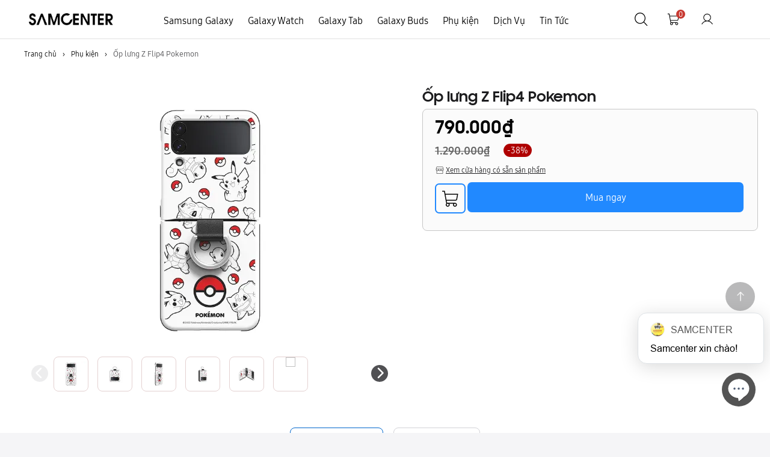

--- FILE ---
content_type: text/html; charset=utf-8
request_url: https://samcenter.vn/en/op-lung-z-flip4-pokemon
body_size: 27673
content:


<!DOCTYPE html>
<html lang="vi" dir="ltr" class="html-product-details-page">
<head>
    <title>&#x1ED0;p l&#x1B0;ng Z Flip4 Pokemon</title>
    <meta http-equiv="Content-type" content="text/html;charset=UTF-8" />
    <link rel="apple-touch-icon" sizes="180x180" href="/icons/icons_0/favicon.ico">
    <meta name="description" content="" />
    <meta name="keywords" content="" />
    <meta name="generator" content="nopCommerce" />
    <meta name="viewport" content="width=device-width, initial-scale=1, maximum-scale=1">
    <meta name="viewport" content="width=device-width, initial-scale=1" />
    <meta charset="UTF-8">
    <meta http-equiv="content-language" content="vi" />


    <meta property="og:type" content="product" />
<meta property="og:title" content="&#x1ED0;p l&#x1B0;ng Z Flip4 Pokemon" />
<meta property="og:description" content="" />
<meta property="og:image" content="https://samcenter.vn/images/thumbs/0002949_op-lung-z-flip4-pokemon_550.webp" />
<meta property="og:image:url" content="https://samcenter.vn/images/thumbs/0002949_op-lung-z-flip4-pokemon_550.webp" />
<meta property="og:url" content="https://samcenter.vn/en/op-lung-z-flip4-pokemon" />
<meta property="og:site_name" content="SamCenter" />
<meta property="twitter:card" content="summary" />
<meta property="twitter:site" content="SamCenter" />
<meta property="twitter:title" content="&#x1ED0;p l&#x1B0;ng Z Flip4 Pokemon" />
<meta property="twitter:description" content="" />
<meta property="twitter:image" content="https://samcenter.vn/images/thumbs/0002949_op-lung-z-flip4-pokemon_550.webp" />
<meta property="twitter:url" content="https://samcenter.vn/en/op-lung-z-flip4-pokemon" />

    

    <link rel="stylesheet" type="text/css" href="/css/Product.Head.styles.css?v=J5Km24_FQB9-8PfIkTib86Ot0FM" />

    <!-- Google Tag Manager -->
<script>(function(w,d,s,l,i){w[l]=w[l]||[];w[l].push({'gtm.start':
new Date().getTime(),event:'gtm.js'});var f=d.getElementsByTagName(s)[0],
j=d.createElement(s),dl=l!='dataLayer'?'&l='+l:'';j.async=true;j.src=
'https://www.googletagmanager.com/gtm.js?id='+i+dl;f.parentNode.insertBefore(j,f);
})(window,document,'script','dataLayer','GTM-NZ4FBMQ');</script>
<!-- End Google Tag Manager -->

    <link rel="canonical" href="https://samcenter.vn/op-lung-z-flip4-pokemon" />

    
    
    <link rel="shortcut icon" href="/icons/icons_0/favicon.ico">
    <script type="text/javascript" src="/js/Product.Head.scripts.js?v=-8v05ge0RWvm5rtBgF2UhdNg3s8"></script>
    
 

    
    <!-- End Google Tag Manager -->
    

    

</head>
<body>
    <!-- End Google Tag Manager (noscript) -->
    <div class="global-busy"></div>
    
    

    

    






    <input name="__RequestVerificationToken" type="hidden" value="CfDJ8Hi_JnoNqfJNtmDZXFxW1V48lS1kYg2UAdf5eGSW9xIdcKEMKI_tCyytAjE5XVL57_JYmzc278vz2fOF_P0NgVXnc9eCyodloFYb_Dw-hAKIGyWmbW5Rt8WYF7mvSjJhMU-wWewHb8xsdPhYYF9vVBQ" />
    

<div class="ajax-loading-block-window" style="display: none">
</div>
<div id="dialog-notifications-success" title="Thông báo" style="display:none;">
</div>
<div id="dialog-notifications-error" title="lỗi" style="display:none;">
</div>
<div id="dialog-notifications-warning" title="Cảnh báo" style="display:none;">
</div>
<div id="bar-notification" class="bar-notification-container" data-close="Gần">
</div>

<!--[if lte IE 8]>
    <div style="clear:both;height:59px;text-align:center;position:relative;">
        <a href="http://www.microsoft.com/windows/internet-explorer/default.aspx" target="_blank">
            <img src="/Themes/SD/Content/images/ie_warning.jpg" height="42" width="820" alt="You are using an outdated browser. For a faster, safer browsing experience, upgrade for free today." />
        </a>
    </div>
<![endif]--><div class="master-wrapper-page">
    

<div class="search-box store-search-box">
    <form method="get" id="small-search-box-form" action="/search">
        <input type="text" class="search-box-text" id="small-searchterms" autocomplete="off" name="q" placeholder="Tìm kiếm" aria-label="Tìm kiếm cửa hàng" />
        <button type="submit" class="button-1 search-box-button">Tìm kiếm</button>
            
            
</form>
</div>
<div id="pop-up-desktop" class="pop-up-desktop" display="none">
    <div class="check_close">
        <i class="eicon-close"></i>
    </div>
        <div class="topic-block">
        <div class="topic-block-body">
            <p><a href="https://samcenter.vn/vn/samsung-galaxy-s24"><img style="object-fit: contain;" src="/images/uploaded/News/1200x1200.png" alt="" width="480" height="480" /></a></p>
        </div>
    </div>

</div>
<div id="pop-up-mobile" class="pop-up-mobile" display="none">
    <div class="check_close">
        <i class="eicon-close"></i>
    </div>
        <div class="topic-block">
        <div class="topic-block-body">
            <div class="container">
<div class="row">
<div class="col-12 col-md-6 text-center mx-auto"><a href="https://samcenter.vn/vn/samsung-galaxy-s24"> <img class="img-fluid ml-md-auto" src="/images/uploaded/News/1200x1200.png" alt="" width="380" height="380" /> </a></div>
</div>
</div>
        </div>
    </div>

</div>
<div class="header">
    
    <!--<div class="header-upper">
        <div class="header-selectors-wrapper">
            
            
            
            
        </div>-->
    <!--</div>-->
    
    <div class="header-lower">
        <div class="languague-flag mobile">
            
        </div>
        <div class="header-logo">
            <a href="/">
    <img title="" alt="SamCenter" src="https://samcenter.vn/images/thumbs/0013385_0011559_Group (1).png">
</a>
        </div>

        <div class="header-menu">
            <div style="position: fixed;
    top: 0;
    left: 0;
    right: 0;
    bottom: 0;
    background: #000;
    opacity: .8;
    z-index: 9998;
    display: none;" id="backdrop-mobile-header"></div>
<ul class="top-menu notmobile">
    
        <li class="category-menu-items" id=&#x27;topmenu-category&#x27;>
            <a href="/dien-thoai">
                <span class="category-name-title">Samsung Galaxy</span> 
                <div class="sub-category-description" style="font-size:12px">
                    
                </div>
            </a>
                    <div class="sublist-toggle"></div>
                    <ul class="sublist first-level">

                            <div class="sub-category-container">
                                <div class="picture">
                                    <a href="/galaxy-z" title="Hi&#x1EC3;n th&#x1ECB; s&#x1EA3;n ph&#x1EA9;m trong danh m&#x1EE5;c Samsung Galaxy Z">
                                        <img alt="H&#xEC;nh &#x1EA3;nh cho danh m&#x1EE5;c Samsung Galaxy Z" src="https://samcenter.vn/images/thumbs/0010707_samsung-galaxy-z_420.jpeg" title="Hi&#x1EC3;n th&#x1ECB; s&#x1EA3;n ph&#x1EA9;m trong danh m&#x1EE5;c Samsung Galaxy Z" />
                                    </a>
                                </div>
        <li class="category-menu-items" >
            <a href="/galaxy-z">
                <span class="category-name-title">Samsung Galaxy Z</span> 
                <div class="sub-category-description" style="font-size:12px">
                    <p>Biểu tượng tiên phong, linh hoạt biến hoá</p>
                </div>
            </a>
        </li>
                            </div>
                            <div class="sub-category-container">
                                <div class="picture">
                                    <a href="/galaxy-s" title="Hi&#x1EC3;n th&#x1ECB; s&#x1EA3;n ph&#x1EA9;m trong danh m&#x1EE5;c Samsung Galaxy S">
                                        <img alt="H&#xEC;nh &#x1EA3;nh cho danh m&#x1EE5;c Samsung Galaxy S" src="https://samcenter.vn/images/thumbs/0010706_samsung-galaxy-s_420.jpeg" title="Hi&#x1EC3;n th&#x1ECB; s&#x1EA3;n ph&#x1EA9;m trong danh m&#x1EE5;c Samsung Galaxy S" />
                                    </a>
                                </div>
        <li class="category-menu-items" id=&#x27;topmenu-category&#x27;>
            <a href="/galaxy-s">
                <span class="category-name-title">Samsung Galaxy S</span> 
                <div class="sub-category-description" style="font-size:12px">
                    <p>Vi xử lý mạnh mẽ nhất</p>
                </div>
            </a>
        </li>
                            </div>
                            <div class="sub-category-container">
                                <div class="picture">
                                    <a href="/galaxy-a" title="Hi&#x1EC3;n th&#x1ECB; s&#x1EA3;n ph&#x1EA9;m trong danh m&#x1EE5;c Samsung Galaxy A">
                                        <img alt="H&#xEC;nh &#x1EA3;nh cho danh m&#x1EE5;c Samsung Galaxy A" src="https://samcenter.vn/images/thumbs/0010708_samsung-galaxy-a_420.jpeg" title="Hi&#x1EC3;n th&#x1ECB; s&#x1EA3;n ph&#x1EA9;m trong danh m&#x1EE5;c Samsung Galaxy A" />
                                    </a>
                                </div>
        <li class="category-menu-items" >
            <a href="/galaxy-a">
                <span class="category-name-title">Samsung Galaxy A</span> 
                <div class="sub-category-description" style="font-size:12px">
                    <p>Mang đột phá công nghệ đến gần bạn hơn</p>
                </div>
            </a>
        </li>
                            </div>
                    </ul>
        </li>
        <li class="category-menu-items" id=&#x27;topmenu-category&#x27;>
            <a href="/dong-ho-thong-minh">
                <span class="category-name-title">Galaxy Watch</span> 
                <div class="sub-category-description" style="font-size:12px">
                    
                </div>
            </a>
                    <div class="sublist-toggle"></div>
                    <ul class="sublist first-level">

                            <div class="sub-category-container">
                                <div class="picture">
                                    <a href="/samsung-galaxy-watch-8-va-watch-ultra-2" title="Hi&#x1EC3;n th&#x1ECB; s&#x1EA3;n ph&#x1EA9;m trong danh m&#x1EE5;c Galaxy Watch8 | Watch Ultra 2025">
                                        <img alt="H&#xEC;nh &#x1EA3;nh cho danh m&#x1EE5;c Galaxy Watch8 | Watch Ultra 2025" src="https://samcenter.vn/images/thumbs/0014418_galaxy-watch8-watch-ultra-2025_420.png" title="Hi&#x1EC3;n th&#x1ECB; s&#x1EA3;n ph&#x1EA9;m trong danh m&#x1EE5;c Galaxy Watch8 | Watch Ultra 2025" />
                                    </a>
                                </div>
        <li class="category-menu-items" >
            <a href="/samsung-galaxy-watch-8-va-watch-ultra-2">
                <span class="category-name-title">Galaxy Watch8 | Watch Ultra 2025</span> 
                <div class="sub-category-description" style="font-size:12px">
                    <p>Chăm sóc sức khỏe toàn diện với AI watch</p>
                </div>
            </a>
        </li>
                            </div>
                            <div class="sub-category-container">
                                <div class="picture">
                                    <a href="/galaxy-watch-7" title="Hi&#x1EC3;n th&#x1ECB; s&#x1EA3;n ph&#x1EA9;m trong danh m&#x1EE5;c Galaxy Watch7 | Watch Ultra">
                                        <img alt="H&#xEC;nh &#x1EA3;nh cho danh m&#x1EE5;c Galaxy Watch7 | Watch Ultra" src="https://samcenter.vn/images/thumbs/0007333_galaxy-watch7-watch-ultra_420.png" title="Hi&#x1EC3;n th&#x1ECB; s&#x1EA3;n ph&#x1EA9;m trong danh m&#x1EE5;c Galaxy Watch7 | Watch Ultra" />
                                    </a>
                                </div>
        <li class="category-menu-items" >
            <a href="/galaxy-watch-7">
                <span class="category-name-title">Galaxy Watch7 | Watch Ultra</span> 
                <div class="sub-category-description" style="font-size:12px">
                    <p>Trải nghiệm công nghệ theo dõi sức khỏe tiên tiến</p>
                </div>
            </a>
        </li>
                            </div>
                            <div class="sub-category-container">
                                <div class="picture">
                                    <a href="/galaxy-watch-6" title="Hi&#x1EC3;n th&#x1ECB; s&#x1EA3;n ph&#x1EA9;m trong danh m&#x1EE5;c Galaxy Watch6">
                                        <img alt="H&#xEC;nh &#x1EA3;nh cho danh m&#x1EE5;c Galaxy Watch6" src="https://samcenter.vn/images/thumbs/0003486_galaxy-watch6_420.png" title="Hi&#x1EC3;n th&#x1ECB; s&#x1EA3;n ph&#x1EA9;m trong danh m&#x1EE5;c Galaxy Watch6" />
                                    </a>
                                </div>
        <li class="category-menu-items" >
            <a href="/galaxy-watch-6">
                <span class="category-name-title">Galaxy Watch6</span> 
                <div class="sub-category-description" style="font-size:12px">
                    <p>Bắt đầu hành trình chăm sóc sức khỏe hàng ngày</p>
                </div>
            </a>
        </li>
                            </div>
                            <div class="sub-category-container">
                                <div class="picture">
                                    <a href="/galaxy-fit" title="Hi&#x1EC3;n th&#x1ECB; s&#x1EA3;n ph&#x1EA9;m trong danh m&#x1EE5;c Galaxy Fit">
                                        <img alt="H&#xEC;nh &#x1EA3;nh cho danh m&#x1EE5;c Galaxy Fit" src="https://samcenter.vn/images/thumbs/0006324_galaxy-fit_420.png" title="Hi&#x1EC3;n th&#x1ECB; s&#x1EA3;n ph&#x1EA9;m trong danh m&#x1EE5;c Galaxy Fit" />
                                    </a>
                                </div>
        <li class="category-menu-items" >
            <a href="/galaxy-fit">
                <span class="category-name-title">Galaxy Fit</span> 
                <div class="sub-category-description" style="font-size:12px">
                    <p>Tăng cường sức khỏe của bạn</p>
                </div>
            </a>
        </li>
                            </div>
                    </ul>
        </li>
        <li class="category-menu-items" id=&#x27;topmenu-category&#x27;>
            <a href="/may-tinh-bang">
                <span class="category-name-title">Galaxy Tab</span> 
                <div class="sub-category-description" style="font-size:12px">
                    
                </div>
            </a>
                    <div class="sublist-toggle"></div>
                    <ul class="sublist first-level">

                            <div class="sub-category-container">
                                <div class="picture">
                                    <a href="/galaxy-tab-s" title="Hi&#x1EC3;n th&#x1ECB; s&#x1EA3;n ph&#x1EA9;m trong danh m&#x1EE5;c Galaxy Tab S">
                                        <img alt="H&#xEC;nh &#x1EA3;nh cho danh m&#x1EE5;c Galaxy Tab S" src="https://samcenter.vn/images/thumbs/0009062_galaxy-tab-s_420.png" title="Hi&#x1EC3;n th&#x1ECB; s&#x1EA3;n ph&#x1EA9;m trong danh m&#x1EE5;c Galaxy Tab S" />
                                    </a>
                                </div>
        <li class="category-menu-items" id=&#x27;topmenu-category&#x27;>
            <a href="/galaxy-tab-s">
                <span class="category-name-title">Galaxy Tab S</span> 
                <div class="sub-category-description" style="font-size:12px">
                    <p>Màn hình lớn với sức mạnh mang tính cách mạng</p>
                </div>
            </a>
        </li>
                            </div>
                            <div class="sub-category-container">
                                <div class="picture">
                                    <a href="/galaxy-tab-a" title="Hi&#x1EC3;n th&#x1ECB; s&#x1EA3;n ph&#x1EA9;m trong danh m&#x1EE5;c Galaxy Tab A">
                                        <img alt="H&#xEC;nh &#x1EA3;nh cho danh m&#x1EE5;c Galaxy Tab A" src="https://samcenter.vn/images/thumbs/0009063_galaxy-tab-a_420.png" title="Hi&#x1EC3;n th&#x1ECB; s&#x1EA3;n ph&#x1EA9;m trong danh m&#x1EE5;c Galaxy Tab A" />
                                    </a>
                                </div>
        <li class="category-menu-items" id=&#x27;topmenu-category&#x27;>
            <a href="/galaxy-tab-a">
                <span class="category-name-title">Galaxy Tab A</span> 
                <div class="sub-category-description" style="font-size:12px">
                    <p>Nhẹ và cơ động với thiết kế mỏng</p>
                </div>
            </a>
        </li>
                            </div>
                    </ul>
        </li>
        <li class="category-menu-items" id=&#x27;topmenu-category&#x27;>
            <a href="/tai-nghe">
                <span class="category-name-title">Galaxy Buds</span> 
                <div class="sub-category-description" style="font-size:12px">
                    
                </div>
            </a>
                    <div class="sublist-toggle"></div>
                    <ul class="sublist first-level">

                            <div class="sub-category-container">
                                <div class="picture">
                                    <a href="/samsung-galaxy-buds3" title="Hi&#x1EC3;n th&#x1ECB; s&#x1EA3;n ph&#x1EA9;m trong danh m&#x1EE5;c Samsung Galaxy Buds3">
                                        <img alt="H&#xEC;nh &#x1EA3;nh cho danh m&#x1EE5;c Samsung Galaxy Buds3" src="https://samcenter.vn/images/thumbs/0011568_samsung-galaxy-buds3_420.png" title="Hi&#x1EC3;n th&#x1ECB; s&#x1EA3;n ph&#x1EA9;m trong danh m&#x1EE5;c Samsung Galaxy Buds3" />
                                    </a>
                                </div>
        <li class="category-menu-items" >
            <a href="/samsung-galaxy-buds3">
                <span class="category-name-title">Samsung Galaxy Buds3</span> 
                <div class="sub-category-description" style="font-size:12px">
                    <p>Trải nghiệm âm thanh chất lượng</p>
                </div>
            </a>
        </li>
                            </div>
                            <div class="sub-category-container">
                                <div class="picture">
                                    <a href="/samsung-galaxy-buds3-pro" title="Hi&#x1EC3;n th&#x1ECB; s&#x1EA3;n ph&#x1EA9;m trong danh m&#x1EE5;c Samsung Galaxy Buds3 Pro">
                                        <img alt="H&#xEC;nh &#x1EA3;nh cho danh m&#x1EE5;c Samsung Galaxy Buds3 Pro" src="https://samcenter.vn/images/thumbs/0011569_samsung-galaxy-buds3-pro_420.png" title="Hi&#x1EC3;n th&#x1ECB; s&#x1EA3;n ph&#x1EA9;m trong danh m&#x1EE5;c Samsung Galaxy Buds3 Pro" />
                                    </a>
                                </div>
        <li class="category-menu-items" >
            <a href="/samsung-galaxy-buds3-pro">
                <span class="category-name-title">Samsung Galaxy Buds3 Pro</span> 
                <div class="sub-category-description" style="font-size:12px">
                    <p>Âm thanh đắm chìm nhờ chất âm tuyệt đỉnh</p>
                </div>
            </a>
        </li>
                            </div>
                            <div class="sub-category-container">
                                <div class="picture">
                                    <a href="/tai-nghe-galaxy-buds-core" title="Hi&#x1EC3;n th&#x1ECB; s&#x1EA3;n ph&#x1EA9;m trong danh m&#x1EE5;c Galaxy Buds Core">
                                        <img alt="H&#xEC;nh &#x1EA3;nh cho danh m&#x1EE5;c Galaxy Buds Core" src="https://samcenter.vn/images/thumbs/0015961_galaxy-buds-core_420.png" title="Hi&#x1EC3;n th&#x1ECB; s&#x1EA3;n ph&#x1EA9;m trong danh m&#x1EE5;c Galaxy Buds Core" />
                                    </a>
                                </div>
        <li class="category-menu-items" >
            <a href="/tai-nghe-galaxy-buds-core">
                <span class="category-name-title">Galaxy Buds Core</span> 
                <div class="sub-category-description" style="font-size:12px">
                    
                </div>
            </a>
        </li>
                            </div>
                    </ul>
        </li>
        <li class="category-menu-items" id=&#x27;topmenu-category&#x27;>
            <a href="/phu-kien-sam">
                <span class="category-name-title">Ph&#x1EE5; ki&#x1EC7;n</span> 
                <div class="sub-category-description" style="font-size:12px">
                    
                </div>
            </a>
                    <div class="sublist-toggle"></div>
                    <ul class="sublist first-level">

                            <div class="sub-category-container">
                                <div class="picture">
                                    <a href="/op-lung" title="Hi&#x1EC3;n th&#x1ECB; s&#x1EA3;n ph&#x1EA9;m trong danh m&#x1EE5;c &#x1ED0;p l&#x1B0;ng | Bao da">
                                        <img alt="H&#xEC;nh &#x1EA3;nh cho danh m&#x1EE5;c &#x1ED0;p l&#x1B0;ng | Bao da" src="https://samcenter.vn/images/thumbs/0002019_op-lung-bao-da_420.png" title="Hi&#x1EC3;n th&#x1ECB; s&#x1EA3;n ph&#x1EA9;m trong danh m&#x1EE5;c &#x1ED0;p l&#x1B0;ng | Bao da" />
                                    </a>
                                </div>
        <li class="category-menu-items" >
            <a href="/op-lung">
                <span class="category-name-title">&#x1ED0;p l&#x1B0;ng | Bao da</span> 
                <div class="sub-category-description" style="font-size:12px">
                    <p>Bảo vệ điện thoại của bạn</p>
                </div>
            </a>
        </li>
                            </div>
                            <div class="sub-category-container">
                                <div class="picture">
                                    <a href="/b%E1%BA%A3o-v%E1%BB%87-m%C3%A0n-h%C3%ACnh" title="Hi&#x1EC3;n th&#x1ECB; s&#x1EA3;n ph&#x1EA9;m trong danh m&#x1EE5;c B&#x1EA3;o v&#x1EC7; m&#xE0;n h&#xEC;nh">
                                        <img alt="H&#xEC;nh &#x1EA3;nh cho danh m&#x1EE5;c B&#x1EA3;o v&#x1EC7; m&#xE0;n h&#xEC;nh" src="https://samcenter.vn/images/thumbs/0012580_bao-ve-man-hinh_420.png" title="Hi&#x1EC3;n th&#x1ECB; s&#x1EA3;n ph&#x1EA9;m trong danh m&#x1EE5;c B&#x1EA3;o v&#x1EC7; m&#xE0;n h&#xEC;nh" />
                                    </a>
                                </div>
        <li class="category-menu-items" >
            <a href="/b%E1%BA%A3o-v%E1%BB%87-m%C3%A0n-h%C3%ACnh">
                <span class="category-name-title">B&#x1EA3;o v&#x1EC7; m&#xE0;n h&#xEC;nh</span> 
                <div class="sub-category-description" style="font-size:12px">
                    
                </div>
            </a>
        </li>
                            </div>
                            <div class="sub-category-container">
                                <div class="picture">
                                    <a href="/s%E1%BA%A1c-c%C3%A1p" title="Hi&#x1EC3;n th&#x1ECB; s&#x1EA3;n ph&#x1EA9;m trong danh m&#x1EE5;c S&#x1EA1;c ,c&#xE1;p">
                                        <img alt="H&#xEC;nh &#x1EA3;nh cho danh m&#x1EE5;c S&#x1EA1;c ,c&#xE1;p" src="https://samcenter.vn/images/thumbs/0012581_sac-cap_420.jpeg" title="Hi&#x1EC3;n th&#x1ECB; s&#x1EA3;n ph&#x1EA9;m trong danh m&#x1EE5;c S&#x1EA1;c ,c&#xE1;p" />
                                    </a>
                                </div>
        <li class="category-menu-items" >
            <a href="/s%E1%BA%A1c-c%C3%A1p">
                <span class="category-name-title">S&#x1EA1;c ,c&#xE1;p</span> 
                <div class="sub-category-description" style="font-size:12px">
                    
                </div>
            </a>
        </li>
                            </div>
                            <div class="sub-category-container">
                                <div class="picture">
                                    <a href="/sac-du-phong-sam" title="Hi&#x1EC3;n th&#x1ECB; s&#x1EA3;n ph&#x1EA9;m trong danh m&#x1EE5;c S&#x1EA1;c d&#x1EF1; ph&#xF2;ng">
                                        <img alt="H&#xEC;nh &#x1EA3;nh cho danh m&#x1EE5;c S&#x1EA1;c d&#x1EF1; ph&#xF2;ng" src="https://samcenter.vn/images/thumbs/0002020_sac-du-phong_420.png" title="Hi&#x1EC3;n th&#x1ECB; s&#x1EA3;n ph&#x1EA9;m trong danh m&#x1EE5;c S&#x1EA1;c d&#x1EF1; ph&#xF2;ng" />
                                    </a>
                                </div>
        <li class="category-menu-items" >
            <a href="/sac-du-phong-sam">
                <span class="category-name-title">S&#x1EA1;c d&#x1EF1; ph&#xF2;ng</span> 
                <div class="sub-category-description" style="font-size:12px">
                    <p>Sạc và các sản phẩm khác</p>
                </div>
            </a>
        </li>
                            </div>
                            <div class="sub-category-container">
                                <div class="picture">
                                    <a href="/ph%E1%BB%A5-ki%E1%BB%87n-watch" title="Hi&#x1EC3;n th&#x1ECB; s&#x1EA3;n ph&#x1EA9;m trong danh m&#x1EE5;c Ph&#x1EE5; ki&#x1EC7;n Watch">
                                        <img alt="H&#xEC;nh &#x1EA3;nh cho danh m&#x1EE5;c Ph&#x1EE5; ki&#x1EC7;n Watch" src="https://samcenter.vn/images/thumbs/0007679_phu-kien-watch_420.png" title="Hi&#x1EC3;n th&#x1ECB; s&#x1EA3;n ph&#x1EA9;m trong danh m&#x1EE5;c Ph&#x1EE5; ki&#x1EC7;n Watch" />
                                    </a>
                                </div>
        <li class="category-menu-items" >
            <a href="/ph%E1%BB%A5-ki%E1%BB%87n-watch">
                <span class="category-name-title">Ph&#x1EE5; ki&#x1EC7;n Watch</span> 
                <div class="sub-category-description" style="font-size:12px">
                    
                </div>
            </a>
        </li>
                            </div>
                            <div class="sub-category-container">
                                <div class="picture">
                                    <a href="/phu-kien-buds" title="Hi&#x1EC3;n th&#x1ECB; s&#x1EA3;n ph&#x1EA9;m trong danh m&#x1EE5;c Ph&#x1EE5; ki&#x1EC7;n Buds">
                                        <img alt="H&#xEC;nh &#x1EA3;nh cho danh m&#x1EE5;c Ph&#x1EE5; ki&#x1EC7;n Buds" src="https://samcenter.vn/images/thumbs/0007704_phu-kien-buds_420.png" title="Hi&#x1EC3;n th&#x1ECB; s&#x1EA3;n ph&#x1EA9;m trong danh m&#x1EE5;c Ph&#x1EE5; ki&#x1EC7;n Buds" />
                                    </a>
                                </div>
        <li class="category-menu-items" >
            <a href="/phu-kien-buds">
                <span class="category-name-title">Ph&#x1EE5; ki&#x1EC7;n Buds</span> 
                <div class="sub-category-description" style="font-size:12px">
                    
                </div>
            </a>
        </li>
                            </div>
                            <div class="sub-category-container">
                                <div class="picture">
                                    <a href="/thiet-bi-dinh-vi" title="Hi&#x1EC3;n th&#x1ECB; s&#x1EA3;n ph&#x1EA9;m trong danh m&#x1EE5;c Thi&#x1EBF;t b&#x1ECB; &#x111;&#x1ECB;nh v&#x1ECB;">
                                        <img alt="H&#xEC;nh &#x1EA3;nh cho danh m&#x1EE5;c Thi&#x1EBF;t b&#x1ECB; &#x111;&#x1ECB;nh v&#x1ECB;" src="https://samcenter.vn/images/thumbs/0005294_thiet-bi-dinh-vi_420.jpeg" title="Hi&#x1EC3;n th&#x1ECB; s&#x1EA3;n ph&#x1EA9;m trong danh m&#x1EE5;c Thi&#x1EBF;t b&#x1ECB; &#x111;&#x1ECB;nh v&#x1ECB;" />
                                    </a>
                                </div>
        <li class="category-menu-items" >
            <a href="/thiet-bi-dinh-vi">
                <span class="category-name-title">Thi&#x1EBF;t b&#x1ECB; &#x111;&#x1ECB;nh v&#x1ECB;</span> 
                <div class="sub-category-description" style="font-size:12px">
                    
                </div>
            </a>
        </li>
                            </div>
                    </ul>
        </li>
        <li class="category-menu-items" id=&#x27;topmenu-category&#x27;>
            <a href="/dich-vu-samcenter">
                <span class="category-name-title">Di&#x323;ch Vu&#x323;</span> 
                <div class="sub-category-description" style="font-size:12px">
                    
                </div>
            </a>
                    <div class="sublist-toggle"></div>
                    <ul class="sublist first-level">

                            <div class="sub-category-container">
                                <div class="picture">
                                    <a href="/sim-the" title="Hi&#x1EC3;n th&#x1ECB; s&#x1EA3;n ph&#x1EA9;m trong danh m&#x1EE5;c Sim The&#x309;">
                                        <img alt="H&#xEC;nh &#x1EA3;nh cho danh m&#x1EE5;c Sim The&#x309;" src="https://samcenter.vn/images/thumbs/0007144_sim-the_420.jpeg" title="Hi&#x1EC3;n th&#x1ECB; s&#x1EA3;n ph&#x1EA9;m trong danh m&#x1EE5;c Sim The&#x309;" />
                                    </a>
                                </div>
        <li class="category-menu-items" >
            <a href="/sim-the">
                <span class="category-name-title">Sim The&#x309;</span> 
                <div class="sub-category-description" style="font-size:12px">
                    <p>Sim điện thoại chất lượng, giá ưu đãi</p>
                </div>
            </a>
        </li>
                            </div>
                            <div class="sub-category-container">
                                <div class="picture">
                                    <a href="/microsoft-office" title="Hi&#x1EC3;n th&#x1ECB; s&#x1EA3;n ph&#x1EA9;m trong danh m&#x1EE5;c Microsoft Office">
                                        <img alt="H&#xEC;nh &#x1EA3;nh cho danh m&#x1EE5;c Microsoft Office" src="https://samcenter.vn/images/thumbs/0007146_microsoft-office_420.png" title="Hi&#x1EC3;n th&#x1ECB; s&#x1EA3;n ph&#x1EA9;m trong danh m&#x1EE5;c Microsoft Office" />
                                    </a>
                                </div>
        <li class="category-menu-items" >
            <a href="/microsoft-office">
                <span class="category-name-title">Microsoft Office</span> 
                <div class="sub-category-description" style="font-size:12px">
                    <p>Phần mềm Microsoft Office chính hãng, chất lượng cao, giá hấp dẫn</p>
                </div>
            </a>
        </li>
                            </div>
                            <div class="sub-category-container">
                                <div class="picture">
                                    <a href="/samsung-care-plus" title="Hi&#x1EC3;n th&#x1ECB; s&#x1EA3;n ph&#x1EA9;m trong danh m&#x1EE5;c Samsung Care Plus">
                                        <img alt="H&#xEC;nh &#x1EA3;nh cho danh m&#x1EE5;c Samsung Care Plus" src="https://samcenter.vn/images/thumbs/0007142_samsung-care-plus_420.png" title="Hi&#x1EC3;n th&#x1ECB; s&#x1EA3;n ph&#x1EA9;m trong danh m&#x1EE5;c Samsung Care Plus" />
                                    </a>
                                </div>
        <li class="category-menu-items" >
            <a href="/samsung-care-plus">
                <span class="category-name-title">Samsung Care Plus</span> 
                <div class="sub-category-description" style="font-size:12px">
                    <div class="hlcw0c">
<div class="MjjYud">
<div class="g Ww4FFb vt6azd tF2Cxc asEBEc" lang="vi" data-hveid="CAgQAA" data-ved="2ahUKEwjsireFrZaHAxXts1YBHeOkBBQQFSgAegQICBAA">
<div class="N54PNb BToiNc cvP2Ce" data-snc="GnkfN">
<div class="kb0PBd cvP2Ce A9Y9g" data-snf="nke7rc" data-sncf="1">
<div class="VwiC3b yXK7lf lVm3ye r025kc hJNv6b Hdw6tb">Samsung Care+ là dịch vụ bảo hành mở rộng dành riêng cho chủ sở hữu điện thoại thông minh, máy tính bảng và đồng hồ thông minh Samsung Galaxy.</div>
</div>
</div>
</div>
</div>
</div>
                </div>
            </a>
        </li>
                            </div>
                    </ul>
        </li>
    <li class="news-category-menu"><a href="/tin-tuc">Tin Tức</a></li>
    
</ul>
    <div class="menu-toggle"></div>
    <ul class="top-menu mobile customer-menu">
        <div class="header-logo">
            <a href="/">
    <img title="" alt="SamCenter" src="https://samcenter.vn/images/thumbs/0013385_0011559_Group (1).png">
</a>
        </div>
        <div class="customer-side-menu">
            <div class="block block-account-navigation customer-navigation">
    <div class="title">
        <strong>Tài khoản của tôi</strong>
    </div>
    <div class="listbox">
        <ul class="list">
            
                <li class="customer-info active">
                    <a href="/customer/info">Th&#xF4;ng tin t&#xE0;i kho&#x1EA3;n</a>
                    <svg display="none" width="6" height="12" viewBox="0 0 6 12" fill="none" xmlns="http://www.w3.org/2000/svg">
                        <path d="M6 6C6 5.93203 5.99076 5.87189 5.97229 5.81961C5.94919 5.77255 5.91686 5.7281 5.87529 5.68627L0.623556 0.117647C0.554272 0.0392156 0.468822 -4.38203e-07 0.367205 -4.28733e-07C0.297921 -4.22276e-07 0.235566 0.0183006 0.180138 0.0549017C0.124711 0.0862747 0.080831 0.133333 0.0484986 0.196078C0.0161657 0.258823 -4.83942e-07 0.329412 -4.77485e-07 0.407843C-4.68445e-07 0.517647 0.0346418 0.611765 0.103926 0.690196L5.11316 6L0.103927 11.302C0.0346426 11.3804 4.33576e-07 11.4745 4.42616e-07 11.5843C4.49503e-07 11.668 0.0161667 11.7386 0.0484996 11.7961C0.080832 11.8588 0.124712 11.9085 0.180139 11.9451C0.235567 11.9817 0.297922 12 0.367206 12C0.468823 12 0.554273 11.9582 0.623557 11.8745L5.87529 6.30588C5.91686 6.26405 5.94919 6.21699 5.97229 6.16471C5.99076 6.11765 6 6.06274 6 6Z" fill="white" />
                    </svg>
                </li>
                <li class="customer-addresses inactive">
                    <a href="/customer/addresses">&#x110;&#x1ECB;a ch&#x1EC9; nh&#x1EAD;n h&#xE0;ng</a>
                    <svg display="none" width="6" height="12" viewBox="0 0 6 12" fill="none" xmlns="http://www.w3.org/2000/svg">
                        <path d="M6 6C6 5.93203 5.99076 5.87189 5.97229 5.81961C5.94919 5.77255 5.91686 5.7281 5.87529 5.68627L0.623556 0.117647C0.554272 0.0392156 0.468822 -4.38203e-07 0.367205 -4.28733e-07C0.297921 -4.22276e-07 0.235566 0.0183006 0.180138 0.0549017C0.124711 0.0862747 0.080831 0.133333 0.0484986 0.196078C0.0161657 0.258823 -4.83942e-07 0.329412 -4.77485e-07 0.407843C-4.68445e-07 0.517647 0.0346418 0.611765 0.103926 0.690196L5.11316 6L0.103927 11.302C0.0346426 11.3804 4.33576e-07 11.4745 4.42616e-07 11.5843C4.49503e-07 11.668 0.0161667 11.7386 0.0484996 11.7961C0.080832 11.8588 0.124712 11.9085 0.180139 11.9451C0.235567 11.9817 0.297922 12 0.367206 12C0.468823 12 0.554273 11.9582 0.623557 11.8745L5.87529 6.30588C5.91686 6.26405 5.94919 6.21699 5.97229 6.16471C5.99076 6.11765 6 6.06274 6 6Z" fill="white" />
                    </svg>
                </li>
                <li class="customer-orders inactive">
                    <a href="/order/history">&#x110;&#x1A1;n &#x111;&#x1EB7;t h&#xE0;ng</a>
                    <svg display="none" width="6" height="12" viewBox="0 0 6 12" fill="none" xmlns="http://www.w3.org/2000/svg">
                        <path d="M6 6C6 5.93203 5.99076 5.87189 5.97229 5.81961C5.94919 5.77255 5.91686 5.7281 5.87529 5.68627L0.623556 0.117647C0.554272 0.0392156 0.468822 -4.38203e-07 0.367205 -4.28733e-07C0.297921 -4.22276e-07 0.235566 0.0183006 0.180138 0.0549017C0.124711 0.0862747 0.080831 0.133333 0.0484986 0.196078C0.0161657 0.258823 -4.83942e-07 0.329412 -4.77485e-07 0.407843C-4.68445e-07 0.517647 0.0346418 0.611765 0.103926 0.690196L5.11316 6L0.103927 11.302C0.0346426 11.3804 4.33576e-07 11.4745 4.42616e-07 11.5843C4.49503e-07 11.668 0.0161667 11.7386 0.0484996 11.7961C0.080832 11.8588 0.124712 11.9085 0.180139 11.9451C0.235567 11.9817 0.297922 12 0.367206 12C0.468823 12 0.554273 11.9582 0.623557 11.8745L5.87529 6.30588C5.91686 6.26405 5.94919 6.21699 5.97229 6.16471C5.99076 6.11765 6 6.06274 6 6Z" fill="white" />
                    </svg>
                </li>
                <li class="downloadable-products inactive">
                    <a href="/customer/downloadableproducts">S&#x1EA3;n ph&#x1EA9;m c&#xF3; th&#x1EC3; t&#x1EA3;i xu&#x1ED1;ng</a>
                    <svg display="none" width="6" height="12" viewBox="0 0 6 12" fill="none" xmlns="http://www.w3.org/2000/svg">
                        <path d="M6 6C6 5.93203 5.99076 5.87189 5.97229 5.81961C5.94919 5.77255 5.91686 5.7281 5.87529 5.68627L0.623556 0.117647C0.554272 0.0392156 0.468822 -4.38203e-07 0.367205 -4.28733e-07C0.297921 -4.22276e-07 0.235566 0.0183006 0.180138 0.0549017C0.124711 0.0862747 0.080831 0.133333 0.0484986 0.196078C0.0161657 0.258823 -4.83942e-07 0.329412 -4.77485e-07 0.407843C-4.68445e-07 0.517647 0.0346418 0.611765 0.103926 0.690196L5.11316 6L0.103927 11.302C0.0346426 11.3804 4.33576e-07 11.4745 4.42616e-07 11.5843C4.49503e-07 11.668 0.0161667 11.7386 0.0484996 11.7961C0.080832 11.8588 0.124712 11.9085 0.180139 11.9451C0.235567 11.9817 0.297922 12 0.367206 12C0.468823 12 0.554273 11.9582 0.623557 11.8745L5.87529 6.30588C5.91686 6.26405 5.94919 6.21699 5.97229 6.16471C5.99076 6.11765 6 6.06274 6 6Z" fill="white" />
                    </svg>
                </li>
                <li class="back-in-stock-subscriptions inactive">
                    <a href="/backinstocksubscriptions/manage">&#x110;&#x103;ng k&#xFD; nh&#x1EAD;n tin khi h&#xE0;ng v&#x1EC1;</a>
                    <svg display="none" width="6" height="12" viewBox="0 0 6 12" fill="none" xmlns="http://www.w3.org/2000/svg">
                        <path d="M6 6C6 5.93203 5.99076 5.87189 5.97229 5.81961C5.94919 5.77255 5.91686 5.7281 5.87529 5.68627L0.623556 0.117647C0.554272 0.0392156 0.468822 -4.38203e-07 0.367205 -4.28733e-07C0.297921 -4.22276e-07 0.235566 0.0183006 0.180138 0.0549017C0.124711 0.0862747 0.080831 0.133333 0.0484986 0.196078C0.0161657 0.258823 -4.83942e-07 0.329412 -4.77485e-07 0.407843C-4.68445e-07 0.517647 0.0346418 0.611765 0.103926 0.690196L5.11316 6L0.103927 11.302C0.0346426 11.3804 4.33576e-07 11.4745 4.42616e-07 11.5843C4.49503e-07 11.668 0.0161667 11.7386 0.0484996 11.7961C0.080832 11.8588 0.124712 11.9085 0.180139 11.9451C0.235567 11.9817 0.297922 12 0.367206 12C0.468823 12 0.554273 11.9582 0.623557 11.8745L5.87529 6.30588C5.91686 6.26405 5.94919 6.21699 5.97229 6.16471C5.99076 6.11765 6 6.06274 6 6Z" fill="white" />
                    </svg>
                </li>
                <li class="reward-points inactive">
                    <a href="/rewardpoints/history">&#x110;i&#x1EC3;m th&#x1B0;&#x1EDF;ng</a>
                    <svg display="none" width="6" height="12" viewBox="0 0 6 12" fill="none" xmlns="http://www.w3.org/2000/svg">
                        <path d="M6 6C6 5.93203 5.99076 5.87189 5.97229 5.81961C5.94919 5.77255 5.91686 5.7281 5.87529 5.68627L0.623556 0.117647C0.554272 0.0392156 0.468822 -4.38203e-07 0.367205 -4.28733e-07C0.297921 -4.22276e-07 0.235566 0.0183006 0.180138 0.0549017C0.124711 0.0862747 0.080831 0.133333 0.0484986 0.196078C0.0161657 0.258823 -4.83942e-07 0.329412 -4.77485e-07 0.407843C-4.68445e-07 0.517647 0.0346418 0.611765 0.103926 0.690196L5.11316 6L0.103927 11.302C0.0346426 11.3804 4.33576e-07 11.4745 4.42616e-07 11.5843C4.49503e-07 11.668 0.0161667 11.7386 0.0484996 11.7961C0.080832 11.8588 0.124712 11.9085 0.180139 11.9451C0.235567 11.9817 0.297922 12 0.367206 12C0.468823 12 0.554273 11.9582 0.623557 11.8745L5.87529 6.30588C5.91686 6.26405 5.94919 6.21699 5.97229 6.16471C5.99076 6.11765 6 6.06274 6 6Z" fill="white" />
                    </svg>
                </li>
                <li class="change-password inactive">
                    <a href="/customer/changepassword">&#x110;&#x1ED5;i m&#x1EAD;t kh&#x1EA9;u</a>
                    <svg display="none" width="6" height="12" viewBox="0 0 6 12" fill="none" xmlns="http://www.w3.org/2000/svg">
                        <path d="M6 6C6 5.93203 5.99076 5.87189 5.97229 5.81961C5.94919 5.77255 5.91686 5.7281 5.87529 5.68627L0.623556 0.117647C0.554272 0.0392156 0.468822 -4.38203e-07 0.367205 -4.28733e-07C0.297921 -4.22276e-07 0.235566 0.0183006 0.180138 0.0549017C0.124711 0.0862747 0.080831 0.133333 0.0484986 0.196078C0.0161657 0.258823 -4.83942e-07 0.329412 -4.77485e-07 0.407843C-4.68445e-07 0.517647 0.0346418 0.611765 0.103926 0.690196L5.11316 6L0.103927 11.302C0.0346426 11.3804 4.33576e-07 11.4745 4.42616e-07 11.5843C4.49503e-07 11.668 0.0161667 11.7386 0.0484996 11.7961C0.080832 11.8588 0.124712 11.9085 0.180139 11.9451C0.235567 11.9817 0.297922 12 0.367206 12C0.468823 12 0.554273 11.9582 0.623557 11.8745L5.87529 6.30588C5.91686 6.26405 5.94919 6.21699 5.97229 6.16471C5.99076 6.11765 6 6.06274 6 6Z" fill="white" />
                    </svg>
                </li>
                <li class="customer-avatar inactive">
                    <a href="/customer/avatar">&#x1EA2;nh &#x111;&#x1EA1;i di&#x1EC7;n</a>
                    <svg display="none" width="6" height="12" viewBox="0 0 6 12" fill="none" xmlns="http://www.w3.org/2000/svg">
                        <path d="M6 6C6 5.93203 5.99076 5.87189 5.97229 5.81961C5.94919 5.77255 5.91686 5.7281 5.87529 5.68627L0.623556 0.117647C0.554272 0.0392156 0.468822 -4.38203e-07 0.367205 -4.28733e-07C0.297921 -4.22276e-07 0.235566 0.0183006 0.180138 0.0549017C0.124711 0.0862747 0.080831 0.133333 0.0484986 0.196078C0.0161657 0.258823 -4.83942e-07 0.329412 -4.77485e-07 0.407843C-4.68445e-07 0.517647 0.0346418 0.611765 0.103926 0.690196L5.11316 6L0.103927 11.302C0.0346426 11.3804 4.33576e-07 11.4745 4.42616e-07 11.5843C4.49503e-07 11.668 0.0161667 11.7386 0.0484996 11.7961C0.080832 11.8588 0.124712 11.9085 0.180139 11.9451C0.235567 11.9817 0.297922 12 0.367206 12C0.468823 12 0.554273 11.9582 0.623557 11.8745L5.87529 6.30588C5.91686 6.26405 5.94919 6.21699 5.97229 6.16471C5.99076 6.11765 6 6.06274 6 6Z" fill="white" />
                    </svg>
                </li>
                <li class="customer-reviews inactive">
                    <a href="/customer/productreviews">L&#x1ECB;ch s&#x1EED; &#x111;&#xE1;nh gi&#xE1; s&#x1EA3;n ph&#x1EA9;m</a>
                    <svg display="none" width="6" height="12" viewBox="0 0 6 12" fill="none" xmlns="http://www.w3.org/2000/svg">
                        <path d="M6 6C6 5.93203 5.99076 5.87189 5.97229 5.81961C5.94919 5.77255 5.91686 5.7281 5.87529 5.68627L0.623556 0.117647C0.554272 0.0392156 0.468822 -4.38203e-07 0.367205 -4.28733e-07C0.297921 -4.22276e-07 0.235566 0.0183006 0.180138 0.0549017C0.124711 0.0862747 0.080831 0.133333 0.0484986 0.196078C0.0161657 0.258823 -4.83942e-07 0.329412 -4.77485e-07 0.407843C-4.68445e-07 0.517647 0.0346418 0.611765 0.103926 0.690196L5.11316 6L0.103927 11.302C0.0346426 11.3804 4.33576e-07 11.4745 4.42616e-07 11.5843C4.49503e-07 11.668 0.0161667 11.7386 0.0484996 11.7961C0.080832 11.8588 0.124712 11.9085 0.180139 11.9451C0.235567 11.9817 0.297922 12 0.367206 12C0.468823 12 0.554273 11.9582 0.623557 11.8745L5.87529 6.30588C5.91686 6.26405 5.94919 6.21699 5.97229 6.16471C5.99076 6.11765 6 6.06274 6 6Z" fill="white" />
                    </svg>
                </li>
            
        </ul>
    </div>
</div>

        </div>
    </ul>
    <ul class="top-menu mobile category-menu">
        <div class="main-category" >

                <a href="/flash-sale">
                    Flash Sale
                </a>
        </div>
        <div class="main-category" id=&#x27;topmenu-category&#x27;>

                <span class="sub-category-header-name san-pham">
                    Sa&#x309;n ph&#xE2;&#x309;m m&#x1A1;&#x301;i
                    <svg class="sub-category-icon" width="6" height="12" viewBox="0 0 6 12" fill="none" xmlns="http://www.w3.org/2000/svg">
                        <path d="M6 6C6 5.93203 5.99076 5.87189 5.97229 5.81961C5.94919 5.77255 5.91686 5.7281 5.87529 5.68627L0.623556 0.117647C0.554272 0.0392156 0.468822 -4.38203e-07 0.367205 -4.28733e-07C0.297921 -4.22276e-07 0.235566 0.0183006 0.180138 0.0549017C0.124711 0.0862747 0.080831 0.133333 0.0484986 0.196078C0.0161657 0.258823 -4.83942e-07 0.329412 -4.77485e-07 0.407843C-4.68445e-07 0.517647 0.0346418 0.611765 0.103926 0.690196L5.11316 6L0.103927 11.302C0.0346426 11.3804 4.33576e-07 11.4745 4.42616e-07 11.5843C4.49503e-07 11.668 0.0161667 11.7386 0.0484996 11.7961C0.080832 11.8588 0.124712 11.9085 0.180139 11.9451C0.235567 11.9817 0.297922 12 0.367206 12C0.468823 12 0.554273 11.9582 0.623557 11.8745L5.87529 6.30588C5.91686 6.26405 5.94919 6.21699 5.97229 6.16471C5.99076 6.11765 6 6.06274 6 6Z" fill="white" />
                    </svg>
                </span>
                    <div id="menu-model_san-pham" class="sub-category-mobile-container" style="display: none;">
                        <div class="sub-category-return">
                            <svg width="24" height="24" viewBox="0 0 24 24" fill="none" xmlns="http://www.w3.org/2000/svg">
                                <path d="M9.57 5.92999L3.5 12L9.57 18.07" stroke="white" stroke-width="1.5" stroke-miterlimit="10" stroke-linecap="round" stroke-linejoin="round" />
                                <path d="M20.5 12H3.67004" stroke="white" stroke-width="1.5" stroke-miterlimit="10" stroke-linecap="round" stroke-linejoin="round" />
                            </svg>
                            <span>Sa&#x309;n ph&#xE2;&#x309;m m&#x1A1;&#x301;i</span>
                        </div>
                            <div class="sub-category-container">
        <div class="main-category" >

                <a href="/dien-thoai-samsung-galaxy-s26">
                    Samsung Galaxy S26 series
                </a>
        </div>
                            </div>
                    </div>
        </div>
        <div class="main-category" >

                <a href="/samsung-galaxy-tab-s11">
                    Samsung Galaxy Tab S11 Series
                </a>
        </div>
        <div class="main-category" id=&#x27;topmenu-category&#x27;>

                <span class="sub-category-header-name dien-thoai">
                    Samsung Galaxy
                    <svg class="sub-category-icon" width="6" height="12" viewBox="0 0 6 12" fill="none" xmlns="http://www.w3.org/2000/svg">
                        <path d="M6 6C6 5.93203 5.99076 5.87189 5.97229 5.81961C5.94919 5.77255 5.91686 5.7281 5.87529 5.68627L0.623556 0.117647C0.554272 0.0392156 0.468822 -4.38203e-07 0.367205 -4.28733e-07C0.297921 -4.22276e-07 0.235566 0.0183006 0.180138 0.0549017C0.124711 0.0862747 0.080831 0.133333 0.0484986 0.196078C0.0161657 0.258823 -4.83942e-07 0.329412 -4.77485e-07 0.407843C-4.68445e-07 0.517647 0.0346418 0.611765 0.103926 0.690196L5.11316 6L0.103927 11.302C0.0346426 11.3804 4.33576e-07 11.4745 4.42616e-07 11.5843C4.49503e-07 11.668 0.0161667 11.7386 0.0484996 11.7961C0.080832 11.8588 0.124712 11.9085 0.180139 11.9451C0.235567 11.9817 0.297922 12 0.367206 12C0.468823 12 0.554273 11.9582 0.623557 11.8745L5.87529 6.30588C5.91686 6.26405 5.94919 6.21699 5.97229 6.16471C5.99076 6.11765 6 6.06274 6 6Z" fill="white" />
                    </svg>
                </span>
                    <div id="menu-model_dien-thoai" class="sub-category-mobile-container" style="display: none;">
                        <div class="sub-category-return">
                            <svg width="24" height="24" viewBox="0 0 24 24" fill="none" xmlns="http://www.w3.org/2000/svg">
                                <path d="M9.57 5.92999L3.5 12L9.57 18.07" stroke="white" stroke-width="1.5" stroke-miterlimit="10" stroke-linecap="round" stroke-linejoin="round" />
                                <path d="M20.5 12H3.67004" stroke="white" stroke-width="1.5" stroke-miterlimit="10" stroke-linecap="round" stroke-linejoin="round" />
                            </svg>
                            <span>Samsung Galaxy</span>
                        </div>
                            <div class="sub-category-container">
        <div class="main-category" >

                <a href="/galaxy-z">
                    Samsung Galaxy Z
                </a>
        </div>
                            </div>
                            <div class="sub-category-container">
        <div class="main-category" id=&#x27;topmenu-category&#x27;>

                <span class="sub-category-header-name galaxy-s">
                    Samsung Galaxy S
                    <svg class="sub-category-icon" width="6" height="12" viewBox="0 0 6 12" fill="none" xmlns="http://www.w3.org/2000/svg">
                        <path d="M6 6C6 5.93203 5.99076 5.87189 5.97229 5.81961C5.94919 5.77255 5.91686 5.7281 5.87529 5.68627L0.623556 0.117647C0.554272 0.0392156 0.468822 -4.38203e-07 0.367205 -4.28733e-07C0.297921 -4.22276e-07 0.235566 0.0183006 0.180138 0.0549017C0.124711 0.0862747 0.080831 0.133333 0.0484986 0.196078C0.0161657 0.258823 -4.83942e-07 0.329412 -4.77485e-07 0.407843C-4.68445e-07 0.517647 0.0346418 0.611765 0.103926 0.690196L5.11316 6L0.103927 11.302C0.0346426 11.3804 4.33576e-07 11.4745 4.42616e-07 11.5843C4.49503e-07 11.668 0.0161667 11.7386 0.0484996 11.7961C0.080832 11.8588 0.124712 11.9085 0.180139 11.9451C0.235567 11.9817 0.297922 12 0.367206 12C0.468823 12 0.554273 11.9582 0.623557 11.8745L5.87529 6.30588C5.91686 6.26405 5.94919 6.21699 5.97229 6.16471C5.99076 6.11765 6 6.06274 6 6Z" fill="white" />
                    </svg>
                </span>
                    <div id="menu-model_galaxy-s" class="sub-category-mobile-container" style="display: none;">
                        <div class="sub-category-return">
                            <svg width="24" height="24" viewBox="0 0 24 24" fill="none" xmlns="http://www.w3.org/2000/svg">
                                <path d="M9.57 5.92999L3.5 12L9.57 18.07" stroke="white" stroke-width="1.5" stroke-miterlimit="10" stroke-linecap="round" stroke-linejoin="round" />
                                <path d="M20.5 12H3.67004" stroke="white" stroke-width="1.5" stroke-miterlimit="10" stroke-linecap="round" stroke-linejoin="round" />
                            </svg>
                            <span>Samsung Galaxy S</span>
                        </div>
                            <div class="sub-category-container">
        <div class="main-category" >

                <a href="/dien-thoai-samsung-galaxy-s25">
                    Samsung Galaxy S25 series
                </a>
        </div>
                            </div>
                            <div class="sub-category-container">
        <div class="main-category" >

                <a href="/samsung-galaxy-s24">
                    Samsung Galaxy S24 series
                </a>
        </div>
                            </div>
                    </div>
        </div>
                            </div>
                            <div class="sub-category-container">
        <div class="main-category" >

                <a href="/galaxy-a">
                    Samsung Galaxy A
                </a>
        </div>
                            </div>
                    </div>
        </div>
        <div class="main-category" id=&#x27;topmenu-category&#x27;>

                <span class="sub-category-header-name dong-ho-thong-minh">
                    Galaxy Watch
                    <svg class="sub-category-icon" width="6" height="12" viewBox="0 0 6 12" fill="none" xmlns="http://www.w3.org/2000/svg">
                        <path d="M6 6C6 5.93203 5.99076 5.87189 5.97229 5.81961C5.94919 5.77255 5.91686 5.7281 5.87529 5.68627L0.623556 0.117647C0.554272 0.0392156 0.468822 -4.38203e-07 0.367205 -4.28733e-07C0.297921 -4.22276e-07 0.235566 0.0183006 0.180138 0.0549017C0.124711 0.0862747 0.080831 0.133333 0.0484986 0.196078C0.0161657 0.258823 -4.83942e-07 0.329412 -4.77485e-07 0.407843C-4.68445e-07 0.517647 0.0346418 0.611765 0.103926 0.690196L5.11316 6L0.103927 11.302C0.0346426 11.3804 4.33576e-07 11.4745 4.42616e-07 11.5843C4.49503e-07 11.668 0.0161667 11.7386 0.0484996 11.7961C0.080832 11.8588 0.124712 11.9085 0.180139 11.9451C0.235567 11.9817 0.297922 12 0.367206 12C0.468823 12 0.554273 11.9582 0.623557 11.8745L5.87529 6.30588C5.91686 6.26405 5.94919 6.21699 5.97229 6.16471C5.99076 6.11765 6 6.06274 6 6Z" fill="white" />
                    </svg>
                </span>
                    <div id="menu-model_dong-ho-thong-minh" class="sub-category-mobile-container" style="display: none;">
                        <div class="sub-category-return">
                            <svg width="24" height="24" viewBox="0 0 24 24" fill="none" xmlns="http://www.w3.org/2000/svg">
                                <path d="M9.57 5.92999L3.5 12L9.57 18.07" stroke="white" stroke-width="1.5" stroke-miterlimit="10" stroke-linecap="round" stroke-linejoin="round" />
                                <path d="M20.5 12H3.67004" stroke="white" stroke-width="1.5" stroke-miterlimit="10" stroke-linecap="round" stroke-linejoin="round" />
                            </svg>
                            <span>Galaxy Watch</span>
                        </div>
                            <div class="sub-category-container">
        <div class="main-category" >

                <a href="/samsung-galaxy-watch-8-va-watch-ultra-2">
                    Galaxy Watch8 | Watch Ultra 2025
                </a>
        </div>
                            </div>
                            <div class="sub-category-container">
        <div class="main-category" >

                <a href="/galaxy-watch-7">
                    Galaxy Watch7 | Watch Ultra
                </a>
        </div>
                            </div>
                            <div class="sub-category-container">
        <div class="main-category" >

                <a href="/galaxy-watch-6">
                    Galaxy Watch6
                </a>
        </div>
                            </div>
                            <div class="sub-category-container">
        <div class="main-category" >

                <a href="/galaxy-fit">
                    Galaxy Fit
                </a>
        </div>
                            </div>
                    </div>
        </div>
        <div class="main-category" id=&#x27;topmenu-category&#x27;>

                <span class="sub-category-header-name may-tinh-bang">
                    Galaxy Tab
                    <svg class="sub-category-icon" width="6" height="12" viewBox="0 0 6 12" fill="none" xmlns="http://www.w3.org/2000/svg">
                        <path d="M6 6C6 5.93203 5.99076 5.87189 5.97229 5.81961C5.94919 5.77255 5.91686 5.7281 5.87529 5.68627L0.623556 0.117647C0.554272 0.0392156 0.468822 -4.38203e-07 0.367205 -4.28733e-07C0.297921 -4.22276e-07 0.235566 0.0183006 0.180138 0.0549017C0.124711 0.0862747 0.080831 0.133333 0.0484986 0.196078C0.0161657 0.258823 -4.83942e-07 0.329412 -4.77485e-07 0.407843C-4.68445e-07 0.517647 0.0346418 0.611765 0.103926 0.690196L5.11316 6L0.103927 11.302C0.0346426 11.3804 4.33576e-07 11.4745 4.42616e-07 11.5843C4.49503e-07 11.668 0.0161667 11.7386 0.0484996 11.7961C0.080832 11.8588 0.124712 11.9085 0.180139 11.9451C0.235567 11.9817 0.297922 12 0.367206 12C0.468823 12 0.554273 11.9582 0.623557 11.8745L5.87529 6.30588C5.91686 6.26405 5.94919 6.21699 5.97229 6.16471C5.99076 6.11765 6 6.06274 6 6Z" fill="white" />
                    </svg>
                </span>
                    <div id="menu-model_may-tinh-bang" class="sub-category-mobile-container" style="display: none;">
                        <div class="sub-category-return">
                            <svg width="24" height="24" viewBox="0 0 24 24" fill="none" xmlns="http://www.w3.org/2000/svg">
                                <path d="M9.57 5.92999L3.5 12L9.57 18.07" stroke="white" stroke-width="1.5" stroke-miterlimit="10" stroke-linecap="round" stroke-linejoin="round" />
                                <path d="M20.5 12H3.67004" stroke="white" stroke-width="1.5" stroke-miterlimit="10" stroke-linecap="round" stroke-linejoin="round" />
                            </svg>
                            <span>Galaxy Tab</span>
                        </div>
                            <div class="sub-category-container">
        <div class="main-category" id=&#x27;topmenu-category&#x27;>

                <span class="sub-category-header-name galaxy-tab-s">
                    Galaxy Tab S
                    <svg class="sub-category-icon" width="6" height="12" viewBox="0 0 6 12" fill="none" xmlns="http://www.w3.org/2000/svg">
                        <path d="M6 6C6 5.93203 5.99076 5.87189 5.97229 5.81961C5.94919 5.77255 5.91686 5.7281 5.87529 5.68627L0.623556 0.117647C0.554272 0.0392156 0.468822 -4.38203e-07 0.367205 -4.28733e-07C0.297921 -4.22276e-07 0.235566 0.0183006 0.180138 0.0549017C0.124711 0.0862747 0.080831 0.133333 0.0484986 0.196078C0.0161657 0.258823 -4.83942e-07 0.329412 -4.77485e-07 0.407843C-4.68445e-07 0.517647 0.0346418 0.611765 0.103926 0.690196L5.11316 6L0.103927 11.302C0.0346426 11.3804 4.33576e-07 11.4745 4.42616e-07 11.5843C4.49503e-07 11.668 0.0161667 11.7386 0.0484996 11.7961C0.080832 11.8588 0.124712 11.9085 0.180139 11.9451C0.235567 11.9817 0.297922 12 0.367206 12C0.468823 12 0.554273 11.9582 0.623557 11.8745L5.87529 6.30588C5.91686 6.26405 5.94919 6.21699 5.97229 6.16471C5.99076 6.11765 6 6.06274 6 6Z" fill="white" />
                    </svg>
                </span>
                    <div id="menu-model_galaxy-tab-s" class="sub-category-mobile-container" style="display: none;">
                        <div class="sub-category-return">
                            <svg width="24" height="24" viewBox="0 0 24 24" fill="none" xmlns="http://www.w3.org/2000/svg">
                                <path d="M9.57 5.92999L3.5 12L9.57 18.07" stroke="white" stroke-width="1.5" stroke-miterlimit="10" stroke-linecap="round" stroke-linejoin="round" />
                                <path d="M20.5 12H3.67004" stroke="white" stroke-width="1.5" stroke-miterlimit="10" stroke-linecap="round" stroke-linejoin="round" />
                            </svg>
                            <span>Galaxy Tab S</span>
                        </div>
                            <div class="sub-category-container">
        <div class="main-category" >

                <a href="/galaxy-tab-s11-2">
                    Galaxy Tab S11
                </a>
        </div>
                            </div>
                            <div class="sub-category-container">
        <div class="main-category" >

                <a href="/galaxy-tab-s10">
                    Galaxy Tab S10
                </a>
        </div>
                            </div>
                    </div>
        </div>
                            </div>
                            <div class="sub-category-container">
        <div class="main-category" id=&#x27;topmenu-category&#x27;>

                <span class="sub-category-header-name galaxy-tab-a">
                    Galaxy Tab A
                    <svg class="sub-category-icon" width="6" height="12" viewBox="0 0 6 12" fill="none" xmlns="http://www.w3.org/2000/svg">
                        <path d="M6 6C6 5.93203 5.99076 5.87189 5.97229 5.81961C5.94919 5.77255 5.91686 5.7281 5.87529 5.68627L0.623556 0.117647C0.554272 0.0392156 0.468822 -4.38203e-07 0.367205 -4.28733e-07C0.297921 -4.22276e-07 0.235566 0.0183006 0.180138 0.0549017C0.124711 0.0862747 0.080831 0.133333 0.0484986 0.196078C0.0161657 0.258823 -4.83942e-07 0.329412 -4.77485e-07 0.407843C-4.68445e-07 0.517647 0.0346418 0.611765 0.103926 0.690196L5.11316 6L0.103927 11.302C0.0346426 11.3804 4.33576e-07 11.4745 4.42616e-07 11.5843C4.49503e-07 11.668 0.0161667 11.7386 0.0484996 11.7961C0.080832 11.8588 0.124712 11.9085 0.180139 11.9451C0.235567 11.9817 0.297922 12 0.367206 12C0.468823 12 0.554273 11.9582 0.623557 11.8745L5.87529 6.30588C5.91686 6.26405 5.94919 6.21699 5.97229 6.16471C5.99076 6.11765 6 6.06274 6 6Z" fill="white" />
                    </svg>
                </span>
                    <div id="menu-model_galaxy-tab-a" class="sub-category-mobile-container" style="display: none;">
                        <div class="sub-category-return">
                            <svg width="24" height="24" viewBox="0 0 24 24" fill="none" xmlns="http://www.w3.org/2000/svg">
                                <path d="M9.57 5.92999L3.5 12L9.57 18.07" stroke="white" stroke-width="1.5" stroke-miterlimit="10" stroke-linecap="round" stroke-linejoin="round" />
                                <path d="M20.5 12H3.67004" stroke="white" stroke-width="1.5" stroke-miterlimit="10" stroke-linecap="round" stroke-linejoin="round" />
                            </svg>
                            <span>Galaxy Tab A</span>
                        </div>
                            <div class="sub-category-container">
        <div class="main-category" >

                <a href="/galaxy-tab-a9-2">
                    Galaxy Tab A9
                </a>
        </div>
                            </div>
                    </div>
        </div>
                            </div>
                    </div>
        </div>
        <div class="main-category" id=&#x27;topmenu-category&#x27;>

                <span class="sub-category-header-name tai-nghe">
                    Galaxy Buds
                    <svg class="sub-category-icon" width="6" height="12" viewBox="0 0 6 12" fill="none" xmlns="http://www.w3.org/2000/svg">
                        <path d="M6 6C6 5.93203 5.99076 5.87189 5.97229 5.81961C5.94919 5.77255 5.91686 5.7281 5.87529 5.68627L0.623556 0.117647C0.554272 0.0392156 0.468822 -4.38203e-07 0.367205 -4.28733e-07C0.297921 -4.22276e-07 0.235566 0.0183006 0.180138 0.0549017C0.124711 0.0862747 0.080831 0.133333 0.0484986 0.196078C0.0161657 0.258823 -4.83942e-07 0.329412 -4.77485e-07 0.407843C-4.68445e-07 0.517647 0.0346418 0.611765 0.103926 0.690196L5.11316 6L0.103927 11.302C0.0346426 11.3804 4.33576e-07 11.4745 4.42616e-07 11.5843C4.49503e-07 11.668 0.0161667 11.7386 0.0484996 11.7961C0.080832 11.8588 0.124712 11.9085 0.180139 11.9451C0.235567 11.9817 0.297922 12 0.367206 12C0.468823 12 0.554273 11.9582 0.623557 11.8745L5.87529 6.30588C5.91686 6.26405 5.94919 6.21699 5.97229 6.16471C5.99076 6.11765 6 6.06274 6 6Z" fill="white" />
                    </svg>
                </span>
                    <div id="menu-model_tai-nghe" class="sub-category-mobile-container" style="display: none;">
                        <div class="sub-category-return">
                            <svg width="24" height="24" viewBox="0 0 24 24" fill="none" xmlns="http://www.w3.org/2000/svg">
                                <path d="M9.57 5.92999L3.5 12L9.57 18.07" stroke="white" stroke-width="1.5" stroke-miterlimit="10" stroke-linecap="round" stroke-linejoin="round" />
                                <path d="M20.5 12H3.67004" stroke="white" stroke-width="1.5" stroke-miterlimit="10" stroke-linecap="round" stroke-linejoin="round" />
                            </svg>
                            <span>Galaxy Buds</span>
                        </div>
                            <div class="sub-category-container">
        <div class="main-category" >

                <a href="/samsung-galaxy-buds3">
                    Samsung Galaxy Buds3
                </a>
        </div>
                            </div>
                            <div class="sub-category-container">
        <div class="main-category" >

                <a href="/samsung-galaxy-buds3-pro">
                    Samsung Galaxy Buds3 Pro
                </a>
        </div>
                            </div>
                            <div class="sub-category-container">
        <div class="main-category" >

                <a href="/tai-nghe-galaxy-buds-core">
                    Galaxy Buds Core
                </a>
        </div>
                            </div>
                    </div>
        </div>
        <div class="main-category" id=&#x27;topmenu-category&#x27;>

                <span class="sub-category-header-name phu-kien-sam">
                    Ph&#x1EE5; ki&#x1EC7;n
                    <svg class="sub-category-icon" width="6" height="12" viewBox="0 0 6 12" fill="none" xmlns="http://www.w3.org/2000/svg">
                        <path d="M6 6C6 5.93203 5.99076 5.87189 5.97229 5.81961C5.94919 5.77255 5.91686 5.7281 5.87529 5.68627L0.623556 0.117647C0.554272 0.0392156 0.468822 -4.38203e-07 0.367205 -4.28733e-07C0.297921 -4.22276e-07 0.235566 0.0183006 0.180138 0.0549017C0.124711 0.0862747 0.080831 0.133333 0.0484986 0.196078C0.0161657 0.258823 -4.83942e-07 0.329412 -4.77485e-07 0.407843C-4.68445e-07 0.517647 0.0346418 0.611765 0.103926 0.690196L5.11316 6L0.103927 11.302C0.0346426 11.3804 4.33576e-07 11.4745 4.42616e-07 11.5843C4.49503e-07 11.668 0.0161667 11.7386 0.0484996 11.7961C0.080832 11.8588 0.124712 11.9085 0.180139 11.9451C0.235567 11.9817 0.297922 12 0.367206 12C0.468823 12 0.554273 11.9582 0.623557 11.8745L5.87529 6.30588C5.91686 6.26405 5.94919 6.21699 5.97229 6.16471C5.99076 6.11765 6 6.06274 6 6Z" fill="white" />
                    </svg>
                </span>
                    <div id="menu-model_phu-kien-sam" class="sub-category-mobile-container" style="display: none;">
                        <div class="sub-category-return">
                            <svg width="24" height="24" viewBox="0 0 24 24" fill="none" xmlns="http://www.w3.org/2000/svg">
                                <path d="M9.57 5.92999L3.5 12L9.57 18.07" stroke="white" stroke-width="1.5" stroke-miterlimit="10" stroke-linecap="round" stroke-linejoin="round" />
                                <path d="M20.5 12H3.67004" stroke="white" stroke-width="1.5" stroke-miterlimit="10" stroke-linecap="round" stroke-linejoin="round" />
                            </svg>
                            <span>Ph&#x1EE5; ki&#x1EC7;n</span>
                        </div>
                            <div class="sub-category-container">
        <div class="main-category" >

                <a href="/op-lung">
                    &#x1ED0;p l&#x1B0;ng | Bao da
                </a>
        </div>
                            </div>
                            <div class="sub-category-container">
        <div class="main-category" >

                <a href="/b%E1%BA%A3o-v%E1%BB%87-m%C3%A0n-h%C3%ACnh">
                    B&#x1EA3;o v&#x1EC7; m&#xE0;n h&#xEC;nh
                </a>
        </div>
                            </div>
                            <div class="sub-category-container">
        <div class="main-category" >

                <a href="/s%E1%BA%A1c-c%C3%A1p">
                    S&#x1EA1;c ,c&#xE1;p
                </a>
        </div>
                            </div>
                            <div class="sub-category-container">
        <div class="main-category" >

                <a href="/sac-du-phong-sam">
                    S&#x1EA1;c d&#x1EF1; ph&#xF2;ng
                </a>
        </div>
                            </div>
                            <div class="sub-category-container">
        <div class="main-category" >

                <a href="/ph%E1%BB%A5-ki%E1%BB%87n-watch">
                    Ph&#x1EE5; ki&#x1EC7;n Watch
                </a>
        </div>
                            </div>
                            <div class="sub-category-container">
        <div class="main-category" >

                <a href="/phu-kien-buds">
                    Ph&#x1EE5; ki&#x1EC7;n Buds
                </a>
        </div>
                            </div>
                            <div class="sub-category-container">
        <div class="main-category" >

                <a href="/thiet-bi-dinh-vi">
                    Thi&#x1EBF;t b&#x1ECB; &#x111;&#x1ECB;nh v&#x1ECB;
                </a>
        </div>
                            </div>
                    </div>
        </div>
        <div class="main-category" >

                <a href="/khuyen-mai-sam">
                    Khuy&#x1EBF;n m&#x1EA1;i
                </a>
        </div>
        <div class="main-category" id=&#x27;topmenu-category&#x27;>

                <span class="sub-category-header-name dich-vu-samcenter">
                    Di&#x323;ch Vu&#x323;
                    <svg class="sub-category-icon" width="6" height="12" viewBox="0 0 6 12" fill="none" xmlns="http://www.w3.org/2000/svg">
                        <path d="M6 6C6 5.93203 5.99076 5.87189 5.97229 5.81961C5.94919 5.77255 5.91686 5.7281 5.87529 5.68627L0.623556 0.117647C0.554272 0.0392156 0.468822 -4.38203e-07 0.367205 -4.28733e-07C0.297921 -4.22276e-07 0.235566 0.0183006 0.180138 0.0549017C0.124711 0.0862747 0.080831 0.133333 0.0484986 0.196078C0.0161657 0.258823 -4.83942e-07 0.329412 -4.77485e-07 0.407843C-4.68445e-07 0.517647 0.0346418 0.611765 0.103926 0.690196L5.11316 6L0.103927 11.302C0.0346426 11.3804 4.33576e-07 11.4745 4.42616e-07 11.5843C4.49503e-07 11.668 0.0161667 11.7386 0.0484996 11.7961C0.080832 11.8588 0.124712 11.9085 0.180139 11.9451C0.235567 11.9817 0.297922 12 0.367206 12C0.468823 12 0.554273 11.9582 0.623557 11.8745L5.87529 6.30588C5.91686 6.26405 5.94919 6.21699 5.97229 6.16471C5.99076 6.11765 6 6.06274 6 6Z" fill="white" />
                    </svg>
                </span>
                    <div id="menu-model_dich-vu-samcenter" class="sub-category-mobile-container" style="display: none;">
                        <div class="sub-category-return">
                            <svg width="24" height="24" viewBox="0 0 24 24" fill="none" xmlns="http://www.w3.org/2000/svg">
                                <path d="M9.57 5.92999L3.5 12L9.57 18.07" stroke="white" stroke-width="1.5" stroke-miterlimit="10" stroke-linecap="round" stroke-linejoin="round" />
                                <path d="M20.5 12H3.67004" stroke="white" stroke-width="1.5" stroke-miterlimit="10" stroke-linecap="round" stroke-linejoin="round" />
                            </svg>
                            <span>Di&#x323;ch Vu&#x323;</span>
                        </div>
                            <div class="sub-category-container">
        <div class="main-category" >

                <a href="/sim-the">
                    Sim The&#x309;
                </a>
        </div>
                            </div>
                            <div class="sub-category-container">
        <div class="main-category" >

                <a href="/microsoft-office">
                    Microsoft Office
                </a>
        </div>
                            </div>
                            <div class="sub-category-container">
        <div class="main-category" >

                <a href="/samsung-care-plus">
                    Samsung Care Plus
                </a>
        </div>
                            </div>
                    </div>
        </div>
            <li class="news-category-menu"><a href="/tin-tuc">Tin Tức</a></li>
            <div style="border-bottom: 1px solid #fff;margin-bottom: 12px;"></div>

<div class="header-links" style="margin: auto;">
    <ul class="popup-header-links">
        
                <li class="li_ico-register"><a href="/register?returnUrl=%2Fen%2Fop-lung-z-flip4-pokemon" class="ico-register">Tạo tài khoản ngay</a></li>
            <li class="li_ico-login"><a href="/login?returnUrl=%2Fen%2Fop-lung-z-flip4-pokemon" class="ico-login">Đăng nhập</a></li>
            <li class="li_ico-wishlist">
                <a href="/wishlist" class="ico-wishlist">
                    <span class="wishlist-label">Danh sách yêu thích</span>
                    <span class="wishlist-qty">(0)</span>
                </a>
            </li>
            <li id="topcartlink">
                <a href="/cart" class="ico-cart">
                    <span class="cart-label">Giỏ hàng</span>
                    <span class="cart-qty">0</span>
                </a>
            </li>
        
    </ul>
        
</div>
<div class="block block-account-navigation customer-navigation">
    <div class="title">
        <strong>Tài khoản của tôi</strong>
    </div>
    <div class="listbox">
        <ul class="list">
            
                <li class="customer-info active">
                    <a href="/customer/info">Th&#xF4;ng tin t&#xE0;i kho&#x1EA3;n</a>
                    <svg display="none" width="6" height="12" viewBox="0 0 6 12" fill="none" xmlns="http://www.w3.org/2000/svg">
                        <path d="M6 6C6 5.93203 5.99076 5.87189 5.97229 5.81961C5.94919 5.77255 5.91686 5.7281 5.87529 5.68627L0.623556 0.117647C0.554272 0.0392156 0.468822 -4.38203e-07 0.367205 -4.28733e-07C0.297921 -4.22276e-07 0.235566 0.0183006 0.180138 0.0549017C0.124711 0.0862747 0.080831 0.133333 0.0484986 0.196078C0.0161657 0.258823 -4.83942e-07 0.329412 -4.77485e-07 0.407843C-4.68445e-07 0.517647 0.0346418 0.611765 0.103926 0.690196L5.11316 6L0.103927 11.302C0.0346426 11.3804 4.33576e-07 11.4745 4.42616e-07 11.5843C4.49503e-07 11.668 0.0161667 11.7386 0.0484996 11.7961C0.080832 11.8588 0.124712 11.9085 0.180139 11.9451C0.235567 11.9817 0.297922 12 0.367206 12C0.468823 12 0.554273 11.9582 0.623557 11.8745L5.87529 6.30588C5.91686 6.26405 5.94919 6.21699 5.97229 6.16471C5.99076 6.11765 6 6.06274 6 6Z" fill="white" />
                    </svg>
                </li>
                <li class="customer-addresses inactive">
                    <a href="/customer/addresses">&#x110;&#x1ECB;a ch&#x1EC9; nh&#x1EAD;n h&#xE0;ng</a>
                    <svg display="none" width="6" height="12" viewBox="0 0 6 12" fill="none" xmlns="http://www.w3.org/2000/svg">
                        <path d="M6 6C6 5.93203 5.99076 5.87189 5.97229 5.81961C5.94919 5.77255 5.91686 5.7281 5.87529 5.68627L0.623556 0.117647C0.554272 0.0392156 0.468822 -4.38203e-07 0.367205 -4.28733e-07C0.297921 -4.22276e-07 0.235566 0.0183006 0.180138 0.0549017C0.124711 0.0862747 0.080831 0.133333 0.0484986 0.196078C0.0161657 0.258823 -4.83942e-07 0.329412 -4.77485e-07 0.407843C-4.68445e-07 0.517647 0.0346418 0.611765 0.103926 0.690196L5.11316 6L0.103927 11.302C0.0346426 11.3804 4.33576e-07 11.4745 4.42616e-07 11.5843C4.49503e-07 11.668 0.0161667 11.7386 0.0484996 11.7961C0.080832 11.8588 0.124712 11.9085 0.180139 11.9451C0.235567 11.9817 0.297922 12 0.367206 12C0.468823 12 0.554273 11.9582 0.623557 11.8745L5.87529 6.30588C5.91686 6.26405 5.94919 6.21699 5.97229 6.16471C5.99076 6.11765 6 6.06274 6 6Z" fill="white" />
                    </svg>
                </li>
                <li class="customer-orders inactive">
                    <a href="/order/history">&#x110;&#x1A1;n &#x111;&#x1EB7;t h&#xE0;ng</a>
                    <svg display="none" width="6" height="12" viewBox="0 0 6 12" fill="none" xmlns="http://www.w3.org/2000/svg">
                        <path d="M6 6C6 5.93203 5.99076 5.87189 5.97229 5.81961C5.94919 5.77255 5.91686 5.7281 5.87529 5.68627L0.623556 0.117647C0.554272 0.0392156 0.468822 -4.38203e-07 0.367205 -4.28733e-07C0.297921 -4.22276e-07 0.235566 0.0183006 0.180138 0.0549017C0.124711 0.0862747 0.080831 0.133333 0.0484986 0.196078C0.0161657 0.258823 -4.83942e-07 0.329412 -4.77485e-07 0.407843C-4.68445e-07 0.517647 0.0346418 0.611765 0.103926 0.690196L5.11316 6L0.103927 11.302C0.0346426 11.3804 4.33576e-07 11.4745 4.42616e-07 11.5843C4.49503e-07 11.668 0.0161667 11.7386 0.0484996 11.7961C0.080832 11.8588 0.124712 11.9085 0.180139 11.9451C0.235567 11.9817 0.297922 12 0.367206 12C0.468823 12 0.554273 11.9582 0.623557 11.8745L5.87529 6.30588C5.91686 6.26405 5.94919 6.21699 5.97229 6.16471C5.99076 6.11765 6 6.06274 6 6Z" fill="white" />
                    </svg>
                </li>
                <li class="downloadable-products inactive">
                    <a href="/customer/downloadableproducts">S&#x1EA3;n ph&#x1EA9;m c&#xF3; th&#x1EC3; t&#x1EA3;i xu&#x1ED1;ng</a>
                    <svg display="none" width="6" height="12" viewBox="0 0 6 12" fill="none" xmlns="http://www.w3.org/2000/svg">
                        <path d="M6 6C6 5.93203 5.99076 5.87189 5.97229 5.81961C5.94919 5.77255 5.91686 5.7281 5.87529 5.68627L0.623556 0.117647C0.554272 0.0392156 0.468822 -4.38203e-07 0.367205 -4.28733e-07C0.297921 -4.22276e-07 0.235566 0.0183006 0.180138 0.0549017C0.124711 0.0862747 0.080831 0.133333 0.0484986 0.196078C0.0161657 0.258823 -4.83942e-07 0.329412 -4.77485e-07 0.407843C-4.68445e-07 0.517647 0.0346418 0.611765 0.103926 0.690196L5.11316 6L0.103927 11.302C0.0346426 11.3804 4.33576e-07 11.4745 4.42616e-07 11.5843C4.49503e-07 11.668 0.0161667 11.7386 0.0484996 11.7961C0.080832 11.8588 0.124712 11.9085 0.180139 11.9451C0.235567 11.9817 0.297922 12 0.367206 12C0.468823 12 0.554273 11.9582 0.623557 11.8745L5.87529 6.30588C5.91686 6.26405 5.94919 6.21699 5.97229 6.16471C5.99076 6.11765 6 6.06274 6 6Z" fill="white" />
                    </svg>
                </li>
                <li class="back-in-stock-subscriptions inactive">
                    <a href="/backinstocksubscriptions/manage">&#x110;&#x103;ng k&#xFD; nh&#x1EAD;n tin khi h&#xE0;ng v&#x1EC1;</a>
                    <svg display="none" width="6" height="12" viewBox="0 0 6 12" fill="none" xmlns="http://www.w3.org/2000/svg">
                        <path d="M6 6C6 5.93203 5.99076 5.87189 5.97229 5.81961C5.94919 5.77255 5.91686 5.7281 5.87529 5.68627L0.623556 0.117647C0.554272 0.0392156 0.468822 -4.38203e-07 0.367205 -4.28733e-07C0.297921 -4.22276e-07 0.235566 0.0183006 0.180138 0.0549017C0.124711 0.0862747 0.080831 0.133333 0.0484986 0.196078C0.0161657 0.258823 -4.83942e-07 0.329412 -4.77485e-07 0.407843C-4.68445e-07 0.517647 0.0346418 0.611765 0.103926 0.690196L5.11316 6L0.103927 11.302C0.0346426 11.3804 4.33576e-07 11.4745 4.42616e-07 11.5843C4.49503e-07 11.668 0.0161667 11.7386 0.0484996 11.7961C0.080832 11.8588 0.124712 11.9085 0.180139 11.9451C0.235567 11.9817 0.297922 12 0.367206 12C0.468823 12 0.554273 11.9582 0.623557 11.8745L5.87529 6.30588C5.91686 6.26405 5.94919 6.21699 5.97229 6.16471C5.99076 6.11765 6 6.06274 6 6Z" fill="white" />
                    </svg>
                </li>
                <li class="reward-points inactive">
                    <a href="/rewardpoints/history">&#x110;i&#x1EC3;m th&#x1B0;&#x1EDF;ng</a>
                    <svg display="none" width="6" height="12" viewBox="0 0 6 12" fill="none" xmlns="http://www.w3.org/2000/svg">
                        <path d="M6 6C6 5.93203 5.99076 5.87189 5.97229 5.81961C5.94919 5.77255 5.91686 5.7281 5.87529 5.68627L0.623556 0.117647C0.554272 0.0392156 0.468822 -4.38203e-07 0.367205 -4.28733e-07C0.297921 -4.22276e-07 0.235566 0.0183006 0.180138 0.0549017C0.124711 0.0862747 0.080831 0.133333 0.0484986 0.196078C0.0161657 0.258823 -4.83942e-07 0.329412 -4.77485e-07 0.407843C-4.68445e-07 0.517647 0.0346418 0.611765 0.103926 0.690196L5.11316 6L0.103927 11.302C0.0346426 11.3804 4.33576e-07 11.4745 4.42616e-07 11.5843C4.49503e-07 11.668 0.0161667 11.7386 0.0484996 11.7961C0.080832 11.8588 0.124712 11.9085 0.180139 11.9451C0.235567 11.9817 0.297922 12 0.367206 12C0.468823 12 0.554273 11.9582 0.623557 11.8745L5.87529 6.30588C5.91686 6.26405 5.94919 6.21699 5.97229 6.16471C5.99076 6.11765 6 6.06274 6 6Z" fill="white" />
                    </svg>
                </li>
                <li class="change-password inactive">
                    <a href="/customer/changepassword">&#x110;&#x1ED5;i m&#x1EAD;t kh&#x1EA9;u</a>
                    <svg display="none" width="6" height="12" viewBox="0 0 6 12" fill="none" xmlns="http://www.w3.org/2000/svg">
                        <path d="M6 6C6 5.93203 5.99076 5.87189 5.97229 5.81961C5.94919 5.77255 5.91686 5.7281 5.87529 5.68627L0.623556 0.117647C0.554272 0.0392156 0.468822 -4.38203e-07 0.367205 -4.28733e-07C0.297921 -4.22276e-07 0.235566 0.0183006 0.180138 0.0549017C0.124711 0.0862747 0.080831 0.133333 0.0484986 0.196078C0.0161657 0.258823 -4.83942e-07 0.329412 -4.77485e-07 0.407843C-4.68445e-07 0.517647 0.0346418 0.611765 0.103926 0.690196L5.11316 6L0.103927 11.302C0.0346426 11.3804 4.33576e-07 11.4745 4.42616e-07 11.5843C4.49503e-07 11.668 0.0161667 11.7386 0.0484996 11.7961C0.080832 11.8588 0.124712 11.9085 0.180139 11.9451C0.235567 11.9817 0.297922 12 0.367206 12C0.468823 12 0.554273 11.9582 0.623557 11.8745L5.87529 6.30588C5.91686 6.26405 5.94919 6.21699 5.97229 6.16471C5.99076 6.11765 6 6.06274 6 6Z" fill="white" />
                    </svg>
                </li>
                <li class="customer-avatar inactive">
                    <a href="/customer/avatar">&#x1EA2;nh &#x111;&#x1EA1;i di&#x1EC7;n</a>
                    <svg display="none" width="6" height="12" viewBox="0 0 6 12" fill="none" xmlns="http://www.w3.org/2000/svg">
                        <path d="M6 6C6 5.93203 5.99076 5.87189 5.97229 5.81961C5.94919 5.77255 5.91686 5.7281 5.87529 5.68627L0.623556 0.117647C0.554272 0.0392156 0.468822 -4.38203e-07 0.367205 -4.28733e-07C0.297921 -4.22276e-07 0.235566 0.0183006 0.180138 0.0549017C0.124711 0.0862747 0.080831 0.133333 0.0484986 0.196078C0.0161657 0.258823 -4.83942e-07 0.329412 -4.77485e-07 0.407843C-4.68445e-07 0.517647 0.0346418 0.611765 0.103926 0.690196L5.11316 6L0.103927 11.302C0.0346426 11.3804 4.33576e-07 11.4745 4.42616e-07 11.5843C4.49503e-07 11.668 0.0161667 11.7386 0.0484996 11.7961C0.080832 11.8588 0.124712 11.9085 0.180139 11.9451C0.235567 11.9817 0.297922 12 0.367206 12C0.468823 12 0.554273 11.9582 0.623557 11.8745L5.87529 6.30588C5.91686 6.26405 5.94919 6.21699 5.97229 6.16471C5.99076 6.11765 6 6.06274 6 6Z" fill="white" />
                    </svg>
                </li>
                <li class="customer-reviews inactive">
                    <a href="/customer/productreviews">L&#x1ECB;ch s&#x1EED; &#x111;&#xE1;nh gi&#xE1; s&#x1EA3;n ph&#x1EA9;m</a>
                    <svg display="none" width="6" height="12" viewBox="0 0 6 12" fill="none" xmlns="http://www.w3.org/2000/svg">
                        <path d="M6 6C6 5.93203 5.99076 5.87189 5.97229 5.81961C5.94919 5.77255 5.91686 5.7281 5.87529 5.68627L0.623556 0.117647C0.554272 0.0392156 0.468822 -4.38203e-07 0.367205 -4.28733e-07C0.297921 -4.22276e-07 0.235566 0.0183006 0.180138 0.0549017C0.124711 0.0862747 0.080831 0.133333 0.0484986 0.196078C0.0161657 0.258823 -4.83942e-07 0.329412 -4.77485e-07 0.407843C-4.68445e-07 0.517647 0.0346418 0.611765 0.103926 0.690196L5.11316 6L0.103927 11.302C0.0346426 11.3804 4.33576e-07 11.4745 4.42616e-07 11.5843C4.49503e-07 11.668 0.0161667 11.7386 0.0484996 11.7961C0.080832 11.8588 0.124712 11.9085 0.180139 11.9451C0.235567 11.9817 0.297922 12 0.367206 12C0.468823 12 0.554273 11.9582 0.623557 11.8745L5.87529 6.30588C5.91686 6.26405 5.94919 6.21699 5.97229 6.16471C5.99076 6.11765 6 6.06274 6 6Z" fill="white" />
                    </svg>
                </li>
            
        </ul>
    </div>
</div>
            <li><a href="/logout" class="ico-logout">Đăng xuất</a></li>
            <div class="hotline-mobile">
                <span>
                    Hotline: 1800 4886
                </span>
            </div>
    </ul>
            
        



        </div>
        <div class="header-links-wrapper">
            <div class="search-icon"></div>
            
<div class="header-links" style="margin: auto;">
    <ul class="popup-header-links">
        
                <li class="li_ico-register"><a href="/register?returnUrl=%2Fen%2Fop-lung-z-flip4-pokemon" class="ico-register">Tạo tài khoản ngay</a></li>
            <li class="li_ico-login"><a href="/login?returnUrl=%2Fen%2Fop-lung-z-flip4-pokemon" class="ico-login">Đăng nhập</a></li>
            <li class="li_ico-wishlist">
                <a href="/wishlist" class="ico-wishlist">
                    <span class="wishlist-label">Danh sách yêu thích</span>
                    <span class="wishlist-qty">(0)</span>
                </a>
            </li>
            <li id="topcartlink">
                <a href="/cart" class="ico-cart">
                    <span class="cart-label">Giỏ hàng</span>
                    <span class="cart-qty">0</span>
                </a>
            </li>
        
    </ul>
        
</div>

            <div class="login-icon"><a href="/customer/info"><img src="/Themes/SD/Content/images/profile.svg" alt="login-icon" /></a></div>
                <div class="login-icon mobile not-login" style="display:none ">
                    <a href="/customer/info"><img src="/Themes/SD/Content/images/profile.svg" alt="login-icon" /></a>
                </div>
            <div class="languague-flag desktop">
                
            </div>
        </div>
        <div class="account-desktop">
            
<div class="header-links" style="margin: auto;">
    <ul class="popup-header-links">
        
                <li class="li_ico-register"><a href="/register?returnUrl=%2Fen%2Fop-lung-z-flip4-pokemon" class="ico-register">Tạo tài khoản ngay</a></li>
            <li class="li_ico-login"><a href="/login?returnUrl=%2Fen%2Fop-lung-z-flip4-pokemon" class="ico-login">Đăng nhập</a></li>
            <li class="li_ico-wishlist">
                <a href="/wishlist" class="ico-wishlist">
                    <span class="wishlist-label">Danh sách yêu thích</span>
                    <span class="wishlist-qty">(0)</span>
                </a>
            </li>
            <li id="topcartlink">
                <a href="/cart" class="ico-cart">
                    <span class="cart-label">Giỏ hàng</span>
                    <span class="cart-qty">0</span>
                </a>
            </li>
        
    </ul>
        
</div>

            
        </div>

        


    </div>

    
</div>    <div class="bg-sg" id="bg-sg"></div>
    
    <div class="master-wrapper-content">
        

        <div class="master-column-wrapper">
            

        <div class="breadcrumb">
            <ul itemscope itemtype="http://schema.org/BreadcrumbList">
                
                <li itemprop="itemListElement" itemscope itemtype="http://schema.org/ListItem">
                    <span>
                    <a href="/" itemprop="item">
                            <span>Trang chủ</span>
                        </a>
                    </span>
                    <span class="delimiter">&#x203A;</span>
                    <meta itemprop="position" content="1" />
                    <meta itemprop="name" content="Trang chủ" />
                </li>
                    <li itemprop="itemListElement" itemscope itemtype="http://schema.org/ListItem">
                            <a href="/phu-kien-sam" itemprop="item">
                                <span itemprop="name">Ph&#x1EE5; ki&#x1EC7;n</span>
                            </a>
                        <span class="delimiter">&#x203A;</span>
                        <meta itemprop="position" content="2" />
                        <meta itemprop="name" content="Ph&#x1EE5; ki&#x1EC7;n" />
                    </li>
                
                <li itemprop="itemListElement" itemscope itemtype="http://schema.org/ListItem">
                    <strong class="current-item" itemprop="name">&#x1ED0;p l&#x1B0;ng Z Flip4 Pokemon</strong>
                    <span itemprop="item" itemscope itemtype="http://schema.org/Thing" 
                          id="/op-lung-z-flip4-pokemon">
                    </span>
                     <meta itemprop="position" content="1" />
                    
                </li>
            </ul>
    </div>



<div class="center-1">
    
    <!--product breadcrumb-->

<div class="page product-details-page">
    <div class="page-body">
        
        <form method="post" id="product-details-form" action="/op-lung-z-flip4-pokemon">



<!--Microdata-->
<div  itemscope itemtype="http://schema.org/Product">
    <meta itemprop="name" content="&#x1ED0;p l&#x1B0;ng Z Flip4 Pokemon"/>
    <meta itemprop="sku" content="GP-FPF721HOPWW"/>
    <meta itemprop="gtin"/>
    <meta itemprop="mpn"/>
    <meta itemprop="description"/>
    <meta itemprop="image" content="https://samcenter.vn/images/thumbs/0002949_op-lung-z-flip4-pokemon_550.webp"/>
    <div itemprop="offers" itemscope itemtype="http://schema.org/Offer">
        <meta itemprop="url" content="https://samcenter.vn/op-lung-z-flip4-pokemon"/>
        <meta itemprop="price" content="790000.00"/>
        <meta itemprop="priceCurrency" content="VND"/>
        <meta itemprop="priceValidUntil"/>
        <meta itemprop="availability" content="http://schema.org/InStock" />
    </div>
    <div itemprop="review" itemscope itemtype="http://schema.org/Review">
        <meta itemprop="author" content="ALL"/>
        <meta itemprop="url" content="/productreviews/132"/>
    </div>
</div>
            <div data-productid="132">
                <div class="product-essential" style="position:relative">
                    <div class="ajax-products-busy"></div>
                    
                    <!--product pictures-->
                    <div class="content-detail-left">
                        <div id="detail-picture-132" class="gallery_sticky">
                            
<div class="gallery">
    
    <div class="picture">
            <a href="https://samcenter.vn/images/thumbs/0002949_op-lung-z-flip4-pokemon.webp" title="&#x1EA2;nh c&#x1EE7;a &#x1ED0;p l&#x1B0;ng Z Flip4 Pokemon" id="main-product-img-lightbox-anchor-132">
                <img alt="&#x1EA2;nh c&#x1EE7;a &#x1ED0;p l&#x1B0;ng Z Flip4 Pokemon" src="https://samcenter.vn/images/thumbs/0002949_op-lung-z-flip4-pokemon_550.webp" title="&#x1EA2;nh c&#x1EE7;a &#x1ED0;p l&#x1B0;ng Z Flip4 Pokemon" id="main-product-img-132" />
            </a>
            
    </div>
            <div class="slick slideshow picture-thumbs">
                        <div class="thumb-item">
                            <img src="https://samcenter.vn/images/thumbs/0002949_op-lung-z-flip4-pokemon_100.webp" alt="&#x1EA2;nh c&#x1EE7;a &#x1ED0;p l&#x1B0;ng Z Flip4 Pokemon" title="&#x1EA2;nh c&#x1EE7;a &#x1ED0;p l&#x1B0;ng Z Flip4 Pokemon" data-defaultsize="https://samcenter.vn/images/thumbs/0002949_op-lung-z-flip4-pokemon_550.webp" data-fullsize="https://samcenter.vn/images/thumbs/0002949_op-lung-z-flip4-pokemon.webp" />
                        </div>
                        <div class="thumb-item">
                            <img src="https://samcenter.vn/images/thumbs/0002950_op-lung-z-flip4-pokemon_100.jpeg" alt="&#x1EA2;nh c&#x1EE7;a &#x1ED0;p l&#x1B0;ng Z Flip4 Pokemon" title="&#x1EA2;nh c&#x1EE7;a &#x1ED0;p l&#x1B0;ng Z Flip4 Pokemon" data-defaultsize="https://samcenter.vn/images/thumbs/0002950_op-lung-z-flip4-pokemon_550.jpeg" data-fullsize="https://samcenter.vn/images/thumbs/0002950_op-lung-z-flip4-pokemon.jpeg" />
                        </div>
                        <div class="thumb-item">
                            <img src="https://samcenter.vn/images/thumbs/0002951_op-lung-z-flip4-pokemon_100.webp" alt="&#x1EA2;nh c&#x1EE7;a &#x1ED0;p l&#x1B0;ng Z Flip4 Pokemon" title="&#x1EA2;nh c&#x1EE7;a &#x1ED0;p l&#x1B0;ng Z Flip4 Pokemon" data-defaultsize="https://samcenter.vn/images/thumbs/0002951_op-lung-z-flip4-pokemon_550.webp" data-fullsize="https://samcenter.vn/images/thumbs/0002951_op-lung-z-flip4-pokemon.webp" />
                        </div>
                        <div class="thumb-item">
                            <img src="https://samcenter.vn/images/thumbs/0002952_op-lung-z-flip4-pokemon_100.webp" alt="&#x1EA2;nh c&#x1EE7;a &#x1ED0;p l&#x1B0;ng Z Flip4 Pokemon" title="&#x1EA2;nh c&#x1EE7;a &#x1ED0;p l&#x1B0;ng Z Flip4 Pokemon" data-defaultsize="https://samcenter.vn/images/thumbs/0002952_op-lung-z-flip4-pokemon_550.webp" data-fullsize="https://samcenter.vn/images/thumbs/0002952_op-lung-z-flip4-pokemon.webp" />
                        </div>
                        <div class="thumb-item">
                            <img src="https://samcenter.vn/images/thumbs/0002953_op-lung-z-flip4-pokemon_100.webp" alt="&#x1EA2;nh c&#x1EE7;a &#x1ED0;p l&#x1B0;ng Z Flip4 Pokemon" title="&#x1EA2;nh c&#x1EE7;a &#x1ED0;p l&#x1B0;ng Z Flip4 Pokemon" data-defaultsize="https://samcenter.vn/images/thumbs/0002953_op-lung-z-flip4-pokemon_550.webp" data-fullsize="https://samcenter.vn/images/thumbs/0002953_op-lung-z-flip4-pokemon.webp" />
                        </div>
                            <div class="thumb-item">
                                <img alt="&#x1EA2;nh c&#x1EE7;a &#x1ED0;p l&#x1B0;ng Z Flip4 Pokemon" title="&#x1EA2;nh c&#x1EE7;a &#x1ED0;p l&#x1B0;ng Z Flip4 Pokemon" data-defaultsize="" data-fullsize="" />
                            </div>
            </div>
            
    <div class="background">
        <div class="thumb-video" style="display:none" id="thumb-video-popup-detail">
            <div class="check_close">
                <i class="eicon-close"></i>
            </div>
            <div class="video-container">
                <iframe src="" width="560" height="315" frameborder="0" allowfullscreen="allowfullscreen"></iframe>
            </div>
        </div>
    </div>
    
</div>


                        </div>
                        <!--CrossSell Products-->
                    </div>
                    <div class="overview" style="margin-bottom: 0">
                        
                    </div>
                    <div class="overview">
                        <!--chon khu vuc-->
                        <div class="storelocation-all">
                            <label class="store-label-text">Khu vực</label>
                        </div>
                        <div class="product-name">
                            <h1>
                                <span class="main-name">&#x1ED0;p l&#x1B0;ng Z Flip4 Pokemon</span>
                                <span class="product-name-variant"></span>
                            </h1>
                        </div>
                        <!-- flash sale-->
                        <!--attributes-->

                        <div class="overview-inside">
                            <!--price product-->
                            <div class="product-template-simple-prices">
                                <div class="has-flashsale">
    <div class="prices">
                <div class="product-price">
                    <span  id="price-value-132" class="new-price price-value-132" >
                            790.000₫
                    </span>
                    <meta itemprop="lowPrice" content="790.000&#x20AB;" />
                    <meta itemprop="priceCurrency" content="VND" />
                </div>
            <div class="old-product-price">
                    <span class="old-price-value-132" id="old-price-val old-price-value-132" style="padding : 0">1.290.000&#x20AB;</span>
                    <meta itemprop="highPrice" content="1.290.000&#x20AB;" />
                        <div class="price-ratio-discount">-38%</div>
            </div>
        <input type="hidden" id="tis-product-price" value="790000,0000" />
    </div>
                                </div>
                            </div>
                            <!--Thông tin khuyến mại -->

                                <!--popup strore availability-->
                                <a class="popup_strore_availability">Xem cửa hàng có sẵn sản phẩm</a>
                                <!--availability-->
                                <div class="availability-popup">
                                    <div class="container_check_ch">
                                        <div class="check_ch">
                                            <div id="prd-132-availablity">
                                            </div>
                                            <div class="check_close">
                                                <i class="eicon-close"></i>
                                            </div>
                                        </div>
                                    </div>
                                </div>
                            <div id="cart-button-origin"> </div>
                            <div class="product-detail-action-button normal" id="cart-button-prd">
                                <!--add to cart & estimate shipping-->
                                    <div class="first-add-to-cart">
                                        
        <div class="add-to-cart">
                <div class="add-to-cart-panel">
                    <label class="qty-label" for="addtocart_132_EnteredQuantity">S&#x1ED1; l&#x1B0;&#x1EE3;ng:</label>
                        <input id="product_enteredQuantity_132" class="qty-input" type="text" aria-label="Nhập số lượng" data-val="true" data-val-required="The S&#x1ED1; l&#x1B0;&#x1EE3;ng field is required." name="addtocart_132.EnteredQuantity" value="1" />
                        
                        <button type="button" id="add-to-cart-button-132" class="add-to-cart-form" data-productid="132" onclick="AjaxCart.addproducttocart_details('/addproducttocart/insidedetails/132/1', '#product-details-form');return false;">
                            <span class="add-to-cart-text">
                                <svg xmlns="http://www.w3.org/2000/svg" width="27" height="27" viewBox="0 0 27 27" fill="none">
                                <path d="M26.3263 5.51841C26.2559 5.43391 26.1678 5.36593 26.0682 5.31927C25.9686 5.27261 25.86 5.24842 25.75 5.24841H5.375L4.57875 0.864663C4.54743 0.691847 4.45645 0.535503 4.32168 0.422887C4.1869 0.310271 4.01688 0.248525 3.84125 0.248413H0.75C0.551088 0.248413 0.360322 0.327431 0.21967 0.468083C0.0790175 0.608735 0 0.799501 0 0.998413C0 1.19733 0.0790175 1.38809 0.21967 1.52874C0.360322 1.6694 0.551088 1.74841 0.75 1.74841H3.215L6.44125 19.4909C6.5424 20.0503 6.81498 20.5645 7.22125 20.9622C6.73028 21.3543 6.36353 21.8804 6.1654 22.4767C5.96727 23.0731 5.94625 23.714 6.1049 24.322C6.26354 24.93 6.59504 25.479 7.05926 25.9025C7.52348 26.326 8.10052 26.6058 8.7205 26.7081C9.34049 26.8104 9.97683 26.7308 10.5525 26.4789C11.1282 26.227 11.6185 25.8136 11.964 25.2888C12.3096 24.764 12.4956 24.1503 12.4995 23.5219C12.5035 22.8936 12.3252 22.2775 11.9862 21.7484H18.5138C18.1251 22.3566 17.95 23.0769 18.016 23.7957C18.082 24.5145 18.3854 25.1908 18.8784 25.7181C19.3714 26.2453 20.0258 26.5934 20.7386 26.7075C21.4513 26.8217 22.1817 26.6953 22.8146 26.3483C23.4476 26.0013 23.947 25.4535 24.2341 24.7913C24.5213 24.1291 24.5798 23.3901 24.4004 22.6909C24.2211 21.9917 23.8141 21.3722 23.2437 20.9299C22.6732 20.4877 21.9718 20.2479 21.25 20.2484H9.14625C8.85351 20.2485 8.57003 20.1458 8.34525 19.9582C8.12048 19.7707 7.96865 19.5102 7.91625 19.2222L7.46625 16.7484H22.2625C22.9065 16.7486 23.5302 16.5227 24.0248 16.1101C24.5193 15.6976 24.8534 15.1245 24.9688 14.4909L26.4875 6.13216C26.5071 6.02429 26.5028 5.91343 26.475 5.80739C26.4471 5.70135 26.3964 5.60271 26.3263 5.51841ZM11 23.4984C11 23.8445 10.8974 24.1829 10.7051 24.4707C10.5128 24.7584 10.2395 24.9827 9.9197 25.1152C9.59993 25.2477 9.24806 25.2823 8.90859 25.2148C8.56913 25.1473 8.2573 24.9806 8.01256 24.7358C7.76782 24.4911 7.60115 24.1793 7.53363 23.8398C7.4661 23.5004 7.50076 23.1485 7.63321 22.8287C7.76566 22.5089 7.98997 22.2356 8.27775 22.0433C8.56554 21.851 8.90388 21.7484 9.25 21.7484C9.71413 21.7484 10.1592 21.9328 10.4874 22.261C10.8156 22.5892 11 23.0343 11 23.4984ZM23 23.4984C23 23.8445 22.8974 24.1829 22.7051 24.4707C22.5128 24.7584 22.2395 24.9827 21.9197 25.1152C21.5999 25.2477 21.2481 25.2823 20.9086 25.2148C20.5691 25.1473 20.2573 24.9806 20.0126 24.7358C19.7678 24.4911 19.6012 24.1793 19.5336 23.8398C19.4661 23.5004 19.5008 23.1485 19.6332 22.8287C19.7657 22.5089 19.99 22.2356 20.2778 22.0433C20.5655 21.851 20.9039 21.7484 21.25 21.7484C21.7141 21.7484 22.1592 21.9328 22.4874 22.261C22.8156 22.5892 23 23.0343 23 23.4984ZM23.4925 14.2222C23.4401 14.5102 23.2883 14.7707 23.0635 14.9582C22.8387 15.1458 22.5552 15.2485 22.2625 15.2484H7.19375L5.64875 6.74841H24.8512L23.4925 14.2222Z" fill="#000"/>
                                </svg>
                            </span> 
                        </button>
                        <button type="button" id="add-to-cart-button-132" class="button-1 add-to-cart-button once-submit-button" data-productid="132" onclick="AjaxCart.addproducttocart_details('/addproducttocart/details/132/1', '#product-details-form');return false;">
                            <span id="buy-now-price-132" style="display:none"></span>
                            <span class="add-to-cart-text">
                                <svg style="display: none;" width="18" height="21" viewBox="0 0 18 21" fill="none" xmlns="http://www.w3.org/2000/svg">
                                    <path d="M5.3999 6.8636V5.49998C5.3999 3.33232 6.7499 1.40906 8.9999 1.40906C11.2499 1.40906 12.5999 3.4545 12.5999 5.49998V6.8636" stroke="white" stroke-width="1.8" stroke-miterlimit="10" stroke-linecap="round" stroke-linejoin="round"/>
                                    <path d="M5.47617 19.5909H12.7982C16.4775 19.5909 17.0999 18.0325 17.0999 15.8818V9.64804C17.0999 7.12336 16.147 5.04544 12.7982 5.04544H5.47617C1.81516 5.04544 0.899902 6.49999 0.899902 9.64804V15.8818C0.899902 18.0325 1.79685 19.5909 5.47617 19.5909Z" stroke="white" stroke-width="1.8" stroke-miterlimit="10" stroke-linecap="round" stroke-linejoin="round"/>
                                </svg>
                                Mua ngay
                                </span> 
                        </button>
                </div>
            
        </div>
        <div class="add-to-cart subcribe-button-active d-none">
            <button type="button" class="button-1 add-to-cart-button subcribe-button">Đăng ký nhận thông tin</button>
        </div>

                                    </div>
                                <!--tra gop - thu cu doi moi-->
                            </div>
                        </div>
                        <div class="cross-sells-mobile"></div>
                        <!--Poduct policy-->

                        <!--Poduct policy-->
                       
                        

                        
                        <span class="value" id="sku-132" style="display:none!important">GP-FPF721HOPWW</span>
                        <meta itemprop="sku" content="GP-FPF721HOPWW" />
                        <div itemprop="brand" itemtype="https://schema.org/Brand" itemscope>
                            <meta itemprop="name" content="Samsung" />
                        </div>
                        <!--rental info-->

                        
                    </div>
                </div>
                <div class="list_related_products">
                    <div class="tab-content" id="myTabContent">
                    </div>
                </div>
                <div class="tab-details">
                    <ul class="nav nav-pills mb-3 nav-product-detail" id="pills-tab" role="tablist">
                        <li class="nav-item nav-product-detail-item">
                            <a class="nav-link active" id="pills-home-tab" data-toggle="pill" href="#pills-home"
                                role="tab" aria-controls="pills-home"
                                aria-selected="true">Thông tin sản phẩm</a>
                        </li>
                        <li class="nav-item  nav-product-detail-item">
                            <a class="nav-link" id="pills-profile-tab" data-toggle="pill" href="#pills-profile"
                                role="tab" aria-controls="pills-profile"
                                aria-selected="false">Thông số kỹ thuật</a>
                        </li>

                    </ul>
                </div>
                
<div class="tab-content" id="pills-tabContent">
    <div class="tab-pane fade show active category-description catefory-full-description" id="pills-home" role="tabpanel" aria-labelledby="pills-home-tab">
            <div class="full-description" id="fullDescription">
                <div id="benefit" class="pd-g-feature-benefit aem-GridColumn aem-GridColumn--default--12">
<div class="feature-benefit feature-beneift--padding-top-normal feature-beneift--padding-bottom-normal bg-white s-img-align-left s-text-align-mo-center">
<div class="feature-benefit__text-wrap">
<div class="feature-benefit__text">
<h2 class="feature-benefit__title contrast-target" data-font-size-mo="30" data-font-size-pc="48">Ốp lưng Galaxy Z Flip4 phiên bản Pokemon kèm vòng đeo</h2>
<div class="feature-benefit__desc-wrap">
<p class="feature-benefit__desc contrast-target" data-font-size-mo="12" data-font-size-pc="18">Làm cho Ốp lưng trở nên thật sống động với chủ đề Pokemon, dành cho dòng điện thoại Galaxy ZFlip4 với các nhân vật đáng yêu.<br />Đặc biệt, Eco-Friends với các thiết kế mang tính biểu tượng được chế tác từ vật liệu thân thiện với môi trường để mang đến nhiều loại phụ kiện bắt mắt sang trọng và cao cấp.</p>
</div>
</div>
</div>
&nbsp;
<div class="feature-benefit__img-wrap">
<div class="image image--dyn-height image--main-loaded"><img class="image__main responsive-img image--loaded" src="https://images.samsung.com/is/image/samsung/p6pim/vn/feature/164306924/vn-feature-pokemon-pattern-cover-534437577" alt="Ốp lưng Pokemon" width="100%" data-desktop-alt="Ốp lưng Pokemon" data-comp-name="image" data-desktop-src="//images.samsung.com/is/image/samsung/p6pim/vn/feature/164306924/vn-feature-pokemon-pattern-cover-534437577" data-mobile-alt="Ốp lưng Pokemon" data-mobile-src="//images.samsung.com/is/image/samsung/p6pim/vn/feature/164306924/vn-feature-pokemon-pattern-cover-534437578?$FB_TYPE_B_JPG$" /></div>
</div>
</div>
<div class="feature-benefit feature-beneift--padding-top-normal feature-beneift--padding-bottom-normal bg-white">
<div class="feature-benefit__text-wrap">
<div class="feature-benefit__text">
<h2 class="feature-benefit__title contrast-target" data-font-size-mo="30" data-font-size-pc="48">Điểm chạm Thời trang và Công nghệ</h2>
<div class="feature-benefit__desc-wrap">
<p class="feature-benefit__desc contrast-target" data-font-size-mo="12" data-font-size-pc="18">Độc lạ và đậm chất, Bộ sưu tập Pokemon mang tầm biểu tượng và làm nổi bật hoàn toàn phong cách vui tươi và sáng tạo cũng như tôn lên chất thời thượng của thiết bị Samsung Galaxy.</p>
</div>
</div>
</div>
<div class="feature-benefit__img-wrap">
<div class="image image--dyn-height image--main-loaded"><img class="image__main responsive-img image--loaded" src="https://images.samsung.com/is/image/samsung/p6pim/vn/feature/others/vn-feature-pokemon-cover-with-ring-for-galaxy-z-flip4-534479656?$FB_TYPE_A_PNG$" alt="Điểm chạm Thời trang và Công nghệ" width="100%" data-desktop-alt="Điểm chạm Thời trang và Công nghệ" data-comp-name="image" data-desktop-src="//images.samsung.com/is/image/samsung/p6pim/vn/feature/others/vn-feature-pokemon-cover-with-ring-for-galaxy-z-flip4-534479656?$FB_TYPE_A_PNG$" data-mobile-alt="Điểm chạm Thời trang và Công nghệ" data-mobile-src="//images.samsung.com/is/image/samsung/p6pim/vn/feature/others/vn-feature-pokemon-cover-with-ring-for-galaxy-z-flip4-534479658?$FB_TYPE_A_MO_PNG$" /></div>
</div>
</div>
<div class="feature-benefit feature-beneift--padding-top-normal feature-beneift--padding-bottom-normal bg-white">
<div class="feature-benefit__text-wrap">
<div class="feature-benefit__text">
<h2 class="feature-benefit__title contrast-target" data-font-size-mo="30" data-font-size-pc="48">“Chào đón” Pokemon về đội Galaxy Z Flip</h2>
<div class="feature-benefit__desc-wrap">
<p class="feature-benefit__desc contrast-target" data-font-size-mo="12" data-font-size-pc="18">Thể hiện cái tôi cá tính trong bộ sưu tập Pokemon.<br />Một thiết kế với phiên bản giới hạn vừa có sự chắc chắn khi cầm nắm và vừa sang trọng, mang tầm thời thượng đỉnh cao.</p>
</div>
</div>
</div>
<div class="feature-benefit__img-wrap">
<div class="image image--dyn-height image--main-loaded"><img class="image__main responsive-img image--loaded" src="https://images.samsung.com/is/image/samsung/p6pim/vn/feature/others/vn-feature-pokemon-cover-with-ring-for-galaxy-z-flip4-534479667?$FB_TYPE_A_PNG$" alt="“Chào đón” Pokemon về đội Galaxy Z Flip" width="100%" data-desktop-alt="“Chào đón” Pokemon về đội Galaxy Z Flip" data-comp-name="image" data-desktop-src="//images.samsung.com/is/image/samsung/p6pim/vn/feature/others/vn-feature-pokemon-cover-with-ring-for-galaxy-z-flip4-534479667?$FB_TYPE_A_PNG$" data-mobile-alt="“Chào đón” Pokemon về đội Galaxy Z Flip" data-mobile-src="//images.samsung.com/is/image/samsung/p6pim/vn/feature/others/vn-feature-pokemon-cover-with-ring-for-galaxy-z-flip4-534479670?$FB_TYPE_A_MO_PNG$" /></div>
</div>
</div>
</div>
<div class="pd-g-product-award aem-GridColumn aem-GridColumn--default--12">&nbsp;</div>
<div class="pd-g-product-specs aem-GridColumn aem-GridColumn--default--12">
<section id="specs" class="spec-highlight">
<h2 class="spec-highlight__headline">Thông số kỹ thuật</h2>
<div class="spec-highlight__contents">
<h3 class="hidden">Thông số kỹ thuật Chi tiết</h3>
<div class="spec-highlight__detail-wrap">
<div class="spec-highlight__detail">
<div class="spec-highlight__detail-title">
<h4 class="spec-highlight__title">Màu sắc</h4>
</div>
<div class="spec-highlight__detail-specs">
<ul class="spec-highlight__list" role="list">
<li class="spec-highlight__item" role="listitem"><span class="spec-highlight__value">Trắng</span></li>
</ul>
</div>
</div>
<div class="spec-highlight__detail">
<div class="spec-highlight__detail-title">
<h4 class="spec-highlight__title">Khả năng tương thích</h4>
</div>
<div class="spec-highlight__detail-specs">
<ul class="spec-highlight__list" role="list">
<li class="spec-highlight__item" role="listitem"><strong class="spec-highlight__title">Dòng máy tương thích: </strong><span class="spec-highlight__value">Galaxy Z Flip4</span></li>
</ul>
</div>
</div>
<div class="spec-highlight__detail">
<div class="spec-highlight__detail-title">
<h4 class="spec-highlight__title">Loại</h4>
</div>
<div class="spec-highlight__detail-specs">
<ul class="spec-highlight__list" role="list">
<li class="spec-highlight__item" role="listitem"><span class="spec-highlight__value">Ốp lưng Galaxy Z Flip4 phiên bản Pokemon kèm vòng đeo</span></li>
</ul>
</div>
</div>
</div>
</div>
</section>
</div>
            </div>
        
    </div>
    <div class="tab-pane fade" id="pills-profile" role="tabpanel" aria-labelledby="pills-profile-tab">
        <div class="container">
            


        </div>
    </div>
    <div class="tab-pane fade seo-description category-description" id="pills-seo-description" role="tabpanel" aria-labelledby="pills-seo-tab">
    </div>
    <div class="tab-pane fade" id="pills-contact" role="tabpanel" aria-labelledby="pills-contact-tab">
        <div class="container">
            <div class="fb-comments" data-href="https://www.facebook.com/shopdunk.store/" data-width="100%" data-numposts="5"></div>
            <div class="container-review"></div>
        </div>
    </div>
</div>
                <div class="full-content-bottom-detail">
                    <div class="content-bottom-detail">
                        <div class="product-reviews">
                            <div class="title" id="scroll_product-reviews">
                                <h2>Đánh giá sản phẩm</h2>
                            </div>
                            <div class="container-product-reviews">
                                

<div class="product-reviews-content">
        <div class="product-info-reviews">
                <img alt="&#x1EA2;nh c&#x1EE7;a &#x1ED0;p l&#x1B0;ng Z Flip4 Pokemon" src="https://samcenter.vn/images/thumbs/0002949_op-lung-z-flip4-pokemon_550.webp" title="&#x1EA2;nh c&#x1EE7;a &#x1ED0;p l&#x1B0;ng Z Flip4 Pokemon" id="main-product-img-132" />
            <div class="product-info-name-price">
                <span class="main-name">&#x1ED0;p l&#x1B0;ng Z Flip4 Pokemon</span>
    <div class="prices">
                <div class="product-price">
                    <span  id="price-value-132" class="new-price price-value-132" >
                            790.000₫
                    </span>
                    <meta itemprop="lowPrice" content="790.000&#x20AB;" />
                    <meta itemprop="priceCurrency" content="VND" />
                </div>
            <div class="old-product-price">
                    <span class="old-price-value-132" id="old-price-val old-price-value-132" style="padding : 0">1.290.000&#x20AB;</span>
                    <meta itemprop="highPrice" content="1.290.000&#x20AB;" />
                        <div class="price-ratio-discount">-38%</div>
            </div>
        <input type="hidden" id="tis-product-price" value="790000,0000" />
    </div>
            </div>
        </div>
        <div class="all_rating-list">
            <div class="rating-list">
                <div class="progress-reviews">
                        <div class="d-flex mb-16">
                            <p class="number-rating" style="display: flex;">
                                    <svg width="20" height="20" viewBox="0 0 20 20" fill="none" xmlns="http://www.w3.org/2000/svg">
                                        <path fill-rule="evenodd" clip-rule="evenodd" d="M9.99994 14.3916L13.4583 16.4833C14.0916 16.8666 14.8666 16.3 14.6999 15.5833L13.7833 11.65L16.8416 8.99997C17.3999 8.51663 17.0999 7.59997 16.3666 7.54163L12.3416 7.19997L10.7666 3.4833C10.4833 2.8083 9.51661 2.8083 9.23327 3.4833L7.65827 7.19163L3.63327 7.5333C2.89994 7.59163 2.59994 8.5083 3.15827 8.99163L6.21661 11.6416L5.29994 15.575C5.13327 16.2916 5.90827 16.8583 6.54161 16.475L9.99994 14.3916Z" fill="#FEB700"/>
                                    </svg>
                                    <svg width="20" height="20" viewBox="0 0 20 20" fill="none" xmlns="http://www.w3.org/2000/svg">
                                        <path fill-rule="evenodd" clip-rule="evenodd" d="M9.99994 14.3916L13.4583 16.4833C14.0916 16.8666 14.8666 16.3 14.6999 15.5833L13.7833 11.65L16.8416 8.99997C17.3999 8.51663 17.0999 7.59997 16.3666 7.54163L12.3416 7.19997L10.7666 3.4833C10.4833 2.8083 9.51661 2.8083 9.23327 3.4833L7.65827 7.19163L3.63327 7.5333C2.89994 7.59163 2.59994 8.5083 3.15827 8.99163L6.21661 11.6416L5.29994 15.575C5.13327 16.2916 5.90827 16.8583 6.54161 16.475L9.99994 14.3916Z" fill="#FEB700"/>
                                    </svg>
                                    <svg width="20" height="20" viewBox="0 0 20 20" fill="none" xmlns="http://www.w3.org/2000/svg">
                                        <path fill-rule="evenodd" clip-rule="evenodd" d="M9.99994 14.3916L13.4583 16.4833C14.0916 16.8666 14.8666 16.3 14.6999 15.5833L13.7833 11.65L16.8416 8.99997C17.3999 8.51663 17.0999 7.59997 16.3666 7.54163L12.3416 7.19997L10.7666 3.4833C10.4833 2.8083 9.51661 2.8083 9.23327 3.4833L7.65827 7.19163L3.63327 7.5333C2.89994 7.59163 2.59994 8.5083 3.15827 8.99163L6.21661 11.6416L5.29994 15.575C5.13327 16.2916 5.90827 16.8583 6.54161 16.475L9.99994 14.3916Z" fill="#FEB700"/>
                                    </svg>
                                    <svg width="20" height="20" viewBox="0 0 20 20" fill="none" xmlns="http://www.w3.org/2000/svg">
                                        <path fill-rule="evenodd" clip-rule="evenodd" d="M9.99994 14.3916L13.4583 16.4833C14.0916 16.8666 14.8666 16.3 14.6999 15.5833L13.7833 11.65L16.8416 8.99997C17.3999 8.51663 17.0999 7.59997 16.3666 7.54163L12.3416 7.19997L10.7666 3.4833C10.4833 2.8083 9.51661 2.8083 9.23327 3.4833L7.65827 7.19163L3.63327 7.5333C2.89994 7.59163 2.59994 8.5083 3.15827 8.99163L6.21661 11.6416L5.29994 15.575C5.13327 16.2916 5.90827 16.8583 6.54161 16.475L9.99994 14.3916Z" fill="#FEB700"/>
                                    </svg>
                                    <svg width="20" height="20" viewBox="0 0 20 20" fill="none" xmlns="http://www.w3.org/2000/svg">
                                        <path fill-rule="evenodd" clip-rule="evenodd" d="M9.99994 14.3916L13.4583 16.4833C14.0916 16.8666 14.8666 16.3 14.6999 15.5833L13.7833 11.65L16.8416 8.99997C17.3999 8.51663 17.0999 7.59997 16.3666 7.54163L12.3416 7.19997L10.7666 3.4833C10.4833 2.8083 9.51661 2.8083 9.23327 3.4833L7.65827 7.19163L3.63327 7.5333C2.89994 7.59163 2.59994 8.5083 3.15827 8.99163L6.21661 11.6416L5.29994 15.575C5.13327 16.2916 5.90827 16.8583 6.54161 16.475L9.99994 14.3916Z" fill="#FEB700"/>
                                    </svg>
                            </p>
                            <div class="progress">
                                <div class="progress-bar" role="progressbar" style="width: 0%" aria-valuemin="0" aria-valuemax="100"></div>
                            </div>
                            <div class="persent-rating">
                                    0%
                                </div>
                        </div>
                        <div class="d-flex mb-16">
                            <p class="number-rating" style="display: flex;">
                                    <svg width="20" height="20" viewBox="0 0 20 20" fill="none" xmlns="http://www.w3.org/2000/svg">
                                        <path fill-rule="evenodd" clip-rule="evenodd" d="M9.99994 14.3916L13.4583 16.4833C14.0916 16.8666 14.8666 16.3 14.6999 15.5833L13.7833 11.65L16.8416 8.99997C17.3999 8.51663 17.0999 7.59997 16.3666 7.54163L12.3416 7.19997L10.7666 3.4833C10.4833 2.8083 9.51661 2.8083 9.23327 3.4833L7.65827 7.19163L3.63327 7.5333C2.89994 7.59163 2.59994 8.5083 3.15827 8.99163L6.21661 11.6416L5.29994 15.575C5.13327 16.2916 5.90827 16.8583 6.54161 16.475L9.99994 14.3916Z" fill="#FEB700"/>
                                    </svg>
                                    <svg width="20" height="20" viewBox="0 0 20 20" fill="none" xmlns="http://www.w3.org/2000/svg">
                                        <path fill-rule="evenodd" clip-rule="evenodd" d="M9.99994 14.3916L13.4583 16.4833C14.0916 16.8666 14.8666 16.3 14.6999 15.5833L13.7833 11.65L16.8416 8.99997C17.3999 8.51663 17.0999 7.59997 16.3666 7.54163L12.3416 7.19997L10.7666 3.4833C10.4833 2.8083 9.51661 2.8083 9.23327 3.4833L7.65827 7.19163L3.63327 7.5333C2.89994 7.59163 2.59994 8.5083 3.15827 8.99163L6.21661 11.6416L5.29994 15.575C5.13327 16.2916 5.90827 16.8583 6.54161 16.475L9.99994 14.3916Z" fill="#FEB700"/>
                                    </svg>
                                    <svg width="20" height="20" viewBox="0 0 20 20" fill="none" xmlns="http://www.w3.org/2000/svg">
                                        <path fill-rule="evenodd" clip-rule="evenodd" d="M9.99994 14.3916L13.4583 16.4833C14.0916 16.8666 14.8666 16.3 14.6999 15.5833L13.7833 11.65L16.8416 8.99997C17.3999 8.51663 17.0999 7.59997 16.3666 7.54163L12.3416 7.19997L10.7666 3.4833C10.4833 2.8083 9.51661 2.8083 9.23327 3.4833L7.65827 7.19163L3.63327 7.5333C2.89994 7.59163 2.59994 8.5083 3.15827 8.99163L6.21661 11.6416L5.29994 15.575C5.13327 16.2916 5.90827 16.8583 6.54161 16.475L9.99994 14.3916Z" fill="#FEB700"/>
                                    </svg>
                                    <svg width="20" height="20" viewBox="0 0 20 20" fill="none" xmlns="http://www.w3.org/2000/svg">
                                        <path fill-rule="evenodd" clip-rule="evenodd" d="M9.99994 14.3916L13.4583 16.4833C14.0916 16.8666 14.8666 16.3 14.6999 15.5833L13.7833 11.65L16.8416 8.99997C17.3999 8.51663 17.0999 7.59997 16.3666 7.54163L12.3416 7.19997L10.7666 3.4833C10.4833 2.8083 9.51661 2.8083 9.23327 3.4833L7.65827 7.19163L3.63327 7.5333C2.89994 7.59163 2.59994 8.5083 3.15827 8.99163L6.21661 11.6416L5.29994 15.575C5.13327 16.2916 5.90827 16.8583 6.54161 16.475L9.99994 14.3916Z" fill="#FEB700"/>
                                    </svg>
                                    <svg width="20" height="20" viewBox="0 0 20 20" fill="none" xmlns="http://www.w3.org/2000/svg">
                                    <path fill-rule="evenodd" clip-rule="evenodd" d="M16.3749 7.53333L12.3416 7.18333L10.7666 3.475C10.4833 2.8 9.51661 2.8 9.23327 3.475L7.65827 7.19167L3.63327 7.53333C2.89994 7.59167 2.59994 8.50833 3.15827 8.99167L6.21661 11.6417L5.29994 15.575C5.13327 16.2917 5.90827 16.8583 6.54161 16.475L9.99994 14.3917L13.4583 16.4833C14.0916 16.8667 14.8666 16.3 14.6999 15.5833L13.7833 11.6417L16.8416 8.99167C17.3999 8.50833 17.1083 7.59167 16.3749 7.53333ZM9.99994 12.8333L6.86661 14.725L7.69994 11.1583L4.93327 8.75833L8.58327 8.44167L9.99994 5.08333L11.4249 8.45L15.0749 8.76667L12.3083 11.1667L13.1416 14.7333L9.99994 12.8333Z" fill="#FEB700"/>
                                    </svg>
                            </p>
                            <div class="progress">
                                <div class="progress-bar" role="progressbar" style="width: 0%" aria-valuemin="0" aria-valuemax="100"></div>
                            </div>
                            <div class="persent-rating">
                                    0%
                                </div>
                        </div>
                        <div class="d-flex mb-16">
                            <p class="number-rating" style="display: flex;">
                                    <svg width="20" height="20" viewBox="0 0 20 20" fill="none" xmlns="http://www.w3.org/2000/svg">
                                        <path fill-rule="evenodd" clip-rule="evenodd" d="M9.99994 14.3916L13.4583 16.4833C14.0916 16.8666 14.8666 16.3 14.6999 15.5833L13.7833 11.65L16.8416 8.99997C17.3999 8.51663 17.0999 7.59997 16.3666 7.54163L12.3416 7.19997L10.7666 3.4833C10.4833 2.8083 9.51661 2.8083 9.23327 3.4833L7.65827 7.19163L3.63327 7.5333C2.89994 7.59163 2.59994 8.5083 3.15827 8.99163L6.21661 11.6416L5.29994 15.575C5.13327 16.2916 5.90827 16.8583 6.54161 16.475L9.99994 14.3916Z" fill="#FEB700"/>
                                    </svg>
                                    <svg width="20" height="20" viewBox="0 0 20 20" fill="none" xmlns="http://www.w3.org/2000/svg">
                                        <path fill-rule="evenodd" clip-rule="evenodd" d="M9.99994 14.3916L13.4583 16.4833C14.0916 16.8666 14.8666 16.3 14.6999 15.5833L13.7833 11.65L16.8416 8.99997C17.3999 8.51663 17.0999 7.59997 16.3666 7.54163L12.3416 7.19997L10.7666 3.4833C10.4833 2.8083 9.51661 2.8083 9.23327 3.4833L7.65827 7.19163L3.63327 7.5333C2.89994 7.59163 2.59994 8.5083 3.15827 8.99163L6.21661 11.6416L5.29994 15.575C5.13327 16.2916 5.90827 16.8583 6.54161 16.475L9.99994 14.3916Z" fill="#FEB700"/>
                                    </svg>
                                    <svg width="20" height="20" viewBox="0 0 20 20" fill="none" xmlns="http://www.w3.org/2000/svg">
                                        <path fill-rule="evenodd" clip-rule="evenodd" d="M9.99994 14.3916L13.4583 16.4833C14.0916 16.8666 14.8666 16.3 14.6999 15.5833L13.7833 11.65L16.8416 8.99997C17.3999 8.51663 17.0999 7.59997 16.3666 7.54163L12.3416 7.19997L10.7666 3.4833C10.4833 2.8083 9.51661 2.8083 9.23327 3.4833L7.65827 7.19163L3.63327 7.5333C2.89994 7.59163 2.59994 8.5083 3.15827 8.99163L6.21661 11.6416L5.29994 15.575C5.13327 16.2916 5.90827 16.8583 6.54161 16.475L9.99994 14.3916Z" fill="#FEB700"/>
                                    </svg>
                                    <svg width="20" height="20" viewBox="0 0 20 20" fill="none" xmlns="http://www.w3.org/2000/svg">
                                    <path fill-rule="evenodd" clip-rule="evenodd" d="M16.3749 7.53333L12.3416 7.18333L10.7666 3.475C10.4833 2.8 9.51661 2.8 9.23327 3.475L7.65827 7.19167L3.63327 7.53333C2.89994 7.59167 2.59994 8.50833 3.15827 8.99167L6.21661 11.6417L5.29994 15.575C5.13327 16.2917 5.90827 16.8583 6.54161 16.475L9.99994 14.3917L13.4583 16.4833C14.0916 16.8667 14.8666 16.3 14.6999 15.5833L13.7833 11.6417L16.8416 8.99167C17.3999 8.50833 17.1083 7.59167 16.3749 7.53333ZM9.99994 12.8333L6.86661 14.725L7.69994 11.1583L4.93327 8.75833L8.58327 8.44167L9.99994 5.08333L11.4249 8.45L15.0749 8.76667L12.3083 11.1667L13.1416 14.7333L9.99994 12.8333Z" fill="#FEB700"/>
                                    </svg>
                                    <svg width="20" height="20" viewBox="0 0 20 20" fill="none" xmlns="http://www.w3.org/2000/svg">
                                    <path fill-rule="evenodd" clip-rule="evenodd" d="M16.3749 7.53333L12.3416 7.18333L10.7666 3.475C10.4833 2.8 9.51661 2.8 9.23327 3.475L7.65827 7.19167L3.63327 7.53333C2.89994 7.59167 2.59994 8.50833 3.15827 8.99167L6.21661 11.6417L5.29994 15.575C5.13327 16.2917 5.90827 16.8583 6.54161 16.475L9.99994 14.3917L13.4583 16.4833C14.0916 16.8667 14.8666 16.3 14.6999 15.5833L13.7833 11.6417L16.8416 8.99167C17.3999 8.50833 17.1083 7.59167 16.3749 7.53333ZM9.99994 12.8333L6.86661 14.725L7.69994 11.1583L4.93327 8.75833L8.58327 8.44167L9.99994 5.08333L11.4249 8.45L15.0749 8.76667L12.3083 11.1667L13.1416 14.7333L9.99994 12.8333Z" fill="#FEB700"/>
                                    </svg>
                            </p>
                            <div class="progress">
                                <div class="progress-bar" role="progressbar" style="width: 0%" aria-valuemin="0" aria-valuemax="100"></div>
                            </div>
                            <div class="persent-rating">
                                    0%
                                </div>
                        </div>
                        <div class="d-flex mb-16">
                            <p class="number-rating" style="display: flex;">
                                    <svg width="20" height="20" viewBox="0 0 20 20" fill="none" xmlns="http://www.w3.org/2000/svg">
                                        <path fill-rule="evenodd" clip-rule="evenodd" d="M9.99994 14.3916L13.4583 16.4833C14.0916 16.8666 14.8666 16.3 14.6999 15.5833L13.7833 11.65L16.8416 8.99997C17.3999 8.51663 17.0999 7.59997 16.3666 7.54163L12.3416 7.19997L10.7666 3.4833C10.4833 2.8083 9.51661 2.8083 9.23327 3.4833L7.65827 7.19163L3.63327 7.5333C2.89994 7.59163 2.59994 8.5083 3.15827 8.99163L6.21661 11.6416L5.29994 15.575C5.13327 16.2916 5.90827 16.8583 6.54161 16.475L9.99994 14.3916Z" fill="#FEB700"/>
                                    </svg>
                                    <svg width="20" height="20" viewBox="0 0 20 20" fill="none" xmlns="http://www.w3.org/2000/svg">
                                        <path fill-rule="evenodd" clip-rule="evenodd" d="M9.99994 14.3916L13.4583 16.4833C14.0916 16.8666 14.8666 16.3 14.6999 15.5833L13.7833 11.65L16.8416 8.99997C17.3999 8.51663 17.0999 7.59997 16.3666 7.54163L12.3416 7.19997L10.7666 3.4833C10.4833 2.8083 9.51661 2.8083 9.23327 3.4833L7.65827 7.19163L3.63327 7.5333C2.89994 7.59163 2.59994 8.5083 3.15827 8.99163L6.21661 11.6416L5.29994 15.575C5.13327 16.2916 5.90827 16.8583 6.54161 16.475L9.99994 14.3916Z" fill="#FEB700"/>
                                    </svg>
                                    <svg width="20" height="20" viewBox="0 0 20 20" fill="none" xmlns="http://www.w3.org/2000/svg">
                                    <path fill-rule="evenodd" clip-rule="evenodd" d="M16.3749 7.53333L12.3416 7.18333L10.7666 3.475C10.4833 2.8 9.51661 2.8 9.23327 3.475L7.65827 7.19167L3.63327 7.53333C2.89994 7.59167 2.59994 8.50833 3.15827 8.99167L6.21661 11.6417L5.29994 15.575C5.13327 16.2917 5.90827 16.8583 6.54161 16.475L9.99994 14.3917L13.4583 16.4833C14.0916 16.8667 14.8666 16.3 14.6999 15.5833L13.7833 11.6417L16.8416 8.99167C17.3999 8.50833 17.1083 7.59167 16.3749 7.53333ZM9.99994 12.8333L6.86661 14.725L7.69994 11.1583L4.93327 8.75833L8.58327 8.44167L9.99994 5.08333L11.4249 8.45L15.0749 8.76667L12.3083 11.1667L13.1416 14.7333L9.99994 12.8333Z" fill="#FEB700"/>
                                    </svg>
                                    <svg width="20" height="20" viewBox="0 0 20 20" fill="none" xmlns="http://www.w3.org/2000/svg">
                                    <path fill-rule="evenodd" clip-rule="evenodd" d="M16.3749 7.53333L12.3416 7.18333L10.7666 3.475C10.4833 2.8 9.51661 2.8 9.23327 3.475L7.65827 7.19167L3.63327 7.53333C2.89994 7.59167 2.59994 8.50833 3.15827 8.99167L6.21661 11.6417L5.29994 15.575C5.13327 16.2917 5.90827 16.8583 6.54161 16.475L9.99994 14.3917L13.4583 16.4833C14.0916 16.8667 14.8666 16.3 14.6999 15.5833L13.7833 11.6417L16.8416 8.99167C17.3999 8.50833 17.1083 7.59167 16.3749 7.53333ZM9.99994 12.8333L6.86661 14.725L7.69994 11.1583L4.93327 8.75833L8.58327 8.44167L9.99994 5.08333L11.4249 8.45L15.0749 8.76667L12.3083 11.1667L13.1416 14.7333L9.99994 12.8333Z" fill="#FEB700"/>
                                    </svg>
                                    <svg width="20" height="20" viewBox="0 0 20 20" fill="none" xmlns="http://www.w3.org/2000/svg">
                                    <path fill-rule="evenodd" clip-rule="evenodd" d="M16.3749 7.53333L12.3416 7.18333L10.7666 3.475C10.4833 2.8 9.51661 2.8 9.23327 3.475L7.65827 7.19167L3.63327 7.53333C2.89994 7.59167 2.59994 8.50833 3.15827 8.99167L6.21661 11.6417L5.29994 15.575C5.13327 16.2917 5.90827 16.8583 6.54161 16.475L9.99994 14.3917L13.4583 16.4833C14.0916 16.8667 14.8666 16.3 14.6999 15.5833L13.7833 11.6417L16.8416 8.99167C17.3999 8.50833 17.1083 7.59167 16.3749 7.53333ZM9.99994 12.8333L6.86661 14.725L7.69994 11.1583L4.93327 8.75833L8.58327 8.44167L9.99994 5.08333L11.4249 8.45L15.0749 8.76667L12.3083 11.1667L13.1416 14.7333L9.99994 12.8333Z" fill="#FEB700"/>
                                    </svg>
                            </p>
                            <div class="progress">
                                <div class="progress-bar" role="progressbar" style="width: 0%" aria-valuemin="0" aria-valuemax="100"></div>
                            </div>
                            <div class="persent-rating">
                                    0%
                                </div>
                        </div>
                        <div class="d-flex mb-16">
                            <p class="number-rating" style="display: flex;">
                                    <svg width="20" height="20" viewBox="0 0 20 20" fill="none" xmlns="http://www.w3.org/2000/svg">
                                        <path fill-rule="evenodd" clip-rule="evenodd" d="M9.99994 14.3916L13.4583 16.4833C14.0916 16.8666 14.8666 16.3 14.6999 15.5833L13.7833 11.65L16.8416 8.99997C17.3999 8.51663 17.0999 7.59997 16.3666 7.54163L12.3416 7.19997L10.7666 3.4833C10.4833 2.8083 9.51661 2.8083 9.23327 3.4833L7.65827 7.19163L3.63327 7.5333C2.89994 7.59163 2.59994 8.5083 3.15827 8.99163L6.21661 11.6416L5.29994 15.575C5.13327 16.2916 5.90827 16.8583 6.54161 16.475L9.99994 14.3916Z" fill="#FEB700"/>
                                    </svg>
                                    <svg width="20" height="20" viewBox="0 0 20 20" fill="none" xmlns="http://www.w3.org/2000/svg">
                                    <path fill-rule="evenodd" clip-rule="evenodd" d="M16.3749 7.53333L12.3416 7.18333L10.7666 3.475C10.4833 2.8 9.51661 2.8 9.23327 3.475L7.65827 7.19167L3.63327 7.53333C2.89994 7.59167 2.59994 8.50833 3.15827 8.99167L6.21661 11.6417L5.29994 15.575C5.13327 16.2917 5.90827 16.8583 6.54161 16.475L9.99994 14.3917L13.4583 16.4833C14.0916 16.8667 14.8666 16.3 14.6999 15.5833L13.7833 11.6417L16.8416 8.99167C17.3999 8.50833 17.1083 7.59167 16.3749 7.53333ZM9.99994 12.8333L6.86661 14.725L7.69994 11.1583L4.93327 8.75833L8.58327 8.44167L9.99994 5.08333L11.4249 8.45L15.0749 8.76667L12.3083 11.1667L13.1416 14.7333L9.99994 12.8333Z" fill="#FEB700"/>
                                    </svg>
                                    <svg width="20" height="20" viewBox="0 0 20 20" fill="none" xmlns="http://www.w3.org/2000/svg">
                                    <path fill-rule="evenodd" clip-rule="evenodd" d="M16.3749 7.53333L12.3416 7.18333L10.7666 3.475C10.4833 2.8 9.51661 2.8 9.23327 3.475L7.65827 7.19167L3.63327 7.53333C2.89994 7.59167 2.59994 8.50833 3.15827 8.99167L6.21661 11.6417L5.29994 15.575C5.13327 16.2917 5.90827 16.8583 6.54161 16.475L9.99994 14.3917L13.4583 16.4833C14.0916 16.8667 14.8666 16.3 14.6999 15.5833L13.7833 11.6417L16.8416 8.99167C17.3999 8.50833 17.1083 7.59167 16.3749 7.53333ZM9.99994 12.8333L6.86661 14.725L7.69994 11.1583L4.93327 8.75833L8.58327 8.44167L9.99994 5.08333L11.4249 8.45L15.0749 8.76667L12.3083 11.1667L13.1416 14.7333L9.99994 12.8333Z" fill="#FEB700"/>
                                    </svg>
                                    <svg width="20" height="20" viewBox="0 0 20 20" fill="none" xmlns="http://www.w3.org/2000/svg">
                                    <path fill-rule="evenodd" clip-rule="evenodd" d="M16.3749 7.53333L12.3416 7.18333L10.7666 3.475C10.4833 2.8 9.51661 2.8 9.23327 3.475L7.65827 7.19167L3.63327 7.53333C2.89994 7.59167 2.59994 8.50833 3.15827 8.99167L6.21661 11.6417L5.29994 15.575C5.13327 16.2917 5.90827 16.8583 6.54161 16.475L9.99994 14.3917L13.4583 16.4833C14.0916 16.8667 14.8666 16.3 14.6999 15.5833L13.7833 11.6417L16.8416 8.99167C17.3999 8.50833 17.1083 7.59167 16.3749 7.53333ZM9.99994 12.8333L6.86661 14.725L7.69994 11.1583L4.93327 8.75833L8.58327 8.44167L9.99994 5.08333L11.4249 8.45L15.0749 8.76667L12.3083 11.1667L13.1416 14.7333L9.99994 12.8333Z" fill="#FEB700"/>
                                    </svg>
                                    <svg width="20" height="20" viewBox="0 0 20 20" fill="none" xmlns="http://www.w3.org/2000/svg">
                                    <path fill-rule="evenodd" clip-rule="evenodd" d="M16.3749 7.53333L12.3416 7.18333L10.7666 3.475C10.4833 2.8 9.51661 2.8 9.23327 3.475L7.65827 7.19167L3.63327 7.53333C2.89994 7.59167 2.59994 8.50833 3.15827 8.99167L6.21661 11.6417L5.29994 15.575C5.13327 16.2917 5.90827 16.8583 6.54161 16.475L9.99994 14.3917L13.4583 16.4833C14.0916 16.8667 14.8666 16.3 14.6999 15.5833L13.7833 11.6417L16.8416 8.99167C17.3999 8.50833 17.1083 7.59167 16.3749 7.53333ZM9.99994 12.8333L6.86661 14.725L7.69994 11.1583L4.93327 8.75833L8.58327 8.44167L9.99994 5.08333L11.4249 8.45L15.0749 8.76667L12.3083 11.1667L13.1416 14.7333L9.99994 12.8333Z" fill="#FEB700"/>
                                    </svg>
                            </p>
                            <div class="progress">
                                <div class="progress-bar" role="progressbar" style="width: 0%" aria-valuemin="0" aria-valuemax="100"></div>
                            </div>
                            <div class="persent-rating">
                                    0%
                                </div>
                        </div>
                </div>
            </div>
            <div class="page product-reviews-page">
                <div class="page-title">
                    <h1>Đánh giá sản phẩm cho <a href="/op-lung-z-flip4-pokemon">&#x1ED0;p l&#x1B0;ng Z Flip4 Pokemon</a></h1>
                </div>
                <div class="page-body">
                    
                        <div class="write-review" id="product-reviews">
                            

<div class="title">
    <strong>Viết đánh giá của riêng bạn</strong>
</div>

    <div class="result-error" style="color:red">
        
    </div>
<div id="product-review-form">
    <div class="fieldset">
        <div class="form-fields">
            <div class="inputs" style="margin:0!important">
                <input type="hidden" class="review-title" value="132" data-val="true" data-val-required="The ProductId field is required." id="ProductId" name="ProductId" />
            </div>
            <div class="review-rating">
                <div class="name-description">
                <label for="AddProductReview_Rating">Ch&#x1EA5;t l&#x1B0;&#x1EE3;ng*:</label>
                </div>
                <div class="rating-wrapper">
                    <div class="rating-options">
                        <ul class="rate-area">
                            <input value="5" type="radio" id="addproductrating_5" aria-label="Xuất sắc" checked="checked" data-val="true" data-val-required="The Ch&#x1EA5;t l&#x1B0;&#x1EE3;ng* field is required." name="AddProductReview.Rating" />
                            <label for="addproductrating_5" title="Amazing"></label>
                            <input value="4" type="radio" id="addproductrating_4" aria-label="Tốt" name="AddProductReview.Rating" />
                            <label for="addproductrating_4" title="Amazing"></label>
                            <input value="3" type="radio" id="addproductrating_3" aria-label="Không tệ nhưng cũng không xuất sắc" name="AddProductReview.Rating" />
                            <label for="addproductrating_3" title="Amazing"></label>
                            <input value="2" type="radio" id="addproductrating_2" aria-label="Không tốt" name="AddProductReview.Rating" />
                            <label for="addproductrating_2" title="Amazing"></label>
                            <input value="1" type="radio" id="addproductrating_1" aria-label="Xấu" name="AddProductReview.Rating" />
                            <label for="addproductrating_1" title="Amazing"></label>
                        </ul>

                    </div>
                </div>
            </div>
            <div class="inputs">
                <input class="review-title" placeholder="Tên của bạn" type="text" id="AddProductReview_Title" name="AddProductReview.Title" value="" />
                <span class="required">*</span>
                <span class="field-validation-valid" data-valmsg-for="AddProductReview.Title" data-valmsg-replace="true"></span>
            </div>
            <div class="inputs text_textarea">
                <textarea class="review-text" placeholder="Đánh giá của bạn về sản phẩm*" id="AddProductReview_ReviewText" name="AddProductReview.ReviewText">
</textarea>
                <span class="required">*</span>
                <span class="field-validation-valid" data-valmsg-for="AddProductReview.ReviewText" data-valmsg-replace="true"></span>
            </div>
            <div class="all_image_content">
                <div class="fieldset">
                    
                    <input id="uploadedFileImg" name="uploadedFile" accept="image/jpeg, image/gif, image/png" type="file" multiple onchange="loadFile(event)" hidden/>
                    <div class="btn-upload">
                        <svg width="24" height="24" viewBox="0 0 24 24" fill="none" xmlns="http://www.w3.org/2000/svg" style="display: none;">
                            <path d="M9 17V11L7 13" stroke="black" stroke-width="1.5" stroke-linecap="round" stroke-linejoin="round"/>
                            <path d="M9 11L11 13" stroke="black" stroke-width="1.5" stroke-linecap="round" stroke-linejoin="round"/>
                            <path d="M22 10V15C22 20 20 22 15 22H9C4 22 2 20 2 15V9C2 4 4 2 9 2H14" stroke="black" stroke-width="1.5" stroke-linecap="round" stroke-linejoin="round"/>
                            <path d="M22 10H18C15 10 14 9 14 6V2L22 10Z" stroke="black" stroke-width="1.5" stroke-linecap="round" stroke-linejoin="round"/>
                        </svg>
                        <input type="button" class="btn-upload-img" value='Đăng ảnh' onclick="document.getElementById('uploadedFileImg').click();" />
                    </div>
                    <div class="img-preview" id="img-preview">
                    </div>
                    
                </div>
            </div>
                <div class="captcha-box"><script>var onloadCallbackcaptcha_1194392776 = function() {grecaptcha.render('captcha_1194392776', {'sitekey' : '6LcXGu8lAAAAAGWeOfFS3uhy3SwqHDwqgyrfdnyf', 'theme' : 'light' });};</script><div id="captcha_1194392776"></div><script async="" defer="" src="https://www.google.com/recaptcha/api.js?onload=onloadCallbackcaptcha_1194392776&amp;render=explicit&amp;hl=vi"></script></div>
            <div class="buttons">
                <input type="button" name="add-review" class="write-product-review-button" onclick="sendProductReview(this)" value="Gửi">
            </div>
        </div>
    </div>
</div>


                        </div>

                </div>
            </div>
        </div>
</div>

<div class="product_review_cmt_list">
        <p class="no-reviews">Chưa có đánh giá nào</p>
    
</div>

                            </div>
                        </div>
                    </div>
                </div>
            </div>
        <input name="__RequestVerificationToken" type="hidden" value="CfDJ8Hi_JnoNqfJNtmDZXFxW1V48lS1kYg2UAdf5eGSW9xIdcKEMKI_tCyytAjE5XVL57_JYmzc278vz2fOF_P0NgVXnc9eCyodloFYb_Dw-hAKIGyWmbW5Rt8WYF7mvSjJhMU-wWewHb8xsdPhYYF9vVBQ" /></form>
        
    </div>
</div>


<div class="popup-care-booking dknt" style="display: none;">
    <div class="care-booking_overlay show_bg">
        <div class="all_popup-care no-select" id="all_popup-care">
            <div class="check_close"><i class="eicon-close"></i></div>
            <div class="title-popup-care">Nhận thông tin sản phẩm</div>
            <div class="one-col-popup">
                <input type="text" id="customerName" name="customerName" placeholder="Họ tên (bắt buộc)">
                <input type="text" id="phoneNumber" name="phoneNumber" placeholder="Số điện thoại (bắt buộc)">
                <input type="text" id="email" name="email" placeholder="Địa chỉ email (để nhận phản hồi qua email)">
            </div>

            <div class="popup-notification-error" id="popup-notification-error" name="popup-notification-error"></div>

            <div class="btn-submit-form">
                <button type="button" name="product-subscribe-submit" id="product-subscribe-submit" class="btn btn-product-subscribe">
                    Đăng ký ngay
                </button>
            </div>
        </div>
        <div class="popup-subscribe-success" id="popup-subscribe-success" name="popup-subscribe-success" hidden>
            <div class="check_close"><i class="eicon-close"></i></div>
            <img src="/images/uploaded-source/icon/subscribe-success.png" title="success" alt="success">
            <div class="title">
                Đăng ký nhận thông tin thành công
            </div>
            <div class="sub-title">
                Cảm ơn bạn đã để lại thông tin, ShopDunk sẽ liên hệ lại với bạn trong thời gian nhanh nhất.
            </div>
            <a href="/iphone" class="btn_subscribe">Quay lại trang chủ</a>
        </div>
    </div>
</div>

    
</div>

        </div>
        
        <div id="sd-chat-box"></div>
        <div class="chat-box_toggle"></div>
        <section class="all_chat-box" id="contact1" style="display: none;">
            <div class="all_items-chat-box">
                <a class="items-chat-icon ic_zalo" href="https://zalo.me/3808879171637096332" target="_blank">
                    <svg xmlns="http://www.w3.org/2000/svg" width="36" height="13" viewBox="0 0 36 13" fill="none">
                        <path d="M18.6343 3.93038V3.24788H20.5901V12.8362H19.4721C19.2508 12.8367 19.0384 12.7454 18.8813 12.5825C18.7243 12.4196 18.6355 12.1984 18.6343 11.9672V11.9687C17.818 12.593 16.8322 12.9288 15.8205 12.9272C14.5565 12.9272 13.3441 12.4029 12.45 11.4695C11.5559 10.5361 11.0532 9.27 11.0525 7.94955C11.0532 6.6291 11.5559 5.36301 12.45 4.4296C13.3441 3.49619 14.5565 2.97185 15.8205 2.97185C16.8317 2.97066 17.8169 3.30644 18.6329 3.93038H18.6343ZM10.5458 0.166016V0.476932C10.5458 1.0563 10.4717 1.5295 10.1102 2.0846L10.0666 2.13617C9.94618 2.27726 9.82903 2.42139 9.71527 2.56841L3.43866 10.7978H10.5458V11.9626C10.5458 12.0775 10.5241 12.1912 10.482 12.2973C10.4398 12.4034 10.3781 12.4998 10.3003 12.5809C10.2225 12.6621 10.1301 12.7264 10.0285 12.7702C9.92686 12.814 9.81795 12.8364 9.70801 12.8362H0.5V12.2872C0.5 11.6153 0.65971 11.315 0.862977 11.0026L7.55192 2.35001H0.778767V0.166016H10.5472H10.5458ZM22.961 12.8362C22.7762 12.8362 22.5989 12.7595 22.4682 12.623C22.3375 12.4865 22.2641 12.3013 22.2641 12.1082V0.166016H24.3563V12.8362H22.961ZM30.5444 2.91118C31.1747 2.91098 31.7989 3.04048 32.3813 3.29228C32.9638 3.54408 33.493 3.91324 33.9389 4.37871C34.3848 4.84417 34.7385 5.39681 34.9799 6.00507C35.2213 6.61333 35.3456 7.2653 35.3458 7.92377C35.346 8.58223 35.222 9.23428 34.981 9.84269C34.7399 10.4511 34.3865 11.004 33.941 11.4697C33.4954 11.9355 32.9663 12.305 32.384 12.5571C31.8017 12.8093 31.1776 12.9392 30.5473 12.9394C29.2742 12.9398 28.0532 12.4119 27.1527 11.4719C26.2523 10.5318 25.7462 9.25662 25.7458 7.9268C25.7454 6.59698 26.2508 5.32146 27.1507 4.38085C28.0506 3.44024 29.2713 2.91159 30.5444 2.91118ZM15.822 10.8782C16.1956 10.8871 16.5672 10.8179 16.9149 10.6747C17.2626 10.5315 17.5794 10.3171 17.8466 10.0442C18.1139 9.77129 18.3262 9.44535 18.4712 9.08551C18.6162 8.72567 18.6909 8.3392 18.6909 7.94879C18.6909 7.55838 18.6162 7.17191 18.4712 6.81207C18.3262 6.45224 18.1139 6.12629 17.8466 5.85339C17.5794 5.58049 17.2626 5.36613 16.9149 5.2229C16.5672 5.07967 16.1956 5.01047 15.822 5.01935C15.0893 5.03677 14.3922 5.35305 13.8799 5.90053C13.3676 6.44801 13.0807 7.1832 13.0807 7.94879C13.0807 8.71438 13.3676 9.44957 13.8799 9.99705C14.3922 10.5445 15.0893 10.8608 15.822 10.8782ZM30.5444 10.8737C31.2933 10.8737 32.0116 10.5629 32.5412 10.0097C33.0708 9.45646 33.3683 8.70613 33.3683 7.92377C33.3683 7.1414 33.0708 6.39108 32.5412 5.83786C32.0116 5.28464 31.2933 4.97385 30.5444 4.97385C29.7954 4.97385 29.0771 5.28464 28.5475 5.83786C28.0179 6.39108 27.7204 7.1414 27.7204 7.92377C27.7204 8.70613 28.0179 9.45646 28.5475 10.0097C29.0771 10.5629 29.7954 10.8737 30.5444 10.8737Z" fill="#2288FF" />
                    </svg>
                </a>
                <a class="items-chat-icon ic_tel" href="tel:18004886">
                    <svg xmlns="http://www.w3.org/2000/svg" width="24" height="24" viewBox="0 0 24 24" fill="none">
                        <path d="M6.68715 17.2624C7.88236 18.4658 9.14893 19.5533 10.4868 20.525C11.8248 21.4878 13.1627 22.2499 14.5006 22.8115C15.8474 23.3821 17.1229 23.6673 18.3271 23.6673C19.1566 23.6673 19.9236 23.5202 20.6283 23.2261C21.3329 22.9319 21.9751 22.4728 22.5549 21.8488C22.876 21.4833 23.1391 21.0866 23.3443 20.6587C23.5583 20.2308 23.6654 19.8029 23.6654 19.3751C23.6654 19.072 23.5985 18.7778 23.4647 18.4925C23.3398 18.1984 23.1257 17.9488 22.8225 17.7437L18.9291 15.0026C18.6526 14.7975 18.3895 14.6504 18.1398 14.5613C17.8989 14.4632 17.6626 14.4142 17.4307 14.4142C17.1542 14.4142 16.8776 14.49 16.6011 14.6415C16.3336 14.7931 16.0571 15.0115 15.7716 15.2967L14.8618 16.1793C14.7281 16.313 14.5675 16.3798 14.3802 16.3798C14.2821 16.3798 14.1884 16.3665 14.0992 16.3397C14.019 16.3041 13.9431 16.2729 13.8718 16.2461C13.4882 16.0411 12.9888 15.6845 12.3733 15.1764C11.7579 14.6683 11.1335 14.0978 10.5002 13.4648C9.86694 12.8319 9.29164 12.2079 8.77431 11.5928C8.2659 10.9688 7.91358 10.4652 7.71735 10.0818C7.68167 10.0105 7.65046 9.93475 7.6237 9.85452C7.59694 9.77429 7.58356 9.68515 7.58356 9.58709C7.58356 9.4088 7.646 9.25726 7.77087 9.13246L8.66728 8.20982C8.9527 7.90673 9.17123 7.62147 9.32286 7.35404C9.47449 7.08661 9.5503 6.80581 9.5503 6.51163C9.5503 6.28878 9.49679 6.057 9.38975 5.81631C9.29164 5.56671 9.14447 5.29928 8.94824 5.01402L6.25902 1.21651C6.03603 0.913418 5.77291 0.690559 5.46965 0.547929C5.16638 0.405299 4.84528 0.333984 4.50634 0.333984C3.65007 0.333984 2.84286 0.699473 2.08471 1.43045C1.47818 2.0188 1.03221 2.674 0.746787 3.39607C0.470283 4.10922 0.332031 4.86694 0.332031 5.66923C0.332031 6.87267 0.608535 8.14296 1.16154 9.48012C1.72347 10.8173 2.48162 12.15 3.43601 13.4782C4.39931 14.8064 5.48302 16.0678 6.68715 17.2624Z" fill="#339901" />
                    </svg>
                </a>
                <a class="items-chat-icon ic_mess" href="https://www.facebook.com/samcenter.hesman" target="_blank">
                    <img src="/images/uploaded-source/icon/ic_messenger.png" width="28px" height="28px">\
                </a>
            </div>
        </section>

        <a id="backTop" class="btn btn-back-top bg-teal"></a>
        
    



<div class="footer">
    <div class="footer-upper">
        <div class="footer-block follow-us">
            <div class="header-logo">
                <img alt="SamCenter" src="/Themes/SD/Content/images/logo-ft.png">
            </div>
                <div class="topic-block">
        <div class="topic-block-body">
            <p>Từ tháng 01/2022, SamCenter – chính thức là đại lý uỷ quyền SamSung tại Việt Nam. Trở thành đối tác với SamSung giúp SamCenter giữ vững cam kết luôn đem lại giá trị tốt nhất cho người dùng sản phẩm SamSung tại Việt Nam.</p>
<p>Toàn bộ sản phẩm SamSung và nhiều sản phẩm phụ kiện… đều là hàng chính hãng được phân phối thông qua công ty SamSung Việt Nam, bảo hành tại các trung tâm uỷ quyền tại Việt Nam trong thời gian 12 tháng và đi kèm với mức giá tốt nhất thị trường từ SamCenter</p>
        </div>
    </div>

            <div class="social">
                <div class="title">
                    <strong>Theo chúng tôi</strong>
                </div>
                <ul class="networks">
        <li class="facebook"><a href="https://www.facebook.com/samcenter.hesman" target="_blank" rel="noopener noreferrer"><img src='/Themes/SD/Content/images/Face.png'></a></li>
		<li class="twitter"><a href="https://www.youtube.com/channel/UCEhyDvgWs_cK7ProomlZPJQ" target="_blank" rel="noopener noreferrer"><img src='/Themes/SD/Content/images/Youtube.png'></a></li>
		<li class="rss"><a href="https://zalo.me/3808879171637096332"><img src='/Themes/SD/Content/images/Zalo.png'></a></li>
</ul>
            </div>
        </div>
        <div class="footer-block information">
            <div class="title">
                <strong>Về SamCenter</strong>
            </div>
            <ul class="list">
                    <li><a href="/tin-tuc">Tin Tức</a></li>
                    <li><a href="/gioi-thieu">Gi&#x1EDB;i thi&#x1EC7;u </a></li>
                    <li><a href="/payment-method">Ph&#x1B0;&#x1A1;ng th&#x1EE9;c thanh to&#xE1;n</a></li>
                <li></li>
                <li></li>

            </ul>
        </div>
        <div class="footer-block customer-service">
            <div class="title">
                <strong>Hỗ trợ khách hàng</strong>
            </div>
            <ul class="list">
                    <li><a href="/privacy-policy">Ch&#xED;nh s&#xE1;ch b&#x1EA3;o m&#x1EAD;t</a></li>
                    <li><a href="/chinh-sach-hoat-dong-chung">Ch&#xED;nh s&#xE1;ch ho&#x1EA1;t &#x111;&#x1ED9;ng chung</a></li>
                    <li><a href="/chinh-sach-tra-gop">Ch&#xED;nh s&#xE1;ch tr&#x1EA3; g&#xF3;p</a></li>
                    <li><a href="/cod-policy">Ch&#xED;nh s&#xE1;ch giao h&#xE0;ng</a></li>
                    <li><a href="/chinh-sach-doi-tra">Ch&#xED;nh s&#xE1;ch b&#x1EA3;o h&#xE0;nh v&#xE0; &#x111;&#x1ED5;i tr&#x1EA3;</a></li>
                    <li><a href="/refund-policy">H&#x1B0;&#x1EDB;ng d&#x1EAB;n thanh to&#xE1;n</a></li>
            </ul>
        </div>
        <div class="footer-block my-account">
            <div class="title">
                <strong>Liên hệ</strong>
            </div>
            <ul class="list">
                    <li><a href="/banner-presale-desktop"></a></li>
                    <li><a href="/contact-footer1"></a></li>
                    <li><a href="/selectstore">H&#x1EC7; th&#x1ED1;ng c&#x1EED;a h&#xE0;ng</a></li>
                <li class="contact-footer">    <div class="topic-block">
        <div class="topic-block-body">
            <ul>
<li><a style="letter-spacing: -0.01px;" href="tel:1800 4886">Hotline: 1800 4886 (8h00 - 22h00)</a></li>
<li><a href="/cdn-cgi/l/email-protection#2f43464a41474a6f5c4e424c4a415b4a5d015941">Email: <span class="__cf_email__" data-cfemail="b2dedbd7dcdad7f2c1d3dfd1d7dcc6d7c09cc4dc">[email&#160;protected]</span></a></li>
</ul>
        </div>
    </div>
</li>
            </ul>
        </div>
        <div class="footer_newletter">
            <div class="heading_newletter">Đăng ký nhận tin</div>
            <p>Nhập thông tin sản phẩm mới và chương trình khuyến mại của SamCenter</p>
            <div class="newsletter">
    <div class="title">
        <strong>Bản tin</strong>
    </div>
    <div class="newsletter-subscribe" id="newsletter-subscribe-block">
        <div class="newsletter-email">
            <input id="newsletter-email" class="newsletter-subscribe-text" placeholder="Email của bạn" aria-label="Đăng ký nhận bản tin của chúng tôi" type="email" name="NewsletterEmail" value="" />

            <button type="button" id="newsletter-subscribe-button" class="button-1 newsletter-subscribe-button">Đăng ký</button>

        </div>
        <div class="newsletter-validation">
            <span id="subscribe-loading-progress" style="display: none;" class="please-wait">Chờ đợi...</span>
            <span class="field-validation-valid" data-valmsg-for="NewsletterEmail" data-valmsg-replace="true"></span>
        </div>
    </div>
    <div class="newsletter-result" id="newsletter-result-block"></div>
    
</div>
        </div>
    </div>
    <div class="footer-lower">
        <div class="footer-info">
            <span class="footer-disclaimer">© 2016 Công ty Cổ Phần HESMAN Việt Nam GPDKKD: 0107465657 do Sở KH & ĐT TP. Hà Nội cấp ngày 08/06/2016. <br> Địa chỉ: Số 76 Thái Hà, phường Trung Liệt, quận Đống Đa, thành phố Hà Nội, Việt Nam<br>Đại diện pháp luật: PHẠM MẠNH HÒA | ĐT: 0247.305.9999 | Email: <a href="/cdn-cgi/l/email-protection" class="__cf_email__" data-cfemail="f19d98949f9994b182909c92949f859483df879f">[email&#160;protected]</a></span>
            <a href=" http://online.gov.vn/Home/WebDetails/93933"><img src="/images/uploaded-source/Trang chủ/Bocongthuong.png" /></a>
        </div>
    </div>
    
</div>


</div>




    <script data-cfasync="false" src="/cdn-cgi/scripts/5c5dd728/cloudflare-static/email-decode.min.js"></script><script type="text/javascript" src="/js/Product.Footer.scripts.js?v=X-xlDTHJ87FDkEhbMXoicp0YZLw"></script><script type="text/javascript" src="https://cdnjs.cloudflare.com/ajax/libs/jquery.matchHeight/0.7.2/jquery.matchHeight-min.js"></script>

    <script type="text/javascript">
                $(document).ready(function () {
                    $('#main-product-img-lightbox-anchor-132').magnificPopup({ type: 'image' });
                });
            </script>

<script type="text/javascript">
                $("#thumb-video-popup-detail .check_close").click(function () {
                    $('#thumb-video-popup-detail').hide();
                    $('#thumb-video-popup-detail iframe').attr("src", "");
                    $("body").css("overflow", "unset");
                    $(".overview").css("z-index", 0);
                    $(".draggable").css("z-index", 0);
                });
                function thumbVideo(src) {
                    $('#thumb-video-popup-detail iframe').attr("src", src);
                    $('#thumb-video-popup-detail').show();
                    $("body").css("overflow", "hidden");
                    $(".overview").css("z-index", -1);
                    $(".draggable").css("z-index", -1);
                };
                $(document).ready(function () {
                    $(".picture-thumbs").slick({
                        slidesToShow: 5,
                        slidesToScroll: 5,
                        infinite: false,
                    });
                    $('.thumb-item img').on('click',
                        function () {
                            $('#main-product-img-132').attr('src', $(this).attr('data-defaultsize'));
                            $('#main-product-img-132').attr('title', $(this).attr('title'));
                            $('#main-product-img-132').attr('alt', $(this).attr('alt'));
                            $('#main-product-img-lightbox-anchor-132')
                                .attr('href', $(this).attr('data-fullsize'));
                            $('#main-product-img-lightbox-anchor-132').attr('title', $(this).attr('title'));
                            $('#main-product-img-lightbox-anchor-132').removeClass("d-none");
                            $('.picture-video').addClass('d-none');
                        });
                });
            </script>

<script type="text/javascript">
    function productIsAvailablity() {
            $.ajax({
                cache: false,
                url: "/bkc/ProductIsAvailablity",
                data: { "sku": $('#sku-132').text() },
                type: "POST",
                success: function (data, textStatus, jqXHR) {
                    if (data === true) {
                        console.log("true", data);
                          $(".popup_strore_availability").removeClass("d-none");
                        $("#add-to-cart-button-132").removeClass("d-none");
                        $(".add-to-cart-panel").removeClass("d-none");
                        $(".subcribe").addClass("d-none");
                        $(".all-btn_buttom").removeClass("d-none");
                        $("#cart-button-prd").addClass("product-detail-action-button");
                        $(".subcribe-button-active").addClass("d-none");
                        $(".title-combo-detail").removeClass("d-none");
                        $(".all_cross-sells").removeClass("d-none");
                         $(".thucu").removeClass("d-none");
                    }else {
                         console.log("true2", data);
                        $(".popup_strore_availability").addClass("d-none");
                        $("#add-to-cart-button-132").addClass("d-none");
                        $(".add-to-cart-panel").addClass("d-none");
                        $(".subcribe").removeClass("d-none");
                        $(".all-btn_buttom").addClass("d-none");
                        $("#cart-button-prd").removeClass("product-detail-action-button");
                        $(".subcribe-button-active").removeClass("d-none");
                        $(".title-combo-detail").addClass("d-none");
                        $(".all_cross-sells").addClass("d-none");
                        $(".thucu").addClass("d-none");
                    }
                }
            });
        };

    $(document).ready(function () {
        productIsAvailablity();
    });
</script>

<script type="text/javascript">
                            //when a customer clicks 'Enter' button we submit the "add to cart" button (if visible)
                            $(document).ready(function() {
                                $("#addtocart_132_EnteredQuantity").on("keydown", function(event) {
                                    if (event.keyCode == 13) {
                                        $("#add-to-cart-button-132").trigger("click");
                                        return false;
                                    }
                                });                          

                                $("#product_enteredQuantity_132").on("input propertychange paste", function () {
                                    var data = {
                                        productId: 132,
                                        quantity: $('#product_enteredQuantity_132').val()
                                    };
                                    $(document).trigger({ type: "product_quantity_changed", changedData: data });
                                });
                            });
                        </script>

<script type="text/javascript">
                            var price = `790.000₫`;
                            if (price) {
                                var sticked_button = $('.all-btn-sticked #add-to-cart-button-132');
                                var buyNowPrice = $('.all-btn-sticked #buy-now-price-132');
                                buyNowPrice.css('display', 'block')
                                buyNowPrice.text(price);
                            }
                            window.addEventListener('scroll', () => {
                                var cartTop = document.getElementById('cart-button-origin').getBoundingClientRect().top;
                                if (cartTop < 64 || cartTop > screen.height - 72) {
                                    document.getElementById('cart-button-prd').classList.remove("normal");
                                    document.getElementById('cart-button-prd').classList.add("sticked");
                                } else {
                                    document.getElementById('cart-button-prd').classList.remove("sticked");
                                    document.getElementById('cart-button-prd').classList.add("normal");
                                }
                            });
                            $(document).ready(function () {
                                var cartTop = document.getElementById('cart-button-origin').getBoundingClientRect().top;
                                if (cartTop < 64 || cartTop > screen.height - 72) {
                                    document.getElementById('cart-button-prd').classList.remove("normal");
                                    document.getElementById('cart-button-prd').classList.add("sticked");
                                } else {
                                    document.getElementById('cart-button-prd').classList.remove("sticked");
                                    document.getElementById('cart-button-prd').classList.add("normal");
                                }
                            })
                        </script>

<script type="text/javascript">
                        var Files = [];
                        function uuidv4() {
                            return ([1e7] + -1e3 + -4e3 + -8e3 + -1e11).replace(/[018]/g, c =>
                                (c ^ crypto.getRandomValues(new Uint8Array(1))[0] & 15 >> c / 4).toString(16)
                            );
                        }
                        var loadFile = function (event) {
                            event.preventDefault();
                            var files = event.target.files;
                            if (files.length > 0) {
                                for (var i = 0; i < files.length; i++) {
                                    var imgs = $('#img-preview img');
                                    if (imgs && imgs.length < 10) {
                                        var imgId = uuidv4();
                                        var img = document.createElement('img');
                                        img.setAttribute("id", "image-preview-" + imgId);
                                        img.setAttribute("class", "image-preview-child");
                                        img.src = URL.createObjectURL(files[i]);
                                        img.onload = function () {
                                            URL.revokeObjectURL(img.src)
                                        }
                                        var imgParent = document.createElement('div');
                                        imgParent.setAttribute("id", "image-preview-box-" + imgId);
                                        imgParent.setAttribute("class", "image-preview-box");
                                        var imgDeleter = document.createElement('div');
                                        imgDeleter.setAttribute("class", "image-preview-delete");
                                        imgDeleter.setAttribute("data-id", imgId);
                                        imgDeleter.innerHTML = "✕";
                                        imgDeleter.onclick = function(){
                                            var id = $(this).data("id");
                                            var pr = document.getElementById("image-preview-box-" + id);
                                            document.getElementById("img-preview").removeChild(pr);
                                            Files = Files.filter(function( obj ) {
                                                        return obj.id !== id;
                                                    });
                                        }
                                        imgParent.appendChild(img);
                                        imgParent.appendChild(imgDeleter);
                                        document.getElementById("img-preview").appendChild(imgParent);
                                        Files.push({
                                            id: imgId,
                                            file: files[i]
                                        })
                                    }
                                }
                            }
                            $(this).val(null);
                        };
                    </script>

<script type="text/javascript">
    function sendProductReview() {
        setGlobalLoading(true);
        $(this).disabled = true;
        var data = new FormData();
        if (Files && Files.length > 0) {
            Files.forEach(function(f){
                data.append(f.id + ".File", f.file);
            })            
        }        
        data.append("ProductId", $('input[name="ProductId"]').val());
        data.append("AddProductReview.Rating", $('input[name="AddProductReview.Rating"]:checked').val());
        data.append("AddProductReview.Title", $('input[name="AddProductReview.Title"]').val());
        data.append("AddProductReview.ReviewText", $('#AddProductReview_ReviewText').val());
        data.append("g-recaptcha-response", $($('textarea[name="g-recaptcha-response"]')[0]).val());
        $.ajax({
            cache: false,
            url: "/product/addproductreview",
            data: data,
            type: "POST",
            contentType: false, 
            processData: false,
            success: function (data, textStatus, jqXHR) {
                $('#product-reviews').html(data);
                setGlobalLoading(false);
                $(this).disabled = false;
            }
        });
    }



</script>

<script type="text/javascript">

    if ($(window).width() <= 1000) {
        setTimeout(function () {
            $(".all-combo-detail").appendTo(".cross-sells-mobile");
        }, 1000);
    }

    $(".info_promotion").appendTo(".info_promotions");
    if ($(".storelocation-ddl").length > 0) {
        $(".storelocation-ddl").appendTo(".storelocation-all");
    } else {
        $(".storelocation-all .store-label-text").css('display', 'none')
    }
    $(document).ready(function () {
        $('.list_related_products .nav-item:first-child .nav-link').addClass('active');
        $('.list_related_products .tab-pane:first-child').addClass('show').addClass('active');

        if ($('.catefory-full-description').length > 0) {
            var wrap = $('.catefory-full-description');
            var current_height = wrap.height();
            var your_height = 500;
            if (current_height > your_height) {
                wrap.css('height', your_height + 'px');
                wrap.append(function () {
                    return '<div class="devvn_readmore_flatsome devvn_readmore_flatsome_more"><a title="Xem thêm" href="javascript:void(0);">Tìm hiểu thêm</a></div>';
                });
                wrap.append(function () {
                    return '<div class="devvn_readmore_flatsome devvn_readmore_flatsome_less" style="display: none;"><a title="Xem thêm" href="javascript:void(0);">Thu gọn</a></div>';
                });
                $('body').on('click', '#pills-home .devvn_readmore_flatsome_more', function () {
                    wrap.removeAttr('style');
                    $('body #pills-home .devvn_readmore_flatsome_more').hide();
                    $('body #pills-home .devvn_readmore_flatsome_less').show();
                });
                $('body').on('click', '#pills-home .devvn_readmore_flatsome_less', function () {
                    wrap.css('height', your_height + 'px');
                    $('body #pills-home .devvn_readmore_flatsome_less').hide();
                    $('body #pills-home .devvn_readmore_flatsome_more').show();
                });
            }
        }
    })
    $(document).ready(function () {
        $(".product-grid.cross-sells .item-grid").slick({
            slidesToShow: 2,
            slidesToScroll: 2,
            infinite: false,
        });
        setTimeout(function () {
            $('.product-grid.cross-sells .slick-prev').trigger('click');
        }, 300);
        $(".related-products-grid .item-grid").slick({
            slidesToShow: 4,
            slidesToScroll: 4,
            arrows: true,
            infinite: false,
            responsive: [{
                breakpoint: 1000,
                settings: { slidesToShow: 3, slidesToScroll: 3 }
            }, {
                breakpoint: 769,
                settings: {
                    slidesToShow: 2, slidesToScroll: 2,
                }
            }
            ]
        }
        );
    });

    $('.list_related_products .nav-link').on('click', function (event) {
        $('.list_related_products .slick-prev').trigger('click');
        setTimeout(function () {
            $('.related-products-grid .item-box .product-title').matchHeight();
        }, 300);
    });

    $(".popup_strore_availability").click(function () {
        $.ajax({
            cache: false,
            url: "/bkc/productavailablity",
            data: { "sku": $('#sku-132').text() },
            type: "POST",
            success: function (data, textStatus, jqXHR) {
                if (data != null) {
                    $('#prd-132-availablity').html(data);
                    $(".availability-popup").show();
                    $(".container_check_ch").addClass("show_bg");
                    $("body").css("overflow", "hidden");
                }
            }
        });
    });
    $(".check_close").click(function () {
        $(".availability-popup").hide();
        $(".availability-popup").removeClass("show_bg");
        $("body").css("overflow", "unset");
    });

    $(".check_close").click(function () {
        $(".availability-popup-tinhtoan").hide();
        $(".contents_tinhtoan_overlay").removeClass("show_bg");
        $("body").css("overflow", "unset");
    });

    $(".check_close").click(function () {
        $(".popup-care-booking").hide();
        $(".care-booking_overlay").removeClass("show_bg");
        $("body").css("overflow", "unset");
    });

    $(".subcribe-button").click(function () {
        $(".popup-care-booking").show();
        $(".care-booking_overlay").addClass("show_bg");
        $("body").css("overflow", "hidden");
    });
</script>

<script type="text/javascript">
    $('#product-subscribe-submit').click(function () {
        $('#popup-notification-error').html("");
        var customerName = $("#customerName").val();
        var phoneNumber = $("#phoneNumber").val();
        var email = $("#email").val();
        $.ajax({
            cache: false,
            type: "POST",
            url: "/ProductSubscribe/ProductSubscribeCreate",
            data: {
                ProductId: 132,
                CustomerName: customerName,
                PhoneNumber: phoneNumber,
                Email: email,
                TypeId: 10
            },
                success: function (response) {
                if (response.Result === true) {
                    $("#popup-subscribe-success").attr("hidden", false);
                    $("#all_popup-care").attr("hidden", true);
                    return;
                } else {
                     var lstMess = response.Message;
                    for (let mess of lstMess) {
                        $('#popup-notification-error').html(mess);
                    }
                }
            }
        });
        return;
    });
</script>

<script type="text/javascript">
                $("#small-search-box-form").on("submit", function(event) {
                    $("#small-searchterms").focus();
                    if ($("#small-searchterms").val() == "") {
                        alert('Vui l\u00F2ng nh\u1EADp m\u1ED9t s\u1ED1 t\u1EEB kh\u00F3a t\u00ECm ki\u1EBFm');
                        $("#small-searchterms").focus();
                        event.preventDefault();
                    }
                });
            </script>

<script type="text/javascript">
                $(document).ready(function() {
                    var showLinkToResultSearch;
                    var searchText;
                    $('#small-searchterms').autocomplete({
                            delay: 1000,
                            minLength: 3,
                            source: '/catalog/searchtermautocomplete',
                            appendTo: '.search-box',
                            select: function(event, ui) {
                                $("#small-searchterms").val(ui.item.label);
                                setLocation(ui.item.producturl);
                                return false;
                        },
                        //append link to the end of list
                        open: function(event, ui) {
                            //display link to search page
                            if (showLinkToResultSearch) {
                                searchText = document.getElementById("small-searchterms").value;
                                $(".ui-autocomplete").append("<li class=\"ui-menu-item\" role=\"presentation\"><a href=\"/search?q=" + searchText + "\">Xem tất cả kết quả ...</a></li>");
                            }
                        }
                    })
                    .data("ui-autocomplete")._renderItem = function(ul, item) {
                        var t = item.label;
                        showLinkToResultSearch = item.showlinktoresultsearch;
                        //html encode
                        t = htmlEncode(t);
                        return $("<li></li>")
                            .data("item.autocomplete", item)
                            .append("<a><img src='" + item.productpictureurl + "'><span>" + t + "</span></a>")
                            .appendTo(ul);
                    };
                });
            </script>

<script type="text/javascript">
            $(document).ready(function () {
                $('.header').on('mouseenter', '#topcartlink', function () {
                    $('#flyout-cart').addClass('active');
                });
                $('.header').on('mouseleave', '#topcartlink', function () {
                    $('#flyout-cart').removeClass('active');
                });
                $('.header').on('mouseenter', '#flyout-cart', function () {
                    $('#flyout-cart').addClass('active');
                });
                $('.header').on('mouseleave', '#flyout-cart', function () {
                    $('#flyout-cart').removeClass('active');
                });
            });
        </script>

<script type="text/javascript">$(document).ready(function () {
                    // mobile customer navigation
                    $('.login-icon.mobile.login').on('click', function () {
                        $('.top-menu.mobile.customer-menu').addClass('active');
                        $('.top-menu.mobile.customer-menu').animate({ width: 'toggle' })
                        $(".top-menu.mobile.customer-menu").css("z-index", "9999");
                        $("#backdrop-mobile-header").css("display", "block");
                        $(document.body).css('overflow-y', 'hidden');
                    });
                    // top menu normal
                    $('.menu-toggle').on('click', function () {
                        $('.top-menu.mobile.category-menu').addClass('active');
                        $(this).toggleClass("active").siblings('.top-menu.mobile.category-menu').animate({ width: 'toggle' });
                        $(".top-menu.mobile.category-menu").css("z-index", "9999");
                        $("#backdrop-mobile-header").css("display", "block");
                        $(document.body).css('overflow-y', 'hidden');
                    });
                    // close menu
                    $('#backdrop-mobile-header').on('click', function () {
                        $('.top-menu.mobile.customer-menu.active').animate({ width: 'toggle' }, {duration : 170});
                        $('.top-menu.mobile.category-menu.active').animate({ width: 'toggle' }, {duration : 170});

                        $('.top-menu.mobile.customer-menu.active').removeClass('active');
                        $('.top-menu.mobile.category-menu.active').removeClass('active');

                        $(".top-menu.mobile").css("z-index", "20");
                        $("#backdrop-mobile-header").css("display", "none");
                        $(document.body).css('overflow-y', 'auto')
                    })

                    $('.top-menu.mobile.category-menu .sublist-toggle').on('click', function () {
                        $(this).siblings('.sublist').slideToggle('slow');
                    });

                    if ($('.header-links li a').hasClass("ico-login")) {
                        $(".ico-logout").css("display", "none");
                    }
                    $('*[class*=sub-category-header-name]').on('click', function () {
                        var className = this.className;
                        var name = className.split(/\s+/)[1];
                        var query = '#menu-model_' + name;
                        $(query).css('display', 'block');
                        $('.sub-category-return').on('click', function () {
                            $(query).css('display', 'none');
                        });
                        $('#backdrop-mobile-header').on('click', function () {
                            $(query).css('display', 'none');
                        })
                    });
 
                    $('#menu-service-mobile').on('click', function () {
                        var query = '#menu-service-child-mobile'
                        $(query).css('display', 'block');

                        $('#backdrop-mobile-header').on('click', function () {
                            $(query).css('display', 'none');
                        })
                    });
    $('#news-return').on('click', function () {
         $('#menu-service-child-mobile').css('display', 'none');
                        });
 
                    $('.top-menu.notmobile .sub-category-container .category-menu-items .category-name-title').matchHeight();
                });</script>

<script type="text/javascript">$(document).ready(function () {
                $('.ic_lg_show.s-down').click(function () {
                    $('.show-down').slideToggle();
                });
            });
            $('.top-menu.notmobile *[id*=topmenu-category]').mouseenter(function () {
                $(".header").css("z-index", "9999");
                $(".bg-sg").css("display", "block");
            })
                .mouseleave(function () {
                    $(".header").css("z-index", "20");
                    $(".bg-sg").css("display", "none");
                });</script>

<script type="text/javascript">
        var localized_data = {
            AjaxCartFailure: "Thêm sản phẩm thất bại. Xin tải lại trang và thử một lần nữa."
        };
        AjaxCart.init(false, '.header-links .cart-qty', '.header-links .wishlist-qty', '#flyout-cart', localized_data);

        $(window).resize(function () {
            if (window.matchMedia('(max-width: 1000px)').matches) {
                $(".search-icon").click(function () {
                    $(".header-menu.mobile").css("display", "none");
                });
                $(".bg-sg").click(function () {
                    $(".header-menu.mobile").css("display", "block");
                });
            }
        });
        $(window).resize(function () {
            if (window.matchMedia('(min-width: 1001px)').matches) {
                $(".search-icon").click(function () {
                    $(".header-menu.mobile").css("display", "none");
                });
                $(".bg-sg").click(function () {
                    $(".header-menu.mobile").css("display", "none");
                });
            }
        });

        $(".search-icon").click(function () {
            $(".search-box").css("display", "block");
            $(".bg-sg").css("display", "block");
            $(".header .header-lower").css("max-width", "100%");
            $(".admin-header-links").css("display", "none");
            $("input#small-searchterms").focus();

        });
        $(".bg-sg").click(function () {
            $(".search-box").css("display", "none");
            $(".bg-sg").css("display", "none");
            $(".header .header-lower").css("max-width", "1200px");
            $(".admin-header-links").css("display", "block");
            $(".pop-up-desktop").css("display", "none")
            $(".pop-up-mobile").css("display", "none")
        });
        $(".check_close").click(function () {
            $(".bg-sg").css("display", "none");
            $(".pop-up-desktop").css("display", "none")
            $(".pop-up-mobile").css("display", "none")
        }) 
        //document.addEventListener('DOMContentLoaded', function () {
            //var lastPopupViewTime = localStorage.getItem('lastPopupViewTime');

           // if (!lastPopupViewTime || (Date.now() - lastPopupViewTime > 300000)) {
               // setTimeout(function () {
                   // showPopup();
                    //localStorage.setItem('lastPopupViewTime', Date.now());
               // }, 5000);
            //}
        //});

        function showPopup() {
            var popup;
            var bg;

            if (isMobile()) {
                popup = document.getElementById('pop-up-mobile');
                bg = document.getElementById('bg-sg');
            } else {
                popup = document.getElementById('pop-up-desktop');
                bg = document.getElementById('bg-sg');
            }

            popup.style.display = 'flex';
            bg.style.display = 'block';

            setTimeout(function () {
                localStorage.removeItem('lastPopupViewTime');
            }, 300000);
        }

        function isMobile() {
            return window.innerWidth <= 768; // Adjust the width threshold as needed
        }


        $(".login-icon").hover(function () {
            $(".account-desktop").css("display", "block");
        },
            function () {
                $(".account-desktop").css("display", "none");

            });
        $(".account-desktop").hover(function () {
            $(this).css("display", "block");
        },
            function () {
                $(".account-desktop").css("display", "none");

            });

        if ($("ul.top-menu.mobile .header-links a").hasClass("ico-login")) {
            $(".block.block-account-navigation.customer-navigation").css("display", "none");
        }

        $(".popup-remind-search .check_close").click(function () {
            localStorage.setItem("SearchPopup", "0");
            $(".popup-remind-search").hide();
        });

        
    </script>

<script type="text/javascript">

            $(document).ready(function () {
                //enable "back top" arrow
                $('#backTop').backTop();

                //enable tooltips
                $('[data-toggle="tooltip"]').tooltip({ placement: 'bottom' });

                        });
        </script>

<script type="text/javascript">
        function newsletter_subscribe(subscribe) {
            var subscribeProgress = $("#subscribe-loading-progress");
            subscribeProgress.show();
            var postData = {
                subscribe: subscribe,
                email: $("#newsletter-email").val()
            };
            addAntiForgeryToken(postData);
            $.ajax({
                cache: false,
                type: "POST",
                url: "/subscribenewsletter",
                data: postData,
                success: function (data, textStatus, jqXHR) {
                    $("#newsletter-result-block").html(data.Result);
                    if (data.Success) {
                        $('#newsletter-result-block').show();
                        $("#newsletter-email").val('')
                    } else {
                        $('#newsletter-result-block').fadeIn("slow").delay(2000).fadeOut("slow");
                    }
                },
                error: function (jqXHR, textStatus, errorThrown) {
                    alert('Failed to subscribe.');
                },
                complete: function (jqXHR, textStatus) {
                    subscribeProgress.hide();
                }
            });
        }

        $(document).ready(function () {
            $('#newsletter-subscribe-button').on('click', function () {
newsletter_subscribe('true');            });
            $("#newsletter-email").on("keydown", function (event) {
                if (event.keyCode == 13) {
                    $("#newsletter-subscribe-button").trigger("click");
                    return false;
                }
            });
        });
    </script>

<script type="text/javascript">
    $(document).ready(function () {
        $('.footer-block .title').on('click', function () {
            var e = window, a = 'inner';
            if (!('innerWidth' in window)) {
                a = 'client';
                e = document.documentElement || document.body;
            }
            var result = { width: e[a + 'Width'], height: e[a + 'Height'] };
            if (result.width < 769) {
                $(this).siblings('.list').slideToggle('slow');
            }
        });
    });

    // add js for chat box toggle
    $('.chat-box_toggle').on('click', function () {
        $(this).toggleClass("active").siblings('.all_chat-box').toggle(200, "swing");
        $(".items-chat-icon").animate({ opacity: '1' }, 1000);
        $("#backTop").css("display", "none");
    });

</script>

<script type="text/javascript">
    $(document).ready(function () {
        $('.block .title').on('click', function () {
            var e = window, a = 'inner';
            if (!('innerWidth' in window)) {
                a = 'client';
                e = document.documentElement || document.body;
            }
            var result = { width: e[a + 'Width'], height: e[a + 'Height'] };
            if (result.width < 1001) {
                $(this).siblings('.listbox').slideToggle('slow');
            }
        });
    });</script>

<script type="text/javascript">
// JS for Combo Detail Sale
    $(document).ready(function() {

        $('.html-product-details-page #combo-detail .item-box').on('click', function(event) {
            event.preventDefault();
            var checkbox = $(this).find('.item-checkbox');
            checkbox.prop('checked', !checkbox.prop('checked'));
            $(this).toggleClass('active', checkbox.prop('checked'));
            $(this).find('.button__handle-select').toggleClass('active').text(function(_, currentText) {
                return checkbox.prop('checked') ? "Bỏ chọn sản phẩm" : "Chọn sản phẩm";
            });

            if (checkbox.prop('checked')) {
                checkbox.val(checkbox.attr('id'));
            } else {
                checkbox.val('0');
            }

            var currentPriceElement = $('#product-crossell-price-value-total');
            var basePriceElement = $('#product-crossell-price-value');

            var initialBasePriceText = basePriceElement.text().replace(/[^0-9]/g, '');
            var initialPrice = parseFloat(initialBasePriceText) || 0;

            var basePrice = initialPrice;

            var totalPrice = basePrice;
            var activeCount = 1;

              // old pirce
            var basePriceOldTotalElement = $('#old-price-val-total');
            var basePriceOldElement = $('#old-price-val');
            var basePriceDicounttotal = $('.price_dis span');

            var initialBasePriceOldText = basePriceOldElement.text().replace(/[^0-9]/g, '');
            var totalPriceOld = parseFloat(initialBasePriceOldText) || 0;

            var totalPriceitem = 0;

            $('.item-box.active').each(function() {
                var activePriceElement = $(this).find('#product-crossell-price-discount').val();
                var activePrice = parseFloat(activePriceElement) || 0;
                totalPrice += activePrice;
                activeCount++;

                 // price
                var basePriceitem = $(this).find('#detail_price');
                var initialPriceitem = basePriceitem.val().replace(/[^0-9]/g, '');
                var Priceitem = parseFloat(initialPriceitem) || 0;
                var presenDiscountTotal = Math.round((Priceitem-activePrice)) || 0;
                totalPriceitem += presenDiscountTotal;

                var  oldPriceElement = $(this).find('.old-price');
                var initialOldPriceText = oldPriceElement.text().replace(/[^0-9]/g, '');
                var oldPrice = parseFloat(initialOldPriceText) || 0;
                totalPriceOld += oldPrice;

            });

            basePriceDicounttotal.text(totalPriceitem.toLocaleString('vi-VN') + '₫');
            currentPriceElement.text(totalPrice.toLocaleString('vi-VN') + '₫');
            basePriceOldTotalElement.text(totalPriceOld.toLocaleString('vi-VN') + '₫');

            var buyLink = $('.total-bill .button-crosssell');
            buyLink.html('Mua <b>' + activeCount + '</b> sản phẩm');

        });

        /*setTimeout(function() {
            $('.html-product-details-page #combo-detail .item-box:lt(3)').each(function() {
                $(this).trigger('click');
            });
        }, 2500); */
    });
</script>

<script type="text/javascript">(function(c, l, a, r, i, t, y) {
        c[a] = c[a] || function() {
            (c[a].q = c[a].q || []).push(arguments)
        };
        t = l.createElement(r);
        t.async = 1;
        t.src = "https://www.clarity.ms/tag/" + i;
        y = l.getElementsByTagName(r)[0];
        y.parentNode.insertBefore(t, y);
    })(window, document, "clarity", "script", "v28r1aj0na"); < /script>



    <!-- Google Tag Manager -->
    <script>(function (w, d, s, l, i) {
            w[l] = w[l] || []; w[l].push({
                'gtm.start':
                    new Date().getTime(), event: 'gtm.js'
            }); var f = d.getElementsByTagName(s)[0],
                j = d.createElement(s), dl = l != 'dataLayer' ? '&l=' + l : ''; j.async = true; j.src =
                    'https://www.googletagmanager.com/gtm.js?id=' + i + dl; f.parentNode.insertBefore(j, f);
        })(window, document, 'script', 'dataLayer');</script>

<script type="application/ld&#x2B;json">
    {
    "context": "https://schema.org",
    "type": "Corporation",
    "name": "SamCenter - Đại lý uỷ quyền SamSung chính hãng tại Việt Nam",
    "alternateName": "SamCenter",
    "url": "https://samcenter.vn/",
    "logo": "https://samcenter.vn/images/thumbs/0005426_0003182_logo%20(2).png",
    "contactPoint": {
        "type": "ContactPoint",
        "telephone": "1800 4886",
        "contactType": "customer support",
        "contactOption": "TollFree",
        "areaServed": "VN",
        "availableLanguage": "Vietnamese"
    },
    "sameAs": [
        "https://www.facebook.com/samcenter.hesman/",
        "https://www.youtube.com/samcenter1688",
        "https://www.instagram.com/samcenter.vn/"
    ]
    }

    {
    "context": "https://schema.org",
    "type": "ProfessionalService",
    "name": "SamCenter",
    "image": "https://samcenter.vn/images/thumbs/0005426_0003182_logo%20(2).png",
    "id": "https://samcenter.vn/images/thumbs/0005426_0003182_logo%20(2).png",
    "url": "https://samcenter.vn/",
    "telephone": "1800 4886",
    "priceRange": "1000000 VND",
    "address": {
        "type": "PostalAddress",
        "streetAddress": "Số 76 Thái Hà, phường Trung Liệt, quận Đống Đa",
        "addressLocality": "Hà Nội",
        "postalCode": "100000",
        "addressCountry": "VN"
    },
    "openingHoursSpecification": {
        "type": "OpeningHoursSpecification",
        "dayOfWeek": [
        "Monday",
        "Tuesday",
        "Thursday",
        "Wednesday",
        "Friday",
        "Saturday",
        "Sunday"
        ],
        "opens": "08:00",
        "closes": "22:00"
    },
    "sameAs": [
        "https://www.facebook.com/samcenter.hesman/",
        "https://www.youtube.com/samcenter1688",
        "https://www.instagram.com/samcenter.vn/"
    ] 
    }

    {
    "context": "https://schema.org",
    "type": "WebSite",
    "url": "https://samcenter.vn/",
    "potentialAction": {
        "type": "SearchAction",
        "target": "https://samcenter.vn/search?q={search_term}",
        "query-input": "required name=search_term"
    }
    }


    </script>

<script type="text/javascript">
        function setGlobalLoading(enable) {
            var $busyEl = $('.global-busy');
            if (enable) {
                $("body").addClass("loading-open");
                $busyEl.show();
            } else {
                $("body").removeClass("loading-open");
                $busyEl.hide();
            }
        }
        $(".once-submit-button").on("click", function () {
                $(this).disabled = true;
                setGlobalLoading(true);
            });
    </script>

<script type="text/javascript">!function (s, u, b, i, z) { var o, t, r, y; s[i] || (s._sbzaccid = z, s[i] = function () { s[i].q.push(arguments) }, s[i].q = [], s[i]("setAccount", z), r = ["widget.subiz.net", "storage.googleapis" + (t = ".com"), "app.sbz.workers.dev", i + "a" + (o = function (k, t) { var n = t <= 6 ? 5 : o(k, t - 1) + o(k, t - 3); return k !== t ? n : n.toString(32) })(20, 20) + t, i + "b" + o(30, 30) + t, i + "c" + o(40, 40) + t], (y = function (k) { var t, n; s._subiz_init_2094850928430 || r[k] && (t = u.createElement(b), n = u.getElementsByTagName(b)[0], t.async = 1, t.src = "https://" + r[k] + "/sbz/app.js?accid=" + z, n.parentNode.insertBefore(t, n), setTimeout(y, 2e3, k + 1)) })(0)) }(window, document, "script", "subiz", "acrymzsitjyjmoduuvgx")</script>

<script type="text/javascript">
        subiz("overrideChatbox", {
            type: "chatbox",
            chatbox: {
                header: {
                    layout: "agent",
                    agent_ids: ["agrynckbbgyqbzklwh"],
                },
                caption: { vi_VN: "SAMCENTER XIN CHÀO" },
                tagline: { vi_VN: "Chúng tôi sẵn sàng hỗ trợ bạn." },
                greeting: {
                    agent_id: "agrynckbbgyqbzklwh",
                    greeting: {
                        vi_VN: "Samcenter xin chào!",
                    },
                },
                primary_color: "#070707",
                background: "#070707",
            },
        });
    </script>



<script defer src="https://static.cloudflareinsights.com/beacon.min.js/vcd15cbe7772f49c399c6a5babf22c1241717689176015" integrity="sha512-ZpsOmlRQV6y907TI0dKBHq9Md29nnaEIPlkf84rnaERnq6zvWvPUqr2ft8M1aS28oN72PdrCzSjY4U6VaAw1EQ==" data-cf-beacon='{"version":"2024.11.0","token":"52a5c571c25e497f804501e6ab85ab95","r":1,"server_timing":{"name":{"cfCacheStatus":true,"cfEdge":true,"cfExtPri":true,"cfL4":true,"cfOrigin":true,"cfSpeedBrain":true},"location_startswith":null}}' crossorigin="anonymous"></script>
</body>
</html>

--- FILE ---
content_type: text/html; charset=utf-8
request_url: https://www.google.com/recaptcha/api2/anchor?ar=1&k=6LcXGu8lAAAAAGWeOfFS3uhy3SwqHDwqgyrfdnyf&co=aHR0cHM6Ly9zYW1jZW50ZXIudm46NDQz&hl=vi&v=PoyoqOPhxBO7pBk68S4YbpHZ&theme=light&size=normal&anchor-ms=20000&execute-ms=30000&cb=14u75p152sud
body_size: 49148
content:
<!DOCTYPE HTML><html dir="ltr" lang="vi"><head><meta http-equiv="Content-Type" content="text/html; charset=UTF-8">
<meta http-equiv="X-UA-Compatible" content="IE=edge">
<title>reCAPTCHA</title>
<style type="text/css">
/* cyrillic-ext */
@font-face {
  font-family: 'Roboto';
  font-style: normal;
  font-weight: 400;
  font-stretch: 100%;
  src: url(//fonts.gstatic.com/s/roboto/v48/KFO7CnqEu92Fr1ME7kSn66aGLdTylUAMa3GUBHMdazTgWw.woff2) format('woff2');
  unicode-range: U+0460-052F, U+1C80-1C8A, U+20B4, U+2DE0-2DFF, U+A640-A69F, U+FE2E-FE2F;
}
/* cyrillic */
@font-face {
  font-family: 'Roboto';
  font-style: normal;
  font-weight: 400;
  font-stretch: 100%;
  src: url(//fonts.gstatic.com/s/roboto/v48/KFO7CnqEu92Fr1ME7kSn66aGLdTylUAMa3iUBHMdazTgWw.woff2) format('woff2');
  unicode-range: U+0301, U+0400-045F, U+0490-0491, U+04B0-04B1, U+2116;
}
/* greek-ext */
@font-face {
  font-family: 'Roboto';
  font-style: normal;
  font-weight: 400;
  font-stretch: 100%;
  src: url(//fonts.gstatic.com/s/roboto/v48/KFO7CnqEu92Fr1ME7kSn66aGLdTylUAMa3CUBHMdazTgWw.woff2) format('woff2');
  unicode-range: U+1F00-1FFF;
}
/* greek */
@font-face {
  font-family: 'Roboto';
  font-style: normal;
  font-weight: 400;
  font-stretch: 100%;
  src: url(//fonts.gstatic.com/s/roboto/v48/KFO7CnqEu92Fr1ME7kSn66aGLdTylUAMa3-UBHMdazTgWw.woff2) format('woff2');
  unicode-range: U+0370-0377, U+037A-037F, U+0384-038A, U+038C, U+038E-03A1, U+03A3-03FF;
}
/* math */
@font-face {
  font-family: 'Roboto';
  font-style: normal;
  font-weight: 400;
  font-stretch: 100%;
  src: url(//fonts.gstatic.com/s/roboto/v48/KFO7CnqEu92Fr1ME7kSn66aGLdTylUAMawCUBHMdazTgWw.woff2) format('woff2');
  unicode-range: U+0302-0303, U+0305, U+0307-0308, U+0310, U+0312, U+0315, U+031A, U+0326-0327, U+032C, U+032F-0330, U+0332-0333, U+0338, U+033A, U+0346, U+034D, U+0391-03A1, U+03A3-03A9, U+03B1-03C9, U+03D1, U+03D5-03D6, U+03F0-03F1, U+03F4-03F5, U+2016-2017, U+2034-2038, U+203C, U+2040, U+2043, U+2047, U+2050, U+2057, U+205F, U+2070-2071, U+2074-208E, U+2090-209C, U+20D0-20DC, U+20E1, U+20E5-20EF, U+2100-2112, U+2114-2115, U+2117-2121, U+2123-214F, U+2190, U+2192, U+2194-21AE, U+21B0-21E5, U+21F1-21F2, U+21F4-2211, U+2213-2214, U+2216-22FF, U+2308-230B, U+2310, U+2319, U+231C-2321, U+2336-237A, U+237C, U+2395, U+239B-23B7, U+23D0, U+23DC-23E1, U+2474-2475, U+25AF, U+25B3, U+25B7, U+25BD, U+25C1, U+25CA, U+25CC, U+25FB, U+266D-266F, U+27C0-27FF, U+2900-2AFF, U+2B0E-2B11, U+2B30-2B4C, U+2BFE, U+3030, U+FF5B, U+FF5D, U+1D400-1D7FF, U+1EE00-1EEFF;
}
/* symbols */
@font-face {
  font-family: 'Roboto';
  font-style: normal;
  font-weight: 400;
  font-stretch: 100%;
  src: url(//fonts.gstatic.com/s/roboto/v48/KFO7CnqEu92Fr1ME7kSn66aGLdTylUAMaxKUBHMdazTgWw.woff2) format('woff2');
  unicode-range: U+0001-000C, U+000E-001F, U+007F-009F, U+20DD-20E0, U+20E2-20E4, U+2150-218F, U+2190, U+2192, U+2194-2199, U+21AF, U+21E6-21F0, U+21F3, U+2218-2219, U+2299, U+22C4-22C6, U+2300-243F, U+2440-244A, U+2460-24FF, U+25A0-27BF, U+2800-28FF, U+2921-2922, U+2981, U+29BF, U+29EB, U+2B00-2BFF, U+4DC0-4DFF, U+FFF9-FFFB, U+10140-1018E, U+10190-1019C, U+101A0, U+101D0-101FD, U+102E0-102FB, U+10E60-10E7E, U+1D2C0-1D2D3, U+1D2E0-1D37F, U+1F000-1F0FF, U+1F100-1F1AD, U+1F1E6-1F1FF, U+1F30D-1F30F, U+1F315, U+1F31C, U+1F31E, U+1F320-1F32C, U+1F336, U+1F378, U+1F37D, U+1F382, U+1F393-1F39F, U+1F3A7-1F3A8, U+1F3AC-1F3AF, U+1F3C2, U+1F3C4-1F3C6, U+1F3CA-1F3CE, U+1F3D4-1F3E0, U+1F3ED, U+1F3F1-1F3F3, U+1F3F5-1F3F7, U+1F408, U+1F415, U+1F41F, U+1F426, U+1F43F, U+1F441-1F442, U+1F444, U+1F446-1F449, U+1F44C-1F44E, U+1F453, U+1F46A, U+1F47D, U+1F4A3, U+1F4B0, U+1F4B3, U+1F4B9, U+1F4BB, U+1F4BF, U+1F4C8-1F4CB, U+1F4D6, U+1F4DA, U+1F4DF, U+1F4E3-1F4E6, U+1F4EA-1F4ED, U+1F4F7, U+1F4F9-1F4FB, U+1F4FD-1F4FE, U+1F503, U+1F507-1F50B, U+1F50D, U+1F512-1F513, U+1F53E-1F54A, U+1F54F-1F5FA, U+1F610, U+1F650-1F67F, U+1F687, U+1F68D, U+1F691, U+1F694, U+1F698, U+1F6AD, U+1F6B2, U+1F6B9-1F6BA, U+1F6BC, U+1F6C6-1F6CF, U+1F6D3-1F6D7, U+1F6E0-1F6EA, U+1F6F0-1F6F3, U+1F6F7-1F6FC, U+1F700-1F7FF, U+1F800-1F80B, U+1F810-1F847, U+1F850-1F859, U+1F860-1F887, U+1F890-1F8AD, U+1F8B0-1F8BB, U+1F8C0-1F8C1, U+1F900-1F90B, U+1F93B, U+1F946, U+1F984, U+1F996, U+1F9E9, U+1FA00-1FA6F, U+1FA70-1FA7C, U+1FA80-1FA89, U+1FA8F-1FAC6, U+1FACE-1FADC, U+1FADF-1FAE9, U+1FAF0-1FAF8, U+1FB00-1FBFF;
}
/* vietnamese */
@font-face {
  font-family: 'Roboto';
  font-style: normal;
  font-weight: 400;
  font-stretch: 100%;
  src: url(//fonts.gstatic.com/s/roboto/v48/KFO7CnqEu92Fr1ME7kSn66aGLdTylUAMa3OUBHMdazTgWw.woff2) format('woff2');
  unicode-range: U+0102-0103, U+0110-0111, U+0128-0129, U+0168-0169, U+01A0-01A1, U+01AF-01B0, U+0300-0301, U+0303-0304, U+0308-0309, U+0323, U+0329, U+1EA0-1EF9, U+20AB;
}
/* latin-ext */
@font-face {
  font-family: 'Roboto';
  font-style: normal;
  font-weight: 400;
  font-stretch: 100%;
  src: url(//fonts.gstatic.com/s/roboto/v48/KFO7CnqEu92Fr1ME7kSn66aGLdTylUAMa3KUBHMdazTgWw.woff2) format('woff2');
  unicode-range: U+0100-02BA, U+02BD-02C5, U+02C7-02CC, U+02CE-02D7, U+02DD-02FF, U+0304, U+0308, U+0329, U+1D00-1DBF, U+1E00-1E9F, U+1EF2-1EFF, U+2020, U+20A0-20AB, U+20AD-20C0, U+2113, U+2C60-2C7F, U+A720-A7FF;
}
/* latin */
@font-face {
  font-family: 'Roboto';
  font-style: normal;
  font-weight: 400;
  font-stretch: 100%;
  src: url(//fonts.gstatic.com/s/roboto/v48/KFO7CnqEu92Fr1ME7kSn66aGLdTylUAMa3yUBHMdazQ.woff2) format('woff2');
  unicode-range: U+0000-00FF, U+0131, U+0152-0153, U+02BB-02BC, U+02C6, U+02DA, U+02DC, U+0304, U+0308, U+0329, U+2000-206F, U+20AC, U+2122, U+2191, U+2193, U+2212, U+2215, U+FEFF, U+FFFD;
}
/* cyrillic-ext */
@font-face {
  font-family: 'Roboto';
  font-style: normal;
  font-weight: 500;
  font-stretch: 100%;
  src: url(//fonts.gstatic.com/s/roboto/v48/KFO7CnqEu92Fr1ME7kSn66aGLdTylUAMa3GUBHMdazTgWw.woff2) format('woff2');
  unicode-range: U+0460-052F, U+1C80-1C8A, U+20B4, U+2DE0-2DFF, U+A640-A69F, U+FE2E-FE2F;
}
/* cyrillic */
@font-face {
  font-family: 'Roboto';
  font-style: normal;
  font-weight: 500;
  font-stretch: 100%;
  src: url(//fonts.gstatic.com/s/roboto/v48/KFO7CnqEu92Fr1ME7kSn66aGLdTylUAMa3iUBHMdazTgWw.woff2) format('woff2');
  unicode-range: U+0301, U+0400-045F, U+0490-0491, U+04B0-04B1, U+2116;
}
/* greek-ext */
@font-face {
  font-family: 'Roboto';
  font-style: normal;
  font-weight: 500;
  font-stretch: 100%;
  src: url(//fonts.gstatic.com/s/roboto/v48/KFO7CnqEu92Fr1ME7kSn66aGLdTylUAMa3CUBHMdazTgWw.woff2) format('woff2');
  unicode-range: U+1F00-1FFF;
}
/* greek */
@font-face {
  font-family: 'Roboto';
  font-style: normal;
  font-weight: 500;
  font-stretch: 100%;
  src: url(//fonts.gstatic.com/s/roboto/v48/KFO7CnqEu92Fr1ME7kSn66aGLdTylUAMa3-UBHMdazTgWw.woff2) format('woff2');
  unicode-range: U+0370-0377, U+037A-037F, U+0384-038A, U+038C, U+038E-03A1, U+03A3-03FF;
}
/* math */
@font-face {
  font-family: 'Roboto';
  font-style: normal;
  font-weight: 500;
  font-stretch: 100%;
  src: url(//fonts.gstatic.com/s/roboto/v48/KFO7CnqEu92Fr1ME7kSn66aGLdTylUAMawCUBHMdazTgWw.woff2) format('woff2');
  unicode-range: U+0302-0303, U+0305, U+0307-0308, U+0310, U+0312, U+0315, U+031A, U+0326-0327, U+032C, U+032F-0330, U+0332-0333, U+0338, U+033A, U+0346, U+034D, U+0391-03A1, U+03A3-03A9, U+03B1-03C9, U+03D1, U+03D5-03D6, U+03F0-03F1, U+03F4-03F5, U+2016-2017, U+2034-2038, U+203C, U+2040, U+2043, U+2047, U+2050, U+2057, U+205F, U+2070-2071, U+2074-208E, U+2090-209C, U+20D0-20DC, U+20E1, U+20E5-20EF, U+2100-2112, U+2114-2115, U+2117-2121, U+2123-214F, U+2190, U+2192, U+2194-21AE, U+21B0-21E5, U+21F1-21F2, U+21F4-2211, U+2213-2214, U+2216-22FF, U+2308-230B, U+2310, U+2319, U+231C-2321, U+2336-237A, U+237C, U+2395, U+239B-23B7, U+23D0, U+23DC-23E1, U+2474-2475, U+25AF, U+25B3, U+25B7, U+25BD, U+25C1, U+25CA, U+25CC, U+25FB, U+266D-266F, U+27C0-27FF, U+2900-2AFF, U+2B0E-2B11, U+2B30-2B4C, U+2BFE, U+3030, U+FF5B, U+FF5D, U+1D400-1D7FF, U+1EE00-1EEFF;
}
/* symbols */
@font-face {
  font-family: 'Roboto';
  font-style: normal;
  font-weight: 500;
  font-stretch: 100%;
  src: url(//fonts.gstatic.com/s/roboto/v48/KFO7CnqEu92Fr1ME7kSn66aGLdTylUAMaxKUBHMdazTgWw.woff2) format('woff2');
  unicode-range: U+0001-000C, U+000E-001F, U+007F-009F, U+20DD-20E0, U+20E2-20E4, U+2150-218F, U+2190, U+2192, U+2194-2199, U+21AF, U+21E6-21F0, U+21F3, U+2218-2219, U+2299, U+22C4-22C6, U+2300-243F, U+2440-244A, U+2460-24FF, U+25A0-27BF, U+2800-28FF, U+2921-2922, U+2981, U+29BF, U+29EB, U+2B00-2BFF, U+4DC0-4DFF, U+FFF9-FFFB, U+10140-1018E, U+10190-1019C, U+101A0, U+101D0-101FD, U+102E0-102FB, U+10E60-10E7E, U+1D2C0-1D2D3, U+1D2E0-1D37F, U+1F000-1F0FF, U+1F100-1F1AD, U+1F1E6-1F1FF, U+1F30D-1F30F, U+1F315, U+1F31C, U+1F31E, U+1F320-1F32C, U+1F336, U+1F378, U+1F37D, U+1F382, U+1F393-1F39F, U+1F3A7-1F3A8, U+1F3AC-1F3AF, U+1F3C2, U+1F3C4-1F3C6, U+1F3CA-1F3CE, U+1F3D4-1F3E0, U+1F3ED, U+1F3F1-1F3F3, U+1F3F5-1F3F7, U+1F408, U+1F415, U+1F41F, U+1F426, U+1F43F, U+1F441-1F442, U+1F444, U+1F446-1F449, U+1F44C-1F44E, U+1F453, U+1F46A, U+1F47D, U+1F4A3, U+1F4B0, U+1F4B3, U+1F4B9, U+1F4BB, U+1F4BF, U+1F4C8-1F4CB, U+1F4D6, U+1F4DA, U+1F4DF, U+1F4E3-1F4E6, U+1F4EA-1F4ED, U+1F4F7, U+1F4F9-1F4FB, U+1F4FD-1F4FE, U+1F503, U+1F507-1F50B, U+1F50D, U+1F512-1F513, U+1F53E-1F54A, U+1F54F-1F5FA, U+1F610, U+1F650-1F67F, U+1F687, U+1F68D, U+1F691, U+1F694, U+1F698, U+1F6AD, U+1F6B2, U+1F6B9-1F6BA, U+1F6BC, U+1F6C6-1F6CF, U+1F6D3-1F6D7, U+1F6E0-1F6EA, U+1F6F0-1F6F3, U+1F6F7-1F6FC, U+1F700-1F7FF, U+1F800-1F80B, U+1F810-1F847, U+1F850-1F859, U+1F860-1F887, U+1F890-1F8AD, U+1F8B0-1F8BB, U+1F8C0-1F8C1, U+1F900-1F90B, U+1F93B, U+1F946, U+1F984, U+1F996, U+1F9E9, U+1FA00-1FA6F, U+1FA70-1FA7C, U+1FA80-1FA89, U+1FA8F-1FAC6, U+1FACE-1FADC, U+1FADF-1FAE9, U+1FAF0-1FAF8, U+1FB00-1FBFF;
}
/* vietnamese */
@font-face {
  font-family: 'Roboto';
  font-style: normal;
  font-weight: 500;
  font-stretch: 100%;
  src: url(//fonts.gstatic.com/s/roboto/v48/KFO7CnqEu92Fr1ME7kSn66aGLdTylUAMa3OUBHMdazTgWw.woff2) format('woff2');
  unicode-range: U+0102-0103, U+0110-0111, U+0128-0129, U+0168-0169, U+01A0-01A1, U+01AF-01B0, U+0300-0301, U+0303-0304, U+0308-0309, U+0323, U+0329, U+1EA0-1EF9, U+20AB;
}
/* latin-ext */
@font-face {
  font-family: 'Roboto';
  font-style: normal;
  font-weight: 500;
  font-stretch: 100%;
  src: url(//fonts.gstatic.com/s/roboto/v48/KFO7CnqEu92Fr1ME7kSn66aGLdTylUAMa3KUBHMdazTgWw.woff2) format('woff2');
  unicode-range: U+0100-02BA, U+02BD-02C5, U+02C7-02CC, U+02CE-02D7, U+02DD-02FF, U+0304, U+0308, U+0329, U+1D00-1DBF, U+1E00-1E9F, U+1EF2-1EFF, U+2020, U+20A0-20AB, U+20AD-20C0, U+2113, U+2C60-2C7F, U+A720-A7FF;
}
/* latin */
@font-face {
  font-family: 'Roboto';
  font-style: normal;
  font-weight: 500;
  font-stretch: 100%;
  src: url(//fonts.gstatic.com/s/roboto/v48/KFO7CnqEu92Fr1ME7kSn66aGLdTylUAMa3yUBHMdazQ.woff2) format('woff2');
  unicode-range: U+0000-00FF, U+0131, U+0152-0153, U+02BB-02BC, U+02C6, U+02DA, U+02DC, U+0304, U+0308, U+0329, U+2000-206F, U+20AC, U+2122, U+2191, U+2193, U+2212, U+2215, U+FEFF, U+FFFD;
}
/* cyrillic-ext */
@font-face {
  font-family: 'Roboto';
  font-style: normal;
  font-weight: 900;
  font-stretch: 100%;
  src: url(//fonts.gstatic.com/s/roboto/v48/KFO7CnqEu92Fr1ME7kSn66aGLdTylUAMa3GUBHMdazTgWw.woff2) format('woff2');
  unicode-range: U+0460-052F, U+1C80-1C8A, U+20B4, U+2DE0-2DFF, U+A640-A69F, U+FE2E-FE2F;
}
/* cyrillic */
@font-face {
  font-family: 'Roboto';
  font-style: normal;
  font-weight: 900;
  font-stretch: 100%;
  src: url(//fonts.gstatic.com/s/roboto/v48/KFO7CnqEu92Fr1ME7kSn66aGLdTylUAMa3iUBHMdazTgWw.woff2) format('woff2');
  unicode-range: U+0301, U+0400-045F, U+0490-0491, U+04B0-04B1, U+2116;
}
/* greek-ext */
@font-face {
  font-family: 'Roboto';
  font-style: normal;
  font-weight: 900;
  font-stretch: 100%;
  src: url(//fonts.gstatic.com/s/roboto/v48/KFO7CnqEu92Fr1ME7kSn66aGLdTylUAMa3CUBHMdazTgWw.woff2) format('woff2');
  unicode-range: U+1F00-1FFF;
}
/* greek */
@font-face {
  font-family: 'Roboto';
  font-style: normal;
  font-weight: 900;
  font-stretch: 100%;
  src: url(//fonts.gstatic.com/s/roboto/v48/KFO7CnqEu92Fr1ME7kSn66aGLdTylUAMa3-UBHMdazTgWw.woff2) format('woff2');
  unicode-range: U+0370-0377, U+037A-037F, U+0384-038A, U+038C, U+038E-03A1, U+03A3-03FF;
}
/* math */
@font-face {
  font-family: 'Roboto';
  font-style: normal;
  font-weight: 900;
  font-stretch: 100%;
  src: url(//fonts.gstatic.com/s/roboto/v48/KFO7CnqEu92Fr1ME7kSn66aGLdTylUAMawCUBHMdazTgWw.woff2) format('woff2');
  unicode-range: U+0302-0303, U+0305, U+0307-0308, U+0310, U+0312, U+0315, U+031A, U+0326-0327, U+032C, U+032F-0330, U+0332-0333, U+0338, U+033A, U+0346, U+034D, U+0391-03A1, U+03A3-03A9, U+03B1-03C9, U+03D1, U+03D5-03D6, U+03F0-03F1, U+03F4-03F5, U+2016-2017, U+2034-2038, U+203C, U+2040, U+2043, U+2047, U+2050, U+2057, U+205F, U+2070-2071, U+2074-208E, U+2090-209C, U+20D0-20DC, U+20E1, U+20E5-20EF, U+2100-2112, U+2114-2115, U+2117-2121, U+2123-214F, U+2190, U+2192, U+2194-21AE, U+21B0-21E5, U+21F1-21F2, U+21F4-2211, U+2213-2214, U+2216-22FF, U+2308-230B, U+2310, U+2319, U+231C-2321, U+2336-237A, U+237C, U+2395, U+239B-23B7, U+23D0, U+23DC-23E1, U+2474-2475, U+25AF, U+25B3, U+25B7, U+25BD, U+25C1, U+25CA, U+25CC, U+25FB, U+266D-266F, U+27C0-27FF, U+2900-2AFF, U+2B0E-2B11, U+2B30-2B4C, U+2BFE, U+3030, U+FF5B, U+FF5D, U+1D400-1D7FF, U+1EE00-1EEFF;
}
/* symbols */
@font-face {
  font-family: 'Roboto';
  font-style: normal;
  font-weight: 900;
  font-stretch: 100%;
  src: url(//fonts.gstatic.com/s/roboto/v48/KFO7CnqEu92Fr1ME7kSn66aGLdTylUAMaxKUBHMdazTgWw.woff2) format('woff2');
  unicode-range: U+0001-000C, U+000E-001F, U+007F-009F, U+20DD-20E0, U+20E2-20E4, U+2150-218F, U+2190, U+2192, U+2194-2199, U+21AF, U+21E6-21F0, U+21F3, U+2218-2219, U+2299, U+22C4-22C6, U+2300-243F, U+2440-244A, U+2460-24FF, U+25A0-27BF, U+2800-28FF, U+2921-2922, U+2981, U+29BF, U+29EB, U+2B00-2BFF, U+4DC0-4DFF, U+FFF9-FFFB, U+10140-1018E, U+10190-1019C, U+101A0, U+101D0-101FD, U+102E0-102FB, U+10E60-10E7E, U+1D2C0-1D2D3, U+1D2E0-1D37F, U+1F000-1F0FF, U+1F100-1F1AD, U+1F1E6-1F1FF, U+1F30D-1F30F, U+1F315, U+1F31C, U+1F31E, U+1F320-1F32C, U+1F336, U+1F378, U+1F37D, U+1F382, U+1F393-1F39F, U+1F3A7-1F3A8, U+1F3AC-1F3AF, U+1F3C2, U+1F3C4-1F3C6, U+1F3CA-1F3CE, U+1F3D4-1F3E0, U+1F3ED, U+1F3F1-1F3F3, U+1F3F5-1F3F7, U+1F408, U+1F415, U+1F41F, U+1F426, U+1F43F, U+1F441-1F442, U+1F444, U+1F446-1F449, U+1F44C-1F44E, U+1F453, U+1F46A, U+1F47D, U+1F4A3, U+1F4B0, U+1F4B3, U+1F4B9, U+1F4BB, U+1F4BF, U+1F4C8-1F4CB, U+1F4D6, U+1F4DA, U+1F4DF, U+1F4E3-1F4E6, U+1F4EA-1F4ED, U+1F4F7, U+1F4F9-1F4FB, U+1F4FD-1F4FE, U+1F503, U+1F507-1F50B, U+1F50D, U+1F512-1F513, U+1F53E-1F54A, U+1F54F-1F5FA, U+1F610, U+1F650-1F67F, U+1F687, U+1F68D, U+1F691, U+1F694, U+1F698, U+1F6AD, U+1F6B2, U+1F6B9-1F6BA, U+1F6BC, U+1F6C6-1F6CF, U+1F6D3-1F6D7, U+1F6E0-1F6EA, U+1F6F0-1F6F3, U+1F6F7-1F6FC, U+1F700-1F7FF, U+1F800-1F80B, U+1F810-1F847, U+1F850-1F859, U+1F860-1F887, U+1F890-1F8AD, U+1F8B0-1F8BB, U+1F8C0-1F8C1, U+1F900-1F90B, U+1F93B, U+1F946, U+1F984, U+1F996, U+1F9E9, U+1FA00-1FA6F, U+1FA70-1FA7C, U+1FA80-1FA89, U+1FA8F-1FAC6, U+1FACE-1FADC, U+1FADF-1FAE9, U+1FAF0-1FAF8, U+1FB00-1FBFF;
}
/* vietnamese */
@font-face {
  font-family: 'Roboto';
  font-style: normal;
  font-weight: 900;
  font-stretch: 100%;
  src: url(//fonts.gstatic.com/s/roboto/v48/KFO7CnqEu92Fr1ME7kSn66aGLdTylUAMa3OUBHMdazTgWw.woff2) format('woff2');
  unicode-range: U+0102-0103, U+0110-0111, U+0128-0129, U+0168-0169, U+01A0-01A1, U+01AF-01B0, U+0300-0301, U+0303-0304, U+0308-0309, U+0323, U+0329, U+1EA0-1EF9, U+20AB;
}
/* latin-ext */
@font-face {
  font-family: 'Roboto';
  font-style: normal;
  font-weight: 900;
  font-stretch: 100%;
  src: url(//fonts.gstatic.com/s/roboto/v48/KFO7CnqEu92Fr1ME7kSn66aGLdTylUAMa3KUBHMdazTgWw.woff2) format('woff2');
  unicode-range: U+0100-02BA, U+02BD-02C5, U+02C7-02CC, U+02CE-02D7, U+02DD-02FF, U+0304, U+0308, U+0329, U+1D00-1DBF, U+1E00-1E9F, U+1EF2-1EFF, U+2020, U+20A0-20AB, U+20AD-20C0, U+2113, U+2C60-2C7F, U+A720-A7FF;
}
/* latin */
@font-face {
  font-family: 'Roboto';
  font-style: normal;
  font-weight: 900;
  font-stretch: 100%;
  src: url(//fonts.gstatic.com/s/roboto/v48/KFO7CnqEu92Fr1ME7kSn66aGLdTylUAMa3yUBHMdazQ.woff2) format('woff2');
  unicode-range: U+0000-00FF, U+0131, U+0152-0153, U+02BB-02BC, U+02C6, U+02DA, U+02DC, U+0304, U+0308, U+0329, U+2000-206F, U+20AC, U+2122, U+2191, U+2193, U+2212, U+2215, U+FEFF, U+FFFD;
}

</style>
<link rel="stylesheet" type="text/css" href="https://www.gstatic.com/recaptcha/releases/PoyoqOPhxBO7pBk68S4YbpHZ/styles__ltr.css">
<script nonce="p9xo4P6OBBUA-23vBNGIUQ" type="text/javascript">window['__recaptcha_api'] = 'https://www.google.com/recaptcha/api2/';</script>
<script type="text/javascript" src="https://www.gstatic.com/recaptcha/releases/PoyoqOPhxBO7pBk68S4YbpHZ/recaptcha__vi.js" nonce="p9xo4P6OBBUA-23vBNGIUQ">
      
    </script></head>
<body><div id="rc-anchor-alert" class="rc-anchor-alert"></div>
<input type="hidden" id="recaptcha-token" value="[base64]">
<script type="text/javascript" nonce="p9xo4P6OBBUA-23vBNGIUQ">
      recaptcha.anchor.Main.init("[\x22ainput\x22,[\x22bgdata\x22,\x22\x22,\[base64]/[base64]/[base64]/[base64]/[base64]/[base64]/[base64]/[base64]/[base64]/[base64]\\u003d\x22,\[base64]\\u003d\x22,\x22Dn1Gw63Cr1NyVsK/UMOtfcKwAcKwYUzCghTDjMOnHcKUKgHCr2zDlcK9L8Ohw7dcdcKcXcKzw4nCpMOwwrY7e8OAwq3DiT3CksOBwrfDicOmBlopPTvDlVLDryUNE8KEKTfDtMKhw70rKgk+wqPCuMKgXzTCpHJmw4HCihwbcsKQbsOjw6RhwpNyZCM/wqzCigDCjMK+LEE7WzErfkTCgMOMXR3DsRjCi2AWb8Oww7DCr8KAGz9OwpsbwoTCgR0GWmrCmw0+wqtQw6pCXGRuEsOawoHDvMKywrdVwqLDjsKmA3/CmsOJwrxHwr/[base64]/K8KEc8KNa8OwwqPCqXhmwoA0wpbDo1XCtsOKHMONwrjDsMObw7kiwrBYw6EXGwrCmcKeEMKaNMOndCPDpnPDjcOBw6rDm3dPwrJ1w77DgMOFwoJQw7/[base64]/DtsKtw6zDgsOWw4gNw6wrJcORwqoyw6FcBsOAwrrClVzCvcO0w5TDjcOrO8KmV8O7wr5aBcOjdMKYdFHCp8Ojw47DiB3Cv8K1wqc8wpXChsK/[base64]/Ck2/Ci8OTw4fDjsKkJ0k8Wm9sNCrCgMOgw5bCpMKQwobDn8O9WsKXO2p2I102wogHU8OtNj3DjMKzwp0Lw67Dh0Q/wqXCo8KrwrfCpxXDi8OFw4PDtcOpwpxvwot4FsKrwpLDjMKbHMO/LMOUwpvCjMOgGn/[base64]/FBnCicOow7NtwqULwoXDnMOswpjDl1Yqw4MQwpkgI8KPWMOtTRghCcKLwrzCoAh/UkzCucOUTR1VHcKwaTIMwrN9eXnDp8KwcsOkXHfDlEDChWYrLcO6wrYubCEXEE3DusOCM1TCvMKGwqlHJMO9wrrDh8Ole8O8f8K9wqHCksKgwr3DhDtHw73CscKlZ8O5XcKrXcO1c1fCoV3DmsO6CcOjNxA4wq1ywpnCsE7DkEM1FsKaCWjCpXgpwpweNVrDqXrCo3/CnmLDlsOew5bDp8OuwrjCqxTDpUXDvMKcwoJyBMKaw6U8w5LCs2hlwrtYDi7DpUXDsMK/wpEdOlDCsAfDsMKydGfDk3wlK3gMwq0oNcKaw7vCo8K6VMKyKQxsfyoUwrB1w5LCo8ONHV5Pc8KVw4QMwqt6Uzc9M0XDh8KlVCE6XD3DrcOaw6jDslPCiMORWAEdAhbCqsOWAyDCk8OOwp/DujbDpzMwUsKow5Vdw6nDpT94wpHDoklzDcODw4tjw4FXw6thOcKwa8KMLsO3ecK2wooBwqQhw6kyWMK/FMO5EsODw67CkcKywoHDnDlLw7/DkhYuDcOMesKHecKuVsOyBx5uR8OFw5zDt8K+wojCucK9PlFYacKhUEdsw6PDoMKNwpLDn8KRQ8O0Sxh0SVUhb3UBUcOYVcOKwoHCmMOYw7sTwovDqMK6w7l4YMOVXMOoccOPw7Mjw4DCi8O8wpnDhMO5w7shOFHDoHTCv8ObWmXCmMKlworDoDbDvW/CuMKkwp5cEcOwSsO3w5LCuC3DszhowoDDh8K/ccOpw5bDnMKPw7R0NMOzw5PCusOuNsKxw4hUMsOTezvDscO5w73CuRNBw7PDqsOUO1zDrVTCoMK7woFXwpk/NMKcwo1IUMOCJEjCisKmRw3CqDLCmBpnX8KZY1HDlQ/DtG7CliDCvDzCrDkWTcKhXMK4wr7DhsKowqDDhQTDmBPCsU7ChMK9w6soGijDhjLCqhTCrsKhOMO4w4dowq0VcMKldFdVw4twQHp/wonCvMOWLMKgKCDDiUXCp8Opwq7CuxVswrLDm0/Dm18DGwzDpEksUAjDnsOQI8Ojw4IKw7kVw5cRTRh7NkfCpMK8w4nCgkJzw7TCiD/DsSrDk8KJw7EtA2oFdcKXw6jDv8KBbsO7w7h2wp8wwphRJMKmwp1xw7kxwqF/KMOgOA91VsKGw5QVwojDicOkwpQFw6TDrgjDlTLCtMOpAldcLcOMR8KPFm45w7txwqBxw54dwqEGwpjCmRLDpMOELsK9w7BOw6fCrcKbS8Kjw5jCgzYtQCbDlxHCq8K9O8KCOsO0GxNkw6MRw7LDjHY/wo3DlUtwZcOKRlPCscODCcOeSWtiLsOqw6FUw6E3w7XDswzDvyhCw6IbSXbCo8K/[base64]/w4PCmMKuw5fClcKkwp5FPVEdwpXDj1nCrSBRN8KNesOjwrfCl8OCw4Ipwp3Ck8Kgw5YKVydjJDUDwqNOw6jDoMOvWsKmDgvCnMKrwpjChMOoPsO3ecOkFMKgWMKRfE/DkAbCpivDvmvCnsKdHw3DjxTDt8KBw5MwwrTDvQ80wo3Do8OCa8KrWVhxfngFw6VdbcKtwqbDoHtwa8KrwoQ0wrQAV2nCh3NddH4VBS/CtlkXYjDDtwXDsXl6w6XDvWp9w5bClsOQcVtUwpvCjMKqw58Lw4dPw7tqcsO9wqHDrgLDuEbDplF6w6zDnULDkcK8woA2woAtWMKewp/[base64]/CqEPDv8Kdwo5zwqYyBkQdAMKdwpLCrQXCo8OSwonChyBLA2VxTybDqGJKw4TDkgh4w5lEEVjDgsKUw6TDgcOsbXvCoSXCsMKgPMOZZG0KwqTDiMOew5/Cqy4/XsOyNMOuw4bCkXDChWbDm2vCpizCjQx4DsKzNFtjZi0wwpVaTcOTw7UvRMKhcg1idWnDoi7CocKUFC3CviA0JMKaC23DksO8KGTDgcOGTcONDCMnwq3DjsO/dS3CkMOychPDh0Jmw4Bbwq4wwoE6w5hww40PXi/CoCzDrsKQNDsRY0PCosOuw6oULVbDrsOAZlvDqj/DvcKocMKkeMK3W8Oew7VJw77DpGHCjAvDkzkhw7PCicKLUxh3w5ZxYsOue8Opw7ogD8O3EXlneGpdwrEmLBXCrXrDpcK3f0zDo8Ofwr/DhsKcMAAIwrrCssOPw5LCuUDClwQSaDNsIsKJPsO4LcOWY8KzwpQ/wp/CksOxD8KZRR/DnxcswrArcMKXwprDsMK9wrwtwrt1PXDCq1DCsjnDr0vDgQVpwqInAX0bCXxqw7oGXMOIwrLCukbCt8OYJUjDpAjCiyPCnE5WQl0QUjIywrVAUMK1e8O1wp1oUkLDsMOMwqDDsEbCvcOSSlh8Jy3CvMKawrgfwqcrwobDu091Y8KcCsKwUX/Ckk4QwofCjcOrwrk6w6JcTMODw41Lw6k3wpsXacKKw6nDusKJIsOsF0nCkikgwp/[base64]/DvF9Uw5dUPmnDr2fDkcKMw61eUWzCkcOBwo3CksKkwo0nfcKhdjXCisKNOyY9wqAbSwcxZ8O+L8OREFbDlSkJeW3CqCxvw45RM3fDmcO/IsOrwrDDgkvCvMOvw5nDocKcOhxowo/CpcKowoJDwplwCsKvFsO1YMOYw6t3w67Dj0bCrcKoPTPCsnfChsKWZl/DvsO3QMKgw6zCgMKzwroAwo4HPE7DksK8H3ghw4/DiyTCngPDhEkwThxdwoPCoGdlBkrDr2LDk8OvWzVbw4h1DAQnLMK0c8OjeXPCpGfCjMOYwrA4wph2XHJRw4oYw4zCtl7Cs0w6O8OiODsZwrhJbMKlYMOkw7XCmB9Uwq1jw6zCqWXCtmTDi8OIF1nDiD/CmXdKw4cEWyvDlMOPwrU0GsOtw4XDk2rClF/CmltXZ8OZfsOBSMOJCQJ2HXdswqIswo7DgFUwB8O8wqDDr8KWwrY7eMOjPcKBw484w7E0U8Kcwr7CmFXDrzbCq8KHcxnCpMOOTsKtwqjDtXcgQCbDvzbCgMKQw5c4NMKNKMKFwrBpwp55QHzCksOUZcKqBwdpw5rDoWFEw6Amb2jCnjd1w6RkwpUhw5cRER/CjDLCsMKvw7nCv8Kdw53CrkXCjsOpwrlrw6pPwpUFesKEZ8OiecK2U37CksKUw4nClDLCk8KlwoYdw43CjGzDmcKywr/DscKawqbCosO/fMK8AcOzVBUiwr82w7p3VlnCg3PDm1LDvsOdwocCYsOLCj0uwqNHMcOjM1NZw5rCo8Odw4XDhcKJwoA+T8K+w6XDrFjDj8OVbsO5Py7Do8ORcDTCi8KMw4xywqjCucO7wrckMhnCscKIUT8wwoPCqi1Fw5jDvS5GfVs7w4lNwp5hRsOeD1vCqV/Dm8O5wr3CoCsQw6LCg8Knw4DCv8KdUsKvQETCucK/wrbCscOEw5BqwoPCoypfUGlNwoHDk8KsPloJPMK/wqAbZUfCoMOdSkHCpGFGwrUzwoQ9w7MSHS8Kw4XCrMKcQCLDoDALwqXClD9YfMK8w77CjsKAw6hBw78pS8OvESjCpBzDpxA/GMKQw7Ahw5bDgnVAw6Q0EMO2w7TCpMKmMAjDmmRgwonCvG1+wpBKN2rCuwfDgMK/wp3CoD3CmTTDrSVCWMKEwqnClcKbw4zCoC8Qw6DDpcOxQyfCkcOzw7PCrMOYZRcLwojCpz0OPUwFw7fDqcOrwqXClGtjN3vDoyHDrsKVKcKPOUR9w4HDlcK1VcKgwoU/[base64]/[base64]/[base64]/[base64]/CusKFFX1jwqYOTTVdwpbDuTnChyUGTMOtV27DvEvCkMKNwpTCqFUFw4LDv8OUw6oQQMOiwrnDpkrCn2DChh5jwojDr2rCgEEwC8O2NcKuwpXDvAbDhznDnsKiwpwrwp5aH8OCw5IVw5cwPMKNwoMPF8KmZV5lG8OZAcOrXBtPw4dLwo7CosOwwqE/wrXCoRfDhgBKTTfChSfDh8Kzw6VmwpzDpDjCtSonwpzCp8Kmw6nCtgtOwr3DpH3CisKQeMKmw7vDocK6wq/Dm2Yqw59BwrXDucKvA8K4wo7Dsg12NlNocsOrw75HZi9zwoB1YsKFw7fCm8OMHy3DscOsRcOEWcKgBxcDwo3CqsK4LnnCjcK9DUzCgMKfesKYwo0ETGHCmcKrwqrDmcODfsKfw58Cw5xbKwocG31NwqLCj8KXQ1BhIcOvw7bCtsOOwqNCwqXDsgN1AcKIwoE8ET/CmsKLw5fDvS7DthnDi8Kpw5NxZUBEw4tDwrDDtsKGw4YGwqLDoSNmwprDm8OqeWpdw4M0w5oPw6kAwpkDEsOew6hiak44KknCqE4/H1wDwr3CgllgJUHDmybDlMKkA8OzUFbChTtQNcKswoDCpRo4w47Cvy/CnsOvWcK9FXIBesKXwrg3w50cTMOYRcOteQ7DicKaDkYBwp/[base64]/CoMODacOeehzCm8KCwrEcw6xAw6hTw6pOw4kPwrNEw5w7JFJDw5QHBXEMXhTCqXoZw7DDu8Kfw57CsMKwRMKLMsOdw6FpwqJ6aGbCrGU3FHZcwq3CohRHw6rChsKYw4oLciZ1wp7Ci8K9ZDXCp8KjH8KnAA/DgE8cAR7DgsOda2xiTMOoNkvDj8K2MsKBVS/DtTk2w7PCmsOtE8ONwrjDsiTCisKic0/Cq2lXw75+wo0ZwrhYaMKTIFwTSwg0w7A5BS3DnsK1R8OFwpvDnMOvwppVOwzDlF7DuXh1Z0/[base64]/DtcO1wqPDokgTw7fDoAUhwqI5ZQfCh8ONDDJeehY8J8OsUsOlA3JDZMK4wqHDpDVDwrV+Q0/DoUoBw6vCoyXChsKjLTYmw4TDgncPw6bCpAcYeF/DuknCihrDrMKIwr/Dl8OkLGfDlh7Cl8OAJTp3w5vCrlpwwpQ+QMKeGsOOH0txwqtvIcOGFDJAwq88wr/CnsKzQcK8IBzCtxPDilnCsnHCgsO/[base64]/CqcKHOyRWwqZ6woxUGsKVdzg+wpPChcOsw5UYcA4NcsO3TcO/[base64]/[base64]/Ds8OMw5kvw4BtYMO4w7pRR8O7RMOjwoTDuzQIwr7DtMOdUsOFwqhFBhk2wo5sw5HCi8ORwqLCkzrCn8OWTkPDqcOCwo/[base64]/[base64]/DgMO2SzzChsOHXFnChzluM8K9ZMO4wp/ClsOewqfCt1fDu8K6wotXH8OZw5N6wqXCtivCtCPDqcKVBBTCkCnClcOVDGTDs8Ogwq3Cql9fI8O2fizDqcKMQcOYX8Kzw4k8wrtbwo/CqsKVwozCocKvwoIFwrTCmcOowrDDtXHDh1lvXTtMdTJbw4BDOcOJwopQwoXDk1EhDHDCjX4sw5UIwpZrw4TDhy/CoVMIw7HCrU8lwoHDgQbDiG4Dwotyw78Ow4AlZm7Cl8KoeMOOwrTCnMOpwqEMwoBiZhwCeCpAYU7DqTkkesOBw5rCviEDNy/DmC0mRsKFw4rDrMKjbcOGw4Ihw7cEwrnCgRknw6AOIQ5CDThaE8OYBMO0wowmwr7Dt8KTw7xLEcKMwottK8OMwrUFIBwCwpoww5XCv8KmDsOYw6zCusObw4LCmcK3YWwkCDnCiDt0bsOlwpzDlS7DpQ/[base64]/woVdw5gpwrfCsmjDvwHCqMKLETjDmcOUI2rCjcKNbFjDj8OSM2RoIC9swqrDr04+wpoawrRjw5wEw65vTijCiX0ZE8OBw6HCg8O+YMOmdDvCoVcZw5J9wqfCusOPME4Zw5TCncKpYF3ChsKPwrLCsmzDh8KtwrMPOsK2w60eIiHDt8KVw4bDtTHCihzDiMOlHz/CocOEX2TDgMKkw4odwr3CgChUwpTCtETDsh/[base64]/OsK+w4bDl8OTw401P8K4X8O3DXHCkj7CssKow6JpD8OyC8K1w6cHd8KZw7XCqHYqw4nDugrDrSdFOw9VwrQrRMK2w53DignCisKuw5TCjy0eDsKAH8KXCi3CpjXCo0MWJinCgnJHAcOMFDXDqsOZw4xvGErDkn/[base64]/DgsKjWQ/Dh30+wrJkQcKCHcOrw4dHV8KBUwXCmVVVwqMawrN0CxBNTcOlQ8K1wr90UMOUbsOeYFULwqvCjBLDksKJwqZPIjogbRYfw6fDnsOrwpTCp8OrVz7Dmm5sU8Ktw4wTIsOEw6/CukgTw7rCscORGSBEwpsSfsOeE8Kxwq58C0rDkUBMeMO3AC/CmsKvBMKmeVXDmC/Dk8OufQUhw491wozCpgHCrC3CiwLCu8OUwoXCqMKbYsOTw40dVMOZw4hIwoQzQ8KyGmvCk10RwojCscODw4/[base64]/CjCjDgMKMakx8woZmEcK3w69JNQvCkUrCvXsDwrXCoxDDvVbCvsKtQ8OWwo9EwqLClU/Ck2vDocKuAhLDoMK+Z8Kbw6nDvF9Vfn/CjMOfTHTCg0w/w5TDk8K9DnrDkcONw58Gwrg9YcK9CMK0JG7CqHbDlwgPw6Z2WlvCmsOPw4/Cs8Olw57CvsO5w452wrViwqbDpcOow5vCisKswq8WwoTDhjfDmnInw5zDlsKmwq/[base64]/Ciz/DrcK3RMKaw4DDpsOGw6l9GUvCvT/DvMOSwqjDg3oXLDQGwrxwPsOOw6JFasKjw7oVwrYKdMKCYVZxwq/DusOHDMOxw4RhXzDCvVrClzLCsFwTezbDslLDocOEdn0/w45lwp3Cs0V2TDYJU8KeMQzCssOeQ8OvwqFoe8Osw7hpw4zDuMOLw4ctw7YLw6s7V8Kfw4p2MRnDki9Hw5Akw5TChMOAI0QeesOwPCfDp0nClV1ECAQawpBhwoPChQDDgg/DlFlqwpLCtWbDrkFBwpFVwoLClyjDssKHw64lEVMYP8K8w5LCpMOIwrfDqcOYwoPCoGokbcOHwr5/w47DjcK3LlZ0wrzDiE0DXMK4w6DDpcOdJcO/w7NtJMOIAMKHa2xDw6YtLsOUwovDmifCpcOmQhcRSB8EwqHCpy0Kwp/DuVoLRsO+wqUjUMOpw67DoG/DucOnw7rDnH5vBzjDicKDJAPDqkhbYxvDksOlwpfDp8ONw7DDuyPChsOHGETDrMOMwpIQw7LCpUUyw7QoJ8KJRsOtwrzDjMKqWmlFw7HChAMeXmFlRcK7wplGccOQw7DDmn7DhUgve8KfRQLCncKsw4nDisOqwpjCv3UAewMMfitgKMK/w7dFHU/DksKbGsKUYT7ChijClBLCssOTwqrCjBLDs8Knwp3Cr8OdEMOTHsOtEVDCj0JjacKew6DDrMKiw5vDqMOcw6ZVwo15w53Dl8KdZ8KOwo/CsWXCiMK/[base64]/w5tjwqLDigNlfcOgwovDgcOAG8KJwrDDnMKEWsOUwpzDhDZpYjJfanDDuMKow7FJaMOZLhxSw5/DvkjDvRzDm3AHdMK3w79AVsKQwqtuw53DpMOsannDrcKxUV3ClFfCp8OfNcOIw7TCsXohw5XCh8OJw4TCgcKuw6TCuQI7NcOeenMrw77Cq8KywqXDrMONwo/[base64]/woHCmMOpDVfDtsOWwrw6wpJFw7vCn8OldW/Dk8KoFMKpw6nCvcKWwrUZwr0jWi3DtcKyQHzCpj/Crk4/[base64]/CtGnDmHwfTgBmwrk5FnY1wpvCncKBwoR+w4giw7LDtsKnw7YVwoE4wojDtTnCjD3CnsKmwqHDiz/[base64]/Cu3bDnsOswpwdwrrDmTF/w4pZwpYKIsKRwpzCsz3DvsKKO8OZBT1dTsK9GxDCv8OrHSc3H8KRM8Onw7xIwozCiAtjA8KEwrI1cyHDscKhw6vDuMKhwrtlw7bCmEMrdcKWw5N2TjPDtMKAWMKuwrPDqsODVMOJaMK/wp5tUkobw47DtA0YEsK4wq/CnS8CZcKNwoxzwoIiXCgcwpssJR86w71ywrlnUQZ2wqnDocOyw4IHwqdzFwrDtsOCCQTDm8KUD8Ogwp3DnAUIU8K8w7NSwo8Pw5I0wpIHdRHDkyvDjcKqC8OdwpIyeMO3w7LCtMKcw60ywqw2ExxQwqXCpcOaOAweEjfDg8K7w70rw5lvBnc9wq/CjcO6wqfCjHLDtMOow4wZF8OWG359fH5hworDjS7CmcK/BMK3wq0Bw7gjw6JWDSLCnhxTf25eRAjChXDDgMOBw797woXCisKSRsKGw4Qiw63DlFfDrz7Dji9Ce3FjHsKkNm50wrnCsUtuBMOKw68jcHfDqDttwpEPw4xHKSfDsRU2w53DksKmwpQqCcKJw59XQRfDoHd/HQEBw73CrMK6F1g6w7XDp8KrwpDCpsO5EMKQw6TDhMOMw5h8w7HCucOrw4Q0wqXCusOvw7rDuyVkw7TClDXDlMKSdmDCkQDDmTzCvSBKKcKrOVjDtQ4zw6ROw6Egwo3DhkVOwppgwpTCmcKUw71owp3DrcKoEDctGsKpa8OdA8K/[base64]/AcKPOHHCr8Oewrsqw5DDmCHCucKMwoImKSVCw77DucKtwrhsw5dhP8OZVwsxwoDDhsKYZmvDsGjCk1FBCcOvw5pAD8OMZX0zw7HDnA5PZMK9CsOfwrHDk8KVMcKOwo/CmW3CrsKeVXddTwceV2/DmTvCt8KFA8OLIcO3VzjCr1suSzAURcOTw4omwq/DkBBVLmxLLcObwpgeSU1Abww/w7JWw5hwN2ZUHMKKw4d4wosJa3hJC1B7DBTCtMOVKWQowr/CtcKcGMKAE3nDoSzChS82SyjDp8KEX8KzUMO/wqPDi1vClBZgw7nDiiXCo8Kmw7c5WcOBw4hPwqQHwobDrcOmwrXDksKCOcOkKAoKEsKiIWdYQsK4w7vDj2jClsOXwozCksOqIAHCnBUeX8OnLQPCmcO2PsOXHnbCusOoQ8OHBsKCwrbDkwUAw5cuwpvDiMKmwo1yfwzDocO/w6l1OBdywod0HcOxJDzDscO+R2Fgw57DvlERNcKfIFXDksOaw6XCuRvClmTCv8O8w4bCjGElacK4Nk7CkTvDnsKLw5lUwp/Do8O+wpRUE1fDpAQbwoYiRMO4YFVuDsK9wqFQHsOpwoXDrcKTOQXChsO8w4rCuB3ClsKpw73DiMKewrsYwoxkRGZCw4PCjit/L8Kcw53DjMOsXsOqw7fCk8KIw5JTE0lDI8O4ZsKiwoBAA8OUNsOhMMOaw7fDr3TCgHrDh8K4wpTClMOdwrs4b8KswpbDuHtfMWjChHsJwqAdw5Y/[base64]/DrjoGw4vCs8K/woo0w73ChxrCvsOEw5DCosKewrM2OTPCuWN+fMK4R8OudsKTYMO3QcOyw5ZxDQrDmMK3VcOHeglxEMOVw4gvw7jCvcKSwoM5wobCrMO8wqzDpndaECNsDhpzLQjDhMONw5zCu8OfUAx/UynCqMOJeWEXw5sKZmJ3wqA/exp+FcKtwrzChg41bcOIaMOcc8Klwo96w6zDoEkgw4XDpsOIYsKJHcKiHsOvwpQVGzDCgWzCucK6VMKLICvDmgsMFjxnwrYUw7bDsMKbw6pnH8O+wrhzw5HCvCZJwq/[base64]/Cui0iw4tUwr7DuStfwq4vPH17w6ImwrrDgcKhwpnDoT1mwrc+BsOTw5l6O8O3wqbDtMKHT8KZw5MHfVgSw5XDmMOnQzTDg8KHw5NYw7vCg2EVwq0XYMKiwrPCvcO/KcKBPxXCtCNafHrCpMKkCUHDp0TDusKnwqPDosKvw7IMFgnCjnDCuHIywoldYsKqIsKJA1nDkcK8wo0Fwqlkb0vCthTChsKhFyRvHwU+MVPCnMKKwoEnw4zDs8K2wow3WAIsLF8VfMO4UsOjw4J3UsKNw6kMwrMRw6bDgFnDlxXClsKoRUgKw7zCggV9w5/[base64]/Dj8KiHUwlw7/DksO7wqrCrFPDqsOaVl46w5JZwpnCgxfDkMOsw4TDvcKlwqjDm8OowqlgQ8OJJ3gxw4QoSFwyw4tlwq3Du8Ocw71XIcKOXMOlE8KWTkHCq0nDsRN+w47CtsOqPRE+eznDhRIAe2PCn8KHREvDnSbDh3/Ct3Qbw5s+cT/CjsKzR8Kfw5/[base64]/CpQYuwpHCqWjDqh1+w7QBw7UNX0Q/UV/Cnh7Dv8O+JsOsZQrDjcK4w4MwDxRWwqfCpMKuWzjCkRJww67DjMKbwq/Cj8KtYcKqeAFTGRR/[base64]/DgcOqFAjDpj3Cq8OEcBY5wqsswoIEasOwPwQLw6nDpH/[base64]/DqsOgw4bCoMKWJXfDnGYRw47DqMOHBcOyw6sfw57Cn0fDnw/DskLDiH1tVcO0al3DgTFJw7nDjnISwqphw5keYFjDkMOaJ8KxdMK5cMO5Y8KlbMOxGgBoPsKme8OYTAFsw7rCgAHComrCgzPCpXjDmVtKw5MGG8OiZFEJwrvDowh3Gl/DsWoqwo7CiW3DiMKIwr3ClmwVwpPChCUVwoLCksOtwoHDqsO3FWTChcKkEBgCwqEAwr5fwoLDrX/Ct2XDqV5QYcKJw70hVMKHwoYAUgHDhsOidipVMcKaw7zCuBrDsAcPDzVfw5XCtMKST8OEw4F0wqNrwoAZw5t5dMOmw4DDjsOsCgPDv8Ovwq/CtsOMHnrCssKhwo/CukTDjEbDr8OTTwMpZMKdw5ECw7rDoUTDg8OuPMK3dlrDpS3DosOzA8KfLG8rwr8tXcO0wp4dIcOqBDADwqnCjsOpwphXwrEGcGHDvwwswo/[base64]/Dg8OQwqjDj8KGw6spQHAow40DC8OSZcOBG27CtsK/wqfChMOPEsOtw6oNLcOEwr/CpcKUwrBMO8KTecKzDAbCqcOrw6QkwoV/wrjDmEPCusODw7TDpSbDoMK0wozDosKdYcOdaVsRw7rCm0p7acKowpXClMOawq7CtsOadcKzw5PDsMKEJcOdw6zDscOkwrXDgHA3IRR2w7/CkEDCt1QVwrU1C2oEwplBZcO1wooDwrfClMK0BcKuNGhmWiDClsOuAlxrasO1w7soB8Oawp7DpF4qLsK9B8O8wqXDpRTDlMK2w59pPsOtw6bDlTQvwpLChsOgwpYOIRgLVsKFL1PCsA86wqkGw6nCgDLCoiHDhMK/[base64]/DssOsw6ZTwpsqa8O3R8KTNirCtFYmEcKgw6jDljFbTMO3MsOOw7M5bMONwr0UOkMTwqkeNGPCu8O0w7ZHISrDiWhUNA/CujgjNMKBwovClTATw73DtMK3woUAKMKGw47Dh8OMM8Kvw6LDu2vCjDUre8OPwqx6w6sABMOwwrdLesK8w5bCskx5AB3DqyAXaXdTw6XCol3Ch8Kww4LDs29zIsKNTS7CkXDDsjHDi1fDpAnClMKkw7rDhFF/[base64]/C2nCmiTDtQ3Cu1nDhRnDvsOCCX1Swq3DrsO/fXrCq8KMW8OuwpJ4wqPCiMOnwrvCkMO9w5XDgsO5EMKIdnvDo8KXVisiw6bDnT/CsMO8VcOlwq56w5PCicOIwqZ/wrbCon1KYcO5w7lMBmUDDjgvEC05XsKMwpxALjjCvnLCqy1jREfDisKmw6Rodndgwq9eWWtXBCdEw5pSw7gMw5UEwrDCnS/DlFPCuTXCjz/[base64]/DvEjCm8Ozwox2wrccH8KbFcKiH8KNZiQCwoFeLMKAwqPCoW/CnT5EwofCr8K5EcONw6YMa8KTfyAiw6BuwpIaf8KcW8KQJ8OHHUxewo/DusOLBE0MTnh4J25+RWjDun0hKsO/SsOqwrvDkcOeZ1pPX8OgXQwNc8KYw7nDkHoWwqFPJxLChmgpKGzDhcONw7TDk8KkHlTCp0ldGz7Cp3jDp8KsJlXCrWUQwo/CusK4w6LDjjjCrkkAwoHChsKjwqd/w5HCmsOiO8OqUMKcw6LCu8KDDHYbV1/CncO2HsO3wpYjJcKtOm/[base64]/DlMKNO27Cm35/w5UjwqLDgk1/woJlwr5CGW/DqXJSDldUw7HDu8OPC8KuMHTCrsOcwodvw73Dm8OCcsKewrp/w6Y7FkAywoJ8OlPCqTXClynDqizDrh3Ds0F4wr7ChDLDssO5w7TClj7CscObXxtVwp9sw41iwrDDoMOtbwBkwrAXw591XsKTc8O3cMOzAFM2Y8KrbWjDpcOpR8O3QURRw4zDmcOxw6nDlcKaMF0Bw4Y2Pj7DvmTDqsKIPcK0wqvChgbDh8OvwrZLwrs/w79RwrJuwrPCvxYnwp4cMh0nwpPDpcKjwqDCo8KxwrLDjMObwoAnQHoMXMKFwqEPUxRsMioGPxjDhcOxwrsTFcOow6M/Q8KyYWbCqxzDncKPwrPDmWInw67Cri1xG8KPw7XDtF8jO8OadGvDrMKYw7PDqcKiLsOvZsONwrvDkwHDpgNGFj/DhMKmEsKiwp3Du03DlcKbw7ZBw4DCmWfCjmzCgsOIX8OYw7M2XsOQw77DjMOXwohxwpPDvE7Cll5rbB8cFWU3ZcOIMlfCnT/DpcO0wqXCmcO0wrsNw63Cli40wrwYwpbDu8KZZjdjAMOnWMOjTMOfwpXDhMOfwqHCuVXDkCtVO8OoBMK0ScODGMO9w6/Ds0s+wo7CiEhtwoccw60kw7/CgsK6wrLDm0LCtE7DmMOCaTfDoQnCpcOnHVZpw6taw7/DvMOuw4RZPzLCqMOCPXx5EmEyIcOswr5Zwp9nCBJAw6lAwqPCmMOKw6PDpMO3wp1EQ8Kow6Rew4PDpsOzwqRVSsOzYArDvcOOwpVlHMKfwq7CqsOHbsKFw45qw7ddw5pEwrbDo8Khw50Kw4rCsn/DsFoHwrTDpGXCkTxjEkLDp3/Dl8Oyw7fCtDHCrMKbw4/CuXHDncOlXcOuw4LCnMOKehI9wpfDlsKTA07DqFYrw7/DvVBfwqhQAF/DjzJnw5wBECjDmhnDn23CtnwwF3cpMsOiw7hNBMKKMy3DkcODwpXCvsO9YcKvb8KPwp/[base64]/DqcOswqLDizlAZsKew7hDw57CmsK4wpTDusOJYsKvwrkYL8OFfcKIYsOlGXYOwo3Cl8K9LMKZQh1NLsO8ACvDo8K/[base64]/[base64]/[base64]/ChMKjXUwDwqVJQD7CksOBw7Ucwp54wp7CpVjDscK/A0fDtBwtSsK/eD7CnwElSMKLw6RSYXZGSMORw6FfAMKjFcOiWlgHCFzCi8OkYcKHTgPCtcKcNTbCj0bCkxgYwqrDskYXQcONwp3Cvk0NE24pw7/DiMKpRwMjE8OsPMKQw5vCr3/DtsO/O8Onw4lCw5fCiMKdw6bConfDh17DtsKYw4TCp1DCmmrCt8Kzw4Eww7w4wpxvTB8DwrbDh8Ozw7YIwrDCk8KiXMOywrFiL8OZw7Ynb2TCp19Kw7cUw6sewo4LwqjCqMOxBmHDtmPDgDHCgDnClcKZwrPDjsOKQ8OXYsKeV1F8w41Jw5nCk0bDl8OGC8Oaw6xTw4/DpVxhMTzDtzvCqxZjwq7DmS4fATbCpsOEURZNw6dWSsKPLHTCqTFVKcOGw4p0w4nDocK+ZxLDlcKIw4x2F8OmZFHDvkI9wp5Yw7lYC3ZbwpHDkMO7w4tgAmZ4MT7ClcKfHcK0Q8ONwrJrMQJbwo0bw7DCtUQww4/DqsK2MsONNMOZAcKLYEDCn2ZOTGvDoMKxwrJrF8OYw5TDpsKzQHTCjmLDq8OZE8KFwqwgwpvDqMO/wo7DhsOVXcO7w7DCpVU6DcOhwoXCv8KLOlnDtBQvN8OAemdAw7/DpMO2cWTDvmotWcOYwplTaSNIJVbCjsKhw4lzGsOocXfCrizDkcOXw5lfwq51woLDrXrCtE5zwpfCk8Kow7RvNcORWMO3FADCkMK3Bkk/[base64]/DvwFGacO8D8KACQgRw6dhAMOiQ8KNwpHCk8KcwqpaUj7CqMKuwrvDnzXCuyjCqsOZEsK6w7/DkkHDl33CsjDCmWwlw68mSsK8w57ClMO7w5oUwp/Do8KlQShww6RoccOjdHlYwpoEw6DDuEFtS1vClGvCh8KRw6RgScO8woZrw788w4HDhsKtLXB/wpvCrnE2UcKJJsKvPMOWwrfCo3o3ecKcw7vCtcKtORR8woHDksOYwrwbMcOtw77DrSA4NCbDvBrDqcKaw4gRw7nCj8KEw7LDo0XDq1nCsx/DgsOxwqhTwrpJd8KOwopibjgVWsKwP09PKsKxwoBmw4zCpknDuy3DjzfDr8KGwpTDsErDi8O7wobDgnbDh8OIw7LCvT4Cwp4jw4NDw6kbJW0pQcOVw7Utwp3ClMK9wpPDpMOzaSTCu8KmYA42XsKEdMOaSMKhwodkCsKuwrc9FBPDm8KwwqzChUVPwo/DhALDry7ChjQ6CG1zwqzCmErCpMKaAMOuw5AFU8KiK8OIw4DClg9bFVkXIMOgw6o7w6M+wrYOwp3Chz/DoMO3wrNxwo/Clm4qw7sib8OgaE/Cg8Kzw7/DjVfDgcK+wqbCvV5NwoF7wrIYwoRzw6IpMsOeRmnDmkHCuMOkD2PCq8KRwqvCv8OqNzRWw57DuztIfwXDvEnDhkgIwqlqwqDDl8OVGxlzwoQReMKURyXDl34cVcKZwoPCkDDCk8Orw4pYBi3DtQFJPijCuVQUwp3CqVN7wonCg8OvezXCncK1w4XCqg9DUzo/wplWMVXCjG06wpPDrsKzwpHDvhbCgcOvVkTDkXjCilFLNAgtw7wUHcO4LcKcw7nDgA/DmXTDmF5/VyUzwpMbLsKEwo94w7EUY1JMNcORW1fCk8OOGXM+woXDuEfCtUPDpRzCt0o9ZEgDw7dsw5/DhHLCjn7DrsOlwpE7wr/CrUoHOA9kwoHCjjkuITpMOBfCjsObw7FNwqg3w6k0NcKVBMKfw447wqYcb1vDt8Obw55GwqPCmgoVwr8daMKSwoTDq8OWRcKrNAbCvMKrw77CrBdLdzUrwpgASsKaH8OABjrCtcOXwrTDj8K5DMOqC2kmAGtJwozCt3xEw4/DuwLCh3E2wqfCv8OLw6nCkBfDvsKeImkvE8Knw4TDmEYXwoPDtsODwqvDkMKpEz3ColtFEwlpWCjDnlXCuWfDmlgTwrczwrjDpcOvaGo4w6HDqcO+w5Ufc3LDrcK4dMOsZ8O/NcOiwo13Jk85w4xkw5DDgk3DnsKHasKAw4TDkcOPw5rDnx5VUmhJwpFwcsKbw4ovBhvCpkbCs8OzwoTDj8Kbw6bDgsKbFUrCtMOhwpjCkV/CmsOZBXTCjcOtwqvDl2LCnzsnwqwww7bDgsOZRnJjL3rCkMOdw6fCisKzScOjSMO4L8KUVsKEC8OiagjColB9P8Ktwp3DhcKEwrzDh1QeNcKYwqbDusOTfHwUwqTDksKnBnbCh1QgeiDCpggiTsOmIC/CsCY0T1vCocKrRT/[base64]/[base64]/wovDusK5woUGbTAwwpPCksKaVXjCgcK3QcKkw4Jhw75QScKZOcKgHMOzw5FsVMK1PiXCkiAHHwt/[base64]/CscOOJ8KLwoTCsQHDlijDoyvChCsTCsK6w5VmwoMVw4JZwp5MwpvDoHzDonIsJBNKES/DtMOuGMKSSV7CqcOzw7BHCzwWDcOQwoQbMlowwpwjPsKPwqElBgHCnlHCscKTw6pAS8KJHMKQwpzDrsKowqM7GcKtfsODR8KSw5g0R8OeMCc7LsKdbzDDjcOkwrZbC8O/[base64]/Djw0mZMOwW8OBw47Dv8KYUlpOI8OGMU1iwo/[base64]/IEU9w5zDjMOTw65dw7HCnRTDr8O5w6/[base64]/T8OMYMKXB04qZsKJwpkawqrCocOHw5AUOVnCpsKJw43CsixEMxADwojDmUYDw7/DqULDqcKwwqs9XB3Ct8KWHQfDusO7WUzCgSvCoV0pXcKWw4vDtMKJwpNMIcKIcMKTwrVmw5fCrmRFb8OhS8Ordlwpw6PCrSl6wpNvVcK7fsKtRH/DlnNyIMOCw6vDrwTDvsOuHsKJPEBqGzg0w4VjBjzCtms/w5DDqWLCvVkLSBfCmlPDpsKDw4Ruw6vDusK+c8OtHyNdfMK3wqAyLWrDlMKxP8K1wo/ChRRUMcOdw7o1YMKwwqULdD5qwr1aw5TDlWVbesO7w7rDvcObKcKxw7Vgw5k0wqF+w7Z7JzwTw5PCq8OycDrCgxQmRcO9DMOBAcKow64UUB3Dg8ODw6PCsMKhw5XCtRPCmg7Dqh/[base64]/[base64]/Cr8ODwr3DhcK7OnrDriQzS8K5w594QHDCisOxwph1HhIoQMONwpvDhQrDrcKpwqAGWDTChGoMw7RbwqprWcOZJgDCq1TDkMOfw6M/[base64]/CtMKzPsOXQGvClmgwGMO2wrYgZ0c/GMKZw6LCmSctwqbDtcKBw4nDrMOIBQ9ceMOPwofChsO9AwTCkcKwwrTDhzHDvcKvwo/CuMOxw6hoETHCvsK6UMO2SCXCusKJwoTDlgAswprDq1UiwpvDsS8xwoDDoMKdwq11w58Iwq/DlMOeT8Ogwp7DrQRmw5MRwpByw5vCqsKGw5MPwrByCcO4GBvDv0fDpcOpw7o5w78dw6I7w7Qwfx5CEsK3GcKlwpQEPmPDmCHDhcKUcHMqFcK3G2wkw7guw6bCisOvw4/CjsKKCcKzcsKQf3PDhcKOC8Kuw67Cj8O2QcOxwrfCuwHDozXDgR/Ds3AVdcK0ScKkcmDDh8OaLgENwobCnGbCiTkGwp7DqsKNw4k6wpDCtcO2DsKSYMKdKcKEwosqI3/[base64]/CgMOwwpcfCjU8Z1FHYcKXw4TCn8KhKSnCrWMXKkNBZmTCj35MeixiWjExDMKCKELCqsOyIsK0w6jDi8K6ODgQQ2bDk8OeY8K0wqjDs1/Cpx7DiMOZw5HDgBFaDcOEwrLCqgjDh3DDv8Kuw4XDgsOENBR+OnfCr34zTmJ/McK4w63ChTIQNGpbWHzCq8KKUMK0UcOyDcO7OMOLwpAdPDHDqcK5XmDDpMOIw4AQDMKYw49MwpDCnUlDwrzDslMbEMO1L8Ouf8OLZ1rCs33DmzZewrXDrE/CkEYkKlbDrcKKCsOCRjfDvWR0FcKQwqpqaCXCnCpzw7Jgw6fCj8OZwolmB0jDix/CvwwUw5/CiBklwqXDmXNywpDCiUs/wpXCmw9Yw7EQw50Xw7oMw71MwrE0N8KSw6/DkmHCgsKnDcOOYsOCw77CgD17EwEzXcOZw6jCmMOLRsKmwo95wpMHKVpkwrXCnUM8w7LCkgFiw4TCm0FewoU0w6/DuzItwo1aw4/Cs8KBLUTDmBtKfMO5Q8OIwpDCscOTcygDNcKjwrrCgCHDuMKxw5fDscK7QMKzGzUrRiNfwp7CpWxgw47DnMKLw5hvwoYMwoDCjhjCg8OSVMKjw7RuaTtbOMO2wqxUw7XCtsKjw5FiCMOrRsKiVGbCscK7wq3DplTCtcKLcMKoIcOkAldsWxwNw41tw59TwrbDnh/[base64]/DuMKIw5bDh8KuUMOBw4BLw7bCpsKXcXwhbxQoJcKxwp3CmWHDiHDCvxsRw54Hw7fCpsK7E8KrOVLDq00U\x22],null,[\x22conf\x22,null,\x226LcXGu8lAAAAAGWeOfFS3uhy3SwqHDwqgyrfdnyf\x22,0,null,null,null,1,[21,125,63,73,95,87,41,43,42,83,102,105,109,121],[1017145,507],0,null,null,null,null,0,null,0,1,700,1,null,0,\[base64]/76lBhmnigkZhAoZnOKMAhmv8xEZ\x22,0,0,null,null,1,null,0,0,null,null,null,0],\x22https://samcenter.vn:443\x22,null,[1,1,1],null,null,null,0,3600,[\x22https://www.google.com/intl/vi/policies/privacy/\x22,\x22https://www.google.com/intl/vi/policies/terms/\x22],\x22w8qo/8SXRAdKMbFynxhcAtsrwnXsjF8X7vPtEtJqk/8\\u003d\x22,0,0,null,1,1768742207491,0,0,[149,165],null,[174,106,173,7,4],\x22RC-i31HPlqTZjEwWA\x22,null,null,null,null,null,\x220dAFcWeA53vfuQP-Y3nT3ZxYPWmE553mMDKhLXwQw33S9h5GRF_YhI6e9N69yxFodXinB9JZ4NOibs3gKxHdInp63iJHvQcMyeNQ\x22,1768825007378]");
    </script></body></html>

--- FILE ---
content_type: text/css; charset=UTF-8
request_url: https://samcenter.vn/css/Product.Head.styles.css?v=J5Km24_FQB9-8PfIkTib86Ot0FM
body_size: 184459
content:
/* input(1737,35): run-time error CSS1046: Expect comma, found '0'
input(1737,39): run-time error CSS1046: Expect comma, found '/'
input(3503,35): run-time error CSS1046: Expect comma, found '0'
input(3503,39): run-time error CSS1046: Expect comma, found '/'
input(4821,41): run-time error CSS1046: Expect comma, found '0'
input(4821,45): run-time error CSS1046: Expect comma, found '/'
input(5114,35): run-time error CSS1046: Expect comma, found '0'
input(5114,39): run-time error CSS1046: Expect comma, found '/'
input(5867,35): run-time error CSS1046: Expect comma, found '0'
input(5867,39): run-time error CSS1046: Expect comma, found '/'
input(6294,35): run-time error CSS1046: Expect comma, found '0'
input(6294,39): run-time error CSS1046: Expect comma, found '/'
input(8159,39): run-time error CSS1046: Expect comma, found '0'
input(8159,43): run-time error CSS1046: Expect comma, found '/'
input(10672,35): run-time error CSS1046: Expect comma, found '0'
input(10672,39): run-time error CSS1046: Expect comma, found '/'
input(10720,41): run-time error CSS1046: Expect comma, found '0'
input(10720,45): run-time error CSS1046: Expect comma, found '/'
input(13482,39): run-time error CSS1046: Expect comma, found '0'
input(13482,43): run-time error CSS1046: Expect comma, found '/'
input(14463,40): run-time error CSS1046: Expect comma, found '0'
input(14463,44): run-time error CSS1046: Expect comma, found '/'
input(15309,35): run-time error CSS1046: Expect comma, found '0'
input(15309,39): run-time error CSS1046: Expect comma, found '/'
input(15426,35): run-time error CSS1046: Expect comma, found '0'
input(15426,39): run-time error CSS1046: Expect comma, found '/'
input(15757,35): run-time error CSS1046: Expect comma, found '0'
input(15757,39): run-time error CSS1046: Expect comma, found '/'
input(16143,35): run-time error CSS1046: Expect comma, found '0'
input(16143,39): run-time error CSS1046: Expect comma, found '/'
input(16160,35): run-time error CSS1046: Expect comma, found '0'
input(16160,39): run-time error CSS1046: Expect comma, found '/'
input(17050,35): run-time error CSS1046: Expect comma, found '0'
input(17050,39): run-time error CSS1046: Expect comma, found '/'
input(17341,31): run-time error CSS1034: Expected closing parenthesis, found ','
input(17341,31): run-time error CSS1042: Expected function, found ','
input(17341,36): run-time error CSS1062: Expected semicolon or closing curly-brace, found ')'
input(17572,35): run-time error CSS1046: Expect comma, found '0'
input(17572,39): run-time error CSS1046: Expect comma, found '/'
input(17931,36): run-time error CSS1046: Expect comma, found '0'
input(17931,40): run-time error CSS1046: Expect comma, found '/'
input(18158,35): run-time error CSS1046: Expect comma, found '0'
input(18158,39): run-time error CSS1046: Expect comma, found '/'
input(18505,12): run-time error CSS1038: Expected hex color, found '#ffff'
input(18786,40): run-time error CSS1046: Expect comma, found '0'
input(18786,44): run-time error CSS1046: Expect comma, found '/'
input(18851,35): run-time error CSS1046: Expect comma, found '0'
input(18851,39): run-time error CSS1046: Expect comma, found '/'
input(18864,40): run-time error CSS1046: Expect comma, found '0'
input(18864,44): run-time error CSS1046: Expect comma, found '/'
input(19635,40): run-time error CSS1046: Expect comma, found '0'
input(19635,44): run-time error CSS1046: Expect comma, found '/'
input(20401,17): run-time error CSS1038: Expected hex color, found '#ffff'
input(21301,72): run-time error CSS1030: Expected identifier, found ':'
input(21301,80): run-time error CSS1025: Expected comma or open brace, found ')'
input(21328,15): run-time error CSS1030: Expected identifier, found '.'
input(21328,52): run-time error CSS1025: Expected comma or open brace, found ')'
input(21455,15): run-time error CSS1030: Expected identifier, found '.'
input(21455,30): run-time error CSS1025: Expected comma or open brace, found ')'
input(21459,15): run-time error CSS1030: Expected identifier, found '.'
input(21459,30): run-time error CSS1025: Expected comma or open brace, found ')'
input(21843,31): run-time error CSS1034: Expected closing parenthesis, found ','
input(21843,31): run-time error CSS1042: Expected function, found ','
input(21843,36): run-time error CSS1062: Expected semicolon or closing curly-brace, found ')'
input(21851,25): run-time error CSS1030: Expected identifier, found '.'
input(21851,40): run-time error CSS1025: Expected comma or open brace, found ')'
input(21857,25): run-time error CSS1030: Expected identifier, found '.'
input(21857,40): run-time error CSS1025: Expected comma or open brace, found ')'
input(21888,29): run-time error CSS1030: Expected identifier, found '.'
input(21888,44): run-time error CSS1025: Expected comma or open brace, found ')'
input(21892,29): run-time error CSS1030: Expected identifier, found '.'
input(21892,44): run-time error CSS1025: Expected comma or open brace, found ')'
input(21896,29): run-time error CSS1030: Expected identifier, found '.'
input(21896,44): run-time error CSS1025: Expected comma or open brace, found ')'
input(21904,29): run-time error CSS1030: Expected identifier, found '.'
input(21904,44): run-time error CSS1025: Expected comma or open brace, found ')'
input(21910,29): run-time error CSS1030: Expected identifier, found '.'
input(21910,44): run-time error CSS1025: Expected comma or open brace, found ')'
input(22347,36): run-time error CSS1030: Expected identifier, found '.'
input(22347,56): run-time error CSS1025: Expected comma or open brace, found ')'
input(22378,36): run-time error CSS1030: Expected identifier, found '.'
input(22378,56): run-time error CSS1025: Expected comma or open brace, found ')'
input(22384,25): run-time error CSS1030: Expected identifier, found '.'
input(22384,45): run-time error CSS1025: Expected comma or open brace, found ')'
input(22390,25): run-time error CSS1030: Expected identifier, found '.'
input(22390,45): run-time error CSS1025: Expected comma or open brace, found ')'
input(22395,25): run-time error CSS1030: Expected identifier, found '.'
input(22395,45): run-time error CSS1025: Expected comma or open brace, found ')'
input(22425,32): run-time error CSS1030: Expected identifier, found '.'
input(22425,52): run-time error CSS1025: Expected comma or open brace, found ')'
input(22756,40): run-time error CSS1030: Expected identifier, found '.'
input(22756,60): run-time error CSS1025: Expected comma or open brace, found ')'
input(22760,40): run-time error CSS1030: Expected identifier, found '.'
input(22760,60): run-time error CSS1025: Expected comma or open brace, found ')'
input(22813,29): run-time error CSS1030: Expected identifier, found '.'
input(22813,49): run-time error CSS1025: Expected comma or open brace, found ')'
input(22822,29): run-time error CSS1030: Expected identifier, found '.'
input(22822,49): run-time error CSS1025: Expected comma or open brace, found ')'
input(22827,29): run-time error CSS1030: Expected identifier, found '.'
input(22827,49): run-time error CSS1025: Expected comma or open brace, found ')'
input(29282,45): run-time error CSS1046: Expect comma, found '0'
input(29282,49): run-time error CSS1046: Expect comma, found '/'
input(35914,35): run-time error CSS1046: Expect comma, found '0'
input(35914,39): run-time error CSS1046: Expect comma, found '/'
input(37178,35): run-time error CSS1046: Expect comma, found '0'
input(37178,39): run-time error CSS1046: Expect comma, found '/' */
@charset 'UTF-8';

.slick-loading .slick-list {
    background: #fff url(../lib_npm/slick/ajax-loader.gif) center center no-repeat
}

@font-face {
    font-family: slick;
    font-weight: 400;
    font-style: normal;
    src: url(../lib_npm/slick/fonts/slick.eot);
    src: url(../lib_npm/slick/fonts/slick.eot?#iefix) format('embedded-opentype'),url(../lib_npm/slick/fonts/slick.woff) format('woff'),url(../lib_npm/slick/fonts/slick.ttf) format('truetype'),url(../lib_npm/slick/fonts/slick.svg#slick) format('svg')
}

.slick-next, .slick-prev {
    font-size: 0;
    line-height: 0;
    position: absolute;
    top: 50%;
    display: block;
    width: 20px;
    height: 20px;
    padding: 0;
    -webkit-transform: translate(0,-50%);
    -ms-transform: translate(0,-50%);
    transform: translate(0,-50%);
    cursor: pointer;
    color: transparent;
    border: none;
    outline: 0;
    background: 0 0
}

    .slick-next:focus, .slick-next:hover, .slick-prev:focus, .slick-prev:hover {
        color: transparent;
        outline: 0;
        background: 0 0
    }

        .slick-next:focus:before, .slick-next:hover:before, .slick-prev:focus:before, .slick-prev:hover:before {
            opacity: 1
        }

    .slick-next.slick-disabled:before, .slick-prev.slick-disabled:before {
        opacity: .25
    }

    .slick-next:before, .slick-prev:before {
        font-family: slick;
        font-size: 20px;
        line-height: 1;
        opacity: .75;
        color: #777;
        -webkit-font-smoothing: antialiased;
        -moz-osx-font-smoothing: grayscale
    }

.slick-prev {
    left: -20px
}

[dir=rtl] .slick-prev {
    right: -25px;
    left: auto
}

.slick-prev:before {
    content: '←'
}

[dir=rtl] .slick-prev:before {
    content: '→'
}

.slick-next {
    right: -20px
}

[dir=rtl] .slick-next {
    right: auto;
    left: -25px
}

.slick-next:before {
    content: '→'
}

[dir=rtl] .slick-next:before {
    content: '←'
}

.slick-dotted.slick-slider {
    margin-bottom: 30px
}

.slick-dots {
    position: absolute;
    bottom: -25px;
    display: block;
    width: 100%;
    padding: 0;
    margin: 0;
    list-style: none;
    text-align: center
}

    .slick-dots li {
        position: relative;
        display: inline-block;
        width: 20px;
        height: 20px;
        margin: 0 5px;
        padding: 0;
        cursor: pointer
    }

        .slick-dots li button {
            font-size: 0;
            line-height: 0;
            display: block;
            width: 20px;
            height: 20px;
            padding: 5px;
            cursor: pointer;
            color: transparent;
            border: 0;
            outline: 0;
            background: 0 0
        }

            .slick-dots li button:focus, .slick-dots li button:hover {
                outline: 0
            }

                .slick-dots li button:focus:before, .slick-dots li button:hover:before {
                    opacity: 1
                }

            .slick-dots li button:before {
                font-family: slick;
                font-size: 6px;
                line-height: 20px;
                position: absolute;
                top: 0;
                left: 0;
                width: 20px;
                height: 20px;
                content: '•';
                text-align: center;
                opacity: .25;
                color: #000;
                -webkit-font-smoothing: antialiased;
                -moz-osx-font-smoothing: grayscale
            }

        .slick-dots li.slick-active button:before {
            opacity: .75;
            color: #000
        }
/*# sourceMappingURL=slick-theme.min.css.map */

.slick-slider {
    position: relative;
    display: block;
    box-sizing: border-box;
    -webkit-user-select: none;
    -moz-user-select: none;
    -ms-user-select: none;
    user-select: none;
    -webkit-touch-callout: none;
    -khtml-user-select: none;
    -ms-touch-action: pan-y;
    touch-action: pan-y;
    -webkit-tap-highlight-color: transparent
}

.slick-list {
    position: relative;
    display: block;
    overflow: hidden;
    margin: 0;
    padding: 0
}

    .slick-list:focus {
        outline: 0
    }

    .slick-list.dragging {
        cursor: pointer;
        cursor: hand
    }

.slick-slider .slick-list, .slick-slider .slick-track {
    -webkit-transform: translate3d(0,0,0);
    -moz-transform: translate3d(0,0,0);
    -ms-transform: translate3d(0,0,0);
    -o-transform: translate3d(0,0,0);
    transform: translate3d(0,0,0)
}

.slick-track {
    position: relative;
    top: 0;
    left: 0;
    display: block;
    margin-left: auto;
    margin-right: auto
}

    .slick-track:after, .slick-track:before {
        display: table;
        content: ''
    }

    .slick-track:after {
        clear: both
    }

.slick-loading .slick-track {
    visibility: hidden
}

.slick-slide {
    display: none;
    float: left;
    height: 100%;
    min-height: 1px
}

[dir=rtl] .slick-slide {
    float: right
}

.slick-slide img {
    display: block
}

.slick-slide.slick-loading img {
    display: none
}

.slick-slide.dragging img {
    pointer-events: none
}

.slick-initialized .slick-slide {
    display: block
}

.slick-loading .slick-slide {
    visibility: hidden
}

.slick-vertical .slick-slide {
    display: block;
    height: auto;
    border: 1px solid transparent
}

.slick-arrow.slick-hidden {
    display: none
}
/*# sourceMappingURL=slick.min.css.map */

/* Magnific Popup CSS */
.mfp-bg {
  top: 0;
  left: 0;
  width: 100%;
  height: 100%;
  z-index: 1042;
  overflow: hidden;
  position: fixed;
  background: #0b0b0b;
  opacity: 0.8; }

.mfp-wrap {
  top: 0;
  left: 0;
  width: 100%;
  height: 100%;
  z-index: 1043;
  position: fixed;
  outline: none !important;
  -webkit-backface-visibility: hidden; }

.mfp-container {
  text-align: center;
  position: absolute;
  width: 100%;
  height: 100%;
  left: 0;
  top: 0;
  padding: 0 8px;
  box-sizing: border-box; }

.mfp-container:before {
  content: '';
  display: inline-block;
  height: 100%;
  vertical-align: middle; }

.mfp-align-top .mfp-container:before {
  display: none; }

.mfp-content {
  position: relative;
  display: inline-block;
  vertical-align: middle;
  margin: 0 auto;
  text-align: left;
  z-index: 1045; }

.mfp-inline-holder .mfp-content,
.mfp-ajax-holder .mfp-content {
  width: 100%;
  cursor: auto; }

.mfp-ajax-cur {
  cursor: progress; }

.mfp-zoom-out-cur, .mfp-zoom-out-cur .mfp-image-holder .mfp-close {
  cursor: -moz-zoom-out;
  cursor: -webkit-zoom-out;
  cursor: zoom-out; }

.mfp-zoom {
  cursor: pointer;
  cursor: -webkit-zoom-in;
  cursor: -moz-zoom-in;
  cursor: zoom-in; }

.mfp-auto-cursor .mfp-content {
  cursor: auto; }

.mfp-close,
.mfp-arrow,
.mfp-preloader,
.mfp-counter {
  -webkit-user-select: none;
  -moz-user-select: none;
  user-select: none; }

.mfp-loading.mfp-figure {
  display: none; }

.mfp-hide {
  display: none !important; }

.mfp-preloader {
  color: #CCC;
  position: absolute;
  top: 50%;
  width: auto;
  text-align: center;
  margin-top: -0.8em;
  left: 8px;
  right: 8px;
  z-index: 1044; }
  .mfp-preloader a {
    color: #CCC; }
    .mfp-preloader a:hover {
      color: #FFF; }

.mfp-s-ready .mfp-preloader {
  display: none; }

.mfp-s-error .mfp-content {
  display: none; }

button.mfp-close,
button.mfp-arrow {
  overflow: visible;
  cursor: pointer;
  background: transparent;
  border: 0;
  -webkit-appearance: none;
  display: block;
  outline: none;
  padding: 0;
  z-index: 1046;
  box-shadow: none;
  touch-action: manipulation; }

button::-moz-focus-inner {
  padding: 0;
  border: 0; }

.mfp-close {
  width: 44px;
  height: 44px;
  line-height: 44px;
  position: absolute;
  right: 0;
  top: 0;
  text-decoration: none;
  text-align: center;
  opacity: 0.65;
  padding: 0 0 18px 10px;
  color: #FFF;
  font-style: normal;
  font-size: 28px;
  font-family: Arial, Baskerville, monospace; }
  .mfp-close:hover,
  .mfp-close:focus {
    opacity: 1; }
  .mfp-close:active {
    top: 1px; }

.mfp-close-btn-in .mfp-close {
  color: #333; }

.mfp-image-holder .mfp-close,
.mfp-iframe-holder .mfp-close {
  color: #FFF;
  right: -6px;
  text-align: right;
  padding-right: 6px;
  width: 100%; }

.mfp-counter {
  position: absolute;
  top: 0;
  right: 0;
  color: #CCC;
  font-size: 12px;
  line-height: 18px;
  white-space: nowrap; }

.mfp-arrow {
  position: absolute;
  opacity: 0.65;
  margin: 0;
  top: 50%;
  margin-top: -55px;
  padding: 0;
  width: 90px;
  height: 110px;
  -webkit-tap-highlight-color: transparent; }
  .mfp-arrow:active {
    margin-top: -54px; }
  .mfp-arrow:hover,
  .mfp-arrow:focus {
    opacity: 1; }
  .mfp-arrow:before,
  .mfp-arrow:after {
    content: '';
    display: block;
    width: 0;
    height: 0;
    position: absolute;
    left: 0;
    top: 0;
    margin-top: 35px;
    margin-left: 35px;
    border: medium inset transparent; }
  .mfp-arrow:after {
    border-top-width: 13px;
    border-bottom-width: 13px;
    top: 8px; }
  .mfp-arrow:before {
    border-top-width: 21px;
    border-bottom-width: 21px;
    opacity: 0.7; }

.mfp-arrow-left {
  left: 0; }
  .mfp-arrow-left:after {
    border-right: 17px solid #FFF;
    margin-left: 31px; }
  .mfp-arrow-left:before {
    margin-left: 25px;
    border-right: 27px solid #3F3F3F; }

.mfp-arrow-right {
  right: 0; }
  .mfp-arrow-right:after {
    border-left: 17px solid #FFF;
    margin-left: 39px; }
  .mfp-arrow-right:before {
    border-left: 27px solid #3F3F3F; }

.mfp-iframe-holder {
  padding-top: 40px;
  padding-bottom: 40px; }
  .mfp-iframe-holder .mfp-content {
    line-height: 0;
    width: 100%;
    max-width: 900px; }
  .mfp-iframe-holder .mfp-close {
    top: -40px; }

.mfp-iframe-scaler {
  width: 100%;
  height: 0;
  overflow: hidden;
  padding-top: 56.25%; }
  .mfp-iframe-scaler iframe {
    position: absolute;
    display: block;
    top: 0;
    left: 0;
    width: 100%;
    height: 100%;
    box-shadow: 0 0 8px rgba(0, 0, 0, 0.6);
    background: #000; }

/* Main image in popup */
img.mfp-img {
  width: auto;
  max-width: 100%;
  height: auto;
  display: block;
  line-height: 0;
  box-sizing: border-box;
  padding: 40px 0 40px;
  margin: 0 auto; }

/* The shadow behind the image */
.mfp-figure {
  line-height: 0; }
  .mfp-figure:after {
    content: '';
    position: absolute;
    left: 0;
    top: 40px;
    bottom: 40px;
    display: block;
    right: 0;
    width: auto;
    height: auto;
    z-index: -1;
    box-shadow: 0 0 8px rgba(0, 0, 0, 0.6);
    background: #444; }
  .mfp-figure small {
    color: #BDBDBD;
    display: block;
    font-size: 12px;
    line-height: 14px; }
  .mfp-figure figure {
    margin: 0; }

.mfp-bottom-bar {
  margin-top: -36px;
  position: absolute;
  top: 100%;
  left: 0;
  width: 100%;
  cursor: auto; }

.mfp-title {
  text-align: left;
  line-height: 18px;
  color: #F3F3F3;
  word-wrap: break-word;
  padding-right: 36px; }

.mfp-image-holder .mfp-content {
  max-width: 100%; }

.mfp-gallery .mfp-image-holder .mfp-figure {
  cursor: pointer; }

@media screen and (max-width: 800px) and (orientation: landscape), screen and (max-height: 300px) {
  /**
       * Remove all paddings around the image on small screen
       */
  .mfp-img-mobile .mfp-image-holder {
    padding-left: 0;
    padding-right: 0; }
  .mfp-img-mobile img.mfp-img {
    padding: 0; }
  .mfp-img-mobile .mfp-figure:after {
    top: 0;
    bottom: 0; }
  .mfp-img-mobile .mfp-figure small {
    display: inline;
    margin-left: 5px; }
  .mfp-img-mobile .mfp-bottom-bar {
    background: rgba(0, 0, 0, 0.6);
    bottom: 0;
    margin: 0;
    top: auto;
    padding: 3px 5px;
    position: fixed;
    box-sizing: border-box; }
    .mfp-img-mobile .mfp-bottom-bar:empty {
      padding: 0; }
  .mfp-img-mobile .mfp-counter {
    right: 5px;
    top: 3px; }
  .mfp-img-mobile .mfp-close {
    top: 0;
    right: 0;
    width: 35px;
    height: 35px;
    line-height: 35px;
    background: rgba(0, 0, 0, 0.6);
    position: fixed;
    text-align: center;
    padding: 0; } }

@media all and (max-width: 900px) {
  .mfp-arrow {
    -webkit-transform: scale(0.75);
    transform: scale(0.75); }
  .mfp-arrow-left {
    -webkit-transform-origin: 0;
    transform-origin: 0; }
  .mfp-arrow-right {
    -webkit-transform-origin: 100%;
    transform-origin: 100%; }
  .mfp-container {
    padding-left: 6px;
    padding-right: 6px; } }

/*!
 * Bootstrap v4.6.0 (https://getbootstrap.com/)
 * Copyright 2011-2021 The Bootstrap Authors
 * Copyright 2011-2021 Twitter, Inc.
 * Licensed under MIT (https://github.com/twbs/bootstrap/blob/main/LICENSE)
 */:root{--blue:#007bff;--indigo:#6610f2;--purple:#6f42c1;--pink:#e83e8c;--red:#dc3545;--orange:#fd7e14;--yellow:#ffc107;--green:#28a745;--teal:#20c997;--cyan:#17a2b8;--white:#fff;--gray:#6c757d;--gray-dark:#343a40;--primary:#007bff;--secondary:#6c757d;--success:#28a745;--info:#17a2b8;--warning:#ffc107;--danger:#dc3545;--light:#f8f9fa;--dark:#343a40;--breakpoint-xs:0;--breakpoint-sm:576px;--breakpoint-md:768px;--breakpoint-lg:992px;--breakpoint-xl:1200px;--font-family-sans-serif:-apple-system,BlinkMacSystemFont,"Segoe UI",Roboto,"Helvetica Neue",Arial,"Noto Sans","Liberation Sans",sans-serif,"Apple Color Emoji","Segoe UI Emoji","Segoe UI Symbol","Noto Color Emoji";--font-family-monospace:SFMono-Regular,Menlo,Monaco,Consolas,"Liberation Mono","Courier New",monospace}*,::after,::before{box-sizing:border-box}html{font-family:sans-serif;line-height:1.15;-webkit-text-size-adjust:100%;-webkit-tap-highlight-color:transparent}article,aside,figcaption,figure,footer,header,hgroup,main,nav,section{display:block}body{margin:0;font-family:-apple-system,BlinkMacSystemFont,"Segoe UI",Roboto,"Helvetica Neue",Arial,"Noto Sans","Liberation Sans",sans-serif,"Apple Color Emoji","Segoe UI Emoji","Segoe UI Symbol","Noto Color Emoji";font-size:1rem;font-weight:400;line-height:1.5;color:#212529;text-align:left;background-color:#fff}[tabindex="-1"]:focus:not(:focus-visible){outline:0!important}hr{box-sizing:content-box;height:0;overflow:visible}h1,h2,h3,h4,h5,h6{margin-top:0;margin-bottom:.5rem}p{margin-top:0;margin-bottom:1rem}abbr[data-original-title],abbr[title]{text-decoration:underline;-webkit-text-decoration:underline dotted;text-decoration:underline dotted;cursor:help;border-bottom:0;-webkit-text-decoration-skip-ink:none;text-decoration-skip-ink:none}address{margin-bottom:1rem;font-style:normal;line-height:inherit}dl,ol,ul{margin-top:0;margin-bottom:1rem}ol ol,ol ul,ul ol,ul ul{margin-bottom:0}dt{font-weight:700}dd{margin-bottom:.5rem;margin-left:0}blockquote{margin:0 0 1rem}b,strong{font-weight:bolder}small{font-size:80%}sub,sup{position:relative;font-size:75%;line-height:0;vertical-align:baseline}sub{bottom:-.25em}sup{top:-.5em}a{color:#007bff;text-decoration:none;background-color:transparent}a:hover{color:#0056b3;text-decoration:underline}a:not([href]):not([class]){color:inherit;text-decoration:none}a:not([href]):not([class]):hover{color:inherit;text-decoration:none}code,kbd,pre,samp{font-family:SFMono-Regular,Menlo,Monaco,Consolas,"Liberation Mono","Courier New",monospace;font-size:1em}pre{margin-top:0;margin-bottom:1rem;overflow:auto;-ms-overflow-style:scrollbar}figure{margin:0 0 1rem}img{vertical-align:middle;border-style:none}svg{overflow:hidden;vertical-align:middle}table{border-collapse:collapse}caption{padding-top:.75rem;padding-bottom:.75rem;color:#6c757d;text-align:left;caption-side:bottom}th{text-align:inherit;text-align:-webkit-match-parent}label{display:inline-block;margin-bottom:.5rem}button{border-radius:0}button:focus:not(:focus-visible){outline:0}button,input,optgroup,select,textarea{margin:0;font-family:inherit;font-size:inherit;line-height:inherit}button,input{overflow:visible}button,select{text-transform:none}[role=button]{cursor:pointer}select{word-wrap:normal}[type=button],[type=reset],[type=submit],button{-webkit-appearance:button}[type=button]:not(:disabled),[type=reset]:not(:disabled),[type=submit]:not(:disabled),button:not(:disabled){cursor:pointer}[type=button]::-moz-focus-inner,[type=reset]::-moz-focus-inner,[type=submit]::-moz-focus-inner,button::-moz-focus-inner{padding:0;border-style:none}input[type=checkbox],input[type=radio]{box-sizing:border-box;padding:0}textarea{overflow:auto;resize:vertical}fieldset{min-width:0;padding:0;margin:0;border:0}legend{display:block;width:100%;max-width:100%;padding:0;margin-bottom:.5rem;font-size:1.5rem;line-height:inherit;color:inherit;white-space:normal}progress{vertical-align:baseline}[type=number]::-webkit-inner-spin-button,[type=number]::-webkit-outer-spin-button{height:auto}[type=search]{outline-offset:-2px;-webkit-appearance:none}[type=search]::-webkit-search-decoration{-webkit-appearance:none}::-webkit-file-upload-button{font:inherit;-webkit-appearance:button}output{display:inline-block}summary{display:list-item;cursor:pointer}template{display:none}[hidden]{display:none!important}.h1,.h2,.h3,.h4,.h5,.h6,h1,h2,h3,h4,h5,h6{margin-bottom:.5rem;font-weight:500;line-height:1.2}.h1,h1{font-size:2.5rem}.h2,h2{font-size:2rem}.h3,h3{font-size:1.75rem}.h4,h4{font-size:1.5rem}.h5,h5{font-size:1.25rem}.h6,h6{font-size:1rem}.lead{font-size:1.25rem;font-weight:300}.display-1{font-size:6rem;font-weight:300;line-height:1.2}.display-2{font-size:5.5rem;font-weight:300;line-height:1.2}.display-3{font-size:4.5rem;font-weight:300;line-height:1.2}.display-4{font-size:3.5rem;font-weight:300;line-height:1.2}hr{margin-top:1rem;margin-bottom:1rem;border:0;border-top:1px solid rgba(0,0,0,.1)}.small,small{font-size:80%;font-weight:400}.mark,mark{padding:.2em;background-color:#fcf8e3}.list-unstyled{padding-left:0;list-style:none}.list-inline{padding-left:0;list-style:none}.list-inline-item{display:inline-block}.list-inline-item:not(:last-child){margin-right:.5rem}.initialism{font-size:90%;text-transform:uppercase}.blockquote{margin-bottom:1rem;font-size:1.25rem}.blockquote-footer{display:block;font-size:80%;color:#6c757d}.blockquote-footer::before{content:"\2014\00A0"}.img-fluid{max-width:100%;height:auto}.img-thumbnail{padding:.25rem;background-color:#fff;border:1px solid #dee2e6;border-radius:.25rem;max-width:100%;height:auto}.figure{display:inline-block}.figure-img{margin-bottom:.5rem;line-height:1}.figure-caption{font-size:90%;color:#6c757d}code{font-size:87.5%;color:#e83e8c;word-wrap:break-word}a>code{color:inherit}kbd{padding:.2rem .4rem;font-size:87.5%;color:#fff;background-color:#212529;border-radius:.2rem}kbd kbd{padding:0;font-size:100%;font-weight:700}pre{display:block;font-size:87.5%;color:#212529}pre code{font-size:inherit;color:inherit;word-break:normal}.pre-scrollable{max-height:340px;overflow-y:scroll}.container,.container-fluid,.container-lg,.container-md,.container-sm,.container-xl{width:100%;padding-right:15px;padding-left:15px;margin-right:auto;margin-left:auto}@media (min-width:576px){.container,.container-sm{max-width:540px}}@media (min-width:768px){.container,.container-md,.container-sm{max-width:720px}}@media (min-width:992px){.container,.container-lg,.container-md,.container-sm{max-width:960px}}@media (min-width:1200px){.container,.container-lg,.container-md,.container-sm,.container-xl{max-width:1140px}}.row{display:-ms-flexbox;display:flex;-ms-flex-wrap:wrap;flex-wrap:wrap;margin-right:-15px;margin-left:-15px}.no-gutters{margin-right:0;margin-left:0}.no-gutters>.col,.no-gutters>[class*=col-]{padding-right:0;padding-left:0}.col,.col-1,.col-10,.col-11,.col-12,.col-2,.col-3,.col-4,.col-5,.col-6,.col-7,.col-8,.col-9,.col-auto,.col-lg,.col-lg-1,.col-lg-10,.col-lg-11,.col-lg-12,.col-lg-2,.col-lg-3,.col-lg-4,.col-lg-5,.col-lg-6,.col-lg-7,.col-lg-8,.col-lg-9,.col-lg-auto,.col-md,.col-md-1,.col-md-10,.col-md-11,.col-md-12,.col-md-2,.col-md-3,.col-md-4,.col-md-5,.col-md-6,.col-md-7,.col-md-8,.col-md-9,.col-md-auto,.col-sm,.col-sm-1,.col-sm-10,.col-sm-11,.col-sm-12,.col-sm-2,.col-sm-3,.col-sm-4,.col-sm-5,.col-sm-6,.col-sm-7,.col-sm-8,.col-sm-9,.col-sm-auto,.col-xl,.col-xl-1,.col-xl-10,.col-xl-11,.col-xl-12,.col-xl-2,.col-xl-3,.col-xl-4,.col-xl-5,.col-xl-6,.col-xl-7,.col-xl-8,.col-xl-9,.col-xl-auto{position:relative;width:100%;padding-right:15px;padding-left:15px}.col{-ms-flex-preferred-size:0;flex-basis:0;-ms-flex-positive:1;flex-grow:1;max-width:100%}.row-cols-1>*{-ms-flex:0 0 100%;flex:0 0 100%;max-width:100%}.row-cols-2>*{-ms-flex:0 0 50%;flex:0 0 50%;max-width:50%}.row-cols-3>*{-ms-flex:0 0 33.333333%;flex:0 0 33.333333%;max-width:33.333333%}.row-cols-4>*{-ms-flex:0 0 25%;flex:0 0 25%;max-width:25%}.row-cols-5>*{-ms-flex:0 0 20%;flex:0 0 20%;max-width:20%}.row-cols-6>*{-ms-flex:0 0 16.666667%;flex:0 0 16.666667%;max-width:16.666667%}.col-auto{-ms-flex:0 0 auto;flex:0 0 auto;width:auto;max-width:100%}.col-1{-ms-flex:0 0 8.333333%;flex:0 0 8.333333%;max-width:8.333333%}.col-2{-ms-flex:0 0 16.666667%;flex:0 0 16.666667%;max-width:16.666667%}.col-3{-ms-flex:0 0 25%;flex:0 0 25%;max-width:25%}.col-4{-ms-flex:0 0 33.333333%;flex:0 0 33.333333%;max-width:33.333333%}.col-5{-ms-flex:0 0 41.666667%;flex:0 0 41.666667%;max-width:41.666667%}.col-6{-ms-flex:0 0 50%;flex:0 0 50%;max-width:50%}.col-7{-ms-flex:0 0 58.333333%;flex:0 0 58.333333%;max-width:58.333333%}.col-8{-ms-flex:0 0 66.666667%;flex:0 0 66.666667%;max-width:66.666667%}.col-9{-ms-flex:0 0 75%;flex:0 0 75%;max-width:75%}.col-10{-ms-flex:0 0 83.333333%;flex:0 0 83.333333%;max-width:83.333333%}.col-11{-ms-flex:0 0 91.666667%;flex:0 0 91.666667%;max-width:91.666667%}.col-12{-ms-flex:0 0 100%;flex:0 0 100%;max-width:100%}.order-first{-ms-flex-order:-1;order:-1}.order-last{-ms-flex-order:13;order:13}.order-0{-ms-flex-order:0;order:0}.order-1{-ms-flex-order:1;order:1}.order-2{-ms-flex-order:2;order:2}.order-3{-ms-flex-order:3;order:3}.order-4{-ms-flex-order:4;order:4}.order-5{-ms-flex-order:5;order:5}.order-6{-ms-flex-order:6;order:6}.order-7{-ms-flex-order:7;order:7}.order-8{-ms-flex-order:8;order:8}.order-9{-ms-flex-order:9;order:9}.order-10{-ms-flex-order:10;order:10}.order-11{-ms-flex-order:11;order:11}.order-12{-ms-flex-order:12;order:12}.offset-1{margin-left:8.333333%}.offset-2{margin-left:16.666667%}.offset-3{margin-left:25%}.offset-4{margin-left:33.333333%}.offset-5{margin-left:41.666667%}.offset-6{margin-left:50%}.offset-7{margin-left:58.333333%}.offset-8{margin-left:66.666667%}.offset-9{margin-left:75%}.offset-10{margin-left:83.333333%}.offset-11{margin-left:91.666667%}@media (min-width:576px){.col-sm{-ms-flex-preferred-size:0;flex-basis:0;-ms-flex-positive:1;flex-grow:1;max-width:100%}.row-cols-sm-1>*{-ms-flex:0 0 100%;flex:0 0 100%;max-width:100%}.row-cols-sm-2>*{-ms-flex:0 0 50%;flex:0 0 50%;max-width:50%}.row-cols-sm-3>*{-ms-flex:0 0 33.333333%;flex:0 0 33.333333%;max-width:33.333333%}.row-cols-sm-4>*{-ms-flex:0 0 25%;flex:0 0 25%;max-width:25%}.row-cols-sm-5>*{-ms-flex:0 0 20%;flex:0 0 20%;max-width:20%}.row-cols-sm-6>*{-ms-flex:0 0 16.666667%;flex:0 0 16.666667%;max-width:16.666667%}.col-sm-auto{-ms-flex:0 0 auto;flex:0 0 auto;width:auto;max-width:100%}.col-sm-1{-ms-flex:0 0 8.333333%;flex:0 0 8.333333%;max-width:8.333333%}.col-sm-2{-ms-flex:0 0 16.666667%;flex:0 0 16.666667%;max-width:16.666667%}.col-sm-3{-ms-flex:0 0 25%;flex:0 0 25%;max-width:25%}.col-sm-4{-ms-flex:0 0 33.333333%;flex:0 0 33.333333%;max-width:33.333333%}.col-sm-5{-ms-flex:0 0 41.666667%;flex:0 0 41.666667%;max-width:41.666667%}.col-sm-6{-ms-flex:0 0 50%;flex:0 0 50%;max-width:50%}.col-sm-7{-ms-flex:0 0 58.333333%;flex:0 0 58.333333%;max-width:58.333333%}.col-sm-8{-ms-flex:0 0 66.666667%;flex:0 0 66.666667%;max-width:66.666667%}.col-sm-9{-ms-flex:0 0 75%;flex:0 0 75%;max-width:75%}.col-sm-10{-ms-flex:0 0 83.333333%;flex:0 0 83.333333%;max-width:83.333333%}.col-sm-11{-ms-flex:0 0 91.666667%;flex:0 0 91.666667%;max-width:91.666667%}.col-sm-12{-ms-flex:0 0 100%;flex:0 0 100%;max-width:100%}.order-sm-first{-ms-flex-order:-1;order:-1}.order-sm-last{-ms-flex-order:13;order:13}.order-sm-0{-ms-flex-order:0;order:0}.order-sm-1{-ms-flex-order:1;order:1}.order-sm-2{-ms-flex-order:2;order:2}.order-sm-3{-ms-flex-order:3;order:3}.order-sm-4{-ms-flex-order:4;order:4}.order-sm-5{-ms-flex-order:5;order:5}.order-sm-6{-ms-flex-order:6;order:6}.order-sm-7{-ms-flex-order:7;order:7}.order-sm-8{-ms-flex-order:8;order:8}.order-sm-9{-ms-flex-order:9;order:9}.order-sm-10{-ms-flex-order:10;order:10}.order-sm-11{-ms-flex-order:11;order:11}.order-sm-12{-ms-flex-order:12;order:12}.offset-sm-0{margin-left:0}.offset-sm-1{margin-left:8.333333%}.offset-sm-2{margin-left:16.666667%}.offset-sm-3{margin-left:25%}.offset-sm-4{margin-left:33.333333%}.offset-sm-5{margin-left:41.666667%}.offset-sm-6{margin-left:50%}.offset-sm-7{margin-left:58.333333%}.offset-sm-8{margin-left:66.666667%}.offset-sm-9{margin-left:75%}.offset-sm-10{margin-left:83.333333%}.offset-sm-11{margin-left:91.666667%}}@media (min-width:768px){.col-md{-ms-flex-preferred-size:0;flex-basis:0;-ms-flex-positive:1;flex-grow:1;max-width:100%}.row-cols-md-1>*{-ms-flex:0 0 100%;flex:0 0 100%;max-width:100%}.row-cols-md-2>*{-ms-flex:0 0 50%;flex:0 0 50%;max-width:50%}.row-cols-md-3>*{-ms-flex:0 0 33.333333%;flex:0 0 33.333333%;max-width:33.333333%}.row-cols-md-4>*{-ms-flex:0 0 25%;flex:0 0 25%;max-width:25%}.row-cols-md-5>*{-ms-flex:0 0 20%;flex:0 0 20%;max-width:20%}.row-cols-md-6>*{-ms-flex:0 0 16.666667%;flex:0 0 16.666667%;max-width:16.666667%}.col-md-auto{-ms-flex:0 0 auto;flex:0 0 auto;width:auto;max-width:100%}.col-md-1{-ms-flex:0 0 8.333333%;flex:0 0 8.333333%;max-width:8.333333%}.col-md-2{-ms-flex:0 0 16.666667%;flex:0 0 16.666667%;max-width:16.666667%}.col-md-3{-ms-flex:0 0 25%;flex:0 0 25%;max-width:25%}.col-md-4{-ms-flex:0 0 33.333333%;flex:0 0 33.333333%;max-width:33.333333%}.col-md-5{-ms-flex:0 0 41.666667%;flex:0 0 41.666667%;max-width:41.666667%}.col-md-6{-ms-flex:0 0 50%;flex:0 0 50%;max-width:50%}.col-md-7{-ms-flex:0 0 58.333333%;flex:0 0 58.333333%;max-width:58.333333%}.col-md-8{-ms-flex:0 0 66.666667%;flex:0 0 66.666667%;max-width:66.666667%}.col-md-9{-ms-flex:0 0 75%;flex:0 0 75%;max-width:75%}.col-md-10{-ms-flex:0 0 83.333333%;flex:0 0 83.333333%;max-width:83.333333%}.col-md-11{-ms-flex:0 0 91.666667%;flex:0 0 91.666667%;max-width:91.666667%}.col-md-12{-ms-flex:0 0 100%;flex:0 0 100%;max-width:100%}.order-md-first{-ms-flex-order:-1;order:-1}.order-md-last{-ms-flex-order:13;order:13}.order-md-0{-ms-flex-order:0;order:0}.order-md-1{-ms-flex-order:1;order:1}.order-md-2{-ms-flex-order:2;order:2}.order-md-3{-ms-flex-order:3;order:3}.order-md-4{-ms-flex-order:4;order:4}.order-md-5{-ms-flex-order:5;order:5}.order-md-6{-ms-flex-order:6;order:6}.order-md-7{-ms-flex-order:7;order:7}.order-md-8{-ms-flex-order:8;order:8}.order-md-9{-ms-flex-order:9;order:9}.order-md-10{-ms-flex-order:10;order:10}.order-md-11{-ms-flex-order:11;order:11}.order-md-12{-ms-flex-order:12;order:12}.offset-md-0{margin-left:0}.offset-md-1{margin-left:8.333333%}.offset-md-2{margin-left:16.666667%}.offset-md-3{margin-left:25%}.offset-md-4{margin-left:33.333333%}.offset-md-5{margin-left:41.666667%}.offset-md-6{margin-left:50%}.offset-md-7{margin-left:58.333333%}.offset-md-8{margin-left:66.666667%}.offset-md-9{margin-left:75%}.offset-md-10{margin-left:83.333333%}.offset-md-11{margin-left:91.666667%}}@media (min-width:992px){.col-lg{-ms-flex-preferred-size:0;flex-basis:0;-ms-flex-positive:1;flex-grow:1;max-width:100%}.row-cols-lg-1>*{-ms-flex:0 0 100%;flex:0 0 100%;max-width:100%}.row-cols-lg-2>*{-ms-flex:0 0 50%;flex:0 0 50%;max-width:50%}.row-cols-lg-3>*{-ms-flex:0 0 33.333333%;flex:0 0 33.333333%;max-width:33.333333%}.row-cols-lg-4>*{-ms-flex:0 0 25%;flex:0 0 25%;max-width:25%}.row-cols-lg-5>*{-ms-flex:0 0 20%;flex:0 0 20%;max-width:20%}.row-cols-lg-6>*{-ms-flex:0 0 16.666667%;flex:0 0 16.666667%;max-width:16.666667%}.col-lg-auto{-ms-flex:0 0 auto;flex:0 0 auto;width:auto;max-width:100%}.col-lg-1{-ms-flex:0 0 8.333333%;flex:0 0 8.333333%;max-width:8.333333%}.col-lg-2{-ms-flex:0 0 16.666667%;flex:0 0 16.666667%;max-width:16.666667%}.col-lg-3{-ms-flex:0 0 25%;flex:0 0 25%;max-width:25%}.col-lg-4{-ms-flex:0 0 33.333333%;flex:0 0 33.333333%;max-width:33.333333%}.col-lg-5{-ms-flex:0 0 41.666667%;flex:0 0 41.666667%;max-width:41.666667%}.col-lg-6{-ms-flex:0 0 50%;flex:0 0 50%;max-width:50%}.col-lg-7{-ms-flex:0 0 58.333333%;flex:0 0 58.333333%;max-width:58.333333%}.col-lg-8{-ms-flex:0 0 66.666667%;flex:0 0 66.666667%;max-width:66.666667%}.col-lg-9{-ms-flex:0 0 75%;flex:0 0 75%;max-width:75%}.col-lg-10{-ms-flex:0 0 83.333333%;flex:0 0 83.333333%;max-width:83.333333%}.col-lg-11{-ms-flex:0 0 91.666667%;flex:0 0 91.666667%;max-width:91.666667%}.col-lg-12{-ms-flex:0 0 100%;flex:0 0 100%;max-width:100%}.order-lg-first{-ms-flex-order:-1;order:-1}.order-lg-last{-ms-flex-order:13;order:13}.order-lg-0{-ms-flex-order:0;order:0}.order-lg-1{-ms-flex-order:1;order:1}.order-lg-2{-ms-flex-order:2;order:2}.order-lg-3{-ms-flex-order:3;order:3}.order-lg-4{-ms-flex-order:4;order:4}.order-lg-5{-ms-flex-order:5;order:5}.order-lg-6{-ms-flex-order:6;order:6}.order-lg-7{-ms-flex-order:7;order:7}.order-lg-8{-ms-flex-order:8;order:8}.order-lg-9{-ms-flex-order:9;order:9}.order-lg-10{-ms-flex-order:10;order:10}.order-lg-11{-ms-flex-order:11;order:11}.order-lg-12{-ms-flex-order:12;order:12}.offset-lg-0{margin-left:0}.offset-lg-1{margin-left:8.333333%}.offset-lg-2{margin-left:16.666667%}.offset-lg-3{margin-left:25%}.offset-lg-4{margin-left:33.333333%}.offset-lg-5{margin-left:41.666667%}.offset-lg-6{margin-left:50%}.offset-lg-7{margin-left:58.333333%}.offset-lg-8{margin-left:66.666667%}.offset-lg-9{margin-left:75%}.offset-lg-10{margin-left:83.333333%}.offset-lg-11{margin-left:91.666667%}}@media (min-width:1200px){.col-xl{-ms-flex-preferred-size:0;flex-basis:0;-ms-flex-positive:1;flex-grow:1;max-width:100%}.row-cols-xl-1>*{-ms-flex:0 0 100%;flex:0 0 100%;max-width:100%}.row-cols-xl-2>*{-ms-flex:0 0 50%;flex:0 0 50%;max-width:50%}.row-cols-xl-3>*{-ms-flex:0 0 33.333333%;flex:0 0 33.333333%;max-width:33.333333%}.row-cols-xl-4>*{-ms-flex:0 0 25%;flex:0 0 25%;max-width:25%}.row-cols-xl-5>*{-ms-flex:0 0 20%;flex:0 0 20%;max-width:20%}.row-cols-xl-6>*{-ms-flex:0 0 16.666667%;flex:0 0 16.666667%;max-width:16.666667%}.col-xl-auto{-ms-flex:0 0 auto;flex:0 0 auto;width:auto;max-width:100%}.col-xl-1{-ms-flex:0 0 8.333333%;flex:0 0 8.333333%;max-width:8.333333%}.col-xl-2{-ms-flex:0 0 16.666667%;flex:0 0 16.666667%;max-width:16.666667%}.col-xl-3{-ms-flex:0 0 25%;flex:0 0 25%;max-width:25%}.col-xl-4{-ms-flex:0 0 33.333333%;flex:0 0 33.333333%;max-width:33.333333%}.col-xl-5{-ms-flex:0 0 41.666667%;flex:0 0 41.666667%;max-width:41.666667%}.col-xl-6{-ms-flex:0 0 50%;flex:0 0 50%;max-width:50%}.col-xl-7{-ms-flex:0 0 58.333333%;flex:0 0 58.333333%;max-width:58.333333%}.col-xl-8{-ms-flex:0 0 66.666667%;flex:0 0 66.666667%;max-width:66.666667%}.col-xl-9{-ms-flex:0 0 75%;flex:0 0 75%;max-width:75%}.col-xl-10{-ms-flex:0 0 83.333333%;flex:0 0 83.333333%;max-width:83.333333%}.col-xl-11{-ms-flex:0 0 91.666667%;flex:0 0 91.666667%;max-width:91.666667%}.col-xl-12{-ms-flex:0 0 100%;flex:0 0 100%;max-width:100%}.order-xl-first{-ms-flex-order:-1;order:-1}.order-xl-last{-ms-flex-order:13;order:13}.order-xl-0{-ms-flex-order:0;order:0}.order-xl-1{-ms-flex-order:1;order:1}.order-xl-2{-ms-flex-order:2;order:2}.order-xl-3{-ms-flex-order:3;order:3}.order-xl-4{-ms-flex-order:4;order:4}.order-xl-5{-ms-flex-order:5;order:5}.order-xl-6{-ms-flex-order:6;order:6}.order-xl-7{-ms-flex-order:7;order:7}.order-xl-8{-ms-flex-order:8;order:8}.order-xl-9{-ms-flex-order:9;order:9}.order-xl-10{-ms-flex-order:10;order:10}.order-xl-11{-ms-flex-order:11;order:11}.order-xl-12{-ms-flex-order:12;order:12}.offset-xl-0{margin-left:0}.offset-xl-1{margin-left:8.333333%}.offset-xl-2{margin-left:16.666667%}.offset-xl-3{margin-left:25%}.offset-xl-4{margin-left:33.333333%}.offset-xl-5{margin-left:41.666667%}.offset-xl-6{margin-left:50%}.offset-xl-7{margin-left:58.333333%}.offset-xl-8{margin-left:66.666667%}.offset-xl-9{margin-left:75%}.offset-xl-10{margin-left:83.333333%}.offset-xl-11{margin-left:91.666667%}}.table{width:100%;margin-bottom:1rem;color:#212529}.table td,.table th{padding:.75rem;vertical-align:top;border-top:1px solid #dee2e6}.table thead th{vertical-align:bottom;border-bottom:2px solid #dee2e6}.table tbody+tbody{border-top:2px solid #dee2e6}.table-sm td,.table-sm th{padding:.3rem}.table-bordered{border:1px solid #dee2e6}.table-bordered td,.table-bordered th{border:1px solid #dee2e6}.table-bordered thead td,.table-bordered thead th{border-bottom-width:2px}.table-borderless tbody+tbody,.table-borderless td,.table-borderless th,.table-borderless thead th{border:0}.table-striped tbody tr:nth-of-type(odd){background-color:rgba(0,0,0,.05)}.table-hover tbody tr:hover{color:#212529;background-color:rgba(0,0,0,.075)}.table-primary,.table-primary>td,.table-primary>th{background-color:#b8daff}.table-primary tbody+tbody,.table-primary td,.table-primary th,.table-primary thead th{border-color:#7abaff}.table-hover .table-primary:hover{background-color:#9fcdff}.table-hover .table-primary:hover>td,.table-hover .table-primary:hover>th{background-color:#9fcdff}.table-secondary,.table-secondary>td,.table-secondary>th{background-color:#d6d8db}.table-secondary tbody+tbody,.table-secondary td,.table-secondary th,.table-secondary thead th{border-color:#b3b7bb}.table-hover .table-secondary:hover{background-color:#c8cbcf}.table-hover .table-secondary:hover>td,.table-hover .table-secondary:hover>th{background-color:#c8cbcf}.table-success,.table-success>td,.table-success>th{background-color:#c3e6cb}.table-success tbody+tbody,.table-success td,.table-success th,.table-success thead th{border-color:#8fd19e}.table-hover .table-success:hover{background-color:#b1dfbb}.table-hover .table-success:hover>td,.table-hover .table-success:hover>th{background-color:#b1dfbb}.table-info,.table-info>td,.table-info>th{background-color:#bee5eb}.table-info tbody+tbody,.table-info td,.table-info th,.table-info thead th{border-color:#86cfda}.table-hover .table-info:hover{background-color:#abdde5}.table-hover .table-info:hover>td,.table-hover .table-info:hover>th{background-color:#abdde5}.table-warning,.table-warning>td,.table-warning>th{background-color:#ffeeba}.table-warning tbody+tbody,.table-warning td,.table-warning th,.table-warning thead th{border-color:#ffdf7e}.table-hover .table-warning:hover{background-color:#ffe8a1}.table-hover .table-warning:hover>td,.table-hover .table-warning:hover>th{background-color:#ffe8a1}.table-danger,.table-danger>td,.table-danger>th{background-color:#f5c6cb}.table-danger tbody+tbody,.table-danger td,.table-danger th,.table-danger thead th{border-color:#ed969e}.table-hover .table-danger:hover{background-color:#f1b0b7}.table-hover .table-danger:hover>td,.table-hover .table-danger:hover>th{background-color:#f1b0b7}.table-light,.table-light>td,.table-light>th{background-color:#fdfdfe}.table-light tbody+tbody,.table-light td,.table-light th,.table-light thead th{border-color:#fbfcfc}.table-hover .table-light:hover{background-color:#ececf6}.table-hover .table-light:hover>td,.table-hover .table-light:hover>th{background-color:#ececf6}.table-dark,.table-dark>td,.table-dark>th{background-color:#c6c8ca}.table-dark tbody+tbody,.table-dark td,.table-dark th,.table-dark thead th{border-color:#95999c}.table-hover .table-dark:hover{background-color:#b9bbbe}.table-hover .table-dark:hover>td,.table-hover .table-dark:hover>th{background-color:#b9bbbe}.table-active,.table-active>td,.table-active>th{background-color:rgba(0,0,0,.075)}.table-hover .table-active:hover{background-color:rgba(0,0,0,.075)}.table-hover .table-active:hover>td,.table-hover .table-active:hover>th{background-color:rgba(0,0,0,.075)}.table .thead-dark th{color:#fff;background-color:#343a40;border-color:#454d55}.table .thead-light th{color:#495057;background-color:#e9ecef;border-color:#dee2e6}.table-dark{color:#fff;background-color:#343a40}.table-dark td,.table-dark th,.table-dark thead th{border-color:#454d55}.table-dark.table-bordered{border:0}.table-dark.table-striped tbody tr:nth-of-type(odd){background-color:rgba(255,255,255,.05)}.table-dark.table-hover tbody tr:hover{color:#fff;background-color:rgba(255,255,255,.075)}@media (max-width:575.98px){.table-responsive-sm{display:block;width:100%;overflow-x:auto;-webkit-overflow-scrolling:touch}.table-responsive-sm>.table-bordered{border:0}}@media (max-width:767.98px){.table-responsive-md{display:block;width:100%;overflow-x:auto;-webkit-overflow-scrolling:touch}.table-responsive-md>.table-bordered{border:0}}@media (max-width:991.98px){.table-responsive-lg{display:block;width:100%;overflow-x:auto;-webkit-overflow-scrolling:touch}.table-responsive-lg>.table-bordered{border:0}}@media (max-width:1199.98px){.table-responsive-xl{display:block;width:100%;overflow-x:auto;-webkit-overflow-scrolling:touch}.table-responsive-xl>.table-bordered{border:0}}.table-responsive{display:block;width:100%;overflow-x:auto;-webkit-overflow-scrolling:touch}.table-responsive>.table-bordered{border:0}.form-control{display:block;width:100%;height:calc(1.5em + .75rem + 2px);padding:.375rem .75rem;font-size:1rem;font-weight:400;line-height:1.5;color:#495057;background-color:#fff;background-clip:padding-box;border:1px solid #ced4da;border-radius:.25rem;transition:border-color .15s ease-in-out,box-shadow .15s ease-in-out}@media (prefers-reduced-motion:reduce){.form-control{transition:none}}.form-control::-ms-expand{background-color:transparent;border:0}.form-control:-moz-focusring{color:transparent;text-shadow:0 0 0 #495057}.form-control:focus{color:#495057;background-color:#fff;border-color:#80bdff;outline:0;box-shadow:0 0 0 .2rem rgba(0,123,255,.25)}.form-control::-webkit-input-placeholder{color:#6c757d;opacity:1}.form-control::-moz-placeholder{color:#6c757d;opacity:1}.form-control:-ms-input-placeholder{color:#6c757d;opacity:1}.form-control::-ms-input-placeholder{color:#6c757d;opacity:1}.form-control::placeholder{color:#6c757d;opacity:1}.form-control:disabled,.form-control[readonly]{background-color:#e9ecef;opacity:1}input[type=date].form-control,input[type=datetime-local].form-control,input[type=month].form-control,input[type=time].form-control{-webkit-appearance:none;-moz-appearance:none;appearance:none}select.form-control:focus::-ms-value{color:#495057;background-color:#fff}.form-control-file,.form-control-range{display:block;width:100%}.col-form-label{padding-top:calc(.375rem + 1px);padding-bottom:calc(.375rem + 1px);margin-bottom:0;font-size:inherit;line-height:1.5}.col-form-label-lg{padding-top:calc(.5rem + 1px);padding-bottom:calc(.5rem + 1px);font-size:1.25rem;line-height:1.5}.col-form-label-sm{padding-top:calc(.25rem + 1px);padding-bottom:calc(.25rem + 1px);font-size:.875rem;line-height:1.5}.form-control-plaintext{display:block;width:100%;padding:.375rem 0;margin-bottom:0;font-size:1rem;line-height:1.5;color:#212529;background-color:transparent;border:solid transparent;border-width:1px 0}.form-control-plaintext.form-control-lg,.form-control-plaintext.form-control-sm{padding-right:0;padding-left:0}.form-control-sm{height:calc(1.5em + .5rem + 2px);padding:.25rem .5rem;font-size:.875rem;line-height:1.5;border-radius:.2rem}.form-control-lg{height:calc(1.5em + 1rem + 2px);padding:.5rem 1rem;font-size:1.25rem;line-height:1.5;border-radius:.3rem}select.form-control[multiple],select.form-control[size]{height:auto}textarea.form-control{height:auto}.form-group{margin-bottom:1rem}.form-text{display:block;margin-top:.25rem}.form-row{display:-ms-flexbox;display:flex;-ms-flex-wrap:wrap;flex-wrap:wrap;margin-right:-5px;margin-left:-5px}.form-row>.col,.form-row>[class*=col-]{padding-right:5px;padding-left:5px}.form-check{position:relative;display:block;padding-left:1.25rem}.form-check-input{position:absolute;margin-top:.3rem;margin-left:-1.25rem}.form-check-input:disabled~.form-check-label,.form-check-input[disabled]~.form-check-label{color:#6c757d}.form-check-label{margin-bottom:0}.form-check-inline{display:-ms-inline-flexbox;display:inline-flex;-ms-flex-align:center;align-items:center;padding-left:0;margin-right:.75rem}.form-check-inline .form-check-input{position:static;margin-top:0;margin-right:.3125rem;margin-left:0}.valid-feedback{display:none;width:100%;margin-top:.25rem;font-size:80%;color:#28a745}.valid-tooltip{position:absolute;top:100%;left:0;z-index:5;display:none;max-width:100%;padding:.25rem .5rem;margin-top:.1rem;font-size:.875rem;line-height:1.5;color:#fff;background-color:rgba(40,167,69,.9);border-radius:.25rem}.form-row>.col>.valid-tooltip,.form-row>[class*=col-]>.valid-tooltip{left:5px}.is-valid~.valid-feedback,.is-valid~.valid-tooltip,.was-validated :valid~.valid-feedback,.was-validated :valid~.valid-tooltip{display:block}.form-control.is-valid,.was-validated .form-control:valid{border-color:#28a745;padding-right:calc(1.5em + .75rem);background-image:url("data:image/svg+xml,%3csvg xmlns='http://www.w3.org/2000/svg' width='8' height='8' viewBox='0 0 8 8'%3e%3cpath fill='%2328a745' d='M2.3 6.73L.6 4.53c-.4-1.04.46-1.4 1.1-.8l1.1 1.4 3.4-3.8c.6-.63 1.6-.27 1.2.7l-4 4.6c-.43.5-.8.4-1.1.1z'/%3e%3c/svg%3e");background-repeat:no-repeat;background-position:right calc(.375em + .1875rem) center;background-size:calc(.75em + .375rem) calc(.75em + .375rem)}.form-control.is-valid:focus,.was-validated .form-control:valid:focus{border-color:#28a745;box-shadow:0 0 0 .2rem rgba(40,167,69,.25)}.was-validated textarea.form-control:valid,textarea.form-control.is-valid{padding-right:calc(1.5em + .75rem);background-position:top calc(.375em + .1875rem) right calc(.375em + .1875rem)}.custom-select.is-valid,.was-validated .custom-select:valid{border-color:#28a745;padding-right:calc(.75em + 2.3125rem);background:url("data:image/svg+xml,%3csvg xmlns='http://www.w3.org/2000/svg' width='4' height='5' viewBox='0 0 4 5'%3e%3cpath fill='%23343a40' d='M2 0L0 2h4zm0 5L0 3h4z'/%3e%3c/svg%3e") right .75rem center/8px 10px no-repeat,#fff url("data:image/svg+xml,%3csvg xmlns='http://www.w3.org/2000/svg' width='8' height='8' viewBox='0 0 8 8'%3e%3cpath fill='%2328a745' d='M2.3 6.73L.6 4.53c-.4-1.04.46-1.4 1.1-.8l1.1 1.4 3.4-3.8c.6-.63 1.6-.27 1.2.7l-4 4.6c-.43.5-.8.4-1.1.1z'/%3e%3c/svg%3e") center right 1.75rem/calc(.75em + .375rem) calc(.75em + .375rem) no-repeat}.custom-select.is-valid:focus,.was-validated .custom-select:valid:focus{border-color:#28a745;box-shadow:0 0 0 .2rem rgba(40,167,69,.25)}.form-check-input.is-valid~.form-check-label,.was-validated .form-check-input:valid~.form-check-label{color:#28a745}.form-check-input.is-valid~.valid-feedback,.form-check-input.is-valid~.valid-tooltip,.was-validated .form-check-input:valid~.valid-feedback,.was-validated .form-check-input:valid~.valid-tooltip{display:block}.custom-control-input.is-valid~.custom-control-label,.was-validated .custom-control-input:valid~.custom-control-label{color:#28a745}.custom-control-input.is-valid~.custom-control-label::before,.was-validated .custom-control-input:valid~.custom-control-label::before{border-color:#28a745}.custom-control-input.is-valid:checked~.custom-control-label::before,.was-validated .custom-control-input:valid:checked~.custom-control-label::before{border-color:#34ce57;background-color:#34ce57}.custom-control-input.is-valid:focus~.custom-control-label::before,.was-validated .custom-control-input:valid:focus~.custom-control-label::before{box-shadow:0 0 0 .2rem rgba(40,167,69,.25)}.custom-control-input.is-valid:focus:not(:checked)~.custom-control-label::before,.was-validated .custom-control-input:valid:focus:not(:checked)~.custom-control-label::before{border-color:#28a745}.custom-file-input.is-valid~.custom-file-label,.was-validated .custom-file-input:valid~.custom-file-label{border-color:#28a745}.custom-file-input.is-valid:focus~.custom-file-label,.was-validated .custom-file-input:valid:focus~.custom-file-label{border-color:#28a745;box-shadow:0 0 0 .2rem rgba(40,167,69,.25)}.invalid-feedback{display:none;width:100%;margin-top:.25rem;font-size:80%;color:#dc3545}.invalid-tooltip{position:absolute;top:100%;left:0;z-index:5;display:none;max-width:100%;padding:.25rem .5rem;margin-top:.1rem;font-size:.875rem;line-height:1.5;color:#fff;background-color:rgba(220,53,69,.9);border-radius:.25rem}.form-row>.col>.invalid-tooltip,.form-row>[class*=col-]>.invalid-tooltip{left:5px}.is-invalid~.invalid-feedback,.is-invalid~.invalid-tooltip,.was-validated :invalid~.invalid-feedback,.was-validated :invalid~.invalid-tooltip{display:block}.form-control.is-invalid,.was-validated .form-control:invalid{border-color:#dc3545;padding-right:calc(1.5em + .75rem);background-image:url("data:image/svg+xml,%3csvg xmlns='http://www.w3.org/2000/svg' width='12' height='12' fill='none' stroke='%23dc3545' viewBox='0 0 12 12'%3e%3ccircle cx='6' cy='6' r='4.5'/%3e%3cpath stroke-linejoin='round' d='M5.8 3.6h.4L6 6.5z'/%3e%3ccircle cx='6' cy='8.2' r='.6' fill='%23dc3545' stroke='none'/%3e%3c/svg%3e");background-repeat:no-repeat;background-position:right calc(.375em + .1875rem) center;background-size:calc(.75em + .375rem) calc(.75em + .375rem)}.form-control.is-invalid:focus,.was-validated .form-control:invalid:focus{border-color:#dc3545;box-shadow:0 0 0 .2rem rgba(220,53,69,.25)}.was-validated textarea.form-control:invalid,textarea.form-control.is-invalid{padding-right:calc(1.5em + .75rem);background-position:top calc(.375em + .1875rem) right calc(.375em + .1875rem)}.custom-select.is-invalid,.was-validated .custom-select:invalid{border-color:#dc3545;padding-right:calc(.75em + 2.3125rem);background:url("data:image/svg+xml,%3csvg xmlns='http://www.w3.org/2000/svg' width='4' height='5' viewBox='0 0 4 5'%3e%3cpath fill='%23343a40' d='M2 0L0 2h4zm0 5L0 3h4z'/%3e%3c/svg%3e") right .75rem center/8px 10px no-repeat,#fff url("data:image/svg+xml,%3csvg xmlns='http://www.w3.org/2000/svg' width='12' height='12' fill='none' stroke='%23dc3545' viewBox='0 0 12 12'%3e%3ccircle cx='6' cy='6' r='4.5'/%3e%3cpath stroke-linejoin='round' d='M5.8 3.6h.4L6 6.5z'/%3e%3ccircle cx='6' cy='8.2' r='.6' fill='%23dc3545' stroke='none'/%3e%3c/svg%3e") center right 1.75rem/calc(.75em + .375rem) calc(.75em + .375rem) no-repeat}.custom-select.is-invalid:focus,.was-validated .custom-select:invalid:focus{border-color:#dc3545;box-shadow:0 0 0 .2rem rgba(220,53,69,.25)}.form-check-input.is-invalid~.form-check-label,.was-validated .form-check-input:invalid~.form-check-label{color:#dc3545}.form-check-input.is-invalid~.invalid-feedback,.form-check-input.is-invalid~.invalid-tooltip,.was-validated .form-check-input:invalid~.invalid-feedback,.was-validated .form-check-input:invalid~.invalid-tooltip{display:block}.custom-control-input.is-invalid~.custom-control-label,.was-validated .custom-control-input:invalid~.custom-control-label{color:#dc3545}.custom-control-input.is-invalid~.custom-control-label::before,.was-validated .custom-control-input:invalid~.custom-control-label::before{border-color:#dc3545}.custom-control-input.is-invalid:checked~.custom-control-label::before,.was-validated .custom-control-input:invalid:checked~.custom-control-label::before{border-color:#e4606d;background-color:#e4606d}.custom-control-input.is-invalid:focus~.custom-control-label::before,.was-validated .custom-control-input:invalid:focus~.custom-control-label::before{box-shadow:0 0 0 .2rem rgba(220,53,69,.25)}.custom-control-input.is-invalid:focus:not(:checked)~.custom-control-label::before,.was-validated .custom-control-input:invalid:focus:not(:checked)~.custom-control-label::before{border-color:#dc3545}.custom-file-input.is-invalid~.custom-file-label,.was-validated .custom-file-input:invalid~.custom-file-label{border-color:#dc3545}.custom-file-input.is-invalid:focus~.custom-file-label,.was-validated .custom-file-input:invalid:focus~.custom-file-label{border-color:#dc3545;box-shadow:0 0 0 .2rem rgba(220,53,69,.25)}.form-inline{display:-ms-flexbox;display:flex;-ms-flex-flow:row wrap;flex-flow:row wrap;-ms-flex-align:center;align-items:center}.form-inline .form-check{width:100%}@media (min-width:576px){.form-inline label{display:-ms-flexbox;display:flex;-ms-flex-align:center;align-items:center;-ms-flex-pack:center;justify-content:center;margin-bottom:0}.form-inline .form-group{display:-ms-flexbox;display:flex;-ms-flex:0 0 auto;flex:0 0 auto;-ms-flex-flow:row wrap;flex-flow:row wrap;-ms-flex-align:center;align-items:center;margin-bottom:0}.form-inline .form-control{display:inline-block;width:auto;vertical-align:middle}.form-inline .form-control-plaintext{display:inline-block}.form-inline .custom-select,.form-inline .input-group{width:auto}.form-inline .form-check{display:-ms-flexbox;display:flex;-ms-flex-align:center;align-items:center;-ms-flex-pack:center;justify-content:center;width:auto;padding-left:0}.form-inline .form-check-input{position:relative;-ms-flex-negative:0;flex-shrink:0;margin-top:0;margin-right:.25rem;margin-left:0}.form-inline .custom-control{-ms-flex-align:center;align-items:center;-ms-flex-pack:center;justify-content:center}.form-inline .custom-control-label{margin-bottom:0}}.btn{display:inline-block;font-weight:400;color:#212529;text-align:center;vertical-align:middle;-webkit-user-select:none;-moz-user-select:none;-ms-user-select:none;user-select:none;background-color:transparent;border:1px solid transparent;padding:.375rem .75rem;font-size:1rem;line-height:1.5;border-radius:.25rem;transition:color .15s ease-in-out,background-color .15s ease-in-out,border-color .15s ease-in-out,box-shadow .15s ease-in-out}@media (prefers-reduced-motion:reduce){.btn{transition:none}}.btn:hover{color:#212529;text-decoration:none}.btn.focus,.btn:focus{outline:0;box-shadow:0 0 0 .2rem rgba(0,123,255,.25)}.btn.disabled,.btn:disabled{opacity:.65}.btn:not(:disabled):not(.disabled){cursor:pointer}a.btn.disabled,fieldset:disabled a.btn{pointer-events:none}.btn-primary{color:#fff;background-color:#007bff;border-color:#007bff}.btn-primary:hover{color:#fff;background-color:#0069d9;border-color:#0062cc}.btn-primary.focus,.btn-primary:focus{color:#fff;background-color:#0069d9;border-color:#0062cc;box-shadow:0 0 0 .2rem rgba(38,143,255,.5)}.btn-primary.disabled,.btn-primary:disabled{color:#fff;background-color:#007bff;border-color:#007bff}.btn-primary:not(:disabled):not(.disabled).active,.btn-primary:not(:disabled):not(.disabled):active,.show>.btn-primary.dropdown-toggle{color:#fff;background-color:#0062cc;border-color:#005cbf}.btn-primary:not(:disabled):not(.disabled).active:focus,.btn-primary:not(:disabled):not(.disabled):active:focus,.show>.btn-primary.dropdown-toggle:focus{box-shadow:0 0 0 .2rem rgba(38,143,255,.5)}.btn-secondary{color:#fff;background-color:#6c757d;border-color:#6c757d}.btn-secondary:hover{color:#fff;background-color:#5a6268;border-color:#545b62}.btn-secondary.focus,.btn-secondary:focus{color:#fff;background-color:#5a6268;border-color:#545b62;box-shadow:0 0 0 .2rem rgba(130,138,145,.5)}.btn-secondary.disabled,.btn-secondary:disabled{color:#fff;background-color:#6c757d;border-color:#6c757d}.btn-secondary:not(:disabled):not(.disabled).active,.btn-secondary:not(:disabled):not(.disabled):active,.show>.btn-secondary.dropdown-toggle{color:#fff;background-color:#545b62;border-color:#4e555b}.btn-secondary:not(:disabled):not(.disabled).active:focus,.btn-secondary:not(:disabled):not(.disabled):active:focus,.show>.btn-secondary.dropdown-toggle:focus{box-shadow:0 0 0 .2rem rgba(130,138,145,.5)}.btn-success{color:#fff;background-color:#28a745;border-color:#28a745}.btn-success:hover{color:#fff;background-color:#218838;border-color:#1e7e34}.btn-success.focus,.btn-success:focus{color:#fff;background-color:#218838;border-color:#1e7e34;box-shadow:0 0 0 .2rem rgba(72,180,97,.5)}.btn-success.disabled,.btn-success:disabled{color:#fff;background-color:#28a745;border-color:#28a745}.btn-success:not(:disabled):not(.disabled).active,.btn-success:not(:disabled):not(.disabled):active,.show>.btn-success.dropdown-toggle{color:#fff;background-color:#1e7e34;border-color:#1c7430}.btn-success:not(:disabled):not(.disabled).active:focus,.btn-success:not(:disabled):not(.disabled):active:focus,.show>.btn-success.dropdown-toggle:focus{box-shadow:0 0 0 .2rem rgba(72,180,97,.5)}.btn-info{color:#fff;background-color:#17a2b8;border-color:#17a2b8}.btn-info:hover{color:#fff;background-color:#138496;border-color:#117a8b}.btn-info.focus,.btn-info:focus{color:#fff;background-color:#138496;border-color:#117a8b;box-shadow:0 0 0 .2rem rgba(58,176,195,.5)}.btn-info.disabled,.btn-info:disabled{color:#fff;background-color:#17a2b8;border-color:#17a2b8}.btn-info:not(:disabled):not(.disabled).active,.btn-info:not(:disabled):not(.disabled):active,.show>.btn-info.dropdown-toggle{color:#fff;background-color:#117a8b;border-color:#10707f}.btn-info:not(:disabled):not(.disabled).active:focus,.btn-info:not(:disabled):not(.disabled):active:focus,.show>.btn-info.dropdown-toggle:focus{box-shadow:0 0 0 .2rem rgba(58,176,195,.5)}.btn-warning{color:#212529;background-color:#ffc107;border-color:#ffc107}.btn-warning:hover{color:#212529;background-color:#e0a800;border-color:#d39e00}.btn-warning.focus,.btn-warning:focus{color:#212529;background-color:#e0a800;border-color:#d39e00;box-shadow:0 0 0 .2rem rgba(222,170,12,.5)}.btn-warning.disabled,.btn-warning:disabled{color:#212529;background-color:#ffc107;border-color:#ffc107}.btn-warning:not(:disabled):not(.disabled).active,.btn-warning:not(:disabled):not(.disabled):active,.show>.btn-warning.dropdown-toggle{color:#212529;background-color:#d39e00;border-color:#c69500}.btn-warning:not(:disabled):not(.disabled).active:focus,.btn-warning:not(:disabled):not(.disabled):active:focus,.show>.btn-warning.dropdown-toggle:focus{box-shadow:0 0 0 .2rem rgba(222,170,12,.5)}.btn-danger{color:#fff;background-color:#dc3545;border-color:#dc3545}.btn-danger:hover{color:#fff;background-color:#c82333;border-color:#bd2130}.btn-danger.focus,.btn-danger:focus{color:#fff;background-color:#c82333;border-color:#bd2130;box-shadow:0 0 0 .2rem rgba(225,83,97,.5)}.btn-danger.disabled,.btn-danger:disabled{color:#fff;background-color:#dc3545;border-color:#dc3545}.btn-danger:not(:disabled):not(.disabled).active,.btn-danger:not(:disabled):not(.disabled):active,.show>.btn-danger.dropdown-toggle{color:#fff;background-color:#bd2130;border-color:#b21f2d}.btn-danger:not(:disabled):not(.disabled).active:focus,.btn-danger:not(:disabled):not(.disabled):active:focus,.show>.btn-danger.dropdown-toggle:focus{box-shadow:0 0 0 .2rem rgba(225,83,97,.5)}.btn-light{color:#212529;background-color:#f8f9fa;border-color:#f8f9fa}.btn-light:hover{color:#212529;background-color:#e2e6ea;border-color:#dae0e5}.btn-light.focus,.btn-light:focus{color:#212529;background-color:#e2e6ea;border-color:#dae0e5;box-shadow:0 0 0 .2rem rgba(216,217,219,.5)}.btn-light.disabled,.btn-light:disabled{color:#212529;background-color:#f8f9fa;border-color:#f8f9fa}.btn-light:not(:disabled):not(.disabled).active,.btn-light:not(:disabled):not(.disabled):active,.show>.btn-light.dropdown-toggle{color:#212529;background-color:#dae0e5;border-color:#d3d9df}.btn-light:not(:disabled):not(.disabled).active:focus,.btn-light:not(:disabled):not(.disabled):active:focus,.show>.btn-light.dropdown-toggle:focus{box-shadow:0 0 0 .2rem rgba(216,217,219,.5)}.btn-dark{color:#fff;background-color:#343a40;border-color:#343a40}.btn-dark:hover{color:#fff;background-color:#23272b;border-color:#1d2124}.btn-dark.focus,.btn-dark:focus{color:#fff;background-color:#23272b;border-color:#1d2124;box-shadow:0 0 0 .2rem rgba(82,88,93,.5)}.btn-dark.disabled,.btn-dark:disabled{color:#fff;background-color:#343a40;border-color:#343a40}.btn-dark:not(:disabled):not(.disabled).active,.btn-dark:not(:disabled):not(.disabled):active,.show>.btn-dark.dropdown-toggle{color:#fff;background-color:#1d2124;border-color:#171a1d}.btn-dark:not(:disabled):not(.disabled).active:focus,.btn-dark:not(:disabled):not(.disabled):active:focus,.show>.btn-dark.dropdown-toggle:focus{box-shadow:0 0 0 .2rem rgba(82,88,93,.5)}.btn-outline-primary{color:#007bff;border-color:#007bff}.btn-outline-primary:hover{color:#fff;background-color:#007bff;border-color:#007bff}.btn-outline-primary.focus,.btn-outline-primary:focus{box-shadow:0 0 0 .2rem rgba(0,123,255,.5)}.btn-outline-primary.disabled,.btn-outline-primary:disabled{color:#007bff;background-color:transparent}.btn-outline-primary:not(:disabled):not(.disabled).active,.btn-outline-primary:not(:disabled):not(.disabled):active,.show>.btn-outline-primary.dropdown-toggle{color:#fff;background-color:#007bff;border-color:#007bff}.btn-outline-primary:not(:disabled):not(.disabled).active:focus,.btn-outline-primary:not(:disabled):not(.disabled):active:focus,.show>.btn-outline-primary.dropdown-toggle:focus{box-shadow:0 0 0 .2rem rgba(0,123,255,.5)}.btn-outline-secondary{color:#6c757d;border-color:#6c757d}.btn-outline-secondary:hover{color:#fff;background-color:#6c757d;border-color:#6c757d}.btn-outline-secondary.focus,.btn-outline-secondary:focus{box-shadow:0 0 0 .2rem rgba(108,117,125,.5)}.btn-outline-secondary.disabled,.btn-outline-secondary:disabled{color:#6c757d;background-color:transparent}.btn-outline-secondary:not(:disabled):not(.disabled).active,.btn-outline-secondary:not(:disabled):not(.disabled):active,.show>.btn-outline-secondary.dropdown-toggle{color:#fff;background-color:#6c757d;border-color:#6c757d}.btn-outline-secondary:not(:disabled):not(.disabled).active:focus,.btn-outline-secondary:not(:disabled):not(.disabled):active:focus,.show>.btn-outline-secondary.dropdown-toggle:focus{box-shadow:0 0 0 .2rem rgba(108,117,125,.5)}.btn-outline-success{color:#28a745;border-color:#28a745}.btn-outline-success:hover{color:#fff;background-color:#28a745;border-color:#28a745}.btn-outline-success.focus,.btn-outline-success:focus{box-shadow:0 0 0 .2rem rgba(40,167,69,.5)}.btn-outline-success.disabled,.btn-outline-success:disabled{color:#28a745;background-color:transparent}.btn-outline-success:not(:disabled):not(.disabled).active,.btn-outline-success:not(:disabled):not(.disabled):active,.show>.btn-outline-success.dropdown-toggle{color:#fff;background-color:#28a745;border-color:#28a745}.btn-outline-success:not(:disabled):not(.disabled).active:focus,.btn-outline-success:not(:disabled):not(.disabled):active:focus,.show>.btn-outline-success.dropdown-toggle:focus{box-shadow:0 0 0 .2rem rgba(40,167,69,.5)}.btn-outline-info{color:#17a2b8;border-color:#17a2b8}.btn-outline-info:hover{color:#fff;background-color:#17a2b8;border-color:#17a2b8}.btn-outline-info.focus,.btn-outline-info:focus{box-shadow:0 0 0 .2rem rgba(23,162,184,.5)}.btn-outline-info.disabled,.btn-outline-info:disabled{color:#17a2b8;background-color:transparent}.btn-outline-info:not(:disabled):not(.disabled).active,.btn-outline-info:not(:disabled):not(.disabled):active,.show>.btn-outline-info.dropdown-toggle{color:#fff;background-color:#17a2b8;border-color:#17a2b8}.btn-outline-info:not(:disabled):not(.disabled).active:focus,.btn-outline-info:not(:disabled):not(.disabled):active:focus,.show>.btn-outline-info.dropdown-toggle:focus{box-shadow:0 0 0 .2rem rgba(23,162,184,.5)}.btn-outline-warning{color:#ffc107;border-color:#ffc107}.btn-outline-warning:hover{color:#212529;background-color:#ffc107;border-color:#ffc107}.btn-outline-warning.focus,.btn-outline-warning:focus{box-shadow:0 0 0 .2rem rgba(255,193,7,.5)}.btn-outline-warning.disabled,.btn-outline-warning:disabled{color:#ffc107;background-color:transparent}.btn-outline-warning:not(:disabled):not(.disabled).active,.btn-outline-warning:not(:disabled):not(.disabled):active,.show>.btn-outline-warning.dropdown-toggle{color:#212529;background-color:#ffc107;border-color:#ffc107}.btn-outline-warning:not(:disabled):not(.disabled).active:focus,.btn-outline-warning:not(:disabled):not(.disabled):active:focus,.show>.btn-outline-warning.dropdown-toggle:focus{box-shadow:0 0 0 .2rem rgba(255,193,7,.5)}.btn-outline-danger{color:#dc3545;border-color:#dc3545}.btn-outline-danger:hover{color:#fff;background-color:#dc3545;border-color:#dc3545}.btn-outline-danger.focus,.btn-outline-danger:focus{box-shadow:0 0 0 .2rem rgba(220,53,69,.5)}.btn-outline-danger.disabled,.btn-outline-danger:disabled{color:#dc3545;background-color:transparent}.btn-outline-danger:not(:disabled):not(.disabled).active,.btn-outline-danger:not(:disabled):not(.disabled):active,.show>.btn-outline-danger.dropdown-toggle{color:#fff;background-color:#dc3545;border-color:#dc3545}.btn-outline-danger:not(:disabled):not(.disabled).active:focus,.btn-outline-danger:not(:disabled):not(.disabled):active:focus,.show>.btn-outline-danger.dropdown-toggle:focus{box-shadow:0 0 0 .2rem rgba(220,53,69,.5)}.btn-outline-light{color:#f8f9fa;border-color:#f8f9fa}.btn-outline-light:hover{color:#212529;background-color:#f8f9fa;border-color:#f8f9fa}.btn-outline-light.focus,.btn-outline-light:focus{box-shadow:0 0 0 .2rem rgba(248,249,250,.5)}.btn-outline-light.disabled,.btn-outline-light:disabled{color:#f8f9fa;background-color:transparent}.btn-outline-light:not(:disabled):not(.disabled).active,.btn-outline-light:not(:disabled):not(.disabled):active,.show>.btn-outline-light.dropdown-toggle{color:#212529;background-color:#f8f9fa;border-color:#f8f9fa}.btn-outline-light:not(:disabled):not(.disabled).active:focus,.btn-outline-light:not(:disabled):not(.disabled):active:focus,.show>.btn-outline-light.dropdown-toggle:focus{box-shadow:0 0 0 .2rem rgba(248,249,250,.5)}.btn-outline-dark{color:#343a40;border-color:#343a40}.btn-outline-dark:hover{color:#fff;background-color:#343a40;border-color:#343a40}.btn-outline-dark.focus,.btn-outline-dark:focus{box-shadow:0 0 0 .2rem rgba(52,58,64,.5)}.btn-outline-dark.disabled,.btn-outline-dark:disabled{color:#343a40;background-color:transparent}.btn-outline-dark:not(:disabled):not(.disabled).active,.btn-outline-dark:not(:disabled):not(.disabled):active,.show>.btn-outline-dark.dropdown-toggle{color:#fff;background-color:#343a40;border-color:#343a40}.btn-outline-dark:not(:disabled):not(.disabled).active:focus,.btn-outline-dark:not(:disabled):not(.disabled):active:focus,.show>.btn-outline-dark.dropdown-toggle:focus{box-shadow:0 0 0 .2rem rgba(52,58,64,.5)}.btn-link{font-weight:400;color:#007bff;text-decoration:none}.btn-link:hover{color:#0056b3;text-decoration:underline}.btn-link.focus,.btn-link:focus{text-decoration:underline}.btn-link.disabled,.btn-link:disabled{color:#6c757d;pointer-events:none}.btn-group-lg>.btn,.btn-lg{padding:.5rem 1rem;font-size:1.25rem;line-height:1.5;border-radius:.3rem}.btn-group-sm>.btn,.btn-sm{padding:.25rem .5rem;font-size:.875rem;line-height:1.5;border-radius:.2rem}.btn-block{display:block;width:100%}.btn-block+.btn-block{margin-top:.5rem}input[type=button].btn-block,input[type=reset].btn-block,input[type=submit].btn-block{width:100%}.fade{transition:opacity .15s linear}@media (prefers-reduced-motion:reduce){.fade{transition:none}}.fade:not(.show){opacity:0}.collapse:not(.show){display:none}.collapsing{position:relative;height:0;overflow:hidden;transition:height .35s ease}@media (prefers-reduced-motion:reduce){.collapsing{transition:none}}.dropdown,.dropleft,.dropright,.dropup{position:relative}.dropdown-toggle{white-space:nowrap}.dropdown-toggle::after{display:inline-block;margin-left:.255em;vertical-align:.255em;content:"";border-top:.3em solid;border-right:.3em solid transparent;border-bottom:0;border-left:.3em solid transparent}.dropdown-toggle:empty::after{margin-left:0}.dropdown-menu{position:absolute;top:100%;left:0;z-index:1000;display:none;float:left;min-width:10rem;padding:.5rem 0;margin:.125rem 0 0;font-size:1rem;color:#212529;text-align:left;list-style:none;background-color:#fff;background-clip:padding-box;border:1px solid rgba(0,0,0,.15);border-radius:.25rem}.dropdown-menu-left{right:auto;left:0}.dropdown-menu-right{right:0;left:auto}@media (min-width:576px){.dropdown-menu-sm-left{right:auto;left:0}.dropdown-menu-sm-right{right:0;left:auto}}@media (min-width:768px){.dropdown-menu-md-left{right:auto;left:0}.dropdown-menu-md-right{right:0;left:auto}}@media (min-width:992px){.dropdown-menu-lg-left{right:auto;left:0}.dropdown-menu-lg-right{right:0;left:auto}}@media (min-width:1200px){.dropdown-menu-xl-left{right:auto;left:0}.dropdown-menu-xl-right{right:0;left:auto}}.dropup .dropdown-menu{top:auto;bottom:100%;margin-top:0;margin-bottom:.125rem}.dropup .dropdown-toggle::after{display:inline-block;margin-left:.255em;vertical-align:.255em;content:"";border-top:0;border-right:.3em solid transparent;border-bottom:.3em solid;border-left:.3em solid transparent}.dropup .dropdown-toggle:empty::after{margin-left:0}.dropright .dropdown-menu{top:0;right:auto;left:100%;margin-top:0;margin-left:.125rem}.dropright .dropdown-toggle::after{display:inline-block;margin-left:.255em;vertical-align:.255em;content:"";border-top:.3em solid transparent;border-right:0;border-bottom:.3em solid transparent;border-left:.3em solid}.dropright .dropdown-toggle:empty::after{margin-left:0}.dropright .dropdown-toggle::after{vertical-align:0}.dropleft .dropdown-menu{top:0;right:100%;left:auto;margin-top:0;margin-right:.125rem}.dropleft .dropdown-toggle::after{display:inline-block;margin-left:.255em;vertical-align:.255em;content:""}.dropleft .dropdown-toggle::after{display:none}.dropleft .dropdown-toggle::before{display:inline-block;margin-right:.255em;vertical-align:.255em;content:"";border-top:.3em solid transparent;border-right:.3em solid;border-bottom:.3em solid transparent}.dropleft .dropdown-toggle:empty::after{margin-left:0}.dropleft .dropdown-toggle::before{vertical-align:0}.dropdown-menu[x-placement^=bottom],.dropdown-menu[x-placement^=left],.dropdown-menu[x-placement^=right],.dropdown-menu[x-placement^=top]{right:auto;bottom:auto}.dropdown-divider{height:0;margin:.5rem 0;overflow:hidden;border-top:1px solid #e9ecef}.dropdown-item{display:block;width:100%;padding:.25rem 1.5rem;clear:both;font-weight:400;color:#212529;text-align:inherit;white-space:nowrap;background-color:transparent;border:0}.dropdown-item:focus,.dropdown-item:hover{color:#16181b;text-decoration:none;background-color:#e9ecef}.dropdown-item.active,.dropdown-item:active{color:#fff;text-decoration:none;background-color:#007bff}.dropdown-item.disabled,.dropdown-item:disabled{color:#adb5bd;pointer-events:none;background-color:transparent}.dropdown-menu.show{display:block}.dropdown-header{display:block;padding:.5rem 1.5rem;margin-bottom:0;font-size:.875rem;color:#6c757d;white-space:nowrap}.dropdown-item-text{display:block;padding:.25rem 1.5rem;color:#212529}.btn-group,.btn-group-vertical{position:relative;display:-ms-inline-flexbox;display:inline-flex;vertical-align:middle}.btn-group-vertical>.btn,.btn-group>.btn{position:relative;-ms-flex:1 1 auto;flex:1 1 auto}.btn-group-vertical>.btn:hover,.btn-group>.btn:hover{z-index:1}.btn-group-vertical>.btn.active,.btn-group-vertical>.btn:active,.btn-group-vertical>.btn:focus,.btn-group>.btn.active,.btn-group>.btn:active,.btn-group>.btn:focus{z-index:1}.btn-toolbar{display:-ms-flexbox;display:flex;-ms-flex-wrap:wrap;flex-wrap:wrap;-ms-flex-pack:start;justify-content:flex-start}.btn-toolbar .input-group{width:auto}.btn-group>.btn-group:not(:first-child),.btn-group>.btn:not(:first-child){margin-left:-1px}.btn-group>.btn-group:not(:last-child)>.btn,.btn-group>.btn:not(:last-child):not(.dropdown-toggle){border-top-right-radius:0;border-bottom-right-radius:0}.btn-group>.btn-group:not(:first-child)>.btn,.btn-group>.btn:not(:first-child){border-top-left-radius:0;border-bottom-left-radius:0}.dropdown-toggle-split{padding-right:.5625rem;padding-left:.5625rem}.dropdown-toggle-split::after,.dropright .dropdown-toggle-split::after,.dropup .dropdown-toggle-split::after{margin-left:0}.dropleft .dropdown-toggle-split::before{margin-right:0}.btn-group-sm>.btn+.dropdown-toggle-split,.btn-sm+.dropdown-toggle-split{padding-right:.375rem;padding-left:.375rem}.btn-group-lg>.btn+.dropdown-toggle-split,.btn-lg+.dropdown-toggle-split{padding-right:.75rem;padding-left:.75rem}.btn-group-vertical{-ms-flex-direction:column;flex-direction:column;-ms-flex-align:start;align-items:flex-start;-ms-flex-pack:center;justify-content:center}.btn-group-vertical>.btn,.btn-group-vertical>.btn-group{width:100%}.btn-group-vertical>.btn-group:not(:first-child),.btn-group-vertical>.btn:not(:first-child){margin-top:-1px}.btn-group-vertical>.btn-group:not(:last-child)>.btn,.btn-group-vertical>.btn:not(:last-child):not(.dropdown-toggle){border-bottom-right-radius:0;border-bottom-left-radius:0}.btn-group-vertical>.btn-group:not(:first-child)>.btn,.btn-group-vertical>.btn:not(:first-child){border-top-left-radius:0;border-top-right-radius:0}.btn-group-toggle>.btn,.btn-group-toggle>.btn-group>.btn{margin-bottom:0}.btn-group-toggle>.btn input[type=checkbox],.btn-group-toggle>.btn input[type=radio],.btn-group-toggle>.btn-group>.btn input[type=checkbox],.btn-group-toggle>.btn-group>.btn input[type=radio]{position:absolute;clip:rect(0,0,0,0);pointer-events:none}.input-group{position:relative;display:-ms-flexbox;display:flex;-ms-flex-wrap:wrap;flex-wrap:wrap;-ms-flex-align:stretch;align-items:stretch;width:100%}.input-group>.custom-file,.input-group>.custom-select,.input-group>.form-control,.input-group>.form-control-plaintext{position:relative;-ms-flex:1 1 auto;flex:1 1 auto;width:1%;min-width:0;margin-bottom:0}.input-group>.custom-file+.custom-file,.input-group>.custom-file+.custom-select,.input-group>.custom-file+.form-control,.input-group>.custom-select+.custom-file,.input-group>.custom-select+.custom-select,.input-group>.custom-select+.form-control,.input-group>.form-control+.custom-file,.input-group>.form-control+.custom-select,.input-group>.form-control+.form-control,.input-group>.form-control-plaintext+.custom-file,.input-group>.form-control-plaintext+.custom-select,.input-group>.form-control-plaintext+.form-control{margin-left:-1px}.input-group>.custom-file .custom-file-input:focus~.custom-file-label,.input-group>.custom-select:focus,.input-group>.form-control:focus{z-index:3}.input-group>.custom-file .custom-file-input:focus{z-index:4}.input-group>.custom-select:not(:first-child),.input-group>.form-control:not(:first-child){border-top-left-radius:0;border-bottom-left-radius:0}.input-group>.custom-file{display:-ms-flexbox;display:flex;-ms-flex-align:center;align-items:center}.input-group>.custom-file:not(:first-child) .custom-file-label,.input-group>.custom-file:not(:last-child) .custom-file-label{border-top-left-radius:0;border-bottom-left-radius:0}.input-group:not(.has-validation)>.custom-file:not(:last-child) .custom-file-label::after,.input-group:not(.has-validation)>.custom-select:not(:last-child),.input-group:not(.has-validation)>.form-control:not(:last-child){border-top-right-radius:0;border-bottom-right-radius:0}.input-group.has-validation>.custom-file:nth-last-child(n+3) .custom-file-label::after,.input-group.has-validation>.custom-select:nth-last-child(n+3),.input-group.has-validation>.form-control:nth-last-child(n+3){border-top-right-radius:0;border-bottom-right-radius:0}.input-group-append,.input-group-prepend{display:-ms-flexbox;display:flex}.input-group-append .btn,.input-group-prepend .btn{position:relative;z-index:2}.input-group-append .btn:focus,.input-group-prepend .btn:focus{z-index:3}.input-group-append .btn+.btn,.input-group-append .btn+.input-group-text,.input-group-append .input-group-text+.btn,.input-group-append .input-group-text+.input-group-text,.input-group-prepend .btn+.btn,.input-group-prepend .btn+.input-group-text,.input-group-prepend .input-group-text+.btn,.input-group-prepend .input-group-text+.input-group-text{margin-left:-1px}.input-group-prepend{margin-right:-1px}.input-group-append{margin-left:-1px}.input-group-text{display:-ms-flexbox;display:flex;-ms-flex-align:center;align-items:center;padding:.375rem .75rem;margin-bottom:0;font-size:1rem;font-weight:400;line-height:1.5;color:#495057;text-align:center;white-space:nowrap;background-color:#e9ecef;border:1px solid #ced4da;border-radius:.25rem}.input-group-text input[type=checkbox],.input-group-text input[type=radio]{margin-top:0}.input-group-lg>.custom-select,.input-group-lg>.form-control:not(textarea){height:calc(1.5em + 1rem + 2px)}.input-group-lg>.custom-select,.input-group-lg>.form-control,.input-group-lg>.input-group-append>.btn,.input-group-lg>.input-group-append>.input-group-text,.input-group-lg>.input-group-prepend>.btn,.input-group-lg>.input-group-prepend>.input-group-text{padding:.5rem 1rem;font-size:1.25rem;line-height:1.5;border-radius:.3rem}.input-group-sm>.custom-select,.input-group-sm>.form-control:not(textarea){height:calc(1.5em + .5rem + 2px)}.input-group-sm>.custom-select,.input-group-sm>.form-control,.input-group-sm>.input-group-append>.btn,.input-group-sm>.input-group-append>.input-group-text,.input-group-sm>.input-group-prepend>.btn,.input-group-sm>.input-group-prepend>.input-group-text{padding:.25rem .5rem;font-size:.875rem;line-height:1.5;border-radius:.2rem}.input-group-lg>.custom-select,.input-group-sm>.custom-select{padding-right:1.75rem}.input-group.has-validation>.input-group-append:nth-last-child(n+3)>.btn,.input-group.has-validation>.input-group-append:nth-last-child(n+3)>.input-group-text,.input-group:not(.has-validation)>.input-group-append:not(:last-child)>.btn,.input-group:not(.has-validation)>.input-group-append:not(:last-child)>.input-group-text,.input-group>.input-group-append:last-child>.btn:not(:last-child):not(.dropdown-toggle),.input-group>.input-group-append:last-child>.input-group-text:not(:last-child),.input-group>.input-group-prepend>.btn,.input-group>.input-group-prepend>.input-group-text{border-top-right-radius:0;border-bottom-right-radius:0}.input-group>.input-group-append>.btn,.input-group>.input-group-append>.input-group-text,.input-group>.input-group-prepend:first-child>.btn:not(:first-child),.input-group>.input-group-prepend:first-child>.input-group-text:not(:first-child),.input-group>.input-group-prepend:not(:first-child)>.btn,.input-group>.input-group-prepend:not(:first-child)>.input-group-text{border-top-left-radius:0;border-bottom-left-radius:0}.custom-control{position:relative;z-index:1;display:block;min-height:1.5rem;padding-left:1.5rem;-webkit-print-color-adjust:exact;color-adjust:exact}.custom-control-inline{display:-ms-inline-flexbox;display:inline-flex;margin-right:1rem}.custom-control-input{position:absolute;left:0;z-index:-1;width:1rem;height:1.25rem;opacity:0}.custom-control-input:checked~.custom-control-label::before{color:#fff;border-color:#007bff;background-color:#007bff}.custom-control-input:focus~.custom-control-label::before{box-shadow:0 0 0 .2rem rgba(0,123,255,.25)}.custom-control-input:focus:not(:checked)~.custom-control-label::before{border-color:#80bdff}.custom-control-input:not(:disabled):active~.custom-control-label::before{color:#fff;background-color:#b3d7ff;border-color:#b3d7ff}.custom-control-input:disabled~.custom-control-label,.custom-control-input[disabled]~.custom-control-label{color:#6c757d}.custom-control-input:disabled~.custom-control-label::before,.custom-control-input[disabled]~.custom-control-label::before{background-color:#e9ecef}.custom-control-label{position:relative;margin-bottom:0;vertical-align:top}.custom-control-label::before{position:absolute;top:.25rem;left:-1.5rem;display:block;width:1rem;height:1rem;pointer-events:none;content:"";background-color:#fff;border:#adb5bd solid 1px}.custom-control-label::after{position:absolute;top:.25rem;left:-1.5rem;display:block;width:1rem;height:1rem;content:"";background:50%/50% 50% no-repeat}.custom-checkbox .custom-control-label::before{border-radius:.25rem}.custom-checkbox .custom-control-input:checked~.custom-control-label::after{background-image:url("data:image/svg+xml,%3csvg xmlns='http://www.w3.org/2000/svg' width='8' height='8' viewBox='0 0 8 8'%3e%3cpath fill='%23fff' d='M6.564.75l-3.59 3.612-1.538-1.55L0 4.26l2.974 2.99L8 2.193z'/%3e%3c/svg%3e")}.custom-checkbox .custom-control-input:indeterminate~.custom-control-label::before{border-color:#007bff;background-color:#007bff}.custom-checkbox .custom-control-input:indeterminate~.custom-control-label::after{background-image:url("data:image/svg+xml,%3csvg xmlns='http://www.w3.org/2000/svg' width='4' height='4' viewBox='0 0 4 4'%3e%3cpath stroke='%23fff' d='M0 2h4'/%3e%3c/svg%3e")}.custom-checkbox .custom-control-input:disabled:checked~.custom-control-label::before{background-color:rgba(0,123,255,.5)}.custom-checkbox .custom-control-input:disabled:indeterminate~.custom-control-label::before{background-color:rgba(0,123,255,.5)}.custom-radio .custom-control-label::before{border-radius:50%}.custom-radio .custom-control-input:checked~.custom-control-label::after{background-image:url("data:image/svg+xml,%3csvg xmlns='http://www.w3.org/2000/svg' width='12' height='12' viewBox='-4 -4 8 8'%3e%3ccircle r='3' fill='%23fff'/%3e%3c/svg%3e")}.custom-radio .custom-control-input:disabled:checked~.custom-control-label::before{background-color:rgba(0,123,255,.5)}.custom-switch{padding-left:2.25rem}.custom-switch .custom-control-label::before{left:-2.25rem;width:1.75rem;pointer-events:all;border-radius:.5rem}.custom-switch .custom-control-label::after{top:calc(.25rem + 2px);left:calc(-2.25rem + 2px);width:calc(1rem - 4px);height:calc(1rem - 4px);background-color:#adb5bd;border-radius:.5rem;transition:background-color .15s ease-in-out,border-color .15s ease-in-out,box-shadow .15s ease-in-out,-webkit-transform .15s ease-in-out;transition:transform .15s ease-in-out,background-color .15s ease-in-out,border-color .15s ease-in-out,box-shadow .15s ease-in-out;transition:transform .15s ease-in-out,background-color .15s ease-in-out,border-color .15s ease-in-out,box-shadow .15s ease-in-out,-webkit-transform .15s ease-in-out}@media (prefers-reduced-motion:reduce){.custom-switch .custom-control-label::after{transition:none}}.custom-switch .custom-control-input:checked~.custom-control-label::after{background-color:#fff;-webkit-transform:translateX(.75rem);transform:translateX(.75rem)}.custom-switch .custom-control-input:disabled:checked~.custom-control-label::before{background-color:rgba(0,123,255,.5)}.custom-select{display:inline-block;width:100%;height:calc(1.5em + .75rem + 2px);padding:.375rem 1.75rem .375rem .75rem;font-size:1rem;font-weight:400;line-height:1.5;color:#495057;vertical-align:middle;background:#fff url("data:image/svg+xml,%3csvg xmlns='http://www.w3.org/2000/svg' width='4' height='5' viewBox='0 0 4 5'%3e%3cpath fill='%23343a40' d='M2 0L0 2h4zm0 5L0 3h4z'/%3e%3c/svg%3e") right .75rem center/8px 10px no-repeat;border:1px solid #ced4da;border-radius:.25rem;-webkit-appearance:none;-moz-appearance:none;appearance:none}.custom-select:focus{border-color:#80bdff;outline:0;box-shadow:0 0 0 .2rem rgba(0,123,255,.25)}.custom-select:focus::-ms-value{color:#495057;background-color:#fff}.custom-select[multiple],.custom-select[size]:not([size="1"]){height:auto;padding-right:.75rem;background-image:none}.custom-select:disabled{color:#6c757d;background-color:#e9ecef}.custom-select::-ms-expand{display:none}.custom-select:-moz-focusring{color:transparent;text-shadow:0 0 0 #495057}.custom-select-sm{height:calc(1.5em + .5rem + 2px);padding-top:.25rem;padding-bottom:.25rem;padding-left:.5rem;font-size:.875rem}.custom-select-lg{height:calc(1.5em + 1rem + 2px);padding-top:.5rem;padding-bottom:.5rem;padding-left:1rem;font-size:1.25rem}.custom-file{position:relative;display:inline-block;width:100%;height:calc(1.5em + .75rem + 2px);margin-bottom:0}.custom-file-input{position:relative;z-index:2;width:100%;height:calc(1.5em + .75rem + 2px);margin:0;overflow:hidden;opacity:0}.custom-file-input:focus~.custom-file-label{border-color:#80bdff;box-shadow:0 0 0 .2rem rgba(0,123,255,.25)}.custom-file-input:disabled~.custom-file-label,.custom-file-input[disabled]~.custom-file-label{background-color:#e9ecef}.custom-file-input:lang(en)~.custom-file-label::after{content:"Browse"}.custom-file-input~.custom-file-label[data-browse]::after{content:attr(data-browse)}.custom-file-label{position:absolute;top:0;right:0;left:0;z-index:1;height:calc(1.5em + .75rem + 2px);padding:.375rem .75rem;overflow:hidden;font-weight:400;line-height:1.5;color:#495057;background-color:#fff;border:1px solid #ced4da;border-radius:.25rem}.custom-file-label::after{position:absolute;top:0;right:0;bottom:0;z-index:3;display:block;height:calc(1.5em + .75rem);padding:.375rem .75rem;line-height:1.5;color:#495057;content:"Browse";background-color:#e9ecef;border-left:inherit;border-radius:0 .25rem .25rem 0}.custom-range{width:100%;height:1.4rem;padding:0;background-color:transparent;-webkit-appearance:none;-moz-appearance:none;appearance:none}.custom-range:focus{outline:0}.custom-range:focus::-webkit-slider-thumb{box-shadow:0 0 0 1px #fff,0 0 0 .2rem rgba(0,123,255,.25)}.custom-range:focus::-moz-range-thumb{box-shadow:0 0 0 1px #fff,0 0 0 .2rem rgba(0,123,255,.25)}.custom-range:focus::-ms-thumb{box-shadow:0 0 0 1px #fff,0 0 0 .2rem rgba(0,123,255,.25)}.custom-range::-moz-focus-outer{border:0}.custom-range::-webkit-slider-thumb{width:1rem;height:1rem;margin-top:-.25rem;background-color:#007bff;border:0;border-radius:1rem;-webkit-transition:background-color .15s ease-in-out,border-color .15s ease-in-out,box-shadow .15s ease-in-out;transition:background-color .15s ease-in-out,border-color .15s ease-in-out,box-shadow .15s ease-in-out;-webkit-appearance:none;appearance:none}@media (prefers-reduced-motion:reduce){.custom-range::-webkit-slider-thumb{-webkit-transition:none;transition:none}}.custom-range::-webkit-slider-thumb:active{background-color:#b3d7ff}.custom-range::-webkit-slider-runnable-track{width:100%;height:.5rem;color:transparent;cursor:pointer;background-color:#dee2e6;border-color:transparent;border-radius:1rem}.custom-range::-moz-range-thumb{width:1rem;height:1rem;background-color:#007bff;border:0;border-radius:1rem;-moz-transition:background-color .15s ease-in-out,border-color .15s ease-in-out,box-shadow .15s ease-in-out;transition:background-color .15s ease-in-out,border-color .15s ease-in-out,box-shadow .15s ease-in-out;-moz-appearance:none;appearance:none}@media (prefers-reduced-motion:reduce){.custom-range::-moz-range-thumb{-moz-transition:none;transition:none}}.custom-range::-moz-range-thumb:active{background-color:#b3d7ff}.custom-range::-moz-range-track{width:100%;height:.5rem;color:transparent;cursor:pointer;background-color:#dee2e6;border-color:transparent;border-radius:1rem}.custom-range::-ms-thumb{width:1rem;height:1rem;margin-top:0;margin-right:.2rem;margin-left:.2rem;background-color:#007bff;border:0;border-radius:1rem;-ms-transition:background-color .15s ease-in-out,border-color .15s ease-in-out,box-shadow .15s ease-in-out;transition:background-color .15s ease-in-out,border-color .15s ease-in-out,box-shadow .15s ease-in-out;appearance:none}@media (prefers-reduced-motion:reduce){.custom-range::-ms-thumb{-ms-transition:none;transition:none}}.custom-range::-ms-thumb:active{background-color:#b3d7ff}.custom-range::-ms-track{width:100%;height:.5rem;color:transparent;cursor:pointer;background-color:transparent;border-color:transparent;border-width:.5rem}.custom-range::-ms-fill-lower{background-color:#dee2e6;border-radius:1rem}.custom-range::-ms-fill-upper{margin-right:15px;background-color:#dee2e6;border-radius:1rem}.custom-range:disabled::-webkit-slider-thumb{background-color:#adb5bd}.custom-range:disabled::-webkit-slider-runnable-track{cursor:default}.custom-range:disabled::-moz-range-thumb{background-color:#adb5bd}.custom-range:disabled::-moz-range-track{cursor:default}.custom-range:disabled::-ms-thumb{background-color:#adb5bd}.custom-control-label::before,.custom-file-label,.custom-select{transition:background-color .15s ease-in-out,border-color .15s ease-in-out,box-shadow .15s ease-in-out}@media (prefers-reduced-motion:reduce){.custom-control-label::before,.custom-file-label,.custom-select{transition:none}}.nav{display:-ms-flexbox;display:flex;-ms-flex-wrap:wrap;flex-wrap:wrap;padding-left:0;margin-bottom:0;list-style:none}.nav-link{display:block;padding:.5rem 1rem}.nav-link:focus,.nav-link:hover{text-decoration:none}.nav-link.disabled{color:#6c757d;pointer-events:none;cursor:default}.nav-tabs{border-bottom:1px solid #dee2e6}.nav-tabs .nav-link{margin-bottom:-1px;border:1px solid transparent;border-top-left-radius:.25rem;border-top-right-radius:.25rem}.nav-tabs .nav-link:focus,.nav-tabs .nav-link:hover{border-color:#e9ecef #e9ecef #dee2e6}.nav-tabs .nav-link.disabled{color:#6c757d;background-color:transparent;border-color:transparent}.nav-tabs .nav-item.show .nav-link,.nav-tabs .nav-link.active{color:#495057;background-color:#fff;border-color:#dee2e6 #dee2e6 #fff}.nav-tabs .dropdown-menu{margin-top:-1px;border-top-left-radius:0;border-top-right-radius:0}.nav-pills .nav-link{border-radius:.25rem}.nav-pills .nav-link.active,.nav-pills .show>.nav-link{color:#fff;background-color:#007bff}.nav-fill .nav-item,.nav-fill>.nav-link{-ms-flex:1 1 auto;flex:1 1 auto;text-align:center}.nav-justified .nav-item,.nav-justified>.nav-link{-ms-flex-preferred-size:0;flex-basis:0;-ms-flex-positive:1;flex-grow:1;text-align:center}.tab-content>.tab-pane{display:none}.tab-content>.active{display:block}.navbar{position:relative;display:-ms-flexbox;display:flex;-ms-flex-wrap:wrap;flex-wrap:wrap;-ms-flex-align:center;align-items:center;-ms-flex-pack:justify;justify-content:space-between;padding:.5rem 1rem}.navbar .container,.navbar .container-fluid,.navbar .container-lg,.navbar .container-md,.navbar .container-sm,.navbar .container-xl{display:-ms-flexbox;display:flex;-ms-flex-wrap:wrap;flex-wrap:wrap;-ms-flex-align:center;align-items:center;-ms-flex-pack:justify;justify-content:space-between}.navbar-brand{display:inline-block;padding-top:.3125rem;padding-bottom:.3125rem;margin-right:1rem;font-size:1.25rem;line-height:inherit;white-space:nowrap}.navbar-brand:focus,.navbar-brand:hover{text-decoration:none}.navbar-nav{display:-ms-flexbox;display:flex;-ms-flex-direction:column;flex-direction:column;padding-left:0;margin-bottom:0;list-style:none}.navbar-nav .nav-link{padding-right:0;padding-left:0}.navbar-nav .dropdown-menu{position:static;float:none}.navbar-text{display:inline-block;padding-top:.5rem;padding-bottom:.5rem}.navbar-collapse{-ms-flex-preferred-size:100%;flex-basis:100%;-ms-flex-positive:1;flex-grow:1;-ms-flex-align:center;align-items:center}.navbar-toggler{padding:.25rem .75rem;font-size:1.25rem;line-height:1;background-color:transparent;border:1px solid transparent;border-radius:.25rem}.navbar-toggler:focus,.navbar-toggler:hover{text-decoration:none}.navbar-toggler-icon{display:inline-block;width:1.5em;height:1.5em;vertical-align:middle;content:"";background:50%/100% 100% no-repeat}.navbar-nav-scroll{max-height:75vh;overflow-y:auto}@media (max-width:575.98px){.navbar-expand-sm>.container,.navbar-expand-sm>.container-fluid,.navbar-expand-sm>.container-lg,.navbar-expand-sm>.container-md,.navbar-expand-sm>.container-sm,.navbar-expand-sm>.container-xl{padding-right:0;padding-left:0}}@media (min-width:576px){.navbar-expand-sm{-ms-flex-flow:row nowrap;flex-flow:row nowrap;-ms-flex-pack:start;justify-content:flex-start}.navbar-expand-sm .navbar-nav{-ms-flex-direction:row;flex-direction:row}.navbar-expand-sm .navbar-nav .dropdown-menu{position:absolute}.navbar-expand-sm .navbar-nav .nav-link{padding-right:.5rem;padding-left:.5rem}.navbar-expand-sm>.container,.navbar-expand-sm>.container-fluid,.navbar-expand-sm>.container-lg,.navbar-expand-sm>.container-md,.navbar-expand-sm>.container-sm,.navbar-expand-sm>.container-xl{-ms-flex-wrap:nowrap;flex-wrap:nowrap}.navbar-expand-sm .navbar-nav-scroll{overflow:visible}.navbar-expand-sm .navbar-collapse{display:-ms-flexbox!important;display:flex!important;-ms-flex-preferred-size:auto;flex-basis:auto}.navbar-expand-sm .navbar-toggler{display:none}}@media (max-width:767.98px){.navbar-expand-md>.container,.navbar-expand-md>.container-fluid,.navbar-expand-md>.container-lg,.navbar-expand-md>.container-md,.navbar-expand-md>.container-sm,.navbar-expand-md>.container-xl{padding-right:0;padding-left:0}}@media (min-width:768px){.navbar-expand-md{-ms-flex-flow:row nowrap;flex-flow:row nowrap;-ms-flex-pack:start;justify-content:flex-start}.navbar-expand-md .navbar-nav{-ms-flex-direction:row;flex-direction:row}.navbar-expand-md .navbar-nav .dropdown-menu{position:absolute}.navbar-expand-md .navbar-nav .nav-link{padding-right:.5rem;padding-left:.5rem}.navbar-expand-md>.container,.navbar-expand-md>.container-fluid,.navbar-expand-md>.container-lg,.navbar-expand-md>.container-md,.navbar-expand-md>.container-sm,.navbar-expand-md>.container-xl{-ms-flex-wrap:nowrap;flex-wrap:nowrap}.navbar-expand-md .navbar-nav-scroll{overflow:visible}.navbar-expand-md .navbar-collapse{display:-ms-flexbox!important;display:flex!important;-ms-flex-preferred-size:auto;flex-basis:auto}.navbar-expand-md .navbar-toggler{display:none}}@media (max-width:991.98px){.navbar-expand-lg>.container,.navbar-expand-lg>.container-fluid,.navbar-expand-lg>.container-lg,.navbar-expand-lg>.container-md,.navbar-expand-lg>.container-sm,.navbar-expand-lg>.container-xl{padding-right:0;padding-left:0}}@media (min-width:992px){.navbar-expand-lg{-ms-flex-flow:row nowrap;flex-flow:row nowrap;-ms-flex-pack:start;justify-content:flex-start}.navbar-expand-lg .navbar-nav{-ms-flex-direction:row;flex-direction:row}.navbar-expand-lg .navbar-nav .dropdown-menu{position:absolute}.navbar-expand-lg .navbar-nav .nav-link{padding-right:.5rem;padding-left:.5rem}.navbar-expand-lg>.container,.navbar-expand-lg>.container-fluid,.navbar-expand-lg>.container-lg,.navbar-expand-lg>.container-md,.navbar-expand-lg>.container-sm,.navbar-expand-lg>.container-xl{-ms-flex-wrap:nowrap;flex-wrap:nowrap}.navbar-expand-lg .navbar-nav-scroll{overflow:visible}.navbar-expand-lg .navbar-collapse{display:-ms-flexbox!important;display:flex!important;-ms-flex-preferred-size:auto;flex-basis:auto}.navbar-expand-lg .navbar-toggler{display:none}}@media (max-width:1199.98px){.navbar-expand-xl>.container,.navbar-expand-xl>.container-fluid,.navbar-expand-xl>.container-lg,.navbar-expand-xl>.container-md,.navbar-expand-xl>.container-sm,.navbar-expand-xl>.container-xl{padding-right:0;padding-left:0}}@media (min-width:1200px){.navbar-expand-xl{-ms-flex-flow:row nowrap;flex-flow:row nowrap;-ms-flex-pack:start;justify-content:flex-start}.navbar-expand-xl .navbar-nav{-ms-flex-direction:row;flex-direction:row}.navbar-expand-xl .navbar-nav .dropdown-menu{position:absolute}.navbar-expand-xl .navbar-nav .nav-link{padding-right:.5rem;padding-left:.5rem}.navbar-expand-xl>.container,.navbar-expand-xl>.container-fluid,.navbar-expand-xl>.container-lg,.navbar-expand-xl>.container-md,.navbar-expand-xl>.container-sm,.navbar-expand-xl>.container-xl{-ms-flex-wrap:nowrap;flex-wrap:nowrap}.navbar-expand-xl .navbar-nav-scroll{overflow:visible}.navbar-expand-xl .navbar-collapse{display:-ms-flexbox!important;display:flex!important;-ms-flex-preferred-size:auto;flex-basis:auto}.navbar-expand-xl .navbar-toggler{display:none}}.navbar-expand{-ms-flex-flow:row nowrap;flex-flow:row nowrap;-ms-flex-pack:start;justify-content:flex-start}.navbar-expand>.container,.navbar-expand>.container-fluid,.navbar-expand>.container-lg,.navbar-expand>.container-md,.navbar-expand>.container-sm,.navbar-expand>.container-xl{padding-right:0;padding-left:0}.navbar-expand .navbar-nav{-ms-flex-direction:row;flex-direction:row}.navbar-expand .navbar-nav .dropdown-menu{position:absolute}.navbar-expand .navbar-nav .nav-link{padding-right:.5rem;padding-left:.5rem}.navbar-expand>.container,.navbar-expand>.container-fluid,.navbar-expand>.container-lg,.navbar-expand>.container-md,.navbar-expand>.container-sm,.navbar-expand>.container-xl{-ms-flex-wrap:nowrap;flex-wrap:nowrap}.navbar-expand .navbar-nav-scroll{overflow:visible}.navbar-expand .navbar-collapse{display:-ms-flexbox!important;display:flex!important;-ms-flex-preferred-size:auto;flex-basis:auto}.navbar-expand .navbar-toggler{display:none}.navbar-light .navbar-brand{color:rgba(0,0,0,.9)}.navbar-light .navbar-brand:focus,.navbar-light .navbar-brand:hover{color:rgba(0,0,0,.9)}.navbar-light .navbar-nav .nav-link{color:rgba(0,0,0,.5)}.navbar-light .navbar-nav .nav-link:focus,.navbar-light .navbar-nav .nav-link:hover{color:rgba(0,0,0,.7)}.navbar-light .navbar-nav .nav-link.disabled{color:rgba(0,0,0,.3)}.navbar-light .navbar-nav .active>.nav-link,.navbar-light .navbar-nav .nav-link.active,.navbar-light .navbar-nav .nav-link.show,.navbar-light .navbar-nav .show>.nav-link{color:rgba(0,0,0,.9)}.navbar-light .navbar-toggler{color:rgba(0,0,0,.5);border-color:rgba(0,0,0,.1)}.navbar-light .navbar-toggler-icon{background-image:url("data:image/svg+xml,%3csvg xmlns='http://www.w3.org/2000/svg' width='30' height='30' viewBox='0 0 30 30'%3e%3cpath stroke='rgba%280, 0, 0, 0.5%29' stroke-linecap='round' stroke-miterlimit='10' stroke-width='2' d='M4 7h22M4 15h22M4 23h22'/%3e%3c/svg%3e")}.navbar-light .navbar-text{color:rgba(0,0,0,.5)}.navbar-light .navbar-text a{color:rgba(0,0,0,.9)}.navbar-light .navbar-text a:focus,.navbar-light .navbar-text a:hover{color:rgba(0,0,0,.9)}.navbar-dark .navbar-brand{color:#fff}.navbar-dark .navbar-brand:focus,.navbar-dark .navbar-brand:hover{color:#fff}.navbar-dark .navbar-nav .nav-link{color:rgba(255,255,255,.5)}.navbar-dark .navbar-nav .nav-link:focus,.navbar-dark .navbar-nav .nav-link:hover{color:rgba(255,255,255,.75)}.navbar-dark .navbar-nav .nav-link.disabled{color:rgba(255,255,255,.25)}.navbar-dark .navbar-nav .active>.nav-link,.navbar-dark .navbar-nav .nav-link.active,.navbar-dark .navbar-nav .nav-link.show,.navbar-dark .navbar-nav .show>.nav-link{color:#fff}.navbar-dark .navbar-toggler{color:rgba(255,255,255,.5);border-color:rgba(255,255,255,.1)}.navbar-dark .navbar-toggler-icon{background-image:url("data:image/svg+xml,%3csvg xmlns='http://www.w3.org/2000/svg' width='30' height='30' viewBox='0 0 30 30'%3e%3cpath stroke='rgba%28255, 255, 255, 0.5%29' stroke-linecap='round' stroke-miterlimit='10' stroke-width='2' d='M4 7h22M4 15h22M4 23h22'/%3e%3c/svg%3e")}.navbar-dark .navbar-text{color:rgba(255,255,255,.5)}.navbar-dark .navbar-text a{color:#fff}.navbar-dark .navbar-text a:focus,.navbar-dark .navbar-text a:hover{color:#fff}.card{position:relative;display:-ms-flexbox;display:flex;-ms-flex-direction:column;flex-direction:column;min-width:0;word-wrap:break-word;background-color:#fff;background-clip:border-box;border:1px solid rgba(0,0,0,.125);border-radius:.25rem}.card>hr{margin-right:0;margin-left:0}.card>.list-group{border-top:inherit;border-bottom:inherit}.card>.list-group:first-child{border-top-width:0;border-top-left-radius:calc(.25rem - 1px);border-top-right-radius:calc(.25rem - 1px)}.card>.list-group:last-child{border-bottom-width:0;border-bottom-right-radius:calc(.25rem - 1px);border-bottom-left-radius:calc(.25rem - 1px)}.card>.card-header+.list-group,.card>.list-group+.card-footer{border-top:0}.card-body{-ms-flex:1 1 auto;flex:1 1 auto;min-height:1px;padding:1.25rem}.card-title{margin-bottom:.75rem}.card-subtitle{margin-top:-.375rem;margin-bottom:0}.card-text:last-child{margin-bottom:0}.card-link:hover{text-decoration:none}.card-link+.card-link{margin-left:1.25rem}.card-header{padding:.75rem 1.25rem;margin-bottom:0;background-color:rgba(0,0,0,.03);border-bottom:1px solid rgba(0,0,0,.125)}.card-header:first-child{border-radius:calc(.25rem - 1px) calc(.25rem - 1px) 0 0}.card-footer{padding:.75rem 1.25rem;background-color:rgba(0,0,0,.03);border-top:1px solid rgba(0,0,0,.125)}.card-footer:last-child{border-radius:0 0 calc(.25rem - 1px) calc(.25rem - 1px)}.card-header-tabs{margin-right:-.625rem;margin-bottom:-.75rem;margin-left:-.625rem;border-bottom:0}.card-header-pills{margin-right:-.625rem;margin-left:-.625rem}.card-img-overlay{position:absolute;top:0;right:0;bottom:0;left:0;padding:1.25rem;border-radius:calc(.25rem - 1px)}.card-img,.card-img-bottom,.card-img-top{-ms-flex-negative:0;flex-shrink:0;width:100%}.card-img,.card-img-top{border-top-left-radius:calc(.25rem - 1px);border-top-right-radius:calc(.25rem - 1px)}.card-img,.card-img-bottom{border-bottom-right-radius:calc(.25rem - 1px);border-bottom-left-radius:calc(.25rem - 1px)}.card-deck .card{margin-bottom:15px}@media (min-width:576px){.card-deck{display:-ms-flexbox;display:flex;-ms-flex-flow:row wrap;flex-flow:row wrap;margin-right:-15px;margin-left:-15px}.card-deck .card{-ms-flex:1 0 0%;flex:1 0 0%;margin-right:15px;margin-bottom:0;margin-left:15px}}.card-group>.card{margin-bottom:15px}@media (min-width:576px){.card-group{display:-ms-flexbox;display:flex;-ms-flex-flow:row wrap;flex-flow:row wrap}.card-group>.card{-ms-flex:1 0 0%;flex:1 0 0%;margin-bottom:0}.card-group>.card+.card{margin-left:0;border-left:0}.card-group>.card:not(:last-child){border-top-right-radius:0;border-bottom-right-radius:0}.card-group>.card:not(:last-child) .card-header,.card-group>.card:not(:last-child) .card-img-top{border-top-right-radius:0}.card-group>.card:not(:last-child) .card-footer,.card-group>.card:not(:last-child) .card-img-bottom{border-bottom-right-radius:0}.card-group>.card:not(:first-child){border-top-left-radius:0;border-bottom-left-radius:0}.card-group>.card:not(:first-child) .card-header,.card-group>.card:not(:first-child) .card-img-top{border-top-left-radius:0}.card-group>.card:not(:first-child) .card-footer,.card-group>.card:not(:first-child) .card-img-bottom{border-bottom-left-radius:0}}.card-columns .card{margin-bottom:.75rem}@media (min-width:576px){.card-columns{-webkit-column-count:3;-moz-column-count:3;column-count:3;-webkit-column-gap:1.25rem;-moz-column-gap:1.25rem;column-gap:1.25rem;orphans:1;widows:1}.card-columns .card{display:inline-block;width:100%}}.accordion{overflow-anchor:none}.accordion>.card{overflow:hidden}.accordion>.card:not(:last-of-type){border-bottom:0;border-bottom-right-radius:0;border-bottom-left-radius:0}.accordion>.card:not(:first-of-type){border-top-left-radius:0;border-top-right-radius:0}.accordion>.card>.card-header{border-radius:0;margin-bottom:-1px}.breadcrumb{display:-ms-flexbox;display:flex;-ms-flex-wrap:wrap;flex-wrap:wrap;padding:.75rem 1rem;margin-bottom:1rem;list-style:none;background-color:#e9ecef;border-radius:.25rem}.breadcrumb-item+.breadcrumb-item{padding-left:.5rem}.breadcrumb-item+.breadcrumb-item::before{float:left;padding-right:.5rem;color:#6c757d;content:"/"}.breadcrumb-item+.breadcrumb-item:hover::before{text-decoration:underline}.breadcrumb-item+.breadcrumb-item:hover::before{text-decoration:none}.breadcrumb-item.active{color:#6c757d}.pagination{display:-ms-flexbox;display:flex;padding-left:0;list-style:none;border-radius:.25rem}.page-link{position:relative;display:block;padding:.5rem .75rem;margin-left:-1px;line-height:1.25;color:#007bff;background-color:#fff;border:1px solid #dee2e6}.page-link:hover{z-index:2;color:#0056b3;text-decoration:none;background-color:#e9ecef;border-color:#dee2e6}.page-link:focus{z-index:3;outline:0;box-shadow:0 0 0 .2rem rgba(0,123,255,.25)}.page-item:first-child .page-link{margin-left:0;border-top-left-radius:.25rem;border-bottom-left-radius:.25rem}.page-item:last-child .page-link{border-top-right-radius:.25rem;border-bottom-right-radius:.25rem}.page-item.active .page-link{z-index:3;color:#fff;background-color:#007bff;border-color:#007bff}.page-item.disabled .page-link{color:#6c757d;pointer-events:none;cursor:auto;background-color:#fff;border-color:#dee2e6}.pagination-lg .page-link{padding:.75rem 1.5rem;font-size:1.25rem;line-height:1.5}.pagination-lg .page-item:first-child .page-link{border-top-left-radius:.3rem;border-bottom-left-radius:.3rem}.pagination-lg .page-item:last-child .page-link{border-top-right-radius:.3rem;border-bottom-right-radius:.3rem}.pagination-sm .page-link{padding:.25rem .5rem;font-size:.875rem;line-height:1.5}.pagination-sm .page-item:first-child .page-link{border-top-left-radius:.2rem;border-bottom-left-radius:.2rem}.pagination-sm .page-item:last-child .page-link{border-top-right-radius:.2rem;border-bottom-right-radius:.2rem}.badge{display:inline-block;padding:.25em .4em;font-size:75%;font-weight:700;line-height:1;text-align:center;white-space:nowrap;vertical-align:baseline;border-radius:.25rem;transition:color .15s ease-in-out,background-color .15s ease-in-out,border-color .15s ease-in-out,box-shadow .15s ease-in-out}@media (prefers-reduced-motion:reduce){.badge{transition:none}}a.badge:focus,a.badge:hover{text-decoration:none}.badge:empty{display:none}.btn .badge{position:relative;top:-1px}.badge-pill{padding-right:.6em;padding-left:.6em;border-radius:10rem}.badge-primary{color:#fff;background-color:#007bff}a.badge-primary:focus,a.badge-primary:hover{color:#fff;background-color:#0062cc}a.badge-primary.focus,a.badge-primary:focus{outline:0;box-shadow:0 0 0 .2rem rgba(0,123,255,.5)}.badge-secondary{color:#fff;background-color:#6c757d}a.badge-secondary:focus,a.badge-secondary:hover{color:#fff;background-color:#545b62}a.badge-secondary.focus,a.badge-secondary:focus{outline:0;box-shadow:0 0 0 .2rem rgba(108,117,125,.5)}.badge-success{color:#fff;background-color:#28a745}a.badge-success:focus,a.badge-success:hover{color:#fff;background-color:#1e7e34}a.badge-success.focus,a.badge-success:focus{outline:0;box-shadow:0 0 0 .2rem rgba(40,167,69,.5)}.badge-info{color:#fff;background-color:#17a2b8}a.badge-info:focus,a.badge-info:hover{color:#fff;background-color:#117a8b}a.badge-info.focus,a.badge-info:focus{outline:0;box-shadow:0 0 0 .2rem rgba(23,162,184,.5)}.badge-warning{color:#212529;background-color:#ffc107}a.badge-warning:focus,a.badge-warning:hover{color:#212529;background-color:#d39e00}a.badge-warning.focus,a.badge-warning:focus{outline:0;box-shadow:0 0 0 .2rem rgba(255,193,7,.5)}.badge-danger{color:#fff;background-color:#dc3545}a.badge-danger:focus,a.badge-danger:hover{color:#fff;background-color:#bd2130}a.badge-danger.focus,a.badge-danger:focus{outline:0;box-shadow:0 0 0 .2rem rgba(220,53,69,.5)}.badge-light{color:#212529;background-color:#f8f9fa}a.badge-light:focus,a.badge-light:hover{color:#212529;background-color:#dae0e5}a.badge-light.focus,a.badge-light:focus{outline:0;box-shadow:0 0 0 .2rem rgba(248,249,250,.5)}.badge-dark{color:#fff;background-color:#343a40}a.badge-dark:focus,a.badge-dark:hover{color:#fff;background-color:#1d2124}a.badge-dark.focus,a.badge-dark:focus{outline:0;box-shadow:0 0 0 .2rem rgba(52,58,64,.5)}.jumbotron{padding:2rem 1rem;margin-bottom:2rem;background-color:#e9ecef;border-radius:.3rem}@media (min-width:576px){.jumbotron{padding:4rem 2rem}}.jumbotron-fluid{padding-right:0;padding-left:0;border-radius:0}.alert{position:relative;padding:.75rem 1.25rem;margin-bottom:1rem;border:1px solid transparent;border-radius:.25rem}.alert-heading{color:inherit}.alert-link{font-weight:700}.alert-dismissible{padding-right:4rem}.alert-dismissible .close{position:absolute;top:0;right:0;z-index:2;padding:.75rem 1.25rem;color:inherit}.alert-primary{color:#004085;background-color:#cce5ff;border-color:#b8daff}.alert-primary hr{border-top-color:#9fcdff}.alert-primary .alert-link{color:#002752}.alert-secondary{color:#383d41;background-color:#e2e3e5;border-color:#d6d8db}.alert-secondary hr{border-top-color:#c8cbcf}.alert-secondary .alert-link{color:#202326}.alert-success{color:#155724;background-color:#d4edda;border-color:#c3e6cb}.alert-success hr{border-top-color:#b1dfbb}.alert-success .alert-link{color:#0b2e13}.alert-info{color:#0c5460;background-color:#d1ecf1;border-color:#bee5eb}.alert-info hr{border-top-color:#abdde5}.alert-info .alert-link{color:#062c33}.alert-warning{color:#856404;background-color:#fff3cd;border-color:#ffeeba}.alert-warning hr{border-top-color:#ffe8a1}.alert-warning .alert-link{color:#533f03}.alert-danger{color:#721c24;background-color:#f8d7da;border-color:#f5c6cb}.alert-danger hr{border-top-color:#f1b0b7}.alert-danger .alert-link{color:#491217}.alert-light{color:#818182;background-color:#fefefe;border-color:#fdfdfe}.alert-light hr{border-top-color:#ececf6}.alert-light .alert-link{color:#686868}.alert-dark{color:#1b1e21;background-color:#d6d8d9;border-color:#c6c8ca}.alert-dark hr{border-top-color:#b9bbbe}.alert-dark .alert-link{color:#040505}@-webkit-keyframes progress-bar-stripes{from{background-position:1rem 0}to{background-position:0 0}}@keyframes progress-bar-stripes{from{background-position:1rem 0}to{background-position:0 0}}.progress{display:-ms-flexbox;display:flex;height:1rem;overflow:hidden;line-height:0;font-size:.75rem;background-color:#e9ecef;border-radius:.25rem}.progress-bar{display:-ms-flexbox;display:flex;-ms-flex-direction:column;flex-direction:column;-ms-flex-pack:center;justify-content:center;overflow:hidden;color:#fff;text-align:center;white-space:nowrap;background-color:#007bff;transition:width .6s ease}@media (prefers-reduced-motion:reduce){.progress-bar{transition:none}}.progress-bar-striped{background-image:linear-gradient(45deg,rgba(255,255,255,.15) 25%,transparent 25%,transparent 50%,rgba(255,255,255,.15) 50%,rgba(255,255,255,.15) 75%,transparent 75%,transparent);background-size:1rem 1rem}.progress-bar-animated{-webkit-animation:1s linear infinite progress-bar-stripes;animation:1s linear infinite progress-bar-stripes}@media (prefers-reduced-motion:reduce){.progress-bar-animated{-webkit-animation:none;animation:none}}.media{display:-ms-flexbox;display:flex;-ms-flex-align:start;align-items:flex-start}.media-body{-ms-flex:1;flex:1}.list-group{display:-ms-flexbox;display:flex;-ms-flex-direction:column;flex-direction:column;padding-left:0;margin-bottom:0;border-radius:.25rem}.list-group-item-action{width:100%;color:#495057;text-align:inherit}.list-group-item-action:focus,.list-group-item-action:hover{z-index:1;color:#495057;text-decoration:none;background-color:#f8f9fa}.list-group-item-action:active{color:#212529;background-color:#e9ecef}.list-group-item{position:relative;display:block;padding:.75rem 1.25rem;background-color:#fff;border:1px solid rgba(0,0,0,.125)}.list-group-item:first-child{border-top-left-radius:inherit;border-top-right-radius:inherit}.list-group-item:last-child{border-bottom-right-radius:inherit;border-bottom-left-radius:inherit}.list-group-item.disabled,.list-group-item:disabled{color:#6c757d;pointer-events:none;background-color:#fff}.list-group-item.active{z-index:2;color:#fff;background-color:#007bff;border-color:#007bff}.list-group-item+.list-group-item{border-top-width:0}.list-group-item+.list-group-item.active{margin-top:-1px;border-top-width:1px}.list-group-horizontal{-ms-flex-direction:row;flex-direction:row}.list-group-horizontal>.list-group-item:first-child{border-bottom-left-radius:.25rem;border-top-right-radius:0}.list-group-horizontal>.list-group-item:last-child{border-top-right-radius:.25rem;border-bottom-left-radius:0}.list-group-horizontal>.list-group-item.active{margin-top:0}.list-group-horizontal>.list-group-item+.list-group-item{border-top-width:1px;border-left-width:0}.list-group-horizontal>.list-group-item+.list-group-item.active{margin-left:-1px;border-left-width:1px}@media (min-width:576px){.list-group-horizontal-sm{-ms-flex-direction:row;flex-direction:row}.list-group-horizontal-sm>.list-group-item:first-child{border-bottom-left-radius:.25rem;border-top-right-radius:0}.list-group-horizontal-sm>.list-group-item:last-child{border-top-right-radius:.25rem;border-bottom-left-radius:0}.list-group-horizontal-sm>.list-group-item.active{margin-top:0}.list-group-horizontal-sm>.list-group-item+.list-group-item{border-top-width:1px;border-left-width:0}.list-group-horizontal-sm>.list-group-item+.list-group-item.active{margin-left:-1px;border-left-width:1px}}@media (min-width:768px){.list-group-horizontal-md{-ms-flex-direction:row;flex-direction:row}.list-group-horizontal-md>.list-group-item:first-child{border-bottom-left-radius:.25rem;border-top-right-radius:0}.list-group-horizontal-md>.list-group-item:last-child{border-top-right-radius:.25rem;border-bottom-left-radius:0}.list-group-horizontal-md>.list-group-item.active{margin-top:0}.list-group-horizontal-md>.list-group-item+.list-group-item{border-top-width:1px;border-left-width:0}.list-group-horizontal-md>.list-group-item+.list-group-item.active{margin-left:-1px;border-left-width:1px}}@media (min-width:992px){.list-group-horizontal-lg{-ms-flex-direction:row;flex-direction:row}.list-group-horizontal-lg>.list-group-item:first-child{border-bottom-left-radius:.25rem;border-top-right-radius:0}.list-group-horizontal-lg>.list-group-item:last-child{border-top-right-radius:.25rem;border-bottom-left-radius:0}.list-group-horizontal-lg>.list-group-item.active{margin-top:0}.list-group-horizontal-lg>.list-group-item+.list-group-item{border-top-width:1px;border-left-width:0}.list-group-horizontal-lg>.list-group-item+.list-group-item.active{margin-left:-1px;border-left-width:1px}}@media (min-width:1200px){.list-group-horizontal-xl{-ms-flex-direction:row;flex-direction:row}.list-group-horizontal-xl>.list-group-item:first-child{border-bottom-left-radius:.25rem;border-top-right-radius:0}.list-group-horizontal-xl>.list-group-item:last-child{border-top-right-radius:.25rem;border-bottom-left-radius:0}.list-group-horizontal-xl>.list-group-item.active{margin-top:0}.list-group-horizontal-xl>.list-group-item+.list-group-item{border-top-width:1px;border-left-width:0}.list-group-horizontal-xl>.list-group-item+.list-group-item.active{margin-left:-1px;border-left-width:1px}}.list-group-flush{border-radius:0}.list-group-flush>.list-group-item{border-width:0 0 1px}.list-group-flush>.list-group-item:last-child{border-bottom-width:0}.list-group-item-primary{color:#004085;background-color:#b8daff}.list-group-item-primary.list-group-item-action:focus,.list-group-item-primary.list-group-item-action:hover{color:#004085;background-color:#9fcdff}.list-group-item-primary.list-group-item-action.active{color:#fff;background-color:#004085;border-color:#004085}.list-group-item-secondary{color:#383d41;background-color:#d6d8db}.list-group-item-secondary.list-group-item-action:focus,.list-group-item-secondary.list-group-item-action:hover{color:#383d41;background-color:#c8cbcf}.list-group-item-secondary.list-group-item-action.active{color:#fff;background-color:#383d41;border-color:#383d41}.list-group-item-success{color:#155724;background-color:#c3e6cb}.list-group-item-success.list-group-item-action:focus,.list-group-item-success.list-group-item-action:hover{color:#155724;background-color:#b1dfbb}.list-group-item-success.list-group-item-action.active{color:#fff;background-color:#155724;border-color:#155724}.list-group-item-info{color:#0c5460;background-color:#bee5eb}.list-group-item-info.list-group-item-action:focus,.list-group-item-info.list-group-item-action:hover{color:#0c5460;background-color:#abdde5}.list-group-item-info.list-group-item-action.active{color:#fff;background-color:#0c5460;border-color:#0c5460}.list-group-item-warning{color:#856404;background-color:#ffeeba}.list-group-item-warning.list-group-item-action:focus,.list-group-item-warning.list-group-item-action:hover{color:#856404;background-color:#ffe8a1}.list-group-item-warning.list-group-item-action.active{color:#fff;background-color:#856404;border-color:#856404}.list-group-item-danger{color:#721c24;background-color:#f5c6cb}.list-group-item-danger.list-group-item-action:focus,.list-group-item-danger.list-group-item-action:hover{color:#721c24;background-color:#f1b0b7}.list-group-item-danger.list-group-item-action.active{color:#fff;background-color:#721c24;border-color:#721c24}.list-group-item-light{color:#818182;background-color:#fdfdfe}.list-group-item-light.list-group-item-action:focus,.list-group-item-light.list-group-item-action:hover{color:#818182;background-color:#ececf6}.list-group-item-light.list-group-item-action.active{color:#fff;background-color:#818182;border-color:#818182}.list-group-item-dark{color:#1b1e21;background-color:#c6c8ca}.list-group-item-dark.list-group-item-action:focus,.list-group-item-dark.list-group-item-action:hover{color:#1b1e21;background-color:#b9bbbe}.list-group-item-dark.list-group-item-action.active{color:#fff;background-color:#1b1e21;border-color:#1b1e21}.close{float:right;font-size:1.5rem;font-weight:700;line-height:1;color:#000;text-shadow:0 1px 0 #fff;opacity:.5}.close:hover{color:#000;text-decoration:none}.close:not(:disabled):not(.disabled):focus,.close:not(:disabled):not(.disabled):hover{opacity:.75}button.close{padding:0;background-color:transparent;border:0}a.close.disabled{pointer-events:none}.toast{-ms-flex-preferred-size:350px;flex-basis:350px;max-width:350px;font-size:.875rem;background-color:rgba(255,255,255,.85);background-clip:padding-box;border:1px solid rgba(0,0,0,.1);box-shadow:0 .25rem .75rem rgba(0,0,0,.1);opacity:0;border-radius:.25rem}.toast:not(:last-child){margin-bottom:.75rem}.toast.showing{opacity:1}.toast.show{display:block;opacity:1}.toast.hide{display:none}.toast-header{display:-ms-flexbox;display:flex;-ms-flex-align:center;align-items:center;padding:.25rem .75rem;color:#6c757d;background-color:rgba(255,255,255,.85);background-clip:padding-box;border-bottom:1px solid rgba(0,0,0,.05);border-top-left-radius:calc(.25rem - 1px);border-top-right-radius:calc(.25rem - 1px)}.toast-body{padding:.75rem}.modal-open{overflow:hidden}.modal-open .modal{overflow-x:hidden;overflow-y:auto}.modal{position:fixed;top:0;left:0;z-index:1050;display:none;width:100%;height:100%;overflow:hidden;outline:0}.modal-dialog{position:relative;width:auto;margin:.5rem;pointer-events:none}.modal.fade .modal-dialog{transition:-webkit-transform .3s ease-out;transition:transform .3s ease-out;transition:transform .3s ease-out,-webkit-transform .3s ease-out;-webkit-transform:translate(0,-50px);transform:translate(0,-50px)}@media (prefers-reduced-motion:reduce){.modal.fade .modal-dialog{transition:none}}.modal.show .modal-dialog{-webkit-transform:none;transform:none}.modal.modal-static .modal-dialog{-webkit-transform:scale(1.02);transform:scale(1.02)}.modal-dialog-scrollable{display:-ms-flexbox;display:flex;max-height:calc(100% - 1rem)}.modal-dialog-scrollable .modal-content{max-height:calc(100vh - 1rem);overflow:hidden}.modal-dialog-scrollable .modal-footer,.modal-dialog-scrollable .modal-header{-ms-flex-negative:0;flex-shrink:0}.modal-dialog-scrollable .modal-body{overflow-y:auto}.modal-dialog-centered{display:-ms-flexbox;display:flex;-ms-flex-align:center;align-items:center;min-height:calc(100% - 1rem)}.modal-dialog-centered::before{display:block;height:calc(100vh - 1rem);height:-webkit-min-content;height:-moz-min-content;height:min-content;content:""}.modal-dialog-centered.modal-dialog-scrollable{-ms-flex-direction:column;flex-direction:column;-ms-flex-pack:center;justify-content:center;height:100%}.modal-dialog-centered.modal-dialog-scrollable .modal-content{max-height:none}.modal-dialog-centered.modal-dialog-scrollable::before{content:none}.modal-content{position:relative;display:-ms-flexbox;display:flex;-ms-flex-direction:column;flex-direction:column;width:100%;pointer-events:auto;background-color:#fff;background-clip:padding-box;border:1px solid rgba(0,0,0,.2);border-radius:.3rem;outline:0}.modal-backdrop{position:fixed;top:0;left:0;z-index:1040;width:100vw;height:100vh;background-color:#000}.modal-backdrop.fade{opacity:0}.modal-backdrop.show{opacity:.5}.modal-header{display:-ms-flexbox;display:flex;-ms-flex-align:start;align-items:flex-start;-ms-flex-pack:justify;justify-content:space-between;padding:1rem 1rem;border-bottom:1px solid #dee2e6;border-top-left-radius:calc(.3rem - 1px);border-top-right-radius:calc(.3rem - 1px)}.modal-header .close{padding:1rem 1rem;margin:-1rem -1rem -1rem auto}.modal-title{margin-bottom:0;line-height:1.5}.modal-body{position:relative;-ms-flex:1 1 auto;flex:1 1 auto;padding:1rem}.modal-footer{display:-ms-flexbox;display:flex;-ms-flex-wrap:wrap;flex-wrap:wrap;-ms-flex-align:center;align-items:center;-ms-flex-pack:end;justify-content:flex-end;padding:.75rem;border-top:1px solid #dee2e6;border-bottom-right-radius:calc(.3rem - 1px);border-bottom-left-radius:calc(.3rem - 1px)}.modal-footer>*{margin:.25rem}.modal-scrollbar-measure{position:absolute;top:-9999px;width:50px;height:50px;overflow:scroll}@media (min-width:576px){.modal-dialog{max-width:500px;margin:1.75rem auto}.modal-dialog-scrollable{max-height:calc(100% - 3.5rem)}.modal-dialog-scrollable .modal-content{max-height:calc(100vh - 3.5rem)}.modal-dialog-centered{min-height:calc(100% - 3.5rem)}.modal-dialog-centered::before{height:calc(100vh - 3.5rem);height:-webkit-min-content;height:-moz-min-content;height:min-content}.modal-sm{max-width:300px}}@media (min-width:992px){.modal-lg,.modal-xl{max-width:800px}}@media (min-width:1200px){.modal-xl{max-width:1140px}}.tooltip{position:absolute;z-index:1070;display:block;margin:0;font-family:-apple-system,BlinkMacSystemFont,"Segoe UI",Roboto,"Helvetica Neue",Arial,"Noto Sans","Liberation Sans",sans-serif,"Apple Color Emoji","Segoe UI Emoji","Segoe UI Symbol","Noto Color Emoji";font-style:normal;font-weight:400;line-height:1.5;text-align:left;text-align:start;text-decoration:none;text-shadow:none;text-transform:none;letter-spacing:normal;word-break:normal;word-spacing:normal;white-space:normal;line-break:auto;font-size:.875rem;word-wrap:break-word;opacity:0}.tooltip.show{opacity:.9}.tooltip .arrow{position:absolute;display:block;width:.8rem;height:.4rem}.tooltip .arrow::before{position:absolute;content:"";border-color:transparent;border-style:solid}.bs-tooltip-auto[x-placement^=top],.bs-tooltip-top{padding:.4rem 0}.bs-tooltip-auto[x-placement^=top] .arrow,.bs-tooltip-top .arrow{bottom:0}.bs-tooltip-auto[x-placement^=top] .arrow::before,.bs-tooltip-top .arrow::before{top:0;border-width:.4rem .4rem 0;border-top-color:#000}.bs-tooltip-auto[x-placement^=right],.bs-tooltip-right{padding:0 .4rem}.bs-tooltip-auto[x-placement^=right] .arrow,.bs-tooltip-right .arrow{left:0;width:.4rem;height:.8rem}.bs-tooltip-auto[x-placement^=right] .arrow::before,.bs-tooltip-right .arrow::before{right:0;border-width:.4rem .4rem .4rem 0;border-right-color:#000}.bs-tooltip-auto[x-placement^=bottom],.bs-tooltip-bottom{padding:.4rem 0}.bs-tooltip-auto[x-placement^=bottom] .arrow,.bs-tooltip-bottom .arrow{top:0}.bs-tooltip-auto[x-placement^=bottom] .arrow::before,.bs-tooltip-bottom .arrow::before{bottom:0;border-width:0 .4rem .4rem;border-bottom-color:#000}.bs-tooltip-auto[x-placement^=left],.bs-tooltip-left{padding:0 .4rem}.bs-tooltip-auto[x-placement^=left] .arrow,.bs-tooltip-left .arrow{right:0;width:.4rem;height:.8rem}.bs-tooltip-auto[x-placement^=left] .arrow::before,.bs-tooltip-left .arrow::before{left:0;border-width:.4rem 0 .4rem .4rem;border-left-color:#000}.tooltip-inner{max-width:200px;padding:.25rem .5rem;color:#fff;text-align:center;background-color:#000;border-radius:.25rem}.popover{position:absolute;top:0;left:0;z-index:1060;display:block;max-width:276px;font-family:-apple-system,BlinkMacSystemFont,"Segoe UI",Roboto,"Helvetica Neue",Arial,"Noto Sans","Liberation Sans",sans-serif,"Apple Color Emoji","Segoe UI Emoji","Segoe UI Symbol","Noto Color Emoji";font-style:normal;font-weight:400;line-height:1.5;text-align:left;text-align:start;text-decoration:none;text-shadow:none;text-transform:none;letter-spacing:normal;word-break:normal;word-spacing:normal;white-space:normal;line-break:auto;font-size:.875rem;word-wrap:break-word;background-color:#fff;background-clip:padding-box;border:1px solid rgba(0,0,0,.2);border-radius:.3rem}.popover .arrow{position:absolute;display:block;width:1rem;height:.5rem;margin:0 .3rem}.popover .arrow::after,.popover .arrow::before{position:absolute;display:block;content:"";border-color:transparent;border-style:solid}.bs-popover-auto[x-placement^=top],.bs-popover-top{margin-bottom:.5rem}.bs-popover-auto[x-placement^=top]>.arrow,.bs-popover-top>.arrow{bottom:calc(-.5rem - 1px)}.bs-popover-auto[x-placement^=top]>.arrow::before,.bs-popover-top>.arrow::before{bottom:0;border-width:.5rem .5rem 0;border-top-color:rgba(0,0,0,.25)}.bs-popover-auto[x-placement^=top]>.arrow::after,.bs-popover-top>.arrow::after{bottom:1px;border-width:.5rem .5rem 0;border-top-color:#fff}.bs-popover-auto[x-placement^=right],.bs-popover-right{margin-left:.5rem}.bs-popover-auto[x-placement^=right]>.arrow,.bs-popover-right>.arrow{left:calc(-.5rem - 1px);width:.5rem;height:1rem;margin:.3rem 0}.bs-popover-auto[x-placement^=right]>.arrow::before,.bs-popover-right>.arrow::before{left:0;border-width:.5rem .5rem .5rem 0;border-right-color:rgba(0,0,0,.25)}.bs-popover-auto[x-placement^=right]>.arrow::after,.bs-popover-right>.arrow::after{left:1px;border-width:.5rem .5rem .5rem 0;border-right-color:#fff}.bs-popover-auto[x-placement^=bottom],.bs-popover-bottom{margin-top:.5rem}.bs-popover-auto[x-placement^=bottom]>.arrow,.bs-popover-bottom>.arrow{top:calc(-.5rem - 1px)}.bs-popover-auto[x-placement^=bottom]>.arrow::before,.bs-popover-bottom>.arrow::before{top:0;border-width:0 .5rem .5rem .5rem;border-bottom-color:rgba(0,0,0,.25)}.bs-popover-auto[x-placement^=bottom]>.arrow::after,.bs-popover-bottom>.arrow::after{top:1px;border-width:0 .5rem .5rem .5rem;border-bottom-color:#fff}.bs-popover-auto[x-placement^=bottom] .popover-header::before,.bs-popover-bottom .popover-header::before{position:absolute;top:0;left:50%;display:block;width:1rem;margin-left:-.5rem;content:"";border-bottom:1px solid #f7f7f7}.bs-popover-auto[x-placement^=left],.bs-popover-left{margin-right:.5rem}.bs-popover-auto[x-placement^=left]>.arrow,.bs-popover-left>.arrow{right:calc(-.5rem - 1px);width:.5rem;height:1rem;margin:.3rem 0}.bs-popover-auto[x-placement^=left]>.arrow::before,.bs-popover-left>.arrow::before{right:0;border-width:.5rem 0 .5rem .5rem;border-left-color:rgba(0,0,0,.25)}.bs-popover-auto[x-placement^=left]>.arrow::after,.bs-popover-left>.arrow::after{right:1px;border-width:.5rem 0 .5rem .5rem;border-left-color:#fff}.popover-header{padding:.5rem .75rem;margin-bottom:0;font-size:1rem;background-color:#f7f7f7;border-bottom:1px solid #ebebeb;border-top-left-radius:calc(.3rem - 1px);border-top-right-radius:calc(.3rem - 1px)}.popover-header:empty{display:none}.popover-body{padding:.5rem .75rem;color:#212529}.carousel{position:relative}.carousel.pointer-event{-ms-touch-action:pan-y;touch-action:pan-y}.carousel-inner{position:relative;width:100%;overflow:hidden}.carousel-inner::after{display:block;clear:both;content:""}.carousel-item{position:relative;display:none;float:left;width:100%;margin-right:-100%;-webkit-backface-visibility:hidden;backface-visibility:hidden;transition:-webkit-transform .6s ease-in-out;transition:transform .6s ease-in-out;transition:transform .6s ease-in-out,-webkit-transform .6s ease-in-out}@media (prefers-reduced-motion:reduce){.carousel-item{transition:none}}.carousel-item-next,.carousel-item-prev,.carousel-item.active{display:block}.active.carousel-item-right,.carousel-item-next:not(.carousel-item-left){-webkit-transform:translateX(100%);transform:translateX(100%)}.active.carousel-item-left,.carousel-item-prev:not(.carousel-item-right){-webkit-transform:translateX(-100%);transform:translateX(-100%)}.carousel-fade .carousel-item{opacity:0;transition-property:opacity;-webkit-transform:none;transform:none}.carousel-fade .carousel-item-next.carousel-item-left,.carousel-fade .carousel-item-prev.carousel-item-right,.carousel-fade .carousel-item.active{z-index:1;opacity:1}.carousel-fade .active.carousel-item-left,.carousel-fade .active.carousel-item-right{z-index:0;opacity:0;transition:opacity 0s .6s}@media (prefers-reduced-motion:reduce){.carousel-fade .active.carousel-item-left,.carousel-fade .active.carousel-item-right{transition:none}}.carousel-control-next,.carousel-control-prev{position:absolute;top:0;bottom:0;z-index:1;display:-ms-flexbox;display:flex;-ms-flex-align:center;align-items:center;-ms-flex-pack:center;justify-content:center;width:15%;color:#fff;text-align:center;opacity:.5;transition:opacity .15s ease}@media (prefers-reduced-motion:reduce){.carousel-control-next,.carousel-control-prev{transition:none}}.carousel-control-next:focus,.carousel-control-next:hover,.carousel-control-prev:focus,.carousel-control-prev:hover{color:#fff;text-decoration:none;outline:0;opacity:.9}.carousel-control-prev{left:0}.carousel-control-next{right:0}.carousel-control-next-icon,.carousel-control-prev-icon{display:inline-block;width:20px;height:20px;background:50%/100% 100% no-repeat}.carousel-control-prev-icon{background-image:url("data:image/svg+xml,%3csvg xmlns='http://www.w3.org/2000/svg' fill='%23fff' width='8' height='8' viewBox='0 0 8 8'%3e%3cpath d='M5.25 0l-4 4 4 4 1.5-1.5L4.25 4l2.5-2.5L5.25 0z'/%3e%3c/svg%3e")}.carousel-control-next-icon{background-image:url("data:image/svg+xml,%3csvg xmlns='http://www.w3.org/2000/svg' fill='%23fff' width='8' height='8' viewBox='0 0 8 8'%3e%3cpath d='M2.75 0l-1.5 1.5L3.75 4l-2.5 2.5L2.75 8l4-4-4-4z'/%3e%3c/svg%3e")}.carousel-indicators{position:absolute;right:0;bottom:0;left:0;z-index:15;display:-ms-flexbox;display:flex;-ms-flex-pack:center;justify-content:center;padding-left:0;margin-right:15%;margin-left:15%;list-style:none}.carousel-indicators li{box-sizing:content-box;-ms-flex:0 1 auto;flex:0 1 auto;width:30px;height:3px;margin-right:3px;margin-left:3px;text-indent:-999px;cursor:pointer;background-color:#fff;background-clip:padding-box;border-top:10px solid transparent;border-bottom:10px solid transparent;opacity:.5;transition:opacity .6s ease}@media (prefers-reduced-motion:reduce){.carousel-indicators li{transition:none}}.carousel-indicators .active{opacity:1}.carousel-caption{position:absolute;right:15%;bottom:20px;left:15%;z-index:10;padding-top:20px;padding-bottom:20px;color:#fff;text-align:center}@-webkit-keyframes spinner-border{to{-webkit-transform:rotate(360deg);transform:rotate(360deg)}}@keyframes spinner-border{to{-webkit-transform:rotate(360deg);transform:rotate(360deg)}}.spinner-border{display:inline-block;width:2rem;height:2rem;vertical-align:text-bottom;border:.25em solid currentColor;border-right-color:transparent;border-radius:50%;-webkit-animation:.75s linear infinite spinner-border;animation:.75s linear infinite spinner-border}.spinner-border-sm{width:1rem;height:1rem;border-width:.2em}@-webkit-keyframes spinner-grow{0%{-webkit-transform:scale(0);transform:scale(0)}50%{opacity:1;-webkit-transform:none;transform:none}}@keyframes spinner-grow{0%{-webkit-transform:scale(0);transform:scale(0)}50%{opacity:1;-webkit-transform:none;transform:none}}.spinner-grow{display:inline-block;width:2rem;height:2rem;vertical-align:text-bottom;background-color:currentColor;border-radius:50%;opacity:0;-webkit-animation:.75s linear infinite spinner-grow;animation:.75s linear infinite spinner-grow}.spinner-grow-sm{width:1rem;height:1rem}@media (prefers-reduced-motion:reduce){.spinner-border,.spinner-grow{-webkit-animation-duration:1.5s;animation-duration:1.5s}}.align-baseline{vertical-align:baseline!important}.align-top{vertical-align:top!important}.align-middle{vertical-align:middle!important}.align-bottom{vertical-align:bottom!important}.align-text-bottom{vertical-align:text-bottom!important}.align-text-top{vertical-align:text-top!important}.bg-primary{background-color:#007bff!important}a.bg-primary:focus,a.bg-primary:hover,button.bg-primary:focus,button.bg-primary:hover{background-color:#0062cc!important}.bg-secondary{background-color:#6c757d!important}a.bg-secondary:focus,a.bg-secondary:hover,button.bg-secondary:focus,button.bg-secondary:hover{background-color:#545b62!important}.bg-success{background-color:#28a745!important}a.bg-success:focus,a.bg-success:hover,button.bg-success:focus,button.bg-success:hover{background-color:#1e7e34!important}.bg-info{background-color:#17a2b8!important}a.bg-info:focus,a.bg-info:hover,button.bg-info:focus,button.bg-info:hover{background-color:#117a8b!important}.bg-warning{background-color:#ffc107!important}a.bg-warning:focus,a.bg-warning:hover,button.bg-warning:focus,button.bg-warning:hover{background-color:#d39e00!important}.bg-danger{background-color:#dc3545!important}a.bg-danger:focus,a.bg-danger:hover,button.bg-danger:focus,button.bg-danger:hover{background-color:#bd2130!important}.bg-light{background-color:#f8f9fa!important}a.bg-light:focus,a.bg-light:hover,button.bg-light:focus,button.bg-light:hover{background-color:#dae0e5!important}.bg-dark{background-color:#343a40!important}a.bg-dark:focus,a.bg-dark:hover,button.bg-dark:focus,button.bg-dark:hover{background-color:#1d2124!important}.bg-white{background-color:#fff!important}.bg-transparent{background-color:transparent!important}.border{border:1px solid #dee2e6!important}.border-top{border-top:1px solid #dee2e6!important}.border-right{border-right:1px solid #dee2e6!important}.border-bottom{border-bottom:1px solid #dee2e6!important}.border-left{border-left:1px solid #dee2e6!important}.border-0{border:0!important}.border-top-0{border-top:0!important}.border-right-0{border-right:0!important}.border-bottom-0{border-bottom:0!important}.border-left-0{border-left:0!important}.border-primary{border-color:#007bff!important}.border-secondary{border-color:#6c757d!important}.border-success{border-color:#28a745!important}.border-info{border-color:#17a2b8!important}.border-warning{border-color:#ffc107!important}.border-danger{border-color:#dc3545!important}.border-light{border-color:#f8f9fa!important}.border-dark{border-color:#343a40!important}.border-white{border-color:#fff!important}.rounded-sm{border-radius:.2rem!important}.rounded{border-radius:.25rem!important}.rounded-top{border-top-left-radius:.25rem!important;border-top-right-radius:.25rem!important}.rounded-right{border-top-right-radius:.25rem!important;border-bottom-right-radius:.25rem!important}.rounded-bottom{border-bottom-right-radius:.25rem!important;border-bottom-left-radius:.25rem!important}.rounded-left{border-top-left-radius:.25rem!important;border-bottom-left-radius:.25rem!important}.rounded-lg{border-radius:.3rem!important}.rounded-circle{border-radius:50%!important}.rounded-pill{border-radius:50rem!important}.rounded-0{border-radius:0!important}.clearfix::after{display:block;clear:both;content:""}.d-none{display:none!important}.d-inline{display:inline!important}.d-inline-block{display:inline-block!important}.d-block{display:block!important}.d-table{display:table!important}.d-table-row{display:table-row!important}.d-table-cell{display:table-cell!important}.d-flex{display:-ms-flexbox!important;display:flex!important}.d-inline-flex{display:-ms-inline-flexbox!important;display:inline-flex!important}@media (min-width:576px){.d-sm-none{display:none!important}.d-sm-inline{display:inline!important}.d-sm-inline-block{display:inline-block!important}.d-sm-block{display:block!important}.d-sm-table{display:table!important}.d-sm-table-row{display:table-row!important}.d-sm-table-cell{display:table-cell!important}.d-sm-flex{display:-ms-flexbox!important;display:flex!important}.d-sm-inline-flex{display:-ms-inline-flexbox!important;display:inline-flex!important}}@media (min-width:768px){.d-md-none{display:none!important}.d-md-inline{display:inline!important}.d-md-inline-block{display:inline-block!important}.d-md-block{display:block!important}.d-md-table{display:table!important}.d-md-table-row{display:table-row!important}.d-md-table-cell{display:table-cell!important}.d-md-flex{display:-ms-flexbox!important;display:flex!important}.d-md-inline-flex{display:-ms-inline-flexbox!important;display:inline-flex!important}}@media (min-width:992px){.d-lg-none{display:none!important}.d-lg-inline{display:inline!important}.d-lg-inline-block{display:inline-block!important}.d-lg-block{display:block!important}.d-lg-table{display:table!important}.d-lg-table-row{display:table-row!important}.d-lg-table-cell{display:table-cell!important}.d-lg-flex{display:-ms-flexbox!important;display:flex!important}.d-lg-inline-flex{display:-ms-inline-flexbox!important;display:inline-flex!important}}@media (min-width:1200px){.d-xl-none{display:none!important}.d-xl-inline{display:inline!important}.d-xl-inline-block{display:inline-block!important}.d-xl-block{display:block!important}.d-xl-table{display:table!important}.d-xl-table-row{display:table-row!important}.d-xl-table-cell{display:table-cell!important}.d-xl-flex{display:-ms-flexbox!important;display:flex!important}.d-xl-inline-flex{display:-ms-inline-flexbox!important;display:inline-flex!important}}@media print{.d-print-none{display:none!important}.d-print-inline{display:inline!important}.d-print-inline-block{display:inline-block!important}.d-print-block{display:block!important}.d-print-table{display:table!important}.d-print-table-row{display:table-row!important}.d-print-table-cell{display:table-cell!important}.d-print-flex{display:-ms-flexbox!important;display:flex!important}.d-print-inline-flex{display:-ms-inline-flexbox!important;display:inline-flex!important}}.embed-responsive{position:relative;display:block;width:100%;padding:0;overflow:hidden}.embed-responsive::before{display:block;content:""}.embed-responsive .embed-responsive-item,.embed-responsive embed,.embed-responsive iframe,.embed-responsive object,.embed-responsive video{position:absolute;top:0;bottom:0;left:0;width:100%;height:100%;border:0}.embed-responsive-21by9::before{padding-top:42.857143%}.embed-responsive-16by9::before{padding-top:56.25%}.embed-responsive-4by3::before{padding-top:75%}.embed-responsive-1by1::before{padding-top:100%}.flex-row{-ms-flex-direction:row!important;flex-direction:row!important}.flex-column{-ms-flex-direction:column!important;flex-direction:column!important}.flex-row-reverse{-ms-flex-direction:row-reverse!important;flex-direction:row-reverse!important}.flex-column-reverse{-ms-flex-direction:column-reverse!important;flex-direction:column-reverse!important}.flex-wrap{-ms-flex-wrap:wrap!important;flex-wrap:wrap!important}.flex-nowrap{-ms-flex-wrap:nowrap!important;flex-wrap:nowrap!important}.flex-wrap-reverse{-ms-flex-wrap:wrap-reverse!important;flex-wrap:wrap-reverse!important}.flex-fill{-ms-flex:1 1 auto!important;flex:1 1 auto!important}.flex-grow-0{-ms-flex-positive:0!important;flex-grow:0!important}.flex-grow-1{-ms-flex-positive:1!important;flex-grow:1!important}.flex-shrink-0{-ms-flex-negative:0!important;flex-shrink:0!important}.flex-shrink-1{-ms-flex-negative:1!important;flex-shrink:1!important}.justify-content-start{-ms-flex-pack:start!important;justify-content:flex-start!important}.justify-content-end{-ms-flex-pack:end!important;justify-content:flex-end!important}.justify-content-center{-ms-flex-pack:center!important;justify-content:center!important}.justify-content-between{-ms-flex-pack:justify!important;justify-content:space-between!important}.justify-content-around{-ms-flex-pack:distribute!important;justify-content:space-around!important}.align-items-start{-ms-flex-align:start!important;align-items:flex-start!important}.align-items-end{-ms-flex-align:end!important;align-items:flex-end!important}.align-items-center{-ms-flex-align:center!important;align-items:center!important}.align-items-baseline{-ms-flex-align:baseline!important;align-items:baseline!important}.align-items-stretch{-ms-flex-align:stretch!important;align-items:stretch!important}.align-content-start{-ms-flex-line-pack:start!important;align-content:flex-start!important}.align-content-end{-ms-flex-line-pack:end!important;align-content:flex-end!important}.align-content-center{-ms-flex-line-pack:center!important;align-content:center!important}.align-content-between{-ms-flex-line-pack:justify!important;align-content:space-between!important}.align-content-around{-ms-flex-line-pack:distribute!important;align-content:space-around!important}.align-content-stretch{-ms-flex-line-pack:stretch!important;align-content:stretch!important}.align-self-auto{-ms-flex-item-align:auto!important;align-self:auto!important}.align-self-start{-ms-flex-item-align:start!important;align-self:flex-start!important}.align-self-end{-ms-flex-item-align:end!important;align-self:flex-end!important}.align-self-center{-ms-flex-item-align:center!important;align-self:center!important}.align-self-baseline{-ms-flex-item-align:baseline!important;align-self:baseline!important}.align-self-stretch{-ms-flex-item-align:stretch!important;align-self:stretch!important}@media (min-width:576px){.flex-sm-row{-ms-flex-direction:row!important;flex-direction:row!important}.flex-sm-column{-ms-flex-direction:column!important;flex-direction:column!important}.flex-sm-row-reverse{-ms-flex-direction:row-reverse!important;flex-direction:row-reverse!important}.flex-sm-column-reverse{-ms-flex-direction:column-reverse!important;flex-direction:column-reverse!important}.flex-sm-wrap{-ms-flex-wrap:wrap!important;flex-wrap:wrap!important}.flex-sm-nowrap{-ms-flex-wrap:nowrap!important;flex-wrap:nowrap!important}.flex-sm-wrap-reverse{-ms-flex-wrap:wrap-reverse!important;flex-wrap:wrap-reverse!important}.flex-sm-fill{-ms-flex:1 1 auto!important;flex:1 1 auto!important}.flex-sm-grow-0{-ms-flex-positive:0!important;flex-grow:0!important}.flex-sm-grow-1{-ms-flex-positive:1!important;flex-grow:1!important}.flex-sm-shrink-0{-ms-flex-negative:0!important;flex-shrink:0!important}.flex-sm-shrink-1{-ms-flex-negative:1!important;flex-shrink:1!important}.justify-content-sm-start{-ms-flex-pack:start!important;justify-content:flex-start!important}.justify-content-sm-end{-ms-flex-pack:end!important;justify-content:flex-end!important}.justify-content-sm-center{-ms-flex-pack:center!important;justify-content:center!important}.justify-content-sm-between{-ms-flex-pack:justify!important;justify-content:space-between!important}.justify-content-sm-around{-ms-flex-pack:distribute!important;justify-content:space-around!important}.align-items-sm-start{-ms-flex-align:start!important;align-items:flex-start!important}.align-items-sm-end{-ms-flex-align:end!important;align-items:flex-end!important}.align-items-sm-center{-ms-flex-align:center!important;align-items:center!important}.align-items-sm-baseline{-ms-flex-align:baseline!important;align-items:baseline!important}.align-items-sm-stretch{-ms-flex-align:stretch!important;align-items:stretch!important}.align-content-sm-start{-ms-flex-line-pack:start!important;align-content:flex-start!important}.align-content-sm-end{-ms-flex-line-pack:end!important;align-content:flex-end!important}.align-content-sm-center{-ms-flex-line-pack:center!important;align-content:center!important}.align-content-sm-between{-ms-flex-line-pack:justify!important;align-content:space-between!important}.align-content-sm-around{-ms-flex-line-pack:distribute!important;align-content:space-around!important}.align-content-sm-stretch{-ms-flex-line-pack:stretch!important;align-content:stretch!important}.align-self-sm-auto{-ms-flex-item-align:auto!important;align-self:auto!important}.align-self-sm-start{-ms-flex-item-align:start!important;align-self:flex-start!important}.align-self-sm-end{-ms-flex-item-align:end!important;align-self:flex-end!important}.align-self-sm-center{-ms-flex-item-align:center!important;align-self:center!important}.align-self-sm-baseline{-ms-flex-item-align:baseline!important;align-self:baseline!important}.align-self-sm-stretch{-ms-flex-item-align:stretch!important;align-self:stretch!important}}@media (min-width:768px){.flex-md-row{-ms-flex-direction:row!important;flex-direction:row!important}.flex-md-column{-ms-flex-direction:column!important;flex-direction:column!important}.flex-md-row-reverse{-ms-flex-direction:row-reverse!important;flex-direction:row-reverse!important}.flex-md-column-reverse{-ms-flex-direction:column-reverse!important;flex-direction:column-reverse!important}.flex-md-wrap{-ms-flex-wrap:wrap!important;flex-wrap:wrap!important}.flex-md-nowrap{-ms-flex-wrap:nowrap!important;flex-wrap:nowrap!important}.flex-md-wrap-reverse{-ms-flex-wrap:wrap-reverse!important;flex-wrap:wrap-reverse!important}.flex-md-fill{-ms-flex:1 1 auto!important;flex:1 1 auto!important}.flex-md-grow-0{-ms-flex-positive:0!important;flex-grow:0!important}.flex-md-grow-1{-ms-flex-positive:1!important;flex-grow:1!important}.flex-md-shrink-0{-ms-flex-negative:0!important;flex-shrink:0!important}.flex-md-shrink-1{-ms-flex-negative:1!important;flex-shrink:1!important}.justify-content-md-start{-ms-flex-pack:start!important;justify-content:flex-start!important}.justify-content-md-end{-ms-flex-pack:end!important;justify-content:flex-end!important}.justify-content-md-center{-ms-flex-pack:center!important;justify-content:center!important}.justify-content-md-between{-ms-flex-pack:justify!important;justify-content:space-between!important}.justify-content-md-around{-ms-flex-pack:distribute!important;justify-content:space-around!important}.align-items-md-start{-ms-flex-align:start!important;align-items:flex-start!important}.align-items-md-end{-ms-flex-align:end!important;align-items:flex-end!important}.align-items-md-center{-ms-flex-align:center!important;align-items:center!important}.align-items-md-baseline{-ms-flex-align:baseline!important;align-items:baseline!important}.align-items-md-stretch{-ms-flex-align:stretch!important;align-items:stretch!important}.align-content-md-start{-ms-flex-line-pack:start!important;align-content:flex-start!important}.align-content-md-end{-ms-flex-line-pack:end!important;align-content:flex-end!important}.align-content-md-center{-ms-flex-line-pack:center!important;align-content:center!important}.align-content-md-between{-ms-flex-line-pack:justify!important;align-content:space-between!important}.align-content-md-around{-ms-flex-line-pack:distribute!important;align-content:space-around!important}.align-content-md-stretch{-ms-flex-line-pack:stretch!important;align-content:stretch!important}.align-self-md-auto{-ms-flex-item-align:auto!important;align-self:auto!important}.align-self-md-start{-ms-flex-item-align:start!important;align-self:flex-start!important}.align-self-md-end{-ms-flex-item-align:end!important;align-self:flex-end!important}.align-self-md-center{-ms-flex-item-align:center!important;align-self:center!important}.align-self-md-baseline{-ms-flex-item-align:baseline!important;align-self:baseline!important}.align-self-md-stretch{-ms-flex-item-align:stretch!important;align-self:stretch!important}}@media (min-width:992px){.flex-lg-row{-ms-flex-direction:row!important;flex-direction:row!important}.flex-lg-column{-ms-flex-direction:column!important;flex-direction:column!important}.flex-lg-row-reverse{-ms-flex-direction:row-reverse!important;flex-direction:row-reverse!important}.flex-lg-column-reverse{-ms-flex-direction:column-reverse!important;flex-direction:column-reverse!important}.flex-lg-wrap{-ms-flex-wrap:wrap!important;flex-wrap:wrap!important}.flex-lg-nowrap{-ms-flex-wrap:nowrap!important;flex-wrap:nowrap!important}.flex-lg-wrap-reverse{-ms-flex-wrap:wrap-reverse!important;flex-wrap:wrap-reverse!important}.flex-lg-fill{-ms-flex:1 1 auto!important;flex:1 1 auto!important}.flex-lg-grow-0{-ms-flex-positive:0!important;flex-grow:0!important}.flex-lg-grow-1{-ms-flex-positive:1!important;flex-grow:1!important}.flex-lg-shrink-0{-ms-flex-negative:0!important;flex-shrink:0!important}.flex-lg-shrink-1{-ms-flex-negative:1!important;flex-shrink:1!important}.justify-content-lg-start{-ms-flex-pack:start!important;justify-content:flex-start!important}.justify-content-lg-end{-ms-flex-pack:end!important;justify-content:flex-end!important}.justify-content-lg-center{-ms-flex-pack:center!important;justify-content:center!important}.justify-content-lg-between{-ms-flex-pack:justify!important;justify-content:space-between!important}.justify-content-lg-around{-ms-flex-pack:distribute!important;justify-content:space-around!important}.align-items-lg-start{-ms-flex-align:start!important;align-items:flex-start!important}.align-items-lg-end{-ms-flex-align:end!important;align-items:flex-end!important}.align-items-lg-center{-ms-flex-align:center!important;align-items:center!important}.align-items-lg-baseline{-ms-flex-align:baseline!important;align-items:baseline!important}.align-items-lg-stretch{-ms-flex-align:stretch!important;align-items:stretch!important}.align-content-lg-start{-ms-flex-line-pack:start!important;align-content:flex-start!important}.align-content-lg-end{-ms-flex-line-pack:end!important;align-content:flex-end!important}.align-content-lg-center{-ms-flex-line-pack:center!important;align-content:center!important}.align-content-lg-between{-ms-flex-line-pack:justify!important;align-content:space-between!important}.align-content-lg-around{-ms-flex-line-pack:distribute!important;align-content:space-around!important}.align-content-lg-stretch{-ms-flex-line-pack:stretch!important;align-content:stretch!important}.align-self-lg-auto{-ms-flex-item-align:auto!important;align-self:auto!important}.align-self-lg-start{-ms-flex-item-align:start!important;align-self:flex-start!important}.align-self-lg-end{-ms-flex-item-align:end!important;align-self:flex-end!important}.align-self-lg-center{-ms-flex-item-align:center!important;align-self:center!important}.align-self-lg-baseline{-ms-flex-item-align:baseline!important;align-self:baseline!important}.align-self-lg-stretch{-ms-flex-item-align:stretch!important;align-self:stretch!important}}@media (min-width:1200px){.flex-xl-row{-ms-flex-direction:row!important;flex-direction:row!important}.flex-xl-column{-ms-flex-direction:column!important;flex-direction:column!important}.flex-xl-row-reverse{-ms-flex-direction:row-reverse!important;flex-direction:row-reverse!important}.flex-xl-column-reverse{-ms-flex-direction:column-reverse!important;flex-direction:column-reverse!important}.flex-xl-wrap{-ms-flex-wrap:wrap!important;flex-wrap:wrap!important}.flex-xl-nowrap{-ms-flex-wrap:nowrap!important;flex-wrap:nowrap!important}.flex-xl-wrap-reverse{-ms-flex-wrap:wrap-reverse!important;flex-wrap:wrap-reverse!important}.flex-xl-fill{-ms-flex:1 1 auto!important;flex:1 1 auto!important}.flex-xl-grow-0{-ms-flex-positive:0!important;flex-grow:0!important}.flex-xl-grow-1{-ms-flex-positive:1!important;flex-grow:1!important}.flex-xl-shrink-0{-ms-flex-negative:0!important;flex-shrink:0!important}.flex-xl-shrink-1{-ms-flex-negative:1!important;flex-shrink:1!important}.justify-content-xl-start{-ms-flex-pack:start!important;justify-content:flex-start!important}.justify-content-xl-end{-ms-flex-pack:end!important;justify-content:flex-end!important}.justify-content-xl-center{-ms-flex-pack:center!important;justify-content:center!important}.justify-content-xl-between{-ms-flex-pack:justify!important;justify-content:space-between!important}.justify-content-xl-around{-ms-flex-pack:distribute!important;justify-content:space-around!important}.align-items-xl-start{-ms-flex-align:start!important;align-items:flex-start!important}.align-items-xl-end{-ms-flex-align:end!important;align-items:flex-end!important}.align-items-xl-center{-ms-flex-align:center!important;align-items:center!important}.align-items-xl-baseline{-ms-flex-align:baseline!important;align-items:baseline!important}.align-items-xl-stretch{-ms-flex-align:stretch!important;align-items:stretch!important}.align-content-xl-start{-ms-flex-line-pack:start!important;align-content:flex-start!important}.align-content-xl-end{-ms-flex-line-pack:end!important;align-content:flex-end!important}.align-content-xl-center{-ms-flex-line-pack:center!important;align-content:center!important}.align-content-xl-between{-ms-flex-line-pack:justify!important;align-content:space-between!important}.align-content-xl-around{-ms-flex-line-pack:distribute!important;align-content:space-around!important}.align-content-xl-stretch{-ms-flex-line-pack:stretch!important;align-content:stretch!important}.align-self-xl-auto{-ms-flex-item-align:auto!important;align-self:auto!important}.align-self-xl-start{-ms-flex-item-align:start!important;align-self:flex-start!important}.align-self-xl-end{-ms-flex-item-align:end!important;align-self:flex-end!important}.align-self-xl-center{-ms-flex-item-align:center!important;align-self:center!important}.align-self-xl-baseline{-ms-flex-item-align:baseline!important;align-self:baseline!important}.align-self-xl-stretch{-ms-flex-item-align:stretch!important;align-self:stretch!important}}.float-left{float:left!important}.float-right{float:right!important}.float-none{float:none!important}@media (min-width:576px){.float-sm-left{float:left!important}.float-sm-right{float:right!important}.float-sm-none{float:none!important}}@media (min-width:768px){.float-md-left{float:left!important}.float-md-right{float:right!important}.float-md-none{float:none!important}}@media (min-width:992px){.float-lg-left{float:left!important}.float-lg-right{float:right!important}.float-lg-none{float:none!important}}@media (min-width:1200px){.float-xl-left{float:left!important}.float-xl-right{float:right!important}.float-xl-none{float:none!important}}.user-select-all{-webkit-user-select:all!important;-moz-user-select:all!important;user-select:all!important}.user-select-auto{-webkit-user-select:auto!important;-moz-user-select:auto!important;-ms-user-select:auto!important;user-select:auto!important}.user-select-none{-webkit-user-select:none!important;-moz-user-select:none!important;-ms-user-select:none!important;user-select:none!important}.overflow-auto{overflow:auto!important}.overflow-hidden{overflow:hidden!important}.position-static{position:static!important}.position-relative{position:relative!important}.position-absolute{position:absolute!important}.position-fixed{position:fixed!important}.position-sticky{position:-webkit-sticky!important;position:sticky!important}.fixed-top{position:fixed;top:0;right:0;left:0;z-index:1030}.fixed-bottom{position:fixed;right:0;bottom:0;left:0;z-index:1030}@supports ((position:-webkit-sticky) or (position:sticky)){.sticky-top{position:-webkit-sticky;position:sticky;top:0;z-index:1020}}.sr-only{position:absolute;width:1px;height:1px;padding:0;margin:-1px;overflow:hidden;clip:rect(0,0,0,0);white-space:nowrap;border:0}.sr-only-focusable:active,.sr-only-focusable:focus{position:static;width:auto;height:auto;overflow:visible;clip:auto;white-space:normal}.shadow-sm{box-shadow:0 .125rem .25rem rgba(0,0,0,.075)!important}.shadow{box-shadow:0 .5rem 1rem rgba(0,0,0,.15)!important}.shadow-lg{box-shadow:0 1rem 3rem rgba(0,0,0,.175)!important}.shadow-none{box-shadow:none!important}.w-25{width:25%!important}.w-50{width:50%!important}.w-75{width:75%!important}.w-100{width:100%!important}.w-auto{width:auto!important}.h-25{height:25%!important}.h-50{height:50%!important}.h-75{height:75%!important}.h-100{height:100%!important}.h-auto{height:auto!important}.mw-100{max-width:100%!important}.mh-100{max-height:100%!important}.min-vw-100{min-width:100vw!important}.min-vh-100{min-height:100vh!important}.vw-100{width:100vw!important}.vh-100{height:100vh!important}.m-0{margin:0!important}.mt-0,.my-0{margin-top:0!important}.mr-0,.mx-0{margin-right:0!important}.mb-0,.my-0{margin-bottom:0!important}.ml-0,.mx-0{margin-left:0!important}.m-1{margin:.25rem!important}.mt-1,.my-1{margin-top:.25rem!important}.mr-1,.mx-1{margin-right:.25rem!important}.mb-1,.my-1{margin-bottom:.25rem!important}.ml-1,.mx-1{margin-left:.25rem!important}.m-2{margin:.5rem!important}.mt-2,.my-2{margin-top:.5rem!important}.mr-2,.mx-2{margin-right:.5rem!important}.mb-2,.my-2{margin-bottom:.5rem!important}.ml-2,.mx-2{margin-left:.5rem!important}.m-3{margin:1rem!important}.mt-3,.my-3{margin-top:1rem!important}.mr-3,.mx-3{margin-right:1rem!important}.mb-3,.my-3{margin-bottom:1rem!important}.ml-3,.mx-3{margin-left:1rem!important}.m-4{margin:1.5rem!important}.mt-4,.my-4{margin-top:1.5rem!important}.mr-4,.mx-4{margin-right:1.5rem!important}.mb-4,.my-4{margin-bottom:1.5rem!important}.ml-4,.mx-4{margin-left:1.5rem!important}.m-5{margin:3rem!important}.mt-5,.my-5{margin-top:3rem!important}.mr-5,.mx-5{margin-right:3rem!important}.mb-5,.my-5{margin-bottom:3rem!important}.ml-5,.mx-5{margin-left:3rem!important}.p-0{padding:0!important}.pt-0,.py-0{padding-top:0!important}.pr-0,.px-0{padding-right:0!important}.pb-0,.py-0{padding-bottom:0!important}.pl-0,.px-0{padding-left:0!important}.p-1{padding:.25rem!important}.pt-1,.py-1{padding-top:.25rem!important}.pr-1,.px-1{padding-right:.25rem!important}.pb-1,.py-1{padding-bottom:.25rem!important}.pl-1,.px-1{padding-left:.25rem!important}.p-2{padding:.5rem!important}.pt-2,.py-2{padding-top:.5rem!important}.pr-2,.px-2{padding-right:.5rem!important}.pb-2,.py-2{padding-bottom:.5rem!important}.pl-2,.px-2{padding-left:.5rem!important}.p-3{padding:1rem!important}.pt-3,.py-3{padding-top:1rem!important}.pr-3,.px-3{padding-right:1rem!important}.pb-3,.py-3{padding-bottom:1rem!important}.pl-3,.px-3{padding-left:1rem!important}.p-4{padding:1.5rem!important}.pt-4,.py-4{padding-top:1.5rem!important}.pr-4,.px-4{padding-right:1.5rem!important}.pb-4,.py-4{padding-bottom:1.5rem!important}.pl-4,.px-4{padding-left:1.5rem!important}.p-5{padding:3rem!important}.pt-5,.py-5{padding-top:3rem!important}.pr-5,.px-5{padding-right:3rem!important}.pb-5,.py-5{padding-bottom:3rem!important}.pl-5,.px-5{padding-left:3rem!important}.m-n1{margin:-.25rem!important}.mt-n1,.my-n1{margin-top:-.25rem!important}.mr-n1,.mx-n1{margin-right:-.25rem!important}.mb-n1,.my-n1{margin-bottom:-.25rem!important}.ml-n1,.mx-n1{margin-left:-.25rem!important}.m-n2{margin:-.5rem!important}.mt-n2,.my-n2{margin-top:-.5rem!important}.mr-n2,.mx-n2{margin-right:-.5rem!important}.mb-n2,.my-n2{margin-bottom:-.5rem!important}.ml-n2,.mx-n2{margin-left:-.5rem!important}.m-n3{margin:-1rem!important}.mt-n3,.my-n3{margin-top:-1rem!important}.mr-n3,.mx-n3{margin-right:-1rem!important}.mb-n3,.my-n3{margin-bottom:-1rem!important}.ml-n3,.mx-n3{margin-left:-1rem!important}.m-n4{margin:-1.5rem!important}.mt-n4,.my-n4{margin-top:-1.5rem!important}.mr-n4,.mx-n4{margin-right:-1.5rem!important}.mb-n4,.my-n4{margin-bottom:-1.5rem!important}.ml-n4,.mx-n4{margin-left:-1.5rem!important}.m-n5{margin:-3rem!important}.mt-n5,.my-n5{margin-top:-3rem!important}.mr-n5,.mx-n5{margin-right:-3rem!important}.mb-n5,.my-n5{margin-bottom:-3rem!important}.ml-n5,.mx-n5{margin-left:-3rem!important}.m-auto{margin:auto!important}.mt-auto,.my-auto{margin-top:auto!important}.mr-auto,.mx-auto{margin-right:auto!important}.mb-auto,.my-auto{margin-bottom:auto!important}.ml-auto,.mx-auto{margin-left:auto!important}@media (min-width:576px){.m-sm-0{margin:0!important}.mt-sm-0,.my-sm-0{margin-top:0!important}.mr-sm-0,.mx-sm-0{margin-right:0!important}.mb-sm-0,.my-sm-0{margin-bottom:0!important}.ml-sm-0,.mx-sm-0{margin-left:0!important}.m-sm-1{margin:.25rem!important}.mt-sm-1,.my-sm-1{margin-top:.25rem!important}.mr-sm-1,.mx-sm-1{margin-right:.25rem!important}.mb-sm-1,.my-sm-1{margin-bottom:.25rem!important}.ml-sm-1,.mx-sm-1{margin-left:.25rem!important}.m-sm-2{margin:.5rem!important}.mt-sm-2,.my-sm-2{margin-top:.5rem!important}.mr-sm-2,.mx-sm-2{margin-right:.5rem!important}.mb-sm-2,.my-sm-2{margin-bottom:.5rem!important}.ml-sm-2,.mx-sm-2{margin-left:.5rem!important}.m-sm-3{margin:1rem!important}.mt-sm-3,.my-sm-3{margin-top:1rem!important}.mr-sm-3,.mx-sm-3{margin-right:1rem!important}.mb-sm-3,.my-sm-3{margin-bottom:1rem!important}.ml-sm-3,.mx-sm-3{margin-left:1rem!important}.m-sm-4{margin:1.5rem!important}.mt-sm-4,.my-sm-4{margin-top:1.5rem!important}.mr-sm-4,.mx-sm-4{margin-right:1.5rem!important}.mb-sm-4,.my-sm-4{margin-bottom:1.5rem!important}.ml-sm-4,.mx-sm-4{margin-left:1.5rem!important}.m-sm-5{margin:3rem!important}.mt-sm-5,.my-sm-5{margin-top:3rem!important}.mr-sm-5,.mx-sm-5{margin-right:3rem!important}.mb-sm-5,.my-sm-5{margin-bottom:3rem!important}.ml-sm-5,.mx-sm-5{margin-left:3rem!important}.p-sm-0{padding:0!important}.pt-sm-0,.py-sm-0{padding-top:0!important}.pr-sm-0,.px-sm-0{padding-right:0!important}.pb-sm-0,.py-sm-0{padding-bottom:0!important}.pl-sm-0,.px-sm-0{padding-left:0!important}.p-sm-1{padding:.25rem!important}.pt-sm-1,.py-sm-1{padding-top:.25rem!important}.pr-sm-1,.px-sm-1{padding-right:.25rem!important}.pb-sm-1,.py-sm-1{padding-bottom:.25rem!important}.pl-sm-1,.px-sm-1{padding-left:.25rem!important}.p-sm-2{padding:.5rem!important}.pt-sm-2,.py-sm-2{padding-top:.5rem!important}.pr-sm-2,.px-sm-2{padding-right:.5rem!important}.pb-sm-2,.py-sm-2{padding-bottom:.5rem!important}.pl-sm-2,.px-sm-2{padding-left:.5rem!important}.p-sm-3{padding:1rem!important}.pt-sm-3,.py-sm-3{padding-top:1rem!important}.pr-sm-3,.px-sm-3{padding-right:1rem!important}.pb-sm-3,.py-sm-3{padding-bottom:1rem!important}.pl-sm-3,.px-sm-3{padding-left:1rem!important}.p-sm-4{padding:1.5rem!important}.pt-sm-4,.py-sm-4{padding-top:1.5rem!important}.pr-sm-4,.px-sm-4{padding-right:1.5rem!important}.pb-sm-4,.py-sm-4{padding-bottom:1.5rem!important}.pl-sm-4,.px-sm-4{padding-left:1.5rem!important}.p-sm-5{padding:3rem!important}.pt-sm-5,.py-sm-5{padding-top:3rem!important}.pr-sm-5,.px-sm-5{padding-right:3rem!important}.pb-sm-5,.py-sm-5{padding-bottom:3rem!important}.pl-sm-5,.px-sm-5{padding-left:3rem!important}.m-sm-n1{margin:-.25rem!important}.mt-sm-n1,.my-sm-n1{margin-top:-.25rem!important}.mr-sm-n1,.mx-sm-n1{margin-right:-.25rem!important}.mb-sm-n1,.my-sm-n1{margin-bottom:-.25rem!important}.ml-sm-n1,.mx-sm-n1{margin-left:-.25rem!important}.m-sm-n2{margin:-.5rem!important}.mt-sm-n2,.my-sm-n2{margin-top:-.5rem!important}.mr-sm-n2,.mx-sm-n2{margin-right:-.5rem!important}.mb-sm-n2,.my-sm-n2{margin-bottom:-.5rem!important}.ml-sm-n2,.mx-sm-n2{margin-left:-.5rem!important}.m-sm-n3{margin:-1rem!important}.mt-sm-n3,.my-sm-n3{margin-top:-1rem!important}.mr-sm-n3,.mx-sm-n3{margin-right:-1rem!important}.mb-sm-n3,.my-sm-n3{margin-bottom:-1rem!important}.ml-sm-n3,.mx-sm-n3{margin-left:-1rem!important}.m-sm-n4{margin:-1.5rem!important}.mt-sm-n4,.my-sm-n4{margin-top:-1.5rem!important}.mr-sm-n4,.mx-sm-n4{margin-right:-1.5rem!important}.mb-sm-n4,.my-sm-n4{margin-bottom:-1.5rem!important}.ml-sm-n4,.mx-sm-n4{margin-left:-1.5rem!important}.m-sm-n5{margin:-3rem!important}.mt-sm-n5,.my-sm-n5{margin-top:-3rem!important}.mr-sm-n5,.mx-sm-n5{margin-right:-3rem!important}.mb-sm-n5,.my-sm-n5{margin-bottom:-3rem!important}.ml-sm-n5,.mx-sm-n5{margin-left:-3rem!important}.m-sm-auto{margin:auto!important}.mt-sm-auto,.my-sm-auto{margin-top:auto!important}.mr-sm-auto,.mx-sm-auto{margin-right:auto!important}.mb-sm-auto,.my-sm-auto{margin-bottom:auto!important}.ml-sm-auto,.mx-sm-auto{margin-left:auto!important}}@media (min-width:768px){.m-md-0{margin:0!important}.mt-md-0,.my-md-0{margin-top:0!important}.mr-md-0,.mx-md-0{margin-right:0!important}.mb-md-0,.my-md-0{margin-bottom:0!important}.ml-md-0,.mx-md-0{margin-left:0!important}.m-md-1{margin:.25rem!important}.mt-md-1,.my-md-1{margin-top:.25rem!important}.mr-md-1,.mx-md-1{margin-right:.25rem!important}.mb-md-1,.my-md-1{margin-bottom:.25rem!important}.ml-md-1,.mx-md-1{margin-left:.25rem!important}.m-md-2{margin:.5rem!important}.mt-md-2,.my-md-2{margin-top:.5rem!important}.mr-md-2,.mx-md-2{margin-right:.5rem!important}.mb-md-2,.my-md-2{margin-bottom:.5rem!important}.ml-md-2,.mx-md-2{margin-left:.5rem!important}.m-md-3{margin:1rem!important}.mt-md-3,.my-md-3{margin-top:1rem!important}.mr-md-3,.mx-md-3{margin-right:1rem!important}.mb-md-3,.my-md-3{margin-bottom:1rem!important}.ml-md-3,.mx-md-3{margin-left:1rem!important}.m-md-4{margin:1.5rem!important}.mt-md-4,.my-md-4{margin-top:1.5rem!important}.mr-md-4,.mx-md-4{margin-right:1.5rem!important}.mb-md-4,.my-md-4{margin-bottom:1.5rem!important}.ml-md-4,.mx-md-4{margin-left:1.5rem!important}.m-md-5{margin:3rem!important}.mt-md-5,.my-md-5{margin-top:3rem!important}.mr-md-5,.mx-md-5{margin-right:3rem!important}.mb-md-5,.my-md-5{margin-bottom:3rem!important}.ml-md-5,.mx-md-5{margin-left:3rem!important}.p-md-0{padding:0!important}.pt-md-0,.py-md-0{padding-top:0!important}.pr-md-0,.px-md-0{padding-right:0!important}.pb-md-0,.py-md-0{padding-bottom:0!important}.pl-md-0,.px-md-0{padding-left:0!important}.p-md-1{padding:.25rem!important}.pt-md-1,.py-md-1{padding-top:.25rem!important}.pr-md-1,.px-md-1{padding-right:.25rem!important}.pb-md-1,.py-md-1{padding-bottom:.25rem!important}.pl-md-1,.px-md-1{padding-left:.25rem!important}.p-md-2{padding:.5rem!important}.pt-md-2,.py-md-2{padding-top:.5rem!important}.pr-md-2,.px-md-2{padding-right:.5rem!important}.pb-md-2,.py-md-2{padding-bottom:.5rem!important}.pl-md-2,.px-md-2{padding-left:.5rem!important}.p-md-3{padding:1rem!important}.pt-md-3,.py-md-3{padding-top:1rem!important}.pr-md-3,.px-md-3{padding-right:1rem!important}.pb-md-3,.py-md-3{padding-bottom:1rem!important}.pl-md-3,.px-md-3{padding-left:1rem!important}.p-md-4{padding:1.5rem!important}.pt-md-4,.py-md-4{padding-top:1.5rem!important}.pr-md-4,.px-md-4{padding-right:1.5rem!important}.pb-md-4,.py-md-4{padding-bottom:1.5rem!important}.pl-md-4,.px-md-4{padding-left:1.5rem!important}.p-md-5{padding:3rem!important}.pt-md-5,.py-md-5{padding-top:3rem!important}.pr-md-5,.px-md-5{padding-right:3rem!important}.pb-md-5,.py-md-5{padding-bottom:3rem!important}.pl-md-5,.px-md-5{padding-left:3rem!important}.m-md-n1{margin:-.25rem!important}.mt-md-n1,.my-md-n1{margin-top:-.25rem!important}.mr-md-n1,.mx-md-n1{margin-right:-.25rem!important}.mb-md-n1,.my-md-n1{margin-bottom:-.25rem!important}.ml-md-n1,.mx-md-n1{margin-left:-.25rem!important}.m-md-n2{margin:-.5rem!important}.mt-md-n2,.my-md-n2{margin-top:-.5rem!important}.mr-md-n2,.mx-md-n2{margin-right:-.5rem!important}.mb-md-n2,.my-md-n2{margin-bottom:-.5rem!important}.ml-md-n2,.mx-md-n2{margin-left:-.5rem!important}.m-md-n3{margin:-1rem!important}.mt-md-n3,.my-md-n3{margin-top:-1rem!important}.mr-md-n3,.mx-md-n3{margin-right:-1rem!important}.mb-md-n3,.my-md-n3{margin-bottom:-1rem!important}.ml-md-n3,.mx-md-n3{margin-left:-1rem!important}.m-md-n4{margin:-1.5rem!important}.mt-md-n4,.my-md-n4{margin-top:-1.5rem!important}.mr-md-n4,.mx-md-n4{margin-right:-1.5rem!important}.mb-md-n4,.my-md-n4{margin-bottom:-1.5rem!important}.ml-md-n4,.mx-md-n4{margin-left:-1.5rem!important}.m-md-n5{margin:-3rem!important}.mt-md-n5,.my-md-n5{margin-top:-3rem!important}.mr-md-n5,.mx-md-n5{margin-right:-3rem!important}.mb-md-n5,.my-md-n5{margin-bottom:-3rem!important}.ml-md-n5,.mx-md-n5{margin-left:-3rem!important}.m-md-auto{margin:auto!important}.mt-md-auto,.my-md-auto{margin-top:auto!important}.mr-md-auto,.mx-md-auto{margin-right:auto!important}.mb-md-auto,.my-md-auto{margin-bottom:auto!important}.ml-md-auto,.mx-md-auto{margin-left:auto!important}}@media (min-width:992px){.m-lg-0{margin:0!important}.mt-lg-0,.my-lg-0{margin-top:0!important}.mr-lg-0,.mx-lg-0{margin-right:0!important}.mb-lg-0,.my-lg-0{margin-bottom:0!important}.ml-lg-0,.mx-lg-0{margin-left:0!important}.m-lg-1{margin:.25rem!important}.mt-lg-1,.my-lg-1{margin-top:.25rem!important}.mr-lg-1,.mx-lg-1{margin-right:.25rem!important}.mb-lg-1,.my-lg-1{margin-bottom:.25rem!important}.ml-lg-1,.mx-lg-1{margin-left:.25rem!important}.m-lg-2{margin:.5rem!important}.mt-lg-2,.my-lg-2{margin-top:.5rem!important}.mr-lg-2,.mx-lg-2{margin-right:.5rem!important}.mb-lg-2,.my-lg-2{margin-bottom:.5rem!important}.ml-lg-2,.mx-lg-2{margin-left:.5rem!important}.m-lg-3{margin:1rem!important}.mt-lg-3,.my-lg-3{margin-top:1rem!important}.mr-lg-3,.mx-lg-3{margin-right:1rem!important}.mb-lg-3,.my-lg-3{margin-bottom:1rem!important}.ml-lg-3,.mx-lg-3{margin-left:1rem!important}.m-lg-4{margin:1.5rem!important}.mt-lg-4,.my-lg-4{margin-top:1.5rem!important}.mr-lg-4,.mx-lg-4{margin-right:1.5rem!important}.mb-lg-4,.my-lg-4{margin-bottom:1.5rem!important}.ml-lg-4,.mx-lg-4{margin-left:1.5rem!important}.m-lg-5{margin:3rem!important}.mt-lg-5,.my-lg-5{margin-top:3rem!important}.mr-lg-5,.mx-lg-5{margin-right:3rem!important}.mb-lg-5,.my-lg-5{margin-bottom:3rem!important}.ml-lg-5,.mx-lg-5{margin-left:3rem!important}.p-lg-0{padding:0!important}.pt-lg-0,.py-lg-0{padding-top:0!important}.pr-lg-0,.px-lg-0{padding-right:0!important}.pb-lg-0,.py-lg-0{padding-bottom:0!important}.pl-lg-0,.px-lg-0{padding-left:0!important}.p-lg-1{padding:.25rem!important}.pt-lg-1,.py-lg-1{padding-top:.25rem!important}.pr-lg-1,.px-lg-1{padding-right:.25rem!important}.pb-lg-1,.py-lg-1{padding-bottom:.25rem!important}.pl-lg-1,.px-lg-1{padding-left:.25rem!important}.p-lg-2{padding:.5rem!important}.pt-lg-2,.py-lg-2{padding-top:.5rem!important}.pr-lg-2,.px-lg-2{padding-right:.5rem!important}.pb-lg-2,.py-lg-2{padding-bottom:.5rem!important}.pl-lg-2,.px-lg-2{padding-left:.5rem!important}.p-lg-3{padding:1rem!important}.pt-lg-3,.py-lg-3{padding-top:1rem!important}.pr-lg-3,.px-lg-3{padding-right:1rem!important}.pb-lg-3,.py-lg-3{padding-bottom:1rem!important}.pl-lg-3,.px-lg-3{padding-left:1rem!important}.p-lg-4{padding:1.5rem!important}.pt-lg-4,.py-lg-4{padding-top:1.5rem!important}.pr-lg-4,.px-lg-4{padding-right:1.5rem!important}.pb-lg-4,.py-lg-4{padding-bottom:1.5rem!important}.pl-lg-4,.px-lg-4{padding-left:1.5rem!important}.p-lg-5{padding:3rem!important}.pt-lg-5,.py-lg-5{padding-top:3rem!important}.pr-lg-5,.px-lg-5{padding-right:3rem!important}.pb-lg-5,.py-lg-5{padding-bottom:3rem!important}.pl-lg-5,.px-lg-5{padding-left:3rem!important}.m-lg-n1{margin:-.25rem!important}.mt-lg-n1,.my-lg-n1{margin-top:-.25rem!important}.mr-lg-n1,.mx-lg-n1{margin-right:-.25rem!important}.mb-lg-n1,.my-lg-n1{margin-bottom:-.25rem!important}.ml-lg-n1,.mx-lg-n1{margin-left:-.25rem!important}.m-lg-n2{margin:-.5rem!important}.mt-lg-n2,.my-lg-n2{margin-top:-.5rem!important}.mr-lg-n2,.mx-lg-n2{margin-right:-.5rem!important}.mb-lg-n2,.my-lg-n2{margin-bottom:-.5rem!important}.ml-lg-n2,.mx-lg-n2{margin-left:-.5rem!important}.m-lg-n3{margin:-1rem!important}.mt-lg-n3,.my-lg-n3{margin-top:-1rem!important}.mr-lg-n3,.mx-lg-n3{margin-right:-1rem!important}.mb-lg-n3,.my-lg-n3{margin-bottom:-1rem!important}.ml-lg-n3,.mx-lg-n3{margin-left:-1rem!important}.m-lg-n4{margin:-1.5rem!important}.mt-lg-n4,.my-lg-n4{margin-top:-1.5rem!important}.mr-lg-n4,.mx-lg-n4{margin-right:-1.5rem!important}.mb-lg-n4,.my-lg-n4{margin-bottom:-1.5rem!important}.ml-lg-n4,.mx-lg-n4{margin-left:-1.5rem!important}.m-lg-n5{margin:-3rem!important}.mt-lg-n5,.my-lg-n5{margin-top:-3rem!important}.mr-lg-n5,.mx-lg-n5{margin-right:-3rem!important}.mb-lg-n5,.my-lg-n5{margin-bottom:-3rem!important}.ml-lg-n5,.mx-lg-n5{margin-left:-3rem!important}.m-lg-auto{margin:auto!important}.mt-lg-auto,.my-lg-auto{margin-top:auto!important}.mr-lg-auto,.mx-lg-auto{margin-right:auto!important}.mb-lg-auto,.my-lg-auto{margin-bottom:auto!important}.ml-lg-auto,.mx-lg-auto{margin-left:auto!important}}@media (min-width:1200px){.m-xl-0{margin:0!important}.mt-xl-0,.my-xl-0{margin-top:0!important}.mr-xl-0,.mx-xl-0{margin-right:0!important}.mb-xl-0,.my-xl-0{margin-bottom:0!important}.ml-xl-0,.mx-xl-0{margin-left:0!important}.m-xl-1{margin:.25rem!important}.mt-xl-1,.my-xl-1{margin-top:.25rem!important}.mr-xl-1,.mx-xl-1{margin-right:.25rem!important}.mb-xl-1,.my-xl-1{margin-bottom:.25rem!important}.ml-xl-1,.mx-xl-1{margin-left:.25rem!important}.m-xl-2{margin:.5rem!important}.mt-xl-2,.my-xl-2{margin-top:.5rem!important}.mr-xl-2,.mx-xl-2{margin-right:.5rem!important}.mb-xl-2,.my-xl-2{margin-bottom:.5rem!important}.ml-xl-2,.mx-xl-2{margin-left:.5rem!important}.m-xl-3{margin:1rem!important}.mt-xl-3,.my-xl-3{margin-top:1rem!important}.mr-xl-3,.mx-xl-3{margin-right:1rem!important}.mb-xl-3,.my-xl-3{margin-bottom:1rem!important}.ml-xl-3,.mx-xl-3{margin-left:1rem!important}.m-xl-4{margin:1.5rem!important}.mt-xl-4,.my-xl-4{margin-top:1.5rem!important}.mr-xl-4,.mx-xl-4{margin-right:1.5rem!important}.mb-xl-4,.my-xl-4{margin-bottom:1.5rem!important}.ml-xl-4,.mx-xl-4{margin-left:1.5rem!important}.m-xl-5{margin:3rem!important}.mt-xl-5,.my-xl-5{margin-top:3rem!important}.mr-xl-5,.mx-xl-5{margin-right:3rem!important}.mb-xl-5,.my-xl-5{margin-bottom:3rem!important}.ml-xl-5,.mx-xl-5{margin-left:3rem!important}.p-xl-0{padding:0!important}.pt-xl-0,.py-xl-0{padding-top:0!important}.pr-xl-0,.px-xl-0{padding-right:0!important}.pb-xl-0,.py-xl-0{padding-bottom:0!important}.pl-xl-0,.px-xl-0{padding-left:0!important}.p-xl-1{padding:.25rem!important}.pt-xl-1,.py-xl-1{padding-top:.25rem!important}.pr-xl-1,.px-xl-1{padding-right:.25rem!important}.pb-xl-1,.py-xl-1{padding-bottom:.25rem!important}.pl-xl-1,.px-xl-1{padding-left:.25rem!important}.p-xl-2{padding:.5rem!important}.pt-xl-2,.py-xl-2{padding-top:.5rem!important}.pr-xl-2,.px-xl-2{padding-right:.5rem!important}.pb-xl-2,.py-xl-2{padding-bottom:.5rem!important}.pl-xl-2,.px-xl-2{padding-left:.5rem!important}.p-xl-3{padding:1rem!important}.pt-xl-3,.py-xl-3{padding-top:1rem!important}.pr-xl-3,.px-xl-3{padding-right:1rem!important}.pb-xl-3,.py-xl-3{padding-bottom:1rem!important}.pl-xl-3,.px-xl-3{padding-left:1rem!important}.p-xl-4{padding:1.5rem!important}.pt-xl-4,.py-xl-4{padding-top:1.5rem!important}.pr-xl-4,.px-xl-4{padding-right:1.5rem!important}.pb-xl-4,.py-xl-4{padding-bottom:1.5rem!important}.pl-xl-4,.px-xl-4{padding-left:1.5rem!important}.p-xl-5{padding:3rem!important}.pt-xl-5,.py-xl-5{padding-top:3rem!important}.pr-xl-5,.px-xl-5{padding-right:3rem!important}.pb-xl-5,.py-xl-5{padding-bottom:3rem!important}.pl-xl-5,.px-xl-5{padding-left:3rem!important}.m-xl-n1{margin:-.25rem!important}.mt-xl-n1,.my-xl-n1{margin-top:-.25rem!important}.mr-xl-n1,.mx-xl-n1{margin-right:-.25rem!important}.mb-xl-n1,.my-xl-n1{margin-bottom:-.25rem!important}.ml-xl-n1,.mx-xl-n1{margin-left:-.25rem!important}.m-xl-n2{margin:-.5rem!important}.mt-xl-n2,.my-xl-n2{margin-top:-.5rem!important}.mr-xl-n2,.mx-xl-n2{margin-right:-.5rem!important}.mb-xl-n2,.my-xl-n2{margin-bottom:-.5rem!important}.ml-xl-n2,.mx-xl-n2{margin-left:-.5rem!important}.m-xl-n3{margin:-1rem!important}.mt-xl-n3,.my-xl-n3{margin-top:-1rem!important}.mr-xl-n3,.mx-xl-n3{margin-right:-1rem!important}.mb-xl-n3,.my-xl-n3{margin-bottom:-1rem!important}.ml-xl-n3,.mx-xl-n3{margin-left:-1rem!important}.m-xl-n4{margin:-1.5rem!important}.mt-xl-n4,.my-xl-n4{margin-top:-1.5rem!important}.mr-xl-n4,.mx-xl-n4{margin-right:-1.5rem!important}.mb-xl-n4,.my-xl-n4{margin-bottom:-1.5rem!important}.ml-xl-n4,.mx-xl-n4{margin-left:-1.5rem!important}.m-xl-n5{margin:-3rem!important}.mt-xl-n5,.my-xl-n5{margin-top:-3rem!important}.mr-xl-n5,.mx-xl-n5{margin-right:-3rem!important}.mb-xl-n5,.my-xl-n5{margin-bottom:-3rem!important}.ml-xl-n5,.mx-xl-n5{margin-left:-3rem!important}.m-xl-auto{margin:auto!important}.mt-xl-auto,.my-xl-auto{margin-top:auto!important}.mr-xl-auto,.mx-xl-auto{margin-right:auto!important}.mb-xl-auto,.my-xl-auto{margin-bottom:auto!important}.ml-xl-auto,.mx-xl-auto{margin-left:auto!important}}.stretched-link::after{position:absolute;top:0;right:0;bottom:0;left:0;z-index:1;pointer-events:auto;content:"";background-color:rgba(0,0,0,0)}.text-monospace{font-family:SFMono-Regular,Menlo,Monaco,Consolas,"Liberation Mono","Courier New",monospace!important}.text-justify{text-align:justify!important}.text-wrap{white-space:normal!important}.text-nowrap{white-space:nowrap!important}.text-truncate{overflow:hidden;text-overflow:ellipsis;white-space:nowrap}.text-left{text-align:left!important}.text-right{text-align:right!important}.text-center{text-align:center!important}@media (min-width:576px){.text-sm-left{text-align:left!important}.text-sm-right{text-align:right!important}.text-sm-center{text-align:center!important}}@media (min-width:768px){.text-md-left{text-align:left!important}.text-md-right{text-align:right!important}.text-md-center{text-align:center!important}}@media (min-width:992px){.text-lg-left{text-align:left!important}.text-lg-right{text-align:right!important}.text-lg-center{text-align:center!important}}@media (min-width:1200px){.text-xl-left{text-align:left!important}.text-xl-right{text-align:right!important}.text-xl-center{text-align:center!important}}.text-lowercase{text-transform:lowercase!important}.text-uppercase{text-transform:uppercase!important}.text-capitalize{text-transform:capitalize!important}.font-weight-light{font-weight:300!important}.font-weight-lighter{font-weight:lighter!important}.font-weight-normal{font-weight:400!important}.font-weight-bold{font-weight:700!important}.font-weight-bolder{font-weight:bolder!important}.font-italic{font-style:italic!important}.text-white{color:#fff!important}.text-primary{color:#007bff!important}a.text-primary:focus,a.text-primary:hover{color:#0056b3!important}.text-secondary{color:#6c757d!important}a.text-secondary:focus,a.text-secondary:hover{color:#494f54!important}.text-success{color:#28a745!important}a.text-success:focus,a.text-success:hover{color:#19692c!important}.text-info{color:#17a2b8!important}a.text-info:focus,a.text-info:hover{color:#0f6674!important}.text-warning{color:#ffc107!important}a.text-warning:focus,a.text-warning:hover{color:#ba8b00!important}.text-danger{color:#dc3545!important}a.text-danger:focus,a.text-danger:hover{color:#a71d2a!important}.text-light{color:#f8f9fa!important}a.text-light:focus,a.text-light:hover{color:#cbd3da!important}.text-dark{color:#343a40!important}a.text-dark:focus,a.text-dark:hover{color:#121416!important}.text-body{color:#212529!important}.text-muted{color:#6c757d!important}.text-black-50{color:rgba(0,0,0,.5)!important}.text-white-50{color:rgba(255,255,255,.5)!important}.text-hide{font:0/0 a;color:transparent;text-shadow:none;background-color:transparent;border:0}.text-decoration-none{text-decoration:none!important}.text-break{word-break:break-word!important;word-wrap:break-word!important}.text-reset{color:inherit!important}.visible{visibility:visible!important}.invisible{visibility:hidden!important}@media print{*,::after,::before{text-shadow:none!important;box-shadow:none!important}a:not(.btn){text-decoration:underline}abbr[title]::after{content:" (" attr(title) ")"}pre{white-space:pre-wrap!important}blockquote,pre{border:1px solid #adb5bd;page-break-inside:avoid}thead{display:table-header-group}img,tr{page-break-inside:avoid}h2,h3,p{orphans:3;widows:3}h2,h3{page-break-after:avoid}@page{size:a3}body{min-width:992px!important}.container{min-width:992px!important}.navbar{display:none}.badge{border:1px solid #000}.table{border-collapse:collapse!important}.table td,.table th{background-color:#fff!important}.table-bordered td,.table-bordered th{border:1px solid #dee2e6!important}.table-dark{color:inherit}.table-dark tbody+tbody,.table-dark td,.table-dark th,.table-dark thead th{border-color:#dee2e6}.table .thead-dark th{color:inherit;border-color:#dee2e6}}
/*# sourceMappingURL=bootstrap.min.css.map */
/*! jQuery UI - v1.12.1 - 2016-09-14
* http://jqueryui.com
* Includes: core.css, accordion.css, autocomplete.css, menu.css, button.css, controlgroup.css, checkboxradio.css, datepicker.css, dialog.css, draggable.css, resizable.css, progressbar.css, selectable.css, selectmenu.css, slider.css, sortable.css, spinner.css, tabs.css, tooltip.css, theme.css
* To view and modify this theme, visit http://jqueryui.com/themeroller/?bgShadowXPos=&bgOverlayXPos=&bgErrorXPos=&bgHighlightXPos=&bgContentXPos=&bgHeaderXPos=&bgActiveXPos=&bgHoverXPos=&bgDefaultXPos=&bgShadowYPos=&bgOverlayYPos=&bgErrorYPos=&bgHighlightYPos=&bgContentYPos=&bgHeaderYPos=&bgActiveYPos=&bgHoverYPos=&bgDefaultYPos=&bgShadowRepeat=&bgOverlayRepeat=&bgErrorRepeat=&bgHighlightRepeat=&bgContentRepeat=&bgHeaderRepeat=&bgActiveRepeat=&bgHoverRepeat=&bgDefaultRepeat=&iconsHover=url(../lib_npm/jquery-ui-dist/"images/ui-icons_555555_256x240.png")&iconsHighlight=url(../lib_npm/jquery-ui-dist/"images/ui-icons_777620_256x240.png")&iconsHeader=url(../lib_npm/jquery-ui-dist/"images/ui-icons_444444_256x240.png")&iconsError=url(../lib_npm/jquery-ui-dist/"images/ui-icons_cc0000_256x240.png")&iconsDefault=url(../lib_npm/jquery-ui-dist/"images/ui-icons_777777_256x240.png")&iconsContent=url(../lib_npm/jquery-ui-dist/"images/ui-icons_444444_256x240.png")&iconsActive=url(../lib_npm/jquery-ui-dist/"images/ui-icons_ffffff_256x240.png")&bgImgUrlShadow=&bgImgUrlOverlay=&bgImgUrlHover=&bgImgUrlHighlight=&bgImgUrlHeader=&bgImgUrlError=&bgImgUrlDefault=&bgImgUrlContent=&bgImgUrlActive=&opacityFilterShadow=Alpha(Opacity%3D30)&opacityFilterOverlay=Alpha(Opacity%3D30)&opacityShadowPerc=30&opacityOverlayPerc=30&iconColorHover=%23555555&iconColorHighlight=%23777620&iconColorHeader=%23444444&iconColorError=%23cc0000&iconColorDefault=%23777777&iconColorContent=%23444444&iconColorActive=%23ffffff&bgImgOpacityShadow=0&bgImgOpacityOverlay=0&bgImgOpacityError=95&bgImgOpacityHighlight=55&bgImgOpacityContent=75&bgImgOpacityHeader=75&bgImgOpacityActive=65&bgImgOpacityHover=75&bgImgOpacityDefault=75&bgTextureShadow=flat&bgTextureOverlay=flat&bgTextureError=flat&bgTextureHighlight=flat&bgTextureContent=flat&bgTextureHeader=flat&bgTextureActive=flat&bgTextureHover=flat&bgTextureDefault=flat&cornerRadius=3px&fwDefault=normal&ffDefault=Arial%2CHelvetica%2Csans-serif&fsDefault=1em&cornerRadiusShadow=8px&thicknessShadow=5px&offsetLeftShadow=0px&offsetTopShadow=0px&opacityShadow=.3&bgColorShadow=%23666666&opacityOverlay=.3&bgColorOverlay=%23aaaaaa&fcError=%235f3f3f&borderColorError=%23f1a899&bgColorError=%23fddfdf&fcHighlight=%23777620&borderColorHighlight=%23dad55e&bgColorHighlight=%23fffa90&fcContent=%23333333&borderColorContent=%23dddddd&bgColorContent=%23ffffff&fcHeader=%23333333&borderColorHeader=%23dddddd&bgColorHeader=%23e9e9e9&fcActive=%23ffffff&borderColorActive=%23003eff&bgColorActive=%23007fff&fcHover=%232b2b2b&borderColorHover=%23cccccc&bgColorHover=%23ededed&fcDefault=%23454545&borderColorDefault=%23c5c5c5&bgColorDefault=%23f6f6f6
* Copyright jQuery Foundation and other contributors; Licensed MIT */

.ui-helper-hidden{display:none}.ui-helper-hidden-accessible{border:0;clip:rect(0 0 0 0);height:1px;margin:-1px;overflow:hidden;padding:0;position:absolute;width:1px}.ui-helper-reset{margin:0;padding:0;border:0;outline:0;line-height:1.3;text-decoration:none;font-size:100%;list-style:none}.ui-helper-clearfix:before,.ui-helper-clearfix:after{content:"";display:table;border-collapse:collapse}.ui-helper-clearfix:after{clear:both}.ui-helper-zfix{width:100%;height:100%;top:0;left:0;position:absolute;opacity:0;filter:Alpha(Opacity=0)}.ui-front{z-index:100}.ui-state-disabled{cursor:default!important;pointer-events:none}.ui-icon{display:inline-block;vertical-align:middle;margin-top:-.25em;position:relative;text-indent:-99999px;overflow:hidden;background-repeat:no-repeat}.ui-widget-icon-block{left:50%;margin-left:-8px;display:block}.ui-widget-overlay{position:fixed;top:0;left:0;width:100%;height:100%}.ui-accordion .ui-accordion-header{display:block;cursor:pointer;position:relative;margin:2px 0 0 0;padding:.5em .5em .5em .7em;font-size:100%}.ui-accordion .ui-accordion-content{padding:1em 2.2em;border-top:0;overflow:auto}.ui-autocomplete{position:absolute;top:0;left:0;cursor:default}.ui-menu{list-style:none;padding:0;margin:0;display:block;outline:0}.ui-menu .ui-menu{position:absolute}.ui-menu .ui-menu-item{margin:0;cursor:pointer;list-style-image:url("[data-uri]")}.ui-menu .ui-menu-item-wrapper{position:relative;padding:3px 1em 3px .4em}.ui-menu .ui-menu-divider{margin:5px 0;height:0;font-size:0;line-height:0;border-width:1px 0 0 0}.ui-menu .ui-state-focus,.ui-menu .ui-state-active{margin:-1px}.ui-menu-icons{position:relative}.ui-menu-icons .ui-menu-item-wrapper{padding-left:2em}.ui-menu .ui-icon{position:absolute;top:0;bottom:0;left:.2em;margin:auto 0}.ui-menu .ui-menu-icon{left:auto;right:0}.ui-button{padding:.4em 1em;display:inline-block;position:relative;line-height:normal;margin-right:.1em;cursor:pointer;vertical-align:middle;text-align:center;-webkit-user-select:none;-moz-user-select:none;-ms-user-select:none;user-select:none;overflow:visible}.ui-button,.ui-button:link,.ui-button:visited,.ui-button:hover,.ui-button:active{text-decoration:none}.ui-button-icon-only{width:2em;box-sizing:border-box;text-indent:-9999px;white-space:nowrap}input.ui-button.ui-button-icon-only{text-indent:0}.ui-button-icon-only .ui-icon{position:absolute;top:50%;left:50%;margin-top:-8px;margin-left:-8px}.ui-button.ui-icon-notext .ui-icon{padding:0;width:2.1em;height:2.1em;text-indent:-9999px;white-space:nowrap}input.ui-button.ui-icon-notext .ui-icon{width:auto;height:auto;text-indent:0;white-space:normal;padding:.4em 1em}input.ui-button::-moz-focus-inner,button.ui-button::-moz-focus-inner{border:0;padding:0}.ui-controlgroup{vertical-align:middle;display:inline-block}.ui-controlgroup > .ui-controlgroup-item{float:left;margin-left:0;margin-right:0}.ui-controlgroup > .ui-controlgroup-item:focus,.ui-controlgroup > .ui-controlgroup-item.ui-visual-focus{z-index:9999}.ui-controlgroup-vertical > .ui-controlgroup-item{display:block;float:none;width:100%;margin-top:0;margin-bottom:0;text-align:left}.ui-controlgroup-vertical .ui-controlgroup-item{box-sizing:border-box}.ui-controlgroup .ui-controlgroup-label{padding:.4em 1em}.ui-controlgroup .ui-controlgroup-label span{font-size:80%}.ui-controlgroup-horizontal .ui-controlgroup-label + .ui-controlgroup-item{border-left:none}.ui-controlgroup-vertical .ui-controlgroup-label + .ui-controlgroup-item{border-top:none}.ui-controlgroup-horizontal .ui-controlgroup-label.ui-widget-content{border-right:none}.ui-controlgroup-vertical .ui-controlgroup-label.ui-widget-content{border-bottom:none}.ui-controlgroup-vertical .ui-spinner-input{width:75%;width:calc( 100% - 2.4em )}.ui-controlgroup-vertical .ui-spinner .ui-spinner-up{border-top-style:solid}.ui-checkboxradio-label .ui-icon-background{box-shadow:inset 1px 1px 1px #ccc;border-radius:.12em;border:none}.ui-checkboxradio-radio-label .ui-icon-background{width:16px;height:16px;border-radius:1em;overflow:visible;border:none}.ui-checkboxradio-radio-label.ui-checkboxradio-checked .ui-icon,.ui-checkboxradio-radio-label.ui-checkboxradio-checked:hover .ui-icon{background-image:none;width:8px;height:8px;border-width:4px;border-style:solid}.ui-checkboxradio-disabled{pointer-events:none}.ui-datepicker{width:17em;padding:.2em .2em 0;display:none}.ui-datepicker .ui-datepicker-header{position:relative;padding:.2em 0}.ui-datepicker .ui-datepicker-prev,.ui-datepicker .ui-datepicker-next{position:absolute;top:2px;width:1.8em;height:1.8em}.ui-datepicker .ui-datepicker-prev-hover,.ui-datepicker .ui-datepicker-next-hover{top:1px}.ui-datepicker .ui-datepicker-prev{left:2px}.ui-datepicker .ui-datepicker-next{right:2px}.ui-datepicker .ui-datepicker-prev-hover{left:1px}.ui-datepicker .ui-datepicker-next-hover{right:1px}.ui-datepicker .ui-datepicker-prev span,.ui-datepicker .ui-datepicker-next span{display:block;position:absolute;left:50%;margin-left:-8px;top:50%;margin-top:-8px}.ui-datepicker .ui-datepicker-title{margin:0 2.3em;line-height:1.8em;text-align:center}.ui-datepicker .ui-datepicker-title select{font-size:1em;margin:1px 0}.ui-datepicker select.ui-datepicker-month,.ui-datepicker select.ui-datepicker-year{width:45%}.ui-datepicker table{width:100%;font-size:.9em;border-collapse:collapse;margin:0 0 .4em}.ui-datepicker th{padding:.7em .3em;text-align:center;font-weight:bold;border:0}.ui-datepicker td{border:0;padding:1px}.ui-datepicker td span,.ui-datepicker td a{display:block;padding:.2em;text-align:right;text-decoration:none}.ui-datepicker .ui-datepicker-buttonpane{background-image:none;margin:.7em 0 0 0;padding:0 .2em;border-left:0;border-right:0;border-bottom:0}.ui-datepicker .ui-datepicker-buttonpane button{float:right;margin:.5em .2em .4em;cursor:pointer;padding:.2em .6em .3em .6em;width:auto;overflow:visible}.ui-datepicker .ui-datepicker-buttonpane button.ui-datepicker-current{float:left}.ui-datepicker.ui-datepicker-multi{width:auto}.ui-datepicker-multi .ui-datepicker-group{float:left}.ui-datepicker-multi .ui-datepicker-group table{width:95%;margin:0 auto .4em}.ui-datepicker-multi-2 .ui-datepicker-group{width:50%}.ui-datepicker-multi-3 .ui-datepicker-group{width:33.3%}.ui-datepicker-multi-4 .ui-datepicker-group{width:25%}.ui-datepicker-multi .ui-datepicker-group-last .ui-datepicker-header,.ui-datepicker-multi .ui-datepicker-group-middle .ui-datepicker-header{border-left-width:0}.ui-datepicker-multi .ui-datepicker-buttonpane{clear:left}.ui-datepicker-row-break{clear:both;width:100%;font-size:0}.ui-datepicker-rtl{direction:rtl}.ui-datepicker-rtl .ui-datepicker-prev{right:2px;left:auto}.ui-datepicker-rtl .ui-datepicker-next{left:2px;right:auto}.ui-datepicker-rtl .ui-datepicker-prev:hover{right:1px;left:auto}.ui-datepicker-rtl .ui-datepicker-next:hover{left:1px;right:auto}.ui-datepicker-rtl .ui-datepicker-buttonpane{clear:right}.ui-datepicker-rtl .ui-datepicker-buttonpane button{float:left}.ui-datepicker-rtl .ui-datepicker-buttonpane button.ui-datepicker-current,.ui-datepicker-rtl .ui-datepicker-group{float:right}.ui-datepicker-rtl .ui-datepicker-group-last .ui-datepicker-header,.ui-datepicker-rtl .ui-datepicker-group-middle .ui-datepicker-header{border-right-width:0;border-left-width:1px}.ui-datepicker .ui-icon{display:block;text-indent:-99999px;overflow:hidden;background-repeat:no-repeat;left:.5em;top:.3em}.ui-dialog{position:absolute;top:0;left:0;padding:.2em;outline:0}.ui-dialog .ui-dialog-titlebar{padding:.4em 1em;position:relative}.ui-dialog .ui-dialog-title{float:left;margin:.1em 0;white-space:nowrap;width:90%;overflow:hidden;text-overflow:ellipsis}.ui-dialog .ui-dialog-titlebar-close{position:absolute;right:.3em;top:50%;width:20px;margin:-10px 0 0 0;padding:1px;height:20px}.ui-dialog .ui-dialog-content{position:relative;border:0;padding:.5em 1em;background:none;overflow:auto}.ui-dialog .ui-dialog-buttonpane{text-align:left;border-width:1px 0 0 0;background-image:none;margin-top:.5em;padding:.3em 1em .5em .4em}.ui-dialog .ui-dialog-buttonpane .ui-dialog-buttonset{float:right}.ui-dialog .ui-dialog-buttonpane button{margin:.5em .4em .5em 0;cursor:pointer}.ui-dialog .ui-resizable-n{height:2px;top:0}.ui-dialog .ui-resizable-e{width:2px;right:0}.ui-dialog .ui-resizable-s{height:2px;bottom:0}.ui-dialog .ui-resizable-w{width:2px;left:0}.ui-dialog .ui-resizable-se,.ui-dialog .ui-resizable-sw,.ui-dialog .ui-resizable-ne,.ui-dialog .ui-resizable-nw{width:7px;height:7px}.ui-dialog .ui-resizable-se{right:0;bottom:0}.ui-dialog .ui-resizable-sw{left:0;bottom:0}.ui-dialog .ui-resizable-ne{right:0;top:0}.ui-dialog .ui-resizable-nw{left:0;top:0}.ui-draggable .ui-dialog-titlebar{cursor:move}.ui-draggable-handle{-ms-touch-action:none;touch-action:none}.ui-resizable{position:relative}.ui-resizable-handle{position:absolute;font-size:0.1px;display:block;-ms-touch-action:none;touch-action:none}.ui-resizable-disabled .ui-resizable-handle,.ui-resizable-autohide .ui-resizable-handle{display:none}.ui-resizable-n{cursor:n-resize;height:7px;width:100%;top:-5px;left:0}.ui-resizable-s{cursor:s-resize;height:7px;width:100%;bottom:-5px;left:0}.ui-resizable-e{cursor:e-resize;width:7px;right:-5px;top:0;height:100%}.ui-resizable-w{cursor:w-resize;width:7px;left:-5px;top:0;height:100%}.ui-resizable-se{cursor:se-resize;width:12px;height:12px;right:1px;bottom:1px}.ui-resizable-sw{cursor:sw-resize;width:9px;height:9px;left:-5px;bottom:-5px}.ui-resizable-nw{cursor:nw-resize;width:9px;height:9px;left:-5px;top:-5px}.ui-resizable-ne{cursor:ne-resize;width:9px;height:9px;right:-5px;top:-5px}.ui-progressbar{height:2em;text-align:left;overflow:hidden}.ui-progressbar .ui-progressbar-value{margin:-1px;height:100%}.ui-progressbar .ui-progressbar-overlay{background:url("[data-uri]");height:100%;filter:alpha(opacity=25);opacity:0.25}.ui-progressbar-indeterminate .ui-progressbar-value{background-image:none}.ui-selectable{-ms-touch-action:none;touch-action:none}.ui-selectable-helper{position:absolute;z-index:100;border:1px dotted black}.ui-selectmenu-menu{padding:0;margin:0;position:absolute;top:0;left:0;display:none}.ui-selectmenu-menu .ui-menu{overflow:auto;overflow-x:hidden;padding-bottom:1px}.ui-selectmenu-menu .ui-menu .ui-selectmenu-optgroup{font-size:1em;font-weight:bold;line-height:1.5;padding:2px 0.4em;margin:0.5em 0 0 0;height:auto;border:0}.ui-selectmenu-open{display:block}.ui-selectmenu-text{display:block;margin-right:20px;overflow:hidden;text-overflow:ellipsis}.ui-selectmenu-button.ui-button{text-align:left;white-space:nowrap;width:14em}.ui-selectmenu-icon.ui-icon{float:right;margin-top:0}.ui-slider{position:relative;text-align:left}.ui-slider .ui-slider-handle{position:absolute;z-index:2;width:1.2em;height:1.2em;cursor:default;-ms-touch-action:none;touch-action:none}.ui-slider .ui-slider-range{position:absolute;z-index:1;font-size:.7em;display:block;border:0;background-position:0 0}.ui-slider.ui-state-disabled .ui-slider-handle,.ui-slider.ui-state-disabled .ui-slider-range{filter:inherit}.ui-slider-horizontal{height:.8em}.ui-slider-horizontal .ui-slider-handle{top:-.3em;margin-left:-.6em}.ui-slider-horizontal .ui-slider-range{top:0;height:100%}.ui-slider-horizontal .ui-slider-range-min{left:0}.ui-slider-horizontal .ui-slider-range-max{right:0}.ui-slider-vertical{width:.8em;height:100px}.ui-slider-vertical .ui-slider-handle{left:-.3em;margin-left:0;margin-bottom:-.6em}.ui-slider-vertical .ui-slider-range{left:0;width:100%}.ui-slider-vertical .ui-slider-range-min{bottom:0}.ui-slider-vertical .ui-slider-range-max{top:0}.ui-sortable-handle{-ms-touch-action:none;touch-action:none}.ui-spinner{position:relative;display:inline-block;overflow:hidden;padding:0;vertical-align:middle}.ui-spinner-input{border:none;background:none;color:inherit;padding:.222em 0;margin:.2em 0;vertical-align:middle;margin-left:.4em;margin-right:2em}.ui-spinner-button{width:1.6em;height:50%;font-size:.5em;padding:0;margin:0;text-align:center;position:absolute;cursor:default;display:block;overflow:hidden;right:0}.ui-spinner a.ui-spinner-button{border-top-style:none;border-bottom-style:none;border-right-style:none}.ui-spinner-up{top:0}.ui-spinner-down{bottom:0}.ui-tabs{position:relative;padding:.2em}.ui-tabs .ui-tabs-nav{margin:0;padding:.2em .2em 0}.ui-tabs .ui-tabs-nav li{list-style:none;float:left;position:relative;top:0;margin:1px .2em 0 0;border-bottom-width:0;padding:0;white-space:nowrap}.ui-tabs .ui-tabs-nav .ui-tabs-anchor{float:left;padding:.5em 1em;text-decoration:none}.ui-tabs .ui-tabs-nav li.ui-tabs-active{margin-bottom:-1px;padding-bottom:1px}.ui-tabs .ui-tabs-nav li.ui-tabs-active .ui-tabs-anchor,.ui-tabs .ui-tabs-nav li.ui-state-disabled .ui-tabs-anchor,.ui-tabs .ui-tabs-nav li.ui-tabs-loading .ui-tabs-anchor{cursor:text}.ui-tabs-collapsible .ui-tabs-nav li.ui-tabs-active .ui-tabs-anchor{cursor:pointer}.ui-tabs .ui-tabs-panel{display:block;border-width:0;padding:1em 1.4em;background:none}.ui-tooltip{padding:8px;position:absolute;z-index:9999;max-width:300px}body .ui-tooltip{border-width:2px}.ui-widget{font-family:Arial,Helvetica,sans-serif;font-size:1em}.ui-widget .ui-widget{font-size:1em}.ui-widget input,.ui-widget select,.ui-widget textarea,.ui-widget button{font-family:Arial,Helvetica,sans-serif;font-size:1em}.ui-widget.ui-widget-content{border:1px solid #c5c5c5}.ui-widget-content{border:1px solid #ddd;background:#fff;color:#333}.ui-widget-content a{color:#333}.ui-widget-header{border:1px solid #ddd;background:#e9e9e9;color:#333;font-weight:bold}.ui-widget-header a{color:#333}.ui-state-default,.ui-widget-content .ui-state-default,.ui-widget-header .ui-state-default,.ui-button,html .ui-button.ui-state-disabled:hover,html .ui-button.ui-state-disabled:active{border:1px solid #c5c5c5;background:#f6f6f6;font-weight:normal;color:#454545}.ui-state-default a,.ui-state-default a:link,.ui-state-default a:visited,a.ui-button,a:link.ui-button,a:visited.ui-button,.ui-button{color:#454545;text-decoration:none}.ui-state-hover,.ui-widget-content .ui-state-hover,.ui-widget-header .ui-state-hover,.ui-state-focus,.ui-widget-content .ui-state-focus,.ui-widget-header .ui-state-focus,.ui-button:hover,.ui-button:focus{border:1px solid #ccc;background:#ededed;font-weight:normal;color:#2b2b2b}.ui-state-hover a,.ui-state-hover a:hover,.ui-state-hover a:link,.ui-state-hover a:visited,.ui-state-focus a,.ui-state-focus a:hover,.ui-state-focus a:link,.ui-state-focus a:visited,a.ui-button:hover,a.ui-button:focus{color:#2b2b2b;text-decoration:none}.ui-visual-focus{box-shadow:0 0 3px 1px rgb(94,158,214)}.ui-state-active,.ui-widget-content .ui-state-active,.ui-widget-header .ui-state-active,a.ui-button:active,.ui-button:active,.ui-button.ui-state-active:hover{border:1px solid #003eff;background:#007fff;font-weight:normal;color:#fff}.ui-icon-background,.ui-state-active .ui-icon-background{border:#003eff;background-color:#fff}.ui-state-active a,.ui-state-active a:link,.ui-state-active a:visited{color:#fff;text-decoration:none}.ui-state-highlight,.ui-widget-content .ui-state-highlight,.ui-widget-header .ui-state-highlight{border:1px solid #dad55e;background:#fffa90;color:#777620}.ui-state-checked{border:1px solid #dad55e;background:#fffa90}.ui-state-highlight a,.ui-widget-content .ui-state-highlight a,.ui-widget-header .ui-state-highlight a{color:#777620}.ui-state-error,.ui-widget-content .ui-state-error,.ui-widget-header .ui-state-error{border:1px solid #f1a899;background:#fddfdf;color:#5f3f3f}.ui-state-error a,.ui-widget-content .ui-state-error a,.ui-widget-header .ui-state-error a{color:#5f3f3f}.ui-state-error-text,.ui-widget-content .ui-state-error-text,.ui-widget-header .ui-state-error-text{color:#5f3f3f}.ui-priority-primary,.ui-widget-content .ui-priority-primary,.ui-widget-header .ui-priority-primary{font-weight:bold}.ui-priority-secondary,.ui-widget-content .ui-priority-secondary,.ui-widget-header .ui-priority-secondary{opacity:.7;filter:Alpha(Opacity=70);font-weight:normal}.ui-state-disabled,.ui-widget-content .ui-state-disabled,.ui-widget-header .ui-state-disabled{opacity:.35;filter:Alpha(Opacity=35);background-image:none}.ui-state-disabled .ui-icon{filter:Alpha(Opacity=35)}.ui-icon{width:16px;height:16px}.ui-icon,.ui-widget-content .ui-icon{background-image:url("../lib_npm/jquery-ui-dist/images/ui-icons_444444_256x240.png")}.ui-widget-header .ui-icon{background-image:url("../lib_npm/jquery-ui-dist/images/ui-icons_444444_256x240.png")}.ui-state-hover .ui-icon,.ui-state-focus .ui-icon,.ui-button:hover .ui-icon,.ui-button:focus .ui-icon{background-image:url("../lib_npm/jquery-ui-dist/images/ui-icons_555555_256x240.png")}.ui-state-active .ui-icon,.ui-button:active .ui-icon{background-image:url("../lib_npm/jquery-ui-dist/images/ui-icons_ffffff_256x240.png")}.ui-state-highlight .ui-icon,.ui-button .ui-state-highlight.ui-icon{background-image:url("../lib_npm/jquery-ui-dist/images/ui-icons_777620_256x240.png")}.ui-state-error .ui-icon,.ui-state-error-text .ui-icon{background-image:url("../lib_npm/jquery-ui-dist/images/ui-icons_cc0000_256x240.png")}.ui-button .ui-icon{background-image:url("../lib_npm/jquery-ui-dist/images/ui-icons_777777_256x240.png")}.ui-icon-blank{background-position:16px 16px}.ui-icon-caret-1-n{background-position:0 0}.ui-icon-caret-1-ne{background-position:-16px 0}.ui-icon-caret-1-e{background-position:-32px 0}.ui-icon-caret-1-se{background-position:-48px 0}.ui-icon-caret-1-s{background-position:-65px 0}.ui-icon-caret-1-sw{background-position:-80px 0}.ui-icon-caret-1-w{background-position:-96px 0}.ui-icon-caret-1-nw{background-position:-112px 0}.ui-icon-caret-2-n-s{background-position:-128px 0}.ui-icon-caret-2-e-w{background-position:-144px 0}.ui-icon-triangle-1-n{background-position:0 -16px}.ui-icon-triangle-1-ne{background-position:-16px -16px}.ui-icon-triangle-1-e{background-position:-32px -16px}.ui-icon-triangle-1-se{background-position:-48px -16px}.ui-icon-triangle-1-s{background-position:-65px -16px}.ui-icon-triangle-1-sw{background-position:-80px -16px}.ui-icon-triangle-1-w{background-position:-96px -16px}.ui-icon-triangle-1-nw{background-position:-112px -16px}.ui-icon-triangle-2-n-s{background-position:-128px -16px}.ui-icon-triangle-2-e-w{background-position:-144px -16px}.ui-icon-arrow-1-n{background-position:0 -32px}.ui-icon-arrow-1-ne{background-position:-16px -32px}.ui-icon-arrow-1-e{background-position:-32px -32px}.ui-icon-arrow-1-se{background-position:-48px -32px}.ui-icon-arrow-1-s{background-position:-65px -32px}.ui-icon-arrow-1-sw{background-position:-80px -32px}.ui-icon-arrow-1-w{background-position:-96px -32px}.ui-icon-arrow-1-nw{background-position:-112px -32px}.ui-icon-arrow-2-n-s{background-position:-128px -32px}.ui-icon-arrow-2-ne-sw{background-position:-144px -32px}.ui-icon-arrow-2-e-w{background-position:-160px -32px}.ui-icon-arrow-2-se-nw{background-position:-176px -32px}.ui-icon-arrowstop-1-n{background-position:-192px -32px}.ui-icon-arrowstop-1-e{background-position:-208px -32px}.ui-icon-arrowstop-1-s{background-position:-224px -32px}.ui-icon-arrowstop-1-w{background-position:-240px -32px}.ui-icon-arrowthick-1-n{background-position:1px -48px}.ui-icon-arrowthick-1-ne{background-position:-16px -48px}.ui-icon-arrowthick-1-e{background-position:-32px -48px}.ui-icon-arrowthick-1-se{background-position:-48px -48px}.ui-icon-arrowthick-1-s{background-position:-64px -48px}.ui-icon-arrowthick-1-sw{background-position:-80px -48px}.ui-icon-arrowthick-1-w{background-position:-96px -48px}.ui-icon-arrowthick-1-nw{background-position:-112px -48px}.ui-icon-arrowthick-2-n-s{background-position:-128px -48px}.ui-icon-arrowthick-2-ne-sw{background-position:-144px -48px}.ui-icon-arrowthick-2-e-w{background-position:-160px -48px}.ui-icon-arrowthick-2-se-nw{background-position:-176px -48px}.ui-icon-arrowthickstop-1-n{background-position:-192px -48px}.ui-icon-arrowthickstop-1-e{background-position:-208px -48px}.ui-icon-arrowthickstop-1-s{background-position:-224px -48px}.ui-icon-arrowthickstop-1-w{background-position:-240px -48px}.ui-icon-arrowreturnthick-1-w{background-position:0 -64px}.ui-icon-arrowreturnthick-1-n{background-position:-16px -64px}.ui-icon-arrowreturnthick-1-e{background-position:-32px -64px}.ui-icon-arrowreturnthick-1-s{background-position:-48px -64px}.ui-icon-arrowreturn-1-w{background-position:-64px -64px}.ui-icon-arrowreturn-1-n{background-position:-80px -64px}.ui-icon-arrowreturn-1-e{background-position:-96px -64px}.ui-icon-arrowreturn-1-s{background-position:-112px -64px}.ui-icon-arrowrefresh-1-w{background-position:-128px -64px}.ui-icon-arrowrefresh-1-n{background-position:-144px -64px}.ui-icon-arrowrefresh-1-e{background-position:-160px -64px}.ui-icon-arrowrefresh-1-s{background-position:-176px -64px}.ui-icon-arrow-4{background-position:0 -80px}.ui-icon-arrow-4-diag{background-position:-16px -80px}.ui-icon-extlink{background-position:-32px -80px}.ui-icon-newwin{background-position:-48px -80px}.ui-icon-refresh{background-position:-64px -80px}.ui-icon-shuffle{background-position:-80px -80px}.ui-icon-transfer-e-w{background-position:-96px -80px}.ui-icon-transferthick-e-w{background-position:-112px -80px}.ui-icon-folder-collapsed{background-position:0 -96px}.ui-icon-folder-open{background-position:-16px -96px}.ui-icon-document{background-position:-32px -96px}.ui-icon-document-b{background-position:-48px -96px}.ui-icon-note{background-position:-64px -96px}.ui-icon-mail-closed{background-position:-80px -96px}.ui-icon-mail-open{background-position:-96px -96px}.ui-icon-suitcase{background-position:-112px -96px}.ui-icon-comment{background-position:-128px -96px}.ui-icon-person{background-position:-144px -96px}.ui-icon-print{background-position:-160px -96px}.ui-icon-trash{background-position:-176px -96px}.ui-icon-locked{background-position:-192px -96px}.ui-icon-unlocked{background-position:-208px -96px}.ui-icon-bookmark{background-position:-224px -96px}.ui-icon-tag{background-position:-240px -96px}.ui-icon-home{background-position:0 -112px}.ui-icon-flag{background-position:-16px -112px}.ui-icon-calendar{background-position:-32px -112px}.ui-icon-cart{background-position:-48px -112px}.ui-icon-pencil{background-position:-64px -112px}.ui-icon-clock{background-position:-80px -112px}.ui-icon-disk{background-position:-96px -112px}.ui-icon-calculator{background-position:-112px -112px}.ui-icon-zoomin{background-position:-128px -112px}.ui-icon-zoomout{background-position:-144px -112px}.ui-icon-search{background-position:-160px -112px}.ui-icon-wrench{background-position:-176px -112px}.ui-icon-gear{background-position:-192px -112px}.ui-icon-heart{background-position:-208px -112px}.ui-icon-star{background-position:-224px -112px}.ui-icon-link{background-position:-240px -112px}.ui-icon-cancel{background-position:0 -128px}.ui-icon-plus{background-position:-16px -128px}.ui-icon-plusthick{background-position:-32px -128px}.ui-icon-minus{background-position:-48px -128px}.ui-icon-minusthick{background-position:-64px -128px}.ui-icon-close{background-position:-80px -128px}.ui-icon-closethick{background-position:-96px -128px}.ui-icon-key{background-position:-112px -128px}.ui-icon-lightbulb{background-position:-128px -128px}.ui-icon-scissors{background-position:-144px -128px}.ui-icon-clipboard{background-position:-160px -128px}.ui-icon-copy{background-position:-176px -128px}.ui-icon-contact{background-position:-192px -128px}.ui-icon-image{background-position:-208px -128px}.ui-icon-video{background-position:-224px -128px}.ui-icon-script{background-position:-240px -128px}.ui-icon-alert{background-position:0 -144px}.ui-icon-info{background-position:-16px -144px}.ui-icon-notice{background-position:-32px -144px}.ui-icon-help{background-position:-48px -144px}.ui-icon-check{background-position:-64px -144px}.ui-icon-bullet{background-position:-80px -144px}.ui-icon-radio-on{background-position:-96px -144px}.ui-icon-radio-off{background-position:-112px -144px}.ui-icon-pin-w{background-position:-128px -144px}.ui-icon-pin-s{background-position:-144px -144px}.ui-icon-play{background-position:0 -160px}.ui-icon-pause{background-position:-16px -160px}.ui-icon-seek-next{background-position:-32px -160px}.ui-icon-seek-prev{background-position:-48px -160px}.ui-icon-seek-end{background-position:-64px -160px}.ui-icon-seek-start{background-position:-80px -160px}.ui-icon-seek-first{background-position:-80px -160px}.ui-icon-stop{background-position:-96px -160px}.ui-icon-eject{background-position:-112px -160px}.ui-icon-volume-off{background-position:-128px -160px}.ui-icon-volume-on{background-position:-144px -160px}.ui-icon-power{background-position:0 -176px}.ui-icon-signal-diag{background-position:-16px -176px}.ui-icon-signal{background-position:-32px -176px}.ui-icon-battery-0{background-position:-48px -176px}.ui-icon-battery-1{background-position:-64px -176px}.ui-icon-battery-2{background-position:-80px -176px}.ui-icon-battery-3{background-position:-96px -176px}.ui-icon-circle-plus{background-position:0 -192px}.ui-icon-circle-minus{background-position:-16px -192px}.ui-icon-circle-close{background-position:-32px -192px}.ui-icon-circle-triangle-e{background-position:-48px -192px}.ui-icon-circle-triangle-s{background-position:-64px -192px}.ui-icon-circle-triangle-w{background-position:-80px -192px}.ui-icon-circle-triangle-n{background-position:-96px -192px}.ui-icon-circle-arrow-e{background-position:-112px -192px}.ui-icon-circle-arrow-s{background-position:-128px -192px}.ui-icon-circle-arrow-w{background-position:-144px -192px}.ui-icon-circle-arrow-n{background-position:-160px -192px}.ui-icon-circle-zoomin{background-position:-176px -192px}.ui-icon-circle-zoomout{background-position:-192px -192px}.ui-icon-circle-check{background-position:-208px -192px}.ui-icon-circlesmall-plus{background-position:0 -208px}.ui-icon-circlesmall-minus{background-position:-16px -208px}.ui-icon-circlesmall-close{background-position:-32px -208px}.ui-icon-squaresmall-plus{background-position:-48px -208px}.ui-icon-squaresmall-minus{background-position:-64px -208px}.ui-icon-squaresmall-close{background-position:-80px -208px}.ui-icon-grip-dotted-vertical{background-position:0 -224px}.ui-icon-grip-dotted-horizontal{background-position:-16px -224px}.ui-icon-grip-solid-vertical{background-position:-32px -224px}.ui-icon-grip-solid-horizontal{background-position:-48px -224px}.ui-icon-gripsmall-diagonal-se{background-position:-64px -224px}.ui-icon-grip-diagonal-se{background-position:-80px -224px}.ui-corner-all,.ui-corner-top,.ui-corner-left,.ui-corner-tl{border-top-left-radius:3px}.ui-corner-all,.ui-corner-top,.ui-corner-right,.ui-corner-tr{border-top-right-radius:3px}.ui-corner-all,.ui-corner-bottom,.ui-corner-left,.ui-corner-bl{border-bottom-left-radius:3px}.ui-corner-all,.ui-corner-bottom,.ui-corner-right,.ui-corner-br{border-bottom-right-radius:3px}.ui-widget-overlay{background:#aaa;opacity:.003;filter:Alpha(Opacity=.3)}.ui-widget-shadow{-webkit-box-shadow:0 0 5px #666;box-shadow:0 0 5px #666}
@font-face {
    font-family: 'Montserrat';
    src: url('../Themes/SD/Content/fonts/Montserrat/Montserrat-Bold.ttf');
    font-weight: 700;
    font-style: normal;
}

@font-face {
    font-family: 'Montserrat';
    src: url('../Themes/SD/Content/fonts/Montserrat/Montserrat-Medium.ttf');
    font-weight: 500;
    font-style: normal;
}

@font-face {
    font-family: 'Montserrat';
    src: url('../Themes/SD/Content/fonts/Montserrat/Montserrat-Regular.ttf');
    font-weight: 400;
    font-style: normal;
}


.product-items input[type="checkbox"] {
    pointer-events: none;
}
.all-info-pdcare .d-flex {
    display: flex;
    align-items: center;
}

.html-repair-details-page .table-container::-webkit-scrollbar-track {
    /*    -webkit-box-shadow: inset 0 0 6px rgba(0,0,0,0.3);*/
    background-color: #F7F9FA;
    border-radius: 8px;
}

.html-repair-details-page .table-container::-webkit-scrollbar {
    width: 4px;
    background-color: #F7F9FA;
    border-radius: 8px;
    height: 5px;
}

.html-repair-details-page .table-container::-webkit-scrollbar-thumb {
    background-color: #cfc0c0;
    border: 2px solid #cfc0c0;
    border-radius: 8px;
}

html.html-sdcare-page.html-repair-details-page .all-content-care h3 {
    font-weight: 700;
    font-size: 24px;
    line-height: 32px;
    color: #000000;
    text-decoration: unset;
    padding-bottom: 0;
    padding-top: 20px;
}

.html-repair-details-page .all_repair-detail thead {
    position: sticky;
    top: 0;
    background-color: #fff;
    display: table;
    width: 100%;
    border-collapse: collapse;
}

.html-repair-details-page .all_repair-detail tbody {
    display: table;
    width: 100%;
    table-layout: fixed;
    border-collapse: collapse;
}



.html-search-infomation input.search {
    font-family: 'Montserrat';
    background: #FFFFFF;
    border: 1px solid #EBEBEB;
    border-radius: 8px;
    width: 100%;
    height: 56px;
    padding-left: 49px !IMPORTANT;
    color: #93999F !IMPORTANT;
    font-weight: 500;
    font-size: 14px !IMPORTANT;
    line-height: 24px;
}

.content-choose_right span {
    font-weight: 400;
    font-size: 14px;
    line-height: 24px;
    font-family: 'Montserrat';
}
.container-popup-care {
    overflow: auto;
    height: calc(100% - 250px);
    padding-right: 10px;
    padding-left: 1px;
}

.looking-infomation .content-infomation ul {
    background: #FFFFFF;
    border-radius: 8px;
    margin-bottom: 24px;
}
.looking-infomation .title {
    font-weight: 700;
    font-size: 16px;
    line-height: 24px;
    color: #000000;
    text-align: left !important;
    margin-bottom: 8px;
}

.content-infomation li {
    border-bottom: 1px solid #EBEBEB;
    font-weight: 500;
    font-size: 14px;
    line-height: 24px;
    color: #86868B;
    padding: 12px 16px;
    text-align: left !IMPORTANT;
}
a.btn_home:hover {
    background: #0066CC;
    color: #FFFFFF;
}
a.btn_home {
    background: #0066CC;
    border-radius: 8px;
    max-width: 269px;
    display: block;
    min-height: 40px;
    text-align: center;
    margin: auto;
    display: flex;
    align-content: center;
    align-items: center;
    justify-content: center;
    font-weight: 700;
    font-size: 14px;
    line-height: 24px;
    color: #FFFFFF;
}

    .content-infomation li:last-child {
        border: unset;
    }

    .content-infomation li label {
        margin: 0;
    }

.content-infomation li span {
    color: #000000;
}

.looking-infomation h3 {
    font-weight: 700;
    font-size: 24px;
    line-height: 24px;
    color: #000000;
    text-align: center;
}
.looking-infomation {
    max-width: 590px;
    margin: 40px auto;
}
.popup-booki-success {
    text-align: center;
    margin: auto;
    background: #FFFFFF;
    border-radius: 16px;
    padding: 20px;
    position: relative;
}

.popup-booki-success .title {
    font-weight: 700;
    font-size: 16px;
    line-height: 24px;
    color: #40D662;
}

    .popup-booki-success .sub-title {
        color: #515154;
        max-width: 550px;
    }

input#serialemei {
    margin: 16px 0 0 0;
}

.html-repair-details-page .detail-info a.make-appointment {
    width: 100%;
    text-align: center;
}

.html-repair-details-page .note {
    padding: 16px 0;
    font-weight: 400;
    font-size: 14px;
    line-height: 24px;
}
.html-repair-details-page .items-care-booking.service label {
    align-items: center;
    justify-content: center;
    white-space: nowrap;
    user-select: none;
}

.html-repair-details-page input[type="radio"]:checked + label {
    outline: 2px solid #0066CC;
}


.html-repair-details-page .all-info-pdcare td {
    border-right: 1px solid #e5e5e5;
    padding: 12px 16px;
    font-weight: 400;
    font-size: 14px;
    line-height: 24px;
    color: #000000;
}
.html-repair-details-page .all-info-pdcare th:first-child {
    border-right: 1px solid #e5e5e5;

}
.html-repair-details-page .all-info-pdcare td {
    border-right: 1px solid #e5e5e5;
}

.html-repair-details-page .all-info-pdcare th {
    border-bottom: 1px solid #e5e5e5;
    padding: 12px 16px;
    font-weight: 700;
    font-size: 14px;
    line-height: 24px;
    color: #000000;
    
}

.html-repair-details-page .detail-info .topic-block {
    background: #FFFFFF;
    border-radius: 8px;
    padding: 12px 16px;
}

.html-repair-details-page .detail-info .topic-block li {
    font-weight: 400;
    font-size: 14px;
    line-height: 24px;
    color: #000000;
}

.html-repair-details-page .detail-info .topic-block ul {
    margin: 0;
    padding: 0 0 0 20px;
}

.html-repair-details-page .table-container {
    width: 100%;
    border-radius: 8px;
    max-height: 500px !IMPORTANT;
    display: inline-block;
    overflow-y: auto;
    overflow-x: auto;
    padding-right: 10px;
}

.detail-info {
    width: 50%;
    margin: 20px auto;
}

.html-repair-details-page .all-info-detail {
    display: flex;
    width: 100%;
}

.html-repair-details-page .items-care-booking.service label span {
    padding: 0;
    font-weight: 400;
    font-size: 14px;
    line-height: 24px;
    color: #000000;
}

.html-repair-details-page .item-care-booking-sub {
    grid-template-columns: repeat(8,minmax(0,1fr));
    margin-bottom: 24px;
    display: flex;
    gap: 16px;
    padding: 1px;
}

.all_repair-detail .items-care-booking.ct-product {
    grid-template-columns: repeat(5,minmax(0,1fr));
    padding: 1px 1px 11px 1px;
}

.html-repair-details-page .container.all-content-care {
    max-width: 1000px;
    width: 100%;
}

    .html-repair-details-page .container.all-content-care h3 {
        text-align: center;
        padding-top: 20px;
        padding-bottom: 0;
    }

li.header-logo-mobile:after {
    display: none;
}

.top-menu-mobile li.header-logo-mobile {
    justify-content: center;
}

.html-sdcare-page .overlay {
    position: fixed;
    top: 0;
    left: 0;
    width: 100%;
    height: 100%;
    background-color: rgba(0, 0, 0, 0.7);
    z-index: 9997;
    display: none;
}

.html-sdcare-page .top-menu-mobile {
    display: none;
    position: absolute;
    left: 0;
    top: -6px;
}

.html-sdcare-page .content-choose_right::after {
    content: "";
    background: rgba(0, 102, 204, 0.05);
    filter: blur(50px);
    width: 100%;
    position: absolute;
    height: 100%;
}

.html-sdcare-page .header .header-menu > ul > li > a {
    line-height: 24px;
    font-size: 14px;
    color: #FFFFFF;
}

.html-sdcare-page .popup-header-links .li_ico-register {
    position: absolute;
    width: 160px;
    background: #fff;
    margin: 0;
    top: 72px;
    padding: 0 10px;
    border-radius: 8px;
    color: #000000;
    font-weight: 700;
    font-size: 14px;
    line-height: 24px;
    right: -4px;
}


.html-sdcare-page .popup-header-links .li_ico-login {
    border: unset !important;
    position: absolute;
    width: 160px;
    background: #fff;
    margin: 0;
    top: 40px;
    padding: 0 10px;
    border-radius: 8px;
    color: #000000;
    font-weight: 700;
    font-size: 14px;
    line-height: 24px;
    right: -4px;
}


.html-sdcare-page .popup-header-links .ss_CustomerInfo {
    position: absolute;
    width: 160px;
    background: #fff;
    margin: 0;
    top: 40px;
    padding: 0 10px;
    border-radius: 8px;
    color: #000000;
    font-weight: 700;
    font-size: 14px;
    line-height: 24px;
    right: -4px;
}

.html-sdcare-page .header .account-desktop .header-links .popup-header-links li.ss_CustomerLogout {
    position: absolute;
    width: 160px;
    background: #fff;
    margin: 0;
    top: 73px;
    padding: 0 10px;
    border-radius: 8px;
    color: #000000;
    font-weight: 700;
    font-size: 14px;
    line-height: 24px;
    right:-4px;
}

.html-sdcare-page .header .account-desktop .header-links li {
    display: none;
}


.html-sdcare-page .header-links li i::before, .html-sdcare-page .icon-language .fa-globe:before {
    display: none;
}

.html-sdcare-page .header .account-desktop .header-links .popup-header-links li.ss_CustomerLogout {
    position: absolute;
    width: 160px;
    background: #fff;
    margin: 0;
    top: 70px;
    padding: 0 10px;
    border-radius: 8px;
    color: #000000;
    font-weight: 700;
    font-size: 14px;
    line-height: 24px;
}

.html-sdcare-page .header .account-desktop .header-links li.ss_user_info {
    padding: 0;
    margin-left: 0;
    height: auto;
    top: -5px;
    position: absolute;
}

.html-sdcare-page .account-desktop {
    position: relative;
    top: -20px;
    right: 44px;
    background-color: unset;
}

.html-sdcare-page .header-links {
    width: 40px;
    height: 40px;
    border-radius: 100%;
    border: 1px solid #D2D2D7;
    background: #fff;
    position: absolute;
    cursor: pointer;
}

.content-address-map iframe {
    border-radius: 24px !important;
}


.content-address-map {
    width: 43%;
}


.content-address-note {
    margin-bottom: 16px;
    font-weight: 400;
    font-size: 14px;
    line-height: 24px;
    color: #86868B;
}

.html-sdcare-page.html-sdcare-page-contact a.make-appointment {
    margin: unset;
    width: 100%;
}

.detail-content-address a::before {
    content: "\f3c5";
    font-family: 'FontAwesome';
    padding-right: 11px;
    font-size: 19px;
}
.detail-content-address a {
    font-weight: 700;
    font-size: 14px;
    line-height: 24px;
    color: #0066CC;
}
.detail-content-address ul {
    margin-bottom: 8px;
}

.detail-content-address .title {
    font-weight: 700;
    font-size: 16px;
    line-height: 24px;
    color: #000000;
    text-align: left !IMPORTANT;
}

.detail-content-address ul li {
    font-weight: 400;
    font-size: 14px;
    line-height: 24px;
    list-style: disc;
    margin-left: 20px;
}

.detail-content-address {
    background: #FFFFFF;
    border-radius: 8px;
    margin-bottom: 24px;
    padding: 12px 20px;
}

.content-address {
    margin-right: 32px;
    width: 27%;
}

.address_care-store {
    display: flex;
    justify-content: center;
    margin-top: 40px;
}
.html-sdcare-page .item-our_commitment::before {
    content: '';
    position: absolute;
    border: 9px solid #fff;
    width: 234px;
    height: 234px;
    border-radius: 17px 0 0;
    top: -7px;
    left: -7px;
    z-index: -2;
}

.html-sdcare-page .item-our_commitment::after {
    content: '';
    position: absolute;
    border: 9px solid #fff;
    width: 234px;
    height: 234px;
    border-radius: 0 0 17px;
    top: 132px;
    left: 148px;
    z-index: -2;
}

.html-sdcare-page ol, .html-sdcare-page ul {
    list-style: none;
}
blockquote, q {
	quotes: none;
}
blockquote:before, blockquote:after,
q:before, q:after {
	content: '';
	content: none;
}
.html-sdcare-page table {
    border-collapse: collapse;
    border-spacing: 0;
    border-radius: 8px;
    background: #fff;
    width: 100%;
}

/* reset css */
.top-menu-mobile > li {
    display: flex;
    justify-content: space-between;
}
.top-menu-mobile > li::after {
    content: "\f054";
    font-family: 'FontAwesome';
}
.item_img-tt.tt_facebook {
    position: absolute;
    top: 111px;
    left: 1px;
}

a.item_img-tt.tt_youtube {
    position: absolute;
    right: 53px;
    top: -5px;
}

a.item_img-tt.tt_tiktok {
    position: absolute;
    right: 88px;
    top: 231px;
}




.ss-media_left {
    display: flex;
    justify-content: center;
    align-content: center;
    align-items: center;
    position: relative;
    min-height: 409px;
}

.bg-left-full {
    position: absolute;
    left: 155px;
}

ul.top-menu-mobile {
    padding-bottom: 34px;
    padding-left: 20px;
    padding-right: 20px;
    font-weight: 700;
    font-size: 12px;
    line-height: 20px;
    color: #FFFFFF;
    text-align: start;
    top: 46px;
    position: absolute;
    background: #172226;
    width: 300px;
    z-index: 9999;
}

    ul.top-menu-mobile li {
        padding-bottom: 16px;
    }

.html-sdcare-page .topic-block {
    margin: 0;
}

.container.all-content-care {
    max-width: unset;
    padding: 0;
}
.html-sdcare-page .header-menu > ul > li > a:hover {
    background-color: unset;
}

.html-sdcare-page .header-logo {
    width: 15%;
}
.html-sdcare-page .header-menu {
    width: 60%;
    float: left;
    display: flex;
    justify-content: flex-end;
    flex-direction: row-reverse;
}

.html-sdcare-page .header-account {
    display: flex;
    align-items: inherit;
    width: 25%;
    justify-content: flex-end;
}


.html-sdcare-page .dropdown-content {
    display: none;
    position: absolute;
    width: 223px;
    background: #FFFFFF;
    border-radius: 8px;
    font-weight: 700;
    font-size: 14px;
    line-height: 24px;
    color: #000000;
    top: 51px;
}
.html-sdcare-page .top-menu li.dropdown .dropdown-content a {
    color: #000000;
    padding: 12px 16px;
    text-align: left;
}
.html-sdcare-page body {
    background: #F7F9FA;
    font-family: 'Montserrat' !important;
}

.html-sdcare-page .dropdown:hover .dropdown-content {
    display: block;
}

.html-sdcare-page .all-content-care h2 {
    font-weight: 700;
    font-size: 32px;
    line-height: 40px;
    text-align: center;
}

.html-sdcare-page .sub-title {
    text-align: center;
    font-weight: 400;
    font-size: 14px;
    line-height: 24px;
}

.html-sdcare-page .all_items-catelogy {
    flex-wrap: wrap;
    width: 100%;
    display: flex;
    justify-content: space-evenly;
    justify-content: center;
    margin-top: 24px;
}

.html-sdcare-page .item-catelogy {
    text-align: center;
    background: #FFFFFF;
    border-radius: 16px;
    width: 30%;
    flex-wrap: wrap;
    margin-bottom: 24px;
    margin-right: 23px;
    padding-bottom: 32px;
}

.html-sdcare-page .all-content-care h3 {
    font-weight: 700;
    font-size: 16px;
    line-height: 24px;
    color: #000000;
    text-decoration: unset;
    padding-bottom: 0;
    padding-top: 8px;
}

.html-sdcare-page .all-content-care .looking-infomation h3 {
    font-weight: 700;
    font-size: 24px;
    line-height: 32px;
  
}

.html-sdcare-page .item-catelogy a {
    font-weight: 700;
    font-size: 14px;
    line-height: 24px;
    color: #0066CC;
    text-decoration: unset;
}

.html-sdcare-page .top_ss-catelogy {
    margin-top: 40px;
    max-width: 1200px;
    margin: 40px auto 0;
}

.html-sdcare-page .ss-mid_store {
    background: rgba(0, 102, 204, 0.05);
    border-width: 1px 0px;
    border-style: solid;
    border-color: rgba(0, 102, 204, 0.1);
    text-align: center;
    padding: 54px;
}

.html-sdcare-page .title-mid_store {
    font-weight: 700;
    font-size: 32px;
    line-height: 40px;
    color: #0066CC;
}

.html-sdcare-page .sub-title-mid_store {
    font-weight: 400;
    font-size: 14px;
    line-height: 24px;
    color: #86868B;
}

.html-sdcare-page .title_encountered {
    font-weight: 700;
    font-size: 32px;
    line-height: 40px;
    text-align: center;
    color: #000000;
}

.html-sdcare-page .sub-title_encountered {
    font-family: 'Montserrat';
    font-style: normal;
    font-weight: 400;
    font-size: 14px;
    line-height: 24px;
    color: #515154;
    text-align: center;
    max-width: 860px;
    text-align: center;
    margin: 8px auto 0;
}

.html-sdcare-page .problems_encountered {
    margin-top: 64px;
}

.html-sdcare-page .home-page .problems_encountered .topic-block {
    margin: 0 0 40px;
}

.html-sdcare-page .item_problems_encountered {
    display: grid;
    grid-auto-rows: minmax(min-content,max-content);
    grid-template-columns: repeat(6,minmax(0,1fr));
    gap: 20px;
    margin-bottom: 15px;
    margin-top: 48px;
}

.html-sdcare-page .problems_encountered {
    margin-top: 64px;
    max-width: 1200px;
    margin: 40px auto 64px;
}
.html-sdcare-page .item_problems_encountered li {
    background: #FFFFFF;
    border-radius: 8px;
    text-align: center;
    padding: 24px 16px;
    list-style: none;
}

.html-sdcare-page ul.item_problems_encountered h3 {
    font-size: 16px;
    line-height: 24px;
    padding: 24px 0 0 0;
}

.html-sdcare-page .btn_make-appointment {
    text-align: center;
/*    margin-top: 26px;*/
}

.html-sdcare-page a.make-appointment {
    font-weight: 700;
    background: #0066CC;
    border-radius: 8px;
    font-size: 14px;
    line-height: 24px;
    color: #FFFFFF;
    padding: 10px 106px 8px 106px;
    text-decoration: unset;
    display: block;
    width: fit-content;
    margin: auto;
}
.html-sdcare-page .why-choose {
    display: flex;
    max-width: 1200px;
    margin: 64px auto;
    justify-content: space-between;
}

.html-sdcare-page .content-choose_left {
    width: 35%;
}

.html-sdcare-page .content-choose_right {
    width: 50%;
    display: flex;
    margin-right: 48px;
    position: relative;
}

.html-sdcare-page .title_content-choose {
    font-weight: 700;
    font-size: 32px;
    line-height: 40px;
    color: #000000;
}

.html-sdcare-page .subtitle_content-choose {
    font-weight: 400;
    font-size: 14px;
    line-height: 24px;
    color: #515154;
}

.html-sdcare-page ul.items_content-choose {
    width: 50%;
    display: flex;
    gap: 20px;
    margin-bottom: 15px;
    flex-direction: column;
    margin-right: 20px;
}

.html-sdcare-page .items_content-choose li {
    background: #FFFFFF;
    border-radius: 24px;
    padding: 15px 20px;
    min-height: 280px;
    list-style: none;
}

.banner-booking .all-content-banner {
    top: 35%;
}


.html-sdcare-page .ss-media-sd {
    display: flex;
    max-width: 1200px;
    margin: 64px auto 40px;
}

.html-sdcare-page .ss-media_left, .html-sdcare-page .ss-media_right {
    width: 50%;
}

.html-sdcare-page .title_ss-media {
    font-weight: 700;
    font-size: 32px;
    line-height: 40px;
    color: #000000;
}

.html-sdcare-page .subtitle_ss-media {
    font-weight: 400;
    font-size: 14px;
    line-height: 24px;
    color: #1D1D1F;
    padding-top: 8px;
}

.html-sdcare-page .banner-booking {
    max-width: 1200px;
    margin: auto;
    position: relative;
    display: flex;
    flex-direction: column;
    align-items: center;
}

.banner-booking img {
    border-radius: 24px;
}

.html-sdcare-page .items_content-choose.second {
    margin-top: 35px;
}

.html-sdcare-page .master-wrapper-page .header {
    width: 100%;
    background-color: #172226;
    position: sticky;
    top: 0px;
    z-index: 9999;
}

.html-sdcare-page .header .header-lower {
    display: flex;
    max-width: 1200px;
    align-items: center;
    justify-content: space-between;
    margin: auto;
    padding: 0;
}

.html-sdcare-page .top-menu {
    display: flex;
    justify-content: space-evenly;
    margin-bottom: 0px;
}

    .html-sdcare-page .top-menu li a {
        display: block;
        padding: 22px 16px;
        line-height: 20px;
        font-size: 15px;
        color: #d2d2d7;
        cursor: pointer;
    }

    .html-sdcare-page .top-menu li a {
        display: block;
        padding: 20px 24px;
        line-height: 24px;
        font-size: 14px;
        font-weight: 700;
        color: #FFFFFF;
        cursor: pointer;
        text-decoration: unset;
    }



.html-sdcare-page a.items-language {
    padding-right: 24px;
}
.html-sdcare-page .footer {
    background-color: #172226;
}
    .html-sdcare-page .footer .footer-upper {
        border-bottom: 1px solid #515154;
    }
.html-sdcare-page p.ft_gioithieu {
    font-weight: 400;
    font-size: 15px;
    line-height: 24px;
    color: #D2D2D7;
    padding-top: 8px;
    padding-bottom: 8px;
}


.html-sdcare-page .follow-us .social li {
    display: inline-block;
    margin: 0 5px;
}
.html-sdcare-page .footer-block:first-child {
    width: 30% !important;
    margin-right: 100px;
    order: unset !important;
}
.html-sdcare-page .topic-block .footer strong {
    color: unset !important;
}

.html-sdcare-page .footer .footer-block .list {
    background-color: unset;
}

.html-sdcare-page .footer .footer-info {
    display: flex;
    width: 100%;
    justify-content: space-between;
}
.html-sdcare-page span.footer-disclaimer {
    font-size: 13px;
    line-height: 20px;
    color: #515154;
}

.html-sdcare-page .footer-info img {
    float: right;
    width: 139px;
}

.html-sdcare-page .footer .footer-block .title {
    color: #F2F2F2;
    font-weight: 700;
    font-size: 15px;
    line-height: 21px;
    margin: 0 0 6px;
}

.html-sdcare-page .footer .footer-block .list li {
    color: #86868b;
    font-weight: 400;
    font-size: 13px;
    line-height: 20px;
    list-style: none;
}

    .html-sdcare-page .footer .footer-block .list li a {
        color: #86868b;
        font-size: 13px;
        line-height: 28px;
        text-decoration: auto;
    }

    .html-sdcare-page .footer .footer-block .list li p span {
        font-size: 13px;
        line-height: 20px;
        color: #fff;
    }

    .html-sdcare-page .footer .footer-block .list li span a {
        color: #0066CC;
        text-decoration: underline;
        padding-left: 4px;
    }

.html-sdcare-page .footer-block .social {
    margin-top: 45px;
}

.html-sdcare-page .all_popup-care {
    position: fixed;
    max-width: 590px;
    background: #fff;
    padding: 0 20px 20px 20px;
    margin: auto;
    box-shadow: 0px 1px 8px rgb(0 0 0 / 4%);
    border: 1px solid #EBEBEB;
    z-index: 99;
    margin: auto;
    left: 0;
    right: 0;
    border-radius: 8px;
    /* overflow: auto; */
    height: calc(100% - 20px);
    top: 10px;
    bottom: 10px;
}

.html-sdcare-page .all_popup-care .btn-submit-form input {
    background: #0066CC;
    border-radius: 8px;
    color: #FFFFFF;
    font-weight: 700;
    font-size: 14px;
    width: 100%;
    line-height: 24px;
}

.popup-care-booking .btn-submit-form {
    margin-top: 16px;
}

.html-sdcare-page .all_popup-care .btn-submit-form button {
    font-family: 'Montserrat';
    background: #0066CC;
    border-radius: 8px;
    color: #FFFFFF;
    font-weight: 700;
    font-size: 14px;
    width: 100%;
    line-height: 24px;
}

.html-sdcare-page .show_bg {
    justify-content: center;
    align-items: center;
    pointer-events: all;
    background-color: rgba(0,0,0,.8);
    height: 100vh;
    display: flex;
    position: fixed;
    width: 100%;
    bottom: 0;
    left: 0;
    z-index: 9999;
}
.html-sdcare-page .check_close {
    display: flex;
    top: 19px;
    margin-top: 0;
    right: 20px;
    opacity: 1;
    z-index: 9999;
    pointer-events: all;
    cursor: pointer;
    position: absolute;
    font-size: 20px;
    line-height: 1;
}
.html-sdcare-page .eicon-close:before {
    content: '\f00d';
    font-family: 'FontAwesome';
    font-style: initial;
}

.html-sdcare-page .title-popup-care {
    font-weight: 700;
    font-size: 16px;
    line-height: 24px;
    color: #000000;
    padding-bottom: 8px;
    padding-top: 16px;
    text-align: left;
    margin-bottom: 0;
    margin-top: 0;
}

.html-sdcare-page .item-care-booking label img {
    width: 40px;
    height: 40px;
    object-fit: contain;
}

.html-sdcare-page .item-care-booking input {
    display: none;
}

.items-care-booking.service {
    display: block !IMPORTANT;
}

.html-sdcare-page .items-care-booking {
    display: grid;
    grid-auto-rows: minmax(min-content,max-content);
    grid-template-columns: repeat(3,minmax(0,1fr));
    gap: 16px;
    margin-bottom: 0;
    overflow: auto;
    padding: 1px;
}

.html-sdcare-page .item-care-booking {
    border: 1px solid #EBEBEB;
    border-radius: 8px;
}

    .html-sdcare-page .item-care-booking label {
        cursor: pointer;
        border-radius: 8px;
        padding: 12px 8px;
        display: flex;
        align-items: center;
        align-content: center;
        margin: 0;
        background: #FFFFFF;
    }

        .html-sdcare-page .item-care-booking label span {
            font-weight: 400;
            font-size: 14px;
            line-height: 24px;
            color: #515154;
            padding-left: 24px;
        }

.html-sdcare-page .all_popup-care select {
    font-family: 'Montserrat';
    font-weight: 400;
    font-size: 14px !IMPORTANT;
    padding-right: 35px;
    border: 1px solid #EBEBEB;
    border-radius: 8px;
    width: 100%;
    min-height: 48px;
    padding-left: 16px;
    color: #86868B;
    font-size: 14px;
    line-height: 24px;
    -webkit-appearance: none;
    -moz-appearance: none;
    background-image: url(/images/uploaded/icon/arrow-down.png);
    background-size: 12px;
    background-repeat: no-repeat;
    background-position-x: 97%;
    background-position-y: 18px;
    padding-left: 15px;
}

.html-sdcare-page .all_popup-care input, .html-sdcare-page .all_popup-care textarea {
    border: 1px solid #EBEBEB;
    border-radius: 8px;
    width: 100%;
    min-height: 48px;
    padding-left: 16px;
    color: #86868B;
    font-weight: 400;
    font-size: 14px !IMPORTANT;
    font-family: 'Montserrat';
    line-height: 24px;
    margin-bottom: 16px;
}

.all_popup-care input#tel {
    margin-right: 16px;
}


.html-sdcare-page .inputs.two-col {
    width: 100%;
    display: flex;
    justify-content: space-between;
    margin-bottom: 0;
}

    .html-sdcare-page .inputs.two-col input {
        width: 45%;
        display: flex;
        flex-wrap: nowrap;
        margin-bottom: 0;
    }
.html-sdcare-page .items-repair_process {
    max-width: 875px;
    margin: 16px auto;
}
.html-sdcare-page .item-repair_process {
    background: #5FC6F1;
    margin-bottom: 16px;
    position: relative;
    border-radius: 50px 30px 30px 50px;
}
.html-sdcare-page .all-item-repair_process {
    display: flex;
    background: #fff;
    margin: 0 20px 0 50px;
    padding: 10px 10px 10px 0;
    align-items: center;
}

.html-sdcare-page .number-repair_process {
    background: #5FC6F1;
    padding: 16px;
    border-radius: 100%;
    color: #FFFFFF;
    font-weight: 700;
    font-size: 24px;
    position: relative;
    left: -40px;
    border: 10px solid;
}

.html-sdcare-page .content-repair_process strong {
    font-weight: 700;
    font-size: 16px;
    line-height: 24px;
    color: #000000;
}

.html-sdcare-page .content-repair_process p {
    font-weight: 400;
    font-size: 14px;
    line-height: 24px;
    color: #515154;
}
.html-sdcare-page .content-repair_process {
    margin-left: -30px;
}

.html-sdcare-page .item-repair_process:nth-child(2) {
    background: #FEA830;
}

    .html-sdcare-page .item-repair_process:nth-child(2) .number-repair_process {
        background: #FEA830;
    }

.html-sdcare-page .item-repair_process:nth-child(3) {
    background: #CB82ED;
}

    .html-sdcare-page .item-repair_process:nth-child(3) .number-repair_process {
        background: #CB82ED;
    }

.html-sdcare-page .item-repair_process:nth-child(4) {
    background: #40D662;
}

    .html-sdcare-page .item-repair_process:nth-child(4) .number-repair_process {
        background: #40D662;
    }

.html-sdcare-page .item-repair_process:nth-child(5) {
    background: #FD632C;
}

    .html-sdcare-page .item-repair_process:nth-child(5) .number-repair_process {
        background: #FD632C;
    }

.html-sdcare-page .item-repair_process:nth-child(6) {
    background: #5FC6F1;
}

    .html-sdcare-page .item-repair_process:nth-child(6) .number-repair_process {
        background: #5FC6F1;
    }

.html-sdcare-page .item-repair_process:nth-child(7) {
    background: #93999F;
}

    .html-sdcare-page .item-repair_process:nth-child(7) .number-repair_process {
        background: #93999F;
    }

.html-sdcare-page .repair_process {
    display: block;
    margin-top: 42px;
}

.html-sdcare-page .items-our_commitment {
    display: grid;
    grid-auto-rows: minmax(min-content,max-content);
    grid-template-columns: repeat(3,minmax(0,1fr));
    gap: 20px;
    margin-bottom: 12px;
    margin-top: 16px;
}

.html-sdcare-page .our_commitment {
    max-width: 1200px;
    margin: 64px auto;
}

.html-sdcare-page .item-our_commitment {
    background: #FFFFFF;
    border-radius: 16px;
    padding: 20px;
    position: relative;
    z-index: 5;
}

.html-sdcare-page .item-our_commitment:nth-child(1) {
    border: 6px solid #5FC6F1;
}

.html-sdcare-page .item-our_commitment:nth-child(2) {
    border: 6px solid #40D662; 
}

.html-sdcare-page .item-our_commitment:nth-child(3) {
    border: 6px solid #FEA830;
}


.html-sdcare-page .title-our_commitment {
    font-weight: 700;
    font-size: 16px;
    line-height: 24px;
    color: #000000;
    padding-bottom: 8px;
}
.html-sdcare-page .content-our_commitment {
    font-weight: 400;
    font-size: 14px;
    line-height: 24px;
    color: #515154;
}

.html-sdcare-page .footer-block {
    width: auto;
}

.html-sdcare-page .banner-dichvu img {
     border-radius: 0; 
}

.html-sdcare-page .account-desktop {
    display: block;
}

html.html-sdcare-page .header-links ul .ss_CustomerLogout, html.html-sdcare-page .header-links ul .ss_CustomerInfo {
    display: none;
}

.html-sdcare-page .account-desktop {
    min-width: auto;
    top: -20px;
    right: 65px;
    background-color: unset;
}

.html-sdcare-page li.ss_user_info span {
    display: none;
}

.html-sdcare-page .header .language-selector {
    position: absolute;
    top: 5px;
    right: 90px;
}

.html-sdcare-page button.ic_lg_show:before {
    font-size: 12px;
    opacity: 0.8;
    color: #1D1D1F;
}


.html-sdcare-page .language-selector ul li {
    margin-bottom: 0;
}

.html-sdcare-page .language-selector ul {
    margin-top: 5px !important;
}

.html-sdcare-page #collapseExample {
    background: #fff;
    border-radius: 4px;
    position: absolute;
    top: 46px;
    width: 119px;
    left: 0px;
    margin-left: 0 !important;
}

.html-sdcare-page .language-selector a {
    border-radius: 4px;
    padding: 6px;
    background: #fff;
    font-size: 12px !important;
    margin-left: 0 !important;
    font-weight: 700;
    line-height: 24px;
}

.html-sdcare-page .language-selector a button {
    padding-left: 0;
}

.html-sdcare-page .ss-mid_store .topic-block {
    margin: 0;
}
.html-sdcare-page .ss-mid_store .topic-block-body {
    text-align: center;
}

.html-sdcare-page .home-page .topic-block {
    margin: 0;
}

.all-content-banner {
    text-align: center;
    position: absolute;
    bottom: 32px;
}

.banner-dichvu {
    position: relative;
    display: flex;
    flex-direction: column;
    align-items: center;
}
.title-content-banner {
    font-weight: 700;
    font-size: 32px;
    line-height: 40px;
    color: #FFFFFF;
}

.banner-booking .subtitle-content-banner {
    max-width: 520px;
    margin: auto;
}


.subtitle-content-banner {
    font-weight: 400;
    font-size: 14px;
    line-height: 24px;
    color: #FFFFFF;
    padding: 8px 0 24px 0;
    max-width: 1300px;
}

a.color_number {
    color: #0066CC !important;
    text-decoration: underline !important;
}
ul.list-address-menu {
    margin-left: 20px;
    margin-top: 30px;
}

.all_popup-care::-webkit-scrollbar-track {
    -webkit-box-shadow: inset 0 0 2px rgba(0,0,0,0.3);
    background-color: #F5F5F5;
    border-radius: 10px;
}

.all_popup-care::-webkit-scrollbar {
    width: 2px;
    background-color: #F5F5F5;
    border-radius: 8px;
    width: 5px;
    height: 8px;
}

.all_popup-care::-webkit-scrollbar-thumb {
    background-color: #86868B;
    border-radius: 10px;
}

.all_popup-care textarea {
    min-height: 80px !important;
}

.all_popup-care input[type="radio"]:checked + label {
    outline: 2px solid #0066CC;
    border-radius: 8px;
}

@media (max-width: 1200px) {
    html.html-sdcare-page .items-our_commitment {
        grid-template-columns: repeat(1,minmax(0,1fr));
        gap: 20px;
        justify-content: center;
        align-content: center;
        justify-items: center;
    }
    html.html-sdcare-page .item-our_commitment {
        max-width: 380px;
        height: 371px;
    }
    html.html-sdcare-page .item-our_commitment::after {
        left: 143px;
    }
}

@media (max-width: 1000px) {
    html popup-care-booking .btn-submit-form {
        margin-top: 0;
    }
    html.html-repair-details-page .items-care-booking.service .item-care-booking-sub {
        display: flex;
        margin-bottom: 0;
    }

    html.html-repair-details-page .note {
        padding: 12px 0;
    }

    html.html-sdcare-page .all_repair-detail .title-popup-care {
        font-size: 12px;
        line-height: 20px;
        padding-top: 0;
        margin-top: 0;
    }

    html.html-sdcare-page .all-content-care.all_repair-detail h3 {
        font-size: 16px;
        line-height: 20px;
        margin-bottom: 20px;
    }
    html.html-repair-details-page .all-info-pdcare td {
        font-size: 12px;
        line-height: 20px;
    }
    html.html-repair-details-page .detail-info .topic-block li {
        font-size: 12px;
        line-height: 20px;
    }
    html.html-repair-details-page .note {
        font-size: 12px;
        line-height: 20px;
        text-align: left;
    }
    .html-repair-details-page .container.all-content-care {
        padding: 0 20px;
    }

    html.html-search-infomation button.btn {
        width: 100%;
    }
    html .search-infomation {
        padding: 0 20px;
    }

    .html-sdcare-page li.ss_CustomerLogout {
        display: none !important;
    }
    .html-sdcare-page .footer-block .list a {
        display: unset;
        padding: 0 !IMPORTANT;
    }
    html.html-sdcare-page .footer .footer-block .title {
        padding-left: 0;
    }
    html.html-sdcare-page .footer .footer-block .list {
        padding: 0;
    }
    .all-content-care .content-address-note {
        font-weight: 400;
        font-size: 12px;
        line-height: 20px;
        text-align: left;
    }

    .all-content-care .detail-content-address a {
        font-weight: 700;
        font-size: 12px;
        line-height: 20px;
        color: #0066CC;
    }

    .all-content-care .detail-content-address a::before {
        content: "\f3c5";
        font-family: 'FontAwesome';
        padding-right: 6px;
        font-size: 15px;
    }

    .all-content-care .detail-content-address ul li {
        font-weight: 400;
        font-size: 12px;
        line-height: 20px;
    }

    .all-content-care .detail-content-address .title {
        font-size: 12px;
        line-height: 20px;
    }

    .all-content-care .detail-content-address {
        text-align: left;
    }

    .all-content-care .address_care-store {
        flex-direction: column-reverse;
        align-items: center;
        padding: 0 20px;
    }

    .all-content-care .content-address {
        margin-top: 24px;
    }

    .all-content-care .content-address-map {
        width: 100%;
        
    }

        .all-content-care .content-address-map iframe {
            width: 100%;
            min-height: 280px;
        }


    .content-address {
        margin-right: 0;
        width: 100%;
    }

    html.html-sdcare-page .our_commitment {
        margin: 40px auto;
    }

    html.html-sdcare-page .items-our_commitment {
        margin-bottom: 24px;
    }

    html.html-sdcare-page .all-item-repair_process {
        padding: 10px 35px 10px 0;
    }
    .html-sdcare-page .number-repair_process {
        font-size: 21px;
        line-height: 20px;
    }

    html.html-sdcare-page .content-repair_process p {
        font-size: 10px;
        line-height: 20px;
        margin: 0;
    }
    .html-sdcare-page .repair_process {
        margin-top: 8px;
        padding: 0 20px;
    }

    html.html-sdcare-page .all_popup-care {
        padding: 12px;
        height: calc(100% - 170px);
        top: 0;
        border-radius: 0;
        overflow: auto;
    }
    html.html-sdcare-page .inputs.two-col {
        flex-direction: column;
        margin: 0;
    }
    html.html-sdcare-page .item-care-booking label span {
        padding-left: 12px;
        padding-right: 12px;
    }

    html.html-sdcare-page .item-care-booking label {
        padding: 2px 8px;
    }

    .html-sdcare-page.html-repair-details-page .all_repair-detail .item-care-booking label {
        padding: 8px 8px;
    }

    html.html-sdcare-page .items-care-booking {
        overflow: auto;
        display: flex;
        padding: 2px 1px 10px 4px;
        margin-bottom: 8px;
    }
    html .html-sdcare-page section.ss-media-sd {
        margin: 40px auto 40px;
    }
    .html-sdcare-page .master-wrapper-page .center-1 {
        margin: 0 0 40px;
    }
    html .ss-media_left {
        min-height: 212px;
    }
    .content-tt-full {
        position: absolute;
    }
    html .item_img-tt.tt_youtube {
        right: -141px;
        top: -112px;
    }
    html .item_img-tt.tt_facebook {
        top: -43px;
        left: -144px;
    }
    html .item_img-tt.tt_tiktok {
        right: -123px;
        top: 9px;
    }

    .ss-media-sd .item_img-tt img.img-full-ss {
        width: 119px;
        height: 94px;
    }
    .bg-left-full img {
        width: 125px;
        height: 125px;
    }

    .bg-left-full {
        left: unset !important;
    }
    ul.list-address-menu li p {
        margin-bottom: 0;
    }

    ul.list-address-menu li {
        font-weight: 400;
        font-size: 12px;
        line-height: 20px;
        color: #86868B;
        list-style: disc;
    }
    .html-sdcare-page .home-page .banner-booking .topic-block {
        margin: 0;
        width: 100%;
    }
    .html-sdcare-page .banner-booking {
        width: 100%;
    }
    .html-sdcare-page .banner-booking a {
        width: 100%;
    }

    .html-sdcare-page .banner-booking img {
        border-radius: 0;
    }

    .show_desktop {
        display: none !important;
    }

    html.html-sdcare-page .footer-info img {
        float: left;
    }

    .html-sdcare-page span.footer-disclaimer {
        font-size: 12px;
        line-height: 20px;
    }

    .html-sdcare-page .footer-lower {
        padding: 0 20px 16px 20px !important;
        padding: 25px 0;
    }

    html.html-sdcare-page .footer .footer-lower {
        padding: 16px 0 25px 0;
    }

    html.html-sdcare-page .footer-block:first-child {
        padding-bottom: 0;
    }

    .html-sdcare-page .footer-block .social {
        margin-top: 0;
    }

    html.html-sdcare-page .follow-us {
        margin: 24px auto 0;
    }

    .html-sdcare-page .footer-block.follow-us .social ul {
        display: none;
    }


    html.html-sdcare-page .footer-block .social {
        margin-top: 24px;
        display: none;
    }

    html.html-sdcare-page .footer .footer-upper {
        border-bottom: unset;
    }

    .html-sdcare-page .footer .footer-block .title {
        background: #14142700 url(/images/uploaded-source/icon/icon-footer123.png) right center no-repeat !important;
    }

    html.html-sdcare-page p.ft_gioithieu {
        font-size: 12px;
        line-height: 20px;
    }

    html.html-sdcare-page .footer-upper {
        padding: 0 20px !important;
        width: 100%;
    }

    html.html-sdcare-page .footer-block:first-child {
        width: 100% !important;
        order: unset !important;
    }

    .title-content-banner {
        font-size: 16px;
        line-height: 20px;
    }

    .subtitle-content-banner {
        font-size: 12px;
        line-height: 20px;
    }

    html.html-sdcare-page .title_content-choose {
        font-size: 16px;
        line-height: 20px;
        text-align: left;
    }

    html.html-sdcare-page .subtitle_content-choose {
        font-size: 12px;
        line-height: 20px;
    }

    .all-content-banner {
        padding: 0 20px;
    }

    .all-content-care .slick-next:before, .all-content-care .slick-prev:before {
        font-size: 40px;
    }
    .all-content-care button.slick-prev.slick-arrow {
        z-index: 99;
    }

    .all-content-care button.slick-next.slick-arrow {
        z-index: 99;
        right: 0px;
    }

    .banner-dichvu.bn-desktop {
        display: none;
    }

    .html-sdcare-page .top-menu {
        display: none !important;
    }

    .html-sdcare-page .header .header-lower {
        height: 64px;
    }

    html.html-sdcare-page .header-account {
        width: 20%;
        justify-content: flex-end;
        order: 3;
    }
    .html-sdcare-page .header .language-selector {
        display: none;
    }
    .html-sdcare-page .header .account-desktop {
        display: block;
    }

    .html-sdcare-page .header-links li.ss_user_info {
        margin: 0px 16px 0 16px;
    }
    .html-sdcare-page .header .menu-toggle {
        background-position: 8px;
    }
    html.html-sdcare-page .all-content-care h2 {
        font-weight: 700;
        font-size: 16px;
        line-height: 20px;
    }
    html.html-sdcare-page .sub-title {
        font-weight: 400;
        font-size: 12px;
        line-height: 20px;
    }

    html.html-sdcare-page .top_ss-catelogy {
        margin: 24px auto 0;
        padding: 0 20px;
    }
    html.html-sdcare-page .all-content-care h3 {
        font-weight: 700;
        font-size: 12px;
        line-height: 20px;
        padding-bottom: 6px;
    }
    html.html-sdcare-page .item-catelogy a {
        font-size: 12px;
        line-height: 20px;
        font-weight: 700;
    }

    .html-sdcare-page .item-catelogy:nth-child(3n) {
        margin-right:0;
    }
    .html-sdcare-page .all_items-catelogy img {
        margin: auto;
    }
    html.html-sdcare-page .title-mid_store {
        font-size: 16px;
        line-height: 20px;
    }
    html.html-sdcare-page .sub-title-mid_store {
        font-size: 12px;
        line-height: 20px;
    }
    .html-sdcare-page .ss-mid_store {
        padding: 24px;
    }
    html.html-sdcare-page .title_encountered {
        font-size: 16px;
        line-height: 20px;
    }
    html.html-sdcare-page .sub-title_encountered {
        font-size: 12px;
        line-height: 20px;
    }
    html.html-sdcare-page .problems_encountered {
        padding: 0 20px;
        margin: 40px auto 0;
    }
    html.html-sdcare-page .item_problems_encountered {
        grid-template-columns: repeat(3,minmax(0,1fr));
        margin-top: 16px;
        padding: 0;
        gap: 8px;
    }

    ul.top-menu-mobile {
        display: none;
    }

    html.html-sdcare-page .content-choose_left {
        width: 100%;
    }
    html.html-sdcare-page .content-choose_right {
        width: 100%;
        margin-top: 16px;
    }

    html.html-sdcare-page .why-choose {
        flex-direction: column;
        padding: 0 20px;
    }

    html.html-sdcare-page .items_content-choose li {
        padding: 15px 20px;
        min-height: 230px;
    }
    html.html-sdcare-page .ss-media-sd {
        margin: 40px auto 80px;
        flex-direction: column-reverse;
        align-items: center;
    }
    html.html-sdcare-page .ss-media_left, html.html-sdcare-page .ss-media_right {
        width: 100%;
    }
    .html-sdcare-page .ss-media_left {
        margin-top: 16px;
    }
    html.html-sdcare-page .ss-media-sd {
        padding: 0 20px;
    }

}

@media (max-width: 560px) {
    html.html-sdcare-page .page .item-our_commitment::after {
        left: 121px;
        top: 161px;
    }
    html.html-sdcare-page .page .item-our_commitment {
        max-width: 360px;
        height: 400px;
    }

    html.html-sdcare-page .page .item_problems_encountered {
        grid-template-columns: repeat(2,minmax(0,1fr));
        padding: 0;
    }

    html.html-sdcare-page .page .content-choose_right {
        width: 100%;
        flex-direction: column;
    }

    html.html-sdcare-page ul.items_content-choose {
        width: 100%;
        gap: 16px;
        margin-bottom: 15px;
        flex-direction: column;
        margin-right: 0;
    }

    html.html-sdcare-page .items_content-choose.second {
        margin-top: 0;
    }

    html.html-sdcare-page .why-choose {
        margin: 40px auto 24px;
    }

    html.html-sdcare-page img.img-full-ss {
        width: 100%;
    }

    html.html-sdcare-page .title_ss-media {
        font-size: 16px;
        line-height: 20px;
    }
}
    @media (min-width: 1001px) {
        .top-menu-mobile {
            display: none !important;
        }
        .show_mobile {
            display: none !important;
        }

        .banner-dichvu.bn-mobile {
            display: none;
        }
        a .color_number {
            color: #0066CC !important;
            text-decoration: underline !important;
        }

        .html-sdcare-page .footer .footer-upper {
            padding: 64px 0px 21px;
            display: flex;
        }

        .html-sdcare-page .footer .information {
            padding-left: 30px;
            width: 15%;
            order: unset !important;
        }

        .html-sdcare-page .footer .customer-service {
            width: 14%;
            order: unset !important;
        }

        .html-sdcare-page .footer .customer-service, .html-sdcare-page .footer .information-addres, .html-sdcare-page .footer .customer-service, .html-sdcare-page .footer .customer-service, .html-sdcare-page .footer .ft-product {
            padding-left: 20px;
        }

        .html-sdcare-page .footer .information-addres {
            width: 24%;
        }

        .html-sdcare-page .footer .footer-lower {
            padding: 20px 0px 32px 0px;
        }
    }

    @media (min-width: 1367px) {
        .html-sdcare-page .footer-lower {
            width: 1200px;
            padding: 25px 20px;
            margin: auto;
        }

        .html-sdcare-page .footer-upper {
            width: 1200px;
            padding: 35px 30px;
            margin: auto;
        }
    }


@media (max-width: 767px) {


    html.html-sdcare-page table {
        width: 800px !important
    }


    html.html-sdcare-page .all_popup-care {
        height: 100%;
    }
    html .container-popup-care {
        height: calc(100% - 165px);
    }
    .html-sdcare-page .all_popup-care .inputs.two-col input {
        border: 1px solid #EBEBEB;
        border-radius: 8px;
        width: 100%;
        min-height: 48px;
        padding-left: 16px;
        color: #86868B;
        font-weight: 500;
        font-size: 14px;
        line-height: 24px;
        margin-bottom: 16px;
    }
    .html-sdcare-page .title-popup-care {
        padding-top: 6px;
    }
    html .all-info-pdcare .detail-info {
        margin-top: 12px;
    }
    .html-repair-details-page .all-info-detail {
        flex-direction: column;
    }
    html.html-repair-details-page .table-container {
        width: 100%;
        background: #FFFFFF;
        border-radius: 8px;
    }

    html .detail-info {
        width: 100%;
        margin-left: 0;
        margin-top: 20px;
    }
    html.html-sdcare-page .header .account-desktop .header-links li.ss_user_info {
        top: -1px;
    }

    .html-sdcare-page .dropdown-content {
        top: 28px;
        padding: 20px 14px;
    }

    .banner-dichvu.bn-mobile .topic-block, .banner-dichvu a {
        width: 100%;
    }
    .banner-dichvu img{
        width: 100%;
        height: auto;
    }
}
.cl-care-equipment, .care-equipment {
    margin-bottom: 16px;
}
.item-catelogy img{
    max-width: 200px;
}
.ss_sale_quantity {
    position: relative;
    /*    background: #FEB700;
    border-radius: 19px;*/
    width: 100%;
    color: #FFFFFF;
    font-weight: 700;
    font-size: 12px;
    line-height: 18px;
    
}

.ss_sale_quantity {
    width: inherit;
    background: #FEDB80;
    z-index: 1;
    height: 18px;
    border-radius: 19px;
    margin: 4px 0 8px;
}

.flash-sale-price {
    font-weight: 700;
    font-size: 18px;
    color: #0066CC;
    line-height: 27px;
}

.start_fl-sale {
    font-weight: 400;
    font-size: 13px;
    line-height: 24px;
    padding-top: 12px;
}
.end_fl-sale {
    font-weight: 400;
    font-size: 13px;
    line-height: 24px;
    text-align: center;
}

.html-category-page .end_fl-sale {
    font-weight: 400;
    font-size: 13px;
    line-height: 24px;
    text-align: center;
    padding-top: 12px;
}

.html-category-page .clockdiv {
    /* font-family: sans-serif;
    display: inline-block;
    text-align: center;
    font-size: 24px;
    color: #000;
    width: 100%;
    font-weight: 700;
    padding-top: 8px; */
}

.html-product-details-page .clockdiv {
    font-size: 14px;
    color: #000;
    display: inline-block;
    text-align: center;
    height: auto;
    width: 100%;
    padding-top: 12px;
    white-space: nowrap;
}

.html-product-details-page .clockdiv span {
    background: #000000;
    border-radius: 4px;
    color: #FFFFFF;
    font-weight: 700;
    font-size: 12px;
    line-height: 27px;
    padding: 9px;
    width: 100%;
}

.html-product-details-page .start_fl-sale {
    font-size: 15px;
}

.html-product-details-page .end_fl-sale {
    font-size: 15px;
}

/* .html-product-details-page .clockdiv span.days {
    background: unset;
    color: #1D1D1F;
    font-size: 16px;
    padding-top: 0;
} */



.time-sale_countdown {
    /* display: flex;
    align-items: center;
    margin-top: 8px;
    height: 40px;
    padding: 0 20px;
    background: linear-gradient(106.38deg, #FEB700 40.88%, #FF4127 90.63%);
    background-repeat: no-repeat;
    background-attachment: fixed;
    background-size: cover;
    border-radius: 4px;
    justify-content: space-between;
    color: #fff; */
    display: flex;
    gap: 4px;
}

.time-sale_countdown .start_fl-sale {
    padding-top: 0;
}

    .time-sale_countdown::before {
        content: url(../Themes/SD/Content/images/timer.png);
        width: 24px;
        height: 24px;
        /* content: "";
        background-image: url(/images/uploaded-source/icon/ic-flash-sale2.png);
        background-repeat: no-repeat;
        background-size: 112px 29px;
        width: 112px;
        height: 30px;
        position: relative;
        left: 0; */
    }

.s_clock_countdown::before {
    /* content: "";
    background: url(/images/uploaded/icon/timer.png) left center no-repeat;
    padding: 18px 14px;
    background-size: 24px; */
}

.content_clockdiv {
    display: flex;
    /* width: ; */
    justify-content: flex-end;
    align-items: center;
}

.title-clockdiv {
    /* font-weight: 400;
    font-size: 15px;
    line-height: 24px;
    white-space: nowrap; */
    font-family: 'SamsungOne';
    font-style: normal;
    font-weight: 700;
    font-size: 14px;
    line-height: 24px;
    color: #000000;
    text-transform: uppercase;
}

.content_clockdiv .clockdiv {
    padding-top: 0;
    text-align: right;
    padding-left: 8px;
}

.content_clockdiv .clockdiv span {
    padding: 6px;
    background: #000000;
    border-radius: 4px;
    font-family: 'SamsungOne';
    color: #FFFFFF;
    font-weight: 700;
    font-size: 12px;
    line-height: 24px;
}
.content_clockdiv .clockdiv .time-text {
    font-family: 'SamsungOne';
    font-style: normal;
    font-weight: 400;
    font-size: 12px;
    line-height: 24px;
    color: #000000;
    padding: 0;
    background: unset;
    margin: 0px 2px 0px 4px;
}
.product-details-page .ss_sale_quantity {
    padding-right: 8px;
    padding-left: 8px;
    border-radius: 16px;
    max-width: 100% !important;
    margin-top: 8px;
    display: flex;
    align-content: center;
    justify-content: center;
    width: 100%;
    font-size: 11px !important;
    background: #0000B8;
    height: 25px;
    align-items: center;
    justify-content: flex-start;
}

.product-details-page .FlashSale_sell {
    color: #FFFFFF;
    font-size: 11px;
    line-height: 18px;
}

.product-details-page .FlashSale_sell::before {
    left: 1px;
}

.ss_sale_quantity label {
    margin: 0;
}
.product-details-page .flashSaleSelledquantity {
    padding-left: 2px;
}

.product-details-page .FlashSaleQuantity {
    padding-right: 2px;
}

/*.product-details-page .new-price {
    color: #FF4127 !important;
}*/

.all_flash_sale .flashSaleSelledquantity {
    padding-left: 2px;
}

.all_flash_sale .FlashSaleQuantity {
    padding-right: 2px;
}

.ProgressBar_sl_FlashSale {
    background: #FEB700 !important;
    height: 18px !important;
    border-radius: 19px;
    position: absolute;
    left: 0;
    top: 0;
    z-index: 3;
    height: 16px;
}

.FlashSale_sell {
    display: flex;
    align-items: center;
    justify-content: center;
    position: absolute;
    color: #747474;
/*    color: #FFFFFF;*/
    font-weight: 700;
    font-size: 12px;
    line-height: 18px;
    z-index: 4;
    width: 100%;
}

.product-details-page .ProgressBar_sl_FlashSale {
    border-radius: 4px;
}

.html-category-page .start_fl-sale {
    text-align: center;
}

@media all and (max-width: 767px) {
    .product-essential .time-sale_countdown {
        padding: 0 8px;
        margin-top: 16px;
    }

    .page.category-page .FlashSale_sell {
        font-size: 10px;
    }

    .html-category-page .clockdiv {
        font-size: 20px;
    }
    .html-category-page .start_fl-sale {
        line-height: 18px;
    }
    .product-details-page .end_fl-sale {
        text-align: left;
    }
}
@media (max-width: 481.98px) {
    .product-details-page .content_clockdiv .clockdiv {
        padding-left: 4px;
        color: white;
    }

    .product-details-page .start_fl-sale, .product-details-page .end_fl-sale {
        display: flex;
        align-content: center;
        align-items: center;
        margin-left: 10px;
        line-height: 15px;
    }

    .product-details-page .time-sale_countdown::before {
        width: 142px;
    }
    
}
/*@media (max-width: 1400px) {
    .btn-back-top {
        right: 25px !important;
        bottom: 115px !important;
    }
}*/

@media (max-width: 1000px) {
    .tet_left, .tet_right, .tet_bottom {
        display: none;
    }
}

@media (max-width: 767px) {
    .cl-bank-option {
        flex: 0 0 99% !important;
    }

    .bottom {
        z-index: 1111;
        position: fixed;
        left: 0;
        right: 0;
        bottom: 0;
        background: #fff;
        -moz-box-shadow: 0 0 5px #888;
        -webkit-box-shadow: 0 0 5px #888;
        box-shadow: 0 0 5px #888;
        border-radius: 10px 10px 0 0;
        overflow: hidden;
    }

        .bottom ul {
            -webkit-column-count: 3;
            -webkit-column-gap: 20px;
            column-count: 4;
            margin: 0;
            padding: 0 5px;
        }

            .bottom ul li {
                padding: 4px 0;
            }

                .bottom ul li a {
                    background: #fff;
                    text-align: center;
                    padding: 9px 0;
                    display: block;
                }

                    .bottom ul li a img {
                        margin: 0 auto;
                        display: block;
                        height: 22px;
                    }

                    .bottom ul li a span {
                        white-space: nowrap;
                        text-align: center;
                        display: block;
                        padding-top: 8px;
                    }
    /*stick add to cart button*/
    * {
        box-sizing: border-box;
    }

    .product-detail-action-button {
        text-align: center;
        width: 100%;
    }

        .product-detail-action-button.normal {
            position: relative;
        }

            .product-detail-action-button.normal .all-btn-sticked {
                display: none !important;
            }

            .product-detail-action-button.normal .first-add-to-cart {
                display: block !important;
            }

        .product-detail-action-button.sticked {
            position: fixed;
            bottom: 0;
            z-index: 3;
            background-color: #fff;
            left: 0;
            height: 80px;
            display: flex;
            justify-content: center;
            align-items: center;
        }

            .product-detail-action-button.sticked .all-btn-sticked {
                display: block !important;
                width: 100%;
                padding: 0px 20px;
            }

            .product-detail-action-button.sticked .all-btn_buttom {
                display: none !important;
            }

            .product-detail-action-button.sticked .first-add-to-cart {
                display: none !important;
            }

            .product-detail-action-button.sticked .btn_buttom {
                /*width: calc((100% - 140px) / 2);*/
                width: auto;
                margin: 12px 12px 8px 0;
                height: 48px;
                padding: 0 8px;
            }
            .product-detail-action-button.sticked .add-to-cart button {
                font-size: 16px !important;
                /*display: flex;*/
                align-items: center;
                padding: 0 16px;
                /*justify-content: space-between;*/
                border-radius: 8px;
                line-height: 24px;
            }

    .all-btn-sticked .btn_buttom {
        min-height: 48px;
        flex-direction: row-reverse;
    }

    .hidden-lg.hidden-md.bottom {
        display: block !important;
        width: 100vw;
    }

    .btn-back-top {
        right: 19px !important;
        bottom: 223px !important;
    }
    html .all_items-chat-box {
        top: -20px;
    }
    html .chat-box_toggle {
        bottom: 156px !important;
        right: 14px;
    }

}
/*Back top top button*/
.bg-teal.btn:hover {
    color: #ececec;
}

.btn:not(:disabled):not(.disabled) {
    cursor: pointer;
}

.btn:hover {
    color: #212529;
    text-decoration: none;
}

a:hover {
    color: #0056b3;
    text-decoration: none;
}

.btn-back-top {
   
    right: 25px;
    bottom: 203px;
    position: fixed;
    width: 49px;
    height: 48px;
    z-index: 997;
    border-radius: 50%;
}

.bg-teal, .bg-teal > a {
    color: #fff !important;
}

.bg-teal {
    background-color: rgba(81, 81, 84, 0.4) !important;
}

.btn-back-top::before {
    content: "";
    display: block;
    position: relative;
    left: 2px;
    top: 7px;
    width: 20px;
    height: 20px;
    -webkit-transition: all .2s;
    -moz-transition: all .2s;
    -ms-transition: all .2s;
    -o-transition: all .2s;
    transition: all .2s;
    background-image: url(/images/uploaded-source/icon/Top.png);
    background-size: 12px;
    background-repeat: no-repeat;
    background-size: 20px;
    margin-right: 8px;
}

.chat-box_toggle {
    position: fixed;
    right: 20px;
    z-index: 10;
}

    .chat-box_toggle.active {
        background: url(/images/uploaded-source/icon/ic-contact-close2.png) left center no-repeat;
        background-position: 0;
        background-size: 56px 56px !important;
        height: 56px;
        width: 56px;
        cursor: pointer;
        bottom: 123px;
    }

.chat-box_toggle {
    background: url(/images/uploaded-source/icon/hotline3.png) left center no-repeat;
    background-position: 0;
    background-size: 56px 56px !important;
    height: 56px;
    width: 56px;
    cursor: pointer;
    bottom: 123px;
}




.all-btn-sticked a.btn_buttom.popup_tragop::after {
    content: '';
    background-image: url(/images/uploaded-source/icon/card.png);
    background-size: 12px;
    background-repeat: no-repeat;
    background-position-x: 90%;
    background-position-y: 0;
    padding-left: 15px;
    width: 20px;
    height: 20px;
    background-size: 20px;
    margin-right: 8px;
}


.all-btn-sticked a.btn_buttom.thucu::after {
    content: '';
    background-image: url(/images/uploaded-source/icon/arrow-3.png);
    background-size: 12px;
    background-repeat: no-repeat;
    background-position-x: 90%;
    background-position-y: 0;
    padding-left: 15px;
    width: 20px;
    height: 20px;
    background-size: 20px;
    margin-right: 8px;
}
.all-btn-sticked .button-1.add-to-cart-button::before {
    display: none !important;
}

.all-btn-sticked .button-1.add-to-cart-button .add-to-cart-text svg{
    display: block !important;
}
.all-btn-sticked .button-1.add-to-cart-button .add-to-cart-text{
    display: flex;
    font-weight: 700;
    font-size: 16px;
    line-height: 24px;
    gap: 8px;
    text-transform: uppercase;
    justify-content: center;
}
.all-btn-sticked .add-to-cart-button {
    height: 60px !important;
}
.all-btn-sticked .add-to-cart{
    margin: 0 !important;
}


html #kg1iarv8hvm1672132201505.widget-visible {
    display: none !important;
}


.items-chat-icon {
    background: #FFFFFF;
    border: 1px solid #EBEBEB;
    box-shadow: 0px 1px 8px rgb(0 0 0 / 4%);
    border-radius: 100%;
    width: 56px;
    height: 56px;
    display: flex;
    align-content: center;
    justify-content: center;
    align-items: center;
}

.items-chat-box {
    display: flex;
    flex-direction: column;
    position: relative;
    top: 63px;
}

section#contact1 {
    position: fixed;
    right: 80px;
    bottom: 168px;
    z-index: 999;
}


.items-chat-icon.ic_zalo {
    position: absolute;
    top: -40px;
    left: 59px;
}

.items-chat-icon.ic_chatb {
    position: absolute;
    left: 67px;
    top: 84px;
}

.items-chat-icon.ic_tel {
    position: absolute;
    top: 71px;
    left: -4px;
}

.all_items-chat-box {
    position: relative;
    top: 8px;
}

#rjjhmj1picfg1672136447652.widget-visible {
    display: none !important;
}



.items-chat-icon {
    opacity: 0;
}




.full-description a {
    color: blue !important;
    text-decoration: underline !important;
}

.item-box {
    text-align: center !important;
}

.clockdiv {
    margin-top: 10px;
}

.news-body .description a {
    color: blue !important;
    text-decoration: underline !important;
}


.newsletter-result {
    font-family: 'SamsungOne';
    font-style: normal;
    font-weight: 700;
    font-size: 14px;
    line-height: 17px;
    color: #339901;
    text-align: left;
}

.news-body iframe {
    width: 100%;
}

.html-product-installment.html-product-details-page .overview .prices {
    margin-top: 16px;
}

.html-product-installment h2#tra-gop-02 {
    background: #fff;
}

.html-product-installment .luu_y {
    background: #fff;
}

.html-product-installment .home-page-discription {
    display: none !important;
}

.gallery_sticky {
    z-index: 2 !important;
}

.html-product-installment .info_promotions {
    border-bottom: unset;
}

.html-product-installment .gallery .picture-thumbs .thumb-item {
    height: 55px !important;
}

.html-product-installment button.tablinks {
    width: 49.6%;
}

.html-product-installment .all_contents_tinhtoan {
    background: unset;
    box-shadow: unset;
    border: unset;
}

html.html-product-installment .overview {
    margin-bottom: 0;
}

.html-product-installment .short-des {
    background: #F7F7F7;
}

.html-product-installment button.tablinks.active {
    border: 2.5px solid #2192ff;
    color: #2192ff;
}

.html-product-installment .short-des {
    margin-bottom: 24px;
}

.html-product-installment .popup-installment .add-to-cart-button {
    font-size: 18px !important;
    line-height: 24px !important;
    background: #000;
}

.html-product-installment .info_promotions ul#info_promotion {
    margin: 0;
    padding: 0;
}

.html-product-installment.html-product-details-page .wrapper-info {
    padding-bottom: 8px;
}

.html-product-installment .overview .attributes {
    margin: 0 !important;
}

.html-product-installment .storelocation-all {
    margin-top: 0;
    position: absolute;
    right: 0;
}

.html-product-installment .availability-popup-tinhtoan {
    display: block;
}

.html-product-installment .all_contents_tinhtoan {
    position: unset;
}

.page.account-page.change-password-page {
    background: #F7F7F7;
    border-radius: 4px;
    padding: 16px;
    margin-bottom: 90px;
}

/*.banner_cate_slick {
    display: flex;
}*/

.banner_home_top_one img {
    height: 100%;
}

.html-account-page.html-my-product-reviews-list-page span.date span {
    font-weight: 700;
    font-size: 14px;
    line-height: 24px;
    color: #888888;
}

.html-account-page .all_avatar_content .buttons button {
    max-width: unset !important;
    min-width: unset !important;
    font-size: 12px;
    line-height: 24px;
    padding: 2px 10px;
    width: 80px;
}

.page.account-page.avatar-page {
    background: #F7F7F7;
    border-radius: 4px;
    padding: 16px;
    min-height: auto;
}

.html-account-page .all_avatar_content button.button-2.remove-avatar-button {
    background: unset !important;
    border: unset;
    padding: 2px 3px;
    text-transform: math-auto;
}

.html-account-page .button-1.change-password-button {
    font-size: 12px;
    line-height: 24px;
    font-weight: 700;
    padding: 4px 22px;
}

/* .all_cross-sells.prd-detail .cross-sells {
    background: #F7F7F7;
    border-radius: 16px;
    padding: 24px 32px;
    max-width: 1200px;
    margin: 24px auto 24px;
} */

.html-product-details-page #combo-detail .item-grid .item-box {
    /* width: 100% !important; */
    float: left;
    width: 180px;
    height: 270px;
    border: 1px solid #e5e5e5;
    border-radius: 12px;
    padding: 13px 15px 14px;
    position: relative;
    cursor: pointer;
    box-shadow: unset;
    text-align: center;
    margin-bottom: 0;
}

.total-bill .button-crosssell {
    display: block;
    overflow: hidden;
    width: 250px;
    margin-bottom: 10px;
    background: #2189ff;
    border-radius: 12px;
    padding: 11px 0;
    text-align: center;
    color: #fff;
    font-size: 18px;
    line-height: 22px;
    margin: 20px 0 10px 0;
    border: unset;
}

.total-combo-price {
    display: flex;
    align-items: flex-end;
    justify-content: center;
}

.price_dis {
    display: flex;
    align-items: center;
    font-size: 15px;
    line-height: 25px;
    color: #101010;
    justify-content: center;
}

.price_dis span {
    font-size: 15px !important;
    padding-left: 5px;
}

.bunbled .img-sp img {
    display: block;
    width: 100%;
}


.bunbled .img-sp {
    display: block;
    overflow: hidden;
    width: 120px;
    margin: auto;
}

.product-details-page #combo-detail .product-title a {
    color: #1D1D1F;
    font-size: 13px;
    line-height: 18px;
    font-weight: 400;
    min-height: 35px !important;
    margin-bottom: 5px;
}

.html-product-details-page #combo-detail .item-box .actual-price {
    font-size: 12px;
    line-height: 16px;
    color: #101010;
    display: flex;
    margin: 0;
}

.html-product-details-page #combo-detail .item-box .prices .discount {
    color: #2189ff !important;
}

span.price.actual-price p {
    font-weight: 400;
    padding-right: 4px;
    text-wrap: nowrap;
}

.product-details-page .item-box .buttons {
    display: none;
}

#combo-detail .item-box .add-info {
    max-height: 32px;
}


.all_cross-sells.prd-detail .buttons {
    text-align: center;
    margin-top: 15px;
}


#combo-detail .item-grid .item-box i {
    position: absolute;
    top: 13px;
    left: 15px;
    background-position: -167px -89px;
    cursor: pointer;
    font-size: 20px;
}

.item-box button.button__handle-select {
    border: 0;
    border-radius: 8px;
    color: #000 !important;
    display: block;
    font-size: .8rem;
    font-weight: 400;
    height: auto;
    cursor: pointer;
    justify-content: center;
    padding: calc(0.5em - 1px) 1em;
    text-align: center;
    white-space: nowrap;
    width: 100%;
    background: #fff;
    margin-top: 2px;
    margin-top: 4px;
    height: 34px;
    border: 1px solid #000;
}

button.button__handle-select.active {
    color: #fff !important;
    background: #000;
}

.title-combo-detail {
    display: block;
    overflow: hidden;
    color: #101010;
    font-size: 26px;
    line-height: 32px;
    margin: 30px 0 10px;
    font-weight: 700;
    border-top: 1px solid #ccc;
    padding-top: 30px;
}

#combo-detail .fa-square:before {
    content: "";
}

#combo-detail .item-grid .item-box.active .fa-square:before {
    content: "\f14a";
    color: #AF0000;
    font-family: 'FontAwesome';
}

.all_cross-sells.prd-detail .product-grid.cross-sells {
    margin-bottom: 0;
}

.all_cross-sells.prd-detail .button-2:hover {
    background: #000000 !important;
}

.html-product-details-page .all_cross-sells .product-grid .title {
    padding-bottom: 0 !important;
    border-bottom: 0.5px solid #000000;
    line-height: initial;
}

.html-category-page .page-body .category-description {
    display: block;
    background-color: #F7F7F7;
    padding: 32px 40px !important;
    margin-top: 30px;
}

.html-account-page .buttons button.delete-address-button {
    background: unset !important;
    border: unset !important;
}



.html-address-list-page button.button-1.add-address-button {
    background: #000000;
    border: 1px solid #000000;
    border-radius: 4px;
    min-width: 112px;
    padding: 3px 30px;
}

.html-address-list-page button.button-1.add-address-button::before {
    content: '';
    background-position: left center;
    background-repeat: no-repeat;
    background-image: url(../Themes/SD/Content/images/add-circle.svg);
    content: "";
    padding: 10px;
}



.html-address-list-page .address-list-page .add-button {
    margin: 0;
}



.html-account-page .address-list {
    background: #F7F7F7;
    border-radius: 4px;
    padding: 16px;
    margin-bottom: 38px;
}

.title_checkout_billing h3 {
    font-weight: 700;
    font-size: 18px;
    line-height: 24px;
    /*    border-bottom: 2px solid #000000;*/
    display: inline-block;
    margin-bottom: 0px !important;
    padding-bottom: 2px;
}

.html-account-page .master-column-wrapper .inputs .gender label {
    font-weight: 400;
    font-size: 14px;
    line-height: 24px;
    color: #1D1D1F;
    cursor: pointer;
}

.html-shopping-cart-page .cart-footer .total-info {
    padding: 0;
    border: unset;
    margin: 0 0 12px;
}

.all_checkout-billing {
    background: white;
    border-radius: 4px;
    display: inline-block;
    /*margin-top: 12px;
    padding: 16px;*/
}

.title_checkout_billing {
    margin: 0;
    /*    border-bottom: 0.5px solid #000000;*/
}

html .page {
    min-height: 400px;
}

html .page.home-page {
    /* background: #003262; */
    background-image: url("../Themes/SD/Content/images/background/background_sam_desktop3.jpg");
    background-size: cover;
    background-repeat: no-repeat;
    background-attachment: fixed;
}

.html-registration-page .customer-blocks .topic-block-body,
.html-registration-page .customer-blocks .topic-block {
    height: 100%;
}

#pills-profile .title {
    position: sticky;
    top: 75px;
}

#pills-profile .product-specs-box {
    position: sticky;
    top: 130px;
    background: #fff;
}

.page.registration-page .inputs {
    margin: 0 0 12px;
}


#pills-profile .product-specs-box td {
    border: unset;
    padding: 10px;
    font-weight: 400;
    font-size: 14px;
    line-height: 20px;
    color: #000000;
}

.full-description.container p {
    color: #000000;
    font-size: 14px;
    line-height: 24px;
}

.product-essential .product-review-box .rating {
    margin-bottom: 2px;
}

.product-reviews-overview .product-review-links {
    display: none !IMPORTANT;
}



.content-bottom-detail img {
    width: 100%;
    vertical-align: middle;
    border-style: none;
    object-fit: cover;
}

.page .prd-policy li {
    width: 100%;
    /* background: #F7F7F7; */
    border-radius: 4px;
    padding: 4px;
    font-weight: 400;
    font-size: 12px;
    line-height: 20px;
    /* margin-bottom: 8px; */
    align-items: flex-start;
}

.full-content-bottom-detail .title h3 {
    text-align: left;
    font-weight: 700;
    font-size: 20px;
    line-height: 24px;
    color: #000000;
    border-bottom: 2px solid #000000;
    display: inline;
    padding-bottom: 11px !important;
    font-family: 'SamsungSharpSans';
}

div#pills-profile .product-specs-box .title {
    display: none !IMPORTANT;
}

.content-bottom-detail .full-description.container {
    padding-left: 0;
    padding-right: 0;
    margin-bottom: 20px;
    padding-bottom: 20px;
}

.full-content-bottom-detail .title {
    text-align: left !important;
    width: 100%;
    border-bottom: 0.5px solid #000000;
    display: block !IMPORTANT;
    margin-bottom: 16px;
    padding-bottom: 11px;
}

.full-content-bottom-detail {
    display: flex;
    width: 100%;
    justify-content: space-between;
}

.content-bottom-detail {
    width: 100%;
}

div#pills-profile {
    width: 100%;
}

li.d-flex.c-one,
li.d-flex.c-three {
    margin-right: 8px;
}

.full-content-bottom-detail #pills-profile .title h3 {
    padding-bottom: 10px !important;
}

.full-content-bottom-detail .product-reviews .title {
    padding-bottom: 6px;
}

.full-content-bottom-detail .product-reviews .title h2::before {
    position: relative;
    top: -3px;
    background-position: left center;
    background-repeat: no-repeat;
    content: "";
    padding: 20px;
    background-size: 29px;
    background-image: url(../Themes/SD/Content/images/like-shapes.svg);
}

.full-content-bottom-detail #pills-profile .title h3::before {
    position: relative;
    top: -3px;
    background-position: left center;
    background-repeat: no-repeat;
    content: "";
    padding: 20px;
    background-size: 29px;
    background-image: url(../Themes/SD/Content/images/cpu.svg);
}

.category-description .full-description .title h3::before {
    background-position: left center;
    background-repeat: no-repeat;
    content: "";
    padding: 20px;
    background-size: 29px;
    background-image: url(../Themes/SD/Content/images/monitor-mobbile.svg);
}

.product-policy li::before {
    background-position: left center;
    background-repeat: no-repeat;
    content: "";
    padding: 10px;
    font-size: 15px;
    background-size: 14px;
    font-family: 'FontAwesome';
}

.product-policy li.d-flex.c-one::before {
    background-image: url(../Themes/SD/Content/images/return_box.svg.svg);
}

.product-policy li.d-flex.c-two::before {
    background-image: url(../Themes/SD/Content/images/truck.svg.svg);
}

.product-policy li.d-flex.c-three::before {
    background-image: url(../Themes/SD/Content/images/sheild.svg.svg);
}

.product-policy li.d-flex.c-four::before {
    background-image: url(../Themes/SD/Content/images/opened_box.svg.svg);
}



.html-product-details-page .overview .prices {
    display: flex;
    align-items: flex-start;
    align-content: flex-start;
    flex-wrap: wrap;
    flex-direction: column;
    margin-bottom: 0px;
    margin-top: 0;
}

.page .overview .short-description ul {
    margin: 0;
    padding-bottom: 0;
}

.html-product-details-page .page .old-product-price {
    text-decoration: none;
}

.html-product-details-page .page .old-product-price span {
    padding-left: 0;
    font-weight: 700;
    font-size: 18px;
    color: #646464;
    line-height: 24px;
    margin-top: 0;
    font-family: 'SamsungOne';
    text-decoration: line-through;
}


.compare-products .button-2.add-to-compare-list-button {
    display: block;
    width: 100%;
    border: none;
    background-position: left center;
    background-repeat: no-repeat;
    padding: 0px 30px;
    text-align: left;
    font-weight: 700;
    font-size: 14px;
    line-height: 24px;
    color: #000000;
    margin-left: 10px;
    background-color: #fff;
    background-image: url(../Themes/SD/Content/images/compare-products1.svg);
}

.attributes .option-list.darkcontrols label.checked-attr {
    border: 1px solid #000000 !important;
    background: #172226;
    border-radius: 4px;
    color: #FFFFFF;
}


.storelocation-all label {
    font-weight: 700;
    font-size: 14px;
    line-height: 24px;
    color: #000000;
    margin: 0;
}

.storelocation-all {
    margin-top: 20px;
}

.html-product-details-page .product-name h1 {
    font-weight: 700;
    font-size: 24px;
    line-height: 26px;
    font-family: SamsungSharpSans;
    padding: 0;
    margin: 0 12px 0 0;
}

.html-product-details-page .wrapper-info {
    display: flex;
}

.wrapper-info .overview-buttons {
    margin: 0;
    align-items: center;
    display: flex;
}

.wrapper-info .overview-buttons div {
    width: 100%;
    margin: 0 auto 0px;
}

.wrapper-info .overview-buttons div {
    width: 100%;
    margin: 0 auto 0px;
}

.html-product-details-page .wrapper-info {
    display: flex;
    align-items: baseline;
}

.product-details-page .product-reviews-overview {
    margin-bottom: 0;
}

.product-details-page .product-no-reviews {
    display: none;
}

.product-details-page .overview-buttons {
    margin: 0;
}

.banner_home_top_one .slick-dotted.slick-slider,
.banner_cate_col a:last-child {
    margin-bottom: 0;
}

.content-detail-left {
    display: flex;
    flex-direction: column;
    top: 66px;
    float: left;
    width: 53%;
    padding-top: 28px;
}

ul.top-menu.notmobile li:hover .sublist {
    display: grid !important;
    grid-template-columns: repeat(auto-fit, minmax(250px, 1fr));
    width: calc(100% + 173px + 12.5vw);
    max-width: 1200px;
    position: absolute;
    left: -173px;
    gap: 24px;
    padding: 28px 32px;
    z-index: 10;
}

ul.top-menu.notmobile li .sublist .sub-category-container {
    display: flex;
    gap: 12px;
}

ul.top-menu.notmobile .category-menu-items .picture {
    max-width: 104px !important;
    max-height: 104px !important;
    min-width: 104px !important;
    min-height: 104px !important;
}

.category-name-title {
    margin-bottom: 12px;
    display: block;
}

ul.top-menu.notmobile li .sublist .sub-category-container .picture a img {
    max-width: 104px;
    max-height: 104px;
}

ul.top-menu.notmobile li .sublist .sub-category-container .picture a img {
    max-width: 104px;
    max-height: 104px;
    margin: auto;
    -webkit-transition: all 0.3s ease;
    transition: all 0.3s ease;
    -webkit-transform: translateZ(0) scale(1.0, 1.0);
}

ul.top-menu.notmobile li:hover .sublist .sub-category-container a {
    font-family: 'SamsungOne';
    font-style: normal;
    font-weight: 700;
    font-size: 14px;
    line-height: 24px;
    padding: 0px 0px 4px 0px !important;
    text-align: left !important
}

ul.top-menu.notmobile li:hover .sublist .sub-category-container .sub-category-description {
    font-family: 'SamsungOne';
    font-style: normal;
    font-weight: 400;
    font-size: 12px;
    line-height: 16px;
    color: #000000;
    max-width: 150px;
    word-wrap: break-word;
    margin-top: 12px;
}

ul.top-menu.notmobile li:hover .sublist .sub-category-container a:before {
    content: none;
}

/*ul.top-menu.notmobile li:hover .sublist .sub-category-container {
    width: 100%;
    display: flex;
}
.header ul.sublist.first-level {
    width: 100%;
}*/
.banner_home_top_one .slick-dotted.slick-slider,
.banner_cate_col a:last-child {
    margin-bottom: 0;
}

.atrributes-item-box {
    margin-bottom: 10px;
}

.home-page .banner_home-page .banner_home_top_one .topic-block {
    margin: 0;
}

/* html .product-grid .item-box:hover .product-box-add-to-cart-button {
    background-color: #248ece;
    text-decoration: underline;
} */

.item-box .details .product-title a:hover,
.block.block-category-navigation .list a:hover {
    text-decoration: underline;
}

.group.product-spec-group li strong {
    font-weight: 700;
    font-size: 16px;
    line-height: 24px;
    color: #000000;
}

.all_cross-sells .item-grid .item-box .product-title a {
    display: -webkit-box !important;
    -webkit-line-clamp: 2;
    -webkit-box-orient: vertical;
    overflow: hidden;
    text-align: center;
    color: #000000;
}

.block.block-category-navigation .list a {
    background-image: url('../Themes/SD/Content/images/arrow-r.svg');
    background-position: right;
    background-repeat: no-repeat;
    width: 100%;
}

.block.block-category-navigation .list .sublist a {
    background-image: unset !important;
}

.products-container ul.atrributes-storge,
.products-container ul.atrributes-color-squares,
.products-container .atrributes-item-box-label {
    justify-content: start;
}

.products-container .atrributes-color-squares .attribute-square {
    width: 20px !important;
    height: 20px !important;
}

.products-container ul.atrributes-color-squares {
    margin-bottom: 10px;
}

.html-category-page .prd-catelory .item-box .prices {
    align-items: start;
    display: flex;
    flex-direction: column-reverse;
    justify-content: start;
    align-items: center;
    min-height: 56px;
}


.prd-catelory .item-box .actual-price {
    font-weight: 700;
    font-size: 18px;
    line-height: 24px;
    color: #000000;
    margin-bottom: 8px;
    margin-right: 0;
    font-family: 'SamsungSharpSans' !important;
}

.html-category-page .prd-catelory .item-box .product-box-add-to-cart-button {
    width: 60%;
    background: #000000;
    border-radius: 40px;
    text-align: center;
    font-weight: 700;
    font-size: 14px;
    line-height: 24px;
    color: #fff;
    text-transform: capitalize;
}

.all_cross-sells.prd-catelory .product-grid.cross-sells {
    width: 100%;
    margin-bottom: 0;
}

.html-category-page .prd-catelory .item-box .buttons {
    margin: 12px auto 4px;
    text-align: center;
    width: 100%;
}

.prd-catelory .item-box .add-info .old-price {
    line-height: 24px;
    font-weight: 400;
    color: #000000;
    line-height: 24px;
    font-size: 16px;
    line-height: 24px;
}

.all_cross-sells.prd-catelory .cross-sells {
    display: inline-block;
    width: 100%;
    background: #F7F7F7;
    border-radius: 16px;
    padding: 24px 40px;
    margin-bottom: 24px !important;
}

.all_cross-sells.prd-catelory .product-grid .title strong {
    font-weight: 700;
    font-weight: 700;
    font-size: 24px;
    line-height: 24px;
    border-bottom: 2px solid #000000;
    padding-bottom: 8px;
}

.all_cross-sells.prd-catelory .product-grid .title {
    border-bottom: 0.5px solid #000000;
    padding: 2px 0;
    margin-bottom: 20px;
}

.all_cross-sells.prd-catelory .item-box {
    background: #FFFFFF;
    border-radius: 8px;
    padding: 24px 20px 24px 20px;
    margin-bottom: 0;
}

.page-title-cate {
    /*    border-bottom: 0.5px solid #A7A7A7;*/
    /* margin-bottom: 8px; */
}

.page-title-cate h1 {
    border-bottom: 2px solid #000000;
    width: fit-content;
    margin: 0;
    padding-bottom: 4px;
    font-family: 'SamsungSharpSans';
    font-style: normal;
    font-weight: 700;
    font-size: 24px;
    line-height: 24px;
}

.product-filter .filter-title {
    background-image: url('../Themes/SD/Content/images/filter-search.svg');
    background-position: left;
    background-repeat: no-repeat;
}

.page-title h3 {
    font-weight: 700;
    font-size: 12px;
    line-height: 24px;
    color: #000000;
    margin: 0;
    background-image: url('../Themes/SD/Content/images/filter-search.svg');
    background-position: left;
    background-repeat: no-repeat;
    padding-left: 30px;
}

.news-dates .news-date::before {
    content: "\f073";
    font-family: 'FontAwesome';
    font-size: 18px !IMPORTANT;
    color: #7B7B7B !IMPORTANT;
    padding-right: 11px;
}

.html-category-page .item-box .add-to-compare-list-button {
    width: 75%;
    border-left: 1px solid #fff !important;
    background-color: unset;
    background-position: left;
    background-repeat: no-repeat;
    font-size: 0;
    font-weight: 700;
    font-size: 12px;
    line-height: 24px;
    color: #000000;
}

.block.product-filters {
    margin: 0;
}

.product-filter .group {
    margin-bottom: 0;
    border-bottom: 0.5px solid #A7A7A7;
}

.product-filter .group:last-child {
    margin-bottom: 0;
    border-bottom: unset;
}

.block.block-category-navigation {
    padding: 0 10px;
}

.block.block-category-navigation .title {
    padding: 4px 0 0 0;
    border-bottom: 0;
}

.block.block-category-navigation .list a {
    color: #000000;
    font-weight: 400;
    font-size: 16px;
    line-height: 24px;
}

.block.block-category-navigation .title strong {
    font-weight: 700;
    font-size: 16px;
    line-height: 24px;
}

.block.block-category-navigation .sublist {
    margin: 0px 0 5px 12px;
}

.block.block-category-navigation .listbox {
    padding: 8px 0;
}

.block.block-category-navigation .list .active>a {
    color: #000000;
    /* color: #0066cc; */
    text-decoration: underline;
    padding: 0;
}

.block.block-category-navigation .list li {
    padding: 0;
    list-style: none !IMPORTANT;
}

.block.block-category-navigation .list a:before {
    display: none
}

.html-category-page .master-column-wrapper .side-2 {
    margin-top: 0;
    padding: 14px 0;
    position: sticky;
    top: 80px;
}

.all_content_category .page-body {
    background: #F7F7F7;
    padding: 20px;
}

.html-category-page .products-wrapper .product-item {
    display: flex;
    width: 100%;
}

.products-wrapper .item-grid .item-box .picture {
    margin: 0;
    width: 40%;
}

.html-category-page .item-box .prices {
    align-items: start;
}

.html-category-page .item-box .product-box-add-to-cart-button {
    width: 100%;
    text-align: center;
    color: #fff;
    text-transform: unset !important;
    background: #2189ff;
    border-radius: 40px;
    font-weight: 700;
    font-size: 14px;
    line-height: 24px;
    font-family: 'SamsungOne';
    font-style: normal;
}



/*.all_sub-category-grid {
    display: none !IMPORTANT;
}*/

.html-category-page .master-column-wrapper {
    max-width: 1200px;
    margin: auto;
    background: #f7f7f7;
    padding: 5px;
}

.catelog_banner_top.desktop {
    margin-bottom: 24px;
}

.banner_cate_col {
    display: flex;
    flex-direction: column;
    align-items: flex-end;
}

.catelog_banner_top.desktop img {
    width: 100%;
}

html .page.home-page .news-list-homepage .title {
    display: flex;
    width: 100%;
    justify-content: space-between;
    border-bottom: 0.5px solid #000000;
    margin-bottom: 20px;
    padding: 0;
}

.news-list-homepage .title strong {
    font-weight: 700 !important;
    font-size: 24px;
    line-height: 24px;
    color: #000000;
    padding-bottom: 8px;
    border-bottom: 2px solid #000000;
}

.news-list-homepage .title .show-all a {
    font-weight: 700;
    font-size: 12px;
    line-height: 24px;
    color: #000000;
    border-bottom: unset;
}

.banner_home_top_two .banner_cate_slick .slick-dots {
    right: 0 !important;
    bottom: -20px;
}

.banner_home_bottom .images {
    width: 49.3%;
}

.banner_home_bottom .banner_bottom {
    display: flex;
    width: 100%;
    justify-content: space-between;
}

.catelog_banner_top .topic-block-title {
    display: none;
}

.home-page .catelog_banner_top .topic-block,
.home-page .catelog_banner_top .topic-block p {
    margin: 0;
}

.banner_home-page.desktop {
    width: 100%;
    display: flex;
    max-width: 100%;
    margin: 0;
    justify-content: space-between;
}


ul.atrributes-color-squares {
    display: flex;
    flex-wrap: wrap;
    justify-content: center;
}

.atrributes-color-squares {
    display: flex;
    flex-wrap: wrap;
    justify-content: center;
}

.atrributes-color-squares li {
    margin-right: 10px;
}

.atrributes-color-squares li:last-child {
    margin-right: 0;
}

.atrributes-color-squares .attribute-square {
    display: inline-block !important;
    width: 28px !important;
    height: 28px !important;
    border: 1px solid #444 !important;
    cursor: pointer;
    border-radius: 100%;
    box-shadow: inset 1px 1px 2px rgb(0 0 0 / 10%);
    border: unset !important;
}

ul.atrributes-storge li {
    font-weight: 700;
    font-size: 12px;
    line-height: 24px;
    border: 0.5px solid #000000;
    border-radius: 8px;
    max-width: 55px;
    width: 100%;
    text-align: center;
    margin-right: 4px;
    font-weight: 700;
    font-size: 12px;
    line-height: 24px;
    color: #000000;
}

.atrributes-item-box-label {
    display: flex;
    justify-content: center;
}

.atrributes-item-box-label {
    display: flex;
    justify-content: center;
    align-content: center;
    font-weight: 400;
    font-size: 12px;
    line-height: 24px;
    color: #000000;
}

.atrributes-item-box-label label {
    font-weight: 700;
    padding-right: 4px;
}

ul.atrributes-storge {
    display: flex;
    justify-content: center;
    align-items: center;
    margin-bottom: 8px;
    padding-top: 1px;
}

.item-box-list .item-box .product-box-add-to-cart-button {
    width: 60%;
    background: #2189ff;
    border-radius: 40px;
    text-align: center;
    font-weight: 700;
    font-size: 14px;
    line-height: 24px;
    color: #fff;
    text-transform: capitalize;
}

.page.home-page .item-list .item-box-list {
    background: #F7F7F7;
    border-radius: 16px;
    margin-bottom: 24px;
    padding: 24px 40px !important;
}

.category-item .title a {
    font-weight: 700;
    font-size: 24px;
    line-height: 24px;
    color: #000000;
    padding-bottom: 8px;
    border-bottom: 2px solid #000000;
    font-family: 'SamsungSharpSans';
}

.category-item .title .show-all a {
    font-weight: 700;
    font-size: 12px;
    line-height: 24px;
    color: #000000;
    border-bottom: unset;
}

.category-item .title .show-all a:hover {
    text-decoration: underline;
}

.category-item .title {
    display: flex;
    width: 100%;
    justify-content: space-between;
    border-bottom: 0.5px solid #000000;
    margin-bottom: 20px;
}

.home-page .banner_home-page .topic-block {
    margin: 0 0 10px;
}

.banner_home_top_one {
    width: 100%;
}

.banner_home_top_two {
    width: 31.5%;
}

.banner_home_top_two a {
    width: 100%;
    margin-bottom: 20px;
}

.banner_home_top_two a img {
    width: 100%;
}

.items-services button.ic_lg_show {
    position: absolute;
    right: 16px;
    z-index: 2;
    width: 40px;
    top: 6px;
    background: unset;
    border: unset;
    height: 40px;
}

.login-icon img {
    width: 24px;
    height: 24px;
}

li.items-services {
    position: relative;
}

.banner-news {
    margin-bottom: 24px;
}

.all_cross-sells.list-prd-detail {
    border-top: 1px solid #EBEBEB;
    margin-top: 10px;
}

.banner-news img {
    width: 100%;
    border-radius: 16px;
    max-height: fit-content;
    object-fit: cover;
}

.new-comment textarea {
    min-height: 80px;
}

.fieldset.new-comment .title {
    text-align: left;
    font-weight: 700;
    font-size: 18px;
    line-height: 27px;
    margin-bottom: 12px;
    padding: 0;
}

.fieldset.new-comment .title strong {
    color: #1D1D1F;
    font-weight: 700;
}


.html-news-page .comment-content-top {
    display: flex;
    align-content: center;
    align-items: center;
}


.html-news-page .comment-content {
    background: #F5F5F7;
    border-radius: 4px;
    width: 95%;
    border-left: unset;
}

.html-news-page .comment-info {
    width: 5% !important;
}

.html-news-page .comment-info .avatar {
    width: 30px;
    height: 30px;
    border-radius: 100%;
}

.html-news-page .comment-list .comment {
    border: unset !important;
    display: flex;
    margin-bottom: 12px;
}

.html-news-page .comment-list .comment:last-child {
    margin-bottom: 0;
}

.html-news-page .comment-info .avatar img {
    max-width: 30px;
    max-height: 30px;
    border-radius: 100%;
    background: #ccc;
}

.html-news-page li.active::before {
    color: #0066CC;
}


.html-news-page li::before {
    padding-right: 0;
    font-size: 20px;
    font-family: 'FontAwesome';
}

.html-news-page li.home-new:before {
    content: '\f015';
}

.html-news-page li.apple-news::before {
    content: '\f1ea';
}

.html-news-page li.news-review:before {
    content: '\f044';
}

.html-news-page li.thu-thuat:before {
    content: '\f0a0';
}

/*.html-news-page li.tin-khac:before {
    content: '\f0eb';
}*/

.html-news-page .block .list a {
    font-weight: 700;
    font-size: 16px;
    line-height: 24px;
    color: #1D1D1F;
    overflow: hidden;
}

.all_cross-sells.list-prd-detail .product-grid.cross-sells {
    margin-bottom: 0;
}

.all_cross-sells.list-prd-detail .item-box .add-info .old-price {
    color: #86868B;
    margin: 0 5px 0 5px;
    font-family: 'SamsungOne';
    font-style: normal;
    font-weight: 400;
    font-size: 14px;
    line-height: 24px;
    color: #000000;
}

.all_cross-sells.list-prd-detail .item-box .actual-price {
    font-weight: 700;
    font-size: 13px;
    line-height: 18px;
    color: #0066CC;
}

.all_cross-sells.list-prd-detail .item-box .prices {
    flex-direction: column-reverse;
}

.all_cross-sells.list-prd-detail h2.product-title a {
    font-weight: 700;
    font-size: 13px;
    line-height: 18px;
    color: #1D1D1F;
    min-height: 54px;
}

.all_cross-sells.list-prd-detail .details {
    text-align: center;
}

.all_cross-sells.list-prd-detail .item-box {
    background: #FFFFFF;
    box-shadow: 0px 1px 8px rgb(0 0 0 / 4%);
    border-radius: 8px;
    padding: 4px 12px 12px 12px;
    margin-bottom: 0;
    width: 100%;
}


.all_cross-sells.list-prd-detail .slick-track {
    margin: 2px 0.1px;
}

/*.all_cross-sells.list-prd-detail .item-grid {
    display: grid;
    grid-auto-rows: minmax(min-content,max-content);
    grid-template-columns: repeat(3,minmax(0,1fr));
    gap: 20px;
    margin-bottom: 15px;
}*/

.all_cross-sells.list-prd-detail .item-box .picture a {
    display: block;
    position: relative;
    background: #eaeaea;
}


.html-news-item-page .page .news-item:hover {
    border-color: unset !IMPORTANT;
    box-shadow: unset !important;
}

.page.news-item-page .news-items .picture a {
    width: 120px;
    height: 100px;
    border-radius: 8px;
    display: block;
}

.page.news-item-page .news-dates {
    position: absolute;
    left: 126px;
}

.html-news-item-page .news-list-homepage .news-date {
    font-size: 14px;
    line-height: 24px;
}

.html-news-item-page .news-list-homepage .news-item {
    box-shadow: unset;
}

.html-news-item-page .news-list-homepage .view-all {
    display: none;
}

.html-news-item-page .news-list-homepage .title {
    padding: 0 0 12px;
}

.html-news-item-page .page-body .news-list-homepage .title strong {
    font-weight: unset;
    font-weight: 700;
    font-size: 18px;
    line-height: 27px;
}

.page.news-item-page .news-item .news-title {
    padding: 22px 8px 0px 8px;
    line-height: 28px;
    font-size: 14px;
    color: #393939;
    display: -webkit-box;
    -webkit-line-clamp: 3;
    -webkit-box-orient: vertical;
    overflow: hidden;
}

.page.news-item-page .news-items .picture img {
    background: #ebebeb;
    width: 120px;
    height: 100px;
    border-radius: 8px;
}

.page.news-item-page .news-item {
    position: relative;
    width: 100% !IMPORTANT;
    margin: 0;
    display: flex;
}

.html-news-item-page .news-list-homepage .news-items {
    display: grid;
    grid-auto-rows: minmax(min-content, max-content);
    grid-template-columns: repeat(2, minmax(0, 1fr));
    gap: 20px;
    margin-bottom: 12px;
}

.html-news-item-page .news-list-homepage {
    margin: 20px 0 8px;
}

.tag-news {
    display: flex;
    align-items: baseline;
}


.tag-news .content span:first-child {
    background: #FB693B;
}

.tag-news .content span {
    border-radius: 4px;
    background: #87DABC;
    padding: 8px 10px;
    display: inline-block;
    font-weight: 400;
    font-size: 13px;
    line-height: 20px;
    color: #FFFFFF;
    margin-right: 6px;
}

.tag-news .content {
    margin-left: 8px;
    display: flex;
    overflow: auto;
    padding-bottom: 10px;
}

.tag-news .title {
    font-weight: 400;
    font-size: 13px;
    color: #86868B;
    line-height: 20px;
}

.html-news-item-page.html-account-page .page-title {
    display: block;
}

.html-news-item-page.html-news-page.html-account-page .center-2 {
    width: 82% !important;
    margin-bottom: 40px;
}

.html-news-page.html-account-page .block .list li {
    display: flex;
    padding: 8px 8px 8px 15px !IMPORTANT;
    align-items: center;
}

.html-news-item-page .breadcrumb {
    display: none;
}

.html-news-page.html-account-page .side-2 {
    width: 17%;
}

.html-news-item-page.html-account-page .master-wrapper-page {
    background: #fff !IMPORTANT;
}

.html-news-page.html-account-page .block-account-navigation .listbox {
    padding: 12px 12px;
    background: unset;
    border-radius: 8px;
}

.availability-popup-tinhtoan .all_pm_items_installment,
.availability-popup-tinhtoan .all_installment_card,
.availability-popup-tinhtoan .installment_plan_ul {
    margin: 12px 0 !important;
}

.html-repair-details-page .all-info-pdcare td span {
    font-size: 10px !important;
    line-height: 24px !important;
    color: #000000;
    padding-left: 6px !important;
}

.html-repair-details-page .all-info-pdcare td span p {
    font-size: 10px !important;
    line-height: 16px !important;
    color: #000000;
    margin: 0;
}

.shipping-method .method-list,
.payment-method .method-list {
    -webkit-user-select: none;
    -ms-user-select: none;
    user-select: none;
}

.form-control-text p.h2.t-bottom {
    padding-bottom: 10px;
}

.tinh-toan-tra-gop .luu_y {
    border-radius: 0;
}

.html-shopping-cart-page .method-list {
    display: grid;
    grid-auto-rows: minmax(min-content, max-content);
    grid-template-columns: repeat(2, minmax(0, 1fr));
    gap: 10px;
    margin-top: 16px !IMPORTANT;
    margin-bottom: 0 !IMPORTANT;
}

.html-product-details-page .method-list {
    display: grid;
    grid-auto-rows: minmax(min-content, max-content);
    grid-template-columns: repeat(2, minmax(0, 1fr));
    gap: 10px;
    margin-top: 16px !IMPORTANT;
    margin-bottom: 16px !IMPORTANT;
}

.html-product-details-page .availability-popup-tinhtoan .payment-method .method-list li {
    width: 100% !important;
    margin: 0;
}

.availability-popup-tinhtoan .payment-method .payment-details {
    margin: 0;
}

#checkout-payment-load .payment-method .method-list li {
    width: 100%;
    margin: 0;
}



.search-page .item-grid {
    display: grid;
    grid-auto-rows: minmax(min-content, max-content);
    grid-template-columns: repeat(4, minmax(0, 1fr));
    gap: 20px;
    margin-bottom: 15px;
}

.search-page .item-box {
    margin-bottom: 0 !IMPORTANT;
}

.search-page .item-box {
    width: 100% !IMPORTANT;
    margin: 0;
}

.availability-popup-tinhtoan h3 {
    font-weight: 700;
    font-size: 17px;
    line-height: 25px;
    margin-bottom: 8px;
}

.popup-remind-search::before {
    content: "";
    position: absolute;
    top: -6px;
    left: 147px;
    border-right: 7px solid transparent;
    border-left: 7px solid transparent;
    border-bottom: 7px solid #F5F5F7;
}

.popup-remind-search {
    min-width: 289px;
    position: absolute;
    top: 55px;
    right: 0px;
    background-color: #fff;
    border-radius: 8px;
    padding: 17px 16px;
    text-align: left;
    box-shadow: -2px 3px 20px 0px #000000a1;
}

.popup-remind-search .check_close {
    top: 16px;
    right: 20px;
}

.popup-remind-search .eicon-close:before {
    color: #1D1D1F;
    font-size: 18px;
}

.popup-remind-search p {
    font-weight: 400;
    font-size: 14px;
    line-height: 21px;
    color: #1D1D1F;
    margin: 0;
}


.attributes.tis-detail {
    -webkit-touch-callout: none;
    -webkit-user-select: none;
    -khtml-user-select: none;
    -moz-user-select: none;
    -ms-user-select: none;
    user-select: none;
}

.top-title-review {
    display: flex;
    align-items: baseline;
}

input.btn-upload-img {
    font-weight: 700;
    line-height: 24px;
    color: #000000;
    border: unset;
    background: unset;
    font-weight: 400;
    font-size: 12px !IMPORTANT;
    line-height: 20px;
}

.all_image_content .btn-upload:before {
    content: "\f0ee";
    font-family: 'FontAwesome';
    font-size: 16px;
    padding-right: 10px;
    color: #000000;
}

#product-review-form .all_image_content .btn-upload:before {
    content: unset;
}

#product-review-form .all_image_content .btn-upload {
    align-items: center;
    gap: 4px;
}

#product-review-form .all_image_content .btn-upload svg {
    display: block !important;
}

input.btn-upload-img {
    padding-left: 0 !IMPORTANT;
}

.all_image_content .btn-upload {
    display: flex;
    align-items: baseline;
    margin-top: 12px;
}


#product-reviews .title strong {
    text-align: left;
    font-size: 15px;
    line-height: 21px;
    color: #1D1D1F;
    font-weight: 700;
}

#product-review-form .inputs label {
    font-family: 'SamsungOne';
    font-style: normal;
    font-weight: 400;
    font-size: 14px;
    line-height: 20px;
    color: #000000;
}

.product-reviews-content {
    display: grid;
    grid-template-columns: 35% 65%;
    padding: 0px 16px 16px 16px;
    width: 60%;
}

.product-info-reviews {
    display: flex;
    flex-direction: column;
    gap: 8px;
    align-items: center;
    margin-right: 16px;
    border-right: 1px solid #A7A7A7;
    padding-right: 10px;
}

.product-info-reviews .main-name {
    font-family: 'SamsungSharpSans';
    font-style: normal;
    font-weight: 700;
    font-size: 16px;
    line-height: 24px;
    padding-top: 4px;
    color: #000000;
}

.product-info-reviews .prices {
    display: flex;
    flex-direction: column;
    gap: 8px;
    align-items: center;
}

.product-info-reviews .prices .product-price .new-price {
    font-weight: 700;
    font-size: 18px;
    line-height: 24px;
    font-family: 'SamsungSharpSans';
}

.product-info-reviews .prices .product-price .price-ratio {
    margin-left: 0 !important;
    line-height: 14px !important;
    margin-bottom: 3px;
    padding: 1px 8px !important;
}

.product-info-reviews .prices .old-product-price #old-price-val {
    text-decoration-line: line-through;
    font-weight: 400;
    font-size: 16px;
    line-height: 24px;
}

.all-type-product.normal-attr label:after {
    content: '\f077';
    font-family: 'FontAwesome';
    color: #0066CC;
}

.all-type-product.normal-attr .typeproduct.active+label:after {
    content: '\f078';
    font-family: 'FontAwesome';
    color: #0066CC;
}

.html-product-details-page.tis .product-review-links .separator {
    display: none;
}

.banner_home-page .topic-block {
    margin-bottom: 0;
}

.Tis-banner-video h4 {
    font-weight: 700;
    font-size: 14px;
    line-height: 24px;
    color: #1D1D1F;
    text-align: left !IMPORTANT;
}

.html-product-details-page.tis .wrapper-info {
    border: unset;
}

.Tis-banner-video .topic-block {
    margin: 0;
}

.Tis-banner-video {
    margin-bottom: 16px;
}

.Tis-banner-video p {
    margin: 0;
}

.Tis-banner-video iframe {
    width: 100%;
    height: 320px;
}

.Tis-banner-video-big iframe {
    width: 100%;
    height: 500px;
}



/*arrow slick*/
.page .news-list-homepage .slick-prev {
    left: -14px !IMPORTANT;
    width: 32px;
    height: 32px;
    z-index: 1;
    top: 100px;
    background: #F7F7F7;
}

.banner_home-page .banner_home_top_one .slick-prev {
    left: 12px !IMPORTANT;
}

.banner_home-page .banner_home_top_one .slick-next {
    right: 12px !important;
}

.page .news-list-homepage .slick-prev {
    left: -14px !IMPORTANT;
    width: 32px;
    height: 32px;
    z-index: 1;
    top: 100px;
    background: #F7F7F7;
}

.banner_home-page .banner_home_top_one .slick-prev {
    left: 12px !IMPORTANT;
}

.banner_home-page .banner_home_top_one .slick-next {
    right: 12px !important;
}

.page .news-list-homepage .slick-next {
    background: #F7F7F7;
}

.page .news-list-homepage .slick-next {
    right: -14px !important;
    width: 32px;
    height: 32px;
    top: 100px;
}

body .prd-catelory .slick-prev {
    left: -36px !IMPORTANT;
    width: 32px;
    height: 32px;
}


.page .featured-product-grid .slick-prev {
    left: -36px !IMPORTANT;
    background: #FFFFFF;
    border-radius: 100%;
    width: 33px;
    height: 33px;
}

.page .featured-product-grid .slick-next {
    width: 33px;
    height: 33px;
    right: -33px !important;
}

.banner_home-page .slick-disabled,
body .slick-disabled {
    opacity: 0.3;
}

.banner_home-page .slick-prev:before,
body .slick-prev:before {
    content: "\f053";
    font-family: 'FontAwesome';
    font-size: 20px !IMPORTANT;
    color: #000000 !IMPORTANT;
}

.banner_home-page .slick-next:before,
body .slick-next:before {
    content: "\f054";
    font-family: 'FontAwesome';
    font-size: 20px !IMPORTANT;
    color: #000000 !IMPORTANT;
}

.banner_home-page .slick-prev,
body .slick-prev {
    left: 56px !IMPORTANT;
    background: #FFFFFF;
    border-radius: 100%;
    width: 48px;
    height: 48px;
}

.catelog_banner .slick-prev {
    left: 4px !IMPORTANT;
    background: #515154;
    opacity: 0.1;
    border-radius: 100%;
    width: 48px;
    height: 48px;
}

.banner_home-page .slick-dots li button:before,
.page .slick-dots li button:before {
    font-size: 8px;
}

.banner_home-page .slick-next,
body .slick-next {
    right: 56px !important;
}

.catelog_banner .slick-next {
    right: 4px !important;
}

.banner_home-page .banner_cate_slick .slick-next,
body .slick-next {
    background: #FFFFFF;
    border-radius: 100%;
    width: 48px;
    height: 48px;
}


.catelog_banner .banner_cate_slick .slick-next {
    background: #515154;
    opacity: 0.1;
    border-radius: 100%;
    width: 48px;
    height: 48px;
}

.banner_home-page button.slick-prev.slick-arrow:hover,
.banner_home-page button.slick-next.slick-arrow:hover {
    opacity: 0.5;
}

.catelog_banner button.slick-prev.slick-arrow:hover,
.catelog_banner button.slick-next.slick-arrow:hover {
    opacity: 0.5;
}

.all_cross-sells.prd-catelory .slick-slide {
    margin-right: 0;
    margin-left: 20px;
}

.all_cross-sells.prd-catelory .slick-track {
    display: flex;
    margin: unset;
}

.html-category-page .center-2 {
    margin-bottom: 20px;
}

body .prd-catelory .slick-next {
    width: 32px;
    height: 32px;
}

body .prd-catelory .slick-next {
    right: -34px !important;
}

.html-news-page .slick-prev:before {
    content: "\f053";
    font-family: 'FontAwesome';
    font-size: 12px !IMPORTANT;
    color: #fff !IMPORTANT;
}

.html-news-page .slick-next:before {
    content: "\f054";
    font-family: 'FontAwesome';
    font-size: 12px !IMPORTANT;
    color: #fff !IMPORTANT;
}


/*.html-news-page .slick-prev {
    left: 56px !IMPORTANT;
    background: #515154;
    opacity: 0.1;
    border-radius: 100%;
    width: 48px;
    height: 48px;
}*/

.html-news-page .slick-prev {
    left: -10px !IMPORTANT;
    background: #515154;
    opacity: 0.5;
    border-radius: 100%;
    width: 24px;
    height: 24px;
}

.html-news-page .slick-next {
    background: #515154;
    opacity: 0.5;
    border-radius: 100%;
    width: 24px;
    height: 24px;
}

.html-news-page button.slick-prev.slick-arrow:hover,
.html-news-page button.slick-next.slick-arrow:hover {
    opacity: 0.5;
}

.html-news-page .slick-disabled {
    display: none !important;
}



.master-wrapper-page .footer {
    background-color: #1d1d1f;
}

.banner_home-page .slick-track {
    display: flex;
}

.banner_home-page .slick-slide img {
    display: block;
    width: 100%;
    /*    height: 100%;*/
}

.banner_home-page .slick-initialized .slick-slide {
    display: flex;
    height: 100%;
}

.banner_home-page .slick-initialized .slick-slide:first-child {
    margin-left: 0;
}


.html-search-page .product-selectors {
    border: unset;
    padding: 0;
}

.html-search-page .pager {
    text-align: center;
    margin: auto;
    width: 100%;
    display: flex;
    justify-content: center;
}

.html-search-page .pager li a {
    box-shadow: 0px 2px 6px rgb(0 0 0 / 6%);
    border-radius: 8px;
    display: block;
    color: #4B4B4B;
}

.html-search-page .products-wrapper .product-grid {
    margin: 0 0 30px;
}

.html-search-page .pager li span {
    background: #000000;
    border-radius: 8px;
}

.html-search-page .product-viewmode {
    display: none !important;
}



.html-search-page .search-input {
    background: #FFFFFF;
    border-radius: 8px;
    padding: 6px 15px 10px;
    border: unset;
    margin-bottom: 26px;
}

.html-search-page .center-1 .buttons {
    margin-bottom: 16px;
}

.html-search-page .search-input .button-1 {
    background: #0066CC;
    border-radius: 8px;
    min-width: 176px;
}

.html-search-page .product-selectors select {
    margin: 0 8px;
    border-radius: 6px;
}

.html-search-page .product-selectors span {
    font-size: 14px;
    color: #1D1D1F;
}

.html-search-page .form-fields {
    background: #FFFFFF;
    border: unset;
}

.html-search-page .search-input .fieldset {
    margin: 0;
}


.list-financial-company ul {
    width: 100%;
    display: grid;
    grid-auto-rows: minmax(min-content, max-content);
    grid-template-columns: repeat(5, minmax(0, 1fr));
    gap: 15px;
    margin: 0 0 12px 0;
    padding: 0 2px;
}

.tis-buy-new .item-box-list {
    background: #fff;
    width: 100%;
    display: inline-flex;
    flex-direction: row;
    flex-wrap: nowrap;
    justify-content: center;
    align-items: center;
    max-height: 50px;
    background: #FFFFFF;
    border-radius: 8px;
}

.list-financial-company .financial-company img {
    width: 100%;
}

.list-financial-company input[type="radio"]:checked+label {
    outline: 2px solid #0066CC;
}

.list-financial-company input {
    display: none;
}

.list-financial-company label {
    border-radius: 6px;
    cursor: pointer;
}

.buy-new-category-list .item-list {
    display: flex;
    grid-auto-rows: minmax(min-content, max-content);
    grid-template-columns: repeat(4, minmax(0, 1fr));
    gap: 20px;
    margin-bottom: 15px;
    overflow: auto;
    width: 100%;
}

.tis-main-category {
    display: flex;
    align-items: center;
    cursor: pointer;
    width: 100%;
    justify-content: center;
}

.html-product-details-page.tis .short-des {
    display: none;
}

.btn-buy-new::before {
    content: "\f290";
    padding-right: 15px;
    font-size: 20px;
    font-family: 'FontAwesome';
}

.html-product-details-page.tis .image-demo img {
    margin-right: 3px;
}

.html-product-details-page.tis iframe {
    border-radius: 8px;
}

.html-product-details-page.tis .tt_price_tis {
    font-weight: 700;
    font-size: 14px;
    line-height: 20px;
    color: #1D1D1F;
}

.html-product-details-page.tis .price_tis {
    display: flex;
    flex-wrap: wrap;
    font-weight: 400;
    font-size: 15px;
    line-height: 24px;
    align-items: flex-end;
    border-bottom: 1px solid #EBEBEB;
    padding-bottom: 12px;
}

.html-product-details-page.tis .all-content_review {
    margin-bottom: 8px;
}

.html-product-details-page.tis .price_tis .product-price {
    margin: 0;
}

.all-type-product h4 {
    font-weight: 700;
    font-size: 14px;
    line-height: 18px;
    color: #1D1D1F;
}

.all-type-product a h3 {
    font-weight: 400;
    font-size: 14px;
    line-height: 24px;
    color: #1D1D1F;
}

h4.title-typeproduct {
    margin-top: 16px;
}

.info-sale h4 {
    font-weight: 700;
    font-size: 14px;
    line-height: 18px;
    color: #1D1D1F;
}

.btn-buy-new {
    background: #0066CC;
    border-radius: 8px;
    width: 100%;
    display: block;
    text-align: center;
    color: #FFFFFF;
    font-weight: 700;
    font-size: 17px;
    line-height: 25px;
    padding: 15px 0;
    margin-top: 8px;
    border: none;
}

.info-sale .content {
    font-weight: 400;
    font-size: 14px;
    line-height: 24px;
    color: #1D1D1F;
    margin-bottom: 7px;
}

a.typeproduct {
    border: 1px solid #EBEBEB;
    border-radius: 8px;
    background: #FFFFFF;
    padding: 10px 12px 5px 12px;
    display: block;
    margin-bottom: 12px;
}

.all-type-product .type-product li {
    list-style: disc;
    font-weight: 400;
    font-size: 14px;
    line-height: 24px;
    color: #1D1D1F;
}


a.typeproduct.active {
    border: 2px solid #0066CC;
}

.type-product {
    display: none;
    padding-left: 30px;
}

.type-product.active {
    margin-bottom: 20px;
}

.type-product.active {
    display: block !important;
}

ul.text-specifi {
    margin-left: 20px;
}

.image-demo img {
    margin-right: 12px;
}

.video-demo {
    margin-top: 8px;
}

.video-demo h4 {
    margin-top: 8px;
}

.topic-block a,
.topic-page a {
    text-decoration: none !important;
}

/*.html-shopping-cart-page .shopping-cart-page .product-grid .item-box {
    padding: 16px 0;
    border-bottom: 1px solid #ebebeb;
    margin: 0;
}*/

.html-search-infomation .subtitle-content-banner {
    padding: 8px 0 77px 0;
}

form.search:after {
    content: "\f002";
    font-family: 'FontAwesome';
    padding-left: 18px;
    position: absolute;
    top: 18px;
    font-size: 21px;
    color: #93999F;
    z-index: 2;
    left: 0;
}

.html-search-infomation .center-1 {
    margin: 0 0 64px;
}

.search-infomation {
    margin-top: 40px;
}

.html-search-infomation button.btn {
    background: #0066CC;
    border-radius: 8px;
    font-weight: 700;
    font-size: 14px;
    line-height: 24px;
    color: #FFFFFF;
    margin-top: 24px;
    text-align: center;
    min-width: 268px;
}


.html-search-infomation form.search {
    display: flex;
    justify-content: center;
    flex-direction: column;
    max-width: 740px;
    margin: auto;
    position: relative;
    align-items: center;
}

.popup-notification-error {
    font-weight: 400;
    font-size: 15px;
    line-height: 24px;
    color: #FF4127;
}

.popup-subscribe-success {
    text-align: center;
    margin: 21px;
    /* min-width: 589px; */
    background: #fff;
    padding: 50px 16px 16px 16px;
    position: relative;
    border-radius: 16px;
}

a.btn_subscribe {
    background: #0066CC;
    border-radius: 8px;
    width: 339px;
    height: 48px;
    display: flex;
    margin: 30px auto 0;
    font-weight: 700;
    font-size: 14px;
    color: #FFFFFF;
    line-height: 21px;
    align-items: center;
    justify-content: center;
}

.popup-subscribe-success .title {
    font-weight: 700;
    font-size: 17px;
    line-height: 25px;
    color: #339901;
    padding-top: 16px;
}

.popup-subscribe-success .sub-title {
    font-weight: 400;
    font-size: 13px;
    line-height: 20px;
    color: #515154;
    padding-top: 6px;
    padding-bottom: 6px;
}

.dknt .eicon-close:before {
    color: #1D1D1F;
}

.dknt .check_close {
    top: 9px;
    right: 16px;
}

.all_popup-care form .btn-submit-form input {
    background: #0066CC;
    border-radius: 8px;
    font-weight: 700;
    font-size: 14px !IMPORTANT;
    line-height: 21px;
    color: #FFFFFF;
    min-width: 339px;
}

.btn-submit-form {
    width: 100%;
    display: flex;
    justify-content: center;
    margin-top: 24px;
}

.one-col-popup {
    display: flex;
    flex-direction: column;
}

.title-popup-care {
    font-weight: 700;
    font-size: 24px;
    line-height: 36px;
    color: #1D1D1F;
    text-align: center;
    margin-bottom: 16px;
    margin-top: 15px;
}

.dknt .all_popup-care input {
    height: 48px;
    border: 1px solid #EBEBEB;
    font-weight: 400;
    font-size: 15px;
    line-height: 24px;
    border-radius: 8px;
    color: #86868B;
    margin-bottom: 12px;
}

.dknt .all_popup-care {
    width: 100%;
    position: fixed;
    top: 35%;
    max-width: 589px;
    background: #fff;
    padding: 10px 16px;
    box-shadow: 0px 1px 8px rgb(0 0 0 / 4%);
    border: 1px solid #EBEBEB;
    border-radius: 8px;
    height: 340px;
}

.topic-block-body a {
    font-size: 13px;
}

.html-shopping-cart-page .cross-sells .item-box {
    border-bottom: 1px solid #ebebeb;
    padding-bottom: 16px;
}

#bar-notification .close {
    opacity: 1;
}

.html-shopping-cart-page .cross-sells .item-box:last-child {
    border-bottom: 0;
    margin: 0;
    padding: 0;
}

.html-checkout-page li.fax {
    padding-bottom: 16px;
    border-bottom: 1px solid #ebebeb;
}

.html-checkout-page li.company {
    padding-top: 16px;
}

.master-wrapper-page .topic-block strong,
.master-wrapper-page .topic-page strong {
    color: #1d1d1f;
}

.html-checkout-page .payment-logo img {
    width: 20px;
    object-fit: contain;
}

.html-checkout-page .payment-method .payment-logo {
    max-width: 60px;
}

.html-checkout-page .d-flex.align-items-center label {
    margin-bottom: 0;
}

.html-checkout-page .payment-logo label {
    margin-bottom: 0;
}

.icon-language .fa-globe:before {
    content: "\f0ac";
    font-family: 'FontAwesome';
    font-size: 18px;
}

i.fa-regular.fa-globe {
    display: none;
}

/*.fa-arrow-right-to-bracket:before, .fa-sign-in:before {
    content: "\f090";
    font-size: 18px;
    color: #555;
    padding-left: 8px;
}*/

.account-desktop {
    display: none;
}

i.fa-solid.fa-arrow-right-to-bracket {
    transform: rotate(180deg);
    padding-bottom: 1.5px;
}

/*.fa-circle-user:before, .fa-user-circle:before {
    content: "\f2bd";
    font-size: 18px;
    color: #555;
    padding-right: 8px;
}*/

.header .header-logo {
    margin: auto;
}

#ph-title {
    display: none;
}

.survey-service {
    background-color: #fff;
    padding: 47px 55px;
    border-radius: 8px;
    text-align: center;
}

.survey-web {
    background-color: #fff;
    padding: 47px 55px;
    border-radius: 8px;
    text-align: center;
}

.header-upper {
    position: relative;
    z-index: 1;
    border-bottom: 1px solid #ddd;
    width: 1200px;
    margin: auto;
}

.header .header-lower {
    display: flex;
    max-width: 1185px;
    align-items: center;
    justify-content: space-between;
    margin: auto;
    padding: 0;
}

.master-wrapper-page .header {
    width: 100%;
    background-color: #fff;
    position: sticky;
    top: 0px;
    border-bottom: 1px solid #e2e2e2;
}

.header-links-wrapper #topcartlink {
    background-color: transparent;
}

.search-box .store-search-box {
    display: none;
}

.header .search-icon {
    background: url('../Themes/SD/Content/images/search-normal.svg') left center no-repeat;
    background-position: 60%;
    padding: 15px 15px;
    font-size: 15px;
    font-weight: bold;
    color: #fff;
    text-transform: uppercase;
    cursor: pointer;
    width: 40px;
    background-size: 23px;
}

.header .header-links-wrapper {
    display: flex;
    justify-content: flex-start;
    width: 20%;
}

.header #topcartlink {
    display: block;
    width: auto;
    max-width: 400px;
    margin: auto;
    padding: unset;
}

.header #topcartlink {
    margin: auto;
    min-height: 64px;
    padding-top: 20px;
}

.master-wrapper-page .footer {
    background-color: #1d1d1f;
}

.product-essential .overview .add-to-compare-list-button {
    background-image: url('/images/uploaded-source/icon/compare-icon.png');
}

.product-essential .overview .button-2,
.variant-overview .button-2 {
    display: block;
    width: 100%;
    border: none;
    background-color: #f5f5f7;
    background-position: left center;
    background-repeat: no-repeat;
    padding: 0px 24px;
    text-align: left;
    font-size: 14px;
    color: #0066cc;
    margin-left: 10px;
}

.header .login-icon {
    margin-top: auto;
    margin-bottom: auto;
    height: 64px;
    padding-top: 20px;
    width: 40px;
}

.attributes .attribute-squares .selected-value .attribute-square-container {
    background-color: #fff;
    border-radius: 50%;
    border: 1px solid #000000;
    padding: 3px;
}

.attributes .attribute-squares .attribute-square-container {
    display: block;
    position: relative;
    z-index: 0;
    /*    background-color: transparent;*/
    border-radius: 50%;
    border: 2px solid transparent;
    padding: 2px;
    background-color: #fff;
}

.product-essential .overview {
    text-align: left;
    width: 45%;
}


.product-specs-box td.spec-name {
    border-radius: 8px 0 0 8px;
    font-weight: 700 !important;
    color: #000 !important;
}

.product-specs-box td.spec-value {
    border-radius: 0 8px 8px 0;
}

.tab-content .product-specs-box td {
    border: 0px;
}

.overview .product-reviews-overview {
    margin: 0;
}

.overview .overview-buttons {
    margin: 0 0 20px;
}

.overview .attributes {
    margin: 14px 0;
}

.overview .product-no-reviews a {
    text-decoration: none;
    color: #06c;
    padding-right: 10px;
    border-right: 1px solid;
}

.overview .overview-buttons div {
    width: 100%;
    margin: 0 auto 0px;
}

.master-wrapper-content .page-title h1 {
    margin-bottom: 0;
}

.master-wrapper-content .page-title {
    min-height: 50px;
    margin: 0;
    padding: 16px 0 6px;
    border-bottom: 0px;
}

/*.non-discounted-price {
    display: none;
}*/

.info-tra-gop h3 {
    font-size: 22px;
}

.card.card-primary.card-outline.card-outline-tabs {
    border: 0px;
    background: transparent;
}

.footer .footer-info {
    float: left;
    text-align: left;
    display: flex;
    width: 100%;
    justify-content: space-between;
}

.footer-info img {
    float: right;
    width: 139px;
}

.footer .follow-us .social a {
    background: unset;
    background-position: 0 0;
}

.footer .follow-us .social a img {
    width: 50px;
    height: 50px;
}

.footer .follow-us .social li {
    margin: 0 20px 0 0;
}

span.footer-disclaimer {
    font-size: 13px;
    line-height: 20px;
    color: #515154;
}

.product-essential .overview .button-2:hover {
    background-color: #f5f5f7;
}

body a:hover {
    text-decoration: none;
}

.breadcrumb li a,
.breadcrumb span,
.breadcrumb strong {
    color: #515154;
}

/*Css trang tra gop*/
.info-1 {
    border-right: 2px solid #fff;
    padding-right: 71px;
}

.bank-1 a img {
    width: 100%;
}

.sp-tra-gop img {
    width: 100%;
    border-radius: 8px;
}

.fa-chevron-right:before {
    content: "\f054";
    font-family: 'FontAwesome';
}

.footer .topic-block .topic-block-body ul {
    list-style: none;
    padding: 0;
    margin: 0;
}

.footer .topic-block .topic-block-body a {
    text-decoration: none;
}

.footer .topic-block .topic-block-body a:hover {
    text-decoration: underline;
}

.contact-footer .topic-block .topic-block-body span {
    color: #0066cc;
}

.products-wrapper .product-grid {
    margin: 0 0 80px;
}

.elementor-widget-container h2 {
    color: #1d1d1f;
    font-size: 24px;
    font-weight: 700;
}

/*css trang san pham*/
.master-wrapper-content .product-details-page {
    padding: 12px 20px;
}

.gioi-thieu {
    width: 100%;
}

.gia-tri-cot-loi h2,
.tam-nhin h2,
.hoat-dong h2 {
    text-align: center;
    font-size: 30px;
    font-weight: 700;
    line-height: 45px;
    padding: 0 40px;
    color: #1d1d1f;
}

.anh-store-mb {
    text-align: center;
}

.lists-bank {
    display: flex;
    padding: 30px 0;
}

.giao-hang td {
    text-align: center;
}

.page-body h1 {
    font-size: 36px;
    font-weight: 700;
    line-height: 54px;
    padding: 16px 0;
}

.header .header-menu>ul>li.active>a {
    background-color: #D2D2D7;
}

.cart td.quantity input {
    background-color: #f5f5f7;
    border-radius: 8px;
    border: 0;
    padding: 6px 10px;
}

.shopping-cart-info .cart th {
    padding: 16px 16px;
}

.html-shopping-cart-page .shopping-cart-page .common-buttons button {
    margin: 12px 4px 0 8px;
    font-size: 14px;
}

.shopping-cart-info thead {
    border-bottom: 1px solid #d2d2d7;
}

.shopping-cart-info .attributes {
    margin: 3px 0;
    font-size: 15px;
    color: #86868B;
    font-weight: 400;
    line-height: 24px;
}

.shopping-cart-info .cart-total .earn-reward-points {
    font-style: normal;
}

.shopping-cart-info th.sku {
    display: none;
}

.shopping-cart-info td.sku {
    display: none;
}

.shopping-cart-info .cart td {
    padding: 20px 16px;
}

.totals .terms-of-service {
    padding: 0;
}


/*Css trang san pham thu cu doi moi*/
.overview.tis-product .option-list input[type="radio"] {
    display: none;
}

.overview.tis-product .attributes .option-list label {
    background: #FFFFFF;
    border: 1px solid #EBEBEB;
    border-radius: 4px;
    padding: 8px 15.668px;
    cursor: pointer;
    font-weight: 400;
    font-size: 15px;
    line-height: 24px;
    text-align: unset;
    color: #86868B;
    margin-left: 0;
    margin: 0 5px;
}

.overview.tis-product .option-list input[type="radio"]:checked+label {
    border: 2px solid #0066CC;
    padding: 7px 14.668px;
}

.overview.tis-product .option-list {
    display: flex;
    flex-direction: column;
}

/*Css trang so sanh*/
.compare-products-page .table-wrapper {
    margin: 0 0 30px;
    border-radius: 8px;
    width: 100%;
}

table.compare-products-table {
    border: 1.5px solid #fff;
}

.table-wrapper .compare-products-table td {
    border: 1px solid #EBEBEB;
    background-color: transparent;
}

.table-wrapper .compare-products-table emptyTd {
    border: 1px solid #EBEBEB;
    background-color: transparent;
    width: 21%;
}

tr.specification,
tr.short-description,
tr.product-price,
tr.product-name,
tr.product-picture,
tr.remove-product {
    background-color: #fff;
}

.table-wrapper .compare-products-table .specification-group td label {
    font-size: 18px;
    color: #1d1d1f;
    font-weight: 700;
}

tr.specification-group td {
    width: 17%;
}

tr.specification-group {
    border: 2px solid #f5f5f7;
}

.cart-collaterals .coupon-box .title {
    display: none;
}

.cart-footer .cart-collaterals .hint {
    display: none;
}

.row .cart-footer .cart-collaterals {
    width: 100%;
    margin: 0;
    border-radius: 8px 8px 0 0;
    background-color: unset;
    padding: 0 16px 16px;
}

.row .cart-footer .cart-collaterals .deals,
.row .cart-footer .cart-collaterals .deals>div {
    max-width: 100%;
    margin: 0;
}

input#discountcouponcode {
    border-radius: 8px 0 0 8px;
    border: 1px solid #EBEBEB;
    font-weight: 400;
    font-size: 15px !important;
    line-height: 24px;
    color: #A7A7A7;
    font-family: 'SamsungOne';
}

button#applydiscountcouponcode {
    border-radius: 0 8px 8px 0;
    margin-left: 0;
}

/*.order-summary-content.container {
    padding: 0;
    max-width:100%;
}*/
.total-info tr.order-total td.cart-total-left {
    color: #1d1d1f;
    font-weight: 700;
}

.total .cart-footer .cart-total .order-total .cart-total-right .value-summary {
    font-size: 17px;
}

.cart-total .cart-total-left label {
    margin-bottom: 0;
    font-weight: 400;
    font-size: 16px;
    line-height: 24px;
    color: #000000;
}

/* .total-info .cart-total td {
    padding: 8px 0;
} */

input#termsofservice {
    width: 18px;
    height: 18px;
}

.html-checkout-page .notice-checkout {
    color: #4B4B4B;
    font-size: 13px;
    text-align: left;
    line-height: 20px;
    padding: 0 16px;
}

.html-checkout-page .use-reward-points {
    align-items: baseline;
}

.html-checkout-page #billing-new-address-form {
    margin: 0;
}

.html-shopping-cart-page .title_price_percent {
    border-top: 0;
}

/*css review account page*/
.html-account-page.html-my-product-reviews-list-page .product-review-box .rating div {
    background: url('/images/uploaded-source/icon/icon-star-1.png') repeat-x;
    height: 15px;
}

.html-account-page.html-my-product-reviews-list-page .product-review-box .rating {
    background: url('/images/uploaded-source/icon/star-unset.png') repeat-x;
    height: 15px;
}

.html-account-page.html-my-product-reviews-list-page .product-review-box .rating {
    margin-right: 10px;
}

.html-account-page.html-my-product-reviews-list-page .center-2 {
    margin-bottom: 24px;
}

.html-my-product-reviews-list-page .img-preview {
    display: none !important;
}

.html-account-page.html-my-product-reviews-list-page .product-review-item .review-info a {
    color: #000000;
    font-weight: 700;
    font-size: 16px;
    line-height: 24px;
    padding: 0;
}

.html-account-page.html-my-product-reviews-list-page .product-review-item .review-item-head {
    border-top: 0;
}

.html-account-page.html-my-product-reviews-list-page .product-review-item .review-info {
    margin: 0;
}

.html-account-page.html-my-product-reviews-list-page .pager li span {
    border-color: transparent;
    background-color: #172226;
    color: #fff;
    border-radius: 8px;
}

.html-account-page.html-my-product-reviews-list-page li.individual-page a,
.html-account-page.html-my-product-reviews-list-page li.next-page a,
.html-account-page.html-my-product-reviews-list-page li.previous-page a {
    border-radius: 8px;
    background-color: #fff;
    box-shadow: 0px 2px 6px rgba(0, 0, 0, 0.06);
    border: 0;
}

.html-account-page.html-my-product-reviews-list-page .product-review-item .review-title {
    float: unset;
    display: none;
}

.html-account-page.html-my-product-reviews-list-page .product-review-box {
    display: flex;
    align-items: baseline;
}

.html-account-page.html-my-product-reviews-list-page .product-review-box .rating {
    width: 80px;
}

.html-account-page.html-my-product-reviews-list-page .pager ul {
    text-align: center;
    font-size: 0;
    margin: 0;
}

.html-shopping-cart-page .cart-total .earn-reward-points {
    font-style: normal;
}



.html-shopping-cart-page th.subtotal,
.html-shopping-cart-page td.subtotal {
    display: none;
}

.availability-popup-tinhtoan #checkout-payment-info {
    padding-top: 0px !important;
}

.availability-popup-tinhtoan .all_items_payment {
    padding-bottom: 0px !important;
}

.availability-popup-tinhtoan .all_pm_items_installment {
    margin: 12px 0 !important;
}

/**/
/*css width >1367px*/
@media all and (min-width: 1367px) {
    .availability-popup-tinhtoan .payment-method .method-list li {
        width: 48% !important;
    }


    .availability-popup-tinhtoan .all_pm_items_installment,
    .availability-popup-tinhtoan .all_installment_card,
    .availability-popup-tinhtoan .installment_plan_ul {
        margin: 12px 0 !important;
    }

    .availability-popup-tinhtoan .all_items_payment {
        padding-bottom: 0px !important;
    }

    .availability-popup-tinhtoan .all.items_installment {
        padding: 0 3px !important;
    }

    .header .language-selector {
        margin: 0 0 0 32px;
    }

    /*Css page payment methods*/
    .payment-mtd,
    .giao-hang,
    .cancel-refund,
    .doi-tra,
    .bao-hanh,
    .khieu-nai,
    .bao-mat-tt,
    .giao-hang-zalo,
    .checkimei {
        width: 1200px;
        margin: auto;
    }

    .header-menu>ul>li {
        padding: 0;
    }

    .header-menu>ul>li>a {
        font-size: 15px;
    }

    /*    .master-wrapper-page .page-body {
        width: 100%;
    }*/

    .header .header-links li {
        margin: 0 32px;
        display: none;
    }


    .header #topcartlink a {
        background: url('/images/uploaded-source/icon/cart-icon.png') left center no-repeat;
        width: 50px;
        height: 25px;
        position: relative;
    }

    .page.product-details-page,
    .content-tra-gop,
    .uu-dai,
    .bank {
        width: 1200px;
        margin: auto;
        padding: 12px 0 40px 0;
    }

    .page.product-details-page {
        padding: 0 0 40px 0;
        background: #FFFFFF;
    }
    .page.product-details-page .page-body{
        padding: 5px;
    }

    .page-body p.info-bank {
        width: 1200px;
        margin: auto;
        padding: 40px 0;
    }

    .info-tra-gop-1 {
        width: 1200px;
        display: flex;
        justify-content: space-between;
        margin: auto;
    }

    .header .header-lower {
        display: flex;
        max-width: 1200px;
        align-items: center;
        justify-content: space-between;
        margin: auto;
        padding: 0;
    }

    /*    .category-grid.sub-category-grid {
        display: flex;
        width: 50%;
    }*/
    /*Css trang tra gop*/
}

/*css width >1001px*/
@media all and (min-width: 1001px) {
    /* .html-product-installment .availability-popup-tinhtoan .all.items_installment {
        padding: 24px 20px !important;
    } */

    .container-product-reviews {
        display: flex;
        width: 100%;
    }

    .html-product-installment .storelocation-all {
        top: -4px !important;
    }

    html.html-product-installment .gallery_sticky {
        width: 49% !important;
    }

    html.html-product-installment .overview {
        width: 50% !important;
        padding-left: 0;
    }

    .html-news-list-page .master-column-wrapper .breadcrumb {
        margin: 0;
        margin-bottom: 16px;
        background: unset;
        padding-left: 0;
        padding-top: 20px;
    }

    .web-review-page {
        width: 590px !important;
    }

    .header .account-desktop .header-links li.ss_user_info {
        margin-left: 16px;
    }

    .overview {
        position: relative;
    }



    .html-customer-info-page .inputs.first_name {
        width: 48%;
        float: left;
    }

    .page.product-reviews-page .form-fields .buttons {
        margin-top: 12px;
    }

    .product-grid.cross-sells .title {
        text-align: left;
    }

    .html-shopping-cart-page tr.order-total td.cart-total-right span.value-summary {
        line-height: 25px;
    }

    .html-shopping-cart-page td.cart-total-right span.value-summary {
        color: #1d1d1f;
        font-weight: 400;
        font-size: 16px;
        line-height: 24px;
    }

    .cart-total .order-total label,
    .cart-total .order-total span.value-summary {
        font-weight: 700 !important;
        font-size: 16px;
        line-height: 24px;
        color: #000000;
    }

    .html-checkout-page .step-title h2.title {
        padding: 12px 16px;
    }

    /*    .html-checkout-page .payment-method .payment-details {
        margin: 12px 0;
    }*/

    .html-shopping-cart-page .sidebar-cart {
        position: sticky;
        top: 72px;
        background-color: white;
        border-radius: 18px;
    }

    .html-shopping-cart-page .title_price_percent {
        border-top: 0;
        width: 90%;
        float: left;
        font-size: 11px;
        color: #1d1d1f;
    }

    .html-shopping-cart-page .price_giatu {
        font-size: 12px;
    }

    .header .header-links-wrapper {
        display: flex;
        /*        justify-content: space-between !important;*/
        width: 20%;
    }

    .html-shopping-cart-page form#shopping-cart-form {
        display: flex;
        justify-content: space-between;
        align-items: center;
        flex-direction: column;
    }

    .html-checkout-page .order-summary-content.container .shopping-cart-info {
        width: 100%;
    }

    .html-checkout-page .row .cart-footer .totals {
        border-radius: 0;
    }

    .html-checkout-page table.cart tr {
        border-bottom: 1px solid #ebebeb;
    }

    .html-shopping-cart-page table.cart tbody tr {
        border-top: unset;
        background: #FFFFFF;
        border-radius: 4px;
    }

    /*Css reset password account page*/
    .html-account-page.html-change-password-page form {
        border-radius: 8px;
        padding-bottom: 0;
    }

    .html-account-page.html-change-password-page .form-fields {
        width: auto;
        margin: auto;
        padding: 0;
        border-top: 0;
    }

    .html-account-page.html-change-password-page .change-password-page .fieldset {
        margin: 0 0 24px;
    }

    /*Css review account page*/
    .html-account-page.html-my-product-reviews-list-page .master-wrapper-page .master-wrapper-content {
        padding-top: 20px;
    }

    .html-account-page.html-my-product-reviews-list-page .pager {
        margin: 0;
        padding: 12px 0;
    }

    .html-account-page.html-my-product-reviews-list-page .page-body {
        padding: 16px;
        border-radius: 8px;
        background: #F7F7F7;
        border-radius: 4px;
    }

    .html-account-page.html-my-product-reviews-list-page .product-review-item .review-text {
        font-size: 16px;
        line-height: 24px;
        color: #000000;
        margin: 0;
        padding: 0 0 8px 0;
    }

    .html-account-page.html-my-product-reviews-list-page .product-review-item {
        margin: 0;
        padding: 12px 0;
        background: #FFFFFF;
        border-radius: 4px;
        margin-bottom: 12px;
    }

    .html-account-page.html-my-product-reviews-list-page .product-review-item .review-item-head {
        padding: 0 10px;
        background-color: #fff;
    }

    .html-account-page.html-my-product-reviews-list-page .product-review-item .review-content {
        padding: 8px 10px;
    }

    .html-account-page.html-my-product-reviews-list-page span.date label,
    .html-account-page.html-my-product-reviews-list-page span.user label {
        margin: 0;
    }

    .html-account-page.html-my-product-reviews-list-page span.date {
        color: #888888;
        font-size: 14px;
        line-height: 24px;
        margin-left: 7px;
    }

    .html-account-page.html-my-product-reviews-list-page span.user label {
        font-weight: 400;
        font-size: 16px;
        line-height: 24px;
        color: #A7A7A7;
    }

    .html-account-page.html-my-product-reviews-list-page .product-review-item .product-review-box {
        float: unset;
    }

    /*End*/
    /*Css checkout page*/

    .html-checkout-page th.quantity {
        width: 15%;
    }

    .html-checkout-page th.product {
        width: 70%;
    }

    .html-checkout-page td.unit-price,
    .html-checkout-page th.unit-price,
    .html-checkout-page th.subtotal,
    .html-checkout-page td.subtotal {
        display: none;
    }

    .html-checkout-page .section.select-billing-address label {
        font-size: 15px;
        color: #1d1d1f;
        line-height: 24px;
    }

    .html-checkout-page #checkout-step-billing {
        width: 60%;
        margin: auto;
    }

    .html-checkout-page .use-reward-points input[type=checkbox] {
        margin-top: 0px;
        margin-right: 11px;
        width: 18px;
        height: 18px;
    }

    .html-checkout-page .use-reward-points label {
        font-size: 15px;
        color: #86868B;
        margin-bottom: 0;
    }

    .html-checkout-page .payment-method .method-list li {
        margin: 16px 1%;
    }

    .html-checkout-page .notice-payment {
        font-size: 15px;
        color: #1d1d1f;
        line-height: 24px;
    }

    .html-checkout-page .cart-options {
        display: none;
    }

    .html-checkout-page tr.order-subtotal,
    .html-checkout-page tr.order-subtotal-discount,
    .html-checkout-page tr.tax-value,
    .html-checkout-page tr.earn-reward-points {
        display: none;
    }

    .html-checkout-page .checkout-page .cart-footer .totals {
        border-radius: 0;
        padding: 3px 16px;
        /*        border-top: 1px solid #ebebeb;*/
        border-bottom: 1px solid #ebebeb;
        margin: 0 0 16px 0;
    }

    .html-checkout-page .row {
        margin: 0;
    }

    .html-checkout-page .shopping-cart-info .cart-detail {
        background-color: white;
    }

    .html-checkout-page .opc .back-link {
        margin: 16px 0 16px;
    }

    .html-checkout-page .info-customer.address {
        top: 192px;
        color: #1d1d1f;
        font-size: 15px;
        font-weight: 700;
    }

    .html-checkout-page .billing-info .info-customer {
        color: #1d1d1f;
        font-size: 15px;
        font-weight: 700;
    }

    .html-checkout-page .payment-method-info.d-flex.justify-content-between {
        margin: 0;
        padding: 16px 16px;
        border-top: 1px solid #ebebeb;
        border-bottom: 1px solid #ebebeb;
    }

    .html-checkout-page .payment-method-info.d-flex.justify-content-between .title {
        margin: 0;
        color: #1d1d1f;
        font-size: 15px;
        line-height: 24px;
    }

    .html-checkout-page .billing-info {
        padding: 0 16px 16px 16px;
    }

    .html-checkout-page .shopping-cart-info .cart-detail .cart th,
    .html-checkout-page .shopping-cart-info .cart-detail .cart td {
        text-align: left;
        line-height: 24px;
    }

    .html-checkout-page .shopping-cart-info .cart-detail .cart th.quantity,
    .html-checkout-page .shopping-cart-info .cart-detail .cart td.quantity {
        text-align: right;
    }

    /*.html-checkout-page table.cart > tbody > tr {
    border:1px solid #ebebeb;
    border-radius:8px;
}*/
    .html-checkout-page .cart-detail {
        padding-bottom: 0px;
    }

    .html-checkout-page .shopping-cart-info thead {
        border-bottom: 1px solid #ebebeb;
    }

    /*end*/
    .mini-shopping-cart .attributes {
        display: none;
    }

    .shopping-cart-page .selected-checkout-attributes {
        display: none;
    }

    .mini-shopping-cart .attributes {
        display: none;
    }

    .order-summary-content.container {
        padding: 0;
    }

    span.rule-web {
        font-size: 15px;
        line-height: 24px;
    }

    .totals .terms-of-service a {
        color: #0066cc;
        font-size: 15px;
        line-height: 24px;
    }

    .cart-collaterals {
        padding: 15px 30px 0 30px !important;
    }

    .cart-footer .cart-collaterals .coupon-code input[type="text"] {
        float: left;
        width: 76%;
        height: 36px;
        margin: 0 -1px 0 0;
        /* font-size: 15px; */
        padding: 10px !important;
    }

    .cart-footer .cart-collaterals .coupon-code button[type="submit"] {
        float: left;
        width: 24%;
        padding: 10px;
        font-size: 14px;
    }

    .cart-footer .cart-collaterals>div {
        margin: 0;
        max-width: 100%;
    }

    .master-column-wrapper .side-2 {
        background-color: #fff;
        padding: 16px;
        border-radius: 8px;
        margin-top: 76px;
    }

    /*    .ds-ngan-hang {
        width: 800px;
        margin: auto;
    }*/
    /*    .ds-tai-chinh {
        width: 1200px;
        margin: auto;
    }*/

    /*    .all_cross-sells.prd-detail .slick-slide {
        width: 285px !important;
    }*/

    .master-column-wrapper .breadcrumb span {
        font-size: 12px;
        color: #000000;
        line-height: 24px;
    }

    /*Css cross-sell cart page*/

    .totals .terms-of-service div input {
        margin: 0 10px 0 0;
    }

    .page.shopping-cart-page .cross-sells .item-grid {
        /*        display: flex;*/

        border-radius: 8px;
        padding: 0;
    }

    .page.shopping-cart-page .cross-sells .item-box {
        width: 100% !important;
    }

    .page.shopping-cart-page .cross-sells .item-box .product-item {
        display: flex;
        width: 100%;
        align-items: center;
        justify-content: space-between;
        align-items: stretch;
        flex-direction: column;
    }

    .page.shopping-cart-page .cross-sells .item-grid .item-box .picture {
        margin: 0;
    }

    .page.shopping-cart-page .cross-sells .item-box .picture a img {
        /*        width: 80px;*/
        margin: auto;
        position: unset;
    }

    .page.shopping-cart-page .cross-sells .item-box .product-rating-box,
    .cross-sells .product_tag {
        display: none;
    }

    .page.shopping-cart-page .cross-sells .add-info {
        display: flex;
        width: 100%;
        /*        justify-content: space-between;*/
        flex-direction: column;
    }

    .page.shopping-cart-page .cross-sells .item-box .picture a:before {
        padding-top: 0;
    }

    .page.shopping-cart-page .cross-sells button.button-2.add-to-compare-list-button,
    .cross-sells button.button-2.add-to-wishlist-button {
        display: none;
    }

    .page.shopping-cart-page .cross-sells .item-box .product-box-add-to-cart-button {
        width: 100%;
        background-color: #fff;
        text-align: center;
        font-size: 14px;
        color: #0066cc;
        text-transform: none;
        border-radius: 8px;
        padding: 0 16px;
        border: 1px solid #0066cc;
    }

    .page.shopping-cart-page .cross-sells .item-box .product-title {
        font-size: 13px;
        line-height: 21px;
        font-weight: 700;
        color: #1d1d1f;
        /*        min-height: 24px;
        max-width:52%;*/
    }

    .page.shopping-cart-page .item-box .prices {
        flex-wrap: wrap;
    }

    .order-summary-content.container .product-grid .title {
        margin: 0 0 12px;
        border-bottom: 0;
        padding: 0;
        font-size: 24px;
        font-weight: 700;
        color: #1d1d1f;
        width: 100%;
        text-align: left;
    }

    .order-summary-content.container .product-grid {
        margin: 24px 0 20px;
        width: 100%;
    }

    .order-summary-content.container .cart-footer {
        max-width: 100%;
    }

    .order-summary-content.container .col-sm-12.col-lg-6 {
        flex: auto;
        max-width: 100%;
    }

    .html-shopping-cart-page .order-summary-content.container .row {
        width: 100%;
        margin-right: 0;
        margin-left: 0;
    }

    /*    .html-shopping-cart-page .cart-detail {
        width: 100%;
        padding: 16px 16px;
    }*/

    .order-summary-content.container .shopping-cart-info {
        display: flex;
        justify-content: space-between;
        flex-direction: column;
        width: 100%;
    }

    /*css trang checkout confirm */
    #checkout-step-confirm-order .shopping-cart-info {
        display: flex;
        flex-wrap: wrap;
    }

    #checkout-step-confirm-order .order-summary-content.container .cart-detail {
        width: 100%;
    }

    #checkout-step-confirm-order .order-summary-content.container .row {
        width: 100%;
    }

    .order-summary-content input.voucher {
        width: 64%;
    }

    .order-summary-content .voucher-tag button {
        padding: 14px 10px;
        height: 48px;
        width: 34%;
    }

    .order-summary-content .cart-footer .totals {
        margin: 0;
    }

    .html-shopping-cart-page .cart-footer .totals {
        border-radius: 0 0 8px 8px;
        padding: 0 30px 0 30px !important;
        display: inline-block;
        width: 100%;
    }

    .shopping-cart-info .bg-white.voucher-tag {
        border-radius: 8px 8px 0 0;
    }

    .shopping-cart-info .cart-footer .total-info {
        padding: 0;
    }


    /**/
    .master-wrapper-content .shopping-cart-page .common-buttons {
        margin: 0;
        padding: 0;
    }

    .header-links-wrapper .header-links {
        width: 40px;
        margin: 0 !important;
    }

    .survey {
        width: 794px;
        margin: auto;
        padding: 150px 0;
    }

    .survey-hero {
        display: flex;
        gap: 20px;
        justify-content: center;
    }

    .survey p {
        padding: 9px 80px 47px 80px;
    }

    .lists-bank-1 {
        width: 33.33%;
    }

    .lists-bank-1 img {
        width: 100%;
    }

    .payment-mtd h2,
    .giao-hang h2,
    .cancel-refund h2,
    .doi-tra h2,
    .bao-hanh h2,
    .khieu-nai h2,
    .bao-mat-tt h2,
    .giao-hang-zalo h2,
    .checkimei h2,
    .survey h2 {
        font-size: 24px;
        font-weight: 700;
        line-height: 36px;
    }

    .payment-mtd h3,
    .giao-hang h3,
    .cancel-refund h3,
    .doi-tra h3,
    .bao-hanh h3,
    .khieu-nai h3,
    .bao-mat-tt h3,
    .giao-hang-zalo h3,
    .checkimei h3 {
        font-size: 18px;
        font-weight: 700;
        line-height: 27px;
    }

    /*css popup tai khoan & ngon ngu*/
    .block.block-account-navigation .title {
        display: none;
    }

    .account-desktop {
        min-width: 248px;
        position: absolute;
        top: 55px;
        right: 0px;
        background-color: #fff;
        border-radius: 8px;
        padding: 8px 0;
        text-align: left;
        box-shadow: -2px 3px 20px 0px #000000a1;
    }

    /*css trang gioi thieu*/
    .gioi-thieu {
        width: 1200px;
        margin: auto;
    }

    .gioi-thieu-1 {
        width: 770px;
        margin: auto;
    }

    .content-gioi-thieu {
        padding: 40px 0;
    }

    .chang-duong {
        padding-bottom: 80px;
    }

    .anh-store {
        text-align: center;
        padding-bottom: 40px;
    }

    .gia-tri-cot-loi img {
        padding: 40px 0 80px 0;
    }

    .tam-nhin {
        padding-bottom: 80px;
        margin: auto;
        width: 818px;
    }

    .tam-nhin>ul>li {
        font-size: 17px;
        font-weight: 400;
        line-height: 30px;
    }

    .hoat-dong h2 {
        padding-bottom: 20px;
    }

    /*css footer*/
    .footer-block:first-child {
        width: 30% !important;
    }

    .footer-block.follow-us .topic-block,
    .footer .topic-block {
        margin: 0;
    }

    /*css header*/
    .header .header-links-wrapper .header-links li:nth-child(2),
    .header .header-links-wrapper .header-links li:nth-child(1) {
        display: none;
    }

    .header .account-desktop #topcartlink,
    .header .account-desktop .header-links li:nth-child(4) {
        display: none;
    }

    .header .account-desktop .header-links li {
        display: block;
        text-align: left;
        border-bottom: 1px solid #D2D2D7;
    }

    .header .account-desktop .header-links a {
        font-size: 14px;
        color: #1d1d1f;
    }

    .account-desktop select {
        border: 0;
        color: #1d1d1f;
        height: 18px;
        padding: 0 0 0 4px;
    }

    a .page.home-page .content_home-page {
        padding-top: 13px;
    }

    .header .header-links-wrapper {
        display: flex;
        justify-content: space-between;
        width: 15%;
    }

    .header-menu>ul>li>a:hover {
        color: #000 !important;
        background-color: #fff;
        text-decoration: underline;
    }

    .sp-tra-gop {
        display: grid;
        column-gap: 40px;
        row-gap: 40px;
        width: 1000px;
        margin: auto;
        grid-template-columns: repeat(2, 1fr);
        justify-items: center;
    }

    /*    .page.home-page .product-grid.featured-product-grid .item-grid {
        display: grid;
        grid-auto-rows: minmax(min-content,max-content);
        grid-template-columns: repeat(4,minmax(0,1fr));
        gap: 20px;
        margin-bottom: 12px;
    }*/

    .page.category-page .all_content_category .item-grid {
        display: grid;
        grid-auto-rows: minmax(min-content, max-content);
        grid-template-columns: repeat(2, minmax(0, 1fr));
        gap: 20px;
        margin-bottom: 15px;
    }

    .language-selector {
        display: inline-block;
        vertical-align: middle;
        margin: 0 0 0 16px;
        padding: 12px 0;
        width: auto;
    }

    .icon-language {
        float: left;
        position: relative;
        top: 3px;
    }

    .header .header-menu>ul>li {
        display: inline-block;
        border-left: 0px;
        padding: 0;
        vertical-align: middle;
    }

    .header .header-menu {
        position: relative;
        z-index: 5;
        max-width: 980px;
        margin: auto;
        border: unset;
        padding: 0;
        text-align: center;
    }

    .header .header-menu>ul>li>a {
        display: block;
        padding: 22px 12px;
        line-height: 24px;
        font-size: 16px;
        color: #000;
        cursor: pointer;
        font-weight: 400;
        height: 64px;
    }

    .header .header-menu>ul {
        display: flex;
        font-size: 0;
        justify-content: center;
        margin-bottom: 0px;
    }

    .header-links-wrapper .ico-account,
    .header-links-wrapper .ico-logout,
    .header-links-wrapper .ico-wishlist,
    .header-links-wrapper .ico-register,
    .header-links-wrapper .ico-login {
        display: none;
    }

    .header-links-wrapper .cart-label {
        display: none;
    }

    .search-box {
        display: none;
    }

    .master-column-wrapper .theme-custom {
        margin: 0px 0 3 2px;
    }

    .menu_mobile>ul.mobile {
        display: none !important;
    }

    .footer .footer-block {
        float: right;
    }

    .footer .footer-upper {
        padding: 64px 0px 21px;
        display: flex;
    }

    .footer .follow-us {
        order: 1;
    }

    .footer .information {
        order: 2;
        padding-left: 60px;
        width: 25%;
    }

    .footer .customer-service {
        order: 3;
        padding-left: 60px;
        width: 20%;
    }

    .footer .my-account {
        order: 4;
        padding-left: 60px;
        width: 25%;
    }

    .footer .footer-lower {
        padding: 20px 0px 32px 0px;
    }

    .footer .footer-block .list a:hover {
        color: #86868b;
    }

    /*    .footer .footer-block .list a:after {
        content: "";
        position: absolute;
        display: block;
        width: 100%;
        height: 1px;
        bottom: 0;
        left: 0;
        background-color: #86868B;
        transform: scaleX(0);
        transform-origin: bottom right;
        transition: transform 0.25s ease-out;
    }
    .footer .footer-block .list a:hover:after {
        transform: scaleX(1);
        transform-origin: bottom left;
    }
*/

    .header span.cart-qty {
        color: #fff;
        background-color: #C83A32;
        border-radius: 50%;
        width: 15px;
        height: 15px;
        position: absolute;
        top: -4px;
        right: -6px;
        line-height: 16px;
        display: -webkit-box;
        -webkit-line-clamp: 1;
        -webkit-box-orient: vertical;
        overflow: hidden;
    }

    .header #topcartlink a {
        background: url('../Themes/SD/Content/images/shopping-bag1.svg') left center no-repeat;
        width: 25px;
        height: 25px;
        position: relative;
        background-size: 24px;
    }

    .header-menu.mobile {
        display: none;
    }

    .footer .footer-block .title {
        color: #d2d2d7;
        font-size: 15px;
        line-height: 21px;
        font-weight: 700;
    }

    .footer .footer-block .list li {
        color: #86868b;
        font-size: 13px;
        line-height: 28px;
    }

    .footer .footer-block {
        float: right;
    }

    .footer .follow-us {
        order: 1;
    }

    .footer .information {
        order: 2;
        padding-left: 60px;
    }

    .footer .customer-service {
        order: 3;
        padding-left: 0;
    }

    .footer .my-account {
        order: 4;
        padding-left: 0;
    }

    .header .flyout-cart {
        position: absolute;
        top: 55px;
        right: 0;
        z-index: 100;
        width: 300px;
        background-color: #FFF;
        border-radius: 8px;
        box-shadow: 0px 6px 8px rgb(0 0 0 / 4%);
        width: 328px;
    }

    .header .header-menu ul li:hover>.sublist,
    .header .header-menu ul li:focus>.sublist {
        display: none;
    }

    .dich-vu-1 {
        background-color: #fff;
        border-radius: 8px;
        padding: 20px;
        margin-top: 0;
        max-width: 100% !important;
        /*        max-width: 380px;*/
    }

    .banner-dichvu img {
        border-radius: 8px;
    }

    .dich-vu-1 img {
        width: 100%;
    }

    .dich-vu-1 span {
        font-size: 16px;
    }

    .dich-vu-1 p {
        font-size: 24px;
    }

    .content-service {
        padding: 48px 60px 24px 60px;
        background-color: #fff;
        margin-top: 40px;
    }

    .attributes .attribute-squares li {
        margin: 0 9px 10px 0;
    }

    .product-collateral .table-wrapper {
        overflow-x: auto;
        background-color: #fff;
        padding: 40px 200px;
        border-radius: 8px;
    }

    .old-product-price span {
        font-size: 18px;
        font-weight: 700;
        line-height: 28px;
        padding-left: 20px;
    }

    .header-links ul {
        font-size: 0;
        margin: 0;
    }

    .tab-content>.active {
        display: block;
        background-color: #fff;
        padding: 0 200px;
    }

    /*    .page.product-details-page {
        width: 100%;
        margin: auto;
    }*/
    /*Trang danh muc*/
    .page.category-page .page-title h1 {
        font-weight: 700;
        font-size: 16px;
        line-height: 24px;
    }

    #product_attribute_input_29 li {
        background-color: #fff;
        padding: 10px;
        border-radius: 8px;
    }

    #product_attribute_input_29 input {
        display: none;
    }

    .info-tra-gop h3 {
        font-size: 16px;
    }



    .header .header-logo a img {
        max-width: 140px;
        max-height: 20px;
        opacity: 1;
        object-fit: cover;
    }

    .footer a:hover {
        text-decoration: underline;
    }

    /*Css trang tra gop*/
    .info-uu-dai {
        display: flex;
        justify-content: space-between;
    }

    .info-uu-dai-1 {
        color: #fff;
        background-color: #1d1d1f;
        width: 22%;
        text-align: center;
        padding: 44px;
        display: flex;
        align-items: center;
        justify-content: center;
        border-radius: 8px;
        font-size: 20px;
    }

    .uu-dai h2 {
        font-size: 28px;
    }

    .bank h2,
    .uu-dai h2,
    .content-tra-gop h2 {
        font-size: 28px;
        font-weight: bold;
        text-align: center;
        color: #000;
    }

    .d-flex {
        align-items: center;
    }

    /*Css trang san pham*/
    /*    .master-wrapper-content .breadcrumb {
        background-color: #fff;
    }*/
}

@media all and (max-width: 1250px) {
    .banner_home-page.desktop {
        display: none;
    }

    .content-presale-bottom {
        max-width: 1200px;
        margin: 16px auto 40px;
        padding: 0 24px;
    }
}

@media all and (max-width: 1250px) {
    .all_cua_hang {
        padding: 0 20px;
    }

    .items.dich-vu {
        padding: 0px 20px 0px 20px;
    }

    .center-1 .application .col1-simple {
        margin-left: 20px;
        width: calc(47% - 9px);
    }

    .center-1 .application .col1-big-img {
        position: relative;
        height: auto;
        width: auto;
    }

    .html-news-list-page .application .col1-big {
        width: 50%;
    }

    .content-video {
        padding: 0 20px;
    }

    .application .col1__ct {
        justify-content: space-between;
    }

    .html-news-item-page .header-bottom-container {
        padding: 10px 20px;
    }

    .page-body .content_home-page {
        padding: 0 20px;
    }




    .html-home-page .page-body .news-list-homepage {
        padding: 0 20px;
    }

    .html-news-list-page .master-wrapper-content .master-column-wrapper {
        padding: 0;
    }

    .html-news-list-page .master-column-wrapper .group_news {
        padding: 0 20px;
    }

    /*    .html-news-list-page .news-item:first-child .news-head .news-title {
        font-size: 20px;
        line-height: 28px;
    }

    .html-news-list-page .news-item:first-child .news-body {
        font-size: 13px;
        line-height: 20px;
    }*/
}

/*css width <1001px mobile*/
@media all and (max-width: 1000px) {
    .html-product-installment .availability-popup-tinhtoan .all.items_installment {
        padding: 12px !important;
    }

    html.html-product-installment .availability-popup-tinhtoan .all.items_installment {
        padding: 16px 12px !important;
    }

    .html-product-installment.html-product-details-page .all_contents_tinhtoan {
        margin: 0;
        height: unset;
    }

    .html-product-installment .all_contents_tinhtoan {
        padding: 0 !important;
    }

    .html-product-installment select.storelocation-ddl {
        margin: 0 !important;
    }

    .html-product-installment .storelocation-all {
        margin-top: 12px;
        position: unset;
    }

    .html-account-page.html-my-product-reviews-list-page .page-body {
        padding: 12px 20px;
        background: #F7F7F7;
    }

    #pills-profile .title {
        position: unset;
    }

    .full-content-bottom-detail .product-reviews .title {
        padding-bottom: 10px;
    }

    .full-content-bottom-detail .title h3 {
        padding-bottom: 8px !important;
    }

    div#pills-profile {
        width: 100%;
    }

    .product-essential .overview {
        width: 100%;
        margin-bottom: 0;
        display: flex;
        flex-direction: column;
    }

    .content-detail-left {
        width: 100%;
        margin-bottom: 0;
    }

    .full-content-bottom-detail {
        flex-direction: column-reverse;
    }

    .html-product-details-page .wrapper-info {
        flex-direction: column;
    }

    .html-category-page .block-category-navigation {
        display: block;
    }

    .html-category-page .block-category-navigation ul.list {
        margin: 0;
    }

    .html-category-page .block.block-category-navigation .title {
        margin: 6px 0 10px;
        border-bottom: 0.5px solid #A7A7A7;
        background: #ffffff url('../Themes/SD/Content/images/toggle-gray.png') right 10px no-repeat;
        padding: 6px 30px 12px 0;
        line-height: 24px;
        color: #000000;
        cursor: pointer;
    }

    .html-category-page .block.product-filters {
        width: 100%;
        max-width: 100%;
    }

    .html-category-page .block.block-category-navigation {
        width: 100%;
        max-width: 100%;
    }

    .all_cross-sells .slick-initialized .slick-slide:first-child {
        margin-left: 0;
    }

    .all_cross-sells.prd-catelory .product-grid .title strong {
        padding-bottom: 4px;
    }

    .prd-catelory .item-grid .item-box .actual-price {
        margin-bottom: 0;
    }

    .html-category-page .prd-catelory .item-box .prices {
        min-height: 44px;
    }

    .page-title h3 {
        text-align: start;
        margin-bottom: 12px;
    }

    .page-title-cate h1 {
        margin: 0 20px;
        position: unset;
        font-family: 'SamsungSharpSans';
    }

    .html-category-page .master-column-wrapper .side-2 {
        display: none;
        padding: 0;
        border: 0.5px solid #A7A7A7;
        border-radius: 4px;
        margin: 8px 20px 12px;
        position: unset;
    }

    .block.block-category-navigation .listbox {
        border-bottom: unset;
    }

    html .header .menu-toggle {
        background: url(../Themes/SD/Content/images/nav-menu-mobile.svg) center no-repeat;
        background-position: center;
        background-size: 24px;
    }

    html .header .header-links-wrapper {
        display: flex;
        justify-content: right;
        width: 30%;
    }

    .header .header-menu.mobile {
        display: none;
    }

    .page .featured-product-grid .slick-next {
        width: 33px;
        height: 33px;
        right: -11px !important;
    }

    .page.home-page .item-list .item-box-list {
        padding: 24px 20px !important;
    }

    html .page.home-page .item-list .item-box-list {
        border-radius: 0;
        padding: 12px 20px 2px 20px !important;
        margin-bottom: 12px;
    }

    .page-body .content_home-page {
        padding: 0 !IMPORTANT;
    }

    .tag-news {
        margin-bottom: 6px;
    }

    .all_cross-sells.list-prd-detail .item-box .prices {
        justify-content: center;
        align-items: center;
    }

    .all_cross-sells.list-prd-detail .item-box .product-title a {
        align-items: center !important;
        justify-content: center;
    }

    html.html-news-item-page .news-list-homepage .news-date {
        padding: 0;
    }

    .html-news-item-page .breadcrumb {
        display: block;
    }

    .html-news-item-page.html-news-page.html-account-page .center-2 {
        width: 100% !important;
    }

    .content-review-item {
        width: 100%;
    }

    html .img-preview {
        overflow: auto;
        display: flex;
        padding-bottom: initial;
    }

    html .product_review_cmt_list {
        margin-top: 0;
        padding-left: 0;
        width: 100%;
        margin-bottom: 10px;
    }

    html .no-reviews {
        font-size: 14px;
    }

    html .write-review .captcha-box {
        margin: 8px 0 12px;
        text-align: left;
    }

    p#scroll_product-reviews {
        border-bottom: unset;
    }

    html .product-reviews-content {
        width: 100%;
        border: unset;
    }

    html p.number-reviews {
        text-align: center;
    }

    .product-reviews-content {
        display: flex;
        flex-direction: column;
    }

    .product-info-reviews {
        border-right: unset;
        margin-right: unset;
        margin-bottom: 16px;
        border-bottom: 1px solid #A7A7A7;
        padding-bottom: 16px;
        display: flex;
        flex-direction: row;
    }

    .product-info-reviews img {
        width: 90px;
    }

    .product-info-reviews .product-info-name-price {
        display: flex;
        flex-direction: column;
        align-items: baseline;
    }

    .product-info-reviews .product-info-name-price .prices {
        gap: 4px;
        align-items: baseline;
    }

    .html-product-details-page .availability-popup-tinhtoan .all_installment_card {
        margin: 12px 0 !important;
    }

    .html-product-details-page .payment-method .method-list {
        margin: 0;
    }

    .html-product-details-page .all_contents_tinhtoan #checkout-payment-info {
        padding-top: 0 !important;
    }

    .html-product-details-page .availability-popup-tinhtoan .all_pm_items_installment {
        margin: 12px 0 !important;
    }

    .html-product-details-page .availability-popup-tinhtoan .all.items_installment {
        padding: 0 2px !important;
    }


    .html-search-page.html-home-page .item-box .details {
        padding: 0;
    }



    .search-page .item-grid {
        grid-template-columns: repeat(3, minmax(0, 1fr));
        gap: 15px;
        margin-bottom: 15px;
    }

    .html-news-item-page .breadcrumb {
        display: block !important;
    }

    .html-news-item-page.html-news-page.html-account-page .center-2 {
        width: 100% !important;
    }

    .popup-remind-search {
        display: none !important;
    }

    .html-search-page .search-input .form-fields {
        padding: 30px 0px 10px;
    }

    .html-search-page .master-wrapper-page .center-1 {
        margin: 0 0 16px;
    }

    .html-search-page .product-selectors {
        text-align: left !important;
    }

    html .tis-main-category {
        min-height: 50px;
    }

    .item-grid .item-box .picture {
        margin: 10px 0 20px;
    }

    html .items_installment .items_installment label,
    html .items_installment .item_installment_card label {
        width: 100%;
    }

    html .installment_plan_ul {
        width: 100%;
        grid-template-columns: repeat(5, minmax(0, 1fr));
    }

    .html-completed-details .master-wrapper-page .master-wrapper-content {
        padding: 12px 20px;
    }

    .attributes li {
        margin-bottom: 10px !important;
    }

    .block.block-account-navigation .list a:before {
        display: none !important;
    }

    .list_accessory_lv4 .product-selectors {
        margin-top: 10px !important;
    }

    .html-category-page .master-wrapper-page .page.category-page .page-title h1 {
        margin: 20px 0 20px 0;
    }

    .html-category-page .all_sub-category-grid.list_accessory .category-grid.sub-category-grid {
        grid-template-columns: repeat(6, minmax(0, 1fr));
    }

    .html-category-page .all_CategoryManufactures {
        grid-template-columns: repeat(8, minmax(0, 1fr));
    }

    .page.category-page .all_sub-category-grid.list_accessory .category-grid.sub-category-grid .item-box {
        margin-right: 0;
        text-align: center;
        /*margin: auto;*/
    }

    .html-news-list-page.list_all-news-page .center-1 {
        margin: 0 0 86px;
    }

    .list_all-news-page .page.news-list-page {
        padding: 20px;
    }

    html.html-news-list-page a.btn_all_news {
        left: 0;
    }

    .news-item_Latest.ss_normal:last-child {
        margin-left: 10px;
    }

    html.html-news-list-page .news-item_Latest.ss_big {
        width: 100%;
        margin-right: 0;
        padding-left: 0;
    }

    html.html-news-list-page .news-item_Latest.ss_normal {
        width: 49.2%;
        margin-top: 20px;
    }

    .html-news-list-page .center-1 .application .col1-simple {
        margin-left: 20px;
        width: calc(100% - 9px);
    }

    .html-news-list-page .content-video {
        min-width: auto;
    }

    .html-news-list-page .application .col1-big {
        display: none;
    }

    .application .col1-big .col1-big-img {
        width: 121px;
        height: 68px;
    }

    .center-1 .application .col1__ct {
        flex-direction: column;
    }

    .news-item .news-title {
        line-height: 21px;
        font-size: 15px;
    }

    .page .load_more_news {
        left: 0;
    }

    .all_cua_hang .site-content .jet-listing-grid__items {
        grid-template-columns: repeat(3, minmax(0, 1fr));
        gap: 15px;
    }

    .all_cua_hang .ast-container {
        padding: 0 20px;
    }

    .beta-title {
        top: 111px !important;
        font-size: 11px !important;
    }

    ul.top-menu.mobile .block.block-account-navigation .title::after {
        content: '\f078';
        font-family: 'FontAwesome';
        font-size: 16px;
        opacity: 0.4;
        color: #86868B;
        right: 6px;
        position: absolute;
    }

    .block.block-account-navigation {
        width: 100%;
        max-width: 100%;
    }

    div#collapseExample {
        margin-left: 0 !important;
    }

    button.ic_lg_show:before {
        font-size: 18px;
    }

    /*    .product-policy {
        display: none;
    }*/
    #bar-notification p.content {
        font-size: 13px;
        line-height: 20px;
    }

    .html-checkout-page .step-title h2.title {
        padding: 8px 20px;
    }

    /*    .html-checkout-page .payment-method .payment-details {
        margin: 16px 0;
    }*/

    .html-shopping-cart-page table.cart tbody tr {
        display: flex;
        justify-content: flex-end;
        flex-wrap: wrap;
        background-color: #fff;
        border-radius: 8px;
        border: 0;
        padding: 12px 16px;
        margin: 10px 0 0;
    }

    .footer .footer-upper {
        padding: 0;
    }

    .footer .footer-lower {
        padding: 24px 0 25px 0;
    }

    .master-wrapper-page .footer .footer-upper {
        border-bottom: 0px;
        display: flex;
        flex-direction: column;
    }

    span.footer-disclaimer {
        font-size: 12px;
        line-height: 24px;
        color: #FFFFFF;
        padding: 0 12px;
    }

    html .master-wrapper-page .footer_newletter p {
        padding: 0;
        font-size: 8px;
        line-height: 24px;
    }


    html .footer-block .list {
        padding: 0;
    }

    html .footer-block .title strong {
        font-size: 10px;
        line-height: 24px;
    }

    html .footer-block.follow-us {
        padding-bottom: 0;
    }

    html .footer .header-logo a img {
        max-width: 110px;
    }

    div.heading_newletter {
        font-size: 10px;
        line-height: 24px;
    }

    .footer-block.follow-us .social ul {
        padding: 0;
    }

    .footer .footer-block .title {
        padding-left: 0;
    }

    html .footer-block.follow-us {
        order: 2;
        margin-top: 0;
        margin-bottom: 10px;
    }

    html .footer_newletter {
        order: 1;
    }

    html .footer-block {
        order: 3;
    }

    html .footer .topic-block {
        margin: 0;
    }

    .html-shopping-cart-page .shopping-cart-info .cart-detail .cart td.unit-price {
        color: #0066cc;
    }

    .html-shopping-cart-page td.quantity label.td-title {
        margin: 0;
    }

    ul.top-menu.mobile .block.block-account-navigation ul.list li.downloadable-products.inactive,
    ul.top-menu.mobile .block.block-account-navigation ul.list li.back-in-stock-subscriptions.inactive {
        display: none;
    }

    .side-2 .block.block-account-navigation {
        display: none;
    }

    .side-2 .block.block-news-navigation {
        display: block !important;
    }

    .html-shopping-cart-page .cart-footer .total-info {
        padding: 5px 0px 15px;
    }

    .html-shopping-cart-page .cart-footer .totals {
        padding: 3px 16px 16px 16px;
        margin: 12px 16px;
    }

    .html-shopping-cart-page .cart-collaterals {
        padding: 16px 0 0 0;
    }

    .html-shopping-cart-page .product-grid.cross-sells {
        margin: 0 0 24px;
    }

    .html-news-item-page.html-account-page .master-wrapper-content,
    .html-news-list-page.html-account-page .master-wrapper-content {
        padding: 0 !important;
    }

    .header .search-icon {
        width: 23px;
        margin-right: 10px;
        padding: 15px 0px;
        background-size: 23px;
        background-position: 40%;
    }

    .html-account-page.html-change-password-page .form-fields {
        padding: 16px 0;
        border-top: 0;
    }

    /*css checkout page start*/
    .html-account-page.html-my-product-reviews-list-page .master-wrapper-page .master-wrapper-content {
        padding-top: 0px;
    }

    .html-account-page.html-my-product-reviews-list-page .product-review-item .review-content {
        padding: 8px 10px 0 10px;
        text-align: left;
    }

    .html-account-page.html-my-product-reviews-list-page .product-review-item .review-item-head {
        padding: 0 10px;
        background-color: #fff;
    }

    .html-account-page.html-my-product-reviews-list-page .product-review-item .review-text {
        font-size: 12px;
        line-height: 20px;
        color: #1d1d1f;
        margin: 0;
        padding: 0 0 4px 0;
        text-align: left;
    }

    .html-account-page.html-my-product-reviews-list-page .product-review-item {
        margin: 0;
        padding: 12px 0;
        background: #FFFFFF;
        border-radius: 4px;
        margin-bottom: 12px;
    }

    .html-account-page.html-my-product-reviews-list-page span.date {
        color: #888888;
        font-size: 11px;
        line-height: 16px;
        margin: 0 0 0 12px;
    }

    .html-account-page.html-my-product-reviews-list-page span.user label {
        color: #888888;
        font-size: 13px;
        line-height: 20px;
        margin: 0;
    }

    .html-checkout-page .section.select-billing-address label {
        font-size: 15px;
        color: #1d1d1f;
        line-height: 24px;
    }

    .html-checkout-page .billing-info {
        padding: 0 0 13px 0;
    }

    .html-checkout-page .use-reward-points input[type=checkbox] {
        margin-top: 6px;
        margin-right: 11px;
        width: 18px;
        height: 18px;
    }

    .html-checkout-page .payment-method .method-list {
        margin: 0;
    }

    .html-checkout-page .use-reward-points label {
        font-size: 13px;
        color: #86868b;
        margin-bottom: 0;
    }

    .html-checkout-page .payment-method .method-list li {
        margin: 16px 0;
    }

    .html-checkout-page .notice-payment {
        font-size: 13px;
        color: #1d1d1f;
        line-height: 20px;
    }

    .html-checkout-page .checkout-page .button-1 {
        min-width: 90%;
        margin-top: 15px;
    }

    .html-checkout-page .cart-options {
        display: none;
    }

    .html-checkout-page tr.order-subtotal,
    .html-checkout-page tr.order-subtotal-discount,
    .html-checkout-page tr.tax-value,
    .html-checkout-page tr.earn-reward-points {
        display: none;
    }

    .html-checkout-page .cart-footer .totals {
        border-radius: 0;
        padding: 3px 0px;
        border-top: 1px solid #ebebeb;
        border-bottom: 1px solid #ebebeb;
        margin: 16px auto 16px;
    }

    .html-checkout-page .row {
        margin: 0;
    }

    .html-checkout-page .shopping-cart-info .cart-detail {
        background-color: #fff;
    }

    .html-checkout-page .opc .back-link {
        margin: 16px 0 16px;
    }

    .html-checkout-page .billing-info ul li {
        font-size: 13px;
    }

    .html-checkout-page .billing-info .info-customer {
        color: #1d1d1f;
        font-size: 13px;
        font-weight: 700;
    }

    .html-checkout-page .info-customer.address {
        top: 192px;
        color: #1d1d1f;
        font-size: 13px;
        font-weight: 700;
    }

    .html-checkout-page .payment-method-info.d-flex.justify-content-between .title {
        margin: 0;
        color: #1d1d1f;
        font-size: 13px;
    }

    .html-checkout-page .opc .step {
        padding: 16px 0;
    }

    .html-checkout-page .step-content {
        padding: 16px 0px;
    }

    .html-checkout-page .cart td {
        min-width: auto;
    }

    .html-checkout-page td.product-picture a img,
    .html-shopping-cart-page td.product-picture a img {
        max-width: 100%;
    }

    .html-checkout-page .cart {
        background-color: #fff;
    }

    .html-checkout-page td.product-picture {
        width: 25%;
    }

    .html-checkout-page td.product {
        width: 75%;
    }

    .html-checkout-page .cart td.unit-price,
    .html-checkout-page .cart td.subtotal {
        display: none;
    }

    .html-checkout-page .cart td.product {
        text-align: left;
        padding: 0px 0 0px 20px;
    }

    .html-checkout-page .order-summary-content.container .table-wrapper td.quantity {
        width: 75%;
        padding: 0 20px;
        min-height: auto;
    }

    .html-checkout-page label.td-title {
        margin-bottom: 0;
        font-size: 13px;
    }

    .html-checkout-page #checkout-step-payment-method .bg-white.step-content,
    .html-checkout-page #checkout-step-billing .bg-white.step-content {
        padding: 16px;
    }

    /*    .html-checkout-page .shopping-cart-info .cart-footer .totals {
        border-radius:0;
    }*/
    .html-checkout-page .shopping-cart-info .cart tr {
        padding: 10px 16px;
        border: 1px solid #ebebeb;
        display: flex;
        flex-wrap: wrap;
        border-radius: 8px;
        background-color: #fff;
        margin: 16px 0 0;
        justify-content: flex-end;
    }

    .html-checkout-page .cart-footer.col-sm-12.col-lg-6 {
        padding: 0;
    }

    .html-checkout-page .cart .product a {
        color: #1d1d1f;
    }

    .html-checkout-page .shopping-cart-info .attributes {
        font-size: 13px;
        line-height: 20px;
    }

    .html-checkout-page .payment-method-info.d-flex.justify-content-between {
        margin: 0;
        padding: 16px 0px;
        border-top: 1px solid #ebebeb;
        border-bottom: 1px solid #ebebeb;
    }

    /*    .html-checkout-page .row .cart-footer .totals {
        margin: 0 auto 16px;
        padding: 8px 0;
    }*/
    .html-checkout-page .shopping-cart-info .cart-footer .totals {
        padding: 8px 0;
        border-radius: 0;
        margin: 0 auto 16px;
    }

    /*end*/
    /*    .center-1 .shopping-cart-page .common-buttons {
        padding: 0px 20px 0px 0;
    }*/

    .row .cart-footer .cart-total .order-total .cart-total-right .value-summary {
        font-size: 13px;
        line-height: 20px;
    }

    .row .cart-footer .cart-total tr .cart-total-left {
        font-size: 13px;
    }

    .row .cart-footer {
        text-align: left;
    }

    .d-flex {
        align-items: baseline;
    }

    span.rule-web {
        font-size: 13px;
        line-height: 20px;
    }

    .totals .terms-of-service a {
        color: #0066cc;
        font-size: 13px;
        line-height: 20px;
    }

    .html-product-details-page .tis-buy-new-all-contents {
        margin-top: 76px;
        top: 50px;
    }

    .html-product-details-page .all_contents_tinhtoan {
        margin-top: 76px;
        top: 0;
    }

    .page .price_giatu {
        font-size: 13px;
        line-height: 20px;
    }

    .shopping-cart-info .bg-white.voucher-tag {
        border-radius: 8px 8px 0 0;
    }

    .ds-ngan-hang,
    .ds-tai-chinh {
        margin: auto;
    }

    /*    .all_cross-sells .slick-slide.slick-active:nth-child(3n) {
        margin-right: 0;
    }*/
    .page.product-details-page h2.product-title a {
        font-size: 15px;
        line-height: 21px;
    }

    .product-grid.cross-sells .item-grid {
        grid-template-columns: repeat(3, minmax(0, 1fr));
        gap: 15px;
        margin-bottom: 15px;
    }

    .master-column-wrapper strong.current-item {
        font-size: 12px;
    }

    .master-column-wrapper .breadcrumb span {
        font-size: 12px;
        line-height: 1;
    }

    .order-summary-content.container .product-grid .title {
        margin: 0 0 12px;
        border-bottom: 0;
        padding: 0;
        font-size: 18px;
        font-weight: 700;
        color: #1d1d1f;
        width: 100%;
        text-align: left;
    }

    /*    .row .cart-footer .totals {
        margin: 16px auto 32px;
    }*/

    /*    .center-1 .shopping-cart-page .common-buttons {
        margin: 0 0 32px;
    }*/

    .item-grid .item-box .actual-price {
        font-size: 13px;
    }

    .item-grid .item-box .product-title {
        margin: 0 0 5px;
        font-size: 12px !important;
    }

    /*    .page.shopping-cart-page .cross-sells .item-grid {
        display: flex;
        flex-direction: column;
        background-color: #fff;
        border-radius: 8px;
        padding: 24px;
    }*/

    .page.shopping-cart-page .cross-sells .item-box {
        width: 100% !important;
    }

    /*        .page.shopping-cart-page .cross-sells .item-box .product-item {
            display: flex;
            width: 100%;
            align-items: center;
        }*/

    .page.shopping-cart-page .cross-sells .item-grid .item-box .picture {
        margin: 0;
    }

    .page.shopping-cart-page .cross-sells .item-box .picture a img {
        width: auto;
        margin: auto;
        position: unset;
    }

    .page.shopping-cart-page .cross-sells .item-box .product-rating-box,
    .page.shopping-cart-page .cross-sells .product_tag {
        display: none;
    }

    .page.shopping-cart-page .cross-sells .item-box .picture a:before {
        padding-top: 0;
    }

    .page.shopping-cart-page .cross-sells button.button-2.add-to-compare-list-button,
    .cross-sells button.button-2.add-to-wishlist-button {
        display: none;
    }

    .page.shopping-cart-page .cross-sells .item-box .product-box-add-to-cart-button {
        width: 100%;
        background-color: #fff;
        text-align: center;
        font-size: 13px;
        color: #0066cc;
        text-transform: none;
        border-radius: 8px;
        padding: 0 11px;
        border: 1px solid #0066cc;
        height: 35px;
        margin-bottom: 10px;
    }

    .cross-sells .item-box .product-title {
        font-family: 'SamsungSharpSans' !important;
        font-style: normal;
        font-weight: 700;
        font-size: 13px;
        line-height: 24px;
        color: #000000;
    }

    /*css cart page*/
    .master-wrapper-content .shopping-cart-page .common-buttons button {
        min-width: 49%;
        font-size: 14px;
        margin: 0;
    }

    .cart-detail .cart td.product-picture {
        padding: 10px 0 0 0;
    }

    .page.shopping-cart-page td.product-picture {
        width: 25%;
    }

    .page.shopping-cart-page .table-wrapper .cart td.product {
        padding: 5px 10px 12px;
    }

    .page.shopping-cart-page td.product {
        width: 75%;
        text-align: left !important;
    }

    .page.shopping-cart-page .table-wrapper .cart .product .edit-item {
        margin: 0;
    }

    .order-summary-content.container td.remove-from-cart {
        width: 28%;
    }

    .order-summary-content.container .table-wrapper td.quantity {
        width: 60%;
        text-align: left;
        padding: 0 12px;
    }

    .master-wrapper-content .shopping-cart-info td.unit-price {
        width: 75%;
        text-align: left;
        padding: 0 0 12px 10px;
        min-height: auto !important;
    }

    .page.shopping-cart-page td.remove-from-cart {
        width: 15%;
        background-color: #fff;
    }

    .shopping-cart-info td.unit-price label {
        margin: 0;
    }

    .page.shopping-cart-page td.subtotal {
        display: none !important;
    }

    /*    .page.shopping-cart-page .cart-options {
        margin-top: 16px;
    }*/

    /*    .master-wrapper-content .shopping-cart-info .cart-detail {
        background-color: #f5f5f7;
        padding: 0 20px;
    }*/

    .master-wrapper-content .shopping-cart-page .common-buttons {
        background-color: #f5f5f7;
        display: flex;
        justify-content: space-between;
        padding: 0;
    }

    .master-wrapper-content .page.category-page .page-title {
        min-height: auto;
    }

    /*    .shopping-cart-info .cart-detail .table-wrapper {
        padding: 0;
    }*/
    /*css*/
    .center-1 .page .new-comment .title {
        font-size: 20px;
        line-height: 35px;
        padding: 0;
        margin: 0;
    }

    .html-news-item-page .news-body {
        padding: 0;
    }

    .html-news-item-page .page.news-item-page {
        padding: 0 20px;
        margin: 20px auto;
    }

    .html-news-item-page .page {
        text-align: left;
    }

    /*    .html-news-list-page .page-body .news-item:first-child .picture img {
        max-height: 218px;
        border-radius: 8px 8px 0 0;
    }

    .html-news-list-page .page-body .news-item:first-child {
        grid-column: unset;
        display: block;
        max-height: 460px;
    }

        .html-news-list-page .page-body .news-item:first-child .picture {
            width: 100%;
        }

        .html-news-list-page .page-body .news-item:first-child .news-head {
            width: 100%;
        }*/

    .html-news-list-page .news-item:first-child .news-head .news-body {
        display: none !important;
    }

    .html-news-list-page .page-body .news-items {
        grid-template-columns: repeat(2, minmax(0, 1fr));
        gap: 20px;
    }

    .html-news-list-page .news-item .news-head {
        padding: 0 12px 0;
        text-align: left;
    }

    .html-news-list-page .news-items .news-item:first-child .news-head {
        text-align: start;
        padding: 0 12px 0;
    }

    .page.home-page .page-body .news-list-homepage .news-items {
        gap: 15px;
    }

    .footer .header-logo {
        text-align: left;
    }

    .master-wrapper-page .center-1 {
        margin: 0 0 80px;
    }

    .html-home-page .master-wrapper-page .center-1 {
        margin: 0 0 8px 0;
    }

    .news-item .news-dates .news-date {
        font-size: 13px;
        line-height: 20px;
        padding: 10px 0 0 0;
        text-align: left;
    }

    html .page .news-list-homepage .news-items .slick-next {
        right: -10px !important;
    }

    html.html-home-page .news-items .picture img {
        border-radius: 8px;
    }

    .html-home-page .news-item .news-title {
        padding: 6px 0 15px 0;
        line-height: 25px;
        font-size: 17px;
    }

    .survey {
        width: 100%;
        padding: 20px;
    }

    .survey-service {
        margin-bottom: 20px;
    }

    .lists-bank {
        flex-direction: column;
    }

    .payment-mtd h2,
    .giao-hang h2,
    .cancel-refund h2,
    .doi-tra h2,
    .bao-hanh h2,
    .khieu-nai h2,
    .bao-mat-tt h2,
    .giao-hang-zalo h2,
    .checkimei h2,
    .survey h2 {
        font-size: 18px;
        font-weight: 700;
        line-height: 27px;
    }

    .payment-mtd h3,
    .giao-hang h3,
    .cancel-refund h3,
    .doi-tra h3,
    .bao-hanh h3,
    .khieu-nai h3,
    .bao-mat-tt h3,
    .giao-hang-zalo h3,
    .checkimei h3 {
        font-size: 16px;
        font-weight: 700;
        line-height: 24px;
    }

    .lists-bank-1 img {
        width: 100%;
    }

    .gioi-thieu {
        width: 100%;
        padding: 0 20px;
    }

    .payment-mtd,
    .giao-hang,
    .cancel-refund,
    .doi-tra,
    .bao-hanh,
    .khieu-nai,
    .bao-mat-tt,
    .giao-hang-zalo,
    .checkimei {
        width: 100%;
        margin: auto;
        padding: 20px;
    }

    /*.language-selector {
        display: flex;*/
    /*        align-items: center;
        width: 328px;*/
    /*align-items: start;
        flex-direction: column;
        width: 100%;
        position: relative;
    }*/

    .language-selector a button {
        position: absolute;
        right: 25px;
    }

    .header-menu .header-links a.ico-wishlist {
        display: none;
    }

    .header .account-desktop {
        display: none !important;
    }

    .page-body .item-box .description p.tt_khuyenmai {
        font-size: 9px;
    }

    .html-password-recovery-page button.button-1.password-recovery-button {
        min-height: 40px;
        font-size: 14px;
        line-height: 21px;
    }

    .html-password-recovery-page .customer-blocks form label {
        font-size: 13px;
        line-height: 20px;
    }

    .master-wrapper-content .page.password-recovery-page {
        padding: 0px 20px 50px;
    }

    .page.password-recovery-page .page-body .customer-blocks form {
        width: 100%;
    }

    .page.registration-page .page-body .customer-blocks form {
        width: 100%;
    }

    .new-wrapper.register-block {
        display: none;
    }

    .master-column-wrapper .page.login-page {
        padding: 0 20px 24px;
    }

    .page.login-page .page-body .new-wrapper {
        display: none;
    }

    .page.login-page .page-body .returning-wrapper {
        width: 100%;
    }

    .page-body .product_tag img {
        max-width: 100px;
        max-height: 40px;
    }

    .page-body .all_sub-category-grid .category-grid.sub-category-grid {
        margin-top: 0;
    }

    .sp-tra-gop {
        display: grid;
        column-gap: 20px;
        row-gap: 20px;
        width: 100%;
        margin: auto;
        grid-template-columns: repeat(2, 1fr);
        justify-items: center;
        padding: 20px;
    }

    .all_sub-category-grid {
        flex-direction: column;
        margin-bottom: 12px;
    }

    .section_catelog_bottom .section_ss {
        justify-content: space-between;
    }

    .ss_all_content {
        width: 55%;
    }

    .ss_image img {
        width: 100%;
        object-fit: contain;
    }

    .master-column-wrapper .theme-custom {
        display: none;
    }

    /*    .page.home-page .product-grid.featured-product-grid .item-grid {
        display: grid;
        grid-auto-rows: minmax(min-content,max-content);
        grid-template-columns: repeat(3,minmax(0,1fr));
        gap: 15px;
        margin-bottom: 15px;
    }*/

    .page.category-page .all_content_category .item-grid {
        display: grid;
        grid-auto-rows: minmax(min-content, max-content);
        grid-template-columns: repeat(2, minmax(0, 1fr));
        gap: 15px;
        margin-bottom: 15px;
    }

    .content-service {
        padding: 20px;
        background-color: #fff;
        margin-top: 20px;
        margin: 0 20px !important;
    }

    .dich-vu-1 {
        background-color: #fff;
        border-radius: 8px;
        padding: 20px;
        margin-top: 0;
        max-width: 100%;
    }

    .dich-vu-1 img {
        width: 100%;
        object-fit: contain;
    }

    .dich-vu-1 span {
        font-size: 13px;
    }

    .dich-vu-1 p {
        font-size: 16px;
    }



    .header .header-logo {
        order: 1;
        margin: auto 10px;
        width: 50%;
        padding: 0;
        text-align: left;
    }

    .top-menu.mobile {
        order: 1;
        height: 100vh;
        width: 85vw;
        background: #172226;
        position: fixed;
        right: 0;
        top: 0;
        padding: 24px 20px 0px 20px;
        z-index: 21;
        overflow-x: hidden;
    }

    .top-menu.mobile .header-logo {
        order: 1;
        margin: unset;
        width: unset;
        padding: unset;
        text-align: left;
        padding-bottom: 24px;
    }

    .top-menu.mobile li {
        background-color: inherit !important;
        position: unset;
        margin: unset;
        min-width: 70vw;
        text-align: left;
    }

    .top-menu.mobile li a {
        color: #FFFFFF !important;
        text-align: left;
        font-size: 12px !important;
        min-height: unset;
        padding: unset;
        line-height: 24px;
        font-weight: 700;
    }

    .top-menu.mobile .main-category {
        background-color: inherit !important;
        position: unset;
        margin: unset;
        padding-bottom: 12px;
        text-align: left;
        min-width: 70vw;
    }

    .top-menu.mobile .hotline-mobile {
        padding: 4px 10px 0px 10px;
        background: #FFFFFF;
        border-radius: 4px;
        width: 50%;
        margin-top: 16px;
        min-width: 170px;
    }

    .top-menu.mobile .hotline-mobile span {
        color: #000000;
        font-family: 'SamsungOne';
        font-style: normal;
        font-weight: 700;
        font-size: 12px;
        line-height: 24px;
    }

    .top-menu.mobile .main-category span,
    .top-menu.mobile .main-category a {
        color: #FFFFFF !important;
        text-align: left;
        font-size: 12px;
        min-height: unset;
        padding: unset;
        line-height: 24px;
        font-weight: 700;
    }

    .sub-category-header-name {
        display: flex;
        align-items: center;
        justify-content: space-between;
        width: 100%;
    }

    .top-menu.mobile .header-links .popup-header-links {
        display: flex;
        flex-direction: column;
        align-items: baseline;
    }

    .top-menu.mobile .header-links a {
        text-transform: unset
    }

    .sub-category-mobile-container {
        height: 100vh;
        width: 85vw;
        background: #172226;
        position: fixed;
        right: 0;
        top: 0;
        padding: 24px 20px 0px 20px;
        z-index: 21;
        overflow-x: hidden;
    }

    .sub-category-mobile-container .sub-category-return {
        padding-bottom: 12px;
    }

    .sub-category-mobile-container .sub-category-return span {
        margin-left: 8px;
        font-size: 14px !important;
    }

    .top-menu.mobile .header-links .popup-header-links .ss_user_info {
        display: none;
    }

    .top-menu.mobile .block.block-account-navigation.customer-navigation {
        display: none;
    }

    .top-menu.mobile .language-header-container .ic_lg_show {
        display: none;
    }

    .top-menu.mobile .language-header-container .expand-svg {
        display: block !important;
    }

    .top-menu.mobile .language-selector .cl-language-list {
        display: flex;
        gap: 8px;
        flex-direction: column;
    }

    .top-menu.mobile .language-selector a {
        color: #FFFFFF !important;
        text-align: left;
        font-size: 12px !important;
        min-height: unset;
        padding: unset;
        line-height: 24px;
        font-weight: 700;
        display: flex;
        justify-content: space-between;
        min-width: 70vw;
    }

    /* Customer navigation in customer route */
    .login-icon {
        display: none !important;
    }

    .login-icon.mobile {
        display: block !important;
    }

    .top-menu.mobile .customer-side-menu .block.block-account-navigation.customer-navigation {
        display: block;
    }

    .top-menu.mobile .customer-side-menu .block.block-account-navigation.customer-navigation .title {
        display: none;
    }

    .top-menu.mobile .customer-side-menu .block.block-account-navigation.customer-navigation .listbox {
        display: block;
        padding: 0;
        border: unset;
    }

    .top-menu.mobile .customer-side-menu .block.block-account-navigation.customer-navigation .listbox .list li {
        display: flex;
        align-items: center;
        justify-content: space-between;
        padding: 0;
        padding-bottom: 12px;
    }

    .top-menu.mobile .customer-side-menu .block.block-account-navigation.customer-navigation .listbox a {
        padding: 0;
        display: flex;
        align-items: center;
        gap: 8px;
    }

    .top-menu.mobile .customer-side-menu .block.block-account-navigation.customer-navigation .listbox a:before {
        display: block !important;
        padding: 12px;
    }

    .top-menu.mobile .customer-side-menu .block.block-account-navigation.customer-navigation .listbox svg {
        display: block;
    }

    .top-menu.mobile .customer-side-menu .customer-navigation .list .downloadable-products {
        display: none !important;
    }

    .top-menu.mobile .customer-side-menu .customer-navigation .list .back-in-stock-subscriptions {
        display: none !important;
    }

    .top-menu.mobile .customer-side-menu .customer-navigation .list .reward-points {
        display: none !important;
    }

    .top-menu.mobile .customer-side-menu .customer-navigation .list .customer-info a:before {
        background-image: url(../Themes/SD/Content/images/profile-white.png);
    }

    .top-menu.mobile .customer-side-menu .customer-navigation .list .customer-addresses a:before {
        background-image: url(../Themes/SD/Content/images/location-tick-white.png);
    }

    .top-menu.mobile .customer-side-menu .customer-navigation .list .customer-orders a:before {
        background-image: url(../Themes/SD/Content/images/task-square-white.png);
    }

    .top-menu.mobile .customer-side-menu .top-menu.mobile .customer-side-menu .customer-navigation .list .return-requests a:before {
        background-image: url(../Themes/SD/Content/images/lock-white.png);
    }

    .top-menu.mobile .customer-side-menu .customer-navigation .list .reward-points a:before {
        background-image: url(../Themes/SD/Content/images/gallery-white.png);
    }

    .top-menu.mobile .customer-side-menu .customer-navigation .list .change-password a:before {
        background-image: url(../Themes/SD/Content/images/lock-white.png);
    }

    .top-menu.mobile .customer-side-menu .customer-navigation .list .customer-reviews a:before {
        background-image: url(../Themes/SD/Content/images/timer-white.png);
    }

    .top-menu.mobile .customer-side-menu .customer-navigation .list .customer-avatar a:before {
        background-image: url(../Themes/SD/Content/images/gallery-white.png);
    }

    /* .header-links ul {
        font-size: 0;
        margin: 0;
    }

    .header-links-wrapper {
        order: 3;
        width: 20%;
    } */

    .header .header-lower {
        display: flex;
        max-width: 1200px;
        align-items: center;
        justify-content: space-between;
        margin: auto;
        padding: 0;
    }

    .search-box form {
        margin-top: 20px !important;
    }

    .header-links-wrapper .ico-account,
    .header-links-wrapper .ico-logout,
    .header-links-wrapper .ico-wishlist,
    .header-links-wrapper .ico-register,
    .header-links-wrapper .ico-login {
        display: none;
    }

    .header span.cart-label {
        display: none;
    }

    .header span.cart-qty {
        color: #fff;
        background-color: #C83A32;
        border-radius: 50%;
        width: 15px;
        height: 15px;
        position: absolute;
        top: -4px;
        right: -6px;
        line-height: 16px;
        display: -webkit-box;
        -webkit-line-clamp: 1;
        -webkit-box-orient: vertical;
        overflow: hidden;
    }

    /*    .header #topcartlink a {
        background: url('/images/uploaded-source/icon/cart-icon.png') left center no-repeat;
        width: 25px;
        height: 25px;
        position: relative;
        padding: unset;
    }*/

    .header #topcartlink a {
        background: url('../Themes/SD/Content/images/shopping-bag1.svg') left center no-repeat;
        width: 25px;
        height: 25px;
        position: relative;
        padding: unset;
        background-size: 24px;
    }


    .login-icon-mb {
        width: 10%;
    }

    .login-icon-mb a {
        float: left;
    }

    .header .header-menu {
        width: 10%;
        margin: 0 10px 0 0;
        order: 4;
    }

    .header .header-menu.mobile {
        width: 100%;
    }

    .header-menu.mobile .menu-toggle {
        display: none;
    }

    .header-menu.mobile ul.top-menu.notmobile {
        display: flex;
        justify-content: space-around;
        width: 100%;
        position: relative;
        top: 0;
        flex-wrap: wrap;
        border-bottom: 1px solid #f5f5f7;
        margin: 0;
        min-height: 48px;
        align-items: center;
    }

    .master-wrapper-page .header {
        display: flex;
        flex-direction: column;
    }

    .header .header-lower {
        width: 100%;
        height: 64px;
    }

    .header-menu.mobile {
        max-width: 100%;
    }

    .header-menu.mobile li.topic-items,
    .header-menu.mobile li.menu-news-items {
        display: none !important;
    }

    .top-menu.mobile .header-links li:nth-child(3),
    .top-menu.mobile .header-links li:nth-child(4),
    .header .header-links #topcartlink {
        display: none;
    }

    /*    .top-menu.mobile .header-links li:nth-child(2) {
        display: none;
    }*/

    .header .header-links-wrapper .header-links li:nth-child(2),
    .header .header-links-wrapper .header-links li:nth-child(1) {
        display: none;
    }



    .fa-circle-user:before,
    .fa-user-circle:before,
    .fa-arrow-right-to-bracket:before,
    .fa-sign-in:before {
        padding: 0;
        display: none;
    }

    .icon-language {
        display: none;
    }

    ul.top-menu.mobile .block.block-account-navigation .title {
        background: #fff;
        /*        background: #fff url('/Themes/SD/Content/images/toggle-gray.png') right 18px no-repeat;*/
        padding: 18px 0 16px 0;
        margin: 0 20px;
    }

    ul.top-menu.mobile .block.block-account-navigation .title strong {
        font-size: 15px;
        color: #1d1d1f;
    }

    ul.top-menu.mobile .block.block-account-navigation .listbox {
        padding: 10px 20px;
    }

    ul.top-menu.mobile .block.block-account-navigation ul.list li {
        display: block;
    }

    .header .header-links-wrapper .header-links #topcartlink {
        display: block;
        padding-top: 28px !important;
    }

    .header .sublist-toggle,
    .header ul.sublist.first-level {
        display: none;
    }

    .header-menu.mobile ul.top-menu.notmobile>li>a {
        padding: 10px 5px;
        min-height: auto;
        color: #1d1d1f;
    }

    .header-menu.mobile ul.top-menu.notmobile>li {
        background-color: #fff;
    }

    .product-collateral .table-wrapper {
        overflow-x: auto;
        background-color: #fff;
        padding: 20px;
        border-radius: 8px;
    }

    .header .header-links-wrapper {
        padding: 0;
    }

    .page.product-details-page {
        width: 100%;
        margin: auto;
        padding: 0 20px;
    }

    .old-product-price span {
        font-size: 18px;
        font-weight: 700;
        line-height: 28px;
        padding-left: 20px;
    }

    .footer .footer-block .title {
        background: #1d1d1f url('/images/uploaded-source/icon/icon-footer123.png') right center no-repeat !important;
    }

    .search-box.store-search-box {
        height: 76px !important;
    }

    .pop-up-mobile {
        left: 0 !important;
    }

    .pop-up-mobile .check_close {
        top: 8px;
        right: 0px
    }

    .pop-up-desktop {
        display: none !important;
    }

    .tab-content>.active {
        display: block;
        background-color: #fff;
        padding: 20px;
    }

    /*Css trang tra gop*/
    .info-tra-gop {
        display: flex;
        flex-wrap: wrap;
        background-color: #1d1d1f;
        padding: 10px 10px;
        flex-direction: column;
        align-items: center;
    }

    .info-tra-gop h3 {
        font-size: 14px;
    }

    .info-1 {
        border: 0;
        padding: 0;
    }

    .info-uu-dai-1 {
        color: #fff;
        background-color: #1d1d1f;
        width: 48%;
        text-align: center;
        padding: 44px 12px;
        display: flex;
        align-items: center;
        justify-content: center;
        border-radius: 8px;
        font-size: 14px;
        margin-top: 10px;
    }

    .info-uu-dai {
        display: flex;
        justify-content: space-between;
        flex-wrap: wrap;
    }

    /*    .bank-1 {
        width: 48%;
    }*/

    .uu-dai h2 {
        font-size: 20px;
    }

    .info-tra-gop-1 {
        text-align: center;
    }

    .bank h2,
    .uu-dai h2,
    .content-tra-gop h2 {
        font-size: 20px;
        font-weight: bold;
        text-align: center;
        color: #000;
    }

    .content-tra-gop p {
        font-weight: 700;
        color: #1d1d1f;
    }

    .bank,
    .uu-dai,
    .content-tra-gop,
    .dich-vu {
        padding: 20px 20px;
    }

    .footer-info img {
        float: left;
        width: 139px;
        padding-top: 20px;
    }

    .footer .footer-info {
        float: left;
        text-align: left;
        display: flex;
        width: 100%;
        justify-content: space-between;
        flex-direction: column;
    }
}

@media (min-width:481px) and (max-width:1024px) {
    .header .header-logo a img {
        max-width: 173px;
        opacity: 1;
        padding: 10px 0;
    }
}

@media (min-width:768px) and (max-width:1000px) {
    .header .header-links-wrapper {
        display: flex;
        justify-content: center;
        width: 20%;
    }
}

@media (min-width:1249px) {
    .banner_home-page.mobile {
        display: none;
    }

    .banner_home-page .slick-initialized .slick-slide {
        display: block;
    }
}


@media (min-width:1001px) and (max-width:1201px) {
    a.item_ss_top {
        /*        padding-left: 16px;*/
        width: 32%;
    }

    .content_home-page .home-page-category-list {
        margin-top: 5px;
    }

    a.item_ss_top img {
        object-fit: contain !important;
    }

    a.item_ss_top:first-child {
        padding-left: 0;
    }

    .order-summary-content.container .shopping-cart-info .cart-detail .cart th,
    .shopping-cart-info .cart-detail .cart td {
        font-size: 13px;
        padding: 13px 13px;
    }

    .order-summary-content.container.shopping-cart-info .cart td {
        padding: 18px 12px 0;
    }

    .page.home-page .content_home-page {
        padding: 0 20px;
    }

    .payment-mtd,
    .giao-hang,
    .doi-tra,
    .bao-hanh,
    .khieu-nai,
    .bao-mat-tt,
    .giao-hang-zalo,
    .checkimei {
        width: 100%;
        margin: auto;
        padding: 0 20px;
    }

    .header .header-lower {
        padding: 0 0 0 20px;
    }

    .header .header-menu>ul>li>a {
        font-size: 13px;
    }

    .gioi-thieu {
        width: 100%;
    }
}

@media screen and (max-width:1300px) {
    html .page .news-list-homepage .slick-next {
        right: 0 !important;
    }

    .info-tra-gop {
        flex-direction: column;
        align-items: center;
    }

    .info-1 {
        border: 0;
        padding: 0;
    }

    .info-tra-gop-1 {
        text-align: center;
    }
}

@media screen and (max-width:335px) {
    .header .top-menu>li>a {
        font-size: 11px;
    }
}

@media screen and (max-width:380px) {
    .page .all-btn-sticked .btn_buttom {
        font-size: 11px;
    }
}

@media (min-width:336px) and (max-width:374px) {
    .header .top-menu>li>a {
        font-size: 13px;
    }
}

/*chua ro la gi*/
@media (min-width:481px) {
    .table-wrapper .cart tr {
        width: 100%;
    }
}

.header .menu-toggle {
    background: url('../Themes/SD/Content/images/nav-menu-mobile.svg') left center no-repeat;
    background-position: 20px;
}

.header-links-wrapper {
    order: 3;
    width: 20%;
}

.search-box form {
    display: none;
}

.header-links-wrapper .ico-account,
.header-links-wrapper .ico-logout,
.header-links-wrapper .ico-wishlist,
.header-links-wrapper .ico-register,
.header-links-wrapper .ico-login {
    display: none;
}

.header span.cart-label {
    display: none;
}

.header .menu-toggle {
    background: url('../Themes/SD/Content/images/nav-menu-mobile.svg') left center no-repeat;
    background-position: 20px;
}

.header-links-wrapper {
    order: 3;
    width: 20%;
}

/*    .header .search-box form {
        display: none;
    }*/

.header-links-wrapper .ico-account,
.header-links-wrapper .ico-logout,
.header-links-wrapper .ico-wishlist,
.header-links-wrapper .ico-register,
.header-links-wrapper .ico-login {
    display: none;
}

.header span.cart-label {
    display: none;
}

.header .menu-toggle {
    background: url('../Themes/SD/Content/images/nav-menu-mobile.svg') left center no-repeat;
    background-position: 20px;
}

/*product detail*/
.product-details-page .overview .product-name h1 {
    font-size: 24px;
    color: #1D1D1F;
    font-weight: 700;
    line-height: 36px;
    padding: 0;
    margin: 0;
}

.product-details-page .product-review-links {
    color: #0066CC;
}

.product-details-page .product-price span {
    color: #0066CC;
    font-size: 24px;
    font-weight: Bold;
}

.product-details-page .add-to-cart button {
    background: #2189ff;
    border-radius: 7px;
    width: 89%;
    height: 50px;
}

/* .product-details-page .add-to-cart button:before {
        background-position: left center;
        background-repeat: no-repeat;
        background-image: url(../Themes/SD/Content/images/shopping-bag.svg);
        content: "";
        padding: 15px;
        font-size: 17px;
        font-family: 'FontAwesome';
    } */

.product-details-page .add-to-cart .qty-input {
    display: none;
}

.product-details-page .add-to-cart .add-to-cart-panel {
    width: 100%;
}

.product-details-page .min-qty-notification {
    display: none;
}

.master-wrapper-page {
    background: #fff;
}



.product-details-page a.thumb-item {
    background: #FFFFFF;
    border: 1px solid #F2F2F2;
    border-radius: 8px;
}

.product-details-page .short-description {
    /* background: #F7F7F7; */
    border-radius: 8px;
    padding: 0 0 10px 0;
}


tr.odd .spec-name,
tr.odd .spec-value {
    background: #F5F5F7;
    font-size: 13px;
    width: 50%;
}

.product-details-page .related-products-grid.product-grid .item-box {
    background: #FFFFFF;
    box-shadow: 0px 1px 8px rgb(0 0 0 / 4%);
    border-radius: 8px;
}



.product-details-page h2.product-title a {
    font-weight: 700;
    font-size: 18px;
    line-height: 27px;
    color: #1D1D1F;
}

.product-details-page .item-box .product-rating-box {
    display: none;
}

.product-details-page .item-box .prices {
    font-weight: 400;
    font-size: 15px;
    line-height: 24px;
    color: #515154;
}

.product-details-page .cross-sells .item-box .prices {
    align-items: flex-start !important;
}

.related-products-grid.product-grid .product-grid .title strong {
    margin: 0 0 30px;
    border-bottom: 1px solid #ddd;
    padding: 0 0 15px;
    font-size: 30px;
    font-weight: 400;
    color: #444;
}

.product-details-page label.text-prompt {
    margin-bottom: 11px;
    font-weight: 700;
    font-size: 14px;
    line-height: 24px;
    color: #000000;
    margin-bottom: 8px;
}

.product-details-page span.attribute-square {
    border-radius: 100%;
    box-shadow: inset 1px 1px 2px rgb(0 0 0 / 10%);
    border: unset !important;
}

/*.product-details-page .attributes #product_attribute_input_16 li input {
    display: none;
}

.product-details-page .attributes #product_attribute_input_16 li {
    background: #FFFFFF;
    border: 1px solid #EBEBEB;
    border-radius: 4px;
    width: 78px !important;
    height: 42px;
    display: flex;
    justify-content: center;
    align-items: center;
}*/

.product-details-page .product-reviews-overview {
    display: flex;
}


.product-details-page .product-review-links a {
    text-decoration: none;
    padding-right: 5px;
}

.all-content_review {
    display: flex;
}

.product-details-page .add-to-wishlist,
.product-details-page .email-a-friend {
    display: none;
}

/* //home css */
/*.master-wrapper-page .master-wrapper-content {
    width: auto;
}*/
.page.home-page h2.title a {
    font-weight: 700;
    font-size: 30px;
    line-height: 45px;
    color: #1D1D1F;
    padding-bottom: 24px;
}

.page.home-page .product-grid.featured-product-grid .item-box {
    background: #FFFFFF;
    border-radius: 8px;
    padding: 24px 20px 16px 20px;
    /*    max-height: 400px;*/
}

.page.home-page h2.product-title a,
.prd-catelory h2.product-title a {
    font-weight: 700;
    font-size: 18px;
    line-height: 27px;
    color: #1D1D1F;
    display: -webkit-box;
    -webkit-line-clamp: 2;
    -webkit-box-orient: vertical;
    overflow: hidden;
    text-align: center;
}

.page.home-page .product-grid.featured-product-grid .item-box .price.actual-price {
    font-weight: 700;
    font-size: 18px;
    line-height: 24px;
    color: #000000;
    margin-bottom: 8px;
    margin-right: 0;
    font-family: 'SamsungSharpSans' !important;
}

.page.home-page .product-grid.featured-product-grid {
    margin-bottom: 0;
}

.page.home-page .item-list .show-all {
    text-align: center;
}





.page.home-page .item-box-list {
    padding-top: 30px;
}

body {
    background: #f5f5f7 !important;
}

.page.home-page h2.title {
    margin-bottom: 20px;
}

.content_home-page {
    max-width: 1200px;
    margin: auto;
}

/*.master-wrapper-content {
    width: 100% !important;
}*/

.page.home-page .item-box-list:first-child {
    padding-top: 0;
}

.Topic_Block_content {
    display: flex;
}

img.Topic_Block_item {
    width: 32.2%;
}

.Topic_Block_content {
    display: flex;
    width: 100%;
    justify-content: space-between;
}

.item-box {
    width: 32.33333%;
    margin: 0 0.5% 50px;
}

.item-box {
    width: 32.33333%;
    margin: 0 0.5% 50px;
}

@media (max-width: 1000px) {
    .storelocation-all {
        margin-top: 0;
    }

    .footer-block.follow-us .social ul {
        text-align: start;
    }

    html .footer_newletter .newsletter-email {
        justify-content: start;
    }

    html .footer-block {
        margin: 0 10px;
        width: 95%;
    }

    .footer_newletter {
        padding: 11px;
    }

    html .item_international label {
        width: 100%;
    }

    html .bottom_content .mid_items_content a {
        display: flex;
        align-items: center;
        justify-content: center;
    }

    html .all_mid_content a {
        display: flex;
        align-items: center;
        justify-content: center;
    }

    html .bottom_content img {
        border-radius: 20px 20px 0px 0;
    }

    html .bottom_content_right {
        padding: 30px 20px 30px 20px;
        border-radius: 0px 0 20px 20px;
    }

    html .all_mid_content {
        padding: 30px 20px 30px 20px;
        margin-bottom: 40px;
    }

    html .mid_items_content ul li:before {
        font-size: 20px;
        padding-bottom: 0;
        padding-right: 10px;
    }

    html .mid_items_content ul li {
        flex-direction: row;
        font-size: 15px;
    }

    html .mid_items_content ul {
        grid-template-columns: repeat(1, minmax(0, 1fr));
    }

    html .mid_content_title {
        font-size: 24px;
    }

    html .mid_content_subtitle {
        font-size: 14px;
        margin: 3px 0 16px 0;
    }

    html .top_content {
        margin: 0 auto 70px;
    }

    a.btn_back_allstore {
        padding-left: 20px;
        font-size: 13px !important;
    }

    html .bottom_content {
        flex-direction: column;
    }

    html h1.heading_detail_store {
        font-size: 30px;
        padding-top: 20px;
        line-height: 40px;
        padding-bottom: 0;
    }

    html .sub_title a {
        font-size: 14px;
    }

    html .btn_gg_map {
        margin: 30px 0 40px 0;
    }

    html .top_content ul {
        grid-template-columns: repeat(1, minmax(0, 1fr));
        gap: 20px;
        padding: 0 0 0 20px !important;
    }

    html .top_content ul li {
        flex-direction: row;
        align-items: center;
        text-align: left;
        font-size: 16px;
    }

    html .top_content ul li:before {
        font-size: 20px;
        padding-bottom: 0;
        padding-right: 10px;
    }


    .html-account-page span.order-status {
        float: right;
    }


    .page.account-page.order-list-page {
        max-width: 100% !important;
    }

    .html-account-page .page-title {
        display: none !important;
    }

    html .customer-info-page .inputs.phone-number {
        width: 100%;
    }

    .customer-info-page .inputs.gender {
        margin-bottom: 0;
    }

    .html-account-page .master-wrapper-page .page-title h1 {
        text-align: center !important;
    }

    .page.category-page .all_sub-category-grid .category-grid.sub-category-grid {
        width: 100%;
    }

    .page.category-page .product-selectors {
        text-align: right;
    }

    li.ss_CustomerInfo {
        display: none !important;
    }

    .html-order-completed-page .payment-method-info {
        border-top: 1px solid #EBEBEB;
        padding-top: 12px;
    }

    .html-order-completed-page .page.payment-method-info ul.info-list {
        margin-bottom: 8px;
    }

    .html-order-completed-page .page.checkout-page .section {
        margin: 0 0 8px;
    }



    .html-order-completed-page .page.checkout-page .section.order-summary {
        margin: 0;
    }

    .html-order-completed-page.html-account-page body .master-wrapper-page .master-wrapper-content {
        padding: 12px 20px;
    }


    .html-order-completed-page .checkout-data .section.order-completed .buttons {
        flex-direction: column;
    }



    .avatar-page .info {
        text-align: left;
    }

    .html-avatar-page .account-page .page-body .buttons {
        width: 100%;
    }

    .html-avatar-page .avatar-page .all_avatar_content .image {
        margin: 0 0 10px 0px;
    }

    .html-avatar-page input[type="file"] {
        width: 100%;
        padding-left: 45px !important;
    }

    .page-body .all_avatar_content {
        display: flex;
        flex-direction: column;
        align-items: center;
    }

    .all_avatar_content {
        justify-content: space-between;
    }

    .all_avatar_content .fieldset {
        text-align: left !important;
        text-align: center !important;
    }


    ul.top-menu.mobile li.ss_user_info {
        display: flex;
        align-content: center;
        align-items: center;
    }

    .header-links li.ss_user_info {
        margin: 16px 16px 0 16px;
    }

    .page .all_sub-category-grid.list_accessory .sub-category-grid .title a {
        font-size: 13px;
    }

    .page .all_sub-category-grid.list_accessory .slick-next {
        right: -16px;
    }

    .page .all_sub-category-grid.list_accessory .slick-prev {
        left: -16px;
        z-index: 2;
    }



    html .html-checkout-page.html-order-completed-page .master-wrapper-page .center-1 {
        margin-top: 60px;
    }

    .html-shopping-cart-page .master-wrapper-page .center-1 {
        margin: 0;
    }

    .all_cross-sells .item-grid .item-box .product-title a {
        display: flex;
        align-items: center;
    }

    .page p#scroll_product-reviews {
        text-align: center;
        border-bottom: unset;
    }

    .page .write-review .review-rating div {
        height: auto;
    }

    .html-product-details-page body .page .rate-area:not(:checked)>label {
        width: 1em;
    }

    .page .rate-area:not(:checked)>label:before {
        font-size: 16px;
    }

    .page .write-review .review-rating div.rating-options {
        top: 6px;
    }

    ul.order-overview-content label {
        padding-right: 5px;
    }

    .order-overview ul.order-overview-content {
        width: 100%;
    }

    /*        .order-overview ul.order-overview-content li {
            justify-content: flex-start;
        }*/

    .order-details-page a.button-2.print-order-button {
        margin-bottom: 0;
        margin-right: 10px;
    }

    .order-details-page a.button-2.pdf-invoice-button {
        margin-left: 10px;
    }

    /*    .order-details-page .order-overview {
        flex-direction: column;
    }*/

    .order-details-page .order-detail-print {
        /*        width: 100%;
        flex-direction: row;*/
        width: 50%;
    }

    span.order-status {
        display: inline-block;
        margin-bottom: 12px;
    }

    .html-order-list-page .page .section.order-item {
        width: 100%;
        margin: 0;
    }

    .all-content_review .d-flex {
        align-items: center;
    }

    .page .short-description .devvn_readmore_flatsome.devvn_readmore_flatsome_less,
    .page .short-description .devvn_readmore_flatsome.devvn_readmore_flatsome_lesss {
        height: 25px;
    }

    .page .short-description .devvn_readmore_flatsome.devvn_readmore_flatsome_less a,
    .page .short-description .devvn_readmore_flatsome.devvn_readmore_flatsome_lesss a {
        padding: 0 20px;
    }

    .page .product-reviews-content {
        padding: 20px 0 0;
    }

    .page.product-reviews-page .title {
        text-align: left;
    }

    .page .product-reviews-content {
        margin-top: 6px;
    }

    .page.product-details-page .full-description {
        font-size: 13px;
        line-height: 23px;
    }

    .page.product-details-page .full-description h2,
    .page.product-details-page .full-description h3 {
        font-size: 18px;
        line-height: 20px;
        font-weight: 700;
    }

    .all_cross-sells .product-grid.cross-sells .title {
        text-align: left;
    }

    .html-product-details-page .center-1 .title {
        font-size: 24px;
        line-height: 21px;
    }



    .html-account-page .side-2 {
        margin: 0;
    }

    .page.address-list-page .section.address-item .buttons {
        top: 10px;
        position: absolute;
        right: 24px;
    }

    .html-address-list-page .head_CustomerAddresses {
        padding: 16px 24px;
    }

    .center-2 .customer-info-page .page-body .inputs label {
        text-align: left;
    }

    .form-fields .inputs.first_name,
    .form-fields .inputs.last_name,
    .customer-info-page .form-fields .inputs.date-of-birth,
    .customer-info-page .form-fields .inputs.email,
    .customer-info-page .form-fields .inputs.user-name {
        width: 100%;
    }

    /*    .html-account-page .inputs.gender .gender {
        float: left;
    }*/



    .slider-wrapper.theme-custom-portrait #nivo-slider-portrait a.nivo-prevNav {
        background-position: 46% 48% !IMPORTANT;
        height: 48px;
        width: 48px;
        left: 16px;
        background-position: left center;
        border-radius: 100%;
        background: #515154 url('/images/uploaded-source/icon/arrow_right.png') no-repeat;
        opacity: 0.1;
    }

    .slider-wrapper.theme-custom-portrait #nivo-slider-portrait a.nivo-nextNav {
        background-position: 53% 50% !IMPORTANT;
        height: 48px;
        width: 48px;
        right: 16px;
        background-position: left center;
        border-radius: 100%;
        background: #515154 url('/images/uploaded-source/icon/arrow_left.png') no-repeat;
        opacity: 0.1;
    }

    .slider-wrapper.theme-custom-portrait .nivo-directionNav a:hover {
        background-color: #515154;
        opacity: 1;
    }

    .slider-wrapper.theme-custom-portrait:hover .nivo-directionNav a {
        opacity: 0.1;
    }

    .slider-wrapper.theme-custom-portrait .nivo-controlNav a {
        width: 8px;
        height: 8px;
        border-radius: 100%;
        background: #515154;
        opacity: 0.25;
    }

    .slider-wrapper.theme-custom-portrait .nivo-directionNav a:hover {
        background-color: #515154;
        opacity: 1 !important;
        z-index: 999;
    }

    .theme-custom-portrait .nivo-directionNav {
        display: block !important;
    }

    .page-body .banner_home_bottom {
        padding: 0;
        margin-top: 20px;
    }

    .page.home-page .content_home-page {
        padding: 0 20px;
    }

    .page.home-page .theme-custom {
        max-width: 100%;
        margin: 0px auto 10px;
        width: 100% !IMPORTANT;
    }

    .Topic_Block_content {
        display: flex;
        width: 100%;
        justify-content: space-between;
        flex-direction: column;
    }

    img.Topic_Block_item {
        width: 100%;
        padding-bottom: 20px;
        height: auto !IMPORTANT;
    }

    .page.home-page .item-box-list {
        padding-top: 20px;
    }

    .home-page .content_home-page .topic-block {
        margin: 0 0 12px;
    }

    .banner_home-page.mobile .slick-dotted.slick-slider {
        margin-bottom: 12px;
    }

    .page.home-page .item-box .details {
        padding: 0 15px;
    }

    .page.category-page .details h2.product-title {
        font-size: 15px;
        line-height: 21px;
        min-height: 42px;
    }

    .master-wrapper-page .page.category-page .page-title h1 {
        font-size: 24px;
        line-height: 36px;
        margin-bottom: 0;
    }

    .page.category-page .item-box .prices .actual-price {
        font-size: 15px;
        line-height: 20px;
    }

    .page.category-page .category-grid.sub-category-grid .item-box {
        margin-bottom: 0;
    }

    .master-wrapper-content .breadcrumb {
        margin: 0;
    }

    .page-body .category-description {
        padding: 40px 20px;
    }

    .product-details-page .page-body .category-description {
        padding: 0;
    }

    .category-description .devvn_readmore_flatsome {
        bottom: 0px;
    }

    .section_ss .ss_all_content h4.title {
        font-size: 18px;
        line-height: 21px;
        padding-bottom: 15px;
    }

    .section_ss .ss_all_content a.button-link {
        font-size: 14px;
        line-height: 21px;
    }

    .slider-wrapper.theme-custom-portrait {
        width: 100%;
        max-width: 100%;
    }
}

@media all and (min-width: 768px) {
    .page.presale-page .container-presale-page.ct-mobile {
        display: none !important;
    }

    .banner_home_bottom.mobile {
        display: none;
    }


    .all_sub-category-grid.list_accessory_lv4 .product-selectors {
        justify-content: flex-end;
    }

    .all_rating-list {
        display: flex;
        justify-content: space-between;
    }

    .product-reviews-page {
        width: 49%;
    }

    .header .header-links-wrapper {
        display: flex;
        justify-content: space-evenly;
        width: 20%;
    }



    .totals .terms-of-service div input {
        margin: 0 10px 0 0;
    }

    .footer .footer-block .list li {
        padding: 0;
    }

    .catelog_banner_mobile {
        display: none;
    }

    .chang-duong-mb,
    .anh-store-mb,
    .bao-hanh-mb {
        display: none;
    }

    img.gia-tri-cot-loi-mb {
        display: none;
    }

    .hoat-dong a {
        margin-right: 10px;
    }

    .banner-dn-mobile {
        display: none;
    }

    /*    .row .cart-footer .totals {
        margin: 0 0 0 12px;
    }*/
    .row .col-sm-12 {
        padding: 0;
    }

    /*    .shopping-cart-info .row {
        gap: 12px;
        flex-direction: row;f
        flex-wrap: nowrap;
    }*/
    /*    .row .cart-footer .totals {
        float: inherit !important;
    }*/
}

@media all and (max-width: 567px) {
    .html-product-details-page .method-list {
        grid-template-columns: repeat(1, minmax(0, 1fr));
    }

    html .list-financial-company ul {
        grid-template-columns: repeat(2, minmax(0, 1fr));
        gap: 10px;
    }

    h2#tra-gop-02 {
        font-size: 16px;
    }
}

@media all and (max-width: 767px) {
    html img.under-wheel {
        bottom: -17px;
        right: 63px;
        width: 300px;
    }

    html .section-spinwheel .popup {
         width: 100%;
    }

    html .section-spinwheel #wheel {
         width: 100%;
    }

    html .popup.result-form{
        margin: 0 20px;
    }

    html .section-spinwheel #t_wheel {
        max-width: 100%;
    }

    .html-news-item-page .page .all_cross-sells .slick-slide {
        margin-right: 0;
    }

    .qrsucces-page img {
        width: 100%;
    }

    html .content-presale-bottom {
        margin: auto;
    }

    html.html-presale-page .master-wrapper-page .center-1 {
        margin: 0;
    }

    html .f-ct-left b,
    html .f-ct-right b {
        padding-bottom: 8px;
    }

    html .f-ct-left,
    html .f-ct-right {
        padding: 8px;
        font-size: 14px;
        margin-bottom: 16px;
        width: 100%;
    }

    html .ct-presale-bottom {
        margin-top: 16px;
    }

    html .ct-full {
        flex-direction: column;
    }

    .container-presale-page.ct-desktop {
        display: none;
    }

    html .ct-left li {
        font-size: 14px;
        padding-bottom: 12px;
        margin-bottom: 12px;
    }

    html .ct-presale-top {
        flex-direction: column;
    }

    html .presale-page h3 {
        font-size: 16px;
        margin-bottom: 16px;
    }

    html .ct-left {
        width: 100%;
        margin-bottom: 16px;
    }

    html .ct-presale-top img {
        width: 100%;
        object-fit: contain;
    }

    html.html-qrsucces-page .master-wrapper-page .center-1 {
        margin: 0 0 40px;
    }

    html a.back-to-home {
        width: 100%;
    }

    .page.qrsucces-page .note {
        font-size: 12px;
    }

    html .page.qrsucces-page ul li {
        font-size: 12px;
        line-height: 24px;
    }

    html .page.qrsucces-page ul li span b {
        font-size: 16px;
    }

    /*    .page.qrsucces-page ul li label, .page.qrsucces-page ul li span {
        text-wrap: nowrap;
    }*/
    html .page.qrsucces-page {
        margin: 12px 20px;
        padding: 8px 8px 20px 8px;
    }


    .product-essential .overview .short-des {
        display: flex;
        margin: 0;
        flex-direction: column;
    }

    html.html-category-page h1 span {
        font-size: 18px;
    }

    .html-product-installment .product-essential .gallery .picture-thumbs .thumb-item {
        height: 45px !IMPORTANT;
    }

    .html-product-installment .availability-popup-tinhtoan h3 {
        font-size: 14px;
        line-height: 24px;
        margin-top: 0;
    }

    .html-product-installment .availability-popup-tinhtoan .notice-payment {
        color: #000;
        font-size: 14px;
        font-weight: bold;
        line-height: 24px;
    }

    .html-product-installment .popup-installment .add-to-cart-button {
        font-size: 16px !important;
        line-height: 24px !important;
        background: #000;
        text-transform: initial;
        height: 40px;
    }

    .html-product-installment .product-details-page .product-price .new-price {
        font-size: 18px;
        line-height: 24px;
    }

    html textarea,
    html input {
        font-size: 12px !important;
    }

    html .content-bottom-detail img {
        /* width: 28px; */
        height: 28px;
        height: auto;
        object-fit: cover;
    }

    html.html-search-page .page.search-page .item-grid .buttons button {
        width: 70%;
        font-size: 10px;
    }

    html.html-search-page .page.search-page .product-title a {
        font-size: 10px;
        line-height: 18px;
    }

    html.html-search-page .page.category-page .product-grid .item-box {
        padding: 16px 12px 15px 12px;
    }

    .html-account-page.html-my-product-reviews-list-page span.date span {
        font-size: 12px;
    }

    .html-account-page.html-my-product-reviews-list-page .center-2 {
        margin-bottom: 0;
    }

    .html-account-page.html-my-product-reviews-list-page .product-review-item {
        margin-bottom: 8px;
    }

    .html-account-page.html-my-product-reviews-list-page span.user label {
        color: #A7A7A7;
        font-size: 12px;
        line-height: 20px;
    }

    .html-account-page.html-my-product-reviews-list-page .product-review-item .review-info a {
        font-size: 12px;
        line-height: 20px;
    }

    html.html-account-page .all_avatar_content .buttons button {
        width: 100%;
        height: 40px;
    }

    html .account-page.avatar-page .info {
        font-size: 12px;
        line-height: 20px;
    }

    .html-account-page .button-1.change-password-button {
        width: 100%;
        height: 40px;
    }

    .html-account-page.html-change-password-page .form-fields .inputs {
        margin: 0 0 8px;
    }

    html.html-account-page .master-column-wrapper .inputs label {
        font-size: 12px;
        margin-bottom: 0;
    }

    html.html-account-page label.luu_y {
        margin: 0 !important;
        font-size: 12px;
        line-height: 20px;
    }

    .page.account-page.change-password-page {
        padding: 20px;
        margin-bottom: 0;
    }

    html.html-address-edit-page .account-page .buttons {
        margin: 0;
        padding-bottom: 24px;
        background: #F7F7F7;
    }

    .html-account-page .address-list {
        margin-bottom: 4px;
    }

    html.html-address-list-page button.button-1.add-address-button {
        border-radius: 8px;
        min-width: 100%;
        height: 40px;
    }

    .page.address-list-page .section.address-item .buttons {
        top: 4px;
        right: 0;
    }

    html.html-address-list-page button.button-2.edit-address-button {
        padding: 0px 10px;
        border-radius: 4px !important;
    }

    .html-address-list-page .head_CustomerAddresses {
        padding: 8px;
    }

    html.html-account-page .address-list-page .info {
        margin: 0 8px 8px;
        border-top: 0.5px solid #A7A7A7;
        padding: 8px 0;
    }

    html .page.address-list-page .info li {
        font-weight: 400;
        font-size: 12px;
        line-height: 20px;
        padding-bottom: 4px;
    }

    html .customer-info-page .inputs select {
        font-size: 12px !important;
        text-transform: capitalize;
        background-position-x: 89%;
        background-position-y: 16px;
    }

    html.html-account-page .buttons button {
        border-radius: 8px !important;
    }

    .customer-info-page .inputs {
        margin: 0 0 8px !important;
    }

    .html-account-page .master-column-wrapper .inputs label {
        font-size: 12px;
        margin-bottom: 0;
    }

    .html-account-page .master-column-wrapper .inputs .gender label {
        margin: 0;
        font-weight: 700;
        font-size: 12px;
        line-height: 24px;
    }

    button#save-info-button {
        width: 100%;
    }

    .page.account-page.customer-info-page .fieldset {
        margin-bottom: 0;
    }

    html.html-account-page .master-wrapper-page .master-wrapper-content {
        padding-top: 0;
    }

    .html-account-page.html-customer-info-page .center-2 {
        margin: 0;
    }

    html .inputs input[type="text"],
    html .inputs input[type="email"],
    html .inputs input[type="tel"],
    html .inputs input[type="password"],
    html .inputs select,
    html .inputs textarea {
        border-radius: 8px;
        height: 40px;
        font-size: 12px !important;
    }

    html .all_cross-sells .item-grid .item-box .product-title a {
        align-items: center;
        font-size: 10px;
        line-height: 16px;
        text-align: center;
        justify-content: center;
    }

    .all_cross-sells .item-box .details .add-info .old-price {
        font-size: 10px;
    }

    html.html-product-details-page .item-box .actual-price {
        font-size: 12px;
    }

    html .product-grid.cross-sells.product-grid .title strong {
        font-size: 18px;
        padding-bottom: 1px;
    }

    .all_cross-sells.prd-detail .item-grid.slick-initialized.slick-slider {
        margin-bottom: 0;
    }

    .all_cross-sells.prd-detail .item-box .prices {
        min-height: auto;
    }

    html .all_cross-sells .slick-slide {
        margin-left: 10px;
    }

    .all_cross-sells.prd-detail .item-box .product-box-add-to-cart-button {
        width: 65%;
        font-size: 10px;
        height: 24px;
    }

    html .all_cross-sells.prd-detail .slick-next {
        right: -10px !important;
    }

    html .all_cross-sells.prd-detail .slick-prev {
        left: -15px !important;
    }

    .all_cross-sells.prd-detail .cross-sells {
        padding: 12px 20px;
        margin-top: 12px;
    }

    html .payment-method .payment-details {
        padding-left: 6px;
    }

    html .payment-method .method-list li label {
        font-size: 12px;
        line-height: 24px;
    }

    html.html-shopping-cart-page select {
        background-position-x: 95%;
        background-position-y: 16px;
    }

    html fieldset.answer input {
        border-radius: 8px;
        height: 40px;
        margin-bottom: 8px;
        font-size: 12px !important;
    }

    fieldset.answer {
        margin-top: 12px;
    }

    html .all_receive_store .select_receive_store select {
        border-radius: 8px;
        height: 40px;
    }

    html .inputs.one-col.receive_method input {
        top: 3px;
    }

    .enter-address .edit-address {
        padding: 15px 30px 0 30px !important;
    }

    .shopping-cart-info .inputs input[type="text"],
    .shopping-cart-info .inputs input[type="email"],
    .shopping-cart-info .inputs input[type="tel"],
    .shopping-cart-info .inputs input[type="password"],
    .shopping-cart-info .inputs select,
    .shopping-cart-info .inputs textarea {
        border-radius: 4px;
        height: 40px;
        font-size: 12px !important;
        border-radius: 8px;
    }

    .shopping-cart-info .inputs {
        position: relative;
        margin: 0 0 12px;
        text-align: center;
        white-space: nowrap;
        font-size: 0;
    }

    html .inputs.one-col.receive_method {
        align-items: flex-start;
    }


    html .tt_receive_method {
        font-size: 10px;
        margin-bottom: 4px;
    }

    html .title_checkout_billing {
        margin-bottom: 12px;
    }

    html.html-shopping-cart-page .notice-payment {
        font-size: 10px;
    }


    .cart-total .cart-total-left label {
        font-size: 12px;
    }

    .cart-total span.value-summary {
        font-size: 12px !important;
        line-height: 24px !important;
    }

    .html-shopping-cart-page .cart-footer .total-info {
        padding: 0;
        margin: 0;
    }

    input#termsofservice {
        margin-top: -3px;
    }

    /*    .sidebar-cart {
        background: #F7F7F7;
    }*/

    html .cart-collaterals .coupon-code input[type="text"] {
        height: 36px;
    }



    .html-shopping-cart-page .cart-footer .totals {
        padding: 12px 0 0 0;
        margin: 0;
    }

    .html-shopping-cart-page .row table.cart-total {
        margin-bottom: 12px;
    }

    .html-shopping-cart-page .row .cart-footer .cart-collaterals .deals>div,
    .html-shopping-cart-page .row .cart-footer .cart-collaterals .deals {
        margin: 0;
    }

    .html-shopping-cart-page .row .cart-footer .cart-collaterals {
        padding: 0;
        width: 100%;
        margin: 0;
    }


    /*    .all_checkout-billing {
        padding: 16px 20px 4px 20px;
    }*/

    .html-shopping-cart-page .order-summary-content.container {
        padding: 0;
    }

    html .product-details-page .prices .price.price-ratio {
        margin-left: 4px;
        border-radius: 8px;
        font-size: 8px;
        line-height: 16px;
        padding: 2px 4px;
        margin-bottom: 6px;
    }

    .master-wrapper-content .footer-block.follow-us .topic-block p {
        text-align: left;
    }

    #pills-profile .product-specs-box td {
        font-size: 12px;
        line-height: 20px;
        color: #000000;
    }

    .category-description .devvn_readmore_flatsome {
        bottom: 0px;
        background: linear-gradient(0deg, #FFFFFF 0%, rgba(255, 255, 255, 0) 100%);
    }

    .category-description .devvn_readmore_flatsome:before {
        background: unset;
    }

    .full-content-bottom-detail .product-reviews .title h2 {
        padding-bottom: 0 !important;
        font-size: 18px;
    }

    html .full-content-bottom-detail .product-reviews .title h2::before {
        top: -1px;
        padding: 0 14px;
        background-size: 24px;
    }

    html .product-reviews {
        padding: 0;
        margin-top: 10px !important;
    }

    .page.product-details-page .full-description .title {
        padding-bottom: 7px !important;
    }

    .full-content-bottom-detail .title {
        padding-bottom: 8px;
    }

    .full-content-bottom-detail .title h3 {
        font-size: 16px !important;
        line-height: 24px !important;
    }

    .product-details-page .product-price .new-price {
        font-size: 18px;
        line-height: 24px;
    }

    .html-product-details-page .page .old-product-price span {
        font-size: 16px;
        line-height: 16px;
    }



    .attributes .attribute-squares .selected-value .attribute-square-container {
        padding: 1px;
    }

    .attributes .option-list.darkcontrols label {
        padding: 6px 8px;
        min-width: 60px;
        min-height: 28px;
        font-size: 10px;
        line-height: 16px;
    }

    html .attributes li {
        margin-bottom: 0 !important;
    }

    html .option-list.darkcontrols {
        margin-bottom: 8px;
        align-items: center;
    }

    html .overview .attributes {
        margin: 8px 0 0 0 !important;
    }

    .page .prd-policy li {
        width: 100%;
        margin-right: 0 !IMPORTANT;
    }

    body .prd-catelory .slick-next {
        right: -8px !important;
    }

    body .prd-catelory .slick-prev {
        left: -8px !IMPORTANT;
    }

    .html-category-page .prd-catelory .item-box .product-box-add-to-cart-button {
        width: 100%;
    }

    .all_cross-sells.prd-catelory .cross-sells {
        padding: 20px;
    }

    .all_cross-sells.prd-catelory {
        padding: 0;
    }

    .products-container ul.atrributes-color-squares {
        margin-bottom: 0;
    }

    ul.atrributes-storge {
        padding-left: 1px;
    }

    .html-category-page .item-box .add-to-compare-list-button {
        text-align: left;
        padding-left: 30px;
    }

    .page.category-page .all_content_category .item-grid {
        grid-template-columns: repeat(1, minmax(0, 1fr));
        gap: 8px;
    }

    .banner_home_bottom.desktop {
        display: none;
    }

    .catelog_banner_top.desktop {
        margin-bottom: 0;
    }

    .banner_home-page .banner_cate_slick .slick-next,
    .banner_home-page .banner_cate_slick .slick-prev {
        background: #FFFFFF;
        border-radius: 100%;
        width: 32px;
        height: 32px;
    }

    html .page.home-page .product-grid.featured-product-grid .slick-initialized .slick-slide {
        margin-left: 10px;
    }

    html .page .featured-product-grid .slick-prev {
        left: -11px !IMPORTANT;
        z-index: 2;
    }

    .banner-dn-mobile {
        display: none !IMPORTANT;
    }

    .banner_home_bottom .banner_bottom {
        flex-direction: column;
    }

    .home-page .banner_home_bottom .topic-block {
        margin: 0;
    }

    .banner_home_bottom .images {
        width: 100%;
        margin-bottom: 12px;
    }

    .item-box-list .item-box .product-box-add-to-cart-button {
        width: 70%;
        font-size: 10px;
    }

    .page.category-page .item-box .buttons {
        margin: 0 auto 12px;
    }

    .atrributes-color-squares .attribute-square {
        width: 12px !important;
        height: 12px !important;
    }

    html ul.atrributes-color-squares {
        margin-bottom: 0;
    }

    .banner-news {
        margin-bottom: 0;
    }

    .banner-news img {
        border-radius: 0;
    }

    .all_cross-sells.list-prd-detail {
        margin-top: 6px;
    }

    .html-news-page .comment-info {
        width: 30px !IMPORTANT;
        height: 30px;
        margin-right: 8px !important;
    }

    .html-news-item-page .news-list-homepage .news-items {
        grid-template-columns: repeat(1, minmax(0, 1fr));
        gap: 15px;
    }

    .html-news-item-page .all_cross-sells {
        padding: 0;
    }

    html.html-news-item-page .page.news-item-page {
        margin: auto;
        border: unset;
        border-radius: 8px;
        padding: 4px 20px 8px 20px;
    }

    .html-shopping-cart-page .method-list {
        grid-template-columns: repeat(1, minmax(0, 1fr));
    }

    html.html-product-details-page .list-financial-company ul {
        grid-template-columns: repeat(2, minmax(0, 1fr));
        gap: 12px;
    }

    html .list-financial-company label {
        margin-bottom: 0;
    }

    .news-item-page img {
        width: 100%;
        height: auto;
    }

    .Tis-banner-video-big iframe {
        height: 400px;
    }

    .html-product-details-page.tis .Tis-banner-video-big iframe {
        border-radius: 0;
    }

    .banner_home-page .slick-prev {
        left: 12px !IMPORTANT;
    }

    .banner_home-page .slick-next {
        right: 12px !important;
    }



    .availability-popup-tinhtoan #checkout-payment-info {
        padding-top: 0 !important;
    }

    .banner_home-page.desktop {
        display: none;
    }


    .availability-popup-tinhtoan .all_items_payment {
        padding-bottom: 0 !important;
    }

    .availability-popup-tinhtoan .all.items_installment {
        padding: 0 3px !important;
    }

    .availability-popup-tinhtoan .all_pm_items_installment,
    .availability-popup-tinhtoan .all_installment_card,
    .availability-popup-tinhtoan .installment_plan_ul {
        margin: 12px 0 !important;
    }

    html .dknt .all_popup-care {
        width: 95%;
    }

    html .page.category-page .product-grid .item-box {
        padding: 24px 12px 0 12px;
    }

    html .page.category-page .item-box .prices .actual-price {
        font-size: 13px;
    }

    .html-category-page .sub-container {
        width: 100%;
    }





    .customer-info-page .date-of-birth select[name="DateOfBirthMonth"] {
        min-width: 155px;
    }

    html ul.items_installment {
        margin: 0;
    }

    html .items_international {
        grid-template-columns: repeat(3, minmax(0, 1fr));
        gap: 12px;
    }

    html ul.all_installment_card {
        grid-template-columns: repeat(3, minmax(0, 1fr));
        gap: 12px;
    }

    html .all_pm_items_installment {
        grid-template-columns: repeat(3, minmax(0, 1fr));
        gap: 12px;
    }

    a.installment_plan_button {
        width: 100% !important;
    }

    .item_installment_plan label {
        width: 100%;
        margin: 0;
    }

    ul.all_installment_card {
        grid-template-columns: repeat(3, minmax(0, 1fr));
    }

    html .installment_plan_ul {
        grid-template-columns: repeat(3, minmax(0, 1fr));
        gap: 12px;
    }

    .flash-sale-menu {
        display: none !important;
    }

    html h1.heading_all_cua_hang {
        font-size: 35px;
        line-height: 36px;
        padding: 40px 20px;
    }

    html .heading_all_store_area {
        font-size: 24px;
    }

    html .all_cua_hang .all_store_area ul {
        grid-template-columns: repeat(1, minmax(0, 1fr));
        gap: 15px;
        margin: 25px 0 35px;
        padding-bottom: 35px;
    }

    sub-container {
        width: 100%;
    }

    html.html-checkout-page.html-completed-details .totals.section .cart-total-right strong {
        font-size: 15px;
        line-height: 21px;
    }

    html.html-checkout-page.html-completed-details .center-1 {
        margin-top: 10px;
        margin-bottom: 0;
    }

    .shopping-cart-info {
        margin-bottom: 12px;
    }

    .sp-tra-gop img {
        width: 100%;
        border-radius: 8px;
        height: 100%;
        object-fit: contain;
    }

    .page .items.dich-vu {
        display: grid;
        grid-auto-rows: minmax(min-content, max-content);
        grid-template-columns: repeat(2, minmax(0, 1fr));
        gap: 20px;
    }

    .cl-bank-option {
        justify-content: flex-start;
    }

    .page .all_btn_outstock {
        margin: 22px 16px;
        flex-direction: column;
    }

    .page .all_group_stores {
        max-height: calc(100vh - 100px) !important;
    }

    .page .check_ch {
        height: -webkit-fill-available !important;
    }

    .availability-popup .check_ch {
        margin: auto !important;
        width: 100% !important;
        /*        height: 100vh !important;*/
        max-width: 100%;
        padding-top: 40px;
    }

    .all_content_ch .all_btn_avi {
        flex-direction: column;
    }

    html .all_content_ch {
        padding-top: 100px;
    }

    html .all_content_ch a {
        width: 100%;
        margin-bottom: 10px;
    }

    html.html-shopping-cart-page .ui-autocomplete {
        width: 82% !important;
    }

    .edit-address .all_receive_store .choose_area_store {
        flex-direction: column;
        margin-bottom: 0;
    }

    .edit-address .all_receive_store .inputs.two_col.StateProvince {
        width: 100%;
    }

    .edit-address .all_receive_store .select_receive_store {
        width: 100%;
        margin-bottom: 10px;
    }

    .html-category-page .all_sub-category-grid .product-selectors {
        display: flex;
        width: 100%;
        flex-direction: row-reverse;
    }

    .change-password-page .page-body .fieldset {
        margin: 0;
    }

    .html-change-password-page .page-body {
        border: unset !important;
    }

    .customer-info-page .inputs .date-picker-wrapper select {
        padding-left: 7px;
    }

    .date-picker-wrapper {
        display: flex !important;
    }

    .all_contents_tinhtoan .check_close,
    .tis-buy-new-all-contents .check_close {
        top: 11px;
        right: 11px;
    }

    .second-level-container {
        min-height: 46px;
    }

    .page.account-page .head_CustomerAddresses .buttons {
        width: 63%;
    }

    .group_news.big_img .news-head_Latest {
        border-radius: 0;
    }

    .group_news.big_img .news-item_Latest.ss_normal img {
        border-radius: 0;
    }

    .html-news-list-page .master-column-wrapper .group_news.big_img {
        padding: 0;
        min-height: auto;
    }

    .group_news.big_img .slick-next,
    .group_news.big_img .slick-prev {
        display: none !important;
    }

    .group_news.big_img .news-item_Latest.ss_big img {
        border-radius: 0;
        object-fit: cover;
    }

    .html-payment-info-page .master-wrapper-page .page-title h1 {
        font-size: 25px;
        line-height: 30px;
    }

    .html-payment-info-page .cl-wrap-payment-info {
        margin: 25px 5% 5px 5%;
        display: grid;
    }





    .list_accessory_lv4 .all_sub-category-grid {
        align-items: end;
    }

    .page.category-page .list_accessory_lv4 .category-grid.sub-category-grid .item-box {
        padding: 0;
    }

    .second-level-container {
        margin-right: 10px;
        overflow: scroll;
    }

    .page.category-page .page-body .all_sub-category-grid.list_accessory .category-grid.sub-category-grid {
        overflow-x: unset;
    }

    .page .title_item_CategoryManufactures {
        font-size: 13px;
    }

    .page.category-page .all_sub-category-grid.list_accessory .sub-category-grid .picture {
        width: 72px;
        height: 72px;
        padding: 15px;
    }

    .page.category-page .all_sub-category-grid.list_accessory .category-grid.sub-category-grid .item-box {
        background: unset;
        box-shadow: unset;
        border-radius: unset;
        padding: unset;
    }

    .html-category-page .page .all_sub-category-grid.list_accessory .category-grid.sub-category-grid {
        grid-template-columns: repeat(3, minmax(0, 1fr));
        display: flex !important;
    }

    .html-category-page .page .all_CategoryManufactures {
        grid-template-columns: repeat(5, minmax(0, 1fr));
    }

    .news-items_Latest.slick-dotted.slick-slider {
        margin-bottom: 0;
    }

    .news-items_Latest .news-head_Latest {
        padding: 25px 25px 40px 25px;
    }

    .news-items_Latest .slick-dots li {
        margin: 0;
    }

    .html-news-list-page .center-1 {
        margin: 0 !important;
    }

    .video-area .item_video {
        height: 200px;
    }

    .video-area .slick-dots {
        bottom: -33px;
        left: 30px;
    }

    .page.home-page .news-list-homepage .view-all a:hover {
        color: #0066CC !important;
        background: unset !important;
    }

    .html-news-list-page .video-area {
        margin: 29px 0 0;
        padding-bottom: 10px;
    }

    .html-news-list-page .all_content_video {
        grid-template-columns: unset;
        gap: 10px;
    }

    html.html-news-list-page .news-item_Latest.ss_normal:last-child {
        margin-left: 0;
        margin-top: 0 !important;
    }

    html.html-news-list-page .news-item_Latest.ss_normal img,
    html.html-news-list-page .news-item_Latest.ss_normal {
        height: 335px;
    }

    html.html-news-list-page .news-item_Latest.ss_big img {
        min-height: 335px;
    }

    html.html-news-list-page .master-wrapper-page .news-item_Latest.ss_normal {
        width: 100%;
        margin-top: 20px;
    }

    .html-news-list-page section .list-cate li {
        padding: 8px 15px;
        margin-right: 8px;
    }

    .html-news-list-page section .list-cate li a h3 {
        display: block;
        white-space: nowrap;
    }

    .html-news-list-page .group_news .news-items .picture img {
        width: 142px;
        height: 80px;
    }

    .application .spl-item:last-child {
        border-bottom: unset;
    }

    .html-news-list-page .master-wrapper-page .center-1 .application .col1-simple {
        margin-left: 0;
    }

    .html-news-list-page .master-wrapper-page .news-item .news-head {
        padding: 5px 14px 0 14px;
    }

    .html-news-list-page .master-wrapper-page .group_news .page-title h1 {
        font-size: 24px;
        line-height: 36px;
    }



    .all_cua_hang .site-content .jet-listing-grid__item {
        padding: 10px;
    }

    .all_cua_hang #content.site-content .jet-listing-grid__items {
        grid-template-columns: repeat(2, minmax(0, 1fr));
        gap: 15px;
    }

    .master-wrapper-page .ui-autocomplete img {
        display: inline-block;
    }

    .tabcontent .tinh-toan-tra-gop input[type=radio] {
        margin-top: -1px;
    }

    .all_contents_tinhtoan .hang_thang tr.moi_thang {
        width: 50% !important;
    }

    #taichinh .tinh-toan-tra-gop .ds-tai-chinh p img {
        margin-bottom: 10px;
    }

    #taichinh .ds-tai-chinh p {
        justify-content: space-between !important;
    }

    .tinh-toan-tra-gop .form-control.phan_tram label {
        width: 50%;
        margin: 0;
    }

    .tinh-toan-tra-gop .form-control.phan_tram .options {
        width: 48%;
        flex-direction: column;
        display: flex;
    }

    .page .terms-of-service {
        margin: 0 0 5px;
    }

    .html-shopping-cart-page select {
        padding-right: 30px;
    }

    .page .payment-method .method-list {
        margin: 0;
    }

    .page .use-reward-points label {
        font-size: 13px;
        line-height: 20px;
    }

    .html-shopping-cart-page .page .all_cross-sells .slick-slide {
        padding: 24px 10px 10px 10px;
    }

    .html-shopping-cart-page .all_cross-sells {
        padding: 0;
    }

    .html-product-details-page .product-grid.cross-sells {
        margin-bottom: 5px;
    }

    .page .title_price_percent {
        font-size: 11px;
        line-height: 16px;
        color: #86868B;
    }

    .page .price_percent {
        font-size: 11px;
        line-height: 16px;
    }

    .html-product-details-page .all_cross-sells .product-grid .item-box {
        padding: 0px 16px 8px 16px;
    }

    .all_cross-sells .product-grid.cross-sells .slick-next {
        right: -10px;
        /*z-index: 1;*/
    }

    .all_cross-sells .product-grid.cross-sells .slick-prev {
        left: -13px;
        /* z-index: 1;*/
    }

    .page .product-reviews-content .rating-product {
        width: 25%;
    }

    .page .product-reviews-content .rating-product .rating-review {
        font-size: 48px;
        margin: 0;
    }

    .page .product-reviews-content .progress {
        height: 12px;
        margin: 0 0 0 8px;
        width: 100% !IMPORTANT;
    }


    .page .progress-reviews .d-flex {
        justify-content: flex-end;
    }


    .page .product-essential .slick-prev {
        left: 5px;
        z-index: 5;
    }

    .page .product-essential .slick-next {
        right: 15px;
    }

    .page a.btn_buttom.popup_tragop::before,
    .page a.btn_buttom.thucu::before {
        content: unset;
    }

    .page .short-des .info_promotions ul li {
        margin-bottom: 15px;
    }

    .html-product-details-page .center-1 .short-des .title {
        font-size: 15px;
        line-height: 21px;
    }

    .page .write-review .review-rating {
        display: flex;
        align-content: flex-start;
        align-items: flex-start;
        padding-top: 10px;
    }

    .page .page.product-reviews-page {
        background: #fff;
        box-shadow: unset;
        padding: 16px 0 0;
    }

    .page p#scroll_product-reviews {
        border-top: unset;
        padding-top: 0;
    }

    .page .nav-pills .nav-link.active {
        background: #000 !important;
        color: #fff !important;
    }

    .html-product-details-page .center-1 .title {
        margin-bottom: 0;
        padding-bottom: 4px;
    }

    .page.product-details-page .full-description {
        max-width: 100%;
        padding: 0;
    }

    .page .nav.nav-pills {
        justify-content: unset;
    }

    .page .overview .short-description {
        margin: 0;
    }

    .page .info_promotions ul#info_promotion {
        padding: 0 0 0 28px;
    }

    .page .all_cross-sells .slick-list.draggable {
        height: auto;
    }

    .html-order-list-page .page .section.order-item {
        margin: 0;
    }

    .page ul.info li,
    .page a.order-details-btn {
        font-size: 13px;
        line-height: 20px;
    }

    .html-shopping-cart-page .page .item-box .img_Combine img {
        height: 28px;
    }

    .header .header-logo a img {
        max-width: 120px;
    }

    .html-shopping-cart-page .page .img_Combine {
        top: -25px;
        right: -16px;
        padding: 12px 8px 0 0;
    }

    .availability-popup .check_ch {
        margin: 0 auto;
        margin-left: 20px;
        margin-right: 20px;
    }

    /*        .availability-popup .check_ch ul {
            width: 95%;
            margin: 10px auto;
            max-height: 300px;
        }*/

    .availability-popup-tinhtoan .all_contents_tinhtoan,
    .tis-buy-new-all-contents {
        padding: 12px 20px 20px 20px;
    }

    html .popup-installment {
        padding-top: 6px;
    }

    .item-box .img_Combine img {
        max-height: 37px;
    }

    .page .short-description .devvn_readmore_flatsome {
        height: 47px;
    }

    .short-description .devvn_readmore_flatsome a {
        top: 12px;
    }

    .page .devvn_readmore_flatsome.devvn_readmore_flatsome_lesss a:after {
        top: 4px;
        left: 75px;
    }

    .short-des .short-description .devvn_readmore_flatsome.devvn_readmore_flatsome_lesss a {
        top: 0px;
        left: 0;
    }

    .page .tab-details .nav-product-detail-item a {
        display: flex;
        align-items: center;
        justify-content: center;
        min-width: 152px;
        min-height: 40px;
        padding: 0;
        margin-right: 0;
    }

    .review-rating .rate-area {
        margin-bottom: 5px;
    }

    html.html-product-details-page.tis .overview {
        margin: 0;
    }

    html.html-product-details-page.tis .attributes .option-list label {
        font-size: 13px;
        line-height: 20px;
    }

    html.html-product-details-page.tis .page ul.option-list.tis_accessory_policy {
        grid-template-columns: repeat(1, minmax(0, 1fr));
        gap: 0px;
    }

    html.html-product-details-page.tis .attributes .option-list.tis_accessory_policy.darkcontrols label {
        width: 100% !important;
    }

    .slick-list.draggable .slick-track {
        flex-wrap: nowrap;
        display: flex;
    }

    .product-essential .gallery .slick-initialized .slick-slide {
        width: 74px !IMPORTANT;
    }

    .product-essential .gallery .picture-thumbs .thumb-item {
        width: 58px !IMPORTANT;
        height: 58px !IMPORTANT;
        margin: 2px 2px 2px;
        margin-right: 11px;
    }

    .all_contents_tinhtoan .form-control.gia_ban #inputPrice {
        width: 50%;
    }

    .all_contents_tinhtoan .form-control.gia_ban label,
    .all_contents_tinhtoan .form-control.thang_tragop label {
        width: 50%;
    }

    .all_contents_tinhtoan .hang_thang tr {
        width: 50% !important;
    }

    .all_contents_tinhtoan.hang_thang .moi_thang {
        width: 50% !important;
    }

    .all_contents_tinhtoan .form-control td.can_vay {
        width: 50%;
    }

    .all_contents_tinhtoan .hang_thang tr {
        width: 50% !important;
    }

    .all_contents_tinhtoan .form-control.gia_ban label,
    .all_contents_tinhtoan .form-control.thang_tragop label {
        width: 50%;
    }

    .all_contents_tinhtoan .form-control .options {
        height: auto !important;
    }

    .form-control.thang_tragop .options {
        flex-direction: column;
        display: flex;
        width: 48% !IMPORTANT;
    }

    .html-product-details-page .all_contents_tinhtoan .tab {
        flex-direction: column;
        padding-bottom: 8px;
    }

    .html-product-details-page button.tablinks {
        width: 100%;
        margin-bottom: 10px;
    }

    .html-product-details-page .all_contents_tinhtoan {
        margin: 60px 16px;
        height: calc(100% - 120px);
    }

    .overview .short-des {
        margin: 0;
    }

    .overview .short-des .short-description {
        line-height: 22px;
        color: #515154;
        font-size: 13px;
        line-height: 20px;
    }

    .product-policy .prd-policy li {
        font-size: 13px;
        line-height: 20px;
        display: flex;
    }

    .all_cross-sells {
        padding: 0 20px;
    }

    .totals .terms-of-service div input {
        margin: 0 6px 0 0;
    }

    .product-review-links .separator {
        display: none;
    }

    .html-product-details-page .product-essential .overview {
        padding: 12px 0 0 0;
    }



    .master-wrapper-content .topic-block p {
        text-align: center;
    }

    .shopping-cart-info .voucher-tag button {
        width: 33%;
        padding: 16px 10px;
    }

    .cart-footer .cart-collaterals>div {
        margin: 0;
    }

    /*    .shopping-cart-info .cart-footer .totals {
        border-radius: 0 0 8px 8px;
        padding: 0 16px 16px;
    }*/

    .shopping-cart-info .bg-white.voucher-tag {
        border-radius: 8px 8px 0 0;
    }

    .shopping-cart-info .cart-footer .total-info {
        padding: 0;
    }

    /*css cart page*/
    /*css trang gioi thieu*/
    .html-home-page .page.home-page .news-list-homepage .view-all a {
        border: unset;
        padding: 0;
    }

    .chang-duong,
    .anh-store,
    .bao-hanh-dt {
        display: none;
    }

    img.gia-tri-cot-loi {
        display: none;
    }

    .anh-store-mb img,
    .doi-tra img,
    .khieu-nai img,
    .checkimei img {
        width: 100%;
    }

    .chang-duong-mb img,
    .bao-hanh-mb img {
        width: 100%;
        padding-bottom: 40px;
    }

    .chang-duong-mb a {
        margin: 0;
    }

    .hoat-dong img {
        width: 100%;
        margin: 10px 0 0 0;
    }

    .tam-nhin h2,
    .gia-tri-cot-loi h2,
    .hoat-dong h2 {
        padding-top: 40px;
    }

    .html-account-page .master-wrapper-page .page-title h1 {
        text-align: left;
        font-size: 24px;
        line-height: 36px;
    }

    .header-bottom-news .header-bottom-container h2 {
        font-size: 17px;
        line-height: 25px;
    }

    .header-bottom-news .header-bottom-container .header-name {
        font-size: 17px;
        line-height: 25px;
    }

    .html-news-item-page .master-wrapper-page .page-title h1 {
        font-size: 30px;
        line-height: 36px;
    }

    .page .comment-list .comment-content {
        padding-left: 0;
    }

    .page .comment-list .comment-time {
        margin: 0;
    }

    .page .comment-list .comment-info .username {
        padding-left: 0px;
        border: unset;
    }

    .page .comment-info {
        margin: 0;
        border: unset;
        width: 100%;
    }

    .html-news-list-page .master-wrapper-content .page .page-title {
        padding: 20px 0px 20px;
    }

    .html-news-list-page .news-item .news-title {
        font-size: 17px !important;
        line-height: 25px !important;
        margin-bottom: 12px !important;
        margin-top: 0 !IMPORTANT;
    }

    .html-news-list-page .news-items .news-item .news-date {
        font-size: 13px;
        line-height: 20px;
    }

    .page.home-page .page-body .news-list-homepage .news-items {
        grid-template-columns: repeat(2, minmax(0, 1fr));
    }

    .html-home-page .page.home-page h2.title {
        margin-bottom: 15px;
    }

    .html-home-page .page.home-page h2.title a {
        font-size: 24px;
        line-height: 36px;
    }

    .page-body .customer-blocks .date-of-birth select {
        font-size: 13px;
    }

    .page-body .customer-blocks .inputs label {
        font-size: 12px;
        line-height: 24px;
    }

    .customer-blocks .inputs.gender label {
        width: 18%;
    }

    .page.login-page .returning-wrapper .inputs.reversed * {
        font-size: 13px;
    }

    .customer-blocks label.luu_y {
        font-size: 11px;
        line-height: 16px;
    }

    .customer-blocks a.link_access {
        font-size: 13px;
        line-height: 20px;
        padding-left: 5px;
    }

    .customer-blocks .buttons-forgot button.button-1.register-button {
        font-size: 13px;
        line-height: 20px;
        min-width: 120px;
    }

    .customer-blocks .buttons-forgot label {
        font-size: 13px;
        line-height: 20px;
    }

    .customer-blocks form button#register-button {
        min-height: 40px;
        font-size: 14px;
    }

    .html-registration-page .fieldset .inputs input[type="text"],
    .html-registration-page .fieldset .inputs input[type="email"],
    .html-registration-page .fieldset .inputs input[type="tel"],
    .html-registration-page .fieldset .inputs input[type="password"],
    .html-registration-page .fieldset .inputs select {
        min-height: 40px;
        background: #FFFFFF;
        border: 1px solid #EBEBEB;
        border-radius: 8px;
        width: 100%;
    }

    .page.login-page .page-body .customer-blocks .fieldset .inputs label {
        font-size: 12px;
        line-height: 24px;
    }

    .master-wrapper-page .page-body .page-title h1 {
        font-size: 24px;
        line-height: 36px;
    }



    .page.registration-page {
        padding: 6px 15px 100px;
    }

    .all_sub-category-grid {
        align-items: flex-end;
    }

    /*    .page.home-page .item-box-list:first-child .page-body .product-grid.featured-product-grid .item-grid {
        margin-bottom: 15px;
    }*/

    .item-box .add-info .prices {
        /*        flex-direction: column-reverse;*/
        justify-content: start;
        flex-wrap: wrap-reverse;
        padding-bottom: 0;
    }

    .html-shopping-cart-page .item-box .add-info .prices {
        flex-direction: unset;
    }

    .item-box .details .add-info .old-price {
        margin: 0;
        font-size: 12px;
        line-height: 20px;
        color: #000000;
    }

    .page.category-page .item-box .buttons {
        margin: 6px auto 12px;
    }

    .page-body .item-box .prices {
        min-height: unset;
    }

    .all_content_category .catelog_banner.desktop {
        display: none;
    }

    .catelog_banner_mobile img {
        width: 100%;
        height: auto;
    }

    .page.home-page h2.product-title a {
        font-size: 10px;
        line-height: 18px;
        display: -webkit-box;
        -webkit-line-clamp: 2;
        -webkit-box-orient: vertical;
        overflow: hidden;
    }

    .atrributes-item-box-label label {
        margin: 0;
    }

    .page.category-page .details h2.product-title {
        min-height: 35px;
    }

    .atrributes-item-box-label {
        font-size: 8px;
        line-height: 20px;
    }

    ul.atrributes-storge li {
        font-size: 10px;
        line-height: 24px;
    }

    .page.home-page .product-grid.featured-product-grid .item-box .price.actual-price {
        font-size: 12px;
        line-height: 20px;
        margin-bottom: 0;
    }

    .footer_newletter {
        padding: 11px;
    }

    .catelog_banner_top.desktop img {
        height: 124px;
    }

    .page.home-page .product-grid.featured-product-grid .item-box {
        padding: 15px 0 16px;
    }

    .item-grid .item-box {
        margin-bottom: 20px;
    }

    .page.home-page .show-all a {
        border: unset;
        padding: 0;
    }

    .page.home-page .show-all a:hover {
        background: unset;
        color: #0066CC;
    }

    .search-box input#small-searchterms {
        width: 100%;
    }

    .search-box .ui-autocomplete {
        width: 80% !important;
    }

    .footer .footer-block .title {
        color: #d2d2d7;
        font-size: 15px;
        line-height: 21px;
        font-weight: 700;
        background: #1d1d1f;
        border-bottom: 1px solid #424245;
    }

    .footer_newletter h3.heading_newletter {
        font-size: 18px;
        line-height: 27px;
    }

    .master-wrapper-page .footer_newletter p {
        font-size: 13px;
        line-height: 20px;
        padding: 0 5px;
    }

    .newsletter-email .newsletter-subscribe-button {
        width: 120px;
        padding: 0 5px;
    }

    .page.category-page .page-body .category-grid.sub-category-grid {
        width: 100%;
        overflow-x: scroll;
        margin-bottom: 12px;
        padding-bottom: 10px;
        display: grid;
        grid-auto-rows: minmax(min-content, max-content);
        grid-template-columns: repeat(3, minmax(0, 1fr));
        gap: 10px;
        justify-content: center;
        overflow: unset !important;
    }

    .master-column-wrapper .page.category-page .all_content_category {
        padding: 0;
    }

    .master-wrapper-page .master-wrapper-content .breadcrumb ul {
        padding: 0;
    }

    .page.category-page .all_content_category .page-body {
        padding: 20px 0px;
    }

    .topic-block .section_catelog_bottom {
        flex-direction: column-reverse;
    }

    .topic-block .section_ss {
        margin-bottom: 16px;
        width: 100%;
        padding: 10px;
    }

    .category-description .devvn_readmore_flatsome a {
        max-width: 218px;
        padding: 8px 5px;
    }

    .page.category-page .category-grid.sub-category-grid .item-box {
        background: #FFFFFF;
        box-shadow: 0px 1px 8px rgb(0 0 0 / 4%);
        border-radius: 8px;
        margin: 0;
    }

    html .category-grid.sub-category-grid .sub-category-item {
        float: unset;
    }

    .sub-category-grid .title a {
        font-size: 15px;
        line-height: 21px;
        color: #FFFFFF;
    }

    .page.category-page .sub-category-grid .item-box.active a,
    .page.category-page .sub-category-grid .item-box a {
        font-size: 10px;
        line-height: 20px;
        padding: 6px 12px;
    }


    .sub-category-item h2 {
        margin-bottom: 0;
    }
}

@media all and (min-width: 1001px) {
    html.html-product-installment .all_contents_tinhtoan {
        max-width: 1200px !important;
        height: auto !important;
    }

    .all_sub-category-grid.list_accessory .slick-list.draggable {
        margin-right: 60px;
        margin-left: 60px;
    }

    .product-grid.cross-sells {
        margin-bottom: 32px;
    }

    .html-product-details-page .item-grid .item-box .picture {
        margin: 20px 0 0;
    }

    .html-product-details-page .all_cross-sells .product-grid .title {
        padding-bottom: 10px;
    }

    .inputs.one-col {
        display: inline-block;
        width: 100%;
    }

    .inputs.two_col {
        width: 49%;
    }

    .inputs.two_col.left {
        float: left;
    }

    .inputs.two_col.right {
        float: right;
    }


    .all_cross-sells .slick-initialized .slick-slide:first-child {
        margin-left: 0;
    }

    .slick-initialized .slick-slide:first-child {
        margin-left: 60px;
    }

    /*    .gallery_sticky {
        position: sticky;
        top: 66px;
        float: left;
        width: 49%;
    }*/

    .item-box {
        width: 49%;
    }

    .page.category-page .all_content_category .product-grid .item-box {
        width: 23.6%;
        margin: 0 0.7% 20px;
    }

    .page.category-page .item-box:nth-child(3n+1) {
        clear: unset;
    }

    .slider-wrapper.theme-custom-portrait {
        display: none;
    }
}

@media (max-width: 481.98px) {
    html .search-page .item-grid {
        grid-template-columns: repeat(2, minmax(0, 1fr));
        gap: 10px;
        margin-bottom: 10px;
    }

    .topic-page.page .items.dich-vu {
        grid-template-columns: repeat(1, minmax(0, 1fr));
    }

    .page .all_sub-category-grid.list_accessory .slick-list.draggable {
        margin-left: 0px;
    }

    .all_sub-category-grid.list_accessory .product-selectors .product-sorting select {
        font-size: 13px;
        min-width: 185px;
    }

    .it_order_products .quantity {
        font-size: 13px;
        line-height: 20px;
    }

    .page a.return-items-it {
        width: 90%;
        padding: 8.5px;
    }

    .page .order-details-area .billing-info-wrap {
        padding: 10px 16px;
    }

    .page.order-details-page .section.totals .total-info {
        font-size: 13px;
        line-height: 21px;
    }

    .page td.cart-total-right {
        font-size: 13px;
        line-height: 20px;
    }

    .page .payment-method-info span.value {
        font-size: 13px;
        line-height: 20px;
    }

    .page .billing-info ul li {
        font-size: 13px;
        line-height: 20px;
    }

    .page .payment-method-info .title span,
    .page .payment-method-info span.label,
    .page .section.products .title {
        font-weight: 400;
        font-size: 13px;
    }

    .page.order-details-page .billing-info .title {
        font-weight: 400;
        font-size: 13px;
        text-align: left;
    }

    .page.order-details-page .order-overview .order-overview-content .order-number {
        font-weight: 400;
        font-size: 13px;
        line-height: 20px;
    }

    .order-overview .order-detail-print a {
        padding: 9px;
    }

    .order-overview ul.order-overview-content {
        width: 100%;
        margin-bottom: 5px;
    }

    .order-overview ul.order-overview-content li {
        font-size: 13px;
        line-height: 20px;
    }

    .html-shopping-cart-page .item-box .description {
        display: none;
    }

    .html-product-details-page .all_contents_tinhtoan .form-control.gia_ban label {
        width: 65%;
    }

    .all_contents_tinhtoan .options_gop {
        justify-content: flex-end;
    }

    .all_contents_tinhtoan .form-control.thang_tragop label,
    .all_contents_tinhtoan .form-control.phan_tram label {
        width: 50% !important;
        padding: 0;
    }

    .all_contents_tinhtoan .form-control.gia_ban #inputPrice #valueInput,
    .all_contents_tinhtoan .form-control.gia_ban #inputPrice #valueInput_cttt {
        padding: 0 0 0 5px !important;
    }

    .all_contents_tinhtoan .tr_tt_truoc.top td#payAmount {
        padding-left: 2px;
    }

    .all_contents_tinhtoan .form-control.phan_tram label {
        margin-bottom: 0;
    }

    .html-product-details-page .tinh-toan-tra-gop input[type=radio] {
        margin-top: 0;
        margin-right: 5px;
    }

    .html-product-details-page .all_contents_tinhtoan .form-control td.can_vay {
        width: 65%;
    }

    .html-product-details-page .all_contents_tinhtoan .form-control.gia_ban #inputPrice {
        width: 35%;
    }

    .all_contents_tinhtoan .hang_thang tr {
        width: 65% !important;
    }

    .all_contents_tinhtoan .tabcontent .hang_thang .moi_thang {
        width: 35% !IMPORTANT;
    }

    .page .btn_buttom {
        font-size: 12px;
    }

    .page a.btn_buttom.popup_tragop::before {
        padding-right: 4px;
    }

    .page a.btn_buttom.thucu::before {
        padding-right: 4px;
    }

    /*    .page .all_cross-sells .slick-list.draggable {
        height: 300px;
    }*/

    .html-product-details-page .page .item-box .price {
        font-size: 13px;
        line-height: 18px;
    }

    .page .all_cross-sells .slick-slide {
        margin-right: 10px;
    }

    /*    .html-product-details-page .page .all_cross-sells .product-grid .item-box {
        min-height: 300px;
    }*/

    .page .product-grid.cross-sells .item-grid {
        grid-template-columns: repeat(2, minmax(0, 1fr));
        gap: 10px;
        margin-bottom: 10px;
    }

    .html-news-list-page .master-wrapper-page .page .page-title h1 {
        font-size: 24px;
        line-height: 36px;
    }

    .html-news-list-page .page .page-body .news-items {
        grid-template-columns: repeat(1, minmax(0, 1fr));
    }

    .master-column-wrapper .page.home-page .page-body .news-list-homepage .news-items {
        grid-template-columns: repeat(1, minmax(0, 1fr));
    }

    .page-body .product-item .product_tag img {
        max-height: 22px;
    }

    .all_sub-category-grid .product-selectors .product-sorting select {
        font-size: 13px;
        min-width: 178px;
    }

    .all_sub-category-grid.list_accessory_lv4 .product-selectors .product-sorting select {
        font-size: 13px;
        min-width: 190px;
    }

    /*    .page.home-page .product-grid.featured-product-grid .item-grid {
        grid-template-columns: repeat(2,minmax(0,1fr));
        gap: 10px;
        margin-bottom: 10px;
    }
*/


    .item-grid .item-box {
        width: 47%;
        margin: 0 1.5% 16px;
    }

    .page.home-page h2.product-title a {
        font-size: 13px;
        line-height: 20px;
    }

    .search-box.store-search-box form {
        width: 80%;
    }

    .search-box .ui-autocomplete {
        width: 80%;
    }
}

.bg-sg {
    position: fixed;
    top: 0;
    left: 0;
    right: 0;
    bottom: 0;
    background: #000;
    opacity: .8;
    z-index: 9998;
    display: none;
}

.search-box.store-search-box {
    width: 600px;
}

.search-box .search-box-button {
    display: none;
}

.search-box.store-search-box {
    background: #000;
    width: 100%;
    position: fixed;
    margin: unset;
    height: 66px;
    z-index: 99999;
    top: 0;
    text-align: center;
}

.pop-up-mobile {
    left: 0;
    display: none;
    position: fixed;
    margin: unset;
    height: 380px;
    z-index: 99999;
    top: 30%;
    text-align: center;
}

.pop-up-desktop {
    display: none;
    position: fixed;
    margin: unset;
    height: auto;
    z-index: 99999;
    left: 50%;
    top: 50%;
    transform: translate(-50%, -50%);
    text-align: center;
}


.pop-up-desktop .check_close {
    top: 8px;
    right: 0px
}

.pop-up-mobile .check_close {
    top: 8px;
    right: 0px
}

input#small-searchterms {
    width: 100%;
    background: #FFF;
    border: unset;
    color: #1d1d1f;
}

input#small-searchterms .search-box form {
    width: 100%;
}

.search-box form {
    display: flex;
    justify-content: center;
    margin-top: 12px;
    animation: fadeIn 0.5s;
    width: 50%;
}

@keyframes fadeIn {
    0% {
        opacity: 0;
    }

    100% {
        opacity: 1;
    }
}

/*input#small-searchterms:focus-visible {
    outline: 2px solid #0066cc;
}*/

.search-box.store-search-box {
    display: none;
    animation: fadeIn1 0.5s;
}

@keyframes fadeIn1 {
    0% {
        opacity: 0;
    }

    100% {
        opacity: 1;
    }
}

.search-box .ui-autocomplete {
    width: 50%;
    border-radius: 0 0 8px 8px;
}

/* css footer*/
p.ft_gioithieu {
    font-weight: 400;
    font-size: 15px;
    line-height: 24px;
    color: #D2D2D7;
    padding-top: 8px;
    padding-bottom: 8px;
}

.footer-block.follow-us .social .title,
.footer-block.follow-us .newsletter .title {
    display: none;
}

.footer_newletter .newsletter-email input[type="email"] {
    height: 40px;
    border-radius: 4px;
    font-weight: 400;
    font-size: 14px !IMPORTANT;
    line-height: 17px;
    color: #A7A7A7;
    padding: 10px 0 10px 24px;
    width: 100%;
    border: unset;
    max-width: 470px;
    padding-left: 20px !important;
}

.footer_newletter .newsletter-subscribe-button {
    height: 40px;
}

.newsletter-email .newsletter-subscribe-button {
    border-radius: 4px;
    background: #2192FF;
    font-size: 14px;
    line-height: 17px;
    font-weight: 400;
    margin-left: -52px;
    text-transform: none;
    z-index: 2;
}

.newsletter-email .newsletter-subscribe-button:before {
    content: "\f1d8";
    font-family: 'FontAwesome';
    font-size: 14px !IMPORTANT;
    color: #FFFFFF !IMPORTANT;
    padding-right: 10px;
}

.footer-block.follow-us .social ul {
    margin: 0;
    border-bottom: unset;
}

.footer .footer-upper {
    border-bottom: 1px solid #515154;
}

.footer-block.follow-us {
    padding-bottom: 20px;
}

.footer .footer-block .title {
    color: #d2d2d7;
    font-size: 15px;
    line-height: 21px;
    font-weight: 700;
}

.footer .footer-block .list li {
    color: #86868b;
    font-size: 13px;
    line-height: 28px;
}

.footer .footer-block .list {
    background-color: #1d1d1f;
}

.footer-powered-by,
#store-theme {
    display: none;
}

.footer_newletter {
    order: 5;
}

h3.heading_newletter {
    text-align: center;
    font-weight: 700;
    font-size: 24px;
    color: #1D1D1F;
    line-height: 36px;
}

div.heading_newletter {
    text-align: center;
    font-weight: 700;
    font-size: 16px;
    line-height: 24px;
    color: #FFFFFF;
    text-align: left;
}

.footer_newletter p {
    font-weight: 400;
    font-size: 12px;
    line-height: 24px;
    color: #FFFFFF;
    text-align: left;
    padding: 8px 0;
    margin: 0;
}

.footer_newletter .newsletter {
    display: flex;
    flex-direction: column;
    justify-content: center;
    align-items: center;
    padding: 12px 0 10px 0;
    width: 100%;
}

.footer_newletter .newsletter .title {
    display: none;
}

.footer_newletter .newsletter-email {
    align-items: center;
    justify-content: center;
    display: inline-flex;
    width: 100%;
}

.footer_newletter .newsletter-subscribe {
    width: 100%;
}

.item-box.active a {
    color: blue;
}

/* CSS catelog*/

.page.category-page .all_content_category {
    max-width: 1200px;
    margin: auto;
    width: 100%;
    /*    padding: 0 15px;*/
}

.master-column-wrapper .breadcrumb {
    margin: 0;
}

.master-wrapper-page .breadcrumb ul {
    max-width: 1200px;
    margin: auto;
    width: 100%;
    padding: 0;
}

.master-wrapper-page .page-title h1 {
    font-weight: 700;
    color: #1D1D1F;
    font-size: 24px;
    line-height: 24px;
    border-bottom: 2px solid #000000;
    padding-bottom: 8px;
    display: inline-block;
}

.sub-category-grid .item-box.active a {
    background: #2189ff;
    border-radius: 8px;
    color: #FFFFFF;
    padding: 8px 12px;
    font-weight: 400;
    font-size: 14px;
    line-height: 24px;
}

.sub-category-grid .title a {
    display: block;
    white-space: nowrap;
    padding: 8px 12px;
    white-space: nowrap;
    border: 1px solid #2189ff;
    border-radius: 8px;
    font-weight: 400;
    font-size: 14px;
    line-height: 24px;
    color: #000000;
}

.category-grid.sub-category-grid .sub-category-item {
    float: left;
}

.page.category-page .product-grid .item-box {
    background: #FFFFFF;
    border-radius: 8px;
    padding: 12px;
}

.page.category-page .item-box .buttons {
    margin: 4px auto 6px;
    text-align: center;
    width: 100%;
}

.page.category-page h2.product-title {
    font-weight: 700;
    font-size: 18px;
    line-height: 27px;
    color: #1D1D1F;
    margin-bottom: 8px;
    /*    min-height: 60px;*/
}

.page.category-page div.product-title {
    font-weight: 700;
    font-size: 18px;
    line-height: 27px;
    color: #1D1D1F;
    /*    min-height: 54px;*/
    margin-bottom: 10px;
}

.page.category-page .item-box .actual-price {
    color: #000000;
    font-size: 18px;
    line-height: 24px;
    font-weight: 700;
    font-family: 'SamsungSharpSans';
}

.product-details-page .product-price {
    display: flex;
    gap: 8px;
    align-items: center;
    justify-content: center;
}

.product-details-page .prices .price.price-ratio {
    border-radius: 8px;
    padding: 0px 8px;
    text-align: center;
    font-style: normal;
    /* font-weight: 700; */
    font-size: 12px;
    line-height: 24px;
    color: #FFFFFF;
    margin-left: 12px;
}

.product-grid.cross-sells button.slick-arrow.slick-disabled,
.related-products-grid button.slick-arrow.slick-disabled {
    background: #f4f4f4 !important;
    z-index: 1;
}

.product-grid.cross-sells button.slick-arrow,
.related-products-grid button.slick-arrow {
    background: #E2E2E5;
    border-radius: 50%;
    z-index: 1;
}

html .all_cross-sells .slick-prev {
    left: -20px !important;
    z-index: 5;
}

.all_cross-sells .slick-next {
    right: -16px !important;
}

.all_cross-sells.prd-detail .slick-next,
.all_cross-sells.prd-detail .slick-prev {
    width: 40px;
    height: 40px;
}


.page.category-page .item-box .price.price-ratio {
    background: #FD6100;
    border-radius: 8px;
    padding: 1px 8px;
    text-align: center;
    font-style: normal;
    font-weight: 700;
    font-size: 12px;
    line-height: 24px;
    color: #FFFFFF;
}

.category-description {
    background: #FFFFFF;
    border-radius: 8px;
    padding: 0 !important;
}

.page.category-page .page-title {
    margin: 0;
    border-bottom: unset;
    padding-top: 0;
    min-height: auto;
    padding-bottom: 12px;
}

.catelog_banner img {
    max-width: 1200px;
    width: 100%;
    height: 100%;
    border-radius: 8px;
}

.page.category-page .category-grid.sub-category-grid {
    display: flex;
    width: 80%;
    overflow: auto;
}

.all_content_category .item-box .details {
    padding: 0;
    width: 60%;
}

.page.category-page .product-grid .item-box:hover {
    border-color: #02010100;
    box-shadow: 0px 3px 8px rgba(33, 146, 255, 0.25);
}

.page.category-page .item-box .product-title a:hover,
.page.category-page .item-box .product-title a:focus {
    color: #1D1D1F;
}

.category-description {
    overflow: hidden;
    position: relative;
    padding-bottom: 55px;
}

.category-description.panel:not(.active) {
    height: 0 !important;
}

.devvn_readmore_flatsome {
    text-align: center;
    cursor: pointer;
    position: absolute;
    bottom: 0;
    width: 100%;
    background: #F7F7F7;
    left: 0;
    height: 77px;
}

.devvn_readmore_flatsome.devvn_readmore_flatsome_less {
    height: 50px;
}

.devvn_readmore_flatsome:before {
    height: 69px;
    background: linear-gradient(0deg, #FFFFFF 34.35%, rgba(255, 255, 255, 0) 100%);
    margin-top: -44px;
    content: "";
    background: -moz-linear-gradient(top, rgba(255, 255, 255, 0) 0%, rgba(255, 255, 255, 1) 100%);
    /* background: -webkit-linear-gradient(top, rgba(255,255,255,0) 0%,rgba(255,255,255,1) 100%); */
    /* background: linear-gradient(to bottom, rgba(255,255,255,0) 0%,rgba(255,255,255,1) 100%); */
    filter: progid:DXImageTransform.Microsoft.gradient(startColorstr='#ffffff00', endColorstr='#ffffff', GradientType=0);
    display: block;
    bottom: 0;
}

.devvn_readmore_flatsome a {
    display: block;
    display: block;
    margin: 0 auto;
    max-width: 218px;
    position: relative;
    padding: 8px 5px;
    color: #2192FF;
    font-weight: 700;
    font-size: 14px;
    line-height: 24px;
}

.devvn_readmore_flatsome a:after {
    content: '';
    width: 0;
    right: 0;
    border-top: 6px solid #0066cc;
    border-left: 6px solid transparent;
    border-right: 6px solid transparent;
    display: inline-block;
    vertical-align: middle;
    margin: -2px 0 0 5px;
}

.devvn_readmore_flatsome_less a:after {
    border-top: 0;
    border-left: 6px solid transparent;
    border-right: 6px solid transparent;
    border-bottom: 6px solid #0066cc;
}

.devvn_readmore_flatsome_less:before {
    display: none;
}

.section_catelog_bottom {
    width: 100%;
    display: flex;
    justify-content: space-between;
    padding: 0 0 15px 0;
    gap: 20px;
}

.section_ss {
    background: #fff;
    width: 50%;
    border-radius: 8px;
    padding: 38px 20px;
    display: flex;
    align-items: center;
}

.section_ss h4.title {
    font-weight: 700;
    font-size: 24px;
    line-height: 28px;
    color: #1D1D1F;
    text-align: start;
    padding-bottom: 20px;
}

.section_ss a.button-link {
    font-weight: 400;
    font-size: 15px;
    line-height: 24px;
    color: #0066CC;
    text-decoration: auto;
}

.category-grid.sub-category-grid .item-box {
    width: auto;
    margin-right: 12px;
    margin-bottom: 0;
}

.item-box .prices {
    display: -webkit-box;
    /* OLD - iOS 6-, Safari 3.1-6 */
    display: -moz-box;
    /* OLD - Firefox 19- (buggy but mostly works) */
    display: -ms-flexbox;
    /* TWEENER - IE 10 */
    display: -webkit-flex;
    /* NEW - Chrome */
    display: flex;
    flex-direction: column-reverse;
    justify-content: start;
    align-items: center;
    min-height: 56px;
}

.item-box .tis-box .prices {
    flex-direction: row !important;
}

.item-box .add-info .old-price {
    font-weight: 400;
    font-size: 14px;
    line-height: 24px;
    color: #000000;
    margin-top: 8px;
}

.page.category-page .all_content_category .product-grid .item-box {
    width: auto !important;
    margin: 0 !IMPORTANT;
}

.page.home-page .product-grid.featured-product-grid .item-box {
    width: 100% !important;
    margin: 0 !IMPORTANT;
}

.page.home-page .product-grid.featured-product-grid .slick-initialized .slick-slide {
    margin-left: 20px;
}

.page.home-page .product-grid.featured-product-grid .slick-initialized .slick-slide:first-child {
    margin-left: 0;
}

.page.home-page .product-grid.featured-product-grid .slick-track {
    padding: 3px 1px 10px 1px;
    margin: unset;
    display: flex;
}

/*.page.home-page .product-grid.featured-product-grid .slick-slide:first-child .item-box {
    margin: 20px 0 !IMPORTANT;
}


.page.home-page .product-grid.featured-product-grid .slick-slide:nth-child(2n) .item-box {
    margin-left: 20px 0 !IMPORTANT;
}
*/

.page.home-page .slick-initialized .slick-slide:first-child {
    margin-left: 0;
}

/*.page.home-page .item-box-list:first-child .product-grid.featured-product-grid .item-grid {
    margin-bottom: 35px;
}*/
.ss_image {
    width: 40%;
    text-align: center;
}

.section_ss:hover {
    border-color: #02010100;
    box-shadow: 1px 1px 28px 0px rgb(0 0 0 / 12%);
    cursor: pointer;
}

/*.all_sub-category-grid .product-selectors .product-viewmode, .all_sub-category-grid .product-selectors .product-page-size {
    display: none;
}*/

.all_sub-category-grid .product-selectors {
    border: unset;
    padding: 0;
    margin: 0;
}

.all_sub-category-grid {
    display: flex;
    justify-content: space-between;
    align-content: center;
    flex-wrap: wrap-reverse;
}

.all_sub-category-grid .product-sorting span {
    display: none;
}

.all_sub-category-grid .product-selectors select {
    margin: 0;
    background: #FFFFFF;
    border: 1px solid #EBEBEB;
    border-radius: 8px;
    min-height: 48px;
    min-width: 196px;
    -webkit-appearance: none;
    -moz-appearance: none;
    background-image: url('/images/uploaded-source/icon/arrow-down.png');
    background-size: 12px;
    background-repeat: no-repeat;
    background-position-x: 90%;
    background-position-y: 18px;
    padding-left: 15px;
}

.all_sub-category-grid .category-grid.sub-category-grid {
    margin-top: 7px;
}

.all_sub-category-grid .product-sorting {
    margin: 0;
}

.all_sub-category-grid .product-selectors select:focus-visible {
    outline: unset;
}

.footer_newletter .newsletter-email input[type="email"]:focus-visible {
    outline: unset;
}


.footer .header-logo a img {
    max-width: 184px;
    max-height: 48px;
}

.product_tag img {
    max-width: 120px;
    max-height: 70px;
}

.product_tag {
    /*    width: 40%;*/
    position: absolute;
    display: flex;
    align-items: baseline;
    justify-content: flex-start;
    min-height: 50px;
    top: 12px;
    right: 4px;
    z-index: 2;
}

.item-grid .item-box .picture {
    margin: 4px 0 20px;
}

.all_sub-category-grid .sub-category-grid .title {
    margin-bottom: 0;
}

.page.login-page .page-title {
    text-align: left;
    padding: 0;
    border-bottom: 0.5px solid #000000;
}

.page.login-page {
    max-width: 1200px;
    margin: auto;
    width: 100%;
}
.page.login-page .page-body{
    background-color: #FFFFFF;
}

.page.login-page .customer-blocks .topic-block p {
    margin: 0;
}

.page.login-page img {
    width: 100%;
    object-fit: cover;
}

.page.login-page .returning-wrapper input[type="text"],
.page.login-page .returning-wrapper input[type="email"],
.page.login-page .returning-wrapper input[type="password"] {
    width: 100%;
    float: left;
    background: #FFFFFF;
    border: 1px solid #A7A7A7;
    border-radius: 4px;
}

.page.login-page .returning-wrapper .inputs label {
    width: auto;
    text-align: left;
    margin-bottom: 0;
    font-size: 14px;
    line-height: 24px;
    font-weight: 700;
    color: #1D1D1F;
}

.page.login-page .returning-wrapper .form-fields {
    padding: 10px 0 0;
    background: unset;
    border: unset;
}

span.forgot-password {
    float: right;
}

.login-page .returning-wrapper .inputs.reversed {
    text-align: start;
    margin-bottom: 8px;
}

.page.login-page .returning-wrapper .inputs.reversed label {
    color: #86868B;
    font-weight: 700;
    font-size: 14px;
    line-height: 24px;
}

.page.login-page .returning-wrapper span.forgot-password a {
    font-weight: 700;
    font-size: 14px;
    line-height: 24px;
    color: #000000;
}

.page.login-page .login-button {
    border-radius: 8px;
    width: 100%;
    min-height: 48px;
    background: #000000;
    font-weight: 700;
    font-size: 16px;
    line-height: 24px;
}

.page.login-page .returning-wrapper .buttons {
    background-color: unset;
    padding: 0;
    margin-bottom: 16px;
}

.buttons-forgot button.button-1.register-button {
    background: unset;
    color: #0066CC;
    padding: 0;
    font-weight: 700;
    font-size: 14px;
    line-height: 24px;
    text-transform: none;
    font-family: 'SamsungOne';
}

.buttons-forgot label {
    color: #1D1D1F;
    font-size: 14px;
    line-height: 24px;
    text-transform: capitalize;
    font-weight: 700;
}

.buttons-forgot {
    display: flex;
    align-items: baseline;
}

.html-login-page .center-1 {
    margin: 0;
}

.page.login-page .new-wrapper {
    width: 60%;
}

.page.login-page .returning-wrapper {
    width: 38%;
    margin-top: 35px;
}



.html-registration-page .customer-blocks {
    display: flex;
    justify-content: space-between;
}

.page.registration-page {
    max-width: 1200px;
    margin: auto;
    width: 100%;
    padding: 0;
}

.html-registration-page .center-1 .page-title {
    border-bottom: 0.5px solid #000000;
}

.new-wrapper.register-block p {
    margin: 0;
    height: 100%;
}

.page.registration-page img {
    width: 100%;
    object-fit: cover;
    height: 100%;
}

.page.registration-page .customer-blocks form {
    width: 32%;
    margin: 40px 0 30px 0;
}

.html-registration-page .center-1 {
    margin: 0;
}

.new-wrapper.register-block {
    width: 65%;
}

.customer-blocks .inputs {
    white-space: unset;
}

.customer-blocks .inputs label {
    width: 100%;
    text-align: left;
    font-weight: 700;
    font-size: 14px;
    line-height: 24px;
    color: #1D1D1F;
    margin-bottom: 0;
}

.inputs.last_name {
    width: 49%;
    float: right;
}

.html-registration-page .inputs.first_name {
    width: 100%;
    float: left;
}

.customer-blocks span.required {
    display: none;
}

/*.html-account-page .inputs input[type="text"],
.html-account-page .inputs input[type="email"],
.html-account-page .inputs input[type="tel"],
.html-account-page .inputs input[type="password"],
.html-account-page .inputs select {
    min-height: 48px;
    background: #FFFFFF;
    border: 1px solid #EBEBEB;
    border-radius: 8px;
    width: 100%;
    float: left;
}*/

.html-registration-page .center-1 .page-title {
    text-align: left;
    padding: 0;
    margin-bottom: 8px;
}

.customer-blocks .form-fields {
    border-top: unset;
    background-color: unset;
    padding: 0;
}

.customer-blocks .date-of-birth .date-picker-wrapper {
    display: flex;
    width: 100%;
    justify-content: space-between;
}

.customer-blocks .date-of-birth select {
    max-width: 32%;
    font-weight: 400 !important;
    font-size: 16px !important;
    line-height: 24px;
    color: #A7A7A7;
    text-transform: capitalize;
    -webkit-appearance: none;
    -moz-appearance: none;
    background-image: url('/images/uploaded-source/icon/arrow-down.png');
    background-size: 12px;
    background-repeat: no-repeat;
    background-position-x: 84%;
    background-position-y: 20px;
    padding-left: 15px;
    font-family: 'SamsungOne';
}

.customer-blocks button#register-button {
    width: 100%;
    min-height: 48px;
    background: #000000;
    border-radius: 4px;
    font-weight: 700;
    font-size: 16px;
    line-height: 24px;
    margin-top: 12px;
}

.customer-blocks .fieldset {
    margin: 0;
}

a.link_access {
    font-weight: 700;
    font-size: 14px;
    line-height: 24px;
    color: #0066CC;
    text-transform: capitalize;
    padding-left: 6px;
}

.customer-blocks .buttons {
    margin-bottom: 12px;
}

.customer-blocks .inputs.gender {
    width: 100%;
    display: flex;
}

.customer-blocks .inputs.gender label {
    width: 15%;
}

.customer-blocks label.title_gender {
    max-width: 80px;
}

label.luu_y {
    font-weight: 400;
    font-size: 13px;
    line-height: 20px;
    color: #4B4B4B;
    text-align: left;
}

.inputs.gender input[type=radio] {
    width: 20px;
    height: 20px;
    margin-right: 8px;
    cursor: pointer;
}

.inputs.gender .gender span {
    margin: 0 20px 0 0;
    cursor: pointer;
}

input#RememberMe {
    width: 18px;
    height: 18px;
    margin-top: 8px;
}

.html-password-recovery-page .customer-blocks {
    display: flex;
    justify-content: space-between;
}

.page.password-recovery-page {
    max-width: 1185px;
    margin: auto;
    width: 100%;
    padding: 40px 15px 100px;
}

.page.password-recovery-page img {
    width: 100%;
}

.page.password-recovery-page .customer-blocks form {
    width: 35%;
}

.html-password-recovery-page .center-1 .page-title {
    text-align: left;
    padding: 0;
}

.html-password-recovery-page .customer-blocks .fieldset {
    margin: 45px 0 24px;
}

.html-password-recovery-page input#Email {
    background: #FFFFFF;
    border: 1px solid #EBEBEB;
    border-radius: 8px;
    min-height: 48px;
    width: 100%;
}

button.button-1.password-recovery-button {
    background: #0066CC;
    border-radius: 8px;
    width: 100%;
    min-height: 48px;
    text-transform: none;
}

label.pw_label {
    font-size: 15px;
    line-height: 24px;
    color: #1D1D1F;
    margin-bottom: 0;
}

.html-password-recovery-page .footer_newletter {
    display: none;
}

.html-password-recovery-page label {
    float: left;
    text-align: start;
}

.html-password-recovery-page .new-wrapper.register-block {
    width: 65%;
}

.master-column-wrapper .breadcrumb li * {
    margin: 0;
}

span.delimiter {
    padding: 0 10px;
}

.item-box .description p {
    display: none;
}

.item-box .description p.tt_khuyenmai {
    display: block;
    font-size: 12px;
    color: #666666;
    font-weight: 700;
}

.banner_home_bottom {
    max-width: 1200px;
    margin: auto;
}

.banner_home_bottom img {
    width: 100%;
}

.all_content_category .description {
    display: none;
}

.slider-wrapper.theme-custom a.nivo-prevNav {
    background-position: 46% 48% !IMPORTANT;
    height: 48px;
    width: 48px;
    left: 56px;
    background-position: left center;
    border-radius: 100%;
    background: #515154 url('/images/uploaded-source/icon/arrow_right.png') no-repeat;
    opacity: 0.1;
}

.slider-wrapper.theme-custom a.nivo-nextNav {
    background-position: 53% 50% !IMPORTANT;
    height: 48px;
    width: 48px;
    right: 56px;
    background-position: left center;
    border-radius: 100%;
    background: #515154 url('/images/uploaded-source/icon/arrow_left.png') no-repeat;
    opacity: 0.1;
}

.slider-wrapper.theme-custom .nivo-directionNav a:hover {
    background-color: #515154;
    opacity: 1;
}

.slider-wrapper.theme-custom:hover .nivo-directionNav a {
    opacity: 0.1;
}

.slider-wrapper.theme-custom .nivo-controlNav a {
    width: 8px;
    height: 8px;
    border-radius: 100%;
    background: #515154;
    opacity: 0.25;
}

.slider-wrapper.theme-custom .nivo-directionNav a:hover {
    background-color: #515154;
    opacity: 1 !important;
    z-index: 999;
}

.slider-wrapper.theme-custom .nivoSlider img {
    min-height: 601px;
    object-fit: cover;
}

.theme-custom .nivoSlider {
    min-height: 600px;
}


/*account-info*/
.html-account-page .master-wrapper-page .master-wrapper-content {
    padding-top: 50px;
}

.html-account-page .master-column-wrapper {
    max-width: 1200px;
    margin: auto;
    background-color: #FFFFFF;
}

.block-account-navigation li.customer-info.active {
    background: rgba(167, 167, 167, 0.15);
    border-radius: 8px;
}

.block-account-navigation li.active,
.block-news-navigation li.active {
    background: rgba(167, 167, 167, 0.15);
    border-radius: 8px;
}

.block-account-navigation .list a {
    color: #86868B;
    font-size: 15px;
    line-height: 21px;
}


.html-account-page .master-wrapper-page .page-title h1 {
    font-size: 24px;
    line-height: 36px;
}

.customer-info-page .form-fields {
    background: #F7F7F7;
    border-radius: 4px;
    position: relative;
    border-top: unset;
    padding: 16px 15px;
    border: 1px solid #EBEBEB;
}

button#save-info-button {
    background: #0066CC;
    border-radius: 8px;
    font-weight: 400;
    font-size: 14px;
    line-height: 21px;
}

.center-2 .customer-info-page .inputs label {
    width: auto;
    /* text-align: left; */
    font-size: 15px;
    line-height: 24px;
    color: #1D1D1F;
    margin-bottom: 0;
}

/*.customer-info-page .inputs input[type="text"], .customer-info-page .inputs input[type="email"], .customer-info-page .inputs input[type="tel"], .customer-info-page .inputs input[type="password"], .customer-info-page .inputs select {
    min-height: 48px;
    width: 100%;
    float: left;
    background: #FFFFFF;
    border: 1px solid #EBEBEB;
    border-radius: 8px;
}*/

.customer-info-page .date-of-birth .date-picker-wrapper {
    display: block;
    width: 100% !important;
}

.customer-info-page .inputs.user-name {
    width: 100%;
    float: left;
}

.customer-info-page .inputs.date-of-birth {
    width: 50%;
    float: right;
}

.customer-info-page .inputs.user-name {
    display: flex;
    align-items: center;
}

.customer-info-page .inputs.email {
    width: 48%;
    float: left;
}

.customer-info-page .inputs.gender {
    width: 100%;
    text-align: start;
}

.html-account-page .block .list li {
    padding: 8px 0 8px 15px;
}

li.downloadable-products,
li.back-in-stock-subscriptions,
li.customer-multiFactor-authentication {
    display: none;
}

.section.address-item {
    background: #FFFFFF;
    border-radius: 8px;
}

.html-account-page .address-list-page .info {
    margin: 0 24px 10px;
    border-top: 0.5px solid #A7A7A7;
    background-color: #fff;
    padding: 20px 0;
    line-height: 21px;
    color: #1D1D1F;
    border-radius: 0 0 8px 8px;
    font-size: 15px;
    text-align: left;
}

.section.address-item .title {
    margin: 0;
    padding: 16px 24px;
    font-size: 17px;
    font-weight: 700;
    color: #1D1D1F;
    line-height: 25px;
    text-align: left;
}

.address-list-page .section.address-item .buttons {
    top: 18px;
    right: 24px;
    margin-bottom: 0;
}

.html-account-page .address-list-page .info label {
    font-weight: 400;
    margin: 0;
    vertical-align: baseline;
    color: #86868B;
}

.html-home-page .news-list-homepage {
    max-width: 1200px;
    margin: auto;
    padding-bottom: 45px;
}

.html-home-page .news-list-homepage .news-list-homepage-lower {
    background-color: #fff;
    padding: 25px;
    border-radius: 16px;
}

.news-items .picture img {
    width: 100%;
    max-height: 180px;
    object-fit: cover;
    border-radius: 8px 8px 0 0;
}

/*.html-news-list-page .news-items .picture img {
    height: 180px;
}
*/


.html-account-page span.required {
    display: none;
}

/*.page.home-page .news-list-homepage .news-items {
    display: grid;
    grid-auto-rows: minmax(min-content,max-content);
    grid-template-columns: repeat(3,minmax(0,1fr));
    gap: 20px;
    margin-bottom: 32px;
}*/

.page.home-page .news-list-homepage .news-items.slick-initialized .slick-slide {
    margin-left: 20px;
}

.page.home-page .news-list-homepage .news-items.slick-initialized .slick-slide:first-child {
    margin-left: 0;
}

.page.home-page .news-list-homepage .news-items .slick-track {
    display: flex;
}

.page.home-page .news-list-homepage .news-item {
    width: auto;
    margin: 0;
}

.page.home-page .news-list-homepage .news-item:last-child {
    display: none;
}

.news-dates .news-date {
    background-color: #fff;
    font-size: 12px;
    line-height: 24px;
    color: #7B7B7B;
    margin: 0;
    padding: 10px 24px 10px 0;
    font-style: normal;
}

.page.home-page .news-list-homepage .title {
    margin: 0;
    border-bottom: unset;
    padding: 0 0 15px;
    line-height: 45px;
    color: #1D1D1F;
    font-weight: 700;
    font-size: 24px;
}

.page-body .news-list-homepage .title strong {
    font-weight: unset;
}

.news-list-homepage .news-items .news-head {
    text-align: left;
}

.news-item .news-title {
    padding: 0;
    line-height: 24px;
    font-size: 14px;
    font-weight: bold;
    color: #000000;
}

.page.home-page .news-list-homepage .view-all a {
    text-decoration: unset;
    border: 1px solid #0066CC;
    border-radius: 8px;
    padding: 5.5px 45px;
    color: #0066CC;
    font-weight: 400;
    font-size: 14px;
    line-height: 27px;
    display: inline-block;
    vertical-align: middle;
}

.page.home-page .news-list-homepage .view-all a:after {
    content: "\f054";
    font-family: 'FontAwesome';
    padding-left: 8px;
}

.page.home-page .news-title:hover,
.page.home-page .news-title:focus {
    color: #1D1D1F;
}

.page.home-page .news-list-homepage .view-all a:hover {
    color: #fff;
    background: #0066CC;
}

.html-news-list-page .master-column-wrapper .group_news {
    max-width: 1200px;
    margin: auto;
    min-height: auto;
    background-color: #fff;
    margin-top: 25px;
    border-radius: 16px;
}
.html-news-list-page .master-column-wrapper .group_news:first-child{
    margin-top:unset;
}
.html-news-list-page .news-items {
    display: grid;
    grid-auto-rows: minmax(min-content, max-content);
    grid-template-columns: repeat(3, minmax(0, 1fr));
    gap: 20px;
    margin-bottom: 20px;
}

.html-news-list-page .news-item {
    background: #FFFFFF;
    box-shadow: 0px 1px 8px rgb(0 0 0 / 4%);
    border-radius: 8px;
    position: relative;
}

.html-news-list-page .news-date {
    background-color: #fff;
    font-size: 15px;
    line-height: 24px;
    color: #86868B;
    margin: 0;
    padding: 0;
    font-style: unset;
    display: flex;
    gap: 8px;
    align-items: center;
    padding-bottom: 12px;
    /* position: absolute;
    bottom: 28px;
    font-style: normal; */
}

.html-news-list-page .news-date::before {
    content: url(../Themes/SD/Content/images/calendar.svg);
    width: 24px;
    height: 24px;
}

.html-news-list-page .news-item .news-title {
    padding: 0 0 15px;
    margin-bottom: 12px;
}

/*.html-news-list-page .news-item:first-child {
    width: 100%;
    grid-column: 1 / 4;
    display: flex;
    max-height: 460px;
}

    .html-news-list-page .news-item:first-child .picture {
        width: 65.7%;
    }

        .html-news-list-page .news-item:first-child .picture img {
            height: 100%;
            max-height: 100%;
            border-radius: 8px 0 0 8px;
        }

    .html-news-list-page .news-item:first-child .news-head {
        width: 34%;
    }*/

.news-head .news-body {
    display: none;
    margin: 0;
    padding: 0;
    font-weight: 400;
    font-size: 17px;
    line-height: 30px;
    color: #515154;
}

/*.html-news-list-page .news-item:first-child .news-head .news-body {
    display: block;
    display: -webkit-box;
    -webkit-line-clamp: 3;
    -webkit-box-orient: vertical;
    overflow: hidden;
}*/

.html-news-list-page .news-head {
    padding: 12px 16px 0px;
}

.html-news-list-page .news-items .news-item {
    margin: 0;
}

.html-news-list-page .news-items .news-item:hover {
    border-color: #02010100;
    box-shadow: 0px 3px 8px rgba(33, 146, 255, 0.25);
}

/*.html-news-list-page .news-item:first-child .news-title {
    font-size: 28px;
    line-height: 40px;
    padding: 25px 0 0;
}*/

.html-news-list-page .master-wrapper-page .page-title h1 {
    font-size: 32px;
    line-height: 36px;
    text-align: left;
    color: #4B4B4B;
}

.html-news-list-page .master-wrapper-content .page-title {
    padding: 56px 0px 20px;
}

.html-news-list-page .news-title:hover,
.html-news-list-page .news-title:focus {
    color: #4B4B4B;
}

.html-news-list-page .pager li span {
    background-color: #000000;
    border-radius: 8px;
}

.html-news-list-page .pager li a {
    border-radius: 8px;
    background-color: #fff;
    border-color: transparent;
    color: #1D1D1F;
    box-shadow: 0px 1px 8px rgb(0 0 0 / 4%);
    font-weight: 700;
}

.html-news-list-page .pager ul {
    text-align: center;
}

.html-news-item-page .new-comment .form-fields {
    padding: 0;
}

.html-news-item-page .new-comment {
    margin: 16px 0 16px;
}

.news-item-page .button-1.news-item-add-comment-button {
    text-transform: capitalize;
    background: #0066CC;
    border-radius: 8px;
    height: 24px !IMPORTANT;
    position: absolute;
    right: 8px;
    bottom: 8px;
    font-weight: 400;
    min-height: unset;
    font-size: 12px;
    padding: 0;
    line-height: 15px;
    width: 41px;
    /* padding: 9px; */
    display: block;
    z-index: 2;
}

.html-news-item-page .news-item-page {
    max-width: 780px;
}


.html-news-item-page .product-grid.cross-sells.product-grid .title strong {
    font-weight: 700;
    font-size: 18px;
    line-height: 27px;
}

.html-news-item-page.html-account-page .master-wrapper-page .page-title h1 {
    font-size: 24px;
    line-height: 36px;
    font-weight: 700;
    font-size: 24px;
    line-height: 33px;
    color: #393939;
    text-align: left !IMPORTANT;
}

.html-news-item-page .page.news-item-page {
    margin: auto;
    border: 1px solid #EBEBEB;
    border-radius: 8px;
    padding: 4px 24px 8px 24px;
}

.html-news-item-page .news-date {
    font-style: normal;
    color: #86868B;
    font-weight: 400;
    font-size: 13px;
    line-height: 20px;
    padding: 0;
    background: unset;
}

.news-item-page .news-body {
    padding: 0;
}

.html-news-item-page .center-1 .page-title {
    text-align: left;
    padding-top: 0;
}

.center-1 .new-comment .title {
    font-weight: 700;
    font-size: 26px;
    line-height: 45px;
    color: #1D1D1F;
    text-align: left;
    padding: 0;
}

.new-comment .inputs label {
    width: 100%;
    text-align: left;
    font-weight: 400;
    font-size: 15px;
    line-height: 24px;
    color: #1D1D1F;
}

.new-comment .inputs input[type="text"],
.new-comment .inputs textarea {
    width: 100%;
    float: left;
    border: 1px solid #EBEBEB;
    border-radius: 8px;
}

.new-comment .form-fields {
    margin: 0 0 20px;
    background: #fff;
    border-radius: 8px;
    border-top: unset;
}

button.button-1.news-item-add-comment-button {
    background: #0066CC;
    border-radius: 8px;
    min-height: 48px;
}

.new-comment .buttons {
    margin: 0;
}

.comment-list .comment-time {
    font-size: 11px;
    line-height: 20px;
    color: #888888;
    padding: 0 0 0 6px;
    min-height: 0;
}

.comment-list .comment-title {
    margin: 0 0 -20px;
    padding: 0;
    font-weight: 700;
    font-size: 16px;
    line-height: 21px;
}

.comment-list .comment-body {
    font-weight: 400;
    font-size: 11px;
    line-height: 20px;
    color: #1D1D1F;
    padding: 6px 0 0 0;
}

.comment-list .comment-info .username {
    font-weight: 700;
    font-size: 15px;
    line-height: 21px;
    min-height: 40px;
    text-align: left;
    padding-left: 10px;
    background: #fff;
}

.comment-content-top .username {
    font-weight: 700;
    font-size: 13px;
    line-height: 18px;
    color: #0066CC;
}

.comment-list .comment-content {
    padding: 8px 10px 8px 10px !important;
}

.comment-body p.comment-text {
    margin-bottom: 0;
}

.news-item-page .comment-list {
    background: #fff;
    border-radius: 8px;
    padding: 0;
    margin-bottom: 16px;
}



.header-bottom-news {
    background: #fff;
    box-shadow: 0px 1px 8px rgba(0, 0, 0, 0.04);
}

.header-bottom-container {
    max-width: 1200px;
    margin: auto;
    padding: 15px 0;
}

.header-bottom-container .header-name {
    font-weight: 700;
    font-size: 24px;
    line-height: 36px;
    color: #4B4B4B;
    margin: 0;
}

.header-bottom-container div {
    font-weight: 700;
    font-size: 24px;
    line-height: 36px;
    color: #4B4B4B;
    margin: 0;
}

.all_avatar_content button.button-1.upload-avatar-button:before {
    background-position: left center;
    background-repeat: no-repeat;
    content: "";
    padding: 10px;
    background-image: url(../Themes/SD/Content/images/document-upload.svg);
}

.all_avatar_content button.button-2.remove-avatar-button:before {
    background-position: left center;
    background-repeat: no-repeat;
    content: "";
    padding: 10px;
    background-image: url(../Themes/SD/Content/images/trash.svg);
}

.block.block-account-navigation .list a:before {
    content: "";
    position: unset;
    top: 5px;
    left: 0;
    width: auto;
    height: auto;
    background-color: unset;
    padding-right: 10px;
    font-size: 20px;
    font-family: 'FontAwesome';
    background-position: left center;
    background-repeat: no-repeat;
    content: "";
    padding: 15px;
}

.block.block-account-navigation .list .customer-info a:before {
    background-image: url(../Themes/SD/Content/images/profile.svg);
}

.block.block-account-navigation .list .customer-addresses a:before {
    background-image: url(../Themes/SD/Content/images/location-tick.svg);
}

.block.block-account-navigation .list .customer-orders a:before {
    background-image: url(../Themes/SD/Content/images/task-square.svg);
}

.block.block-account-navigation .list .return-requests a:before {
    background-image: url(../Themes/SD/Content/images/lock.svg);
}

.block.block-account-navigation .list .reward-points a:before {
    background-image: url(../Themes/SD/Content/images/gallery.svg);
}

.block.block-account-navigation .list .change-password a:before {
    background-image: url(../Themes/SD/Content/images/lock.svg);
}

.block.block-account-navigation .list .customer-reviews a:before {
    background-image: url(../Themes/SD/Content/images/timer.svg);
}

.block.block-account-navigation .list .customer-avatar a:before {
    background-image: url(../Themes/SD/Content/images/gallery.svg);
}

li.reward-points {
    display: none;
}

.address-list-page .section.address-item {
    margin: 0 0 12px;
    border: 1px solid #EBEBEB;
    border-radius: 8px;
}

.address-list-page .info li {
    padding-bottom: 12px;
}

.address-list-page .info li.name {
    font-weight: 400;
}

button.button-1.checkout-as-guest-button {
    width: 100%;
    border-radius: 8px;
    min-height: 48px;
    background-color: #fff;
    border: 1px solid #0066CC;
    color: #0066CC;
}

button.button-1.checkout-as-guest-button:hover {
    background-color: #fff;
}

.html-account-page .master-column-wrapper .inputs label {
    width: auto;
    text-align: left;
    font-weight: 700;
    font-size: 14px;
    line-height: 24px;
    color: #1D1D1F;
    margin-bottom: 8px;
}

.html-account-page .buttons button {
    background: #000000 !important;
    border: 1px solid #000000;
    border-radius: 4px !important;
}

body .rate-area:not(:checked)>label {
    width: 1em;
}

.html-category-page .pager li a {
    border-radius: 8px;
    background-color: #fff;
    border-color: transparent;
    color: #1D1D1F;
    box-shadow: 0px 1px 8px rgb(0 0 0 / 4%);
    font-weight: 700;
}

.html-category-page .pager li span {
    background-color: #000000;
    border-radius: 8px;
}

.option-list.darkcontrols input[type="radio"]:checked+label {
    border: 2px solid #0066CC;
    padding: 7px 14.668px;
}

.product-essential .gallery .slick-initialized .slick-slide {
    display: block;
    max-width: 58px;
    max-height: 58px;
    margin: 0 15px 3px 0;
    background: #fff;
    border-radius: 8px;
}

.html-product-details-page .product-grid .item-box {
    background: #FFFFFF;
    border-radius: 16px;
    padding: 24px 20px;
}

.html-product-details-page .item-box .actual-price {
    font-weight: 700;
    font-size: 18px;
    line-height: 24px;
    color: #000000;
    /* font-family: 'SamsungSharpSans'; */
}

.html-product-details-page .also-purchased-products-grid.product-grid .title {
    margin: 0;
    border-bottom: unset;
    padding: 0 5px 18px;
    font-weight: 700 !IMPORTANT;
    font-size: 24px;
    line-height: 36px;
    color: #1D1D1F;
}

.page.product-reviews-page .page-title {
    display: none;
}

.page.product-reviews-page .title strong {
    font-weight: 400;
    margin: 0;
    font-size: 15px;
    line-height: 24px;
}

.page.product-reviews-page .buttons {
    margin: 0;
    text-align: left;
}

.html-product-details-page .required {
    display: none;
}

.product-reviews-overview .product-no-reviews {
    margin-bottom: 0;
}

.html-product-details-page body .rate-area:not(:checked)>label {
    width: 1.2em;
}

/* .prd-policy {
    margin-top: 48px;
} */


.product-policy li {
    font-size: 13px;
    line-height: 24px;
    color: #515154;
    display: flex;
}

.popup_strore_availability {
    color: #1D1D1F;
    padding-bottom: 8px;
    display: block;
    cursor: pointer;
    font-weight: 400;
    font-size: 12px;
    line-height: 24px;
    text-decoration: underline;
}


.popup_strore_availability:hover {
    color: #1D1D1F;
    text-decoration: underline;
}

.popup_strore_availability::before {
    background-position: left center;
    background-repeat: no-repeat;
    background-image: url(../Themes/SD/Content/images/building.svg);
    content: "";
    padding: 9px;
    background-size: 16px;
}


.availability-popup {
    display: none;
}

.prd-policy ul {
    margin: 0;
    display: flex;
    flex-wrap: wrap;
}

/*.all_cross-sells .cross-sells .item-grid .item-box {
    margin: 0;
    width: auto;
}*/

/*.all_cross-sells .item-grid {
    display: grid;
    grid-auto-rows: minmax(min-content,max-content);
    grid-template-columns: repeat(4,minmax(0,1fr));
    gap: 20px;
    margin-bottom: 15px;
}*/

.all_cross-sells .product-grid .title {
    line-height: 45px;
    Font-size: 30px;
    margin: 0;
    border-bottom: unset;
    font-weight: bold;
    color: #1D1D1F;
}

.check_ch {
    padding: 16px 0;
    height: 460px;
    flex-direction: column-reverse;
    position: fixed;
    top: 0;
    background: #fff;
    z-index: 99;
    left: 0;
    margin: auto;
    left: 0;
    right: 0;
    max-width: 609px;
    bottom: 0;
    border-radius: 8px;
}

.show_bg {
    justify-content: center;
    align-items: center;
    pointer-events: all;
    background-color: rgba(0, 0, 0, .8);
    height: 100vh;
    display: flex;
    position: fixed;
    width: 100%;
    bottom: 0;
    left: 0;
    z-index: 9999;
}

.eicon-close:before {
    content: '\f00d';
    font-family: 'FontAwesome';
    font-style: initial;
}

.check_close {
    display: flex;
    top: 19px;
    margin-top: 0;
    right: 20px;
    opacity: 1;
    z-index: 9999;
    pointer-events: all;
    cursor: pointer;
    position: absolute;
    font-size: 20px;
    line-height: 1;
}

.title-popup {
    text-align: center;
    font-size: 24px;
    font-weight: bold;
    padding-bottom: 12px;
    color: #1d1d1f;
    line-height: 36px;
}

#pills-profile .title,
.product-specs-box td.spec-group-name {
    display: none;
}

.all-btn_buttom {
    width: 100%;
    column-gap: 10px;
    display: flex;
    justify-content: space-between;
}

.all-btn_buttom>a {
    /* background: #2189ff; */
    border-radius: 7px;
    color: #333;
    width: 100%;
    height: 50px;
    /* font-family: 'SamsungSharpSans'; */
    /* font-style: normal; */
    font-weight: 600 !important;
    font-size: 16px;
    text-transform: unset !important;
    flex-direction: column;
    font-size: 14px;
    margin-top: 0;
    border: 2px solid #2189ff;
}

.all-btn_buttom a span {
    font-size: 10px;
    font-weight: 400;
    display: block;
    line-height: 1.1;
}

#combo-detail {
    display: flex;
    justify-content: space-between;
    align-items: center;
    margin: 0 0 20px;
    flex-direction: column;
}


.html-product-details-page .product-grid.cross-sells {
    width: 59.1%;
}

#combo-detail .plus {
    margin: 0 30px;
}

.bunbled {
    float: left;
    text-align: center;
    max-width: 20%;
    display: inline-block;
}

#combo-detail .plus::before {
    /* content: "\2b";
    font-family: 'FontAwesome';
    font-size: 26px ! IMPORTANT;
    color: #9fa6a8; */
    background-position: left center;
    background-repeat: no-repeat;
    background-image: url(../Themes/SD/Content/images/plus-c.svg);
    content: "";
    padding: 14px;
    background-size: 26px;
}


.bunbled h3 {
    display: block;
    overflow: hidden;
    font-size: 15px;
    line-height: 20px;
    padding: 10px 0;
    text-align: center;
    color: #000;
    margin: 0;
}

.product-details-page #combo-detail .product-price .new-price {
    font-weight: bold;
    display: block;
    overflow: hidden;
    font-size: 20px;
    line-height: 25px;
    color: #101010;
}

#combo-detail .old-product-price {
    display: flex;
    align-items: center;
    justify-content: center;
}

#combo-detail span#old-price-val {
    display: block;
    overflow: hidden;
    font-size: 12px;
    line-height: 20px;
    color: #323232;
    text-decoration: line-through;
    padding: 0;
}

#combo-detail .prices span.price.price-ratio {
    display: block;
    overflow: hidden;
    font-size: 10px;
    line-height: 16px;
    color: #323232;
    padding: 0;
    background: #AF0000;
    color: #fff;
    padding: 1px 6px;
    border-radius: 34px;
    text-decoration: unset;
}


/* 
.all-btn_buttom > a:hover {
    color: #fff;
} */

.all-btn_buttom-category>a {
    width: 100%;
    text-align: center;
    color: #fff;
    text-transform: unset !important;
    background: #000000;
    border-radius: 40px;
    font-weight: 700;
    font-size: 14px;
    line-height: 24px;
    font-family: 'SamsungOne';
    font-style: normal;
}

.all-btn_buttom-category>a:hover {
    color: #fff;
}

.btn_buttom {
    cursor: pointer;
    font-weight: 700;
    font-size: 16px;
    line-height: 24px;
    border: 1px solid #000000;
    border-radius: 4px;
    min-height: 50px;
    width: 100%;
    align-items: center;
    display: flex;
    color: #000000;
    justify-content: center;
    margin-top: 10px;
}

.btn_buttom:hover {
    color: #000000;
    text-decoration: underline;
}

.product-essential .overview .add-to-cart {
    margin: 0 0 12px;
}

.all_contents_tinhtoan {
    flex-direction: column-reverse;
    /*    position: fixed;
    max-width: 793px;*/
    background: #F5F5F7;
    padding: 18px 32px 32px 32px;
    /*    margin: auto;*/
    box-shadow: 0px 1px 8px rgb(0 0 0 / 4%);
    border: 1px solid #EBEBEB;
    z-index: 99;
    margin: auto;
    left: 0;
    right: 0;
    border-radius: 8px;
    /*    height: 840px;*/
}

.tis-buy-new-all-contents {
    flex-direction: column-reverse;
    position: fixed;
    max-width: 793px;
    background: #F5F5F7;
    padding: 32px;
    margin: auto;
    box-shadow: 0px 1px 8px rgb(0 0 0 / 4%);
    border: 1px solid #EBEBEB;
    z-index: 99;
    margin: auto;
    left: 0;
    right: 0;
    border-radius: 8px;
    height: 840px;
}

/* .group_content_tinhtoan {
    overflow: auto;
    height: calc(100% - 80px);
} */

.group_content_tinhtoan::-webkit-scrollbar {
    display: none;
}

.group_content_tinhtoan {
    -ms-overflow-style: none;
    /* IE and Edge */
    scrollbar-width: none;
    /* Firefox */
    -webkit-user-select: none;
    -ms-user-select: none;
    user-select: none;
}

.all_contents_tinhtoan .tabcontent:last-child {
    display: none;
}

.all_contents_tinhtoan .form-control {
    margin: 2em 0;
    font-size: 15px;
    height: auto;
    padding: 0;
}

.form-control.gia_ban {
    border-bottom: 1px solid #EBEBEB !IMPORTANT;
    padding: 0 20px;
    display: flex;
    justify-content: space-between;
    align-items: center;
    margin: 0;
    border: unset;
    border-radius: unset;
}

.form-control.thang_tragop {
    display: flex;
    justify-content: space-between;
    border-bottom: 1px solid #EBEBEB !important;
    padding: 14px 20px;
    margin: 0;
    border: unset;
    border-radius: unset;
}

.form-control.gia_ban label,
.form-control.thang_tragop label {
    width: 35%;
    margin-bottom: 0;
    color: #515154;
    font-size: 15px;
    font-weight: 400;
}

.form-control.gia_ban #inputPrice {
    width: 65%;
}

.form-control.thang_tragop .options {
    width: 65%;
}

.options_gop {
    display: flex;
}

.form-control .options {
    column-gap: 0;
    display: flex;
    height: 16px !important;
    width: 16px;
}

.option.active {
    background-color: #0071E3;
    color: #FFF;
    border: none;
}

.options .options_gop label {
    width: 100% !important;
}

.form-control.gia_ban label,
.form-control.thang_tragop label {
    width: 25%;
    margin-bottom: 0;
    color: #515154;
    font-size: 15px;
    font-weight: 400;
}

.form-control .options label {
    padding: 0 25px 0 10px;
    cursor: pointer;
}

.form-control.gia_ban #inputPrice #valueInput,
.form-control.gia_ban #inputPrice #valueInput_cttt {
    border: unset;
    font-weight: 400;
}

.tinh-toan-tra-gop {
    width: 100%;
    font-size: 18px;
    margin: auto;
    max-width: 100%;
    background: #fff;
}

.form-control.btn_click {
    display: none;
}

div#detailBody,
.dtvay_tien table,
.dtvay_tien {
    margin: 0 !IMPORTANT;
    border: unset;
}

.luu_y {
    padding: 5px 10px;
    background: #F5F5F7;
    color: #86868B;
    font-size: 13px;
    line-height: 20px;
    margin: 0 !important;
    border-radius: 8px;
}

h2#tra-gop-02 {
    background: #F5F5F7;
    padding-bottom: 10px;
    margin-bottom: 0;
    color: #1d1d1f;
    font-weight: 700;
    font-size: 17px;
    line-height: 25px;
}

.form_tragop .h2 {
    margin: 16px 0;
    color: #515154;
    font-size: 15px;
    line-height: 21px;
    font-weight: 400;
}

.divider {
    display: none !IMPORTANT;
}

#detailBody table {
    max-width: 100%;
}

.hang_thang {
    display: flex;
}

.tinh-toan-tra-gop input[type=radio] {
    margin-top: 3px;
}

.hang_thang tr td {
    padding-left: 20px;
}

td.tien_laitd {
    background: #FFF;
    border-bottom: 1px solid #EBEBEB !important;
}

.hang_thang .moi_thang td:nth-child(2) {
    color: #0066CC;
    font-weight: 700;
    background-color: #fff;
}

tr.moi_thang td {
    padding-left: 8px !important;
    padding-right: 0;
    font-weight: 700;
    color: #1D1D1F;
}

td#totAmount {
    font-weight: 700;
    color: #1D1D1F;
}

.hang_thang tr.moi_thang {
    width: 70% !important;
}

td.tien_lai {
    background: #FFF;
    border-bottom: 1px solid #EBEBEB !important;
}

.form-control.dtvay_tien .can_vay {
    padding-left: 20px;
}

.all_contents_tinhtoan td {
    padding: 1em 0.4em;
    text-align: right;
}

.hang_thang tr {
    width: 30% !important;
}

.all_contents_tinhtoan td {
    border-width: 0;
    text-align: left !IMPORTANT;
    border-bottom: 1px solid #EBEBEB !important;
}

.tinh-toan-tra-gop {
    border-radius: 8px 8px 0 0;
    padding: 10px 0 0;
    background: #fff;
}

.form-control td.can_vay {
    width: 35%;
    padding-left: 0;
}

.form-control-text p.h2 {
    margin: 16px 0;
    padding: 0px 20px;
}

h2#tra-gop-01 {
    color: #1d1d1f;
    font-weight: 700;
    font-size: 17px;
}

button.tablinks {
    background: #FFFFFF;
    border: 1px solid #D2D2D7;
    color: #1D1D1F;
    border-radius: 8px;
    padding: 10px 20px;
    font-size: 17px;
    font-weight: 700;
    line-height: 25px;
    width: 48.5%;
    text-align: start;
}

button.tablinks.active {
    border: 2.5px solid #0066CC;
    color: #0066CC;
}

.all_contents_tinhtoan .tab {
    display: flex;
    justify-content: space-between;
    width: 100%;
    padding: 4px 0 20px 0;
}

.availability-popup-tinhtoan,
.tis-buy-new {
    display: none;
}

/*.tinh-toan-tra-gop tbody tr:nth-child(3), .tinh-toan-tra-gop tbody tr:nth-child(4), .tinh-toan-tra-gop tbody tr:nth-child(5), .tinh-toan-tra-gop tbody tr:nth-child(6), .tinh-toan-tra-gop tbody tr:nth-child(7), .tinh-toan-tra-gop tbody tr:nth-child(8), .tinh-toan-tra-gop tbody tr:nth-child(9), .tinh-toan-tra-gop tbody tr:nth-child(10), .tinh-toan-tra-gop tbody tr:nth-child(11), .tinh-toan-tra-gop tbody tr:nth-child(12), .tinh-toan-tra-gop tbody tr:nth-child(13), .tinh-toan-tra-gop tbody tr:nth-child(14), .tinh-toan-tra-gop tbody tr:nth-child(15), .tinh-toan-tra-gop tbody tr:nth-child(16), .tinh-toan-tra-gop tbody tr:nth-child(17) {
    display: none !important;
}*/

.hang_thang .moi_thang,
.hang_thang tr {
    display: flex;
    flex-direction: column;
}

/*.hang_thang tr {
    width: 30% !important;
}

    .hang_thang tr:nth-child(1n) td:first-child {
        display: none;
    }
*/
/*#tindung .tien_laitd.nh, #tindung .tien_lai.nh {
    display: none;
}

#tindung td.tien_laitd.goc_the, #tindung td.tien_lai.goc_the {
    display: none;
}

.form-control.dtvay_tien .chenh_lech {
    display: none;
}*/

.form-control.gia_ban #inputPrice #valueInput,
.form-control.gia_ban #inputPrice #valueInput_cttt {
    border: unset;
    font-weight: 700;
    font-size: 16px;
    width: 100%;
    color: #1D1D1F;
    padding-left: 10px !important;
}

.form-control.gia_ban input:focus-visible {
    outline: none;
}

b .hang_thang .moi_thang {
    width: 70% !important;
}

.all_contents_tinhtoan::-webkit-scrollbar-track,
.tis-buy-new-all-contents::-webkit-scrollbar-track {
    -webkit-box-shadow: inset 0 0 2px rgba(0, 0, 0, 0.3);
    background-color: #F5F5F5;
}

.all_contents_tinhtoan::-webkit-scrollbar,
.tis-buy-new-all-contents::-webkit-scrollbar {
    width: 2px;
    background-color: #F5F5F5;
    border-radius: 8px;
}

.all_contents_tinhtoan::-webkit-scrollbar-thumb,
.tis-buy-new-all-contents::-webkit-scrollbar-thumb {
    background-color: #EBEBEB;
}

.form_tragop .h2 tel {
    color: #0066CC;
}

button.tablinks span {
    font-weight: 400;
    font-size: 13px;
    line-height: 20px;
    color: #86868B;
}

button.tablinks:first-child p:before {
    content: "\f09d";
    font-family: 'FontAwesome';
    font-size: 16px;
    padding-right: 19px;
}

button.tablinks:last-child p:before {
    content: "\f4b9";
    font-family: 'FontAwesome';
    font-size: 19px;
    padding-right: 10px;
}


.ds-ngan-hang,
.ds-tai-chinh {
    background: #F5F5F7;
}

.ds-ngan-hang p {
    margin: 0 !IMPORTANT;
}

.ds-tai-chinh p {
    margin: 0 !IMPORTANT;
}

.form-control-nganhang .topic-block {
    margin: 0 0 25px;
}

.product-grid.cross-sells .item-box .details {
    padding: 0;
}

.price_percent {
    font-weight: 700;
    font-size: 13px;
    line-height: 20px;
    color: #1D1D1F;
    padding-left: 5px;
}

.title_price_percent {
    font-size: 13px;
    line-height: 20px;
    border-top: 1px solid #EFEFEF;
    padding-top: 8px;
    color: #86868B;
}

/*.html-product-details-page .all_cross-sells .product-grid .item-box {
    min-height: 430px;
}*/

.all_cross-sells .slick-prev {
    left: -20px;
    z-index: 5;
}

html .all_cross-sells .slick-next {
    right: -13px !important;
}

.all_cross-sells .slick-next:before,
.all_cross-sells .slick-prev:before {
    font-size: 40px;
    color: #515154;
}

/*.all_cross-sells .slick-list.draggable {
    height: 480px;
}*/

.all_cross-sells .slick-slide {
    margin-left: 10px;
}

.all_cross-sells .description {
    display: none;
}

.product-details-page .short-description {
    overflow: hidden;
    position: relative;
}

.short-description .devvn_readmore_flatsome a {
    border: unset;
    float: left;
    padding: 10px 33px 0 6px;
}

.short-description .devvn_readmore_flatsome:before {
    height: 12px;
    background: unset;
    margin-top: 0;
}

.short-description .devvn_readmore_flatsome:before {
    display: none;
}

.short-description .devvn_readmore_flatsome {
    height: 36px;
}

.short-description .devvn_readmore_flatsome.devvn_readmore_flatsome_less a {
    padding: 15px 20px;
}

.page .option-list#info_promotion {
    display: block;
}

.option-list#info_promotion input[type="radio"] {
    display: inline-block;
    width: 20px;
    height: 20px;
    cursor: pointer;
}

.attributes .option-list#info_promotion label {
    background: unset;
    border: unset;
    padding: unset;
    cursor: pointer;
}

.attributes dt.tt_promotion {
    display: none !important;
}

.option-list#info_promotion input[type="radio"]:checked+label {
    border: unset;
    padding: 0 10px 0;
    margin: 0;
}

.option-list#info_promotion input[type="radio"]+label {
    margin: 0;
    padding: 0 10px 0;
    cursor: pointer;
    font-weight: 400;
    font-size: 14px;
    line-height: 24px;
}

.info_promotions li {
    list-style: none !important;
}

.info_promotions ul#info_promotion {
    padding: 0 0 0 18px;
}

.info_promotions {
    border-bottom: 0.5px solid #000000;
    margin-bottom: 0;
}

.price_giatu {
    font-weight: 700;
    font-size: 15px;
    line-height: 24px;
    color: #0066CC;
    padding-right: 5px;
}

.home-page .item-box .details {
    padding: 0;
}

.page .item-box .product-rating-box {
    margin: 5px 0 10px;
}

html.html-product-details-page.tis .add-to-cart {
    display: none;
}

html.html-product-details-page.tis .option-list.darkcontrols {
    flex-direction: column;
}

html.html-product-details-page.tis .attributes li {
    margin: 5px 0;
}

html.html-product-details-page.tis .attributes .option-list.darkcontrols label {
    text-align: left;
}

html.html-product-details-page.tis .product-details-page label.text-prompt {
    font-weight: 400;
    font-size: 15px;
    color: #515154;
    line-height: 24px;
    margin-bottom: 0;
}

.price_tis {
    display: flex;
    flex-wrap: wrap;
    align-items: baseline;
    font-weight: 400;
    font-size: 15px;
    line-height: 24px;
}

.overview .price_tis .prices {
    margin-top: 0;
}

html.html-product-details-page.tis .attributes dl {
    margin-bottom: 0;
}

.overview .price_tis .prices>div>span {
    font-size: 20px;
    color: #0066CC;
    line-height: 24px;
}

.tt_price_tis {
    color: #1D1D1F;
    font-size: 15px;
    padding-right: 5px;
}

html.html-product-details-page.tis ul.option-list.tis_accessory_policy {
    display: grid;
    grid-auto-rows: minmax(min-content, max-content);
    grid-template-columns: repeat(3, minmax(0, 1fr));
    gap: 10px;
    margin-bottom: 15px;
}

html.html-product-details-page.tis .attributes .tis_accessory_policy li {
    margin: 0;
}

html.html-product-details-page.tis .attributes .option-list.tis_accessory_policy.darkcontrols label {
    margin: 0;
    color: #1D1D1F;
}

html.html-product-details-page.tis .option-list.darkcontrols input[type="radio"]:checked+label {
    color: #1D1D1F;
}

html.html-product-details-page.tis .overview .product-no-reviews a {
    border-right: unset;
}

html.html-product-details-page.tis .product-reviews {
    margin-top: 10px;
}

/*a.btn_buttom.popup_tragop::before {
    content: "\f09d";
    padding-right: 10px;
    font-size: 17px;
    font-family: 'FontAwesome';
}*/

/*a.btn_buttom.thucu::before {
    content: "\f363";
    padding-right: 10px;
    font-size: 17px;
    font-family: 'FontAwesome';
}*/

.page .attributes select {
    margin: 0;
    background: #FFFFFF;
    border: 1px solid #EBEBEB;
    border-radius: 8px;
    min-height: 45px;
    min-width: 196px;
    -webkit-appearance: none;
    -moz-appearance: none;
    background-image: url(/images/uploaded-source/icon/arrow-down.png);
    background-size: 12px;
    background-repeat: no-repeat;
    background-position-x: 90%;
    background-position-y: 18px;
    padding-left: 15px;
}

.img_Combine {
    position: absolute;
    right: 13px;
    top: 2px;
    z-index: 10;
}

.html-product-details-page .product-grid.cross-sells .item-box {
    position: relative;
}

.item-box .img_Combine img {
    height: 44px;
}

.html-shopping-cart-page .img_Combine {
    top: -14px;
    right: -3px;
}

.html-shopping-cart-page .item-box .img_Combine img {
    height: 29px;
}

.html-shopping-cart-page .terms-of-service .d-flex {
    align-items: baseline;
}

.product-details-page .product-grid.cross-sells .picture {
    background: unset;
    box-shadow: unset;
}

.category-grid.sub-category-grid::-webkit-scrollbar-track {
    -webkit-box-shadow: inset 0 0 2px rgba(0, 0, 0, 0.3);
    background-color: #F5F5F5;
    border-radius: 10px;
}

.category-grid.sub-category-grid::-webkit-scrollbar {
    width: 2px;
    background-color: #F5F5F5;
    border-radius: 8px;
    width: 5px;
    height: 5px;
}

.category-grid.sub-category-grid::-webkit-scrollbar-thumb {
    background-color: #000000;
    border-radius: 10px;
}

.html-account-page .master-column-wrapper .side-2 {
    background-color: unset;
    padding: unset;
    border-radius: unset;
    margin-top: unset;
    position: sticky;
    top: 55px;
}

.account-page .buttons {
    display: inline-block;
    width: 100%;
}

.html-customer-info-page .account-page .buttons {
    margin: 12px 0 8px 0;
}

.customer-info-page .inputs.gender label {
    display: inline-block;
}


/*.html-order-details-page .page-body {
    border: 1px solid #EBEBEB;
    border-radius: 8px;
}*/


/*span.order-status.complete {
    border: 1px solid #FEB700;
    border-radius: 8px;
    color: #FEB700;
    padding: 7px 10px;
}*/




ul.order-overview-content {
    text-align: left;
    float: left;
    width: 75%;
}




.order-details-page .billing-info .title {
    font-weight: 400;
    font-size: 15px;
    line-height: 24px;
    color: #86868B;
}

.order-details-page .billing-info {
    display: flex;
    justify-content: space-between;
}

.billing-info.address {
    border-top: 1px solid #EBEBEB;
    padding-top: 16px;
}



.payment-method-info .info-list li {
    display: flex;
    justify-content: space-between;
    padding: 0;
}





.payment-method-info {
    border-top: 1px solid #EBEBEB;
    padding-top: 16px;
}







.page.order-details-page .totals.section {
    padding-top: 10px;
    margin-bottom: 0;
}

a.return-items-it {
    font-size: 14px;
    line-height: 21px;
    color: #0066CC;
    border: 1px solid #0066CC;
    border-radius: 8px;
    padding: 13px;
    min-width: 183px;
    display: inline-block;
    text-align: center;
}

.order-details-page .actions {
    text-align: center;
}

.payment-method-info span.value {
    font-size: 15px;
    line-height: 24px;
    color: #1D1D1F;
}

li.order-status span {
    color: #339901;
}

.page.order-details-page .order-overview .order-number {
    margin: 0;
    text-transform: none;
    font-weight: 400;
    font-size: 14px;
    line-height: 24px;
    justify-content: space-between !important;
    padding-left: 12px;
    padding-right: 12px;
}

ul.order-overview-content label {
    color: #86868B;
}

.html-order-details-page .order-details-page .page-title h1 {
    margin: 0px 0 0;
    border-bottom: unset;
    padding: 0 0 10px;
}

.page .reward-points-history table td {
    border: unset;
    padding: 10px 20px;
    font-weight: 400;
    font-size: 15px;
    line-height: 24px;
    color: #1D1D1F;
}

.page .reward-points-history table td.points {
    font-weight: 700;
    font-size: 15px;
    line-height: 21px;
    color: #0066CC;
}

.reward-points-history .data-table th {
    border: unset;
    padding: 16px 20px;
    background: #fff;
    font-weight: 700;
    font-size: 15px;
    line-height: 21px;
    color: #1D1D1F;
    border-bottom: 1px solid #D2D2D7;
}

.account-page.reward-points-page .table-wrapper {
    border-radius: 8px;
}

.html-reward-points-page .pager li span {
    background-color: #0066CC;
    border-radius: 8px;
}

.html-reward-points-page .pager li a {
    border-radius: 8px;
    background-color: #fff;
    border-color: transparent;
    color: #1D1D1F;
    box-shadow: 0px 1px 8px rgb(0 0 0 / 4%);
    font-weight: 700;
}

.html-reward-points-page .master-wrapper-content .page-title {
    text-align: left;
}

.html-reward-points-page .current-balance {
    text-align: left;
}

.head_CustomerAddresses {
    display: flex;
    justify-content: space-between;
    align-items: center;
    padding: 10px 24px;
}

.account-page .head_CustomerAddresses .buttons {
    width: 60%;
    text-align: right !important;
    padding-right: 0;
}

.head_CustomerAddresses .title {
    width: 50%;
}

.address-list-page .info li {
    font-weight: 400;
    font-size: 15px;
    line-height: 24px;
    color: #1D1D1F;
}


.edit-address-button:before {
    background-position: left center;
    background-repeat: no-repeat;
    background-image: url(../Themes/SD/Content/images/message-edit.svg);
    content: "";
    padding: 12px;
}

.delete-address-button:before {
    background-position: left center;
    background-repeat: no-repeat;
    background-image: url(../Themes/SD/Content/images/trash.svg);
    content: "";
    padding: 12px;
}

.section.address-item .title:before {
    background-position: left center;
    background-repeat: no-repeat;
    background-image: url(../Themes/SD/Content/images/location-tick.svg);
    content: "";
    padding: 15px;
}


.page.address-edit-page .edit-address {
    background: #F7F7F7;
    padding: 12px 16px;
    border-top: unset;
    border-radius: 8px;
    margin-bottom: 0;
}

.page.address-edit-page .page-body {
    background: #fff;
    border-radius: 8px;
}

.page.return-request-list-page .details {
    background: #FFFFFF;
    border-radius: 8px;
    border: 1px solid #EBEBEB;
    border-radius: 8px;
    padding: 16px;
}

.account-page .section .title {
    font-size: 20px;
    color: #1D1D1F;
    padding: 0;
    font-size: 15px;
    line-height: 24px;
}

.return-request-list-page .details li label {
    color: #86868B;
}

select.storelocation-ddl {
    min-height: 32px;
    background-image: url(../Themes/SD/Content/images/arrrow-down.svg);
    background-size: 11px;
    background-repeat: no-repeat;
    background-position-x: 94%;
    background-position-y: 12px;
    margin: 0 0 0 22px;
    -webkit-appearance: none;
    padding-left: 16px;
    padding-right: 25px;
    border: 1px solid #000000;
    border-radius: 4px;
    font-weight: 400;
    color: #000000;
    font-size: 14px !IMPORTANT;
    line-height: 24px;
    padding-top: 3px;
}

.attributes .option-list.color-squares.darkcontrols label {
    min-width: 28px;
    min-height: 28px;
}

.attributes dl {
    margin-bottom: 7px;
}

p.title.ud_mo {
    padding: 12px 0 0;
}

.nav.nav-pills {
    justify-content: center;
}

.nav-product-detail .nav-product-detail-item:last-child {
    margin-right: 0;
}

.write-product-review-button {
    color: #FFFFFF;
    font-family: 'SamsungOne';
    font-style: normal;
    font-weight: 700;
    font-size: 14px !important;
    line-height: 30px;
    background: #000000;
    border: 1px solid #000000;
    padding: 0 35px !important;
    border-radius: 4px !important;
}

.product-reviews-page textarea {
    min-height: 48px;
}

#product-reviews .title {
    text-align: left;
    margin: 0;
    padding-bottom: 8px;
    line-height: 0;
    border: unset;
}

#product-reviews .title strong {
    font-family: 'SamsungOne';
    font-style: normal;
    font-weight: 700;
    font-size: 14px;
    line-height: 24px;
    color: #000000;
}

.page.product-reviews-page {
    width: 100%;
    padding: 16px 0 0;
}

.product-reviews-page .form-fields {
    background-color: unset;
}

.product-reviews-page .form-fields .inputs input,
.product-reviews-page .form-fields .inputs textarea {
    background-color: unset;
}

.html-product-details-page .product-essential .overview .button-2 {
    background-color: #fff;
}

.product-details-page .product-grid .title strong {
    font-weight: 700;
}

.product_review_cmt_list .product-review-list .title {
    font-weight: 400;
    font-size: 13px;
    line-height: 20px;
    text-align: left;
    display: none !important;
    padding-bottom: 16px;
}

.no-reviews {
    font-size: 16px;
}

.product_review_cmt_list .product-review-list .review-item {
    align-items: baseline;
}

.html-product-details-page .master-wrapper-page,
.html-product-details-page .breadcrumb {
    background: #fff;
}

.inputs.text_textarea {
    margin: 0;
}

.progress-reviews .d-flex:last-child {
    margin: 0;
}

.product_review_cmt_list {
    margin-top: 0;
    padding-left: 20px;
}

.product-details-page .product_review_cmt_list .product-review-box {
    align-items: baseline;
    padding-bottom: 7px;
    padding-top: 10px;
}

.product_review_cmt_list .review-item:last-child {
    border-bottom: unset;
}

.html-product-details-page .center-1 {
    margin: 0 0 20px;
}

p#scroll_product-reviews {
    border-bottom: 1px solid #EBEBEB;
}

.product-essential .slick-next:before,
.product-essential .slick-prev:before {
    font-size: 30px;
    color: #515154;
}

.gallery .picture-thumbs {
    overflow: unset !important;
}

.product-essential .slick-prev {
    left: -34px !important;
    z-index: 5;
    width: 28px;
    height: 28px;
}

.product-essential .slick-next {
    right: -34px !important;
    z-index: 5;
    width: 28px;
    height: 28px;
}

.product-essential .slick-arrow {
    background: rgb(81, 81, 84);
    color: #FFFFFF !important;
    width: 28px;
    height: 28px;
    opacity: 1 !important;
}

.product-essential .slick-arrow:hover {
    background: rgb(81, 81, 84);
}

.product-essential .slick-arrow:focus {
    background: rgb(81, 81, 84);
}

.product-essential .slick-arrow::before {
    color: #FFFFFF !important;
    opacity: 1 !important;
}

.product-essential .slick-arrow.slick-disabled {
    background: rgb(81, 81, 84, 0.1);
}

.devvn_readmore_flatsome.devvn_readmore_flatsome_more a:after,
.devvn_readmore_flatsome.devvn_readmore_flatsome_mores a:after {
    content: '\f078';
    font-family: 'FontAwesome';
    width: 0;
    right: 0;
    border-top: unset;
    border-left: unset;
    border-right: unset;
}

.devvn_readmore_flatsome.devvn_readmore_flatsome_less a:after,
.devvn_readmore_flatsome.devvn_readmore_flatsome_lesss a:after {
    content: '\f077';
    font-family: 'FontAwesome';
    width: 0;
    right: 0;
    border-top: unset;
    border-left: unset;
    border-right: unset;
    position: absolute;
    top: 3px;
    left: 85px;
}

.short-description .devvn_readmore_flatsome.devvn_readmore_flatsome_less a,
.category-description .devvn_readmore_flatsome.devvn_readmore_flatsome_less a {
    padding: 0 33px;
}

.short-description .devvn_readmore_flatsome.devvn_readmore_flatsome_less,
.short-description .devvn_readmore_flatsome.devvn_readmore_flatsome_lesss,
.category-description .devvn_readmore_flatsome.devvn_readmore_flatsome_less {
    height: 20px;
}

.category-description .devvn_readmore_flatsome.devvn_readmore_flatsome_less a:after {
    top: 3px;
    left: 135px;
}

.all_rating-list {
    flex-direction: column;
}


.product-reviews-content .rating-product {
    height: auto;
    margin-bottom: 13px;
    width: 20%;
    flex-direction: column;
    align-items: start;
}

.product-reviews-content .rating-list {
    /* width: 100%;
    display: flex;
    justify-content: space-between;
    align-items: center;
    border-bottom: 1px solid #EBEBEB; */
    padding-bottom: 18px;
}

.product-reviews-content .rating-product .rating-review {
    font-size: 48px;
}

.product-reviews-content .rating {
    display: none;
}



a.write-review_news {
    background: #0066CC;
    min-height: 30px;
    border-radius: 4px;
    display: inline-block;
    font-size: 14px;
    line-height: 21px;
    color: #fff;
    padding: 9px 18px;
    margin-top: 34px;
}

a.write-review_news::before {
    content: "\f304";
    padding-right: 10px;
    font-size: 12px;
    font-family: 'FontAwesome';
}


p.number-reviews {
    font-size: 10px;
    line-height: 20px;
    color: #515154;
    text-align: center;
}

textarea#AddProductReview_ReviewText {
    padding-top: 15px !important;
    height: 40px;
}

span.color-start:before {
    content: "";
    background: url(/images/uploaded-source/icon/icon-star-1.png) left center no-repeat;
    background-position: 30%;
    padding: 3px 8px;
}

/*.old-product-price {
    display: none;
}*/

.all_cross-sells.prd-detail .slick-track {
    display: flex;
    flex-wrap: nowrap;
    padding-top: 20px;
}


.language-selector a {
    font-size: 14px !important;
    margin-left: 0 !important;
}

.language-selector a button {
    border: unset;
    border-width: unset;
    background: #fff !important;
    margin-top: 3px !important;
    padding-left: 96px;
}

.language-selector ul a {
    margin-left: 5px !important;
    color: #86868B;
}

.language-selector ul a.cl-lang-active {
    color: #1D1D1F !important;
}

.header-links li i::before,
.icon-language .fa-globe:before {
    color: #1D1D1F;
}

.language-selector ul {
    margin-top: 13px !important;
    padding: 0 10px;
}

.language-selector ul li {
    margin-bottom: 7px;
}

button.ic_lg_show:before {
    content: '\f078';
    font-family: 'FontAwesome';
    font-size: 16px;
    opacity: 0.4;
    color: #86868B;
    font-weight: 400 !IMPORTANT;
}

.order-details-page button.button-2.re-order-button {
    background: #0066CC;
    border-radius: 8px;
    font-weight: 400;
    font-size: 14px;
    text-transform: none;
}

.order-details-page .hint em {
    font-size: 13px;
    line-height: 20px;
    color: #86868B;
    font-weight: 400;
    text-align: left;
    font-style: normal;
}

.html-registration-page .breadcrumb span,
.html-login-page .breadcrumb span,
.html-password-recovery-page .breadcrumb span,
.html-registration-result-page .breadcrumb span {
    padding: 0 5px;
}

.html-address-edit-page .inputs select {
    -webkit-appearance: none;
    -moz-appearance: none;
    background-image: url(/images/uploaded-source/icon/arrow-down.png);
    background-size: 12px;
    background-repeat: no-repeat;
    background-position-x: 95%;
    background-position-y: 20px;
    padding-left: 15px;
}

/*li.reward-points {
    display: none;
}*/

.html-shopping-cart-page .item-box .actual-price {
    font-size: 13px;
    line-height: 20px;
}

.html-shopping-cart-page .item-box .add-info .old-price {
    font-size: 13px;
    line-height: 20px;
    margin: 0;
}

/*.html-shopping-cart-page .all_cross-sells .slick-slide {
    margin-right: 0;
}*/

.html-product-details-page .all_cross-sells.prd-detail .product-grid .item-box {
    margin-bottom: 0;
}

.html-shopping-cart-page .all_cross-sells .slick-slide {
    background: #FFFFFF;
    box-shadow: 0px 1px 8px rgb(0 0 0 / 4%);
    border-radius: 8px;
    padding: 24px 10px;
    margin-right: 10px;
}


.html-registration-page .master-wrapper-page,
.html-registration-page .breadcrumb,
.html-login-page .master-wrapper-page,
.html-login-page .breadcrumb,
.html-password-recovery-page .master-wrapper-page,
.html-password-recovery-page .breadcrumb {
    background: #fff;
}

.html-account-page .master-wrapper-page {
    background: #f5f5f7;
}

.html-customer-info-page .page-title {
    display: none;
}

.html-address-list-page button.button-2.edit-address-button {
    background: #0066CC;
    border-radius: 4px;
    color: #fff;
    padding: 6px 20px;
}

.html-address-list-page button.button-2.delete-address-button {
    border: 1px solid #FF4127;
    border-radius: 4px;
    color: #FF4127;
    padding: 6px 20px;
}

.html-address-edit-page .account-page .buttons {
    margin-top: 20px;
    text-align: center !important;
}

.html-change-password-page .page-body {
    border-radius: 8px;
}

.account-page .buttons {
    text-align: left !important;
    margin-bottom: 16px;
}

.page .overview .short-description {
    margin: 0;
}

.html-shopping-cart-page .min-amount-warning {
    display: none;
}

.html-shopping-cart-page .enter-address .edit-address {
    background-color: white;
}

/*#checkout-billing-load, #checkout-payment-load {
    background: #FFFFFF;
    border-radius: 8px;
    padding: 16px 20px;
}*/

.html-shopping-cart-page .breadcrumb span {
    padding: 0 5px;
}

.html-shopping-cart-page .order-summary-content.container {
    max-width: 1200px;
    margin: auto;
    width: 100%;
    max-width: 600px;
}

.title_checkout_billing {
    /*    margin-bottom: 15px;*/
    margin-top: 0;
    text-align: left;
    font-family: 'SamsungSharpSans';
    font-style: normal;
    font-weight: 700;
    font-size: 18px;
    line-height: 24px;
    color: #000000;
}

.html-shopping-cart-page .address-select {
    width: 100%;
}

label.tt-address-select {
    font-weight: 700;
    font-size: 15px;
    line-height: 21px;
    color: #1D1D1F;
}

.html-shopping-cart-page span.required {
    display: none;
}

.html-shopping-cart-page div#billing-new-address-form {
    margin-bottom: 0;
}

div#checkout-payment-load {
    margin-top: 12px;
    background-color: white;
    border-radius: 4px;
    padding: 20px 20px 10px 20px;
}

#checkout-payment-load .tt-address-select {
    font-weight: 700;
    font-size: 15px;
    line-height: 21px;
    color: #1D1D1F;
}

.section.payment-method {
    margin-bottom: 0;
    text-align: left;
}

#checkout-payment-load .payment-method .use-reward-points {
    margin: 0;
    text-align: left;
    color: #86868B;
    font-size: 15px;
    line-height: 24px;
    padding-top: 12px;
}

.payment-method .method-list {
    flex-wrap: wrap;
    justify-content: space-between;
}

.payment-method .method-list .payment-details input[type="radio"] {
    width: 16px;
    height: 16px;
}

/*#checkout-payment-load .payment-method .method-list li {
    width: 48%;
    margin: 16px 10px 0 0;
}
*/
.payment-method .method-list li label {
    width: 100%;
    text-align: left;
}

.item_paymentmethod label {
    padding: 0;
    cursor: pointer;
}

.payment-logo label {
    cursor: pointer;
}

.payment-details input {
    cursor: pointer;
}

.html-shopping-cart-page .notice-payment {
    padding: 0;
    font-weight: 700;
    font-size: 14px;
    line-height: 24px;
    color: #1D1D1F;
}

.payment-method .payment-details {
    margin: 0;
}

.use-reward-points label {
    margin-bottom: 0;
}

.payment-method .use-reward-points input[type=checkbox] {
    color: #969696;
    height: 18px;
    width: 18px;
    display: inline-block !important;
    margin-top: -3px;
    margin-right: 11px;
}

.html-shopping-cart-page select {
    -webkit-appearance: none;
    -moz-appearance: none;
    background-image: url(/images/uploaded-source/icon/arrow-down.png);
    background-size: 12px;
    background-repeat: no-repeat;
    background-position-x: 97%;
    background-position-y: 20px;
    padding-left: 15px;
    font-weight: 400;
    font-size: 16px !important;
    line-height: 24px;
    font-family: 'SamsungOne';
}

.inputs.one-col.receive_method {
    display: flex;
    align-items: baseline;
}

input#receive_home {
    margin-left: 30px;
}

.inputs.one-col.receive_method input {
    margin-right: 5px;
    position: relative;
    top: 1px;
    cursor: pointer;
}

.inputs.one-col.receive_method label {
    cursor: pointer;
    font-size: 14px;
    line-height: 24px;
    color: #1D1D1F;
}

.tt_receive_method {
    font-weight: 700;
    font-size: 14px;
    line-height: 24px;
    color: #1D1D1F;
    display: block;
    margin-bottom: 8px;
    text-align: left;
}

/*.menu-toggle.active::before {
    content: '\f00d';
    font-family: 'FontAwesome';
    font-size: 36px;
    opacity: 0.7;
    color: #fff;
    right: 6px;
    position: relative;
}*/

/*.menu-toggle.active {
    background: unset;
    padding: 0;
}*/

.tab-content {
    font-size: 15px;
}

.page .overview .short-description {
    font-weight: 400;
    font-size: 14px;
    line-height: 24px;
    color: #000000;
    margin: 0;
}

.overview .attributes dt {
    display: flex;
}

.overview .label-value {
    padding-left: 5px;
    font-weight: 400;
    font-size: 14px;
    line-height: 24px;
    color: #000000;
}

.html-category-page .products-wrapper .product-grid {
    margin: 0;
}

.html-category-page .pager {
    margin: 0 0 10px;
}

.html-category-page .pager ul {
    text-align: right;
    margin-bottom: 0;
}

.form-control.phan_tram {
    display: flex;
    justify-content: space-between;
    padding: 14px 20px;
    margin: 0;
    border: unset;
}

.form-control.phan_tram .options {
    width: 65%;
}

.tr_tt_truoc.top td#payAmount {
    padding-top: 0;
    padding-left: 9px;
    font-weight: 700;
    color: #1D1D1F;
}

.stl-money {
    font-size: 16px;
    font-weight: 700;
    color: #1D1D1F;
}

.tr_tt_truoc.top td.can_vay {
    padding-top: 0;
}

#taichinh .tien_laitd.the,
#taichinh .tien_lai.the {
    display: none;
}

#taichinh .ds-tai-chinh p img {
    width: 115px;
    height: 40px;
}

#taichinh .tien_laitd.goc_the,
#taichinh .tien_lai.goc_the,
#taichinh .tien_laitd.nh,
#taichinh .tien_lai.nh {
    background: #F2F2F7;
}

#taichinh td.tien_lai.nh.goc {
    background-color: #fff;
}

.wd100-text-center {
    width: 100%;
    text-align: center;
}

.elementor-column.elementor-col-33.elementor-inner-column.elementor-element {
    background-color: #fff;
    margin: 10px;
    padding: 14px 25px;
    border-radius: 6px;
    cursor: pointer;
    box-shadow: 0px 0px 18px rgb(0 0 0 / 9%);
    /*box-shadow: 2px 3px 8px 0px #888888;*/
}

.elementor-icon-box-title {
    font-size: 13px;
    font-weight: 700;
    line-height: 18px;
    color: #000;
}

.elementor-icon-box-title a {
    text-decoration: none !important;
}

.elementor-icon-box-description {
    color: #86868B;
    font-size: 11px;
    line-height: 16px;
}

.beta-title {
    position: fixed;
    top: 63px;
    left: 0;
    z-index: 3;
    color: #fff;
    width: 100%;
    text-align: center;
    -webkit-user-select: none;
    -ms-user-select: none;
    user-select: none;
    font-size: 15px;
    background-color: #525252;
}

.order-completed-page .page-title h1 {
    color: #339901;
    font-size: 18px;
    line-height: 27px;
}

.order-completed-page .title strong {
    font-size: 13px;
    line-height: 20px;
    color: #515154;
}




.order-completed_icon {
    width: auto;
    height: auto;
    margin: auto;
    text-align: center;
}

.order-completed_icon img {
    width: 80px;
    height: 80px;
}

.page .short-description .devvn_readmore_flatsome.devvn_readmore_flatsome_lesss {
    height: 32px;
}

.all_cua_hang .jet-listing-grid__items {
    display: grid;
    grid-auto-rows: minmax(min-content, max-content);
    grid-template-columns: repeat(4, minmax(0, 1fr));
    gap: 20px;
    margin-bottom: 15px;
    text-align: start;
}

.all_cua_hang .jet-listing-grid__item {
    background: #fff;
    display: flex;
    align-content: flex-end;
    align-items: center;
    flex-wrap: nowrap;
    border-radius: 8px;
    padding: 20px;
}

/*.elementor-column.elementor-col-50.elementor-top-column.elementor-element {
    display: none;
}*/

.all_cua_hang .jet-listing.jet-listing-dynamic-terms {
    display: none;
}

.all_cua_hang .elementor-icon-wrapper .elementor-icon {
    display: none;
}

.html-shopping-cart-page .breadcrumb {
    margin-bottom: 16px;
}

.html-registration-page span#Password-error p {
    display: none;
}

.html-registration-page span#Password-error ul {
    text-align: start;
}

.pd_l20 {
    padding-left: 20px;
}

.html-return-request-page .page.return-request-page {
    max-width: 1200px;
    margin: auto;
    width: 100%;
}

.html-return-request-page .table-wrapper {
    overflow-x: auto;
    background: #fff;
}

.html-return-request-page .master-wrapper-page {
    background: #fff;
}

.html-return-request-page .form-fields {
    background-color: #fff;
}

.html-return-request-page .fieldset {
    margin: 0;
}

.page.registration-result-page .result {
    margin: 0;
    padding: 20px 0 4px 0;
    font-size: 18px;
    color: #339901;
    font-weight: 700;
    line-height: 27px;
}

.page-completed_title {
    font-weight: 400;
    font-size: 13px;
    line-height: 20px;
    text-align: center;
    color: #515154;
}

.buttons.continue_shoping {
    margin-top: 26px;
}

.page.registration-result-page {
    margin-top: 140px;
    margin-bottom: 196px;
}

.html-registration-result-page .footer_newletter {
    display: none;
}

.html-category-page .banner_cate_slick.slick-initialized .slick-slide:first-child {
    margin-left: auto !important;
}

.banner_cate_slick .slick-next:before,
.banner_cate_slick .slick-prev:before {
    font-size: 48px;
    z-index: 2;
    color: #515154;
}

.banner_cate_slick .slick-next,
.banner_cate_slick .slick-prev {
    z-index: 1;
}

.banner_cate_slick .slick-next {
    right: 30px;
}

.banner_cate_slick .slick-prev {
    left: 2px;
}

.banner_cate_slick .slick-dots {
    margin: 0 !important;
    padding: 0 !important;
    position: absolute;
    bottom: 12px;
}

.banner_cate_slick .slick-dots li.slick-active button:before {
    color: #515154;
    opacity: 1;
}

.banner_cate_slick .slick-dots li button:before {
    color: #515154;
}

.banner_cate_slick .slick-dots li {
    width: 8px;
}

.html-news-list-page .list-cate {
    background: #FFFFFF;
    /* box-shadow: 0px 1px 8px rgb(0 0 0 / 4%); */
    border-radius: 8px;
    display: flex;
    width: auto;
    padding: 10px 25px;
    margin: 5px 16px 0 0;
    border: 1px solid black;
    justify-content: center;
}

.html-news-list-page .list-cate li {
    /*    width: 13.2%;*/
    height: 50px;
    background: #fff;
    box-shadow: 0px 1px 8px rgb(0 0 0 / 4%);
    box-sizing: border-box;
    border-radius: 12px;
    margin-right: 15px;
    padding: 8px 21px;
}

.html-news-list-page .center-1 section {
    max-width: 1200px;
    width: 100%;
    position: relative;
    margin: auto;
    margin-top: 20px;
}

.html-news-list-page .list-cate li a {
    display: block;
    width: 100%;
    height: 100%;
}

/*.html-news-list-page .list-cate li a img {
    float: left;
    width: 48px;
    height: 48px;
    margin-top: -3px;
}*/

.html-news-list-page .list-cate li a h3 {
    float: right;
    font-size: 14px;
    line-height: 35px;
    color: #515154;
    margin-right: 5px;
}

.html-news-list-page .center-1 {
    /* margin: 55px 0 86px; */
}

.load_more_news {
    border: 1px solid #0066CC;
    border-radius: 8px;
    padding: 13px 80px;
    color: #0066CC;
    font-size: 14px;
    line-height: 21px;
    left: 40%;
    position: relative;
}

.group_news .page-body .news-items {
    display: grid;
    grid-auto-rows: minmax(min-content, max-content);
    grid-template-columns: repeat(2, minmax(0, 1fr));
    gap: 20px;
    padding: 5px;
}

.group_news .news-item {
    display: flex;
}

.group_news .news-items .picture img {
    border-radius: 8px 8px 8px 8px;
}

.group_news .news-items .picture img {
    width: 302px;
    height: 157px;
    max-height: 100%;
    object-fit: cover;
    border-radius: 8px;
}

.master-wrapper-page .group_news .page-title h1 {
    font-size: 32px;
    line-height: 36px;
    text-align: left;
    color: #1D1D1F;
    border-bottom: none;
}

.master-wrapper-content .group_news .page-title {
    padding: 40px 0px 20px;
}

.master-wrapper-page .group_news .news-item {
    background: unset;
    box-shadow: unset;
    border-radius: unset;
    padding-bottom: 20px;
    border-bottom: 0.5px solid #A7A7A7;
}

.group_news .news-item:hover {
    border-color: unset !important;
    box-shadow: unset !important;
}

.group_news .news-date {
    background-color: unset;
}

.video-area {
    display: block;
    max-width: 100%;
    height: auto;
    overflow: hidden;
    padding: 20px 0;
    margin: 40px 0;
    background: #101010;
    clear: both;
}

.content-video {
    max-width: 1200px;
    width: 100%;
    min-width: 980px;
    position: relative;
    margin: auto;
}

.content-video>img {
    margin-top: 10px;
}

.application {
    display: flex;
    margin: 30px 0;
}

.application .col1__ct {
    display: flex;
}

.application .col1-big {
    width: 60%;
}

.application a {
    color: #fbfbfb;
}

.application .col1-big-img {
    position: relative;
    height: 405px;
    width: 720px;
}

.application img {
    border-radius: 16px;
    width: 100%;
    height: auto;
}

.application .ytbclick {
    background-image: url(/images/topnews/desktop/fi_play-circle.png);
    background-repeat: no-repeat;
    display: inline-block;
    height: 90px;
    width: 90px;
    line-height: 40px;
    vertical-align: middle;
    background-size: 100% 100%;
    left: 50%;
    position: absolute;
    top: 50%;
    transform: translate(-50%, -50%);
}

.application .col1-simple {
    margin-left: 20px;
    width: calc(38% - 9px);
}

.application .spl-item:first-child {
    margin-top: 0;
}

.application .spl-item {
    align-items: normal;
    min-height: 90px;
    display: flex;
    margin-bottom: 10px;
    border-bottom: 1px solid #2a2a2a;
    margin-top: 22px;
}

.application a {
    color: #fbfbfb;
}

.application .spl-item__img {
    position: relative;
    width: 121px;
    height: 68px;
}

.application .ytbclick.icon-ytb-simple {
    height: 33px;
    width: 33px;
}

.application .ytbclick {
    background-image: url(/images/topnews/desktop/fi_play-circle.png);
    background-repeat: no-repeat;
    display: inline-block;
    height: 90px;
    width: 90px;
    line-height: 40px;
    vertical-align: middle;
    background-size: 100% 100%;
    left: 50%;
    position: absolute;
    top: 50%;
    transform: translate(-50%, -50%);
}

.application .spl-item__img img {
    border-radius: 8px;
}

.application img {
    border-radius: 16px;
    width: 100%;
    height: auto;
}

.application .col1-title {
    font-size: 22px;
    line-height: 31px;
    margin-top: 10px;
    overflow: hidden;
    -webkit-line-clamp: 3;
    text-overflow: ellipsis;
    display: -webkit-box;
    -webkit-box-orient: vertical;
}

.application .spl-item__content {
    padding-left: 10px;
    width: calc(100% - 120px);
}

.application .col1-big .col1-title {
    font-size: 22px;
    line-height: 31px;
    margin-top: 10px;
    overflow: hidden;
    -webkit-line-clamp: 3;
    text-overflow: ellipsis;
    display: -webkit-box;
    -webkit-box-orient: vertical;
}

.application .col1-title {
    font-size: 16px;
    line-height: 22px;
    overflow: hidden;
    -webkit-line-clamp: 3;
    text-overflow: ellipsis;
    display: -webkit-box;
    -webkit-box-orient: vertical;
    margin-bottom: 4px;
}

.html-news-list-page .news-item .news-title {
    display: -webkit-box;
    -webkit-line-clamp: 3;
    -webkit-box-orient: vertical;
    overflow: hidden;
    padding: 0;
}

.group_list_news {
    width: 1200px;
    margin: auto;
}

.news-item_Latest.ss_big {
    width: 65.2%;
    margin-right: 20px;
    /* padding-left: 10px; */
}

.news-item_Latest {
    float: left;
    width: 33.1%;
    position: relative;
}

.news-item_Latest a {
    display: block;
    cursor: pointer;
    text-align: left;
}

.news-item_Latest.ss_big img,
.news-item_Latest.ss_normal i {
    width: 100%;
    height: auto;
    border-radius: 8px;
}

.news-item_Latest.ss_normal img {
    max-height: 256px;
    width: 100%;
    object-fit: cover;
    object-fit: cover;
    border-radius: 8px;
}

.news-head_Latest {
    background: linear-gradient(180deg, rgba(0, 0, 0, 0) 2.68%, rgba(0, 0, 0, .72) 53.2%, rgba(0, 0, 0, .86) 69.35%, #000 86.01%);
    font-size: 18px;
    line-height: 23px;
    font-weight: 700;
    color: #fbfbfb;
    position: absolute;
    bottom: 0;
    padding: 25px;
    width: 100%;
    border-radius: 0 0 8px 8px;
}

.news-body_Latest {
    display: none;
}

span.news-date_Latest {
    display: none;
}

.news-item_Latest.ss_normal {
    margin-bottom: 20px;
    /* margin-bottom: 15px; */
    height: 210px;
    overflow: hidden;
}

.news-item_Latest.ss_big img {
    min-height: 440px;
    width: 100%;
}

.news-head_Latest a:hover {
    color: #ffff;
    text-decoration: none;
}

a.btn_all_news {
    border: unset;
    border-radius: 8px;
    padding: 0;
    color: #0066CC;
    text-align: center;
    position: relative;
    left: 44%;
    font-family: 'SamsungOne';
    font-style: normal;
    font-weight: 700;
    line-height: 24px;
    font-size: 14px;
}

.list_all-news-page .page.news-list-page {
    max-width: 1200px;
    margin: auto;
}

.list_all-news-page .master-wrapper-content .page-title {
    padding: 10px 0px 20px;
}

.item_video.big_vd {
    grid-column-start: 1;
    grid-column-end: 3;
    grid-row-start: 1;
    grid-row-end: 5;
    margin-bottom: 20px;
}

.all_content_video {
    display: grid;
    grid-auto-rows: minmax(min-content, max-content);
    grid-template-columns: repeat(3, minmax(0, 1fr));
    gap: 20px;
}

.video-area .slick-dots li.slick-active button:before,
.slick-dots li button:before {
    color: #fff;
}

.video-area ul.slick-dots {
    padding-left: 0 !important;
}

.video-area .slick-next:before,
.video-area .slick-prev:before {
    font-size: 32px;
    color: #86868B;
}

.video-area .slick-prev {
    left: 0 !important;
    right: 45px;
    z-index: 1;
    top: 105%;
    left: unset;
}

.video-area .slick-next {
    right: 170px !important;
    top: 105%;
    z-index: 1;
}

.video-area .slick-dots {
    text-align: left;
}

.video-area .slick-dots li button:before {
    font-size: 10px;
}

.news-items_Latest .slick-dots {
    bottom: 30px;
}

.news-items_Latest .slick-dots li button:before {
    font-size: 8px;
}

.news-items_Latest .slick-dots li.slick-active button:before {
    opacity: 1;
    color: #fff;
}

section.all_list-cate {
    display: flex;
    justify-content: center;
}

a.cate-name {
    color: #515154;
    font-size: 15px;
    line-height: 24px;
    white-space: nowrap;
}

a.btn_all_news::after {
    /* content: "\f054"; */
    font-family: 'FontAwesome';
    padding-left: 8px;
}

.html-category-page .devvn_readmore_flatsome.devvn_readmore_flatsome_less {
    bottom: 10px;
}

.html-login-page .message-error.validation-summary-errors {
    width: 100%;
    text-align: left;
}

/* .list-cate:nth-child(1) .cate-name:before {
    content: "";
    font-size: 24px;
    background-image: url(/images/uploaded-source/icon/Icon-News.png);
    background-size: 24px, cover;
    background-repeat: no-repeat;
    background-position-y: 5px;
    margin: 20px 0 0;
    -webkit-appearance: none;
    padding-right: 28px;
}

.list-cate:nth-child(3) .cate-name:before {
    content: "";
    font-size: 24px;
    background-image: url(/images/uploaded-source/icon/Icon_News_2.png);
    background-size: 24px, cover;
    background-repeat: no-repeat;
    background-position-y: 5px;
    margin: 20px 0 0;
    -webkit-appearance: none;
    padding-right: 28px;
}

.list-cate:nth-child(4) .cate-name:before {
    content: "";
    font-size: 24px;
    background-image: url(/images/uploaded-source/icon/Icon_Tips.png);
    background-size: 24px, cover;
    background-repeat: no-repeat;
    background-position-y: 3px;
    margin: 20px 0 0;
    -webkit-appearance: none;
    padding-right: 28px;
}

.list-cate:nth-child(2) .cate-name:before {
    content: "";
    font-size: 24px;
    background-image: url(/images/uploaded-source/icon/Icon_Review_1.png);
    background-size: 24px, cover;
    background-repeat: no-repeat;
    background-position-y: 5px;
    margin: 20px 0 0;
    -webkit-appearance: none;
    padding-right: 28px;
} */

.all_CategoryManufactures {
    display: flex;
    /*    grid-auto-rows: minmax(min-content,max-content);
    grid-template-columns: repeat(12,minmax(0,1fr));*/
    gap: 20px;
    margin-bottom: 30px;
    cursor: pointer;
    max-width: 100vw;
    overflow-y: hidden;
    overflow-x: auto;
    padding: 0 10px;
}

.item_CategoryManufactures img {
    background: #FFFFFF;
    border-radius: 100%;
    width: 36px;
    height: 36px;
    text-align: center;
    object-fit: contain;
    padding: 5px;
}

.item_CategoryManufactures {
    text-align: center;
}

.title_item_CategoryManufactures {
    font-weight: 400;
    font-size: 12px;
    line-height: 24px;
    color: #515154;
}

.all_sub-category-grid.list_accessory .category-grid.sub-category-grid {
    display: flex;
    gap: 20px;
    margin: 0px;
    width: 100%;
    max-width: 100vw;
    overflow: unset;
    /* overflow-x: auto;
    overflow-y: hidden;*/
}



.all_sub-category-grid.list_accessory .sub-category-grid .title {
    margin-bottom: 0;
    width: 100px;
}

.all_sub-category-grid.list_accessory .sub-category-grid .title a {
    white-space: unset;
    font-weight: 400;
    font-size: 15px;
    line-height: 24px;
    color: #515154;
    margin-top: 10px;
}

.all_sub-category-grid.list_accessory {
    margin: auto;
    display: block !important;
}

.all_sub-category-grid.list_accessory .product-selectors {
    display: flex;
    flex-direction: row-reverse;
}




.page.category-page .all_sub-category-grid.list_accessory .category-grid.sub-category-grid .item-box {
    height: 100%;
}

.product-grid.cross-sells.product-grid .title strong {
    border-bottom: 2px solid #000000;
    font-family: 'SamsungSharpSans';
    font-style: normal;
    font-weight: 700;
    font-size: 24px;
    line-height: 24px;
    color: #000000;
}

.sub-container {
    display: flex;
    justify-content: space-between;
    flex-direction: column;
}

.second-level-container {
    display: flex;
    align-content: center;
    align-items: center;
    margin-bottom: 10px;
}

.list_accessory_lv4 .sub-category-item {
    background: #fff;
    border-radius: 8px;
    /*    padding: 10px;*/
}

.list_accessory_lv4 .category-grid.sub-category-grid .item-box {
    width: auto;
    margin-right: 10px;
}

.list_accessory_lv4 .sub-category-item:hover {
    box-shadow: 1px 1px 15px 0px rgb(0 0 0 / 12%);
    cursor: pointer;
}

.all_sub-category-grid.list_accessory .slick-next:before,
.all_sub-category-grid.list_accessory .slick-prev:before {
    font-size: 30px;
}

.all_sub-category-grid.list_accessory .slick-prev {
    left: 0px;
    z-index: 2;
}

.all_sub-category-grid.list_accessory .slick-next {
    right: 0;
}

.all_sub-category-grid.list_accessory .sub-category-item .title a {
    color: #1D1D1F;
}

.all_sub-category-grid.list_accessory_lv4 {
    flex-direction: column;
    margin-bottom: 10px;
}

.page.category-page .list_accessory_lv4 .category-grid.sub-category-grid {
    width: 100%;
    margin-bottom: 0;
}

.all_sub-category-grid.list_accessory_lv4 .product-selectors {
    text-align: right !important;
    display: flex;
    width: 100%;
}

.list_accessory_lv4 .sub-category-grid .picture {
    display: none;
}

.list_accessory_lv4 .sub-category-grid .title a {
    font-size: 14px;
    color: #86868b;
    padding: 10px;
}

.all_sub-category-grid.list_accessory .sub-category-grid .picture.news img {
    position: absolute;
    padding: 15px;
    object-fit: contain;
    border-radius: 0;
}

.all_sub-category-grid.list_accessory .sub-category-grid .picture.news {
    padding: 0 !important;
}

.all_sub-category-grid.list_accessory .all_sub-category-grid.list_accessory .slick-slide.slick-current.slick-active {
    order: 1;
}

.list_accessory a.second-level-accessory {
    background: #FFFFFF;
    box-shadow: 0px 1px 8px rgb(0 0 0 / 4%);
    border-radius: 8px;
    padding: 15px 20px;
    cursor: pointer;
    margin-right: 10px;
    white-space: nowrap;
}

.items_second-level second-level-accessory {
    white-space: nowrap;
}

.items_second-level a:hover {
    box-shadow: 1px 1px 15px 0px rgb(0 0 0 / 12%);
}

.items_second-level a:hover {
    color: #86868B;
}

.list_accessory .slick-next,
.list_accessory .slick-prev {
    width: 35px;
    height: 35px;
}

.video-area .slick-next,
.video-area .slick-prev {
    width: 30px;
    height: 30px;
}

.all_cross-sells.prd-detail .slick-next,
.all_cross-sells.prd-detail .slick-prev {
    width: 40px;
    height: 40px;
}

.all_cross-sells.cart_detail .slick-next,
.all_cross-sells.cart_detail .slick-prev {
    width: 50px;
    height: 50px;
}

.all_cross-sells.cart_detail .slick-next {
    right: -5px;
}

.page.return-request-list-page .details {
    text-align: left;
}

.account-page.return-request-list-page .comments div {
    margin: 0;
    font-style: normal;
    color: #1d1d1f;
}

.return-request-list-page .comments label {
    margin: 5px 5px 0 0;
}

li.comments {
    display: flex;
    align-items: center;
}

.order-completed-page ul.order-overview-content {
    width: 100%;
    margin-bottom: 0;
    background-color: #f5f5f7;
    border-radius: 12px;
    padding: 10px 0;
}

.html-checkout-page .order-completed-page .billing-info {
    padding: 0 !important;
}


.order-completed-page.order-details-page .order-details-area .billing-info-wrap {
    padding: 0 20px;
    margin: 0;
    background: unset;
}

.order-completed-page.order-details-page .section.order-summary {
    margin-top: 0;
}

.html-order-completed-page .master-wrapper-content {
    padding-top: 0;
}

.html-order-completed-page .section.order-summary h1 {
    text-align: center;
    font-size: 26px;
}

.html-order-completed-page .html-checkout-page .checkout-page .button-1 {
    padding: 0 20px;
}

.html-order-completed-page .order-number span {
    font-weight: 700;
    font-size: 15px;
}

.html-order-completed-page li span {
    font-weight: 700;
}

.html-order-completed-page .page.order-details-page .order-overview .order-overview-content li {
    list-style: disc !important;
    justify-content: flex-start;
}

li.ss_user_info img {
    width: 40px;
    height: 40px;
    border-radius: 100%;
    border: 1px solid #D2D2D7;
}

li.ss_user_info span {
    font-weight: 700;
    font-size: 15px;
    line-height: 21px;
    color: #1D1D1F;
    padding-left: 12px;
    text-transform: none;
}

.header .account-desktop .header-links li.ss_user_info {
    border: unset;
    padding: 8px 0 4px 0;
    display: flex;
    align-content: center;
    align-items: center;
}

.header .account-desktop .header-links a:hover,
.language-selector a:hover {
    color: #0066CC !important;
}

.avatar-page .image img {
    border: unset;
}

.html-avatar-page .avatar-page .page-body {
    margin: 0;
    padding: 0;
}

.all_avatar_content {
    display: flex;
    width: 100% !important;
    flex-direction: column;
}

.html-avatar-page .account-page .buttons {
    display: flex;
    width: 33%;
    flex-direction: column;
}

button.button-2.remove-avatar-button {
    border: 1px solid #FF4127;
    border-radius: 8px;
    background: #fff;
    color: #FF4127;
    margin-top: 12px;
}

.avatar-page .button-2:hover,
.avatar-page .button-2:focus {
    background-color: unset !important;
}

.html-avatar-page .avatar-page .image img {
    border: unset;
    height: 80px;
    width: 80px;
    border-radius: 100%;
}

li.li_ico-wishlist {
    display: none !important;
}

.avatar-page .info {
    font-weight: 400;
    font-size: 13px;
    line-height: 20px;
    color: #515154;
}

.all_avatar_content .fieldset {
    position: relative;
    margin: 0 0 22px;
    width: 50%;
}

.avatar-page .all_avatar_content .image {
    margin: 0 0 10px 0;
}

.avatar-page .all_avatar_content input {
    padding: 0 !important;
    font-size: 15px !important;
    line-height: 24px;
    color: #1D1D1F;
}

.answer {
    display: none
}

.all_receive_store .choose_area_store {
    display: flex;
    justify-content: space-between;
    width: 100%;
    margin-bottom: 12px;
}

.all_receive_store .inputs.two_col.StateProvince {
    width: 30%;
}

.all_receive_store .select_receive_store {
    width: 100%;
}

.all_receive_store .inputs.two_col.StateProvince label {
    display: none;
}

.all_receive_store .select_receive_store select {
    border: 0.5px solid #A7A7A7;
    border-radius: 4px;
    height: 48px;
    width: 100%;
}

.checkbox_bill_company {
    display: flex;
    align-items: flex-start;
    align-content: flex-start;
}

input#sl_bill_company {
    width: 16px;
    height: 16px;
    margin-right: 10px;
    color: #1D1D1F;
}

.checkbox_bill_company label {
    font-size: 14px;
    color: #000000;
}

fieldset.answer input {
    border: 0.5px solid #A7A7A7;
    border-radius: 4px;
    height: 48px;
    width: 100%;
    margin-bottom: 10px;
    font-weight: 400;
    font-size: 16px !important;
    line-height: 24px;
    color: #A7A7A7;
}


.html-order-completed-page .item_order_product {
    align-items: center;
}






.html-order-details-page .master-wrapper-page {
    background: #F5F5F7;
}

.html-order-completed-page .section.order-summary h1 {
    text-align: center;
    font-size: 24px;
    line-height: 36px;
    color: #1D1D1F;
}



.order-details-area .payment-method-status span.value {
    color: #339901;
}


.html-order-completed-page .total-info .cart-total td strong {
    color: #0066CC;
    font-size: 24px;
    line-height: 36px;
}

/*.section.order-completed .details {
    display: none;
}*/

.html-shopping-cart-page .custom-combobox-input {
    width: 100% !important;
    border: 1px solid #EBEBEB;
    border-radius: 8px;
    height: 48px;
}

.html-shopping-cart-page .ui-widget.ui-widget-content {
    border: 1px solid #EBEBEB;
    background: #fff;
    /*box-shadow: rgb(116 114 114) 4px 13px 20px 0px;*/
    border-radius: 10px;
    overflow: auto;
    max-height: 225px;
    /*    width: 100% !important;*/
}

.html-shopping-cart-page li.ui-menu-item {
    height: 36px !important;
}

.html-shopping-cart-page li.ui-menu-item {
    height: 45px !important;
    display: flex !important;
    align-items: center !important;
    padding: 0 10px;
}

.html-shopping-cart-page .ui-menu .ui-menu-item-wrapper {
    display: flex;
    height: 100% !important;
    align-content: center;
    align-items: center;
    width: 100% !important;
}

/*.html-shopping-cart-page .ui-autocomplete {
    width: 52.7% !important;
}*/

.check_ch ul li {
    display: flex;
    justify-content: space-between;
    align-items: center;
    overflow: hidden;
    padding: 15px 0;
    border-bottom: 1px solid #e5e5e5;
    color: #3a3a3a;
    font-size: 15px;
}

/*.check_ch ul {
    width: 100%;
    margin: auto;
    overflow-y: scroll;
    overflow: hidden;
    margin: 0 auto;
    max-height: 300px;
    overflow-y: scroll;
    padding: 0 24px;
}*/
.store_count {
    border-bottom: 1px solid #EBEBEB;
}

.all_group_stores {
    width: 100%;
    margin: auto;
    overflow-y: scroll;
    overflow: hidden;
    margin: 0 auto;
    max-height: 375px;
    overflow-y: scroll;
    padding: 0 24px;
}

.all_content_ch {
    text-align: center;
}

p.heading_tb_hethang {
    font-size: 22px;
    font-weight: bold;
    padding: 12px 0;
    color: #1d1d1f;
}

.all_content_ch {
    text-align: center;
    padding-top: 90px;
}

.all_content_ch a {
    background: #000000;
    color: #fff;
    border-radius: 8px;
    font-size: 15px;
    width: 48%;
    height: 40px;
    display: flex;
    justify-content: center;
    align-items: center;
}

.all_btn_avi {
    display: flex;
    justify-content: space-around;
    margin-top: 16px;
}

.title_store_stock {
    font-weight: 700;
    font-size: 15px;
    line-height: 21px;
    color: #1D1D1F;
    padding-bottom: 8px;
}

.subtitle_store_stock {
    font-weight: 400;
    font-size: 15px;
    line-height: 24px;
    color: #515154;
}

.store_stock {
    background: #339901;
    border-radius: 8px;
    padding: 4px 8px;
    color: #FFFFFF;
    font-weight: 400;
    font-size: 15px;
    line-height: 24px;
}

.subtitle_store_stock:before {
    content: "";
    background-image: url(/images/uploaded-source/icon/location_pin.png);
    background-size: 20px;
    background-repeat: no-repeat;
    background-position-x: 83%;
    background-position-y: -2px;
    margin: 20px 8px 0 0;
    padding: 0px 6px 2px 14px;
}

.store_stock::before {
    content: "";
    background-image: url(/images/uploaded-source/icon/check_circle-1.png);
    background-size: 22px;
    background-repeat: no-repeat;
    background-position-x: 100%;
    background-position-y: -2px;
    margin: 20px 8px 0 0;
    padding-left: 14px;
    padding-right: 12px;
    padding-bottom: 4px;
}

.store_count {
    font-size: 15px;
    color: #1d1d1f;
    font-weight: 400;
    padding-left: 24px;
    padding-bottom: 8px;
}

span.title_group_stores {
    display: inline-block;
    font-size: 18px;
    color: #1d1d1f;
    font-weight: 700;
    padding-top: 12px;
}

ul.ul-wrap-stores {
    padding-left: 16px;
}

.all_btn_outstock {
    display: flex;
    margin-top: 24px;
    padding: 0px 24px;
    justify-content: space-between;
}

.all_group_stores::-webkit-scrollbar-track {
    -webkit-box-shadow: inset 0 0 6px rgba(0, 0, 0, 0.3);
    border-radius: 10px;
    background-color: #F5F5F5;
}

.all_group_stores::-webkit-scrollbar {
    width: 5px;
    height: 5px;
    background-color: #F5F5F5;
}

.all_group_stores::-webkit-scrollbar-thumb {
    border-radius: 10px;
    -webkit-box-shadow: inset 0 0 6px rgba(0, 0, 0, .3);
    background-color: #515154;
}

.checkout-page.order-completed-page {
    max-width: 450px;
    margin: auto;
}


.catelog_banner .slick-next,
.catelog_banner .slick-prev {
    width: 45px;
    height: 45px;
    right: 5px;
}

.items.dich-vu {
    display: grid;
    grid-auto-rows: minmax(min-content, max-content);
    grid-template-columns: repeat(3, minmax(0, 1fr));
    gap: 20px;
}

.content-service {
    max-width: 1200px;
    margin: 20px auto;
    border-radius: 8px;
}

.dich-vu,
.page-body p.banner-dichvu {
    max-width: 1200px;
    margin: auto;
}

.dich-vu,
.page-body p.banner-dichvu img {
    width: 100%;
    margin: auto;
}

.ss_image img {
    width: 100%;
    object-fit: contain;
}

.order-details-area {
    width: 100%;
}

.page.account-page.order-list-page {
    background: #F7F7F7;
    border-radius: 4px;
    padding: 10px 16px;
}

.html-account-page .order-details-page .order-overview {
    flex-direction: column;
}





.html-account-page .order-details-page .order-overview {
    align-items: center;
}


.order-details-page li.order-number span {
    color: #1D1D1F;
    font-weight: 700;
    font-size: 15px;
    line-height: 21px;
}

.order-details-page li.order-status span {
    color: #fff;
    background: #339901;
    border-radius: 8px;
    display: flex;
    align-items: center;
    padding: 8px 10px;
}

.order-details-page li.order-status {
    align-items: baseline;
    border: unset !important;
}

.html-account-page .page-title {
    display: none;
}

.order-details-page ul.info-list {
    width: 100%;
}

.order-details-page ul.info-list li {
    display: flex;
    justify-content: space-between;
    padding: 0;
}

.order-details-page .billing-info.address .info-list {
    width: 70%;
}

.order-details-page .billing-info.address .info-list li {
    display: flex;
    justify-content: flex-end;
    padding: 0;
}



.order-details-page .payment-method-info .info-list {
    margin-bottom: 0;
}

.order-details-page .billing-info ul li .label {
    font-family: 'SamsungOne';
    font-style: normal;
    font-weight: 400;
    font-size: 14px;
    line-height: 24px;
    color: #000000;
}

.order-details-page .billing-info ul li .value {
    font-family: 'SamsungOne';
    font-style: normal;
    font-weight: 700;
    font-size: 14px;
    line-height: 24px;
    color: #000000;
}

a.return-items-back {
    display: block;
    font-family: 'SamsungOne';
    font-style: normal;
    font-weight: 700;
    font-size: 14px;
    line-height: 24px;
    color: #2192FF;
}

.actions_back {
    display: flex;
    align-items: center;
    gap: 4px;
    padding-bottom: 12px;
}

.html-account-page .center-2 {
    margin: 0 0 10px;
}

.html-account-page label.luu_y {
    margin: 0 0 16px 0 !important;
    font-weight: 400;
    font-weight: 400;
    font-size: 16px;
    line-height: 24px;
    color: #000000;
    text-align: left;
    padding: 10px;
    background: #EBEBEB;
    border-radius: 4px;
    width: 100%;
}

.html-account-page span#NewPassword-error {
    text-align: left;
}

.html-account-page span#NewPassword-error p {
    margin: 0;
}

.html-change-password-page .account-page .buttons {
    margin-bottom: 8px;
    text-align: center !important;
}

.account-page.avatar-page .info {
    padding: 10px;
    margin-bottom: 16px;
    background: #EBEBEB;
    border-radius: 4px;
    font-weight: 400;
    font-size: 16px;
    line-height: 24px;
    color: #000000;
}


.html-completed-details .order-details-area .payment-method-status span.value {
    color: #339901;
}


.clockdiv div>span {
    display: inline-block;
}

.smalltext {
    padding-top: 5px;
    font-size: 12px;
    font-weight: 700;
}

.all_content_category .item-box .all_flash_sale .details {
    text-align: center;
}

.item-box .all_flash_sale .prices {
    min-height: 40px;
    justify-content: center;
    align-items: center;
}

h1.heading_all_cua_hang {
    color: #1D1D1F;
    font-weight: bold;
    font-size: 56px;
    line-height: 67px;
    text-align: center;
    padding: 60px 20px;
}

.heading_all_store_area {
    font-weight: 600;
    font-size: 32px;
    color: #1D1D1F;
}

.all_cua_hang li {
    list-style: none;
}

.all_cua_hang li a {
    /*    background: #fff;*/
    border-radius: 8px;
    border-radius: 8px;
    padding: 20px;
    display: inline-block;
}

.all_cua_hang .all_store_area ul {
    display: grid;
    grid-auto-rows: minmax(min-content, max-content);
    grid-template-columns: repeat(3, minmax(0, 1fr));
    gap: 20px;
    text-align: start;
    padding: 0;
    margin: 35px 0 45px;
    padding-bottom: 40px;
    border-bottom: 1px solid #EBEBEB;
}

.all_cua_hang {
    max-width: 1200px;
    margin: auto;
}

.all_cua_hang li a:hover {
    color: #3a3a3a;
    border-color: #02010100 !IMPORTANT;
    box-shadow: 2px 1px 28px 0px rgb(0 0 0 / 12%) !important;
}

.all_cua_hang li a {
    color: #3a3a3a;
    font-size: 16px;
    line-height: 26px;
    font-weight: 700;
    align-items: center;
    display: flex;
    justify-content: space-between;
}

.all_cua_hang li a::after {
    content: "\f054";
    font-family: 'FontAwesome';
    padding-left: 20px;
}

.all_detail_store {
    max-width: 1200px;
    margin: 30px auto;
}

h1.heading_detail_store {
    font-size: 48px;
    font-weight: 700;
    text-align: center;
    padding-top: 50px;
}

.sub_title .label {
    color: #1D1D1F;
    font-size: 16px;
    font-weight: 400;
    line-height: 21px;
    text-align: center;
    width: 100%;
}

.sub_title a {
    font-size: 18px;
    font-weight: 600;
    line-height: 21px;
    fill: #FFFFFF;
    color: #FFFFFF;
    background-color: #0066cc;
    border-radius: 50px 50px 50px 50px;
    padding: 14px 24px 14px 24px;
    display: inline-block;
}

.btn_gg_map {
    display: block;
    width: 100%;
    text-align: center;
    margin: 40px 0 100px 0;
}

.top_content ul {
    display: grid;
    grid-auto-rows: minmax(min-content, max-content);
    grid-template-columns: repeat(4, minmax(0, 1fr));
    gap: 20px;
    text-align: start;
    padding: 0;
}

.mid_items_content ul {
    display: grid;
    grid-auto-rows: minmax(min-content, max-content);
    grid-template-columns: repeat(3, minmax(0, 1fr));
    gap: 20px;
    align-items: flex-start;
    text-align: start;
    padding: 0 !important;
}

.mid_items_content ul li {
    list-style: none;
    display: flex;
    flex-direction: column;
    align-items: flex-start;
    text-align: start;
    color: #1D1D1F;
    font-size: 18px;
    font-weight: 500;
}

.top_content ul li {
    list-style: none;
    display: flex;
    flex-direction: column;
    align-items: center;
    text-align: center;
    color: #1D1D1F;
    font-size: 18px;
    font-weight: 500;
}

.top_content ul li:before {
    content: "\f058";
    font-family: 'FontAwesome';
    color: #339901;
    font-size: 26px;
    padding-bottom: 16px;
}

.mid_items_content ul li:before {
    content: "\f058";
    font-family: 'FontAwesome';
    color: #1d1d1f;
    font-size: 26px;
    padding-bottom: 16px;
}

.top_content {
    max-width: 1100px;
    margin: 0 auto 100px;
}

.mid_content img {
    border-radius: 20px 20px 0px 0px;
    max-height: 530px;
    width: 100%;
}

.all_mid_content {
    padding: 50px 50px 50px 50px;
    background-color: #F2F2F5;
    margin-bottom: 65px;
    border-radius: 0 0 20px 20px;
}

.mid_content_title {
    font-size: 30px;
    color: #000000;
    font-weight: 600;
    line-height: 30px;
}

.mid_content_subtitle {
    color: #424245;
    font-family: "SF Pro", Arial;
    font-size: 16px;
    font-weight: 600;
    margin: 16px 0 30px 0;
}

.all_mid_content a {
    color: #0066CC;
    font-size: 15px;
}

.bottom_content {
    display: flex;
}

.bottom_content img {
    border-radius: 20px 0px 0px 17px;
}

.bottom_content_right {
    padding: 50px 50px 50px 50px;
    background-color: #F2F2F5;
    border-radius: 0px 20px 20px 0px;
}

.bottom_content .mid_items_content ul {
    grid-template-columns: repeat(2, minmax(0, 1fr));
}

.bottom_content .mid_items_content a {
    fill: #0066CC;
    color: #0066CC;
}

a.btn_back_allstore {
    font-size: 16px;
    font-weight: 400;
    line-height: 19px;
    fill: #1D1D1F;
    color: #1D1D1F;
}

a.btn_back_allstore:before {
    content: "\f053";
    font-family: 'FontAwesome';
    color: #1d1d1f;
    padding-right: 10px;
}

.btn_gg_map a:before {
    content: "\f5eb";
    font-family: 'FontAwesome';
    color: #fff;
    padding-right: 10px;
}

@media (min-width: 1001px) {
    .html-account-page .block.block-account-navigation ul.list {
        margin: 0;
    }

    .html-account-page .master-wrapper-page .master-wrapper-content {
        /*      max-width: 792px;*/
        padding-top: 24px;
    }

    .html-account-page .center-2 {
        float: left;
        width: 61.8%;
        margin-left: 20px;
    }

    .html-news-page.html-account-page .center-2 {
        width: 82% !important;
        float: right;
        margin-left: 10px
    }

    .page.news-item-page {
        padding: 20px 10px;
    }

    .html-account-page .side-2 {
        float: left;
        width: 30%;
    }

    .html-account-page .block-account-navigation .listbox {
        padding: 12px 12px;
        background: #F7F7F7;
        border-radius: 8px;
    }

    .html-account-page .master-wrapper-page {
        background: #fff !important;
    }

    .html-account-page .customer-info-page .form-fields {
        border: unset;
    }

    .html-account-page input,
    .html-account-page select,
    .html-account-page textarea {
        font-size: 14px !important;
    }

    .html-account-page .address-list-page .info {
        margin: 0 24px 0px;
    }

    .address-list-page .section.address-item {
        border: unset;
    }
}

.web-review-box .rating {
    width: 80px;
    height: 15px;
    background: url(/images/uploaded-source/icon/star-unset.png) repeat space;
}

.web-review-box .rating div {
    height: 15px;
    background: url(/images/uploaded-source/icon/icon-star-1.png) repeat space;
}

.web-review-page {
    background: #FFFFFF;
    border-radius: 8px;
    margin: 0 auto;
    margin-top: 12px;
}

.web-review-page .note {
    background: #F5F5F7;
    border-radius: 8px;
    padding: 10px 8px;
    font-family: 'Arial';
    font-style: normal;
    font-weight: 400;
    font-size: 13px;
    line-height: 20px;
    display: flex;
    color: #1D1D1F;
}

.web-review-page .master-wrapper-page .page-title h1 {
    font-weight: 700;
    font-size: 24px;
}

.web-review-page .page-body {
    padding: 16px;
}

.web-review-page .rate-area {
    height: 50px;
    display: table;
    float: none;
    margin: 0 auto;
}

.web-review-page .rate-area:not(:checked)>label {
    font-size: 400%;
}

.web-review-page .rate-area:not(:checked)>label:before {
    font-size: 40px;
}

.web-review-page .wr-submit-button {
    min-width: 140px;
    border: none;
    background-color: #0066cc;
    padding: 10px 30px;
    text-align: center;
    font-size: 15px;
    color: #fff;
    text-transform: uppercase;
    margin: 0 0 25px !important;
}

.wr-success-page {
    min-height: 130px !important;
}

.payment-details_full {
    align-items: start;
    justify-content: center;
    align-content: center;
}

ul.items_international {
    background: #F5F5F7;
    padding: 15px;
    border-radius: 8px;
}

ul.items_international:before {
    content: '';
    display: block;
    border: 1em solid #dfdcde;
    border-right-color: transparent;
    border-left-color: transparent;
    border-top-color: transparent;
    position: absolute;
    top: -1em;
    left: 0;
    margin: -1em 0 0 2em;
    border-bottom-color: #efefef;
}

ul.items_international li img {
    height: 100%;
    width: 100%;
    object-fit: contain;
    padding: 10px;
}

.items_installment li img {
    height: 100%;
    width: 100%;
    object-fit: contain;
    padding: 10px;
}

/*
#checkout-payment-info {
    padding-top: 20px;
}*/

.items-paymentmethod_input {
    position: relative;
    padding-right: 6px;
    top: -1px;
}

ul.items_installment {
    background-color: #F5F5F7;
    padding: 15px;
    border-radius: 8px;
    margin: 0 20px;
}



/*    .installment_plan_button:hover, .installment_plan_button.active {
        background-color: #2c72c6;
        color: #fff;
    }*/

ul.items_installment p {
    margin-bottom: 8px;
    padding-top: 0;
}

.all_items_payment input[type="radio"]:checked+label {
    outline: 2px solid #0066CC;
}

.items_international input,
.items_installment input,
.items_international input {
    display: none;
}

.all_items_payment {
    padding-bottom: 4px;
    text-align: left;
}

.item_international label {
    width: 100%;
    height: 56px;
    background: #FFFFFF;
    border-radius: 6px;
    margin-right: 0;
    margin-bottom: 0;
}

.items_installment .items_installment label,
.items_installment .item_installment_card label {
    width: 100%;
    height: 56px;
    background: #FFFFFF;
    border-radius: 6px;
    margin-right: 10px;
    margin-bottom: 0;
}

ul.all_installment_card {
    width: 100%;
    display: grid;
    grid-auto-rows: minmax(min-content, max-content);
    grid-template-columns: repeat(5, minmax(0, 1fr));
    gap: 15px;
    margin-bottom: 12px;
}

.all_pm_items_installment {
    width: 100%;
    display: grid;
    grid-auto-rows: minmax(min-content, max-content);
    grid-template-columns: repeat(5, minmax(0, 1fr));
    gap: 15px;
    margin-bottom: 12px;
}

.installment_plan_ul {
    width: 100%;
    display: grid;
    grid-auto-rows: minmax(min-content, max-content);
    grid-template-columns: repeat(5, minmax(0, 1fr));
    gap: 15px;
    margin-bottom: 0;
}

.all_items_payment .item_installment_plan input[type="radio"]:checked+label {
    /*    border: unset;*/
    border-radius: 6px;
}

a.installment_plan_button {
    margin-right: 0;
}

.items_international {
    width: 100%;
    display: grid;
    grid-auto-rows: minmax(min-content, max-content);
    grid-template-columns: repeat(5, minmax(0, 1fr));
    gap: 15px;
    margin: 0 0 12px 0;
}

.all_items_payment label {
    cursor: pointer;
}

#checkout-payment-info .cl-wrap-qr {
    width: 100%;
}

.item_installment_plan label {
    width: 100%;
    margin: 0;
}

.items_installment label img {
    object-fit: scale-down;
    height: 100%;
    width: 100%;
}

.items_installment label {
    padding: 10px;
}

.all.items_installment {
    background: #F5F5F7;
    border-radius: 8px;
    padding: 12px;
}

.availability-popup-tinhtoan .all.items_installment {
    padding: 2px;
}

.installment_plan_ul label {
    padding: 0;
}

.all_items_payment-plan {
    background: #FFFFFF;
    border-radius: 8px;
    padding: 4px 16px;
    margin-top: 10px;
}

.installment_plan {
    display: flex;
    align-items: baseline;
    justify-content: space-between;
    border-bottom: 1px solid #D2D2D7;
}

.installment_plan span {
    font-weight: 700;
    font-size: 15px;
    line-height: 24px;
    color: #515154;
}

.installment_plan label {
    font-weight: 400;
    font-size: 15px;
    line-height: 24px;
    color: #515154;
}

.installment_plan.fee_amount {
    border: unset;
}








.payments_payoo .items_installment label img {
    object-fit: contain;
}

.installment_plan_ul .all_items_payment {
    padding-bottom: 0;
}

@media (max-width: 370.98px) {
    html .item-box .details .add-info .old-price {
        line-height: 16px;
    }
}

.customer-info-page .inputs.phone-number {
    width: 50%;
    float: right;
}

.customer-info-page .inputs.gender {
    width: 100% !important;
    float: left;
    display: flex;
}

.customer-info-page .inputs.gender label {
    width: auto !important;
}

.customer-info-page .inputs.gender .gender {
    float: left;
    margin-top: 0;
    padding-left: 18px;
}

@media (max-width: 700px) {
    .customer-info-page .inputs.phone-number {
        width: 100%;
    }

    .customer-info-page .inputs.gender {
        width: 100% !important;
    }
}

.popup-installment {
    text-align: center;
}

.popup-installment .add-to-cart-button {
    font-weight: bold !important;
    font-size: 17px !important;
    line-height: 25px !important;
    background: #0066CC;
    border-radius: 8px;
    width: 200px;
    height: 56px;
    border: none;
    padding: 0 24px;
    color: #fff;
    text-transform: uppercase;
    cursor: pointer;
}

.availability-popup-tinhtoan .notice-payment {
    color: #000;
    font-size: 16px;
    font-weight: bold;
}

.top-menu .topic-items {
    position: relative;
}

.top-menu .topic-items div.child-menu {
    display: none;
    position: absolute;
    top: 64px;
    z-index: 99;
    width: 200%;
    background-color: transparent;
}

.top-menu .topic-items div.child-menu-content {
    margin-top: 10px;
    z-index: 99;
    background-color: #172226;
    text-align: left;
}

.top-menu .topic-items div.child-menu-content:after {
    content: "";
    position: absolute;
    top: 0px;
    left: 5px;
    border-right: 10px solid transparent;
    border-left: 10px solid transparent;
    border-bottom: 10px solid #172226;
}

.top-menu .topic-items:hover div.child-menu {
    display: block !important;
}

/*ul.top-menu.notmobile li:hover .sublist {
    display: block !important;
}*/


.top-menu .topic-items div.child-menu a {
    display: block;
    padding: 12px 16px;
    line-height: 20px;
    font-size: 15px;
    color: #d2d2d7;
    cursor: pointer;
}

.top-menu .topic-items div.child-menu a:hover {
    color: #fff !important;
    background-color: #172226;
    text-decoration: none;
}

.all-info-pdcare tr {
    border-bottom: 1px solid #ececec;
}

.all-info-pdcare td.product-name {
    text-align: left;
}

.catalog-return-button {
    display: flex;
    flex-direction: row;
    align-items: center;
    padding: 0px;
    gap: 4px;
    margin: 4px 0px 8px 10px;
}

.catalog-return-button span {
    font-family: 'SamsungOne';
    font-style: normal;
    font-weight: 700;
    font-size: 16px;
    color: #000000;
}

.product-filtering-title {
    background-image: url('../Themes/SD/Content/images/filter-search.svg');
    background-position: left;
    background-repeat: no-repeat;
    margin: 0 10px;
    border-bottom: 0.5px solid #A7A7A7;
    padding: 4px 0 0px 30px;
    font-weight: 700;
    font-size: 16px;
    color: #000000;
    line-height: 30px;
}

/* Product Specs Detail Model */
#product-specs-model {
    display: none;
    position: fixed;
    z-index: 1;
    padding-top: 100px;
    padding-bottom: 100px;
    left: 0;
    top: 0;
    width: 100%;
    height: 100%;
    overflow: auto;
    background-color: rgb(0, 0, 0);
    background-color: rgba(0, 0, 0, .5);
    z-index: 3;
}

#btn-open-product-specs-model {
    display: flex;
    flex-direction: column;
    justify-content: center;
    align-items: center;
    padding: 7px;
    border: 1px solid #000000;
    border-radius: 4px;
    margin-top: 8px;
}

#btn-open-product-specs-model {
    font-weight: 700;
    font-size: 14px;
    line-height: 24px;
    color: #000000;
}

#btn-open-product-specs-model:hover {
    cursor: pointer;
}

#product-specs-model .modal-content {
    max-width: 1000px;
    margin: auto;
    background: #FFFFFF;
    border-radius: 8px;
    color: #000000;
}

#product-specs-model .modal-content .product-name-header {
    padding: 16px 16px 0px 16px;
    background: #ffff;
    position: sticky;
    top: -36px;
    border-radius: 8px;
}

#product-specs-model .modal-content .product-specs-model-table-container {
    padding: 0px 16px 16px 16px;
}

#product-specs-model .modal-content .product-name {
    display: flex;
    justify-content: space-between
}

#product-specs-model .modal-content .name {
    font-weight: 700;
    font-size: 24px;
    line-height: 24px;
}

#product-specs-model .modal-content .close {
    cursor: pointer;
}

#product-specs-model .modal-content .break-line {
    border-bottom: 0.5px solid #000000;
    margin-top: 8px;
    margin-bottom: 12px;
}

#product-specs-model .modal-content .specs-header {
    background: #F5F5F5;
}

#product-specs-model .modal-content .specs-name {
    font-weight: 700;
    font-size: 14px;
    line-height: 24px;
    padding: 10px;
}

#product-specs-model .modal-content .specs-attribute-container {
    font-size: 14px;
    line-height: 24px;
    border-bottom: 0.5px solid #A7A7A7;
}

#product-specs-model .modal-content .prodcut-specs-right {
    padding-left: 10px;
    width: 30%;
}

#product-specs-model .modal-content .prodcut-specs-left {
    padding: 10px;
    width: 70%;
    text-align: right;
}

@media all and (max-width: 1000px) {

    html .prd-policy {
        margin-top: 16px;
    }

    .product-policy.desktop {
        display: none;
    }

    html.html-news-list-page section.all_list-cate {
        display: flex;
        justify-content: left;
        overflow-x: scroll;
        padding-left: 20px;
        padding-bottom: 10px;
    }

    .master-wrapper-page .group_news .page-body .news-items {
        grid-template-columns: repeat(1, minmax(0, 1fr));
        gap: 20px;
    }

    .page.product-details-page .all_cross-sells {
        padding: 0;
        margin: 16px 0 20px;
    }

    .row .cart-footer .cart-collaterals {
        padding: 16px 0 0;
        width: 97%;
        margin: 0 10px;
    }

    .all_checkout-billing {
        width: 100%;
    }

    .page.registration-page .customer-blocks form {
        margin: 10px 0 24px 0;
    }

    .html-registration-page .page.registration-page {
        padding: 6px 20px 0;
    }

    #product-specs-model {
        padding-top: 64px;
        padding-bottom: 0px;
    }

    #product-specs-model .modal-content {
        border-radius: 0;
    }

    #product-specs-model .modal-content .product-name-header {
        top: -1px
    }

    #product-specs-model .modal-content .name {
        font-weight: 700;
        font-size: 14px;
        line-height: 24px;
    }

    #product-specs-model .modal-content .specs-name {
        font-weight: 700;
        font-size: 12px;
        line-height: 20px;
        padding: 10px;
    }

    #product-specs-model .modal-content .specs-attribute-container {
        font-size: 12px;
        line-height: 20px;
    }
}

/* Checkout Page Cart */
.html-shopping-cart-page .order-summary-content.container .cart .cart-list {
    display: flex;
    flex-direction: column;
    gap: 12px;
}

.cart .cart-list .cart-item {
    padding: 12px 16px;
    border-radius: 4px;
    background: white;
    display: flex;
    flex-direction: row;
    gap: 10px;
    min-height: 100px;
}

.cart .cart-list .cart-item .product-picture img {
    max-width: 90px;
    width: 90px;
}

.cart .cart-list .cart-item .product-info {
    display: flex;
    width: 100%;
    justify-content: space-between;
}

.cart .cart-list .cart-item .product-info .product {
    min-width: 225px;
    max-width: 225px;
}

.cart .cart-list .cart-item .product-info .product .edit-item {
    margin-top: 4px;
}

.cart .cart-list .cart-item .product-info .quantity {
    display: flex;
    gap: 8px;
    height: fit-content;
}

.cart .cart-list .cart-item .product-info .unit-price {
    max-width: 170px;
    width: 10vw;
}

.shopping-cart-info .cart-detail .table-wrapper .cart .price-ratio {
    display: flex;
    align-items: center;
}

.shopping-cart-info .cart-detail .table-wrapper .cart .prices-and-ratio .old-price {
    text-decoration: line-through;
    font-family: 'SamsungOne';
    font-style: normal;
    font-weight: 400;
    font-size: 16px;
    line-height: 24px;
    color: #000000;
}

.shopping-cart-info .cart-detail .table-wrapper .cart .prices-and-ratio .unit-price-text {
    font-family: 'SamsungSharpSans';
    font-style: normal;
    font-weight: 700;
    font-size: 16px;
    line-height: 24px;
    color: #000000;
}

.shopping-cart-info .cart-detail .table-wrapper .cart .prices-and-ratio .price-ratio-text {
    background: #FD6100;
    border-radius: 8px;
    padding: 1px 8px;
    text-align: center;
    font-style: normal;
    font-weight: 700;
    font-size: 12px;
    color: #FFFFFF;
    margin-left: 8px;
}

.cart .remove-from-cart .remove-btn {
    margin: 4px auto;
    padding: 0 8px 0 2px;
    background: #fafafb;
    border-radius: 4px;
    font-size: 11px;
    color: #9e9e9f;
    border: unset;
    display: block;
    cursor: pointer;
    line-height: 16px;
}

.cart-quantity-input-container {
    display: inline-flex;
    padding: 6px 0 0;
    justify-content: center;
    align-items: center;
    border-radius: 8px;
}

.cart-quantity-input-container>input {
    padding: 0px !important;
    background-color: white !important;
    width: 30px !important;
    height: 24px !important;
    border: none !important;
    font-family: 'SamsungOne';
    text-align: center;
    font-size: 14px !important;
    font-weight: 700;
    color: #000000;
}

.cart-quantity-input-container svg {
    cursor: pointer;
    position: relative;
    top: 1px;
}

@media all and (max-width: 1000px) {
    .html-news-list-page .news-item .news-title {
        -webkit-line-clamp: 2;
        margin-bottom: 4px !important;
    }

    .category-product-list .all_sub-category-grid {
        margin: 20px;
    }

    html.html-category-page h1 {
        margin: 0 20px 12px 20px !important
    }

    .content-bottom-detail {
        width: 100%;
    }

    html .popup_strore_availability {
        padding: 12px 0 8px;
    }



    .html-shopping-cart-page .order-summary-content.container .cart .cart-list {
        display: flex;
        flex-direction: column;
        gap: 12px;
    }

    .cart .cart-list .cart-item {
        padding: 8px;
    }

    .cart .cart-list .cart-item .product-info {
        display: flex;
        flex-direction: column;
        gap: 8px;
    }

    .cart .cart-list .cart-item .product-info .quantity {}

    .cart .cart-list .cart-item .product-info .prices-and-ratio {
        display: flex;
        justify-content: start;
        flex-direction: column;
    }

    .cart .cart-list .cart-item .product-info span.old-price {
        width: fit-content;
    }

    .cart .cart-list .cart-item .cart-quantity-input-container>input {
        width: 40px !important;
    }
}

/* Checkout page cart order detail */
html.html-checkout-page.html-order-completed-page .center-1 {
    background-color: #fff;
    padding-top: 16px;
    padding-bottom: 40px;
    margin: 0;
}

html.html-checkout-page.html-order-completed-page .center-1 .page-title {
    padding: 0;
}

.html-order-completed-page .master-wrapper-page .master-wrapper-content {
    padding-top: 0px;
}

.page.checkout-page.order-completed-page.order-details-page {
    max-width: 600px;
    margin: auto;
    background: #fff;
    padding-bottom: 1px;
    border-radius: 12px;
    box-shadow: 0 24px 80px rgba(0, 0, 0, .07), 0 10.0266px 33.4221px rgba(0, 0, 0, .0503198), 0 5.36071px 17.869px rgba(0, 0, 0, .0417275), 0 3.00517px 10.0172px rgba(0, 0, 0, .035), 0 1.59602px 5.32008px rgba(0, 0, 0, .0282725), 0 0.664142px 2.21381px rgba(0, 0, 0, .0196802);
}

.html-order-completed-page .checkout-page .section.order-summary {
    margin: 0;
}

.order-completed-page.order-details-page .order-overview {
    margin: 0;
    padding: 0px 20px;
    /*    display: flex;
    justify-content: space-between;*/
}

.order-details-page .order-overview .order-overview-content li>label,
.order-details-page .billing-info.address .title>span {
    font-family: 'SamsungOne';
    font-style: normal;
    font-weight: 400;
    font-size: 14px;
    line-height: 24px;
    color: #000000;
}

.order-details-page .order-overview .order-overview-content li>span,
.order-details-page .billing-info.address li {
    font-family: 'SamsungOne';
    font-style: normal;
    font-weight: 700;
    font-size: 14px;
    line-height: 24px;
}

.order-details-page .billing-info.address {
    border-top: 0.5px solid #A7A7A7;
    padding: 12px 0 !important;
}

.order-details-page .billing-info.address ul {
    margin: 0;
}

.order-details-page li.order-status span {
    color: #D4973E;
    background: unset;
    border-radius: 8px;
    display: flex;
    align-items: center;
    padding: 0;
    font-family: 'SamsungOne';
    font-style: normal;
    font-weight: 700;
    font-size: 14px;
    line-height: 24px;
}

.order-details-area .billing-info-wrap .payment-method-info {
    margin: 0;
    padding-top: 12px;
    padding-bottom: 12px;
    border-top: 0.5px solid #A7A7A7;
}

.order-details-page .order-details-area .billing-info-wrap .payment-method-info .label {
    font-family: 'SamsungOne';
    font-style: normal;
    font-weight: 400;
    font-size: 14px;
    line-height: 24px;
    color: #000000;
}

.order-details-page .order-details-area .billing-info-wrap .payment-method-info .value {
    font-family: 'SamsungOne';
    font-style: normal;
    font-weight: 700;
    font-size: 14px;
    line-height: 24px;
}

.order-details-area .billing-info-wrap .payment-method-info .payment-method-status {
    padding-top: 12px;
}

.order-details-area .billing-info-wrap .payment-method-info .payment-method-status .value {
    color: #D4973E;
}

.order-details-area .billing-info-wrap {
    width: 100%;
    margin: 0;
    padding: 0;
    background: #fff;
}

/*
.page.order-details-page {
    background: #F7F7F7;
    border-radius: 4px;
    padding: 19px 16px;
}*/

.payment-method-info .title span,
.payment-method-info span.label,
.section.products .title>span {
    font-family: 'SamsungOne';
    font-style: normal;
    font-weight: 400;
    font-size: 14px;
    line-height: 24px;
    color: #000000;
}

.section.products .title {
    text-align: left;
}

.html-order-completed-page .checkout-page .section.products,
.page.order-details-page .section.products {
    margin: 0;
    border-top: 0.5px solid #A7A7A7;
    padding-top: 12px;
}

.section.products .title {
    margin: 0;
    padding-bottom: 12px;
}

.section.products .product-list {
    margin: 0;
    display: flex;
    flex-direction: column;
    gap: 12px;
}

.item_order_product {
    display: flex;
    justify-content: space-between;
    background: #FFFFFF;
    border: 0.5px solid #A7A7A7;
    border-radius: 4px;
    padding: 12px 16px;
}

.item_order_product .it_order_products {
    display: flex;
    gap: 12px;
}

.item_order_product .it_order_products .product-info {
    display: flex;
    flex-direction: column;
    gap: 4px;
}

.item_order_product .it_order_products .product-info .product-name {
    font-family: 'SamsungSharpSans';
    font-style: normal;
    font-weight: 700;
    font-size: 16px;
    line-height: 24px;
    color: #000000;
}

.item_order_product .it_order_products .product-info .attributes {
    margin: 0;
    font-family: 'SamsungOne';
    font-style: normal;
    font-weight: 400;
    font-size: 14px;
    line-height: 24px;
    color: #000000;
}

.item_order_product .it_order_products .product-info .attributes>p {
    margin: 0;
    text-align: left;
}

.item_order_product .quantity span,
.item_order_product .quantity-mobile span {
    font-family: 'SamsungOne';
    font-style: normal;
    font-weight: 400;
    font-size: 14px;
    line-height: 24px;
    color: #000000;
}

.item_order_product .quantity {
    display: flex;
    align-items: center;
}

.page.order-details-page .totals.section {
    width: 100%;
    padding: 16px 0px;
}

.html-order-completed-page .page.checkout-page .section {
    margin: 0;
}

.cart-total .cart-total-left label {
    font-family: 'SamsungOne';
    font-style: normal;
    font-weight: 400;
    font-size: 14px;
    line-height: 24px;
    color: #000000;
}

.page.order-details-page .totals.section .cart-total-right strong {
    font-family: 'SamsungSharpSans';
    font-style: normal;
    font-weight: 700;
    font-size: 24px;
    line-height: 24px;
    color: #000000;
}

.order-completed .details div {
    margin: 0 !important;
}

.order-details-page .section.totals .total-info {
    padding: 0;
    color: #444;
    font-size: 15px;
    line-height: 24px;
    color: #86868B;
}

.order-completed-page .order-completed .details {
    margin: 0;
    padding: 0;
    padding-bottom: 16px;
}

.order-completed .details a {
    font-family: 'SamsungOne';
    font-style: normal;
    font-weight: 700;
    font-size: 14px;
    line-height: 24px;
    color: #2192FF !important;
}

section.order-completed button.button-1.order-completed-continue-button {}

.checkout-data .section.order-completed .buttons {
    margin-bottom: 10px;
    justify-content: center;
    display: flex;
    width: 100%;
    padding: 0 20px;
    text-align: center;
}

.html-checkout-page .checkout-page .buttons .button-1 {
    font-family: 'SamsungOne';
    font-style: normal;
    font-weight: 700;
    font-size: 14px;
    line-height: 24px;
    border-radius: 4px;
    width: 48%;
    text-transform: unset;
}

.html-checkout-page .checkout-page .buttons .button-1:first-child {
    border: 1px solid #000000;
    background: #000000;
}

.html-checkout-page .checkout-page .buttons .button-1:nth-child(2) {
    background: #000000;
}

@media all and (max-width: 1000px) {

    .address-list-page .address-item {
        width: 100% !important;
    }

    .html-order-completed-page .master-wrapper-page .master-wrapper-content {
        background-color: #fff;
        padding: 0;
    }

    /*    html.html-checkout-page.html-order-completed-page .center-1 {
        padding: 16px 20px 24px 20px;
    }*/

    .item_order_product .it_order_products .product-info .quantity-mobile {
        display: block !important;
    }

    .item_order_product .quantity {
        display: none;
    }

    .item_order_product .it_order_products .product-info {
        align-items: flex-start;
    }

    .item_order_product .it_order_products .product-info .product-name {
        text-align: left;
    }

    .checkout-data .section.order-completed .buttons {
        gap: 10px;
    }

    .html-checkout-page .checkout-page .button-1 {
        margin: 0px;
        width: 100% !important;
        text-transform: unset;
    }
}

/* Order detail page in my account */
.html-order-details-page .order-details-page .order-overview {
    margin: 0;
}

.page.order-details-page.my-account-order .page-body {
    background: #FFFFFF;
    border-radius: 4px;
    padding: 19px 16px;
}

.html-account-page ul.order-overview-content {
    width: 100%;
    margin-bottom: 12px;
}

.html-account-page .order-detail-print {
    width: 100%;
    display: flex;
    justify-content: center;
    margin-bottom: 12px;
}

.order-detail-print a {
    font-family: 'SamsungOne';
    font-style: normal;
    font-weight: 700;
    font-size: 14px;
    line-height: 24px;
    color: #000000;
    border: 1px solid #000000;
    border-radius: 4px;
    padding: 8px;
    width: 50%;
}

.order-details-page .payment-method-info .repost {
    display: block;
    text-align: center;
    padding-top: 12px;
    width: 100%;
}

.order-details-page .payment-method-info .repost .button-2.re-order-button {
    font-family: 'SamsungOne';
    font-style: normal;
    font-weight: 700;
    font-size: 14px;
    line-height: 24px;
    color: #000000;
    border: 1px solid #000000;
    border-radius: 4px;
    padding: 8px;
    background-color: transparent;
    width: 50%;
}

@media all and (max-width: 1000px) {
    .page.order-details-page {
        background: unset;
        /*        padding: 12px 20px 24px 20px;
*/
        border-radius: unset;
    }

    .page.order-details-page.my-account-order .page-body {
        background: #FFFFFF;
        padding: 8px;
    }

    .page.order-details-page.my-account-order .order-details-area .billing-info-wrap {
        padding: 0;
    }

    .section.options {
        margin: 0;
    }
}

/* My account order list */
.html-order-list-page .order-list {
    display: flex;
    flex-direction: column;
    gap: 12px;
}

.html-order-list-page .section.order-item {
    margin: 0;
    display: flex;
    flex-direction: column;
    gap: 8px;
    background-color: #FFFFFF;
    padding: 12px 16px;
}

.html-order-list-page .order-list-page .info {
    padding: unset;
    border: unset;
    background: unset;
    text-align: left;
    margin: 0;
}

.html-order-list-page span.order-status {
    width: fit-content;
    border-radius: 4px;
    font-family: 'SamsungOne';
    font-style: normal;
    font-weight: 700;
    font-size: 12px;
    line-height: 24px;
    padding: 2px 10px;
    color: #FFFFFF;
}

span.order-status.pending {
    background: #D4973E;
}

span.order-status.cancelled {
    background: #E50013;
}

span.order-status.complete {
    background: #339901;
}

a.order-details-btn {
    color: #A7A7A7;
    font-family: 'SamsungOne';
    font-style: normal;
    font-weight: 400;
    font-size: 16px;
    line-height: 24px;
}

ul.info li {
    color: #A7A7A7;
    font-family: 'SamsungOne';
    font-style: normal;
    font-weight: 400;
    font-size: 16px;
    line-height: 24px;
}

ul.info li span {
    color: #000000;
}

ul.info li .order-details-btn {
    font-family: 'SamsungOne';
    font-style: normal;
    font-weight: 700;
    font-size: 14px;
    line-height: 23px;
    color: #2192FF;
}

/* checkout bank payment info page */
/*.page.checkout-page.payment-info-page {
    padding: 16px 0px 40px 0px;
}
*/
.html-payment-info-page .payment-info {
    margin: 0 !important;
}

.html-payment-info-page .payment-info .info {
    max-width: 600px;
    margin: auto;
    background: #F7F7F7;
    border-radius: 8px;
    padding: unset;
}

.payment-info .info p {
    text-align: left !important;
    margin: 0 !important;
    padding: 0 !important;
}

.html-payment-info-page .cl-wrap-qr {
    width: 100%;
    padding: 16px 20px 0px 20px;
    border-radius: 0;
    background: unset;
}

.html-payment-info-page .cl-wrap-qr .cl-banks.pull-left {
    padding: 12px 0px 24px 0px !important;
}

.html-payment-info-page .cl-wrap-qr .cl-banks.pull-left .cl-gr-bank-option {
    display: flex;
    flex-direction: column;
    flex-wrap: unset;
    align-items: baseline;
    gap: 12px;
}

.html-payment-info-page .cl-wrap-qr .cl-banks .cl-bank-option {
    min-height: 60px;
    display: flex;
    gap: 12px;
    width: 100%;
    flex: 0;
    align-items: center;
    border: 0.5px solid #A7A7A7;
    border-radius: 4px;
    padding: 0px 12px;
    margin: 0;
}

.html-payment-info-page .cl-wrap-qr .cl-banks .cl-bank-option label {
    font-family: 'SamsungOne';
    font-style: normal;
    font-weight: 400;
    font-size: 16px;
    line-height: 24px;
    color: #333333;
    margin: 0;
}

.html-payment-info-page .cl-wrap-qr .cl-wrap-payment-info {
    margin: 0;
}

.html-payment-info-page .cl-wrap-qr .cl-payment-info {
    margin: 0;
    padding: 0;
    padding-top: 24px;
    font-family: 'SamsungOne';
    font-style: normal;
    font-weight: 400;
    font-size: 14px;
    line-height: 24px;
}

.html-payment-info-page .cl-wrap-qr .cl-banks .cl-bank-option:has(input:checked) {
    border: 2px solid #2192FF;
}

.html-payment-info-page .cl-wrap-qr .cl-payment-info p {
    color: #A7A7A7;
}

.html-payment-info-page .cl-wrap-qr .cl-payment-info b {
    color: #000000;
}

.html-payment-info-page .cl-wrap-qr .cl-qr-showing {
    width: 50%;
}

.html-payment-info-page .payment-info .info .buttons {
    margin: 0;
    padding: 12px 0px 16px 0px;
}

.html-payment-info-page .payment-info .info .buttons button {
    background: #000000 !important;
    color: #FFFFFF !important;
    width: 50%;
}

.center-1:has(.page.checkout-page.payment-info-page) {
    margin: 0;
}

@media all and (max-width: 1000px) {
    /*    .page.checkout-page.payment-info-page {
        padding: 16px 20px 40px 20px;
    }*/

    .html-payment-info-page .cl-wrap-qr .cl-banks .cl-bank-option {
        max-height: 48px;
    }

    .html-payment-info-page .payment-info .info .buttons {
        padding: 12px 8px 16px 8px;
        border-radius: 8px;
    }
}

/* Checkout complete , thank you  */
.html-order-checkout-completed-page {
    max-width: 600px;
    margin: auto;
    background: #F7F7F7;
    border-radius: 8px;
    padding: 24px 20px;
}

.html-order-checkout-completed-page .page-title {
    padding: 0 !important;
    display: flex;
    flex-direction: column;
    align-items: center;
    gap: 20px;
}

.html-order-checkout-completed-page .page-title::after {
    content: none !important;
}

.html-order-checkout-completed-page .page-title span {
    font-family: 'SamsungOne';
    font-style: normal;
    font-weight: 700;
    font-size: 16px;
    line-height: 24px;
    color: #000000;
}

.html-order-checkout-completed-page .section.order-completed {
    margin: 0;
    padding: 0;
    padding-top: 12px;
}

.html-order-checkout-completed-page .section.order-completed .title {
    padding: 0;
    margin: 0;
    padding-bottom: 12px;
}

.html-order-checkout-completed-page .section.order-completed .title span {
    font-family: 'SamsungOne';
    font-style: normal;
    font-weight: 400;
    font-size: 16px;
    line-height: 24px;
    color: #333333;
}

.html-order-checkout-completed-page .section.order-completed .details {
    padding: 0;
    margin: 0;
    display: flex;
    flex-direction: column;
    gap: 12px;
    font-family: 'SamsungOne';
    font-style: normal;
    font-weight: 400;
    font-size: 16px;
    line-height: 24px;
}

.html-order-checkout-completed-page .section.order-completed .details .order-number div {
    color: #333333;
    text-transform: uppercase;
}

.html-order-checkout-completed-page .section.order-completed .details .order-number div span {
    color: #000000;
}

.html-order-checkout-completed-page .section.order-completed .buttons {
    padding: 0;
    margin: 0;
    padding-top: 24px;
    display: flex;
    align-items: center;
    justify-content: center;
}

.html-order-checkout-completed-page .section.order-completed .buttons button {
    font-family: 'SamsungOne';
    font-style: normal;
    font-weight: 700;
    font-size: 14px;
    line-height: 24px;
    color: #FFFFFF;
    border-radius: 4px;
    padding: 8px;
    background: #000000;
    width: 50%;
    border: none;
}

/* Not found page */
.html-not-found-page .not-found-page {
    background-image: url(../Themes/SD/Content/images/404.jpg);
    background-position: center;
    background-repeat: no-repeat;
    background-size: cover;
    height: 100%;
    width: 100%;
    min-height: calc(100vh - 64px);
    position: relative;
}

.center-1:has(.not-found-page) {
    margin: 0;
}

.center-1:has(.not-found-page) .page:after {
    content: none;
}

.not-found-page .not-found-page-content {
    position: absolute;
    top: 65%;
    width: 100%;
    align-items: center;
    display: flex;
    flex-direction: column;
}

.not-found-page-content .page-title {
    margin: 0;
    padding: 0;
    display: flex;
    flex-direction: column;
    gap: 4px;
}

.not-found-page-content .page-title span:first-child {
    font-family: 'SamsungSharpSans';
    font-style: normal;
    font-weight: 700;
    font-size: 50px;
    line-height: 65px;
    color: #FFFFFF;
}

.not-found-page-content .page-title span:nth-child(2) {
    font-family: 'SamsungOne';
    font-style: normal;
    font-weight: 400;
    font-size: 30px;
    line-height: 36px;
    text-transform: uppercase;
    color: #FFFFFF;
}

.not-found-page-content .page-body {
    margin: 0;
    padding: 0;
}

.not-found-page-content .btn_pagenotfound {
    margin: 0;
    padding: 0;
    margin-top: 24px;
    margin-bottom: 24px;
    border: 1px solid #FFFFFF;
    border-radius: 4px;
    padding: 12px 16px;
    font-family: 'SamsungOne';
    font-style: normal;
    font-weight: 700;
    font-size: 24px;
    line-height: 24px;
    color: #FFFFFF;
    max-width: 50%;
    min-width: 20%;
    text-align: center;
}

@media all and (max-width: 1000px) {
    .not-found-page-content .page-title span:first-child {
        font-size: 44px;
    }

    .not-found-page-content .page-title span:nth-child(2) {
        font-size: 24px;
    }

    .not-found-page-content .btn_pagenotfound {
        font-size: 18px;
    }
}

/* New samcenter UI update 20/4/2023*/

/* .html-category-page:has(.page-body.accessory-list) .block.block-category-navigation .list > .inactive {
    display: none;
}
.html-category-page:has(.page-body.accessory-list) #catalog-product-filter{
    display: none;
}
.html-category-page:has(.page-body.accessory-list) .block.block-category-navigation .list > .active >a{
    display: none;
}
.html-category-page:has(.page-body.accessory-list) .block.block-category-navigation .list > .active >svg{
    display: none;
}
.html-category-page:has(.page-body.accessory-list) .block.block-category-navigation .list > .active > ul{
    margin: 0;
}
.html-category-page:has(.page-body.accessory-list) .block.block-category-navigation .list > .active > ul li {
    display: flex;
    align-items: center;
    gap: 8px;
}
.html-category-page:has(.page-body.accessory-list) .block.block-category-navigation .listbox{
    display: block !important;
}
.html-category-page:has(.page-body.accessory-list) .block.block-category-navigation .list > .active > ul .active svg {
    fill: #2192FF;
} */
.html-category-page .page.category-page .product-grid .item-box {
    padding: 24px 24px 16px 24px;
}

.html-category-page .products-wrapper .product-item {
    display: flex;
    width: 100%;
    flex-direction: column;
    align-items: center;
    height: 100%;
}

.html-category-page .all_content_category .item-box .details {
    width: 100%;
}

.html-category-page .item-box .prices {
    align-items: center;
    display: flex;
    gap: 4px;
}

.html-category-page .page.category-page .item-box .buttons {
    min-width: 60%;
    width: 60%;
}

.html-category-page .products-wrapper .item-grid .item-box .picture {
    width: 100%;
}

.html-category-page .item-box .details .product-title a {
    text-align: center;
}

/* @media all and (max-width: 1000px) {
    .html-category-page:has(.page-body.accessory-list) .side-2{
        display: block ;
    }
} */
@media all and (max-width: 450px) {
    .html-category-page .page.category-page .item-box .buttons-compare button {
        font-size: 10px;
        width: 100%;
        background-size: 16px;
        padding-left: 21px;
    }
}

@media all and (max-width: 768px) {
    .html-category-page .page.category-page .all_content_category .item-grid {
        display: grid;
        grid-auto-rows: minmax(min-content, max-content);
        grid-template-columns: repeat(2, minmax(0, 1fr));
        gap: 10px;
    }

    .html-category-page .page.category-page .product-grid .item-box {
        padding: 16px 16px 12px 16px;
    }

    .html-category-page .page.category-page .item-box .buttons {
        min-width: 60%;
        width: 80%;
        margin: auto;
        margin-top: 8px;
    }

    .html-category-page .page.category-page .item-box .buttons button {
        font-size: 10px;
    }
}

@media all and (min-width: 768px) {
    .html-category-page .page.category-page .all_content_category .item-grid {
        display: grid;
        grid-auto-rows: minmax(min-content, max-content);
        grid-template-columns: repeat(3, minmax(0, 1fr));
        gap: 10px;
        margin-bottom: 15px;
    }
}

@media all and (min-width: 1001px) {
    .product-policy.mobile {
        display: none;
    }

    .html-category-page .side-2 {
        display: none;
    }

    .html-category-page .center-2 {
        width: 100%;
    }

    /* .html-category-page:has(.page-body.accessory-list) .side-2{
        display: block !important;
    }
    .html-category-page:has(.page-body.accessory-list) .center-2 {
        width: 73% !important;
    } */
    .html-category-page .page.category-page .all_content_category .item-grid {
        display: grid;
        grid-auto-rows: minmax(min-content, max-content);
        grid-template-columns: repeat(4, minmax(0, 1fr));
        gap: 20px;
        margin-bottom: 15px;
    }
}

@media all and (max-width: 1200px) {
    .page-title-cate h1 {
        margin: 0 20px;
        position: unset;
    }
}

/* End of new UI design 20/4/2023 */


/* New product list , accessory list design */
.html-news-page .block.block-account-navigation .list a:before {
    padding: unset;
    padding-left: 8px;
}

.short-des {
    /* background: #F7F7F7; */
    border-radius: 8px;
    padding: 0;
    margin-bottom: 10px;
}

.catefory-full-description .devvn_readmore_flatsome {
    background: #fff;
}

.catefory-full-description .devvn_readmore_flatsome a {
    color: #000000;
}

.all_sub-category-grid.list_accessory .slick-list.draggable {
    width: 100%;
}

.all_sub-category-grid.list_accessory .slick-list.draggable .slick-track {
    margin-left: auto !important;
    margin-right: auto !important;
}

.page.category-page .all_sub-category-grid.list_accessory .category-grid.sub-category-grid .slick-slide {
    margin: 0 20px;
    display: flex;
    justify-content: center;
    height: auto;
}

.all_sub-category-grid.list_accessory .sub-category-grid .slick-slide:hover .picture {
    background: rgba(33, 146, 255, 0.2);
    border-radius: 100%;
}

.all_sub-category-grid.list_accessory .slick-slide:hover .title a {
    color: #2192FF;
}

.all_sub-category-grid.list_accessory .sub-category-grid .item-box.active .picture,
.manu-selected img {
    background: rgba(33, 146, 255, 0.2);
    border-radius: 100%;
}

.all_sub-category-grid.list_accessory .sub-category-grid .item-box.active a {
    border-bottom: none !important;
    padding-bottom: 0 !important;
    color: #2192FF;
    background: unset;
}

.all_sub-category-grid.list_accessory .sub-category-grid .picture.news img {
    padding: 25px;
}

.all_sub-category-grid.list_accessory .sub-category-grid .picture {
    border-radius: 100%;
    width: 100px;
    height: 100px;
    text-align: center;
    margin: auto;
    object-fit: contain;
    background: #F7F7F7;
}

.all_sub-category-grid.list_accessory .sub-category-grid .picture img {
    position: unset;
    height: 100%;
    border-radius: 100%;
    width: 100%;
}

.all_sub-category-grid.list_accessory .sub-category-grid .picture a:before {
    padding-top: 100%;
}

.all_sub-category-grid.list_accessory .slick-slide .title a {
    margin-top: 0px;
    font-family: 'SamsungOne';
    font-style: normal;
    font-weight: 700;
    font-size: 14px;
    line-height: 20px;
    color: #000000;
    border: unset;
}

.page.category-page .all_sub-category-grid.list_accessory .category-grid.sub-category-grid .item-box {
    margin: 0;
}

.page.category-page .all_sub-category-grid.list_accessory .category-grid.sub-category-grid .sub-category-item {
    display: flex;
    flex-direction: column;
    gap: 16px;
    padding-bottom: 12px;
}

.all_sub-category-grid.list_accessory .slick-arrow {
    background: #515154;
    color: #FFFFFF !important;
    width: 48px;
    height: 48px;
    opacity: 1 !important;
}

.all_sub-category-grid.list_accessory .slick-arrow:hover {
    background: rgb(81, 81, 84);
}

.all_sub-category-grid.list_accessory .slick-arrow:focus {
    background: rgb(81, 81, 84);
}

.all_sub-category-grid.list_accessory .slick-arrow::before {
    color: #FFFFFF !important;
    opacity: 1 !important;
}

.all_sub-category-grid.list_accessory .slick-arrow.slick-prev {
    left: 12px !important;
}

.all_sub-category-grid.list_accessory .slick-arrow.slick-next {
    right: 12px !important;
}

.page.category-page .topic-block .slick-arrow {
    background: #515154;
    color: #FFFFFF !important;
    width: 48px;
    height: 48px;
    opacity: 1 !important;
}

.page.category-page .topic-block .slick-arrow:hover {
    background: rgb(81, 81, 84);
}

.page.category-page .topic-block .slick-arrow:focus {
    background: rgb(81, 81, 84);
}

.page.category-page .topic-block .slick-arrow::before {
    color: #FFFFFF !important;
    opacity: 1 !important;
}

.page.category-page .topic-block .slick-arrow.slick-disabled {
    background: rgb(81, 81, 84, 0.1);
}

.html-category-page .page-body {
    background: unset;
    padding: unset;
}

.html-category-page:has(.list_accessory) .page-title {
    display: block !important;
    padding-top: 16px;
    padding-bottom: 8px;
}

.html-category-page:has(.list_accessory) .page-title:first-child {
    padding-top: 12px;
    padding-bottom: 12px;
}

.html-category-page .products-container {
    background: #F7F7F7;
    border-radius: 8px;
    padding: 32px 40px;
}

@media all and (max-width: 1000px) {
    html .short-description .devvn_readmore_flatsome.devvn_readmore_flatsome_lesss a:after {
        top: 3px;
        left: 70px;
    }

    div#show-down a {
        color: #FFFFFF !important;
        text-align: left;
        font-size: 12px;
        min-height: unset;
        padding: unset;
        line-height: 24px;
        font-weight: 700;
    }

    .html-category-page .products-container {
        padding: 12px 20px;
    }

    .html-category-page:has(.list_accessory) .page-title:first-child {
        display: none !important;
    }

    .html-category-page:has(.list_accessory) .page-title {
        padding-left: 20px;
    }

    .html-category-page:has(.list_accessory) .page-title h3 {
        margin: 0;
    }

    .page.category-page .all_content_category .page-body {
        padding: 0 0 8px 0px;
    }

    .html-category-page:has(.list_accessory) .page.category-page {
        padding: 20px 0px;
    }
}

@media all and (max-width: 1200px) {
    .html-category-page:has(.list_accessory) .page-title {
        padding-left: 20px;
    }
}

@media all and (max-width: 1000px) and (min-width : 769px) {
    .page.category-page .all_sub-category-grid.list_accessory .category-grid.sub-category-grid .slick-slide {
        justify-content: left;
        margin: 0;
    }

    .all_sub-category-grid.list_accessory .slick-arrow.slick-prev {
        left: 0px !important;
    }

    .all_sub-category-grid.list_accessory .slick-arrow.slick-next {
        right: 0px !important;
    }

    .all_sub-category-grid.list_accessory .sub-category-grid .picture.news img {
        padding: 15px;
    }

    .all_sub-category-grid.list_accessory .slick-list.draggable {
        margin-left: 60px;
        margin-right: 10px;
    }
}

@media all and (max-width: 769px) and (min-width : 480px) {
    .page.category-page .all_sub-category-grid.list_accessory .category-grid.sub-category-grid .slick-slide {
        justify-content: center;
        margin: 0;
    }

    .all_sub-category-grid.list_accessory .slick-arrow.slick-prev {
        left: 2px !important;
    }

    .all_sub-category-grid.list_accessory .slick-arrow.slick-next {
        right: 2px !important;
    }

    .all_sub-category-grid.list_accessory .sub-category-grid .picture.news img {
        padding: 15px;
    }

    .all_sub-category-grid.list_accessory .slick-list.draggable {
        margin-left: 30px;
        margin-right: 25px;
    }
}

@media all and (max-width: 480px) {
    .page.category-page .all_sub-category-grid.list_accessory .category-grid.sub-category-grid .slick-slide {
        justify-content: center;
        margin: 0;
    }

    .all_sub-category-grid.list_accessory .slick-arrow.slick-prev {
        left: 5px !important;
        top: 25%;
    }

    .all_sub-category-grid.list_accessory .slick-arrow.slick-next {
        right: 5px !important;
        top: 25%;
    }

    .all_sub-category-grid.list_accessory .sub-category-grid .picture.news img {
        padding: 15px;
    }

    .all_sub-category-grid.list_accessory .slick-list.draggable {
        margin-left: 0;
        margin-right: 0;
    }

    .all_sub-category-grid.list_accessory .slick-arrow {
        width: 24px;
        height: 24px;
    }

    .all_sub-category-grid.list_accessory .slick-list.draggable {
        margin-left: 30px;
    }

    .all_sub-category-grid.list_accessory .slick-arrow::before {
        font-size: 14px !important;
    }
}

.gallery .picture-thumbs {
    overflow: hidden;
    font-size: 0;
    width: 80%;
    margin: auto;
}

/* end of New product list , accessory list design */

.html-product-details-page body .rate-area:not(:checked)>label {
    width: 20px !important;
    height: 20px !important;
}

.rate-area>input:checked~label {
    content: url("../Themes/SD/Content/images/star_new.svg") !important;
}

.rate-area>label:before {
    display: block !important;
}

.rate-area:not(:checked)>label {
    content: url("../Themes/SD/Content/images/star_border.svg") !important;
}

.rate-area:not(:checked)>label:before {
    content: url("../Themes/SD/Content/images/star_new.svg") !important;
}

.rate-area:not(:checked)>label:hover {
    content: url("../Themes/SD/Content/images/star_new.svg") !important;
}


.page .product-reviews-content .progress {
    background: #F5F5F5;
    border-radius: 0;
}


.sub-category-description p {
    display: -webkit-box;
    -webkit-line-clamp: 3;
    -webkit-box-orient: vertical;
    overflow: hidden;
}

.html-search-page .page.search-page .item-box {
    background: #FFFFFF;
    border-radius: 8px;
    padding: 24px 20px 16px 20px;
}

.html-search-page .products-wrapper .item-grid .item-box .picture {
    margin: 0;
    width: 100%;
}

.html-search-page .all_content_category .item-box .details {
    padding: 0;
    width: 100%;
}

.html-search-page .page.search-page .product-title a {
    font-weight: 700;
    font-size: 18px;
    line-height: 27px;
    color: #1D1D1F;
    display: -webkit-box;
    -webkit-line-clamp: 2;
    -webkit-box-orient: vertical;
    overflow: hidden;
    text-align: center;
}

.html-search-page .page.search-page .item-grid .buttons button {
    width: 60%;
    background: #000000;
    border-radius: 40px !important;
    text-align: center;
    font-weight: 700;
    font-size: 14px;
    line-height: 24px;
    color: #fff;
    text-transform: capitalize;
}

html .sub_title a {
    font-size: 14px;
    background: #000000 !important;
}

.short-description .devvn_readmore_flatsome.devvn_readmore_flatsome_lesss a:after {
    top: 13px;
    left: 60px;
}

/* end of New product list , accessory list design */
.page.product-details-page .all_cross-sells {
    margin: 16px 0 20px;
}

/* end of New product list , accessory list design */

/* Languague flag */
.languague-flag.mobile {
    display: none;
    margin-left: 5px;
}

.languague-flag {
    display: flex;
    align-items: center;
    justify-content: center;
}

.languague-flag.desktop {
    margin-right: 5px;
}

.languague-flag .language-selector {
    margin: 0;
    padding: 0;
    display: flex;
}

.languague-flag .language-selector .language-list {
    display: none;
    margin: 0 !important;
    padding: 0;
}

.languague-flag .language-selector .language-list:nth-child(4) {
    display: block;
}

.languague-flag .language-selector .language-list:nth-child(2) {
    display: block;
}

.languague-flag .language-selector ul li {
    margin: 0;
    padding: 0;
}

.languague-flag .language-selector ul a {
    margin: 0;
    padding: 0;
}

.note-ck {
    text-align: left;
    color: #e4434b;
    font-size: 14px;
    line-height: 24px;
    margin-top: 10px;
}

#shopping-cart-form .row {
    margin: 0;
}


@media all and (max-width: 1000px) {
    .languague-flag.desktop {
        display: none;
    }

    .languague-flag.mobile {
        display: block;
    }
}

/* News category icon */
.list-cate .cate-name {
    display: flex;
    gap: 8px;
    color: #000000;
    font-weight: 700;
}

.list-cate .cate-name.news-home-tin-khuyen-mai:before {
    content: url("../Themes/SD/Content/images/gift.svg") !important;
    width: 24px;
    height: 24px;
    display: block;
}

.list-cate .cate-name.news-home-meo-hay:before {
    content: url("../Themes/SD/Content/images/lamp-charge.svg") !important;
    width: 24px;
    height: 24px;
    display: block;
}

.list-cate .cate-name.news-home-danh-gia-san-pham:before {
    content: url("../Themes/SD/Content/images/task-square.svg") !important;
    width: 24px;
    height: 24px;
    display: block;
}

.list-cate .cate-name.news-home-tu-van:before {
    content: url("../Themes/SD/Content/images/profile-2user.svg") !important;
    width: 24px;
    height: 24px;
    display: block;
}

.list-cate .cate-name.news-home-tin-khac:before {
    content: url("../Themes/SD/Content/images/stickynote.svg") !important;
    width: 24px;
    height: 24px;
    display: block;
}

.list-cate .cate-name.news-home-san-pham-moi:before {
    content: url("../Themes/SD/Content/images/monitor-mobile.svg") !important;
    width: 24px;
    height: 24px;
    display: block;
}

.list-cate .cate-name.news-home-news-ivideo:before {
    content: url("../Themes/SD/Content/images/news-ivideo.svg") !important;
    width: 24px;
    height: 24px;
    display: block;
}



.html-news-page.html-account-page .block-account-navigation .listbox {
    padding: 0;
    padding-top: 12px;
}

.html-news-page li.home-new:before {
    content: none;
}

.html-news-page .block .list a {
    display: flex;
    gap: 8px;
}

.html-news-page .block.block-account-navigation .list a:before {
    padding-left: 0;
}

.html-news-page .listbox .home-new .cate-name::before {
    content: url("../Themes/SD/Content/images/home-2.svg") !important;
    width: 24px;
    height: 24px;
    display: block;
}

.html-news-page .listbox .tin-khuyen-mai .cate-name::before {
    content: url("../Themes/SD/Content/images/gift.svg") !important;
    width: 24px;
    height: 24px;
    display: block;
}

.html-news-page .listbox .meo-hay .cate-name::before {
    content: url("../Themes/SD/Content/images/lamp-charge.svg") !important;
    width: 24px;
    height: 24px;
    display: block;
}

.html-news-page .listbox .danh-gia-san-pham .cate-name::before {
    content: url("../Themes/SD/Content/images/task-square.svg") !important;
    width: 24px;
    height: 24px;
    display: block;
}

.html-news-page .listbox .tu-van .cate-name::before {
    content: url("../Themes/SD/Content/images/profile-2user.svg") !important;
    width: 24px;
    height: 24px;
    display: block;
}

.html-news-page .listbox .tin-khac .cate-name::before {
    content: url("../Themes/SD/Content/images/stickynote.svg") !important;
    width: 24px;
    height: 24px;
    display: block;
}

.html-news-page .listbox .san-pham-moi .cate-name::before {
    content: url("../Themes/SD/Content/images/monitor-mobile.svg") !important;
    width: 24px;
    height: 24px;
    display: block;
}

/* Start flash sales also flash-sale.css! */
.page.category-page .product-item.all_flash_sale {}

.page.category-page .product-item.all_flash_sale .add-to-wishlist-button {
    display: none;
}

.page.category-page .product-item.all_flash_sale .add-to-compare-list-button {
    display: none;
}

/*    .page.category-page .product-item.all_flash_sale .ss_sale_quantity {
        display: none;
    }*/
/*
    .page.category-page .product-item.all_flash_sale .clockdiv {
        display: none;
    }

    .page.category-page .product-item.all_flash_sale .description {
        display: none;
    }

    .page.category-page .product-item.all_flash_sale .start_fl-sale {
        display: none;
    }
*/
.item-box .details .product-title a {
    font-weight: 700;
    font-size: 18px;
    line-height: 27px;
    color: #1D1D1F;
    display: -webkit-box;
    -webkit-line-clamp: 2;
    -webkit-box-orient: vertical;
    overflow: hidden;
    text-align: center;
}

.html-home-page .category-name {
    display: flex;
    gap: 16px;
    align-items: center;
}

.html-home-page .item-box-list:has(.time-sale_countdown) .category-item .title .category-name a {
    color: #FEAD00;
    border-bottom: 2px solid #FEAD00;
    display: flex;
    align-items: center;
    gap: 16px;
    /* background: linear-gradient(to right, #30CFD0 0%, #330867 100%); 
    background-clip: text;
    color: transparent;
    border-color: linear-gradient(350.57deg, #FD5D00 9.73%, #FEAD00 107.62%);
    border-bottom: 2px solid #000000; */
}

.html-home-page .item-box-list .flash-sale-container {
    display: flex;
    align-items: center;
    height: 24px;
    padding-bottom: 14px;
}

.product-item.all_flash_sale .prices .price {
    margin: 0;
    margin-bottom: 4px;
    /* display: none; */
    /* align-items: center; */
}

.html-home-page .item-box-list .flash-sale-container .time-sale_countdown {
    margin: 0 !important;
}

.html-home-page .item-box-list:has(.time-sale_countdown) .category-item .title .category-name a::after {
    content: url(../Themes/SD/Content/images/flash-sale-fire.svg);
    padding-right: 16px;
}

/* Category page flash sale*/
.html-category-page:has(.time-sale_countdown) .page-title-cate {
    margin: 0;
    display: flex;
    gap: 16px;
}

.html-category-page:has(.time-sale_countdown) .page-title-cate>h1::after {
    content: url(../Themes/SD/Content/images/flash-sale-fire.svg);
    padding-right: 16px;
}

.html-category-page:has(.time-sale_countdown) .page-title-cate>h1 {
    display: flex;
    align-items: center;
    gap: 16px;
    color: #FEAD00;
    border-bottom: 2px solid #FEAD00;
}

.html-category-page .clockdiv {
    width: unset;
}

.html-category-page .time-sale_countdown {
    align-items: center;
    padding-bottom: 10px;
}

/* flash sale detail page */
.html-product-details-page .product-essential .time-sale_countdown {
    /* margin-bottom: 12px; */
    display: flex;
    background: #011F5B;
    border-radius: 8px;
    padding: 12px;
    flex-direction: row-reverse;
    gap: 12px;
    margin-bottom: 12px;
    justify-content: space-between;
}

.html-product-details-page:has(.time-sale_countdown) .product-essential .time-sale_countdown::before {
    content: unset;
}

.html-product-details-page .s_clock_countdown.start_fl-sale {
    color: #ffffff;
}

.html-product-details-page .content_clockdiv {
    justify-content: flex-end;
    align-items: flex-end;
    width: 30%;
    flex-direction: column;
}

.html-product-details-page .clockdiv {
    width: fit-content;
}

.html-product-details-page .clockdiv span {
    background: #FFFFFF;
    color: #000;
}

.html-product-details-page .clockdiv span {
    background: #FFFFFF;
    color: #000;
}

.html-product-details-page .content_clockdiv .clockdiv .time-text {
    color: #FFFFFF;
}

.html-product-details-page .product-essential .time-sale_countdown .title-clockdiv {
    color: #FFFFFF;
    display: flex;
    gap: 4px;
}

.html-product-details-page .product-template-simple-prices-flashsale .prices>div {
    margin: 0;
}

.html-product-details-page .product-template-simple-prices-flashsale .prices {
    gap: 8px;
}

.html-product-details-page .product-template-simple-prices-flashsale .prices span {
    color: #FFFFFF;
}

@media all and (max-width: 1000px) {

    html.html-product-details-page .content_clockdiv {
        width: 47%;
    }

    .item-box-list.flash-sale .page .featured-product-grid .slick-next {
        right: -27px !important;
    }

    html .item-box-list.flash-sale .page .featured-product-grid .slick-prev {
        left: -27px ! IMPORTANT;
    }

    .html-home-page .page.home-page .content-top-flashsale h2.title {
        margin-bottom: 6px;
    }

    html .content_home-page .clockdiv span {
        font-size: 16px;
        padding: 8px 10px;
    }

    html .content_home-page .clockdiv span.cate-seconds {
        width: 40px;
    }

    .item-box-list.flash-sale .page {
        min-height: auto !important;
    }

    html .page.home-page .product-grid.featured-product-grid .slick-initialized .slick-slide:last-child {
        margin-right: 0;
    }

    html .item-box-list.flash-sale .ss_sale_quantity {
        width: 100%;
    }

    html .page.home-page .item-box-list.flash-sale .product-grid.featured-product-grid .item-box {
        padding: 10px;
    }

    html .all_flash_sale .flash-sale-price {
        font-size: 22px;
        color: #CB1B11;
    }

    html .page.home-page h2.title.flash-sale-title a {
        font-size: 40px;
        line-height: 44px;
    }

    html .page.home-page .item-box-list.flash-sale .item-box .details {
        padding: 0;
    }

    html .item-box .details .product-title a {
        font-size: 13px;
        line-height: 18px;
    }

    html .all_flash_sale span.price-ratio-sale {
        top: -11px;
        right: -4px;
        font-size: 15px;
        width: 40px;
        height: 40px;
    }

    html .content_home-page span.title-end img {
        padding-bottom: 5px;
        width: 30px;
    }

    html .content_home-page .listing-timeline .endtime {
        flex-direction: column;
        font-size: 18px;
    }

    html .page.home-page .item-box-list.flash-sale .product-grid.featured-product-grid .slick-initialized .slick-slide {
        margin-left: 10px;
    }

    html .content-top-flashsale {
        flex-direction: column;
        align-items: center;
    }

    html .page.home-page .item-list .item-box-list.flash-sale {
        padding: 20px !important;
        border-radius: 0;
    }

    html .tab-details {
        padding: 0;
    }

    .list_related_products {
        margin-top: 16px;
    }

    html .tab-content {
        padding: 0;
        margin-bottom: 0;
    }

    html .overview-inside {
        padding: 10px;
        border: unset;
        margin-bottom: 16px;
    }

    .add-to-cart-combo .add-to-cart-panel {
        width: 100%;
    }

    html .total-bill .button-crosssell {
        margin: 0 0 15px !important;
        display: inline-block !important;
    }

    html .product-details-page .add-to-cart button {
        width: 81%;
    }

    html .content-combo-detail {
        flex-direction: column;
    }

    #combo-detail {
        align-items: flex-start;
        flex-direction: column;
        margin: 0;
    }

    html .bunbled h3 {
        text-align: left;
    }

    #combo-detail .prices {
        display: flex;
        flex-direction: column;
    }

    #combo-detail .old-product-price {
        justify-content: flex-start !important;
        gap: 6px;
    }

    .product-details-page #combo-detail .product-price .new-price {
        padding-right: 5px;
    }

    #combo-detail span#old-price-val,
    #combo-detail .prices span.price.price-ratio {
        font-weight: 400 !important;
        margin: 0;
    }

    #combo-detail .product-grid.cross-sells {
        margin-bottom: 0;
        width: 100% !important;
        padding: 0;
    }

    html #combo-detail .item-grid {
        gap: 0;
        margin-right: 0;
    }

    html .total-bill {
        width: 100%;
        margin-top: 10px;
    }

    #combo-detail .prices {
        display: flex;
        flex-direction: column;
    }


    .html-product-details-page #combo-detail .item-box .actual-price {
        font-size: 10px;
    }

    .html-product-details-page #combo-detail .item-grid .item-box {
        border: unset !important;
        padding: 10px !important;
    }

    .product-details-page .product-price {
        align-items: center;
        justify-content: flex-start;
    }

    html .total-bill .button-crosssell {
        width: 100%;
        padding: 12px 0;
        margin: 15px 0 0;
        font-size: 16px;
    }

    .plus {
        display: none;
    }

    html .bunbled .img-sp {
        display: block;
        overflow: hidden;
        width: 70px;
        margin: auto;
        float: left;
        margin-right: 10px;
    }

    html .bunbled {
        float: left;
        text-align: left;
        max-width: 100%;
        width: 100%;
        margin-bottom: 12px;
    }

    html .title-combo-detail {
        display: block;
        color: #101010;
        font-size: 18px;
        margin: 0 10px 4px 0 !important;
        padding-top: 10px;
    }

    div#menu-service-child-mobile {
        display: none;
    }

    .new-category-return {
        padding-bottom: 12px;
    }

    .top-menu.mobile .new-category-return span {
        color: #FFFFFF !important;
        text-align: left;
        font-size: 12px;
        min-height: unset;
        padding: unset;
        line-height: 24px;
        font-weight: 700;
        margin-left: 8px;
    }

    .top-menu.mobile li.li_ico-register {
        margin-bottom: 12px;
    }

    li#menu-service-mobile {
        display: flex;
        justify-content: space-between;
        align-items: center;
        margin-bottom: 12px;
    }

    li.news-category-menu {
        padding-bottom: 12px;
    }

    .top-menu.mobile .child-menu {
        text-align: left;
        height: 100vh;
        width: 85vw;
        background: #172226;
        position: fixed;
        right: 0;
        top: 0;
        padding: 24px 20px 0px 20px;
        z-index: 21;
        overflow-x: hidden;
    }


    .html-home-page .item-box-list:has(.time-sale_countdown) .category-item .title .category-name a {
        border-bottom: none;
    }

    .html-home-page .item-box-list:has(.time-sale_countdown) .category-name {
        display: flex;
        gap: 0px;
        align-items: baseline;
        flex-direction: column;
        border-bottom: 2px solid #FEAD00;
        padding-bottom: 12px;
    }

    .html-home-page .item-box-list .flash-sale-container {
        height: unset;
        padding-bottom: 0px;
    }

    .html-home-page .item-box-list .flash-sale-container .time-sale_countdown {
        margin: 0 !important;
        display: flex;
        flex-direction: column;
        gap: 8px;
    }

    .time-sale_countdown::before {
        content: unset !important;
    }

    .content_clockdiv {
        display: flex;
        gap: 8px;
        flex-direction: column;
        align-items: baseline;
    }

    .content_clockdiv .clockdiv {
        padding-left: 0px;
    }

    .html-home-page .item-box-list .flash-sale-container .title-clockdiv {
        display: flex;
        gap: 4px;
        align-items: center;
    }

    .html-home-page .item-box-list .flash-sale-container .title-clockdiv::before {
        content: url(../Themes/SD/Content/images/timer.png);
        width: 24px;
        height: 24px;
    }

    .category-item .title a {
        font-size: 18px;
    }

    /* Category page flash sale*/
    .html-category-page:has(.time-sale_countdown) .page-title-cate {
        gap: 8px;
        align-items: baseline;
        flex-direction: column;
        /* padding-bottom: 12px; */
        /* border-bottom: 2px solid #FEAD00;     */
        margin: 0px 20px;
    }

    .html-category-page:has(.time-sale_countdown) .page-title-cate>h1 {
        border-bottom: none;
        margin: 0;
    }

    .html-category-page:has(.time-sale_countdown) .flash-sale-border {
        border-bottom: 2px solid #FEAD00;
        padding-top: 4px;
        width: 276px;
    }

    .html-category-page .time-sale_countdown {
        padding-bottom: 0px;
    }

    /* Detail page */
    .html-product-details-page .s_clock_countdown.start_fl-sale {
        margin: 0;
    }
}

/* End of flash sale */
@media screen and (-webkit-min-device-pixel-ratio:0) {

    input[type="text"],
    input[type="email"],
    input[type="tel"],
    input[type="password"],
    textarea,
    select {
        font-size: 16px !important;
    }
}

.lang-li-ddl img {
    width: 16px;
    height: 11px;
}

#languages-grid_wrapper tbody img {
    width: 16px;
    height: 11px;
}

/* Workshop */
form#workshop-time-filter .btn-primary {
    background-color: #000000 !important;
    color: #fff;
    border: unset !important;
    box-shadow: unset !important;
}

form#workshop-time-filter .btn-primary:hover {
    text-decoration: underline !important;
}

a.btn_workshop {
    background-color: #000000 !important;
}

a.btn_workshop:hover {
    text-decoration: underline !important;
}

.html-workshop-page .center-1 {
    background: #f7f7f7;
}

.html-workshop-page .breadcrumb {
    background: #f7f7f7;
}

.html-workshop-page .master-wrapper-content {
    background: #f7f7f7;
}

.workshop-item:hover {
    border-color: #02010100;
    box-shadow: 0px 3px 8px rgba(33, 146, 255, 0.25);
}

html .all_popup-workshop .btn-primary {
    background-color: #000000 !important;
    color: #fff;
    border: unset !important;
    box-shadow: unset !important;
}

html .all_popup-workshop .btn-primary:hover {
    text-decoration: underline !important;
}

.html-category-page h1 span {
    font-weight: 700;
    font-size: 24px;
    line-height: 24px;
    color: #000000;
    font-family: 'SamsungSharpSans';
    border-bottom: 2px solid #000000;
    border-top: unset !important;
    display: inline-block;
    padding: 8px 0;
}

.html-category-page h1 {
    border-bottom: 0.5px solid #A7A7A7 !important;
    padding: 0 !important;
}

.catelog_banner .topic-block {
    margin: 0;
}

.catelog_banner .slick-dotted.slick-slider {
    margin-bottom: 0;
}

.presale-page img {
    width: 100%;
}

.presale-page .topic-block p {
    margin: 0;
}

.content-presale-bottom {
    max-width: 1200px;
    margin: 62px auto 0;
    padding-bottom: 24px;
}

.presale-page .topic-block {
    margin: 0;
}

.ct-presale-top {
    display: flex;
    justify-content: space-between;
}

.presale-page img {
    width: 100%;
}

.ct-left {
    width: 60%;
}

.presale-page h3 {
    color: #fff;
    font-family: SamsungOne;
    font-size: 35px;
    font-style: normal;
    font-weight: 700;
    line-height: normal;
    margin-bottom: 24px;
}

.ct-left li {
    color: #fff;
    font-family: SamsungOne;
    font-size: 24px;
    font-style: normal;
    font-weight: 400;
    line-height: 24px;
    border-bottom: 1px solid #fff;
    padding-bottom: 16px;
    margin-bottom: 16px;
}

.ct-presale-top img {
    width: 35%;
    object-fit: contain;
}

.ct-presale-bottom {
    margin-top: 40px;
}

.ct-full {
    display: flex;
    justify-content: space-between;
}

.f-ct-left,
.f-ct-right {
    border-radius: 15px;
    border: 1px solid #fff;
    padding: 20px;
    width: 49%;
    color: #fff;
    font-family: SamsungOne;
    font-size: 20px;
    font-style: normal;
    font-weight: 400;
    line-height: normal;
}

.f-ct-right ul li {
    list-style: disc;
    margin-left: 20px;
}

.f-ct-left b,
.f-ct-right b {
    display: inline-block;
    padding-bottom: 16px;
}

.page.qrsucces-page {
    max-width: 590px;
    margin: 40px auto;
    border-radius: 8px;
    border: 1px solid var(--base-text-description, #A7A7A7);
    padding: 16px;
    text-align: left;
}

.page.qrsucces-page p.title {
    color: #000;
    text-align: center;
    font-family: SamsungOne;
    font-size: 14px;
    font-style: normal;
    font-weight: 700;
    line-height: 24px;
}

.page.qrsucces-page img {
    text-align: center;
    align-items: center;
    display: flex;
    margin: auto;
}

.page.qrsucces-page ul li {
    display: flex;
    color: var(--base-text-description, #A7A7A7);
    font-family: SamsungOne;
    font-size: 14px;
    font-style: normal;
    font-weight: 400;
    line-height: 24px;
    align-items: center;
    margin-bottom: 8px;
}

.page.qrsucces-page ul li span {
    color: #000;
    font-weight: 700;
}

.page.qrsucces-page ul li label {
    margin-bottom: 0;
}

.page.qrsucces-page ul li span b {
    font-size: 18px;
}

.page.qrsucces-page .note {
    color: var(--text-description, #515154);
    font-family: SamsungOne;
    font-size: 14px;
    font-style: normal;
    font-weight: 400;
    line-height: 24px;
}

.page.qrsucces-page .note span {
    color: var(--active-label, #FF4127);
}

.page.qrsucces-page ul {
    margin: 26px 0 0;
}


a.back-to-home {
    border-radius: 4px;
    background: var(--base-black, #000);
    padding: 10px 12px;
    justify-content: center;
    display: flex;
    width: 184px;
    align-items: center;
    margin: 16px auto 0;
    color: var(--base-white, #FFF);
    font-family: SamsungOne;
    font-size: 16px;
    font-style: normal;
    font-weight: 700;
    line-height: 24px;
}

.page.presale-page {
    text-align: left;
    background: var(--base-black, #000);
}

html.html-presale-page .center-1 {
    margin: 0;
}

.content-img-presale {
    position: relative;
}

a.popup-presale {
    position: absolute;
    z-index: 2;
    bottom: 122px;
    left: 251px;
    color: #43BBA5;
    font-size: 20px;
    font-style: normal;
    font-weight: 700;
    line-height: normal;
    text-decoration: underline !important;
}

.overlay {
    display: none;
    position: fixed;
    top: 0;
    left: 0;
    width: 100%;
    height: 100%;
    background-color: rgba(0, 0, 0, 0.5);
}

#myPopup {
    display: none;
    position: fixed;
    top: 60%;
    left: 50%;
    transform: translate(-50%, -50%);
    background-color: #f1f1f1;
    border: 1px solid #ccc;
    box-shadow: 0 4px 8px rgba(0, 0, 0, 0.2);
    max-width: 1000px;
    z-index: 10;
    overflow: scroll;
    z-index: 9999;
}

#myPopupmb {
    display: none;
    position: fixed;
    top: 65%;
    left: 50%;
    transform: translate(-50%, -50%);
    background-color: #f1f1f1;
    border: 1px solid #ccc;
    box-shadow: 0 4px 8px rgba(0, 0, 0, 0.2);
    max-width: 1000px;
    z-index: 10;
    overflow: scroll;
    z-index: 9999;
}

/* CSS cho phần overlay */
.pop-up-pricelist.desktop {
    display: none;
    position: fixed;
    top: 0;
    left: 0;
    width: 100%;
    height: 100%;
    background-color: rgba(0, 0, 0, 0.5);
}


@media all and (max-width: 834px) {
    a.popup-presale {
        position: absolute;
        z-index: 2;
        bottom: 55px;
        left: 134px;
        color: #43BBA5;
        font-size: 10px;
        font-style: normal;
        font-weight: 700;
        line-height: normal;
        text-decoration: underline !important;
    }
}

@media all and (max-width: 390px) {
    a.popup-presale {
        bottom: 85px;
        left: 129px;
    }

    #myPopupmb {
        max-width: 80%;
        width: 80%;
        top: 45%;
        left: 50%;
    }
}


.bnt-dat-coc-zflip {
    width: 20%;
    background: #212529;
    border-radius: 40px;
    text-align: center;
    font-weight: 700;
    font-size: 14px;
    line-height: 24px;
    color: #43BBA5;
    text-transform: capitalize;
    /*    background-color: #FFFFFF;
*/
    border: none;
    position: absolute;
    z-index: 2;
    top: 80%;
    left: 13%;
}

.bnt-dat-coc-zfold {
    width: 20%;
    /* background: #000000; */
    border-radius: 40px;
    text-align: center;
    font-weight: 700;
    font-size: 14px;
    line-height: 24px;
    color: #43BBA5;
    text-transform: capitalize;
    background-color: #EEEEEE;
    border: none;
    position: absolute;
    z-index: 2;
    top: 80%;
    left: 13%;
}

.bnt-dat-coc-tab {
    width: 20%;
    background: #212529;
    border-radius: 40px;
    text-align: center;
    font-weight: 700;
    font-size: 14px;
    line-height: 24px;
    color: #43BBA5;
    text-transform: capitalize;
    /*    background-color: #FFFFFF;
*/
    border: none;
    position: absolute;
    z-index: 2;
    top: 80%;
    left: 13%;
}

.bnt-dat-coc-watch {
    width: 20%;
    /* background: #000000; */
    border-radius: 40px;
    text-align: center;
    font-weight: 700;
    font-size: 14px;
    line-height: 24px;
    color: #43BBA5;
    text-transform: capitalize;
    background-color: #EEEEEE;
    border: none;
    position: absolute;
    z-index: 2;
    top: 80%;
    left: 13%;
}

.area-dat-coc {
    width: 100%;
    text-align: center;
    background-color: #EEEEEE;
}

.idx-zfold {
    position: relative;
}

.idx-zflip {
    position: relative;
}

.idx-tab {
    position: relative;
}

.idx-watch {
    position: relative;
}


.container-presale-page p {
    margin: 0;
}

.modal-content {
    position: relative;
    display: -ms-flexbox;
    /* display: flex; */
    -ms-flex-direction: column;
    flex-direction: column;
    width: 50%;
    pointer-events: auto;
    background-color: #fff;
    background-clip: padding-box;
    border: 1px solid rgba(0, 0, 0, .2);
    outline: 0;
    /*    top: 120px;
    left: 450px;*/
    padding: 12px;
}

@media all and (max-width: 390px) {

    .bnt-dat-coc-zflip {
        width: 20%;
        background: #1D1D1F;
        border-radius: 40px;
        text-align: center;
        font-weight: 700;
        line-height: normal;
        color: #43BBA5;
        font-size: 5px;
        text-transform: capitalize;
        background-color: #EEEEEE;
        border: none;
        position: absolute;
        z-index: 2;
        top: 140px;
        left: 53px;
        text-decoration: underline !important;
    }

    .bnt-dat-coc-zfold {
        width: 20%;
        /* background: #000000; */
        border-radius: 40px;
        text-align: center;
        font-weight: 700;
        line-height: normal;
        color: #43BBA5;
        font-size: 5px;
        text-transform: capitalize;
        background-color: #EEEEEE;
        border: none;
        position: absolute;
        z-index: 2;
        top: 140px;
        left: 53px;
        text-decoration: underline !important;
    }

    .bnt-dat-coc-tab {
        width: 20%;
        background: #1D1D1F;
        border-radius: 40px;
        text-align: center;
        font-weight: 700;
        line-height: normal;
        color: #43BBA5;
        font-size: 5px;
        text-transform: capitalize;
        /*        background-color: #EEEEEE;
*/
        border: none;
        position: absolute;
        z-index: 2;
        top: 140px;
        left: 53px;
        text-decoration: underline !important;
    }

    .bnt-dat-coc-watch {
        width: 20%;
        /* background: #000000; */
        border-radius: 40px;
        text-align: center;
        font-weight: 700;
        line-height: normal;
        color: #43BBA5;
        font-size: 5px;
        text-transform: capitalize;
        background-color: #EEEEEE;
        border: none;
        position: absolute;
        z-index: 2;
        top: 140px;
        left: 53px;
        text-decoration: underline !important;
    }

    .area-dat-coc {
        width: 100%;
        text-align: center;
        background-color: #FFFFFF;
    }

    .idx-zfold {
        position: relative;
    }

    .idx-zflip {
        position: relative;
    }

    .idx-tab {
        position: relative;
    }

    .idx-watch {
        position: relative;
    }


    .container-presale-page p {
        margin: 0;
    }

    .modal-content {
        position: relative;
        display: -ms-flexbox;
        /* display: flex; */
        -ms-flex-direction: column;
        flex-direction: column;
        width: 100%;
        pointer-events: auto;
        background-color: #fff;
        background-clip: padding-box;
        border: 1px solid rgba(0, 0, 0, .2);
        outline: 0;
        top: 30%;
        left: 0%;
        padding: 12px;
    }
}

@media all and (max-width: 740px) {

    .bnt-dat-coc-zflip {
        width: 36%;
        background: #1D1D1F;
        border-radius: 40px;
        text-align: center;
        font-weight: 700;
        line-height: normal;
        color: #43BBA5;
        font-size: 9px;
        text-transform: capitalize;
        /* background-color: #FFFFFF; */
        border: none;
        position: absolute;
        z-index: 2;
        top: 30%;
        left: 30%;
        text-decoration: underline !important;
        padding: 4px;
    }

    .bnt-dat-coc-zfold {
        width: 36%;
        /*        background: #000000;
*/
        border-radius: 40px;
        text-align: center;
        font-weight: 700;
        line-height: normal;
        color: #43BBA5;
        font-size: 9px;
        text-transform: capitalize;
        background-color: #EEEEEE;
        border: none;
        position: absolute;
        z-index: 2;
        top: 30%;
        left: 30%;
        text-decoration: underline !important;
        padding: 4px;
    }

    .bnt-dat-coc-tab {
        width: 36%;
        background: #1D1D1F;
        border-radius: 40px;
        text-align: center;
        font-weight: 700;
        line-height: normal;
        color: #43BBA5;
        font-size: 9px;
        text-transform: capitalize;
        /*        background-color: #FFFFFF;
*/
        border: none;
        position: absolute;
        z-index: 2;
        top: 30%;
        left: 30%;
        text-decoration: underline !important;
        padding: 4px;
    }

    .bnt-dat-coc-watch {
        width: 36%;
        /*        background: #000000;
        */
        border-radius: 40px;
        text-align: center;
        font-weight: 700;
        line-height: normal;
        color: #43BBA5;
        font-size: 9px;
        text-transform: capitalize;
        background-color: #EEEEEE;
        border: none;
        position: absolute;
        z-index: 2;
        top: 30%;
        left: 30%;
        text-decoration: underline !important;
        padding: 4px;
    }

    .area-dat-coc {
        width: 100%;
        text-align: center;
        background-color: #FFFFFF;
    }

    .idx-zfold {
        position: relative;
    }

    .idx-zflip {
        position: relative;
    }

    .idx-tab {
        position: relative;
    }

    .idx-watch {
        position: relative;
    }


    .container-presale-page p {
        margin: 0;
    }

    .modal-content {
        position: relative;
        display: -ms-flexbox;
        /* display: flex; */
        -ms-flex-direction: column;
        flex-direction: column;
        width: 100%;
        pointer-events: auto;
        background-color: #fff;
        background-clip: padding-box;
        border: 1px solid rgba(0, 0, 0, .2);
        outline: 0;
        top: 36%;
        left: 0%;
        padding: 12px;
    }
}



@media (min-width:800px) and (max-width:1201px) {

    .bnt-dat-coc-zflip {
        width: 36%;
        background: #000000;
        border-radius: 40px;
        text-align: center;
        font-weight: 700;
        line-height: normal;
        color: #43BBA5;
        font-size: 11px;
        text-transform: capitalize;
        /*        background-color: #EEEEEE;
*/
        border: none;
        position: absolute;
        z-index: 2;
        top: 80%;
        left: 3%;
        text-decoration: underline !important;
        padding: 4px;
    }

    .bnt-dat-coc-zfold {
        width: 36%;
        /* background: #000000; */
        border-radius: 40px;
        text-align: center;
        font-weight: 700;
        line-height: normal;
        color: #43BBA5;
        font-size: 11px;
        text-transform: capitalize;
        background-color: #EEEEEE;
        border: none;
        position: absolute;
        z-index: 2;
        top: 80%;
        left: 3%;
        text-decoration: underline !important;
        padding: 4px;
    }

    .bnt-dat-coc-tab {
        width: 36%;
        background: #000000;
        border-radius: 40px;
        text-align: center;
        font-weight: 700;
        line-height: normal;
        color: #43BBA5;
        font-size: 11px;
        text-transform: capitalize;
        /*        background-color: #EEEEEE;
*/
        border: none;
        position: absolute;
        z-index: 2;
        top: 80%;
        left: 3%;
        text-decoration: underline !important;
        padding: 4px;
    }

    .bnt-dat-coc-watch {
        width: 36%;
        /*         background: #000000; 
*/
        border-radius: 40px;
        text-align: center;
        font-weight: 700;
        line-height: normal;
        color: #43BBA5;
        font-size: 11px;
        text-transform: capitalize;
        background-color: #EEEEEE;
        /**/
        border: none;
        position: absolute;
        z-index: 2;
        top: 30%;
        left: 24%;
        text-decoration: underline !important;
        padding: 4px;
    }

    .area-dat-coc {
        width: 100%;
        text-align: center;
        background-color: #FFFFFF;
    }

    .idx-zfold {
        position: relative;
    }

    .idx-zflip {
        position: relative;
    }

    .idx-tab {
        position: relative;
    }

    .idx-watch {
        position: relative;
    }


    .container-presale-page p {
        margin: 0;
    }

    .modal-content {
        position: relative;
        display: -ms-flexbox;
        /* display: flex; */
        -ms-flex-direction: column;
        flex-direction: column;
        width: 100%;
        pointer-events: auto;
        background-color: #fff;
        background-clip: padding-box;
        border: 1px solid rgba(0, 0, 0, .2);
        outline: 0;
        top: 30%;
        left: 0%;
        padding: 12px;
    }
}

.shipping-title {
    margin: 0;
    cursor: pointer;
    color: var(--base-black, #000);
    text-align: center;
    font-family: 'SamsungSharpSans';
    font-size: 16px;
    font-style: normal;
    font-weight: 700;
    padding: 12px 12px 12px 0px;
}

.terms-center {
    margin: 20px 0 0 20px !important;
    text-align: center;
}


.picture-video {
    position: absolute;
    top: 0;
    right: 0;
    bottom: 0;
    left: 0;
    max-width: 100%;
    max-height: 100%;
    margin: auto;
}

#thumb-video-popup-detail {
    position: fixed;
    top: 10%;
    left: 5%;
    width: 90vw;
    height: 74vh;
    z-index: 9999;
    /* padding: 3% 3%; */
    background-color: #555353b0;
    display: flex;
    align-items: center;
}

#thumb-video-popup-detail .check_close {
    margin-right: 0px;
    top: 5px;
    color: #FFF;
}

#thumb-video-popup-detail .video-container {
    width: 100%;
    height: 100%;
    position: relative;
}

#thumb-video-popup-detail iframe {
    width: 100%;
    height: 100%;
    border-radius: 5px;
    position: absolute;
}

@media (max-width: 767px) {
    html .page.home-page {
        background-image: none;
    }

    #thumb-video-popup-detail {
        background-color: #000000eb;
    }

    #thumb-video-popup-detail .video-container {
        height: 205px;
    }
}

.thumb-play {
    width: 72px !important;
    height: 72px !important;
}

img.thumb-play-button {
    width: 72px !important;
    height: auto !important;
    object-fit: contain;
    margin: 0 !important;
}

.note_VAT {
    font-size: 13px;
    line-height: 16px;
    color: #86868B;
    padding-bottom: 10px;
}

.html-news-item-page .all_cross-sells.prd-detail .slick-track {
    margin: 0;
}

.html-news-item-page .all_cross-sells.prd-detail .cross-sells {
    margin-top: 0 !important;
    padding: 10px;
}

.html-news-item-page .item-box .prices {
    min-height: auto;
}

.html-news-item-page .item-box .details .product-title a {
    font-size: 14px;
    line-height: 20px;
}

.html-news-item-page .item-box {
    width: 32.33333%;
    margin: 0;
}

.html-news-item-page .all_cross-sells.prd-detail .slick-track {
    padding-top: 0;
}

.html-news-item-page .all_cross-sells .item-box {
    background: #fff;
    border-radius: 8px;
    padding: 0 10px 10px;
}

.html-news-item-page .all_cross-sells .slick-slide {
    margin-left: 12px;
}

.codeboxinput__button--dropdown {
    color: #333;
    padding: 10px;
    cursor: pointer;
    border-radius: 4px;
    border: 1px solid #e0e0e0;
    display: flex;
    align-items: center;
    gap: 14px;
    width: -moz-fit-content;
    width: fit-content;
    position: relative;
    border-radius: 8px;
}

.sidebar-cart .deals:before {
    content: "";
    width: 10px;
    height: 10px;
    border-top: 1px solid #f1f1f1;
    border-right: 1px solid #f1f1f1;
    background: #f1f1f1;
    transform: rotate(-45deg);
    position: absolute;
    top: 62px;
    left: 99px;
}

.sidebar-cart .deals {
    background-color: #f1f1f1;
    margin-top: 12px !important;
    padding: 10px;
    display: grid;
    gap: 5px;
    width: 100% !important;
    border-radius: 8px;
    display: none;
}



.yourCart {
    display: block;
    overflow: hidden;
    width: 100%;
}

a.buymore {
    padding: 15px 15px 13px;
    position: relative;
    line-height: 21px;
    color: #fff;
    float: left;
    overflow: hidden;
    font-size: 14px;
}

.yourCart>span {
    padding: 15px 7px 13px;
    color: #fff;
    line-height: 21px;
    overflow: hidden;
    width: 300px;
    text-overflow: ellipsis;
    text-align: right;
    white-space: nowrap;
    float: right;
}

.buymore:after,
.buymore:before {
    content: "";
    position: absolute;
    background: #fff;
    /* background: #323232; */
    border-radius: 24px;
    display: block;
    width: 6px;
    height: 1px;
    top: 50%;
}

.buymore:before {
    border: 0;
    transform: rotate(-45deg);
    left: 0;
    bottom: unset;
    right: unset;
    z-index: 0;
    top: 23px;
    vertical-align: middle;
    margin: 0 3px 2px 0;
}

.buymore:after {
    border: 0;
    transform: rotate(-135deg);
    left: 0;
    right: unset;
    top: 27px;
}

.conatiner-cart-price {
    display: flex;
    flex-direction: column;
    justify-content: space-between;
    height: max-content;
    height: fit-content;
    align-items: flex-end;
    height: 100%;
}

.cart-quantity-input-container .plus {
    border-radius: 4px;
    border: 1px solid #e5e5e5;
    width: 24px;
    height: 24px;
    cursor: pointer;
    position: relative;
    text-align: center;
}

.cart-quantity-input-container .minus {
    float: left;
    border: 1px solid #e5e5e5;
    background: #fff;
    width: 24px;
    height: 24px;
    border-radius: 4px;
    cursor: pointer;
    position: relative;
    text-align: center;
}

.cart-detail .cart .cart-quantity-input-container .qty-input {
    width: 24px !important;
    border-radius: 4px;
    height: 24px !important;
    line-height: 22px;
    background: #f5f5f7;
    color: #000;
    font-size: 13px !important;
    margin: 0 2px;
    text-align: center;
    font-weight: 400;
}

.shopping-cart-page .shopping-cart-info {
    border-radius: 12px !important;
    background: #fff;
    box-shadow: 0 24px 80px rgba(0, 0, 0, .07), 0 10.0266px 33.4221px rgba(0, 0, 0, .0503198), 0 5.36071px 17.869px rgba(0, 0, 0, .0417275), 0 3.00517px 10.0172px rgba(0, 0, 0, .035), 0 1.59602px 5.32008px rgba(0, 0, 0, .0282725), 0 0.664142px 2.21381px rgba(0, 0, 0, .0196802);
}

.html-completed-details .shopping-cart-page .shopping-cart-info {
    border-radius: unset !important;
    background: #fff;
    box-shadow: unset !important;
}

.shopping-cart-page .shopping-cart-info .row {
    margin: 0;
}

.all_receive_store {
    background: #f5f5f7;
    border: 0;
    border-radius: 12px;
    padding: 10px;
    margin-bottom: 20px;
}

.all_receive_store .select_receive_store select {
    border: 1px solid #EBEBEB;
    border-radius: 8px;
    height: 48px;
    width: 100%;
}

.all_receive_store .inputs.two_col.StateProvince label {
    display: none;
}



.store_list .store_item::after {
    content: "";
    background: url('/images/uploaded-source/icon/logo_sd.jpg') left center no-repeat;
    background-size: 20px;
    width: 20px;
    height: 20px;
    border-radius: 4px;
    margin-left: 6px;
}

.store_list .store_item {
    display: flex;
    align-items: center;
    align-content: center;
    padding: 5px 0;
}

.store_list .store_item label {
    margin: 0 0 0 8px;
    color: #323232;
    line-height: 22px;
    font-size: 13px;
}

.store_list .store_item input {
    width: 16px;
    height: 16px;
}

html .store_list .store_item {
    padding: 3px 0;
}

button#show_more_button {
    border: 0;
    background: unset;
    color: #323232;
    text-align: center;
    font-size: 15px;
    line-height: 20px;
    margin-top: 10px;
    display: block;
    width: 100%;
    position: relative;
    display: inline-block;
    line-height: 20px;
}


h4.order-infor-alert {
    color: #fb6e2e;
    background: rgba(251, 110, 46, .05);
    border: 1px dashed #fb6e2e;
    box-sizing: border-box;
    border-radius: 4px;
    text-align: center;
    padding: 10px 0;
    margin: 15px 0 4px;
    font-size: 14px;
}

a#downloadLink {
    font-size: 14px;
    padding-top: 10px;
    display: block;
}

html .cl-wrap-qr {
    width: 100%;
    background: unset;
}

.cl-wrap-qr .cl-banks {
    margin: 0 auto;
    text-align: left;
    display: grid;
}

span.note-qr {
    font-size: 14px;
    line-height: 18px;
    color: #000;
    display: inline-block;
    padding-top: 20px;
}

@media all and (min-width: 1001px) {
    .page.checkout-page.payment-info-page {
        min-height: fit-content;
    }
}

html .payment-info .info {
    /* padding: 20px 0 0; */
    text-align: center;
    padding: 12px;
    border-radius: 12px;
    border: 1px solid #e5e5e5;
    margin-top: 10px;
    margin: 20px 0 0 !important;
}

.cl-banks.pull-left {
    display: none !important;
}

html .cl-wrap-payment-info {
    margin: 0;
    display: grid;
}

.html-payment-info-page .cl-wrap-payment-info {
    margin: 25px 5% 5px 5%;
    display: grid;
}

.cl-wrap-qr .cl-qr-showing {
    width: 25% !important;
}

a#load-more-btn {
    color: #288ad6;
    position: relative;
    width: -moz-fit-content;
    width: fit-content;
    overflow: unset;
    display: block;
    /* overflow: hidden; */
    padding: 3px 0;
    cursor: pointer;
}

a#load-more-btn:after {
    content: "";
    position: absolute;
    top: 25%;
    left: 104%;
    border-left: 2px solid #288ad6;
    border-bottom: 2px solid #288ad6;
    width: 8px;
    height: 8px;
    transform: rotate(315deg);
    cursor: pointer;
}

a.buyanotherNew {
    display: block;
    overflow: hidden;
    border: 1px solid #288ad6;
    background-color: #fff;
    text-align: center;
    color: #288ad6;
    border-radius: 4px;
    padding: 10px;
    margin: 10px 20px;
    margin-top: 20px;
    height: 40px;
    margin-bottom: 30px;
}

.section.order-completed .note {
    font-size: 14px;
    text-align: center;
    color: #333;
}

a.checkout-policy {
    text-align: center;
    color: #288ad6;
    display: block;
    margin: 17px auto 20px;
    width: -moz-fit-content;
    width: fit-content;
}

.order-completed-page .order-overview .title {
    line-height: 21px;
    color: #323232;
    padding: 15px 8px 15px 0;
    text-align: left;
    font-size: 13px;
    margin: 12px 0;
    background-color: #f5f5f7;
    border-radius: 12px;
    padding: 12px;
}

.order-completed-page .order-overview .title strong {
    font-weight: 700;
    color: #000;
}

ul.order-overview-content li {
    display: flex;
    justify-content: space-between;
    font-size: 15px;
    color: #1D1D1F;
    line-height: 24px;
}

.order-completed-page ul.order-overview-content li {
    display: flex;
    justify-content: flex-start;
    font-size: 14px;
    color: #000;
    list-style: circle;
    margin-left: 0;
    line-height: 21px;
    padding: 5px 20px;
}

.order-completed-page ul.order-overview-content li::before {
    content: "\f111";
    color: #c4c4c4;
    float: left;
    margin: 0 5px 0 0;
    color: #000;
    font-size: 5px;
    font-family: 'FontAwesome';
}

.order-completed-page ul.order-overview-content li strong {
    margin-right: 5px;
}

.page.order-details-page .order-overview .order-number::before {
    display: none;
}

.section.select-billing-address {
    margin: 0 0 0px 0;
    border-top: 4px solid #e5e5e5;
    border-bottom: 4px solid #e5e5e5 !important;
    padding-bottom: 10px;
    padding: 15px 30px 15px 30px;
}

.infor {
    color: #323232;
    font-size: 13px;
    display: flex;
    align-content: center;
    align-items: center;
}

.infor-customer select {
    border: 1px solid #e5e5e5;
    border-radius: 12px;
    color: #323232;
    /*    padding: 15px;*/
    display: block;
    box-sizing: border-box;
    width: 100%;
    text-overflow: ellipsis;
    height: 48px;
}

.newAddress-button {
    color: #0071e3;
    font-size: 13px;
    line-height: 26px;
    cursor: pointer;
    margin: 0;
    padding-left: 10px;
}

.custom-cart-customer {
    display: inline-block;
    width: 100%;
    border-top: 4px solid #e5e5e5;
    border-bottom: 4px solid #e5e5e5;
    padding: 15px 30px;
}

.sex-customer {
    margin-bottom: 15px;
    display: flex;
}

.sex-customer label {
    margin: 0;
    margin: 0;
    font-size: 13px;
    cursor: pointer;
    color: #323232;
}

.anotheroption input,
div#billing-new-address-form .custom-cart-customer .inputs input {
    padding: 15px;
    border: 1px solid #e5e5e5;
    border-radius: 12px;
    line-height: 18px;
    font-size: 13px;
    width: 100%;
    box-sizing: border-box;
    margin-bottom: 7px;
    display: block;
    overflow: hidden;
    color: #323232;
}

.anotheroption input .form-label,
div#billing-new-address-form .custom-cart-customer .form-label,
.inputs input .form-label {
    top: -9px;
    background: #fff;
    padding: 0 5px;
    line-height: 18px;
    font-size: 12px;
    z-index: 1;
    width: fit-content !important;
}

input:disabled~.form-label,
input:focus~.form-label,
.has-value~.form-label {
    top: -9px;
    background: #fff;
    padding: 0 5px;
    line-height: 18px;
    font-size: 12px;
    z-index: 1;
    width: fit-content !important;
}

.anotheroption .customer-note {
    position: relative;
}

.form-label {
    top: 16px;
    left: 15px;
    position: absolute;
    transition: all .2s;
    cursor: text !important;
}

.sex-customer input[type=radio] {
    margin-right: 3px;
    width: 16px;
    height: 16px;
    margin: 0 3px 0 0;
}

.lable-sex-customer {
    padding-right: 4px;
}

@media (min-width: 1001px) {
    .all_receive_home {
        background: #f5f5f7;
        border: 0;
        border-radius: 12px;
        padding: 10px;
        margin-bottom: 20px;
    }
}


.product-cart-detail {
    width: 100%;
    display: inline-block;
    padding: 10px;
}

.product-picture {
    float: left;
    width: 16%;
    text-align: center;
}

.cart button.remove-btn.once-submit-button {
    margin: 4px auto;
    padding: 0 8px 0 2px;
    background: #fafafb;
    border-radius: 4px;
    font-size: 11px;
    color: #9e9e9f;
    border: unset;
    display: block;
    cursor: pointer;
    line-height: 16px;
}

@media (max-width: 767px) {
    html .cart-content-product {
        margin-left: 88px;
    }
}

@media (max-width: 767px) {
    html .cart .product {
        min-width: auto;
    }
}

.cart-content-product {
    display: flex;
    margin-left: 95px;
    justify-content: space-between;
}

@media (max-width: 767px) {
    .yourCart {
        padding: 0 10px;
    }
}

@media (max-width: 767px) {
    .yourCart>span {
        display: none;
    }
}

@media (max-width: 767px) {
    html .page.checkout-page.order-completed-page.order-details-page {
        border-radius: 0;
    }
}

@media (min-width: 1001px) {
    .page {
        text-align: left;
    }
}

.order-details-page .order-overview {
    display: flex;
    width: 100%;
    background: #FFFFFF;
    border-radius: 8px;
    padding: 20px 0;
    flex-direction: column;
    justify-content: space-between;
}

.html-shopping-cart-page .product-picture img {
    width: 80px;
}

@media (min-width: 1001px) {
    .shopping-cart-info .cart-detail {
        /* padding: 50px 30px 10px 30px; */
        border-radius: 12px;
    }
}

.cart-detail .table-wrapper {
    padding: 50px 30px 20px 30px;
}

@media (max-width: 767px) {
    html .sidebar-cart {
        padding: 10px;
    }
}

@media (max-width: 767px) {
    html .cart-detail .table-wrapper {
        padding: 10px;
    }
}

.all_receive_home {
    background: #f5f5f7;
    border: 0;
    border-radius: 12px;
    margin-bottom: 20px;
    text-align: left;
}

#BillingNewAddress_StateProvinceId,
#BillingNewAddress_CountyId {
    font-size: 13px !important;
    color: #323232 !important;
}

infor-customer select {
    border: 1px solid #e5e5e5;
    border-radius: 12px;
    color: #323232;
    padding: 15px;
    display: block;
    box-sizing: border-box;
    width: 100%;
    text-overflow: ellipsis;
    height: 48px;
}

.all_checkout-billing .left.input_receive_store {
    /* padding-right: 10px !important; */
    padding: 20px 5px 0 10px !important;
}

.edit-address .right.input_receive_store {
    padding: 20px 10px 0 5px !important;
}

.inputs.two_col.left {
    float: left;
}

.col-address1.has-data,
.input_receive_store.has-data,
.input_receive_store.has-data {
    display: inline-block !important;
}

.inputs.two_col.right {
    float: right;
}

.input_receive_store {
    width: 50% !important;
}

@media (max-width: 1001px) {
    .inputs.one-col.col-address1 {
        width: 100% !important;
        display: inline-block;
    }
}

.all_checkout-billing .available-counties {
    /* padding-right: 10px !important; */
    padding: 20px 10px 0 5px !important
}

.all_checkout-billing .left.input_receive_home {
    padding: 20px 5px 0 10px !important
}

.available-counties {
    width: 50%;
}

input#BillingNewAddress_Address1 {
    font-size: 13px !important;
    display: block;
}

@media (max-width: 767px) {
    .input_receive_home {
        width: 50%;
    }
}


.list_related_products .nav-tabs {
    border-bottom: 1px solid #e5e5e5;
}

.list_related_products .nav-tabs .nav-link.active {
    border-color: #e5e5e5 #e5e5e5 #fff;
    color: #000;
}

.list_related_products .nav-tabs .nav-link {
    font-size: 16px;
    line-height: 20px;
    color: #000;
    font-weight: 700;
}

.list_related_products .slick-track {
    display: flex;
    padding: 10px 0 0 2px;
}

.related-products-grid .slick-initialized .slick-slide:first-child {
    margin-left: 0;
}

.related-products-grid .slick-initialized .slick-slide {
    min-width: 280px;
    margin-right: 20px !important;
}

.html-product-installment .master-wrapper-page .breadcrumb ul {
    display: flex;
    justify-content: space-between;
    align-items: center;
    align-content: center;
}

html.html-product-installment .breadcrumb {
    background: unset;
    padding: 8px 0;
}

.html-product-installment .master-wrapper-content .master-column-wrapper {
    max-width: 800px !important;
    margin-bottom: 50px;
    margin: auto;
}

html.html-product-installment .all_contents_tinhtoan {
    background: #fff;
    box-shadow: 0 24px 80px rgba(0, 0, 0, .07), 0 10.0266px 33.4221px rgba(0, 0, 0, .0503198), 0 5.36071px 17.869px rgba(0, 0, 0, .0417275), 0 3.00517px 10.0172px rgba(0, 0, 0, .035), 0 1.59602px 5.32008px rgba(0, 0, 0, .0282725), 0 .664142px 2.21381px rgba(0, 0, 0, .0196802);
    border-radius: 12px;
    padding: 30px;
    margin: 0 auto;
}


.html-product-installment .master-wrapper-content .product-details-page {
    padding: 0;
}

.html-product-installment .back-home::before {
    content: '\f104';
    font-size: 12px;
    font-family: 'FontAwesome';
    padding-right: 4px;
}

.picture-installment {
    display: inline-block;
}

.picture-installment img {
    width: 100px;
}

.html-product-installment .wrapper-info {
    border-bottom: unset;
    display: flex;
    justify-content: space-between;
    align-content: center;
    flex-direction: row;
    align-items: center;
}

h3.title-installment {
    text-align: center;
    text-align: center;
    color: #101010;
    line-height: 20px;
    font-weight: 600;
    font-size: 15px;
    text-transform: uppercase;
    display: inline-block;
    margin-bottom: 0;
}

.html-product-installment .product-details-page .overview .product-name h1 {
    font-size: 15px;
    font-weight: 400;
    line-height: 20px;
}


.html-product-installment .product-details-page .product-price .new-price {
    color: #000;
    font-size: 15px;
    font-weight: bold;
    line-height: 20px;
}

.html-product-installment .old-product-price,
.product-details-page .prices .price.price-ratio {
    display: none;
}

.feature-packages {
    border-top: 1px solid #e4e4e4;
    padding: 10px 0;
}

.availability-popup-tinhtoan h3 {
    font-weight: 700;
    font-size: 16px;
    line-height: 20px;
    margin-bottom: 8px;
}

div#installment-packages {
    display: grid;
    grid-auto-rows: minmax(min-content, max-content);
    grid-template-columns: repeat(3, minmax(0, 1fr));
    gap: 0;
    margin-bottom: 0;
}

.feature-item {
    border-radius: 12px;
    box-shadow: 0 4px 20px rgba(0, 0, 0, .12);
    margin: 8px 6px;
    display: inline-block;
}

.feature-item .package-title.Shinhan.Finance {
    background-color: #0046ff;
}

.feature-item .package-title.FE.CREDIT {
    background-color: #037d3c;
}

.feature-item .package-title.HOME.CREDIT {
    background-color: #dd042b;
}

.feature-item .package-title.HD.SAISON {
    background-color: #F6A01D;
}

.feature-item .package-title {
    height: 45px;
    border-radius: 12px 12px 0 0;
    color: #fff;
    padding: 10px 5px 9px 5px !important;
    display: flex;
    align-items: center;
    justify-content: space-between;
}

.table-feature-package-item {
    padding: 5px;
    width: 100%;
    font-weight: 400;
    /* height: 235px; */
    display: inline-block;
}

.bankLogo-small {
    height: 22px;
    margin: 0 5px 0 0;
    width: auto;
}

.feature-item .package-title .right-title {
    float: right;
    text-align: right;
    overflow: hidden;
}

.feature-item .package-title .right-title span {
    display: block;
    clear: both;
    font-size: 9px;
    white-space: nowrap;
    overflow: hidden;
}

.item-for-package div {
    vertical-align: 0;
    font-size: 13px;
    font-weight: 400;
    min-height: 25.5px;
    display: grid;
    grid-template-columns: 47% 53%;
    width: 100%;
}


.item-for-package div span:nth-child(odd) {
    width: 100px;
}

.table-feature-package-item div span:last-child {
    font-weight: 600;
    color: #333;
}

.table-feature-package-item div:last-child {
    /* display: block; */
    height: -moz-fit-content;
    height: fit-content;
}

.feature-item .choose-package {
    color: #000;
    border: 1px solid #000;
    text-align: center;
    font-weight: 700;
    border-radius: 8px;
    background: #fff;
    width: 100%;
    cursor: pointer;
    margin: 5px 0;
    padding: 2px 5px;
    display: block;
}

html .feature-item .choose-package span {
    color: #000;
    font-weight: 400;
}

.choose-package span {
    font-size: 11px;
    width: 100% !important;
    display: block;
    font-weight: 400;
    clear: both;
}

.note-installment {
    padding: 25px 0 30px;
    font-size: 14px;
}

.note-installment p {
    font-size: 14px;
    color: #000;
    line-height: 18px;
}

.feature-item .choose-package:hover {
    background-color: #000;
    color: #fff;
}

.feature-item .choose-package:hover span {
    color: #fff;
}

.installmentInfo {
    padding: 20px 0;
    border-top: 1px solid #e5e5e5;
    color: #333;
}

.inforPackage,
.inforPaper {
    display: flex;
    flex-direction: column;
    font-size: 15px;
}


.inforPackage .row,
.inforPaper .row {
    display: flex;
    font-size: 15px;
    margin: 0 0 15px 0;
}

.inforPackage .row .valueColumn {
    display: flex;
    justify-content: flex-end;
    font-weight: 700;
    margin-left: auto;
}


.inforPaper {
    padding-top: 20px;
    grid-gap: 5px;
    padding-top: 15px;
    border-top: 1px solid #e5e5e5;
}

.inforPaper .row b {
    padding-left: 4px;
    text-transform: capitalize;
}

hr.hr-section {
    background: #e5e5e5;
    height: 4px;
    border: none;
    margin: 0 -30px;
}

.inforPackage .row,
.inforPaper .row {
    display: flex;
    font-size: 15px;
    margin: 0 0 15px 0 !important;
}

.html-installment-submit .section.select-billing-address {
    padding: 0 0 10px 0 !important;
    border-top: unset;
}

.html-installment-submit .all_checkout-billing {
    width: 100%;
}

.html-installment-submit .tt_receive_method {
    padding-top: 10px;
    margin: 0 0 8px 0;
    padding-left: 0 !important;
}

.html-product-installment .enter-address .edit-address {
    padding: 0 !important;
}

.inputs.one-col.receive_method {
    display: flex;
    align-items: center;
    margin-bottom: 12px;
}

.html-installment-submit .all_receive_store {
    background: #f5f5f7;
    border: 0;
    border-radius: 12px;
    padding: 10px;
    margin-bottom: 0;
}

.infor_addressLine input {
    width: 16px;
    height: 16px;
}

.infor_addressLine label {
    color: #333;
    margin-bottom: 0;
    line-height: 20px;
    -webkit-line-clamp: 2;
    -webkit-box-orient: vertical;
    text-overflow: ellipsis;
    overflow: hidden;
    font-size: 13px;
}

.infor_addressLine label.new_addressLine_button {
    /* display: -webkit-box; */
    color: #333;
    margin-bottom: 0;
    line-height: 20px;
    -webkit-line-clamp: 2;
    -webkit-box-orient: vertical;
    text-overflow: ellipsis;
    overflow: hidden;
    font-size: 13px;
    padding-left: 20px;
    cursor: pointer;
    padding-top: 5px;
    font-weight: 700;
}

.html-installment-submit button#checkout {
    height: 60px;
    background: #000;
    margin: 0;
    border-radius: 12px;
    font-size: 15px;
    display: block;
    overflow: hidden;
    color: #fff;
    text-align: center;
    border: 0;
    cursor: pointer;
    outline: none;
    width: 100%;
}

.infor-customer .inputs input {
    border: 1px solid #A7A7A7;
    border-radius: 12px !important;
    color: #323232;
    padding: 15px;
    display: block;
    box-sizing: border-box;
    width: 100%;
    text-overflow: ellipsis;
}

.html-installment-submit button#checkout b {
    font-size: 18px;
    display: block;
}

.tt_receive_method {
    font-weight: 700;
    font-size: 15px !important;
    line-height: 21px;
    color: #1D1D1F;
    display: block;
    margin-bottom: 8px;
    text-align: left;
}

.inputs.two_col {
    width: 49%;
}

.html-installment-submit button#checkout span {
    padding-top: 3px;
    font-size: 13px;
}

.html-product-details-page div#billing-new-address-form {
    margin-bottom: 8px;
}

.html-installment-submit .popup-installment {
    padding-top: 0;
    padding-bottom: 10px;
}

.inputs.one-col.receive_method input {
    margin-right: 5px;
    position: relative;
    top: -2px;
    cursor: pointer;
    width: 18px;
    height: 16px;
}

.html-product-installment .infor-customer .inputs label {
    top: -9px;
    background: #fff;
    padding: 0 5px;
    line-height: 18px;
    font-size: 12px !important;
    z-index: 1;
    width: fit-content !important;
}

.first-add-to-cart {
    width: 100%;
}

.first-add-to-cart .btn_buttom {
    min-height: 50px;
    margin-top: 0;
}

.product-grid.cross-sells .slick-list.draggable {
    padding-right: 2px;
}

span.product-unit-price {
    color: #333;
    font-weight: 700;
    font-size: 15px;
    line-height: 20px;
}

.cart a.product-name {
    font-weight: 400 !important;
    font-size: 15px;
    line-height: 20px;
    display: -webkit-box;
    -webkit-line-clamp: 3;
    -webkit-box-orient: vertical;
    text-overflow: ellipsis;
    overflow: hidden;
}

.html-product-installment-credit.html-product-details-page .availability-popup-tinhtoan .payment-method .method-list li {
    width: 100% !important;
    margin: 0;
    border: 1px solid #e5e5e5;
    box-sizing: border-box;
    border-radius: 12px;
    padding: 10px;
}

.availability-popup-tinhtoan .payment-method .payment-details {
    margin: 0;
    padding-left: 0;
}

.tt-choose-price {
    font-size: 14px;
    color: #333;
    margin: 17px 0 0 0;
}

.chooseprepaid {
    vertical-align: middle;
    width: 187px;
    position: relative;
    border: 1px solid #ddd;
    background: #fff;
    border-radius: 8px;
    line-height: 32px;
    font-size: 14px;
    padding: 0 0 0 10px;
    cursor: pointer;
    margin: 7px 20px 10px 0;
}

.chooseprepaid:before {
    content: "";
    position: absolute;
    background: #323232;
    border-radius: 24px;
    display: block;
    width: 5px;
    height: 1px;
    top: 50%;
    right: 13px;
    transform: rotate(45deg);
}

.chooseprepaid:after {
    content: "";
    position: absolute;
    background: #323232;
    border-radius: 24px;
    display: block;
    width: 5px;
    height: 1px;
    top: 50%;
    right: 10px;
    transform: rotate(-45deg);
}

.chooseprepaid span {
    font-size: 14px;
    color: #333;
    padding: 10px 30px 10px 0;
}

.chooseprepaid span b {
    font-size: 14px;
    color: #d51a31;
    line-height: 32px;
}

#price-filter {
    overflow: visible;
    position: absolute;
    top: 34px;
    left: 0;
    right: 0;
    z-index: 9;
    background: #fff;
    border: 1px solid #ddd;
    border-radius: 4px;
    box-shadow: 0 5px 5px 0 rgba(0, 0, 0, .1);
    padding-left: 10px;
    overflow-y: auto;
    max-height: 150px;
}

#price-filter a {
    display: block;
    overflow: hidden;
    color: #333;
    padding: 5px;
}

html.html-product-installment-old.html-product-installment-credit .availability-popup-tinhtoan .all_items_payment,
.html-product-installment-credit .all.items_installment {
    padding-bottom: 0px !important;
    padding: 1px !important;
    background: unset;
}


.html-product-installment-credit .all.items_installment p {
    font-weight: 600;
    font-size: 15px;
    color: #101010;
}

.html-product-installment.html-product-installment-credit .items_installment label {
    border: 1px solid #e5e5e5;
    box-sizing: border-box;
    border-radius: 12px;
}

.html-product-installment.html-product-installment-credit .installment_time_plan {
    display: flex;
    border-radius: 8px;
    border: 1px solid #e5e5e5;
    box-sizing: border-box;
    border-radius: 12px;
    overflow: hidden;
    width: fit-content;
    overflow-x: scroll;
    width: auto;
}

.html-product-installment .all_items_payment-plan {
    padding: 4px 0;
}

.installment_plan {
    display: flex;
    align-items: baseline;
    justify-content: space-between;
    border-bottom: 1px solid #D2D2D7;
}

.html-product-installment-credit .items_installment_times label {
    border: unset !important;
}

.html-product-installment-old .items_installment span {
    padding: 16px 38px;
    text-wrap: nowrap;
}

.installment_plan span {
    font-weight: 700;
    font-size: 15px;
    line-height: 24px;
    color: #515154;
}

.installment_plan_button {
    cursor: pointer;
    font-size: 15px;
    line-height: 24px;
    box-shadow: none;
    font-weight: 500;
    width: 100%;
    min-height: 56px;
    border-radius: 3px;
    /* background-color: #fff; */
    display: -ms-flexbox;
    display: flex;
    color: #000;
    border: 1px solid #000;
    -ms-flex-align: center;
    align-items: center;
    -ms-flex-pack: center;
    justify-content: center;
    margin-right: 10px;
    border-radius: 12px;
}

.html-product-installment-credit .all_items_payment .item_installment_plan input[type="radio"]:checked+label {
    border-radius: 12px;
    background: #000;
}

.html-product-installment-credit .all_items_payment input[type="radio"]:checked+label {
    outline: 1px solid #0066CC;
    border: unset;
}

.html-product-installment-credit .all_items_payment .item_installment_plan input[type="radio"]:checked+label .installment_plan_button {
    color: #fff;
}

.html-product-installment-credit .shopping-cart-info .cart-detail {
    border-radius: 0;
    border-top: 4px solid #e5e5e5;
    padding-top: 10px;
    display: block !important;
}

.html-product-installment-credit .section.select-billing-address {
    padding: 0 0 10px 0 !important;
    border-top: unset;
    margin: 0 0 10px 0;
}

.html-product-installment-credit .all_checkout-billing {
    width: 100%;
}

.html-product-installment-credit .all_receive_store {
    border-radius: 12px !important;
}

.html-product-installment-credit .terms-of-service label {
    font-weight: 400;
    font-size: 14px;
    margin-bottom: 0;
}

.note-ck {
    line-height: 21px;
    margin-top: 10px;
    display: block;
    overflow: hidden;
    font-size: 12px;
    text-align: center;
    color: #323232;
}

.html-shopping-cart-page select,
.html-product-details-page select {
    -webkit-appearance: none;
    -moz-appearance: none;
    background-image: url(/images/uploaded-source/icon/arrow-down.png);
    background-size: 12px;
    background-repeat: no-repeat;
    background-position-x: 97%;
    background-position-y: 20px;
    padding-left: 15px;
}

.items_installment_times {
    margin-top: 15px;
}

.shopping-cart-info .attributes {
    margin: 3px 0;
    font-size: 12px;
    color: #666;
    font-weight: 400;
    line-height: 24px;
}

.html-shopping-cart-page .attributes {
    margin: 10px 0 0 !important;
}

span.product-unit-price {
    color: #333;
    font-weight: 700;
    font-size: 15px;
    line-height: 20px;
}

.html-shopping-cart-page .attributes ul li {
    list-style: none;
    margin-left: 0;
    margin-bottom: 0 !important;
}

.html-shopping-cart-page .attributes dl {
    margin-bottom: 0 !important;
}

.cart button.remove-btn.once-submit-button span:after,
.cart button.remove-btn.once-submit-button span:before {
    content: "";
    position: absolute;
    transform: rotate(45deg);
    top: 5px;
    left: 6px;
}

.cart button.remove-btn.once-submit-button span:after,
.cart button.remove-btn.once-submit-button span:before {
    width: 1px;
    height: 6px;
    background: #9e9e9f;
    top: 6px;
    left: 5.5px;
    border-radius: 4px;
}

.cart button.remove-btn.once-submit-button span:after {
    transform: rotate(-45deg);
}

.cart button.remove-btn.once-submit-button span {
    background: #fafafb;
    width: 13px;
    height: 13px;
    margin: 0;
    position: relative;
    float: left;
    border-radius: 50%;
    top: -1px;
}

.infor-customer h4 {
    line-height: 20px;
    font-weight: 600;
    color: #323232;
    text-transform: none;
    font-size: 15px;
    text-align: left;
}

fieldset.answer {
    border: 0;
    background: #f5f5f7;
    border-radius: 12px;
    padding: 10px 10px 3px;
    position: relative;
}

fieldset.answer:before {
    content: "";
    width: 8px;
    height: 8px;
    border-top: 1px solid #288ad6;
    border-left: 1px solid #288ad6;
    background: #f6f6f6;
    transform: rotate(45deg);
    position: absolute;
    top: -5px;
    left: 50px;
    border-top: 1px solid #f5f5f7;
    background: #f5f5f7;
    border-left: 1px solid #f5f5f7;
}

fieldset.answer input {
    border: 1px solid #EBEBEB;
    border-radius: 8px;
    height: 48px;
    width: 100%;
    margin-bottom: 10px;
}

.bill_company {
    border-bottom: 4px solid #e5e5e5;
    padding: 0 30px 15px 30px;
}

.input_receive_store,
.available-counties {
    width: 50% !important;
}

.cart-footer .cart-total .order-total .cart-total-right .value-summary {
    color: #ed1c24;
    font-weight: bold;
    font-size: 14px;
    line-height: 21px;
}


.terms-of-service span.rule-web {
    font-size: 14px;
    line-height: 21px;
    font-weight: 400;
}

.terms-of-service .totals .terms-of-service a {
    color: #0066cc;
    font-size: 14px;
    line-height: 21px;
    font-weight: 400;
}

.total-info .cart-total td {
    padding: 8px 0;
}


.terms-of-service input#termsofservice {
    width: 16px;
    height: 16px;
}


.html-shopping-cart-page .footer {
    display: none;
}

.html-shopping-cart-page .center-1 {
    margin: 0;
}

.all_receive_home label.form-label,
.customer-note label.form-label {
    top: -9px;
    background: #fff;
    padding: 0 5px;
    line-height: 18px;
    font-size: 12px;
    z-index: 1;
    width: fit-content !important;
}

.form-label {
    top: 16px;
    left: 15px;
    position: absolute;
    transition: all .2s;
    cursor: text !important;
}

.html-order-completed-page .section.order-summary h1 {
    text-align: center;
    background-color: #f5f5f7;
    border-radius: 12px 12px 0 0;
    padding: 14px 0;
    color: #00a651;
    font-size: 15px;
    font-weight: 700;
    text-transform: none;
    line-height: 20px;
    width: 100%;
}

html.html-order-completed-page li.order-number label {
    margin-bottom: 0;
    font-weight: 600;
}

li.order-number span {
    font-weight: 400;
    color: #0071e3 !important;
    font-size: 14px !important;
    padding-left: 4px;
}

html .cl-wrap-qr .cl-payment-info p b {
    font-weight: 400;
}

html .cl-wrap-qr .cl-payment-info p {
    font-weight: 400;
    font-size: 14px;
    line-height: 18px;
    text-align: left;
    margin-bottom: 8px !important;
}

html .cl-wrap-qr .cl-payment-info {
    float: left;
    margin-top: 0;
    padding-bottom: 0;
}

#checkout-payment-load .title_checkout_billing h3 {
    font-weight: 700;
    font-size: 15px;
    line-height: 21px;
    color: #1D1D1F;
}


.html-checkout-page .payment-method .payment-details {
    margin: 0;
    padding-left: 0;
}

#checkout-payment-load .tt-address-select {
    font-weight: 700;
    font-size: 15px;
    line-height: 21px;
    color: #1D1D1F;
}

.html-order-completed-page .payment-info .info {
    margin: 12px 0 0 !important;
}

.html-order-completed-page .all_items_payment .item_installment_plan input[type="radio"]:checked+label {
    border-radius: 12px;
}

.html-order-completed-page .installment_plan_ul {
    padding-top: 10px;
}

.html-order-completed-page.html-order-details-page .master-wrapper-page {
    background: #f0f0f0;
}

.cart .total-provisional.price_tt {
    padding: 0;
    display: inline-block;
    width: 100%;
    padding-top: 6px;
}

.cart .total-provisional>span {
    color: #323232;
}

.cart .total-provisional span .total-label,
.cart .total-provisional span:nth-child(2) {
    font-weight: 700;
}

.total-provisional>span:nth-child(2) {
    float: right;
}

.total-provisional>span {
    float: left;
}

.html-product-installment .all_items_payment-plan label {
    display: none !important;
}

.html-product-installment .all_items_payment-plan:first-child label {
    display: block !important;
    margin-bottom: 0;
}

.html-product-installment.html-product-installment-credit .items_installment .installment_plan label {
    box-sizing: border-box;
    text-wrap-mode: nowrap;
}

span.price.actual-price p {
    font-weight: 400;
    padding-right: 4px;
}



@media (min-width: 1001px) {

    .content-detail-left {
        position: sticky;
        top: 0;
    }

    .tab-content>.active {
        display: block;
        background-color: #fff;
        padding: 0;
    }

    html.html-product-installment .overview {
        width: 85% !important;
        padding-left: 20px;
        margin-bottom: 0;
    }
}

@media (max-width: 767px) {

    .product-details-page #combo-detail .total-bill .product-price {
        align-items: center;
        justify-content: center;
    }

    .order-completed-page.order-details-page .order-overview {
        padding: 0px 10px;
    }

    html.html-checkout-page.html-order-completed-page .center-1 {
        padding-top: 0;
        padding-bottom: 0;
        margin: 0;
    }

    .html-order-completed-page .order-summary-content.container {
        margin: 0;
        padding: 0;
    }

    .all_receive_home label.form-label,
    .customer-note label.form-label {
        font-size: 10px;
    }

    .yourCart>span {
        display: none;
    }

    html .custom-cart-customer {
        padding: 10px;
    }

    div#checkout-payment-load {
        padding: 0 10px;
    }

    html .enter-address .edit-address {
        padding: 10px !important;
    }

    .shopping-cart-page .shopping-cart-info {
        border-radius: unset !important;
        background: #fff !important;
        box-shadow: unset !important;
    }

    html .section.select-billing-address {
        padding: 10px;
    }

    .html-product-details-page .availability-popup-tinhtoan .all_items_payment .all.items_installment {
        padding: 0 2px !important;
    }

    html .all_receive_home {
        padding: 10px;
    }

    html .bill_company {
        border-bottom: 4px solid #e5e5e5;
        padding: 0 10px 10px;
    }

    html .all_receive_home {
        margin-bottom: 0;
    }

    html .sidebar-cart {
        padding: 10px;
    }

    html .installment_plan_button {
        min-height: 40px;
    }

    html .cart-footer {
        padding: 0;
    }


    html .all_receive_store {
        margin-bottom: 8px;
    }

    html .inputs.one-col.receive_method {
        margin-bottom: 4px;
    }

    a.checkout-policy {
        margin: 10px auto 10px;
    }

    a.buyanotherNew {
        margin: 10px 10px 20px 10px;
    }

    .html-order-completed-page #checkout-payment-load .title_checkout_billing {
        margin-bottom: 0;
    }

    html .installment_plan_ul {
        grid-template-columns: repeat(4, minmax(0, 1fr));
        gap: 12px;
    }

    .html-product-installment.html-product-details-page .terms-of-service label {
        text-align: left;
    }

    .html-product-installment.html-product-installment-credit .sidebar-cart {
        padding: 0;
    }

    .html-product-installment .cart-footer .totals {
        margin-bottom: 10px;
    }

    .infor-customer .inputs input {
        height: 40px;
    }

    html.html-product-installment .inputs.one-col.receive_method input {
        top: -2px;
    }

    html hr.hr-section {
        height: 4px;
        border: none;
        margin: 0 -10px;
    }

    html .related-products-grid .slick-initialized .slick-slide {
        min-width: 175px;
    }

    .list_related_products div#myTabContent {
        padding: 0;
    }

    .list_related_products .tab-content>.active {
        padding: 20px 0 0;
    }

    .related-products-grid .slick-prev {
        left: -10px !important;
    }

    .related-products-grid .slick-next {
        right: 10px !important;
    }

    .product-detail-action-button.sticked {
        display: none !important;
    }

    .html-product-details-page .product-grid .item-box {
        padding: 10px;
    }

    html.html-product-installment .overview {
        width: 70% !important;
        padding-left: 20px;
        margin-bottom: 0;
        float: right;
        margin-right: 10px;
    }

    html.html-product-installment .master-wrapper-page .breadcrumb ul {
        align-items: center !important;
        justify-content: center;
    }

    html.html-product-installment a.back-home {
        display: none;
    }

    html div#installment-packages {
        grid-template-columns: repeat(2, minmax(0, 1fr));
    }

    html .feature-item {
        margin: 6px 4px;
    }

    html .bankLogo-small {
        height: 16px;
    }

    html .feature-item .package-title .right-title {
        font-size: 9px;
    }

    html .feature-item .package-title .right-title span {
        font-size: 9px;
        white-space: unset;
    }

    html .table-feature-package-item {
        height: fit-content;
    }

    html .table-feature-package-item div {
        font-size: 11px;
        min-height: 24px;
        grid-template-columns: 53% 46%;
    }

    html .table-feature-package-item div {
        font-size: 11px;
        min-height: 24px;
        grid-template-columns: 53% 46%;
    }

    html.html-product-installment body .all_contents_tinhtoan {
        box-shadow: unset;
        border-radius: unset;
        border-top: 1px solid #e5e5e5;
        padding: 20px 10px !important;
        margin: 0 auto;
    }

    html .note-installment {
        padding: 12px 6px 0;
        font-size: 12px;
        text-wrap-mode: nowrap;
    }

    .html-product-installment .product-details-page .overview .product-name h1,
    .html-product-installment .product-details-page .product-price .new-price {
        font-size: 13px !important;
    }
}

.btn-product-subscribe {
    text-decoration: underline;
    font-family: 'SamsungSharpSans';
    font-style: normal;
    font-weight: 700;
    font-size: 16px;
    text-transform: unset !important;
    background: #2189ff;
    border-radius: 4px;
    width: 50%;
    height: 37px;
    border: none;
    color: #fff;
    padding: 0 24px;
}

.btn-submit-form .btn:hover {
    color: #FFF;
    text-decoration: none;
}


.overview-inside {
    background: #FBFBFB;
    border-radius: 8px;
    padding: 16px 20px;
    border: 1px solid #C6C6C6;
}

.content-combo-detail {
    width: 100%;
    display: flex;
    justify-content: space-between;
    align-items: center;
}

html a.btn_buttom.thucu {
    border: unset;
    border-radius: 7px;
    color: #fff;
    background: #2189ff;
    font-weight: 400;
}


.product-policy {
    background: #FBFBFB;
    border-radius: 8px;
    padding: 16px 20px;
    border: 1px solid #C6C6C6;
    margin-top: 10px;
}


.prd-policy h3 {
    font-size: 16px;
    margin-bottom: 0;
    font-weight: 700;
}

.add-to-cart-form {
    border: 2px solid #2189ff;
    background: unset !important;
    width: 51px !important;
    height: 50px !important;
}

.product-details-page .add-to-cart button.add-to-cart-form:before {
    content: unset;
}

.price-ratio-discount {
    font-size: 14px;
    background: #AF0000;
    color: #fff;
    padding: 1px 6px;
    border-radius: 34px;
    display: inline-block;
    margin-left: 20px;
}


.product-info-name-price {
    text-align: center;
}

button.button-1.add-to-cart-button.subcribe-button {
    width: 100%;
}

.page.home-page .item-list .item-box-list.flash-sale {
    background: #f7f7f7 !important;
    padding: 70px 70px 30px 70px !important;
    border-radius: 36px;
    margin-top: 16px;
}

.content-top-flashsale {
    display: flex;
    justify-content: space-between;
}

.page.home-page h2.title.flash-sale-title a {
    font-weight: 700;
    font-size: 51px;
    line-height: 40px;
    color: #011F5B;
    padding-bottom: 0;
    border: unset !important;
}

h2.title.flash-sale-title {
    border: unset;
}

.content_home-page .listing-timeline .endtime {
    display: flex;
    align-items: center;
    font-size: 24px;
    /* line-height: 40px; */
    font-weight: 700;
    color: #fff;
}

.content_home-page .clockdiv {
    margin-top: 0;
    color: #011F5B;
}

.content_home-page span.title-end {
    padding-right: 16px;
    color: #011F5B;
}

.content_home-page .clockdiv span {
    font-size: 20px;
    color: #000;
    background: #fff;
    padding: 10px 12px;
    margin: 0 5px 0 2px;
    border-radius: 9px;
}

.content_home-page .clockdiv span.cate-seconds {
    min-width: 20px;
    display: inline-block;
    line-height: normal !important;
    width: 47px;
}

.time-label.days-label {
    padding: 0 !important;
    margin: 0 !important;
}

.all_flash_sale .flash-sale-price {
    font-size: 28px;
    color: #CB1B11;
}

.all_flash_sale span.price-ratio-sale {
    position: absolute;
    top: -12px;
    right: -17px;
    font-size: 24px;
    font-weight: 700;
    background: #0000B8;
    border-radius: 100%;
    width: 67px;
    height: 67px;
    align-items: center;
    display: flex;
    justify-content: center;
    align-content: center;
    color: #fff;
}

.page.home-page .item-box-list.flash-sale .product-grid.featured-product-grid .slick-track {
    padding-top: 36px;
}

.page.home-page .item-box-list.flash-sale .product-grid.featured-product-grid .slick-initialized .slick-slide {
    margin-left: 40px;
}

.page.home-page .item-box-list.flash-sale .product-grid.featured-product-grid .slick-initialized .slick-slide:first-child {
    margin-left: 0;
}

.page.home-page .product-grid.featured-product-grid .slick-initialized .slick-slide:last-child {
    margin-right: 18px;
}

.page.home-page .item-box-list.flash-sale .product-grid.featured-product-grid .item-box {
    border-radius: 14px;
    padding: 24px 20px 20px 20px;
}

.item-box-list.flash-sale .FlashSale_sell {
    font-size: 10.8px;
    line-height: 19px;
    color: #FFF;
    font-weight: 700;
    padding-right: 10px;
    justify-content: flex-end;
}

.FlashSale_sell::before {
    content: "";
    background: url('../Themes/SD/Content/images/lightning.svg') left center no-repeat;
    background-position: 0;
    height: 40px;
    width: 30px;
    left: 7px;
    position: absolute;
}

.item-box-list.flash-sale .ss_sale_quantity {
    background: #0000B8;
    height: 25px;
    width: 73%;
    display: flex;
    align-items: center;
}

.item-box-list.flash-sale .add-info {
    display: flex;
    flex-direction: column;
    align-items: center;
}

.item-box-list.flash-sale .item-box .picture a:before {
    padding-top: 70%;
}

.item-box-list.flash-sale .item-grid .item-box .picture {
    margin: 4px 0 0;
}

.item-box-list.flash-sale button.slick-arrow {
    background: unset;
    border-radius: 50%;
    z-index: 1;
}

.item-box-list.flash-sale .slick-next,
.item-box-list.flash-sale .slick-prev {
    width: 40px;
    height: 40px;
}

.item-box-list.flash-sale .slick-prev:before {
    content: '\f104';
    font-size: 24px !important;
    font-family: 'FontAwesome';
}

.item-box-list.flash-sale .slick-next:before {
    content: '\f054';
    font-size: 24px !important;
    font-family: 'FontAwesome';
}

.content_home-page span.title-end img {
    margin-bottom: 4px;
    height: 34px;
}

.product-item.all_flash_sale .product_tag {
    display: none !important;
}

.html-product-details-page p.days {
    display: inline-block;
}

.html-product-details-page .days-label {
    padding: 0 !important;
    margin: 0 !important;
    display: inline-block !important;
    line-height: normal;
    width: fit-content !important;


}

.html-product-details-page span.days-block.days {
    margin-right: 10px;
}

.html-product-details-page .clockdiv span.seconds {
    width: 26px !important;
    display: inline-block;
    line-height: normal !important;
}

.html-category-page .all_flash_sale span.price-ratio-sale,
.html-search-page .all_flash_sale span.price-ratio-sale,
.html-category-page .ss_sale_quantity,
.html-search-page .ss_sale_quantity {
    display: none !important;
}

.banner_home_top_one video {
    width: 100%;
    max-height: 600px;
    object-fit: cover;
}

.footer-block.follow-us .header-logo img {
    max-width: 184px;
    max-height: 48px;
}

span.add-to-cart-text svg {
    fill: #2189ff;
}

html .page.shopping-cart-page {
    min-height: 100vw;
}

  .section-spinwheel #popup {
    display: none !important;
  }

  /* Overlay chuẩn */
  .section-spinwheel .overlay {
    position: fixed !important;
    top: 0;
    left: 0;
    width: 100vw;
    height: 100vh;
    background: rgba(0,0,0,0.7);
    display: flex;
    justify-content: center;
    align-items: center;
    z-index: 999999 !important;

    opacity: 0;
    pointer-events: none;
    transition: opacity .3s ease;
  }

  .section-spinwheel .overlay.show {
    opacity: 1;
    pointer-events: auto;
  }

  /* Popup content */
   .section-spinwheel .popup {
    /* background: #fff; */
    width: 520px;
    padding: 25px;
    border-radius: 14px;
    text-align: center;
    /* box-shadow: 0 8px 30px rgba(0,0,0,0.4); */
    animation: fadeIn .25s ease-out;
    position: relative;
  }

  @keyframes fadeIn {
    from { opacity: 0; transform: scale(.8); }
    to   { opacity: 1; transform: scale(1); }
  }

  /* Vòng quay */
  .section-spinwheel #wheel {
    width: 460px;
    transition: transform 5s cubic-bezier(0.25, 0.1, 0.1, 1);
  }

  .section-spinwheel #t_wheel{
    max-width: 460px;
  }
    .section-spinwheel #t_wheel_2{
    max-width: 290px;
  }
  .section-spinwheel #wheel-container {
    cursor: pointer;
  }

    .section-spinwheel input {
        width: 100%;
        padding: 10px;
        margin: 8px 0;
        border-radius: 6px;
        border: unset;
        font-size: 12px;
        background: #D9D9D9;
    }

    .section-spinwheel button {
        width: 100%;
        padding: 10px;
        background: #0F3975;
        color: white;
        border: none;
        border-radius: 6px;
        cursor: pointer;
        font-size: 16px;
    }


 .section-spinwheel .popup .close-btn {
  position: absolute;
  top: 10px;
  right: 6px;
  font-size: 28px;
  color: #fff;
  cursor: pointer;
  font-weight: bold;
  user-select: none;
}

.section-spinwheel .popup .close-btn:hover {
  color: #fff;
}

.popup.result-form {
    background: #fff;
}

.result-prize {
    background: #0F3975;
    /* display: inline-block; */
    color: #fff;
    padding: 30px;
    border-radius: 8px;
    font-size: 19px;
    font-weight: 600;
}

.note {
    font-size: 14px;
    padding: 12px;
    color: #000000;
}

#form-popup{
    position: relative;
}

 .section-spinwheel .popup.result-form .close-btn {
  color: #000;
  right: 18px;
}

img.under-wheel {
    position: absolute;
    bottom: -39px;
    right: -53px;
    z-index: -1;
    width: 600px;
}
/** style.css */

/*********** CSS RESET **********/
@font-face {
    font-family: 'Arial';
    src: url('../Themes/SD/Content/fonts/Arial/Arial.ttf');
    /*    src: url('../Themes/SD/Content/fonts/Sf/SfPro.OTF');*/
    font-weight: normal;
    font-style: normal;
}

@font-face {
    font-family: 'Arial';
    src: url('../Themes/SD/Content/fonts/Arial/Arial Bold.ttf');
    /* src: url('../Themes/SD/Content/fonts/Sf/SfProBold.OTF');*/
    font-weight: bold;
    font-style: normal;
}


@font-face {
    font-family: 'SamsungOne';
    src: url('../Themes/SD/Content/fonts/SamsungOne/SamsungOne-400.ttf');
    /*    src: url('../Themes/SD/Content/fonts/Sf/SfPro.OTF');*/
    font-weight: normal;
    font-style: normal;
}

@font-face {
    font-family: 'SamsungOne';
    src: url('../Themes/SD/Content/fonts/SamsungOne/SamsungOne-700.ttf');
    /* src: url('../Themes/SD/Content/fonts/Sf/SfProBold.OTF');*/
    font-weight: bold;
    font-style: normal;
}

@font-face {
    font-family: 'SamsungSharpSans';
    src: url('../Themes/SD/Content/fonts/SamsungOne/SamsungSharpSans2-Bold.ttf');
    font-weight: bold;
    font-style: normal;
}

@font-face {
    font-family: 'Iciel_SamsungSharpSans';
    src: url('../Themes/SD/Content/fonts/Iciel_SamSung_SharpSans/iCielSamsungSharpSans-Bold.otf');
    font-weight: bold;
    font-style: normal;
}

@font-face {
    font-family: 'Iciel_SamsungSharpSans';
    src: url('../Themes/SD/Content/fonts/Iciel_SamSung_SharpSans/iCielSamsungSharpSans-Medium.otf');
    font-weight: normal;
    font-style: normal;
}
@font-face {
    font-family: 'Iciel_SamsungSharpSans';
    src: url('../Themes/SD/Content/fonts/Iciel_SamSung_SharpSans/iCielSamsungSharpSansRegular.otf');
    font-weight: normal;
    font-style: normal;
}

* {
    margin: 0;
    padding: 0;
    text-decoration: none;
}

    *, *:before, *:after {
        -webkit-box-sizing: border-box;
        -moz-box-sizing: border-box;
        box-sizing: border-box;
    }

html {
    margin: 0;
    -webkit-text-size-adjust: none;
}

ol, ul {
    list-style: none;
}

a img {
    border: none;
}

button::-moz-focus-inner,
input[type="button"]::-moz-focus-inner,
input[type="submit"]::-moz-focus-inner,
input[type="reset"]::-moz-focus-inner,
input[type="file"] > button::-moz-focus-inner,
input[type="file"] > input[type="button"]::-moz-focus-inner {
    margin: 0;
    border: 0;
    padding: 0;
}

button,
input[type="button"],
input[type="submit"],
input[type="reset"],
input[type="text"],
input[type="email"],
input[type="tel"],
input[type="password"],
textarea {
    border-radius: 0;
    font-family: 'SamsungOne' !important;
}

button,
input[type="button"],
input[type="submit"],
input[type="reset"] {
    -webkit-appearance: none;
}

input:-webkit-autofill {
    -webkit-box-shadow: inset 0 0 0 1000px #fff;
}

script {
    display: none !important;
}


/*********** GLOBAL STYLES **********/



.no-select {
    -webkit-user-select: none;
    -ms-user-select: none;
    user-select: none;
}

body {
    max-width: 100%;
    overflow-x: hidden;
    background-color: #fff;
    font: normal 14px 'SamsungOne';
    color: #777;
}

h1, h2, h3, h4, h5, h6 {
    color: #1d1d1f;
}

a {
    color: inherit;
    cursor: pointer;
}

    a img {
        opacity: 0.99; /*firefox scale bug fix*/
    }

table {
    width: 100%;
    border-collapse: collapse;
}

input[type="text"],
input[type="email"],
input[type="tel"],
input[type="password"],
textarea, select {
    height: 36px; /*safari padding fix*/
    border: 1px solid #ddd;
    padding: 8px;
    vertical-align: middle;
}

input, textarea, select, button {
    font-size: 14px;
    font-family: 'Arial';
    color: #777;
}

textarea {
    min-height: 150px;
}

select {
    min-width: 50px;
    height: 32px; /*safari padding fix*/
    padding: 6px;
}

    input[type="text"]:focus,
    input[type="email"]:focus,
    input[type="tel"]:focus,
    input[type="password"]:focus,
    textarea:focus,
    select:focus {
        border-color: #2192FF !important;
        color: #1d1d1f;
        border-width: 2px !important;
        position: relative;
        z-index: 1;
    }

input[type="checkbox"],
input[type="radio"],
input[type="checkbox"] + *,
input[type="radio"] + * {
    vertical-align: middle;
}

input[type="button"], input[type="submit"],
button, .button-1, .button-2 {
    cursor: pointer;
}

label, label + * {
    vertical-align: middle;
}

.master-wrapper-content {
    position: relative;
    width: 90%;
    margin: 0 auto;
}

.master-column-wrapper {
    position: relative;
}

    .master-column-wrapper:after {
        content: "";
        display: block;
        clear: both;
    }

/* .center-1 {
    margin: 0 0 86px;
} */

.center-2, .side-2 {
    margin: 0 0 50px;
}

    .side-2:after {
        content: "";
        display: block;
        clear: both;
    }

.page {
    min-height: 200px;
    text-align: center;
}

.page-title {
    min-height: 50px;
    margin: 0 0 25px;
    border-bottom: 1px solid #ddd;
    padding: 6px 10px;
}

    .page-title h1 {
        font-size: 30px;
        font-weight: normal;
    }

    .page:after,
    .page-title:after,
    .page-body:after {
        content: "";
        display: block;
        clear: both;
    }

.center-1 .page-title,
.center-1 .title {
    text-align: center;
}

.buttons {
    margin: 0 0 30px;
}

.link-rss {
    display: none;
    width: 24px;
    height: 24px;
    background: url('../Themes/SD/Content/images/rss.png') center no-repeat;
    font-size: 0 !important;
}

.category-description ul,
.manufacturer-description ul,
.full-description ul,
.topic-block ul,
.topic-page ul,
.post-body ul {
    margin: 12px 0;
    padding: 0 0 0 36px;
    list-style: disc;
}

.category-description ol,
.manufacturer-description ol,
.full-description ol,
.topic-block ol,
.topic-page ol,
.post-body ol {
    margin: 12px 0;
    padding: 0 0 0 36px;
    list-style: decimal;
}

.category-description p,
.manufacturer-description p,
.full-description p,
.topic-block p,
.topic-page p,
.post-body p,
.news-body p {
    margin: 10px 0;
    text-align: justify;
}

.flyout-cart {
    display: none;
}


/*********** GLOBAL FORMS ***********/



.fieldset, .section {
    position: relative;
    margin: 0 0 40px;
}

    .fieldset .title,
    .section .title {
        margin: 0 0 15px;
        padding: 0 10px;
        font-size: 20px;
        color: #444;
    }

        .fieldset .title strong,
        .section .title strong {
            font-weight: normal;
        }

.form-fields {
    position: relative;
    border-top: 1px solid #e6e6e6;
    background-color: #f9f9f9;
    padding: 30px 15px;
}

.inputs {
    position: relative;
    margin: 0 0 15px;
    text-align: center;
    white-space: nowrap; /*fix for 'required' elements*/
    font-size: 0;
}

    .inputs:after {
        content: "";
        display: block;
        clear: both;
    }

    .inputs label {
        display: block;
        width: 100%;
        margin: 0 0 10px;
        text-align: center;
        font-size: 14px; /*reset zeroing*/
        color: #444;
    }

    .inputs input[type="text"],
    .inputs input[type="email"],
    .inputs input[type="tel"],
    .inputs input[type="password"],
    .inputs select, .inputs textarea {
        width: 400px;
        max-width: 100%;
        background-color: #fff;
    }

    .inputs.custom-attributes {
        white-space: normal;
    }

    .inputs .option-list {
        display: inline-block;
        max-width: 95%;
        vertical-align: middle;
    }

        .inputs .option-list li {
            display: inline-block;
            margin: 5px;
            border: 1px solid #ddd;
            background-color: #fff;
            padding: 8px 10px;
        }

        .inputs .option-list label {
            display: inline-block;
            width: auto !important;
            margin: 0 0 0 5px;
        }

    .inputs.reversed {
        margin: 0 0 20px;
        text-align: center;
    }

.required {
    margin: 0 -8px 0 3px; /*siblings offset*/
    vertical-align: top;
    font-size: 20px;
    font-weight: normal;
    color: #e4434b;
}

.message-error,
.field-validation-error,
.username-not-available-status,
.poll-vote-error, .password-error {
    display: block;
    text-align: center;
    font-size: 13px;
    color: #e4434b;
    margin-top: 5px;
    float: left;
}

.field-validation-valid,
.username-available-status {
    display: block;
    text-align: center;
    font-size: 13px;
    color: #4cb17c;
}

.captcha-box {
    text-align: center;
    line-height: 0; /*firefox line-height bug fix*/
}

    .captcha-box > div {
        display: inline-block;
        max-width: 100%;
    }

    .captcha-box input {
        height: auto;
    }


/*********** GLOBAL TABLES ***********/



.table-wrapper {
    overflow-x: auto;
}

.data-table .hidden-row {
    height: 1px;
    border: none;
}

.data-table tr.hidden-row th {
    padding: 0;
    border-top: none;
}

    .data-table tr.hidden-row th > span {
        height: 1px;
        width: 1px;
        position: absolute;
        overflow: hidden;
        top: -10px;
    }

.cart th,
.data-table th,
.forum-table th {
    border-width: 1px 1px 0;
    border-style: solid;
    border-color: #ddd;
    /*    background-color: #f6f6f6;*/
    padding: 10px;
    white-space: nowrap;
    font-weight: normal;
}

    .forum-table th.replies,
    .forum-table th.views,
    .forum-table th.votes,
    .forum-table th.latest-post,
    .forum-table th.topics,
    .forum-table th.posts,
    .forum-table td.replies,
    .forum-table td.views,
    .forum-table td.votes,
    .forum-table td.latest-post,
    .forum-table td.topics,
    .forum-table td.posts {
        display: none;
    }

.forum-table td.image {
    min-width: 0;
}

.cart td,
.data-table td,
.forum-table td {
    /*    min-width: 50px;*/
    border-width: 1px;
    border-style: solid;
    border-color: transparent #ddd #ddd;
    /*    background-color: #fff;*/
    padding: 20px;
    color: #444;
}

.forum-table td {
    min-width: 90px;
    padding: 10px;
}

.cart a,
.data-table a,
.forum-table a {
    font-weight: normal;
    color: #0066cc;
}

    .cart a:hover,
    .cart a:focus,
    .data-table a:hover,
    .data-table a:focus,
    .forum-table a:hover,
    .forum-table a:focus {
        text-decoration: underline;
    }

.cart .product,
.data-table .product,
.data-table .message,
.data-table .info,
.data-table .name {
    min-width: 225px;
    text-align: left;
}

.forum-table .forum-details,
.forum-table .topic-details {
    text-align: left;
}

.cart .product a,
.data-table .product a,
.data-table .info a {
    font-weight: bold;
    color: #444;
}

    .cart .product a:hover,
    .cart .product a:focus,
    .data-table .product a:hover,
    .data-table .product a:focus,
    .data-table .info a:hover,
    .data-table .info a:focus {
        color: #0066cc;
        text-decoration: none;
    }

.cart .product .edit-item {
    margin: 10px 0 0;
}

    .cart .product .edit-item a {
        font-weight: normal;
        color: #0066cc;
    }

        .cart .product .edit-item a:hover,
        .cart .product .edit-item a:focus {
            text-decoration: underline;
        }

.cart .remove-from-cart,
.cart .add-to-cart,
.data-table .select-boxes,
.data-table .order {
    text-align: center;
}

    .cart .remove-from-cart input[type="checkbox"] {
        display: none;
    }

/*    .cart .remove-from-cart .remove-btn {
        width: 14px;
        height: 18px;
        border: 0;
        background: url(/images/uploaded-source/icon/remove-cart.png) center no-repeat;
        position: relative;
        top: 8px;
    }*/

.cart td.unit-price,
.data-table td.unit-price {
    white-space: nowrap;
}

.html-shopping-cart-page .breadcrumb {
    display: none !important;
}

.html-shopping-cart-page form#shopping-cart-form {
    padding: 16px 0;
}

.cart td.quantity input {
    width: 50px;
    text-align: center;
    font-weight: 700;
    font-size: 14px;
    color: #000000;
    line-height: 24px;
}

.cart td.subtotal,
.data-table td.total {
    white-space: nowrap;
    color: #444;
}

    .cart td.subtotal .discount, .cart td.subtotal .discount-additional-info {
        font-style: italic;
        color: #0066cc;
    }

.data-table em a {
    font-weight: bold;
    color: #444;
}

.data-table div.download {
    margin: 10px 0 0;
}


/*********** NOTIFICATIONS & POPUPS  ***********/



.bar-notification-container {
    position: fixed;
    top: 0;
    left: 0;
    z-index: 1000;
    width: 100%;
    line-height: 16px;
    color: #fff;
    opacity: 1;
    text-align: center;
}

.bar-notification.success {
    background-color: #339901;
}

.bar-notification.error {
    background-color: #FB693B;
}

.bar-notification.warning {
    background-color: #f39c12;
}

.bar-notification {
    position: relative;
    display: none;
    padding: 22px 25px 15px 10px;
    height: 64px;
    font-size: 20px;
}

    .bar-notification .content {
        margin: 0 10px 0 0;
    }

        .bar-notification .content a {
            color: #fff;
            text-decoration: underline;
        }

    .bar-notification .close {
        position: absolute;
        top: 6px;
        right: 0;
        width: 32px;
        height: 32px;
        margin: 7px;
        background: transparent url('/Themes/SD/Content/images/Close-icon-noti.png') center no-repeat;
        cursor: pointer;
    }

.popup-notification {
    border-radius: 5px;
    padding: 3px;
    margin: 5px 0;
}

    .popup-notification.success {
        border: 2px rgba( 75,176,122,.5) solid;
    }

    .popup-notification.error {
        border: 2px rgba( 228,68,76,.5) solid;
    }

    .popup-notification.warning {
        border: 2px rgba( 243,156,18,.5) solid;
    }

.noscript {
    border-bottom: 1px solid #333;
    background-color: #ff9;
    padding: 30px 15px;
    text-align: center;
    line-height: 22px;
    color: #444;
}

.ajax-loading-block-window {
    position: fixed;
    top: 0;
    left: 0;
    z-index: 99999;
    width: 100vw;
    height: 100vh;
    background: url('../Themes/SD/Content/images/loading.gif') center no-repeat;
    background-color: #5c5c5c;
    opacity: 0.4;
}

.please-wait {
    background: url('../Themes/SD/Content/images/ajax-loader-small.gif') no-repeat;
    padding-left: 20px;
    font-size: 14px;
}

.ui-dialog {
    max-width: 90%;
    border: 1px solid #ddd;
    box-shadow: 0 0 2px rgba(0,0,0,0.15);
    overflow: hidden;
    background-color: #fff;
    /*override jQuery UI styles, do not delete doubled properties*/
    border-radius: 0;
    padding: 0;
    font: normal 14px Arial, Helvetica, sans-serif;
}

    .ui-dialog:before {
        content: "";
        position: fixed;
        top: 0;
        left: 0;
        width: 100%;
        height: 100%;
        background-color: rgba(0,0,0,0.5);
    }

.ui-dialog-titlebar {
    border-bottom: 1px solid #ddd;
    overflow: hidden;
    background-color: #eee;
    padding: 10px 15px;
    /*override jQuery UI styles, do not delete doubled properties*/
    border-width: 0 0 1px;
    border-radius: 0;
    background-image: none;
    padding: 10px 15px !important;
    font-weight: normal;
    cursor: auto !important;
}

    .ui-dialog-titlebar > span {
        float: left;
        font-size: 18px;
        color: #444;
        /*override jQuery UI styles, do not delete doubled properties*/
        margin: 0 !important;
    }

    .ui-dialog-titlebar button {
        position: absolute;
        top: 0;
        right: 0;
        width: 42px;
        height: 42px;
        border: none;
        overflow: hidden;
        background: url('../Themes/SD/Content/images/close.png') center no-repeat;
        font-size: 0;
        /*override jQuery UI styles, do not delete doubled properties*/
        top: 0 !important;
        right: 0 !important;
        width: 42px !important;
        height: 42px !important;
        margin: 0 !important;
        border: none !important;
        border-radius: 0;
        background: url('../Themes/SD/Content/images/close.png') center no-repeat !important;
        padding: 0 !important;
    }

        .ui-dialog-titlebar button span {
            display: none !important;
        }

.ui-dialog-content {
    padding: 15px;
    line-height: 20px;
    /*override jQuery UI styles, do not delete doubled properties*/
    background-color: #fff !important;
    padding: 15px 15px 20px 15px !important;
    color: #777;
}

    .ui-dialog-content .page {
        min-height: 0;
    }

    .ui-dialog-content .page-title {
        min-height: 0;
        margin: 0 0 15px;
        padding: 0px 10px 10px 10px;
        text-align: center;
    }

        .ui-dialog-content .page-title h1 {
            font-size: 24px;
            line-height: 30px;
        }

    .ui-dialog-content .back-in-stock-subscription-page {
        text-align: center;
    }

        .ui-dialog-content .back-in-stock-subscription-page .tooltip {
            margin-bottom: 10px;
        }

        .ui-dialog-content .back-in-stock-subscription-page .button-1 {
            border: none;
            background-color: #0066cc;
            padding: 10px 15px;
            font-size: 15px;
            color: #fff;
            text-transform: uppercase;
        }

            .ui-dialog-content .back-in-stock-subscription-page .button-1:hover,
            .ui-dialog-content .back-in-stock-subscription-page .button-1:focus {
                background-color: #248ece;
            }

.eu-cookie-bar-notification {
    position: fixed;
    top: 50%;
    left: 50%;
    z-index: 1050;
    width: 320px;
    height: 180px;
    margin: -90px 0 0 -160px;
    border: 1px solid #ccc;
    box-shadow: 0 0 2px rgba(0,0,0,0.15);
    background-color: #fff;
    padding: 20px;
    text-align: center;
}

    .eu-cookie-bar-notification .text {
        margin-bottom: 20px;
        line-height: 20px;
    }

    .eu-cookie-bar-notification button {
        min-width: 60px;
        margin: 5px 0 10px;
        border: none;
        background-color: #0066cc;
        padding: 8px 12px;
        font-size: 14px;
        color: #fff;
    }

        .eu-cookie-bar-notification button:hover,
        .eu-cookie-bar-notification button:focus {
            background-color: #248ece;
        }

    .eu-cookie-bar-notification a {
        display: block;
        color: #0066cc;
    }

        .eu-cookie-bar-notification a:hover,
        .eu-cookie-bar-notification a:focus {
            text-decoration: underline;
        }


/*********** HEADER ***********/



.admin-header-links {
    background-color: #333;
    text-align: center;
    color: #eee;
}

    .admin-header-links * {
        display: inline-block;
        margin: 0 10px;
        line-height: 35px;
        font-size: 12px;
        font-weight: bold;
    }

    .admin-header-links .impersonate {
        display: inline-block;
    }

        .admin-header-links .impersonate a {
            background-color: #555;
            padding: 0 15px;
        }

            .admin-header-links .impersonate a:hover,
            .admin-header-links .impersonate a:focus {
                background-color: #666;
            }

.header {
    position: relative;
    z-index: 10;
    width: 95%;
    margin: auto;
    text-align: center;
}

.header-upper {
    position: relative;
    z-index: 1;
    border-bottom: 1px solid #ddd;
}

.header-selectors-wrapper {
    border-bottom: 1px solid #ddd;
    padding: 10px 0;
}

    .header-selectors-wrapper > div {
        display: block;
        width: 50%;
        margin: 10px auto;
        vertical-align: middle;
    }

    .header-selectors-wrapper select {
        width: 100%;
    }

.language-list {
    max-width: 100%;
    font-size: 0;
}

    .language-list li {
        display: inline-block;
        margin: 0 1px;
        vertical-align: middle;
    }

    .language-list a {
        display: block;
        position: relative;
        width: 24px;
        height: 32px;
        line-height: 0;
    }

    .language-list img {
        position: absolute;
        top: 0;
        right: 0;
        bottom: 0;
        left: 0;
        margin: auto;
        width: 16px;
        height: 11px;
    }

.header-links-wrapper {
    position: relative;
    padding: 20px 0;
}

.header-links {
}

    .header-links ul {
        font-size: 0;
    }

    .header-links li {
        display: inline-block;
        margin: 0 10px;
    }

    .header-links span,
    .header-links a {
        display: inline-block;
        font-size: 12px; /*reset zeroing*/
        line-height: 36px;
        text-transform: uppercase;
    }

        .header-links a:hover,
        .header-links a:focus {
            color: #0066cc;
        }

#topcartlink {
    display: block;
    width: 70%;
    max-width: 400px;
    margin: 10px auto 0;
    background-color: #f6f6f6;
    padding: 0 20px;
}

    #topcartlink a {
        background: url('../Themes/SD/Content/images/shopping-bag.png') left center no-repeat;
        padding: 0 0 0 20px;
    }

.header-lower {
    position: relative;
    z-index: 0;
    padding: 35px 0;
}

.header-logo {
    margin: 0 0 20px;
    text-align: center;
}

    .header-logo a {
        display: inline-block;
        max-width: 100%;
        line-height: 0; /*firefox line-height bug fix*/
    }

        .header-logo a img {
            max-width: 100%;
            opacity: 1;
        }

.search-box form {
    display: inline-block;
}

    .search-box form:after {
        content: "";
        display: block;
        clear: both;
    }

.search-box input.search-box-text {
    float: left;
    width: 200px;
    height: 36px;
    margin: 0 -1px 0 0;
}

.search-box .search-box-button {
    float: left;
    min-width: 86px;
    height: 36px;
    border: none;
    background-color: #0066cc;
    padding: 0 15px;
    text-align: center;
    color: #fff;
    text-transform: uppercase;
}

    .search-box .search-box-button:hover,
    .search-box .search-box-button:focus {
        background-color: #248ece;
    }

.search-box .ui-autocomplete-loading {
    background: #fff url('../Themes/SD/Content/images/ajax-loader-small.gif') right center no-repeat;
}

.ui-helper-hidden-accessible {
    display: none !important;
}

.ui-autocomplete {
    width: 285px;
    border: 1px solid #ddd;
    border-top: none;
    overflow: hidden;
    background-color: #fff;
    text-align: left;
    /*override jQuery UI styles, do not delete doubled properties*/
    border-radius: 0;
    padding: 0;
    font: normal 14px Arial, Helvetica, sans-serif;
}

    .ui-autocomplete li {
        border-top: 1px solid #ddd;
    }

        .ui-autocomplete li:first-child {
            border-top: none;
        }

    .ui-autocomplete a {
        display: block;
        padding: 15px;
        font-size: 14px;
        /*override jQuery UI styles, do not delete doubled properties*/
        margin: 0 !important;
        border: none !important;
        border-radius: 0 !important;
        background: none !important;
        padding: 15px !important;
        line-height: normal !important;
        color: #777 !important;
    }

        .ui-autocomplete a:hover,
        .ui-autocomplete a:focus,
        .ui-autocomplete a.ui-state-focus {
            background-color: #f6f6f6 !important;
        }

    .ui-autocomplete img {
        display: none;
        min-width: 20px;
        margin: 0 10px 0 0;
        vertical-align: middle;
    }


/*********** FOOTER ***********/



.footer {
    background-color: #eee;
    text-align: center;
}

.footer-upper {
    width: 95%;
    margin: auto;
    border-bottom: 1px solid #ddd;
    overflow: hidden;
    padding: 40px 0;
    font-size: 0;
}

.footer-block {
    width: 95%;
    margin: 1px auto;
    text-align: left;
    font-size: 14px; /*reset zeroing*/
}

    .footer-block .title {
        margin: 0 0 1px;
        background: #0066cc url('../Themes/SD/Content/images/toggle-white.png') right center no-repeat;
        padding: 10px 15px;
        font-size: 20px;
        color: #fff;
        cursor: pointer;
    }

        .footer-block .title strong {
            font-weight: 700;
            font-size: 16px;
            line-height: 24px;
            color: #F2F2F2;
        }

    .footer-block .list {
        display: none;
        margin: 0;
        background-color: #fff;
        padding: 10px 15px;
    }

        .footer-block .list a {
            display: block;
            padding: 10px 15px;
            font-weight: 400;
            font-size: 12px;
            line-height: 24px;
            color: #FFFFFF;
        }

            .footer-block .list a:hover,
            .footer-block .list a:focus {
                color: #0066cc;
            }

.follow-us {
    margin: 30px auto 0;
    text-align: center;
}

    .follow-us .title {
        margin: 0 0 10px;
        background: none;
        color: #444;
        cursor: auto;
    }

    .follow-us .social ul {
        margin: 0 0 30px;
        border-bottom: 1px solid #ddd;
        padding: 0 0 30px;
        font-size: 0;
    }

    .follow-us .social li {
        display: inline-block;
        margin: 0 5px;
    }

    .follow-us .social a {
        display: block;
        width: 38px;
        height: 38px;
        background: url('../Themes/SD/Content/images/social-sprite.png') no-repeat;
        font-size: 0;
    }

    .follow-us .social .facebook a {
        background-position: 0 0;
    }

    .follow-us .social .twitter a {
        background-position: -38px 0;
    }

    .follow-us .social .rss a {
        background-position: -76px 0;
    }

    .follow-us .social .youtube a {
        background-position: -114px 0;
    }

    .follow-us .social .google-plus a {
        background-position: -152px 0;
    }

.newsletter-email {
    display: inline-block;
    overflow: hidden;
}

    .newsletter-email:focus-within {
        overflow: visible;
    }

    .newsletter-email input[type="email"] {
        float: left;
        width: 180px;
        height: 36px;
        margin: 0 -1px 0 0;
    }

.newsletter-subscribe-button {
    float: left;
    height: 36px;
    border: none;
    background-color: #0066cc;
    padding: 0 15px;
    text-align: center;
    color: #fff;
    text-transform: uppercase;
}

    .newsletter-subscribe-button:hover,
    .newsletter-subscribe-button:focus {
        background-color: #248ece;
    }

.newsletter-email .options {
    clear: both;
    padding: 10px 0 0;
}

.newsletter-validation,
.newsletter-result {
    width: 100%;
    overflow: hidden;
    line-height: 28px;
}
/*.newsletter-validation .please-wait {
	display: none !important; 
}*/

.footer-lower {
    width: 95%;
    margin: auto;
    overflow: hidden;
    padding: 25px 0;
    font-size: 12px;
}

.footer-tax-shipping a {
    font-weight: bold;
    color: #0066cc;
}

    .footer-tax-shipping a:hover,
    .footer-tax-shipping a:focus {
        text-decoration: underline;
    }

.footer-powered-by {
    margin: 10px 0 0;
}

    .footer-powered-by a {
        font-weight: bold;
        color: #0066cc;
    }

        .footer-powered-by a:hover,
        .footer-powered-by a:focus {
            text-decoration: underline;
        }

.theme-selector {
    margin: 10px 0 0;
}

    .theme-selector select {
        width: 170px;
    }


/*********** SIDE COLUMN ***********/



.block {
    max-width: 600px; /*width limit in mobile*/
    min-height: 50px;
    /*width:285px;*/
    margin: auto;
    text-align: left;
}

    .block .title {
        position: relative;
        margin: 0 0 10px;
        border-bottom: 1px solid #ddd;
        background: #f6f6f6 url('../Themes/SD/Content/images/toggle-gray.png') right 14px no-repeat;
        padding: 12px 30px 12px 10px;
        line-height: 24px;
        color: #000000;
        cursor: pointer;
    }

        .block .title strong {
            color: #000000;
            font-weight: 400;
            font-size: 15px;
        }

    .block .listbox {
        display: none;
        border-bottom: 1px solid #ddd;
        padding: 10px 5px;
    }

    .block .list li {
        padding: 5px 0 5px 15px;
    }

    .block .list a {
        font-weight: 700;
        font-size: 16px;
        line-height: 24px;
        display: inline-block;
        position: relative;
        padding: 5px 0;
        font-size: 16px;
        color: #333333;
        -webkit-transition: all 0.1s ease;
        transition: all 0.1s ease;
        font-family: 'SamsungOne';
    }

        .block .list a:before {
            content: "";
            position: absolute;
            top: 12px;
            left: -15px;
            width: 5px;
            height: 5px;
            background-color: #ddd;
        }

/*    .block .list .active > a {
        color: #0066cc;
    }*/

    .block .list a:hover,
    .block .list a:focus {
        color: #1D1D1F;
    }

    .block a.product-picture {
        display: none;
    }

        .block a.product-picture:before {
            display: none;
        }

    .block .sublist {
        margin: 15px 0 5px;
    }

        .block .sublist a {
            font-size: 14px;
        }

    .block .view-all {
        margin: 10px 0 0;
    }

        .block .view-all a {
            display: inline-block;
            padding: 10px 15px;
            font-size: 16px;
            color: #0066cc;
        }

            .block .view-all a:hover,
            .block .view-all a:focus {
                text-decoration: underline;
            }

    .block .tags {
        margin: 5px 0 10px;
    }

        .block .tags ul {
            font-size: 0;
        }

        .block .tags li,
        .product-tags-all-page li {
            display: inline-block;
            position: relative;
            margin: 0 10px;
            overflow: hidden;
            font-size: 17px !important; /*setting base size*/
        }

            .block .tags li a,
            .product-tags-all-page li a {
                float: left;
                line-height: 30px;
                color: #444;
            }

                .block .tags li a:hover,
                .block .tags li a:focus,
                .product-tags-all-page li a:hover,
                .product-tags-all-page li a:focus {
                    color: #0066cc;
                }

.poll strong {
    display: block;
    margin: 10px 0;
    background-color: #f6f6f6;
    padding: 10px 15px;
    font-size: 15px;
    font-weight: normal;
    color: #444;
    text-transform: uppercase;
}

.poll-options,
.poll-results {
    margin: 10px 0 15px;
    overflow: hidden;
    font-size: 15px;
    color: #444;
}

    .poll-options li,
    .poll-results li {
        margin: 10px 0;
    }

        .poll-options li > input {
            margin: 0 5px 0 0;
            cursor: pointer;
        }

        .poll-options li > label {
            display: inline-block;
            font-size: 16px;
            cursor: pointer;
        }

.poll .buttons,
.poll-total-votes {
}

    .poll .buttons button {
        border: none;
        background-color: #aaa;
        padding: 10px 20px;
        font-size: 13px;
        color: #fff;
        text-transform: uppercase;
    }

        .poll .buttons button:hover,
        .poll .buttons button:focus {
            background-color: #bbb;
        }

.poll-total-votes {
    display: block;
    margin: 10px 0 0;
    font-weight: bold;
    font-style: italic;
    color: #444;
}

.home-page-polls {
    text-align: center;
}

    .home-page-polls .title {
        border-bottom: 1px solid #ddd;
        color: #444;
        font-size: 30px;
        font-weight: normal;
        margin: 0 0 30px;
        padding: 0 0 15px;
    }

        .home-page-polls .title strong {
            font-weight: normal;
        }

    .home-page-polls li {
        display: inline-block;
        margin: 10px;
    }


/********** CATEGORY PAGE **********/



.breadcrumb {
    margin: 0 0 50px;
    background-color: #f7f7f7;
    padding: 8px 10px;
}

    .breadcrumb ul {
        font-size: 0;
    }

    .breadcrumb li {
        display: inline-block;
    }

        .breadcrumb li * {
            display: inline-block;
            margin: 0 5px;
            font-size: 13px; /*reset zeroing*/
            line-height: 32px;
        }

    .breadcrumb strong {
        font-weight: normal;
    }

    .breadcrumb a:hover,
    .breadcrumb a:focus {
        color: #0066cc;
    }

.category-description,
.manufacturer-description,
.vendor-description {
    margin: 0 0 25px;
    line-height: 22px;
}

.contact-vendor {
    margin: 0 0 30px;
}

    .contact-vendor .button-2 {
        border: none;
        background-color: #0066cc;
        padding: 10px 15px;
        font-size: 14px;
        color: #fff;
        text-transform: uppercase;
    }

        .contact-vendor .button-2:hover,
        .contact-vendor .button-2:focus {
            background-color: #248ece;
        }

.product-selectors {
    margin: 0 0 20px;
    border-top: 1px solid #ddd;
    border-bottom: 1px solid #ddd;
    padding: 20px 0;
}

    .product-selectors:first-child {
        border-top: none;
    }

    .product-selectors:after {
        content: "";
        display: block;
        clear: both;
    }

    .product-selectors > div {
        display: inline-block;
        margin: 5px;
    }

    .product-selectors span {
        vertical-align: middle;
        font-size: 16px;
    }

    .product-selectors select {
        margin: 0 8px;
    }

    .product-selectors .product-viewmode {
        display: none;
        font-size: 0;
    }

.product-filter + .product-filter {
    margin-top: 20px;
}

.product-filter .filter-title {
    margin: 0 10px;
    border-bottom: 0.5px solid #A7A7A7;
    padding: 6px 0 6px 30px;
    font-weight: 700 !IMPORTANT;
    font-size: 16px;
    color: #000000;
    line-height: 24px;
}

    .product-filter .filter-title strong {
        font-weight: 700;
        color: #000000;
        background: unset;
    }

.product-filter .filter-content {
    padding: 8px 10px 0 10px;
    color: #444;
}

.product-filter .group {
    font-size: 15px;
}

    .product-filter .group + .group {
        margin-top: 16px;
    }

    .product-filter .group .name {
        padding-bottom: 10px;
    }

    .product-filter .group .item {
        display: flex;
        padding-left: 0;
        align-items: center;
        align-items: baseline;
    }

        .product-filter .group .item + .item {
            padding-top: 8px;
        }

        .product-filter .group .item label {
            cursor: pointer;
            display: flex;
            align-items: center;
            padding-left: 8px;
            flex-grow: 1;
        }

.price-range-filter .selected-price-range {
    padding: 5px 0;
}

    .price-range-filter .selected-price-range .to {
        float: right;
    }

    .price-range-filter .selected-price-range.manually {
        display: flex;
    }

        .price-range-filter .selected-price-range.manually .from {
            margin-right: 8px;
        }

        .price-range-filter .selected-price-range.manually .from,
        .price-range-filter .selected-price-range.manually .to {
            width: 50%;
        }

.product-filter .attribute-squares {
    font-size: inherit;
}

    .product-filter .attribute-squares .attribute-square {
        width: 20px !important;
        height: 20px !important;
        margin-right: 8px;
    }

.item-grid:after {
    content: "";
    display: block;
    clear: both;
}

.item-box {
    position: relative;
    width: 100%;
    float: left;
    margin: 0 0 80px;
    text-align: left;
}

    .item-box .picture {
        z-index: 1;
        background-color: #fff;
        margin: 0 0 20px;
    }

        .item-box .picture a {
            display: block;
            position: relative;
        }

            .item-box .picture a:focus {
                opacity: 0.85;
            }

            .item-box .picture a:before {
                content: "";
                display: block;
                padding-top: 100%;
            }

            .item-box .picture a img {
                position: absolute;
                top: 0;
                right: 0;
                bottom: 0;
                left: 0;
                max-width: 100%;
                max-height: 100%;
                margin: auto;
                -webkit-transition: all 0.3s ease;
                transition: all 0.3s ease;
                -webkit-transform: translateZ(0) scale(1.0, 1.0);
            }

    .item-box:hover .picture a img {
        opacity: 0.85;
    }

    .item-box .details {
        padding: 0 10px;
    }

    .item-box .product-title {
        margin: 0 0 10px;
        font-size: 17px;
        line-height: 1.2;
        font-weight: normal;
        color: #0066cc;
    }

        .item-box .product-title a {
            display: block;
        }

            .item-box .product-title a:hover,
            .item-box .product-title a:focus {
                color: #0066CC;
            }

    .item-box .sku {
        margin: 0 0 15px;
    }

    .item-box .product-rating-box {
        display: inline-block;
        margin: 0 0 10px;
    }

    .item-box .rating {
        /*        background: url('../Themes/SD/Content/images/rating1.png') repeat-x;*/
        background: url(/images/uploaded-source/icon/star-unset.png) repeat space;
        width: 80px;
        height: 15px;
    }

        .item-box .rating div {
            background: url(/images/uploaded-source/icon/icon-star-1.png) repeat space;
            /*            background: url('../Themes/SD/Content/images/rating2.png') repeat-x;*/
            height: 15px;
        }

    /*.item-box .description {
  display: none;
}*/

    .item-box .description a {
        display: block;
        overflow: hidden;
    }

    .item-box .prices {
        margin: 0;
        /*  margin: 0 0 10px;*/
        overflow: hidden;
    }

    .item-box .old-price {
        margin: 0 5px 0 0;
        font-size: 16px;
        color: #aaa;
        text-decoration: line-through;
    }

    .item-box .actual-price {
        margin: 0 5px 0 0;
        font-size: 15px;
        color: #1d1d1f;
        font-weight: 700;
    }

    .item-box .tax-shipping-info a {
        color: #0066cc;
    }

        .item-box .tax-shipping-info a:hover,
        .item-box .tax-shipping-info a:focus {
            text-decoration: underline;
        }

    .item-box .buttons {
        margin: 0;
        font-size: 0;
    }

    .item-box button {
        display: inline-block;
        height: 40px;
        border: none;
        vertical-align: middle;
    }

    .item-box .product-box-add-to-cart-button {
        width: 60%;
        background: #000000;
        border-radius: 40px;
        text-align: center;
        color: #fff;
        text-transform: uppercase;
        font-weight: 700;
        font-size: 14px;
        line-height: 24px;
    }

        .item-box .product-box-add-to-cart-button:hover,
        .item-box .product-box-add-to-cart-button:focus {
            background-color: #fff !important;
            text-decoration: unset !important;
            border: 1px solid #2189ff;
            color: #2189ff;
        }

    .item-box .add-to-compare-list-button,
    .item-box .add-to-wishlist-button {
        width: 20%;
        border-left: 1px solid #fff !important;
        background-color: #eaeaea;
        background-position: center;
        background-repeat: no-repeat;
        font-size: 0;
    }

    .item-box .add-to-compare-list-button {
        background-image: url('../Themes/SD/Content/images/compare.svg');
    }

    .item-box .add-to-wishlist-button {
        background-image: url('../Themes/SD/Content/images/wishlist-button.png');
    }

        .item-box .add-to-compare-list-button:hover,
        .item-box .add-to-compare-list-button:focus,
        .item-box .add-to-wishlist-button:hover,
        .item-box .add-to-wishlist-button:focus {
            background-color: #fff;
            text-decoration: underline;
        }

.home-page-category-grid,
.sub-category-grid,
.manufacturer-grid,
.vendor-grid {
    margin: 0 0 20px;
}

    .home-page-category-grid .title,
    .sub-category-grid .title {
        text-align: center;
        font-size: 22px;
        font-weight: normal;
        -webkit-transition: all 0.3s ease;
        transition: all 0.3s ease;
    }

        .home-page-category-grid .title a,
        .sub-category-grid .title a {
            display: block;
        }

    .home-page-category-grid .picture,
    .sub-category-grid .picture {
        margin: 0;
    }

        .home-page-category-grid .picture a:before,
        .sub-category-grid .picture a:before {
            padding-top: 65%;
        }

.products-container {
    position: relative;
}

    .products-container .ajax-products-busy, .product-details-page .ajax-products-busy {
        display: none;
        position: absolute;
        z-index: 2;
        width: 100%;
        height: 100%;
        background: #ffffffab url(../Themes/SD/Content/images/loading.gif) center no-repeat;
    }
.product-essential.tis .ajax-products-busy {
    position: fixed;
    top: 0;
    left: 0;
}
.product-grid,
.product-list {
    margin: 0 0 50px;
}

    .product-grid .title {
        margin: 0 0 30px;
        border-bottom: 1px solid #ddd;
        padding: 0 0 15px;
        font-size: 30px;
        font-weight: normal;
        color: #444;
    }

        .product-grid .title strong {
            font-weight: normal;
        }

.manufacturer-grid .title {
    margin: 0 0 15px;
    text-align: center;
    font-size: 16px;
}

    .manufacturer-grid .title a:hover,
    .manufacturer-grid .title a:focus {
        color: #0066cc;
    }

.manufacturer-grid .picture {
    border: 1px solid #ddd;
}

.vendor-grid .title {
    margin: 0 0 15px;
    text-align: center;
    font-size: 16px;
}

    .vendor-grid .title a:hover,
    .vendor-grid .title a:focus {
        color: #0066cc;
    }

.vendor-grid .picture {
    border: 1px solid #ddd;
}

.pager {
    margin: 0 0 20px;
}

    .pager ul {
        text-align: right;
        font-size: 0;
    }

    .pager li {
        display: inline-block;
        margin: 0 5px;
        vertical-align: top;
    }

        .pager li a,
        .pager li span {
            display: block;
            min-width: 35px;
            height: 35px;
            border: 1px solid #ddd;
            background-color: #eee;
            padding: 8px;
            text-align: center;
            font-size: 14px; /*reset zeroing*/
            cursor: pointer;
        }

        .pager li span {
            border-color: transparent;
            background-color: #0066cc;
            color: #fff;
        }

        .pager li.previous-page *,
        .pager li.next-page *,
        .pager li.first-page *,
        .pager li.last-page * {
            background-position: center;
            background-repeat: no-repeat;
            font-size: 0;
            color: #fff;
        }

        .pager li.previous-page * {
            background-image: url('../Themes/SD/Content/images/prev.png');
        }

        .pager li.next-page * {
            background-image: url('../Themes/SD/Content/images/next.png');
        }

        .pager li.first-page * {
            background-image: url('../Themes/SD/Content/images/first.png');
        }

        .pager li.last-page * {
            background-image: url('../Themes/SD/Content/images/last.png');
        }

        .pager li a:hover,
        .pager li a:focus {
            border-color: transparent;
            background-color: #ddd;
        }


/********** PRODUCT PAGE **********/


.product-details-page {
    padding: 20px 0 0;
}

.product-essential {
    margin: 0 0 40px;
    border-bottom: 1px solid #ddd;
    padding: 0 0 28px;
}

    .product-essential:after {
        content: "";
        display: block;
        clear: both;
    }

.gallery {
    /*    margin: 0 auto 50px;*/
    margin: 0 auto 20px;
}

    .gallery .picture-wrapper {
        margin: 0 0 10px;
    }

    .gallery .picture {
        position: relative;
        max-width: 100%;
        margin: 0 auto 10px;
        overflow: hidden;
    }

        .gallery .picture:before {
            content: "";
            display: block;
            padding-top: 65%;
        }

        .gallery .picture img,
        .gallery .picture-thumbs img,
        .variant-picture img {
            position: absolute;
            top: 0;
            right: 0;
            bottom: 0;
            left: 0;
            max-width: 100%;
            max-height: 100%;
            margin: auto;
        }

    .gallery .picture-thumbs {
        /*        overflow: hidden;*/
        font-size: 0;
    }

        .gallery .picture-thumbs .thumb-item {
            border: 1px solid #e4d1d1;
            border-radius: 8px;
            display: inline-block;
            position: relative;
            width: 58px !IMPORTANT;
            height: 58px;
            margin: 3px 3px 3px;
            overflow: hidden;
            cursor: pointer;
            padding: 4px !important;
            margin-right: 20px;
        }
.html-product-installment .gallery .picture-thumbs .thumb-item {
    border: 1px solid #F2F2F2;
    border-radius: 8px;
    display: inline-block;
    position: relative;
    width: 100%!important;
    height: 46px;
    overflow: hidden;
    cursor: pointer;
    margin: 0;
}

.overview {
    position: relative;
    margin: 0 0 43px;
}

    .overview .discontinued-product {
        background: #f3f3f3;
        margin: 0 0 20px;
    }

        .overview .discontinued-product h4 {
            display: inline-block;
            font-size: 14px;
            padding: 17px 17px 17px 40px;
            background: url('../Themes/SD/Content/images/discontinued-product-icon.png') no-repeat 13px center;
            color: #de444c;
        }

    .overview .product-name {
        margin: 0 0 25px;
        border-bottom: 1px solid #ddd;
        padding: 0 0 10px;
    }

        .overview .product-name h1 {
            font-size: 30px;
            font-weight: normal;
        }

    .overview .short-description {
        margin: 0 0 25px;
        line-height: 22px;
        color: #666;
    }

.product-no-reviews,
.product-reviews-overview {
    margin: 0 0 25px;
    color: #444;
}

    .product-no-reviews a {
        text-decoration: underline;
    }

.product-review-box {
    display: inline-block;
    /*    margin: 0 0 8px;*/
}

    .product-review-box .rating {
        width: 91px;
        height: 17px;
        background: url(../Themes/SD/Content/images/star.svg) repeat space;
        /*background: url('../Themes/SD/Content/images/rating1.png') repeat-x;*/
    }

        .product-review-box .rating div {
            height: 17px;
            /*            background: url('../Themes/SD/Content/images/rating2.png') repeat-x;*/
            background: url(../Themes/SD/Content/images/star.svg) repeat space;
        }

.product-review-links a {
    text-decoration: underline;
}

    .product-review-links a:hover,
    .product-review-links a:focus {
        color: #0066CC;
    }

.overview .value,
.variant-overview .value {
    color: #444;
}

    .overview .value a,
    .variant-overview .value a {
        color: #0066cc;
    }

        .overview .value a:hover,
        .overview .value a:focus,
        .variant-overview .value a:hover,
        .variant-overview .value a:focus {
            text-decoration: underline;
        }

.overview-buttons {
    margin: 0 0 25px;
    font-size: 0;
}

    .overview-buttons div {
        width: 80%;
        margin: 0 auto 3px;
    }

.overview .button-2,
.variant-overview .button-2 {
    display: block;
    width: 100%;
    border: none;
    background-color: #eaeaea;
    background-position: left center;
    background-repeat: no-repeat;
    padding: 12px 15px 12px 40px;
    text-align: left;
    font-size: 14px; /*reset zeroing*/
    color: #666;
}

    .overview .button-2:hover,
    .overview .button-2:focus,
    .variant-overview .button-2:hover,
    .variant-overview .button-2:focus {
        background-color: #ddd;
    }

.overview .add-to-compare-list-button {
    background-image: url('../Themes/SD/Content/images/compare-button.png');
}

.overview .email-a-friend-button {
    background-image: url('../Themes/SD/Content/images/email-button.png');
}

.overview .subscribe-button,
.variant-overview .subscribe-button {
    background-image: url('../Themes/SD/Content/images/email-button.png');
}

.overview .download-sample-button,
.variant-overview .download-sample-button {
    background-image: url('../Themes/SD/Content/images/download-button.png');
}

.overview .add-to-wishlist-button,
.variant-overview .add-to-wishlist-button {
    background-image: url('../Themes/SD/Content/images/wishlist-button.png');
}

.overview .manufacturers {
    margin: 0 0 20px;
}

.overview .availability,
.variant-overview .availability {
    margin: 0 0 20px;
    overflow: hidden;
}

    .overview .availability .stock,
    .variant-overview .availability .stock {
        margin: 0 0 10px;
    }

    .overview .availability .back-in-stock-subscription,
    .variant-overview .availability .back-in-stock-subscription {
        display: inline-block;
    }

.overview .additional-details,
.variant-overview .additional-details {
    margin: 0 0 20px;
}

    .overview .additional-details div,
    .variant-overview .additional-details div {
        margin: 0 0 8px;
    }

.overview .delivery,
.variant-overview .delivery {
    overflow: hidden;
}

.overview .free-shipping,
.variant-overview .free-shipping {
    display: inline-block;
    margin: 10px 0;
    background: url('../Themes/SD/Content/images/shipping.png') left center no-repeat;
    padding: 2px 0 2px 28px;
    font-weight: bold;
    color: #444;
}

    .overview .free-shipping.invisible,
    .variant-overview .free-shipping.invisible {
        display: none;
    }

.overview .delivery-date,
.variant-overview .delivery-date {
    margin: 10px 0;
}

.overview .min-qty-notification,
.variant-overview .min-qty-notification {
    margin: 10px 0;
    font-style: italic;
    color: #444;
}

.overview .download-sample,
.variant-overview .download-sample {
    display: inline-block;
    margin: 0 0 25px;
}

.overview .prices,
.variant-overview .prices {
    margin: 0 0 10px;
    overflow: hidden;
}

    .overview .prices > div,
    .variant-overview .prices > div {
        margin: 0 0 8px;
    }

        .overview .prices > div > span,
        .variant-overview .prices > div > span {
            vertical-align: middle;
        }

.overview .old-product-price,
.variant-overview .old-product-price,
.overview .non-discounted-price,
.variant-overview .non-discounted-price {
    font-size: 14px;
    color: #999;
    text-decoration: line-through;
}

.overview .product-price,
.variant-overview .product-price {
    font-size: 20px;
    font-weight: bold;
    color: #444;
}

.overview .tax-shipping-info a,
.variant-overview .tax-shipping-info a {
    color: #0066cc;
}

    .overview .tax-shipping-info a:hover,
    .overview .tax-shipping-info a:focus,
    .variant-overview .tax-shipping-info a:hover,
    .variant-overview .tax-shipping-info a:focus {
        text-decoration: underline;
    }

.customer-entered-price {
    margin: 0 0 20px;
    overflow: hidden;
}

    .customer-entered-price .price-input label {
        display: block;
        margin: 0 0 5px;
        font-weight: bold;
        color: #444;
    }

    .customer-entered-price .price-input input {
        width: 170px;
        text-align: center;
    }

    .customer-entered-price .price-range {
        margin: 5px 0 0;
        color: #777;
    }

.tier-prices {
    margin: 0 0 20px;
}

    .tier-prices .title {
        display: none;
    }

    .tier-prices table td {
        border: 1px solid #ddd;
        padding: 10px;
        color: #444;
    }

    .tier-prices .field-header {
        min-width: 80px;
    }

    .tier-prices .item-price {
        background-color: #f9f9f9;
        font-size: 16px;
        color: #e4434b;
    }

.overview .add-to-cart {
    margin: 0 0 20px;
}

.overview .add-to-cart-panel,
.variant-overview .add-to-cart-panel {
    display: inline-block;
    position: relative;
}

    .overview .add-to-cart-panel > *,
    .variant-overview .add-to-cart-panel > * {
        /* float: left; */
    }

.overview .qty-label,
.variant-overview .qty-label {
    display: none !important;
}

.overview .qty-input,
.variant-overview .qty-input {
    width: 45px;
    height: 43px;
    padding: 0 12px;
    text-align: center;
    font-size: 15px;
    color: #444;
}

.overview .qty-dropdown,
.variant-overview .qty-dropdown {
    height: 43px;
    padding: 0 12px;
    font-size: 15px;
    color: #444;
}

.overview .add-to-cart-button,
.variant-overview .add-to-cart-button {
    height: 43px;
    border: none;
    background-color: #0066cc;
    padding: 0 24px;
    font-size: 15px;
    color: #fff;
    text-transform: uppercase;
}

    .overview .add-to-cart-button:hover,
    .overview .add-to-cart-button:focus,
    .variant-overview .add-to-cart-button:hover,
    .variant-overview .add-to-cart-button:focus,html a.btn_buttom.thucu:hover {
        /*        background-color: #0066CC;*/
        text-decoration: unset !important;
        border: 2px solid #2189ff;
        background-color: #fff;
        color: #2189ff;
        -webkit-transition-duration: .2s;
        transition-duration: .2s;
        -webkit-transition-timing-function: cubic-bezier(0.33,0,0.3,1);
        transition-timing-function: cubic-bezier(0.33,0,0.3,1);
    }

.product-share-button {
    display: inline-block;
    overflow: hidden;
}

.full-description {
    clear: both;
    line-height: 24px;
}

.product-collateral {
    margin: 0 0 75px;
}

    .product-collateral .title {
        margin: 0 0 10px;
        font-size: 18px;
        color: #444;
    }

        .product-collateral .title strong {
            font-weight: normal;
        }

.product-variant-line {
    margin: 0 0 30px;
    border-bottom: 1px solid #ddd;
    padding: 0 0 20px;
}

    .product-variant-line:after {
        content: "";
        display: block;
        clear: both;
    }

.variant-picture {
    position: relative;
    width: 220px;
    height: 220px;
    margin: 0 auto 15px;
    overflow: hidden;
}

.variant-overview {
    width: 100%;
}

    .variant-overview .variant-name {
        margin: 0 0 10px;
        padding: 10px 0;
        font-size: 16px;
        font-weight: bold;
        color: #0066cc;
    }

    .variant-overview .variant-description {
        margin: 0 0 15px;
        line-height: 22px;
    }

    .variant-overview .add-to-wishlist {
        margin: 0 0 25px;
    }

    .variant-overview .add-to-wishlist-button {
        display: inline-block;
        width: auto;
    }

    .variant-overview .add-to-cart {
        margin: 0 0 10px;
    }

.product-specs-box {
    margin: 0 0 40px;
}

    .product-specs-box td {
        border: 1px solid #ddd;
        padding: 10px;
    }

        .product-specs-box td.spec-group-name {
            border: 0;
            padding-top: 20px;
            font-size: 16px;
            color: #444;
        }

.product-tags-list {
    font-size: 0;
}

    .product-tags-list li {
        display: inline-block;
        font-size: 14px; /*reset zeroing*/
    }

        .product-tags-list li.separator {
            margin: 0 5px 0 3px;
        }

    .product-tags-list a {
        display: inline-block;
        line-height: 24px;
    }

        .product-tags-list a:hover,
        .product-tags-list a:focus {
            color: #444;
        }

.attributes {
    margin: 20px 0;
}

    .attributes dl {
        overflow: hidden;
        padding: 0;
        /*padding: 0 2px;*/ /* fix for Chrome in Mac, the checkboxes get cut off */
    }

    .attributes dt,
    .attribute-label {
        display: block;
        margin: 0 0 5px;
        white-space: nowrap;
        font-weight: bold;
        color: #444;
    }

    .attributes dd,
    .attribute-data {
        margin: 0 0 10px;
    }

    .attributes li {
        /*margin: 8px 0 12px;*/
        margin: 0;
    }

    .attributes select {
        width: auto;
        min-width: 100px;
        max-width: 100%;
        border: 1px solid #EBEBEB;
        border-radius: 8px;
        min-height: 40px;
    }

    .attributes .option-list label {
        margin: 0 12px;
    }

    .attributes .datepicker {
        width: 280px;
        text-align: center;
        color: #444;
    }

    .attributes .qty-box input {
        width: 48px;
        height: 32px;
        text-align: center;
    }

    .attributes .option-list:not(.attribute-squares) .disabled {
        opacity: .5;
    }

    .attributes .attribute-squares .disabled .attribute-square {
        cursor: default;
        opacity: .25;
    }

    .attributes .attribute-squares .disabled .attribute-square-container {
        background: linear-gradient(to top left, rgba(0,0,0,0) 0%, rgba(0,0,0,0) calc(50% - 1.5px), #e91e63 50%, rgba(0,0,0,0) calc(50% + 1.5px), rgba(0,0,0,0) 100%), linear-gradient(to top right, rgba(0,0,0,0) 0%, rgba(0,0,0,0) calc(50% - 1.5px), #e91e63 50%, rgba(0,0,0,0) calc(50% + 1.5px), rgba(0,0,0,0) 100%);
    }

    .attributes .attribute-squares .tooltip-container .not-available-text {
        font-size: 12px;
    }

    .attributes .attribute-squares.color-squares .tooltip-container .not-available-text {
        margin: 5px;
    }

    .attributes .attribute-squares.color-squares .tooltip-container {
        width: 120px;
        display: none;
    }

    .attributes .attribute-squares.color-squares li:hover .tooltip-container {
        margin-left: -42px;
    }

    .attributes .attribute-squares.color-squares .disabled .tooltip-container {
        display: block;
    }

    .attributes .attribute-squares.image-squares .tooltip-container .not-available-text {
        margin-bottom: 5px;
        display: none;
    }

    .attributes .attribute-squares.image-squares .disabled .tooltip-container .not-available-text {
        display: block;
    }

    .attributes select option.disabled,
    .attributes select option:disabled {
        color: #cecece;
    }

.ui-datepicker {
    width: 280px;
    box-shadow: 0 0 3px rgba(0, 0, 0, 0.15);
    background-color: #fff;
    text-align: center;
    /*override jQuery UI styles, do not delete doubled properties*/
    border: none;
    border-radius: 0;
    padding: 0;
    font: normal 14px Arial, Helvetica, sans-serif;
    color: #777;
}

.ui-datepicker-header {
    position: relative;
    height: 32px;
    background-color: #0066cc;
    color: #fff;
    /*override jQuery UI styles, do not delete doubled properties*/
    border: none;
    border-radius: 0;
    background-image: none;
    padding: 0 !important;
    font-weight: normal;
}

    .ui-datepicker-header a {
        position: absolute;
        top: 0;
        z-index: 1;
        width: 32px;
        height: 32px;
        line-height: 32px;
        font-size: 0;
        /*override jQuery UI styles, do not delete doubled properties*/
        top: 0 !important;
        width: 32px !important;
        height: 32px !important;
        border: none !important;
    }

        .ui-datepicker-header a.ui-datepicker-prev {
            left: 0;
            background: url('../Themes/SD/Content/images/calendar-prev.png') center no-repeat;
        }

        .ui-datepicker-header a.ui-datepicker-next {
            right: 0;
            background: url('../Themes/SD/Content/images/calendar-next.png') center no-repeat;
        }

        .ui-datepicker-header a span {
            /*override jQuery UI styles, do not delete doubled properties*/
            display: none !important;
        }

.ui-datepicker-title {
    position: relative;
    z-index: 0;
    line-height: 32px;
    font-weight: bold;
    text-transform: uppercase;
    /*override jQuery UI styles, do not delete doubled properties*/
    line-height: 32px !important;
}

.ui-datepicker-calendar {
    /*override jQuery UI styles, do not delete doubled properties*/
    margin: 0 !important;
    font-size: 14px !important;
}

    .ui-datepicker-calendar th {
        background-color: #eee;
    }

    .ui-datepicker-calendar th,
    .ui-datepicker-calendar td {
        width: 14.285%;
        border: 1px solid #ddd;
        /*override jQuery UI styles, do not delete doubled properties*/
        padding: 0;
    }

        .ui-datepicker-calendar th span,
        .ui-datepicker-calendar td a {
            display: block;
            min-height: 32px;
            line-height: 32px;
            color: #444;
        }

        .ui-datepicker-calendar td a {
            /*override jQuery UI styles, do not delete doubled properties*/
            border: none !important;
            background: none !important;
            padding: 0;
            text-align: center;
            color: #444 !important;
        }

    .ui-datepicker-calendar .ui-state-active {
        outline: 2px solid #0066cc;
        font-weight: bold;
        color: #0066cc;
        /*override jQuery UI styles, do not delete doubled properties*/
        color: #0066cc !important;
    }

.attribute-squares {
    font-size: 0;
    display: inline-block;
}

    .attribute-squares li {
        display: inline-block;
        margin: 0 5px 5px;
        text-align: center;
    }

    .attribute-squares .attribute-square-container {
        display: block;
        position: relative;
        z-index: 0;
        padding: 1px;
    }

    .attribute-squares label {
        display: block;
        margin: 0 !important;
        overflow: hidden;
    }

    .attribute-squares .attribute-square {
        display: inline-block !important;
        width: 28px !important;
        height: 28px !important;
        border: 1px solid #444 !important;
        cursor: pointer;
        border-radius: 100%;
        box-shadow: inset 1px 1px 2px rgb(0 0 0 / 10%);
        border: unset !important;
    }

    .attribute-squares .selected-value .attribute-square-container {
        background-color: #0066cc;
    }

    .attribute-squares li input {
        display: none;
    }

.attribute-squares-padding {
    padding: 0 5px 0 0;
}

.tooltip-container {
    position: absolute;
    width: 200px;
    color: #000000;
    background: #FFFFFF;
    border: 1px solid #eeeeee;
    text-align: center;
    visibility: hidden;
    border-radius: 5px;
}

    .tooltip-container:before {
        content: '';
        position: absolute;
        bottom: 100%;
        left: 50%;
        margin-left: -7px;
        width: 0;
        height: 0;
        border-bottom: 7px solid #eeeeee;
        border-right: 7px solid transparent;
        border-left: 7px solid transparent;
    }

    .tooltip-container:after {
        content: '';
        position: absolute;
        bottom: 100%;
        left: 50%;
        margin-left: -6px;
        width: 0;
        height: 0;
        border-bottom: 6px solid #FFFFFF;
        border-right: 6px solid transparent;
        border-left: 6px solid transparent;
    }

.attribute-squares li:hover .tooltip-container,
.attribute-squares li:focus .tooltip-container {
    visibility: visible;
    margin-left: -83px;
    margin-top: 5px;
    z-index: 999;
}

.tooltip-container .tooltip-header {
    background-color: #F6F6F6;
    height: 25px;
    border-top-right-radius: 4px;
    border-top-left-radius: 4px;
    padding-left: 10px;
    padding-top: 5px;
    text-align: left;
    width: 198px;
    font-size: 15px;
    border-bottom: 1px #EEEEEE solid;
}

.tooltip-container .tooltip-body {
    margin: 5px;
}

    .tooltip-container .tooltip-body img {
        border: 0px #FFF;
        width: 190px;
    }

.giftcard {
    margin: 0 0 20px;
    overflow: hidden;
}

    .giftcard div {
        margin: 0 0 10px;
    }

    .giftcard label {
        display: block;
        margin: 0 auto 5px;
        font-weight: bold;
        color: #444;
    }

    .giftcard input,
    .giftcard textarea {
        width: 350px;
        max-width: 100%;
    }

    .giftcard textarea {
        height: 150px;
    }


/********** PRODUCT REVIEWS **********/



.product-reviews-page h1 a {
    color: #0066cc;
}

    .product-reviews-page h1 a:before,
    .product-reviews-page h1 a:after {
        content: "''";
    }

.product-reviews-page .title {
    margin: 0 0 20px;
    font-size: 20px;
    color: #444;
}

    .product-reviews-page .title strong {
        font-weight: normal;
    }

.write-review {
    margin: 0;
}

    .write-review .fieldset {
        margin: 0;
    }

.tooltip {
    position: initial;
    display: inline-block;
    border-bottom: 1px dotted black;
    color: #444;
}

    .tooltip .tooltiptext {
        visibility: hidden;
        width: auto;
        background: #f0f0f0 no-repeat 100% 5%;
        border: #c0c0c0 1px dotted;
        text-align: Left;
        padding: 10px 10px 5px 5px;
        position: absolute;
        z-index: 1;
        left: 10%;
        opacity: 0;
        transition: opacity 0.3s;
    }

        .tooltip .tooltiptext::after {
            content: "";
            position: absolute;
        }

    .tooltip:hover .tooltiptext,
    .tooltip:focus .tooltiptext {
        visibility: visible;
        opacity: 1;
        cursor: help;
    }

.write-review .review-rating {
    text-align: left;
    padding-bottom: 10px;
    display: flex;
    justify-content: unset;
    align-items: center;
}

    .write-review .review-rating label {
        display: block;
        margin: 0 0 5px;
        font-family: 'SamsungOne';
        font-style: normal;
        font-weight: 400;
        font-size: 14px;
        line-height: 20px;
        color: #000000;
    }

    .write-review .review-rating div.first {
        color: #e4444c;
    }

    .write-review .review-rating div.rating-options {
        padding-top: 2px;
        position: relative;
        top: 16px;
    }

        .write-review .review-rating div.rating-options input {
            vertical-align: baseline;
        }

    .write-review .review-rating div.last {
        color: #4cb17c;
    }

.write-review .captcha-box {
    margin: 8px 0 0;
    text-align: left;
}

.write-review .button-1 {
    border: none;
    background-color: #0066cc;
    padding: 10px 25px;
    text-align: center;
    font-size: 15px;
    color: #fff;
    text-transform: uppercase;
}

    .write-review .button-1:hover,
    .write-review .button-1:focus {
        background-color: #248ece;
    }

.product-reviews-page .result,
.product-reviews-page .message-error {
    margin: 0 0 20px;
}

.product-review-list {
    overflow: hidden;
}

.product-review-item {
    margin: 0 0 40px;
}

    .product-review-item .review-item-head {
        border-top: 1px solid #ddd;
        overflow: hidden;
        background-color: #f6f6f6;
        padding: 10px;
    }

    .product-review-item .review-title {
        line-height: 20px;
        font-size: 15px;
        color: #444;
    }

    .product-review-item .product-review-box {
        margin: 3px 0 0;
    }

    .product-review-item .review-content {
        padding: 20px 10px;
    }

    .product-review-item .review-text {
        margin: 0 0 15px;
        line-height: 22px;
        color: #444;
    }

    .product-review-item .avatar {
        margin: 0 0 10px;
    }

    .product-review-item .reply {
        margin: 15px 0;
        border-top: 1px solid #ddd;
    }

    .product-review-item .reply-header {
        margin: 15px 0;
        font-weight: bold;
    }

    .product-review-item .reply-text {
        line-height: 22px;
    }

    .product-review-item .review-info {
        margin: 0 0 5px;
    }

        .product-review-item .review-info label {
            font-weight: normal;
        }

        .product-review-item .review-info a,
        .product-review-helpfulness .vote {
            display: inline-block;
            padding: 0 5px;
            color: #0066cc;
            cursor: pointer;
        }

.product-review-helpfulness .question {
    margin: 0 5px 0 0;
    font-style: italic;
}

.product-review-helpfulness .result {
    margin: 0 0 0 10px;
}

.product-review-item .review-type-rating-ext {
    overflow: hidden;
    margin: 0 0 20px;
}


/********** WISHLIST & COMPARE LIST **********/



.wishlist-page .page-title {
    margin: 0 0 -1px;
}

.wishlist-content {
    margin: 0 0 20px;
}

    .wishlist-content .message-error {
        margin: 20px 0;
    }

    .wishlist-content .table-wrapper {
        margin: 0 0 30px;
    }

    .wishlist-content .product-content {
        min-width: 300px;
        text-align: left;
    }

    .wishlist-content .tax-shipping-info {
        margin: 0 0 20px;
        text-align: center;
    }

        .wishlist-content .tax-shipping-info a {
            color: #4ab3f1;
        }

            .wishlist-content .tax-shipping-info a:hover,
            .wishlist-content .tax-shipping-info a:focus {
                text-decoration: underline;
            }

    .wishlist-content .buttons {
        font-size: 0;
    }

    .wishlist-content .button-2 {
        display: block;
        width: 250px;
        margin: 0 auto 3px;
        border: none;
        padding: 10px 25px;
        text-align: center;
        line-height: 20px;
        font-size: 15px;
        color: #fff;
    }

    .wishlist-content .update-wishlist-button,
    .wishlist-content .wishlist-add-to-cart-button {
        background-color: #0066cc;
        text-transform: uppercase;
    }

        .wishlist-content .update-wishlist-button:hover,
        .wishlist-content .update-wishlist-button:focus,
        .wishlist-content .wishlist-add-to-cart-button:hover,
        .wishlist-content .wishlist-add-to-cart-button:focus {
            background-color: #248ece;
        }

    .wishlist-content .email-a-friend-wishlist-button {
        background-color: #aaa;
    }

        .wishlist-content .email-a-friend-wishlist-button:hover,
        .wishlist-content .email-a-friend-wishlist-button:focus {
            background-color: #999;
        }

.wishlist-page .share-info {
    text-align: center;
}

    .wishlist-page .share-info span {
        display: block;
        margin: 0 0 5px;
    }

    .wishlist-page .share-info a {
        font-weight: bold;
        color: #444;
    }

        .wishlist-page .share-info a:hover,
        .wishlist-page .share-info a:focus {
            color: #0066cc;
        }

.wishlist-page .no-data {
    margin: 25px 0 0;
}

.compare-products-page {
    position: relative;
    overflow: hidden;
}

    .compare-products-page .clear-list {
        display: inline-block;
        margin: 0 0 20px;
        background-color: #0066cc;
        padding: 10px 15px;
        font-size: 12px;
        color: #fff;
        text-transform: uppercase;
    }

        .compare-products-page .clear-list:hover,
        .compare-products-page .clear-list:focus {
            background-color: #248ece;
        }

    .compare-products-page .table-wrapper {
        margin: 0 0 30px;
        padding: 0 0 1px; /*IE mobile table border fix*/
    }

.compare-products-table td {
    min-width: 150px;
    border: 1px solid #ddd;
    background-color: #fff;
    padding: 20px;
    text-align: left;
    vertical-align: top;
    color: #444;
}

    .compare-products-table td:first-child {
        min-width: 0;
    }

    .compare-products-table td label {
        font-weight: normal;
        color: #777;
    }

.compare-products-table .specification-group td {
    border: 0;
    padding: 20px 10px 10px 10px;
}

    .compare-products-table .specification-group td label {
        font-size: 16px;
        color: #444;
    }

.compare-products-table .remove-button {
    display: inline-block;
    border: none;
    background: url('../Themes/SD/Content/images/remove.png') left center no-repeat;
    padding: 0 0 0 18px;
    font-size: 12px;
    color: #666;
}

    .compare-products-table .remove-button:hover,
    .compare-products-table .remove-button:focus {
        color: #0066cc;
    }

.compare-products-table .picture {
    display: block;
    position: relative;
    max-width: 200px;
    height: 200px;
    overflow: hidden;
}

    .compare-products-table .picture img {
        position: absolute;
        top: 0;
        right: 0;
        bottom: 0;
        left: 0;
        max-width: 100%;
        max-height: 100%;
        margin: auto;
    }

.compare-products-table .product-name td {
    font-weight: bold;
}

    .compare-products-table .product-name td a:hover,
    .compare-products-table .product-name td a:focus {
        color: #0066cc;
    }

.compare-products-table .short-description td {
    line-height: 22px;
}

.compare-products-table .full-description td {
    display: none;
}

.compare-products-page .no-data {
    margin: 25px 0 0;
    text-align: center;
}


/*********** TOPICS ***********/



.topic-block {
    margin: 0 0 25px;
}

.topic-block-title {
    min-height: 50px;
    margin: 0 0 25px;
    border-bottom: 1px solid #ddd;
    padding: 0 0 15px;
}

    .topic-block-title h2 {
        font-size: 30px;
        font-weight: normal;
    }

.topic-block-body {
    text-align: justify;
    line-height: 24px;
    font-size: 16px;
}

.topic-page .page-body {
    text-align: justify;
    line-height: 22px;
}

.topic-block a,
.topic-page a {
    text-decoration: underline;
}

.topic-block strong,
.topic-page strong {
    color: #444;
}

.home-page .topic-block {
    margin: 0 0 50px;
}

.popup-window .topic-page {
    padding: 15px;
}

.not-found-page p {
    margin: 30px 15px;
}

.topic-password {
    text-align: center;
}

.enter-password-title {
    margin: 0 0 20px;
    color: #444;
}

.enter-password-form {
    display: inline-block;
    overflow: hidden;
}

    .enter-password-form input[type="password"] {
        float: left;
        width: 200px;
        height: 40px;
        margin: 0 -1px 0 0;
    }

    .enter-password-form button[type="submit"] {
        float: left;
        width: auto;
        min-width: 86px;
        height: 40px;
        border: none;
        background-color: #0066cc;
        padding: 0 15px;
        color: #fff;
        text-transform: uppercase;
    }

        .enter-password-form button[type="submit"]:hover,
        .enter-password-form button[type="submit"]:focus {
            background-color: #248ece;
        }


/*********** CONTACT & EMAIL A FRIEND & APPLY FOR VENDOR ACCOUNT ***********/



.contact-page .page-title,
.email-a-friend-page .page-title,
.apply-vendor-page .page-title {
    margin: 0 0 -1px;
}

.contact-page .result,
.contact-page .message-error,
.email-a-friend-page .result,
.email-a-friend-page .message-error,
.apply-vendor-page .result,
.apply-vendor-page .message-error {
    margin: 20px 0;
}

.contact-page .button-1,
.email-a-friend-page .button-1,
.apply-vendor-page .button-1 {
    min-width: 140px;
    border: none;
    background-color: #0066cc;
    padding: 10px 30px;
    text-align: center;
    font-size: 15px;
    color: #fff;
    text-transform: uppercase;
}

    .contact-page .button-1:hover,
    .contact-page .button-1:focus,
    .email-a-friend-page .button-1:hover,
    .email-a-friend-page .button-1:focus,
    .apply-vendor-page .button-1:hover,
    .apply-vendor-page .button-1:focus {
        background-color: #248ece;
    }

.contact-page .topic-block,
.email-a-friend-page .title,
.apply-vendor-page .title {
    margin: 25px 0;
}

    .email-a-friend-page .title h2 {
        font-weight: normal;
        color: #0066cc;
    }

.apply-vendor-page .terms-of-service {
    text-align: center;
}

    .apply-vendor-page .terms-of-service > * {
        display: inline-block;
        line-height: 32px;
    }

    .apply-vendor-page .terms-of-service span,
    .apply-vendor-page .terms-of-service a {
        color: #0066cc;
        cursor: pointer;
    }

/********** REGISTRATION, LOGIN, ACCOUNT PAGES  **********/



.gender {
    display: inline-block;
}

    .gender span {
        display: inline-block;
        margin: 0 5px;
    }

        .gender span > * {
            display: inline !important;
            margin: 0 5px;
            line-height: 32px;
        }

.date-of-birth .date-picker-wrapper {
    display: inline;
}

.date-of-birth select {
    width: 31%; /*always single line*/
    max-width: 150px;
}

    .date-of-birth select + select {
        margin: 0 0 0 10px;
    }

.date-of-birth .select-wrapper + .select-wrapper {
    margin: 0 0 0 10px;
}

#check-availability-button {
    margin: 10px 0 0;
    border: none;
    background-color: #888;
    padding: 10px 15px;
    font-size: 12px;
    color: #fff;
    text-transform: uppercase;
}

    #check-availability-button:hover,
    #check-availability-button:focus {
        background-color: #999;
    }

.inputs.accept-consent {
    text-align: center;
}

    .inputs.accept-consent > * {
        display: inline-block;
        line-height: 32px;
    }

    .inputs.accept-consent span,
    .inputs.accept-consent a {
        color: #0066cc;
        cursor: pointer;
        font-size: 14px;
    }

    .inputs.accept-consent label {
        width: auto;
        margin-left: 10px;
        margin-bottom: 0;
    }

.registration-page .button-1,
.registration-result-page .button-1,
.login-page .button-1,
.password-recovery-page .button-1,
.email-revalidation-page .button-1,
.account-activation-page .button-1,
.account-page .button-1,
.return-request-page .button-1 {
    min-width: 140px;
    border: none;
    background-color: #0066CC;
    border-radius: 8px;
    padding: 10px 30px;
    text-align: center;
    font-size: 14px;
    line-height: 21px;
    color: #fff;
    /*  text-transform: uppercase;*/
}

    .registration-page .button-1:hover,
    .registration-page .button-1:focus,
    .registration-result-page .button-1:hover,
    .registration-result-page .button-1:focus,
    .login-page .button-1:hover,
    .login-page .button-1:focus,
    .password-recovery-page .button-1:hover,
    .password-recovery-page .button-1:focus,
    .email-revalidation-page .button-1:hover,
    .email-revalidation-page .button-1:focus,
    .account-activation-page .button-1:hover,
    .account-activation-page .button-1:focus,
    .account-page .button-1:hover,
    .account-page .button-1:focus,
    .return-request-page .button-1:hover,
    .return-request-page .button-1:focus {
        background-color: #000000;
        text-decoration:underline;
    }

.return-request-page h1 a {
    color: #0066cc;
}

.return-request-page .return-request-file {
    font-size: 14px;
}

    .return-request-page .return-request-file .uploadedfileinput {
        display: inline-block;
        vertical-align: middle;
    }

.registration-page .message-error,
.login-page .message-error,
.account-page .message-error {
    margin: 0 0 10px;
}

.registration-result-page .result {
    margin: 0 0 30px;
    padding: 30px 0;
    text-align: center;
    font-size: 16px;
    color: #4cb17c;
}

.customer-info-page .email-to-revalidate,
.customer-info-page .readonly-username,
.customer-info-page .vat-status {
    margin: 0 5px;
    font-size: 14px;
}

.customer-info-page .vat-status {
    display: block;
}

.registration-page .vat-note,
.customer-info-page .vat-note,
.customer-info-page .email-to-revalidate-note {
    display: block;
    font-size: 14px;
    margin-top: 7px;
    white-space: normal;
}

.login-page .title {
    margin: 0 0 15px;
    font-size: 20px;
    color: #444;
}

    .login-page .title strong {
        font-weight: normal;
    }

.login-page .new-wrapper {
    margin: 0 0 50px;
}

    .login-page .new-wrapper .text {
        margin: 0 0 30px;
        border-top: 1px solid #e6e6e6;
        background-color: #f9f9f9;
        padding: 30px;
        line-height: 22px;
    }

    .login-page .new-wrapper .topic-block {
        margin: 0;
    }

    .login-page .new-wrapper .topic-block-body strong {
        color: #444;
    }

    .login-page .new-wrapper .button-1 {
        margin: 0 0 5px;
    }

.login-page .returning-wrapper {
    margin: 0;
}

    .login-page .returning-wrapper .form-fields {
        overflow: hidden;
        padding: 30px 15px 0;
    }

    .login-page .returning-wrapper .inputs.reversed {
        white-space: normal;
    }

        .login-page .returning-wrapper .inputs.reversed * {
            display: inline-block;
            width: auto;
            margin: 5px;
            font-size: 14px; /*reset zeroing*/
            color: #444;
        }

        .login-page .returning-wrapper .inputs.reversed a:hover,
        .login-page .returning-wrapper .inputs.reversed a:focus {
            color: #000000;
            text-decoration: underline;
        }

.login-page .captcha-box {
    margin: -15px 0 20px;
}

.login-page .returning-wrapper .buttons {
    background-color: #fff;
    padding: 30px 0;
}

.external-authentication {
    margin: 0 0 50px;
    overflow: hidden;
    text-align: center;
}

    .external-authentication .title {
        margin: 0 0 15px;
        font-size: 20px;
        color: #444;
    }

    .external-authentication .buttons {
        margin: 0 0 30px;
        border-top: 1px solid #e6e6e6;
        padding: 30px;
    }

.external-auth-errors {
    color: #e4444c;
}

.external-auth-association {
    color: #444;
}

    .external-auth-association a {
        color: #0066cc;
    }

        .external-auth-association a:hover,
        .external-auth-association a:focus {
            text-decoration: underline;
        }

.password-recovery-page .result {
    margin: 0 0 5px;
    font-weight: bold;
    color: #444;
}

.password-recovery-page .tooltip {
    margin: 0 0 25px;
}

.add-more-external-records {
    text-align: center;
}

    .add-more-external-records a {
        color: #0066cc;
    }

        .add-more-external-records a:hover,
        .add-more-external-records a:focus {
            text-decoration: underline;
        }

.account-page .buttons {
    text-align: center;
}

.account-page .description {
    margin: 0 0 25px;
    padding: 0 10px;
}

.account-page .table-wrapper {
    margin: 0 0 30px
}

.gdpr-tools-page .result {
    margin: 20px 0;
    font-size: 13px;
    color: #e4434b;
}

.gdpr-tools-page .buttons {
    margin-top: 20px;
}

.address-list-page .info,
.order-list-page .info {
    margin: 0 0 10px;
    border-top: 1px solid #e6e6e6;
    background-color: #f9f9f9;
    padding: 20px;
    line-height: 26px;
    color: #444;
}

    .address-list-page .info .name,
    .order-list-page .info .name {
        font-size: 16px;
        font-weight: bold;
    }

.address-list-page .button-2,
.order-list-page .button-2 {
    display: inline-block;
    margin: 0 0 0 10px;
    border: none;
    padding: 0 0 0 18px;
    font-size: 13px;
    color: #1D1D1F;
    background: #fff;
    line-height: 20px;
}

/*.edit-address-button {
    background: url('../Themes/SD/Content/images/edit.png') left center no-repeat;
}*/

/*.delete-address-button,
.cancel-recurring-order-button {
    background: url('../Themes/SD/Content/images/remove.png') left center no-repeat;
}*/

.retry-recurring-order-button {
    background: url('../Themes/SD/Content/images/retry.png') left center no-repeat;
}

.return-items-button {
    background: url('../Themes/SD/Content/images/return.png') left center no-repeat;
}

.order-details-button {
    background: url('../Themes/SD/Content/images/details.png') left center no-repeat;
}

.address-list-page .button-2:hover,
.address-list-page .button-2:focus,
.order-list-page .button-2:hover,
.order-list-page .button-2:focus {
    color: #1D1D1F;
}

.address-list-page .add-button {
    margin: 0 0 20px;
    text-align: center;
}

.address-edit-page .page-title {
    margin: 0 0 -1px;
}

.address-edit-page .message-error {
    margin: 20px 0;
}

.address-edit-page .edit-address {
    margin: 0 0 30px;
    border-top: 1px solid #e6e6e6;
    background-color: #f9f9f9;
    padding: 30px 15px;
}

.recurring-payments table td {
    white-space: nowrap;
}

    .recurring-payments table td:first-child {
        min-width: 120px;
        white-space: normal;
    }

.recurring-payments .button-2 {
    font-size: 14px;
}

.return-request-list-page .details {
    border-top: 1px solid #e6e6e6;
    background-color: #f9f9f9;
    padding: 20px;
    line-height: 22px;
    color: #444;
}

.return-request-list-page label {
    margin: 0 5px 0 0;
}

.return-request-list-page a {
    color: #0066cc;
}

    .return-request-list-page a:hover,
    .return-request-list-page a:focus {
        text-decoration: underline;
    }

.return-request-list-page .comments div {
    margin: 10px 0 0;
    font-size: 15px;
    font-style: italic;
    color: #444;
}

.downloadable-products-page table td {
    color: #444;
}

.reward-points-overview {
    margin: 0 0 25px;
}

.reward-points-history table td {
    color: #444;
}

    .reward-points-history table td:first-child {
        min-width: 120px;
    }

.change-password-page .page-title {
    margin: 0 0 -1px;
}

.change-password-page .result,
.change-password-page .message-error {
    margin: 20px 0;
}

.change-password-page .fieldset {
    margin: 0 0 30px;
}

.avatar-page .page-title {
    margin: 0;
}

.avatar-page .page-body {
    margin: 0 0 30px;
    overflow: hidden;
    background-color: #f9f9f9;
    padding: 30px 25px;
}

.avatar-page .message-error {
    margin: 0 0 10px;
}

.avatar-page .image {
    margin: 0 0 10px;
}

    .avatar-page .image img {
        border: 1px solid #ccc;
    }

.avatar-page .button-1 {
    font-size: 14px;
}

.avatar-page .button-2 {
    border: none;
    background-color: #888;
    padding: 10px 15px;
    font-size: 14px;
    color: #fff;
    text-transform: uppercase;
}

    .avatar-page .button-2:hover,
    .avatar-page .button-2:focus {
        background-color: #999;
    }

.avatar-page .info {
    color: #444;
}

.vendorinfo-page .button-2 {
    border: medium none;
    background-color: #888;
    padding: 10px 15px;
    font-size: 14px;
    color: #fff;
    text-transform: uppercase;
}

    .vendorinfo-page .button-2:hover,
    .vendorinfo-page .button-2:focus {
        background-color: #999;
    }

.vendorinfo-page .vendor-picture {
    width: 400px;
    margin: 0 auto;
}

    .vendorinfo-page .vendor-picture * {
        display: block;
        margin-top: 15px;
    }

.check-gift-card-balance-page .page-title {
    margin: 0 0 -1px;
}

.check-gift-card-balance-page .result,
.check-gift-card-balance-page .message-error {
    margin: 20px 0;
}

.check-gift-card-balance-page .fieldset {
    margin: 0 0 30px;
}


/********** SHOPPING CART **********/



.order-progress {
    margin: 0 0 50px;
    background-color: #f6f6f6;
    padding: 15px 0;
    text-align: center;
}

    .order-progress ul {
        font-size: 0;
    }

    .order-progress li {
        display: inline-block;
        margin: 10px;
    }

    .order-progress a {
        display: block;
        min-width: 70px;
        font-size: 14px; /*reset zeroing*/
        color: #444;
    }

        .order-progress a:before {
            content: "";
            display: block;
            width: 40px;
            height: 40px;
            margin: 0 auto 15px;
            border: 1px solid #bbb;
            background: #fff url('../Themes/SD/Content/images/pointer.png') center no-repeat;
        }

    .order-progress li.active-step a {
        cursor: pointer;
    }

    .order-progress li.inactive-step a {
        opacity: 0.3;
        cursor: default;
    }

.shopping-cart-page .page-title {
    margin: 0 0 -1px;
    padding: 10px;
}

.shopping-cart-page .message-error {
    margin: 20px 0;
}

.shopping-cart-page td .message-error {
    margin: 10px 0 0;
    text-align: left;
}

.shopping-cart-page .checkout-attributes a {
    color: #4ab3f1;
}

    .shopping-cart-page .checkout-attributes a:hover,
    .shopping-cart-page .checkout-attributes a:focus {
        text-decoration: underline;
    }

.shopping-cart-page .tax-shipping-info {
    margin: 20px 0;
    text-align: center;
}

    .shopping-cart-page .tax-shipping-info a {
        color: #4ab3f1;
    }

        .shopping-cart-page .tax-shipping-info a:hover,
        .shopping-cart-page .tax-shipping-info a:focus {
            text-decoration: underline;
        }

/*.shopping-cart-page .common-buttons {
    margin: 0 0 60px;*/
    /*    background-color: #f6f6f6;*/
    /*padding: 20px;
    font-size: 0;
}*/

    .shopping-cart-page .common-buttons button {
        display: inline-block;
        min-width: 180px;
        margin: 5px;
        border: none;
        background-color: #aaa;
        padding: 3px 20px;
        font-size: 15px;
        color: #fff;
    }

.shopping-cart-page .cart .product .edit-item a {
    font-weight: normal;
    color: #0066cc;
    font-weight: 700;
    font-size: 12px;
    line-height: 24px;
    color: #2192FF;
}


        .shopping-cart-page .common-buttons button:hover,
        .shopping-cart-page .common-buttons button:focus {
            background-color: #999;
        }

        .shopping-cart-page .common-buttons button:first-child {
            background-color: #0066cc;
        }

            .shopping-cart-page .common-buttons button:first-child:hover,
            .shopping-cart-page .common-buttons button:first-child:focus {
                background-color: #248ece;
            }

.checkout-attributes {
    margin: -30px 0 30px;
    color: #444;
}

    .checkout-attributes dt {
        margin: 0 0 5px;
        font-weight: bold;
    }

    .checkout-attributes dd {
        margin: 0 0 20px;
    }

    .checkout-attributes input[type="text"],
    .checkout-attributes select {
        min-width: 170px;
    }

    .checkout-attributes ul {
        font-size: 0;
    }

    .checkout-attributes li {
        display: inline-block;
        margin: 5px;
        border: 1px solid #ddd;
        background-color: #fff;
        padding: 8px 10px;
        font-size: 14px; /*reset zeroing*/
    }

    .checkout-attributes .attribute-squares li {
        border: none;
        padding: 0;
        line-height: 0;
    }

    .checkout-attributes li label {
        display: inline-block;
        margin: 0 0 0 5px;
    }

.selected-checkout-attributes {
    /*margin: 30px 0;*/
    color: #444;
}

    .selected-checkout-attributes br {
        content: "";
        display: block;
        margin: 3px;
    }

.cart-footer {
    /*margin: 0 0 50px;*/
    border-top: 1px solid #ddd;
    text-align: right;
}

    .cart-footer:after {
        content: "";
        display: block;
        clear: both;
    }

    .cart-footer .totals {
        max-width: 100%;
        margin: 0 auto 50px;
        background-color:white;
        /* padding: 10px; */
        color: #444;
    }

    .cart-footer .total-info {
        margin: 0 0 20px;
        border-bottom: 1px solid #ddd;
        padding: 5px 30px 15px;
    }

.cart-total td {
    width: 50%;
    padding: 5px 0;
    text-align: right;
}

    .cart-total td:first-child {
        text-align: left;
    }

.cart-total .giftcard-remaining {
    display: block;
    font-style: italic;
}

.cart-total .order-total {
    font-size: 20px;
    color: #0066cc;
    border-bottom: 1px solid #f1f1f1;
}

    .cart-total .order-total strong {
        font-weight: normal;
    }

.cart-total .earn-reward-points {
    font-style: italic;
}

.min-amount-warning {
    margin: 0 0 20px;
    padding: 0 30px;
    color: #e4434b;
}

.terms-of-service {
    margin: 0 0 20px;
    padding: 0 30px;
}

    .terms-of-service label {
        cursor: pointer;
        font-weight: 700;
        font-size: 14px;
        line-height: 24px;
        color: #000000;
    }

    .terms-of-service a {
        margin: 0 0 0 3px;
        color: #0066cc;
    }



.cart-footer .checkout-disabled {
    font-size: 20px;
    text-align: center;
    background: #ffa500;
    border: 1px solid #c3891e;
    color: #fff;
    padding: 15px 50px;
}

.cart-footer .checkout-button {
    display: inline-block;
    min-width: 160px;
    border: none;
    background-color: #0066cc;
    padding: 10px 20px;
    font-size: 16px;
    color: #fff;
}

    .cart-footer .checkout-button:hover,
    .cart-footer .checkout-button:focus {
        background-color: #000000;
        text-decoration: underline;
    }

.cart-footer .addon-buttons {
    margin: 20px 0 0;
    padding: 0 10px;
}

.cart-collaterals {
    width: 350px;
    max-width: 100%;
    margin: 0 auto 50px;
    padding: 24px 0;
}

    .cart-collaterals > div {
        max-width: 400px;
        margin: 0 0 50px;
    }

    .cart-collaterals .button-2 {
        display: inline-block;
        border: none;
        background-color: #aaa;
        color: #fff;
        background: #000000;
        font-weight: 700;
        font-size: 16px;
        line-height: 18px;
        font-family: 'SamsungOne';
    }

        .cart-collaterals .button-2:hover,
        .cart-collaterals .button-2:focus {
            background-color: #000000;
            text-decoration: underline;
        }

    .cart-collaterals .title {
        margin: 0 0 5px;
        font-size: 18px;
        color: #444;
    }

    /*        .cart-collaterals .title strong {
            font-weight: normal;
        }*/

    .cart-collaterals .hint {
        margin: 0 0 10px;
    }

    .cart-collaterals .deals > div {
        margin: 0 0 20px;
    }

    .cart-collaterals .coupon-code {
        overflow: hidden;
    }

        .cart-collaterals .coupon-code input[type="text"] {
            float: left;
            width: 60%;
            height: 36px; /*safari padding fix*/
            margin: 0 -1px 0 0;
        }

        .cart-collaterals .coupon-code button[type="submit"] {
            float: left;
            width: 40%;
            height: 36px; /*safari padding fix*/
            padding: 0;
        }

    .cart-collaterals .message-failure {
        margin: 5px 0 0;
        font-size: 12px;
        color: #e4434b;
    }

    .cart-collaterals .message-success {
        margin: 5px 0 0;
        font-size: 12px;
        color: #4cb17c;
    }

    .cart-collaterals .current-code {
        margin: 5px 0 0;
        color: #4cb17c;
    }

.remove-discount-button,
.remove-gift-card-button {
    width: 15px;
    height: 15px;
    border: 1px solid #999;
    background: #fff url('../Themes/SD/Content/images/close.png') center no-repeat;
    cursor: pointer;
}

.cart-collaterals .shipping select {
    height: 36px;
}

.cart-collaterals .shipping-results {
    margin: 30px 0 0;
}

    .cart-collaterals .shipping-results li {
        margin: 20px 0;
    }

        .cart-collaterals .shipping-results li strong {
            display: block;
            margin: 0 0 5px;
            color: #444;
        }

.shopping-cart-page .no-data {
    /* margin: 25px 0 0; */
    text-align: center;
}


/*** ESTIMATE SHIPPING POPUP COMMON ***/


.estimate-shipping-popup {
    position: relative;
    background: #FFF;
    padding: 25px 10px;
    width: auto;
    max-width: 800px;
    margin: 0 auto;
}

.estimate-shipping-popup-zoom-in .mfp-with-anim {
    opacity: 0;
    transition: all 0.2s ease-in-out;
    transform: scale(0.8);
}

.estimate-shipping-popup-zoom-in.mfp-bg {
    opacity: 0;
    transition: all 0.3s ease-out;
}

.estimate-shipping-popup-zoom-in.mfp-ready .mfp-with-anim {
    opacity: 1;
    transform: scale(1);
}

.estimate-shipping-popup-zoom-in.mfp-ready.mfp-bg {
    opacity: 0.8;
}

.estimate-shipping-popup-zoom-in.mfp-removing .mfp-with-anim {
    transform: scale(0.8);
    opacity: 0;
}

.estimate-shipping-popup-zoom-in.mfp-removing.mfp-bg {
    opacity: 0;
}

.shipping-options-loading {
    background: url(../Themes/SD/Content/images/ajax-loader-small.gif) no-repeat;
    width: 16px;
    height: 16px;
    position: relative;
    right: 8px;
    margin: 4% 50%;
}

.shipping-address .required {
    margin-left: 0px;
}

.estimate-shipping-row {
    display: flex;
    display: -webkit-flex;
    align-items: center;
}

    .estimate-shipping-row.shipping-option {
        cursor: pointer;
    }

        .estimate-shipping-row.shipping-option.active {
            font-weight: 700;
        }

.estimate-shipping-row-item {
    flex: 0 1 100%;
}

    .estimate-shipping-row-item.shipping-item {
        padding: 8px 0;
        overflow: hidden;
        overflow-wrap: break-word;
    }

    .estimate-shipping-row-item.shipping-header-item {
        padding: 12px 0;
        border-bottom: 1px solid #f2f2f2;
        align-self: flex-end;
    }

    .estimate-shipping-row-item.address-item + .estimate-shipping-row-item.address-item {
        padding-left: 15px;
    }

    .estimate-shipping-row-item + .estimate-shipping-row-item {
        padding-left: 10px;
    }

.estimate-shipping-row-item-radio {
    flex: 0 0 35px;
}

.ship-to-title {
    margin-bottom: 10px;
}

.choose-shipping-title {
    margin-top: 20px;
}

.estimate-shipping-address-control {
    width: 100%;
    height: 36px;
}

.estimate-shipping-radio {
    display: none;
}

    .estimate-shipping-radio + label {
        -webkit-appearance: none;
        background-color: #fafafa;
        border: 1px solid #cacece;
        padding: 9px;
        border-radius: 50px;
        display: inline-block;
        position: relative;
    }

    .estimate-shipping-radio:checked + label:after {
        content: ' ';
        width: 6px;
        height: 6px;
        border-radius: 50px;
        position: absolute;
        top: 6px;
        left: 6px;
        background: #ffffff;
    }

    .estimate-shipping-radio:checked + label {
        background-color: #0066cc;
        color: #99a1a7;
        border: 1px solid #adb8c0;
        border-color: #0066cc;
    }

.apply-shipping-button {
    border: none;
    padding: 8px 25px;
    background-color: #0066cc;
    color: #fff;
}

.apply-shipping-button-container {
    margin-top: 15px;
    text-align: center;
}

.shipping-options-header {
    top: 0;
    z-index: 1;
    position: sticky;
    background-color: #fff;
}

.shipping-options {
    position: relative;
    z-index: 1;
    overflow: hidden;
    overflow-y: auto;
    max-height: 200px;
    background: #FFF no-repeat;
    background-image: -webkit-radial-gradient(50% 0, farthest-side, rgba(0, 0, 0, 0.1), rgba(0, 0, 0, 0)), -webkit-radial-gradient(50% 100%, farthest-side, rgba(242, 242, 242, 1), rgba(0, 0, 0, 0));
    background-image: -moz-radial-gradient(50% 0, farthest-side, rgba(0, 0, 0, 0.1), rgba(0, 0, 0, 0)), -moz-radial-gradient(50% 100%, farthest-side, rgba(242, 242, 242, 1), rgba(0, 0, 0, 0));
    background-image: radial-gradient(farthest-side at 50% 0, rgba(0, 0, 0, 0.1), rgba(0, 0, 0, 0)), radial-gradient(farthest-side at 50% 100%, rgba(242, 242, 242, 1), rgba(0, 0, 0, 0));
    background-position: 0 0, 0 100%;
    background-size: 100% 7px;
}

    .shipping-options:before,
    .shipping-options:after {
        content: "";
        position: relative;
        z-index: -1;
        display: block;
        height: 30px;
        margin: 0 0 -30px;
        background: -webkit-linear-gradient(top, #FFF, #FFF 30%, rgba(255, 255, 255, 0));
        background: -moz-linear-gradient(top, #FFF, #FFF 30%, rgba(255, 255, 255, 0));
        background: linear-gradient(to bottom, #FFF, #FFF 30%, rgba(255, 255, 255, 0));
    }

    .shipping-options:after {
        margin: -30px 0 0;
        background: -webkit-linear-gradient(top, rgba(255, 255, 255, 0), #FFF 70%, #FFF);
        background: -moz-linear-gradient(top, rgba(255, 255, 255, 0), #FFF 70%, #FFF);
        background: linear-gradient(to bottom, rgba(255, 255, 255, 0), #FFF 70%, #FFF);
    }

.no-shipping-options {
    text-align: center;
    margin: 4% 0;
}

.estimate-shipping-popup .message-failure {
    margin: 5px 0 -5px;
    font-size: 12px;
    color: #e4434b;
}


/*** SHOPPING CART ESTIMATE SHIPPING ***/


.shopping-cart-page .common-buttons .estimate-shipping-button {
    display: inline-block;
    min-width: 180px;
    margin: 5px;
    border: none;
    background-color: #aaa;
    padding: 10px 20px;
    font-size: 15px;
    text-align: center;
    color: #fff;
}

    .shopping-cart-page .common-buttons .estimate-shipping-button:hover,
    .shopping-cart-page .common-buttons .estimate-shipping-button:focus {
        background-color: #999;
    }


/*** PRODUCT ESTIMATE SHIPPING ***/


.product-estimate-shipping {
    margin-bottom: 20px;
}

    .product-estimate-shipping .shipping-date {
        margin-top: 3px;
    }

    .product-estimate-shipping .shipping-title {
        font-size: 16px;
        font-weight: bold;
        color: #444;
        margin-bottom: 5px;
        justify-content: center;
    }

        .product-estimate-shipping .shipping-title .shipping-price {
            margin-left: 5px;
            vertical-align: middle;
        }

        .product-estimate-shipping .shipping-title .shipping-loading {
            margin-left: 5px;
            vertical-align: middle;
            background: url(../Themes/SD/Content/images/ajax-loader-small.gif) no-repeat;
            width: 16px;
            height: 16px;
            display: inline-block;
        }

    .product-estimate-shipping .open-estimate-shipping-popup .arrow-down {
        transform: rotate(45deg);
        -webkit-transform: rotate(45deg);
        margin: 0 0 3px 6px;
        border: solid black;
        border-width: 0 1px 1px 0;
        display: inline-block;
        padding: 3px;
    }


/********** CHECKOUT **********/



.checkout-page .section {
    margin: 0 0 30px;
}

    .checkout-page .section.order-summary {
        margin: 100px 0 30px;
    }

.checkout-page .cart-options {
    min-height: 60px;
    overflow: hidden;
}

.checkout-page .cart-footer {
    border-top: none;
}

.checkout-page .total-info {
    margin: 0;
    border-bottom: none;
    padding: 5px 0;
}

.checkout-page .button-1 {
    display: inline-block;
    min-width: 140px;
    border: none;
    background-color: #0066cc;
    padding: 10px 30px;
    text-align: center;
    font-size: 15px;
    color: #fff;
    text-transform: uppercase;
}

    .checkout-page .button-1:hover,
    .checkout-page .button-1:focus {
        background-color: #248ece;
    }

.checkout-page .address-item {
    width: 350px;
    max-width: 100%;
    margin: 0 auto 40px;
}

    .checkout-page .address-item ul {
        margin: 0 0 15px;
        background-color: #f9f9f9;
        padding: 20px;
        color: #444;
    }

    .checkout-page .address-item li {
        padding: 5px 0;
    }

        .checkout-page .address-item li.name {
            font-size: 16px;
            font-weight: bold;
        }

.enter-address .message-error {
    margin: 20px 0;
}

.enter-address .edit-address {
    background-color: #f9f9f9;
    /*    border-top: 1px solid #e6e6e6;*/
    margin: 0;
    padding: 30px 15px;
}

.checkout-page .ship-to-same-address {
    padding: 30px 0;
    text-align: center;
}

    .checkout-page .ship-to-same-address .selector {
        margin: 0 0 5px;
        font-weight: bold;
        color: #444;
    }

.checkout-page .pickup-in-store {
    text-align: center;
}

    .checkout-page .pickup-in-store .selector {
        margin: 0 0 5px;
        font-weight: bold;
        color: #444;
    }

.select-pickup-point {
    text-align: center;
}

.checkout-page .pickup-points-map {
    min-width: 400px;
    min-height: 350px;
    vertical-align: middle;
    margin-top: 5px;
    margin-bottom: 5px;
}

.checkout-page .edit-address-button {
    float: right;
    margin: 20px 10px 10px 12px;
    display: none;
}

.checkout-page .delete-address-button {
    float: right;
    margin: 20px 0 10px 0;
    display: none;
}

.shipping-method .method-list,
.payment-method .method-list {
    margin: 0 auto 30px;
    overflow: hidden;
    text-align: center;
    font-size: 0;
}

    .shipping-method .method-list li,
    .payment-method .method-list li {
        margin: 20px 0;
        font-size: 14px; /*reset zeroing*/
    }

        .shipping-method .method-list li label,
        .payment-method .method-list li label {
            color: #333333;
            font-weight: 400;
            font-size: 14px;
            line-height: 21px;
        }

.shipping-method .method-description {
    margin: 5px 0 0;
}

.payment-method .use-reward-points {
    margin: 0 0 30px;
    text-align: center;
    color: #444;
}

.payment-method .payment-logo {
    display: inline-block;
    vertical-align: middle;
}

    .payment-method .payment-logo label {
        display: block;
        font-size: 0 !important;
        margin: 0;
    }

.payment-method .method-list li label {
    margin: 0;
}

.section.select-billing-address {
    margin: 0 0 0px 0
}

.payment-method .payment-details {
    width: 200px;
    display: inline-block;
    margin: 0 0 0 10px;
    text-align: left;
    vertical-align: middle;
}

.payment-info .info {
    padding: 30px 15px;
    color: #444;
}

    .payment-info .info tr {
        display: block;
        margin: 0 0 15px;
        font-size: 0;
    }

    .payment-info .info td {
        display: inline-block;
        width: 100% !important;
        max-width: 400px !important;
        font-size: 14px; /*reset zeroing*/
    }

        .payment-info .info td:only-child {
            width: 100% !important;
            max-width: 100% !important;
        }

        .payment-info .info td input[type="text"] {
            width: 100% !important;
        }

        .payment-info .info td input[name="CardCode"] {
            width: 65px !important;
        }

        .payment-info .info td select {
            min-width: 70px;
        }

        .payment-info .info td:first-child {
            margin: 0 0 10px;
        }

    .payment-info .info p {
        text-align: center;
    }

.confirm-order .buttons {
    padding: 10px 0;
}

.confirm-order .button-1 {
    font-size: 16px;
}

.order-review-data > div,
.order-details-area > div,
.shipment-details-area > div {
    width: 350px;
    max-width: 100%;
    margin: 0 auto 40px;
    background-color: #f9f9f9;
    padding: 20px;
    color: #444;
}

.order-review-data li,
.order-details-area li,
.shipment-details-area li {
    padding: 3px 0;
}

.order-review-data .title,
.order-details-area .title,
.shipment-details-area .title {
    margin: 0 0 5px;
    padding: 0;
    font-size: 16px;
    font-weight: bold;
}

    .order-review-data .title strong,
    .order-details-area .title strong,
    .shipment-details-area .title strong {
        font-weight: 700;
    }

.order-review-data .payment-method-info,
.order-review-data .shipping-method-info,
.order-details-area .payment-method-info,
.order-details-area .shipping-method-info {
    margin-top: 20px;
}

.order-completed .details {
    margin: 0 0 30px;
    padding: 30px 15px;
    text-align: center;
    color: #444;
}

    .order-completed .details div {
        margin: 5px 0;
    }

    .order-completed .details strong {
        font-weight: normal;
        text-transform: uppercase;
    }

    .order-completed .details a {
        color: #0066cc;
    }

        .order-completed .details a:hover,
        .order-completed .details a:focus {
            text-decoration: underline;
        }

.opc .step-title {
    margin: 0 0 1px;
    overflow: hidden;
    background-color: #f6f6f6;
}

.opc .allow .step-title {
    background-color: #0066cc;
    cursor: pointer;
}

.opc .step-title .number,
.opc .step-title .title {
    float: left;
    min-height: 40px;
    padding: 10px 15px;
    line-height: 20px;
    font-size: 16px;
    font-weight: normal;
}

.opc .allow .step-title .number,
.opc .allow .step-title .title {
    color: #fff;
    cursor: pointer;
}

.opc .step-title .number {
    width: 42px;
    border-right: 1px solid #fff;
    text-align: center;
}

.opc .allow .step-title .number {
    background-color: #248ece;
}

.opc .step {
    margin: 10px 0;
    padding: 30px 15px;
    text-align: center;
}

.opc .section {
    margin: 0 0 30px;
}

    .opc .section > label {
        display: block;
        margin: 0 0 10px;
    }

.opc input[type="text"],
.opc select {
    max-width: 100%;
}

.opc .buttons {
    margin-bottom: 0;
}

.opc .back-link {
    margin: 0 0 10px;
}

    .opc .back-link small {
        display: none;
    }

    .opc .back-link a {
        display: inline-block;
        margin: 0 0 0 -15px;
        background: url('../Themes/SD/Content/images/back-button.png') left center no-repeat;
        padding: 0 0 0 18px;
        color: #444;
    }

        .opc .back-link a:hover,
        .opc .back-link a:focus {
            color: #0066cc;
        }

.opc .buttons .please-wait {
    display: block;
    margin: 10px 0 0;
    background: none;
}

.opc .section.ship-to-same-address {
    margin: 0 0 30px;
    padding: 0;
}

.opc .section.pickup-in-store {
    margin: 0 0 30px;
    padding: 0;
}

.opc .payment-info .info tr {
    text-align: left;
}

.opc .section.order-summary {
    margin: 0;
}


/****** ORDER DETAILS & SHIPPING DETAILS ******/



.order-details-page .page-title {
    border-bottom: none;
}

    .order-details-page .page-title h1 {
        margin: 0 0 30px;
        border-bottom: 1px solid #ddd;
        padding: 0 0 10px;
    }

    .order-details-page .page-title a {
        display: inline-block;
        min-width: 180px;
        margin: 5px 0;
        border: none;
        background-color: #aaa;
        background-image: none;
        padding: 10px 20px;
        font-size: 15px;
        color: #fff;
    }

        .order-details-page .page-title a:hover,
        .order-details-page .page-title a:focus {
            background-color: #999;
        }

        .order-details-page .page-title a.print-order-button {
            background-color: #0066cc;
        }

            .order-details-page .page-title a.print-order-button:hover,
            .order-details-page .page-title a.print-order-button:focus {
                background-color: #248ece;
            }

.order-details-page .order-overview {
    margin: 0 0 50px;
    line-height: 26px;
    text-align: center;
    font-size: 16px;
    color: #444;
}

    .order-details-page .order-overview .order-number {
        margin: 0 0 10px;
        text-transform: uppercase;
    }

    .order-details-page .order-overview .order-total strong {
        font-weight: normal;
        color: #0066cc;
    }

.order-details-page .repost .button-2 {
    display: inline-block;
    margin: 10px 0;
    border: none;
    background-color: #0066cc;
    padding: 10px 30px;
    font-size: 12px;
    color: #fff;
    text-transform: uppercase;
}

    .order-details-page .repost .button-2:hover,
    .order-details-page .repost .button-2:focus {
        background-color: #248ece;
    }

.order-details-page .download a {
    font-weight: normal;
    color: #0066cc;
}

    .order-details-page .download a:hover,
    .order-details-page .download a:focus {
        text-decoration: underline;
    }

.user-agreement-page .terms-of-agreement {
    margin: 0 0 20px;
    padding: 20px;
    text-align: center;
}

.user-agreement-page .button-1 {
    min-width: 140px;
    border: none;
    background-color: #0066cc;
    padding: 10px 30px;
    text-align: center;
    font-size: 15px;
    color: #fff;
    text-transform: uppercase;
}

    .user-agreement-page .button-1:hover,
    .user-agreement-page .button-1:focus {
        background-color: #248ece;
    }

.order-details-page .tax-shipping-info {
    margin: 30px 0;
}

    .order-details-page .tax-shipping-info a {
        color: #0066cc;
    }

        .order-details-page .tax-shipping-info a:hover,
        .order-details-page .tax-shipping-info a:focus {
            text-decoration: underline;
        }

.order-details-page .actions {
    margin: 30px 0 0;
    font-size: 0;
}

    .order-details-page .actions button {
        display: inline-block;
        min-width: 165px;
        margin: 5px;
        border: none;
        background-color: #aaa;
        background-image: none;
        padding: 10px 20px;
        font-size: 15px;
        color: #fff;
    }

        .order-details-page .actions button:hover,
        .order-details-page .actions button:focus {
            background-color: #999;
        }

        .order-details-page .actions button:first-child {
            background-color: #0066cc;
        }

            .order-details-page .actions button:first-child:hover,
            .order-details-page .actions button:first-child:focus {
                background-color: #248ece;
            }

.order-details-page .totals.section {
    width: 370px;
    padding: 0 10px;
    max-width: 100%;
    margin: 0 auto 50px;
}

.order-details-page .total-info {
    padding: 15px 20px;
    color: #444;
}


/****** SEARCH & SITEMAP ******/



.search-page .page-title {
    margin: 0 0 -1px;
}

.search-input .fieldset {
    margin: 0 0 30px;
}

.search-input .form-fields {
    padding: 30px 15px 10px;
}

.search-input input + label {
    display: inline;
    margin: 0 0 0 5px;
}

.advanced-search {
    margin: 30px 0 0;
}

    .advanced-search .price-range {
        display: inline-block;
    }

        .advanced-search .price-range input {
            width: 80px;
            margin: 3px;
        }

.search-input .buttons {
    text-align: center;
}

.search-input .button-1 {
    min-width: 140px;
    border: none;
    background-color: #0066cc;
    padding: 10px 30px;
    text-align: center;
    font-size: 15px;
    color: #fff;
    text-transform: uppercase;
}

    .search-input .button-1:hover,
    .search-input .button-1:focus {
        background-color: #248ece;
    }

.search-results {
    margin: 30px 0 0;
}

    .search-results .warning {
        margin: 10px 0;
        color: #e4434b;
    }

.sitemap-page .description {
    margin: 0 0 30px;
    text-align: center;
}

.sitemap-page .entity {
    margin: 0 0 30px;
}

.sitemap-page .entity-title {
    margin: 0 0 15px;
    padding: 0 10px;
    text-align: center;
}

    .sitemap-page .entity-title h2 {
        font-size: 20px;
        font-weight: normal;
        color: #444;
    }

.sitemap-page .entity-body {
    border-top: 1px solid #e6e6e6;
    background-color: #f9f9f9;
    padding: 30px 15px;
    text-align: center;
}

.sitemap-page .entity ul {
    font-size: 0;
}

.sitemap-page .entity li {
    display: inline-block;
    position: relative;
    margin: 0 8px;
    padding: 0 12px;
    line-height: 50px;
    font-size: 14px; /*reset zeroing*/
}

    .sitemap-page .entity li:before {
        content: "";
        position: absolute;
        top: 23px;
        left: 0;
        width: 5px;
        height: 5px;
        background-color: #ddd;
    }

.sitemap-page .entity a {
    color: #444;
}

    .sitemap-page .entity a:hover,
    .sitemap-page .entity a:focus {
        color: #0066cc;
    }

    .sitemap-page .entity a:empty {
        display: none;
    }


/****** BLOG & NEWS ******/



.block-blog-archive .number {
    display: block;
    color: #444;
    cursor: auto;
}

.block-blog-archive .sublist {
    margin: 5px 0 5px 15px;
}

.block-blog-archive li.month {
    padding: 3px 0 3px 15px;
}

.blog-page .page-title,
.news-list-page .page-title {
    margin: 0;
}

.blog-page .post,
.news-items .news-item {
    margin: 0 0 30px;
}

    .blog-page .post:after {
        content: "";
        display: block;
        clear: both;
    }

.post-title,
.news-title {
    display: inline-block;
    padding: 20px 10px;
    line-height: 20px;
    font-size: 16px;
    font-weight: bold;
    color: #444;
}

    .post-title:hover,
    .post-title:focus,
    .news-title:hover,
    .news-title:focus {
        color: #0066cc;
    }

.post-date,
.news-date {
    display: block;
    margin: 0 0 15px;
    background-color: #f6f6f6;
    padding: 10px;
    font-style: italic;
    color: #444;
}

.post-body,
.news-body {
    margin: 0 0 20px;
    padding: 0 10px;
    line-height: 22px;
}

.blog-page .tags,
.blogpost-page .tags {
    margin: 0 0 15px;
    overflow: hidden;
    padding: 0 10px;
}

    .blog-page .tags label,
    .blogpost-page .tags label {
        display: inline-block;
        margin: 0 3px 3px 0;
        font-weight: bold;
        color: #444;
    }

    .blog-page .tags ul,
    .blogpost-page .tags ul {
        display: inline-block;
        margin: 0 0 3px 3px;
        font-size: 0;
    }

    .blog-page .tags li,
    .blogpost-page .tags li {
        display: inline-block;
        font-size: 14px; /*reset zeroing*/
    }

        .blog-page .tags li.separator,
        .blogpost-page .tags li.separator {
            margin: 0 8px 0 0;
        }

    .blog-page .tags a,
    .blogpost-page .tags a {
        display: block;
        color: #0066cc;
    }

        .blog-page .tags a:hover,
        .blog-page .tags a:focus,
        .blogpost-page .tags a:hover,
        .blogpost-page .tags a:focus {
            text-decoration: underline;
        }

.blog-posts .buttons,
.news-items .buttons {
    margin: 0;
    padding: 0 10px;
}

    .blog-posts .buttons .read-comments {
        display: block;
        margin: 0 0 15px;
        font-weight: bold;
        color: #444;
    }

        .blog-posts .buttons .read-comments:hover,
        .blog-posts .buttons .read-comments:focus {
            color: #0066cc;
        }

    .blog-posts .buttons .read-more,
    .news-items .buttons .read-more {
        display: inline-block;
        border: none;
        background-color: #0066cc;
        padding: 10px 20px;
        font-size: 12px;
        color: #fff;
        text-transform: uppercase;
    }

        .blog-posts .buttons .read-more:hover,
        .blog-posts .buttons .read-more:focus,
        .news-items .buttons .read-more:hover,
        .news-items .buttons .read-more:focus {
            background-color: #248ece;
        }

.new-comment {
    margin: 50px 0 60px;
}

    .new-comment .notifications {
        margin: 0 0 10px;
    }

    .new-comment .result {
        color: #690;
    }

    .new-comment .form-fields {
        margin: 0 0 20px;
    }

    .new-comment .button-1 {
        border: none;
        background-color: #0066cc;
        padding: 10px 30px;
        text-align: center;
        font-size: 15px;
        color: #fff;
        text-transform: uppercase;
    }

        .new-comment .button-1:hover,
        .new-comment .button-1:focus {
            background-color: #248ece;
        }

.comment-list {
    margin: 0 0 100px;
}

    .comment-list .title {
        margin: 0 0 12px;
        padding: 0;
        font-size: 20px;
        font-weight: 700;
        font-size: 18px;
        line-height: 27px;
        text-align: left;
    }

        .comment-list .title strong {
            font-weight: 700;
            color: #1D1D1F;
            text-align: left;
        }


    .comment-list .comment {
        margin: 0 0 40px;
        border-top: 1px solid #ddd;
    }

        .comment-list .comment:after {
            content: "";
            display: block;
            clear: both;
        }

.comment-info {
    width: 150px;
    margin: 20px auto;
}

    .comment-info .username {
        display: block;
        margin: 0 0 -1px;
        border: 1px solid #ddd;
        background-color: #f6f6f6;
        padding: 11px 0;
        font-weight: bold;
        color: #444;
    }

    .comment-info a.username:hover,
    .comment-info a.username:focus {
        color: #0066cc;
    }

    .comment-info .avatar {
        position: relative;
        width: 150px;
        height: 150px;
        border: 1px solid #ddd;
        overflow: hidden;
    }

        .comment-info .avatar img {
            position: absolute;
            top: 0;
            right: 0;
            bottom: 0;
            left: 0;
            max-width: 100%;
            max-height: 100%;
            margin: auto;
            border: solid 2px #CEDBE1 !important;
        }

.comment-time {
    margin: 0 0 15px;
    font-size: 13px;
    font-weight: bold;
}

    .comment-time span {
        color: #86868B;
   
    }

.comment-title {
    margin: 0 0 15px;
    font-size: 16px;
    color: #444;
}

.comment-body {
    line-height: 22px;
}

.news-list-homepage {
    margin: 0 0 75px;
}

    .news-list-homepage .title {
        margin: 0 0 -1px;
        border-bottom: 1px solid #ddd;
        padding: 0 0 15px;
        font-size: 30px;
        font-weight: normal;
        color: #444;
    }

        .news-list-homepage .title strong {
            font-weight: normal;
        }

    .news-list-homepage .view-all {
        text-align: center;
    }

        .news-list-homepage .view-all a {
            color: #444;
            text-decoration: underline;
        }

            .news-list-homepage .view-all a:hover,
            .news-list-homepage .view-all a:focus {
                color: #0066cc;
            }


/*** FORUM & PROFILE ***/



.forums-main-page .topic-block {
    margin: 0 0 35px;
    text-align: center;
}

    .forums-main-page .topic-block p {
        text-align: center;
    }

.forums-main-page .pager {
    display: none;
}

.forum-breadcrumb {
    margin: 0 0 40px;
}

.forums-header {
    margin: 0 0 50px;
    overflow: hidden;
}

    .forums-header:after {
        content: "";
        display: block;
        clear: both;
    }

    .forums-header .current-time {
        margin: 0 0 15px;
        color: #444;
    }

.forum-search-box .basic {
    overflow: hidden;
    margin: 0 0 10px;
}

.forum-search-box .advanced a {
    line-height: 22px;
    color: #444;
    text-decoration: underline;
}

    .forum-search-box .advanced a:hover,
    .forum-search-box .advanced a:focus {
        color: #0066cc;
    }

.forum-search-page .page-title {
    margin: 0 0 -1px;
}

.forum-search-page .search-error,
.forum-search-page .no-result {
    margin: 0 0 15px;
    text-align: center;
    color: #e4434b;
}

/* forum group */

.forums-table-section {
    margin: 0 0 60px;
}

    .forums-table-section + .pager {
        margin: -30px 0 30px;
    }

.forums-table-section-title {
    margin: 0 0 15px;
    padding: 0 10px;
}

    .forums-table-section-title a,
    .forums-table-section-title strong {
        font-size: 22px;
        font-weight: normal;
        color: #444;
    }

        .forums-table-section-title a:hover,
        .forums-table-section-title a:focus {
            color: #0066cc;
        }

.forums-table-section .image div {
    width: 38px;
    height: 32px;
    margin: auto;
    background: url('../Themes/SD/Content/images/topic-type1.png') center no-repeat;
}

    .forums-table-section .image div.sticky {
        background: url('../Themes/SD/Content/images/topic-type2.png') center no-repeat;
    }

    .forums-table-section .image div.announcement {
        background: url('../Themes/SD/Content/images/topic-type3.png') center no-repeat;
    }

.forums-table-section .forum-title,
.forums-table-section .topic-title {
    margin: 5px 0;
}

    .forums-table-section .forum-title a,
    .forums-table-section .topic-title a {
        font-size: 16px;
        font-weight: bold;
        color: #444;
    }

        .forums-table-section .forum-title a:hover,
        .forums-table-section .forum-title a:focus,
        .forums-table-section .topic-title a:hover,
        .forums-table-section .topic-title a:focus {
            color: #0066cc;
            text-decoration: none;
        }

    .forums-table-section .topic-title span {
        display: block;
        color: #777;
    }

.forums-table-section .forum-description,
.forums-table-section .topic-starter {
    margin: 5px 0;
}

.forums-table-section .latest-post {
    white-space: nowrap;
}

    .forums-table-section .latest-post div {
        margin: 5px 0;
    }

    .forums-table-section .latest-post label {
        color: #777;
    }

.forums-table-section .view-all {
    margin: 30px 0 0;
    padding: 0 10px;
}

    .forums-table-section .view-all a {
        background-color: #0066cc;
        padding: 10px 15px;
        font-size: 12px;
        color: #fff;
        text-transform: uppercase;
    }

        .forums-table-section .view-all a:hover,
        .forums-table-section .view-all a:focus {
            background-color: #248ece;
        }

/* forum-page, topic page */

.forum-page .forum-info {
    margin: 0 0 30px;
}

.forum-page .forum-name,
.forum-topic-page .topic-name {
    margin: 0 0 25px;
    border-bottom: 1px solid #ddd;
    padding: 0 10px 10px;
}

    .forum-page .forum-name h1,
    .forum-topic-page .topic-name h1 {
        font-size: 30px;
        font-weight: normal;
    }

.forum-actions,
.topic-actions {
    margin: 0 0 30px;
    font-size: 0;
}

    .forum-actions .actions a,
    .topic-actions .actions a {
        display: inline-block;
        margin: 1px;
        padding: 10px 10px 10px 33px;
        font-size: 14px;
    }

    .forum-actions .actions .new-topic {
        background: #eee url('../Themes/SD/Content/images/new.png') left center no-repeat;
    }

    .forum-actions .actions .watch-forum,
    .topic-actions .actions .watch-forum {
        background: #eee url('../Themes/SD/Content/images/watch.png') left center no-repeat;
    }

    .forum-actions .actions a:hover,
    .forum-actions .actions a:focus,
    .topic-actions .actions a:hover,
    .topic-actions .actions a:focus {
        background-color: #e6e6e6;
    }

    .forum-actions .pager.upper,
    .topic-actions .pager.upper {
        display: none;
        margin: 0;
    }

    .topic-actions .reply-topic-button {
        background: #eee url('../Themes/SD/Content/images/reply.png') left center no-repeat;
    }

    .topic-actions .watch-topic-button {
        background: #eee url('../Themes/SD/Content/images/watch.png') left center no-repeat;
    }

    .topic-actions .move-topic-button {
        background: #eee url('../Themes/SD/Content/images/move.png') left center no-repeat;
    }

    .topic-actions .edit-topic-button {
        background: #eee url('../Themes/SD/Content/images/edit_.png') left center no-repeat;
    }

    .topic-actions .delete-topic-button {
        background: #eee url('../Themes/SD/Content/images/remove_.png') left center no-repeat;
    }

    .topic-actions.lower .actions {
        display: none;
    }

.active-discussions-page .forums-table-section-title {
    margin: 0 0 25px;
    border-bottom: 1px solid #ddd;
    padding: 0 10px 10px;
}

    .active-discussions-page .forums-table-section-title strong {
        font-size: 30px;
        font-weight: normal;
    }

.active-discussions-page .forums-table-section-body {
    margin: 0 0 20px;
}

/* topic post */

.topic-post {
    margin: 0 0 30px;
    border-top: 1px solid #ddd;
}

    .topic-post:last-child {
        border-bottom: 1px solid #ddd;
    }

    .topic-post:after {
        content: "";
        display: block;
        clear: both;
    }

    .topic-post .post-info {
        margin: 30px 0;
    }

    .topic-post .user-info {
        width: 150px;
        margin: 0 auto 15px
    }

    .topic-post .username {
        display: block;
        margin: 0 0 -1px;
        border: 1px solid #ddd;
        background-color: #f6f6f6;
        padding: 11px 0;
        font-weight: bold;
        color: #444;
    }

    .topic-post a.username:hover,
    .topic-post a.username:focus {
        color: #0066cc;
    }

    .topic-post .avatar,
    .profile-info-box .avatar {
        position: relative;
        width: 150px;
        height: 150px;
        border: 1px solid #ddd;
        overflow: hidden;
    }

        .topic-post .avatar img,
        .profile-info-box .avatar img {
            position: absolute;
            top: 0;
            right: 0;
            bottom: 0;
            left: 0;
            max-width: 100%;
            max-height: 100%;
            margin: auto;
        }

        .topic-post .avatar img {
            border: solid 2px #CEDBE1 !important;
        }

    .topic-post .user-stats {
        margin: 0 0 15px;
    }

        .topic-post .user-stats li {
            display: inline-block;
            margin: 0 10px;
        }

        .topic-post .user-stats span,
        .profile-info-box .profile-stats span {
            margin: 0 0 0 3px;
            font-weight: bold;
            color: #444;
        }

    .topic-post .pm-button,
    .profile-info-box .pm-button {
        display: inline-block;
        border: none;
        background-color: #888;
        padding: 10px 20px;
        font-size: 12px;
        color: #fff;
        text-transform: uppercase;
    }

        .topic-post .pm-button:hover,
        .topic-post .pm-button:focus,
        .profile-info-box .pm-button:hover,
        .profile-info-box .pm-button:focus {
            background-color: #999;
        }

    .topic-post .post-time {
        margin: 0 0 15px;
        background-color: #f6f6f6;
        padding: 10px 15px;
        font-size: 13px;
        font-weight: bold;
    }

        .topic-post .post-time span {
            color: #444;
        }

    .topic-post .post-actions {
        margin: 0 0 15px;
        font-size: 0;
    }

        .topic-post .post-actions > div {
            display: inline-block;
        }

        .topic-post .post-actions a {
            display: inline-block;
            margin: 1px 5px;
            font-size: 14px;
        }

        .topic-post .post-actions .edit-post-button,
        .topic-post .post-actions .delete-post-button {
            padding: 10px 10px 10px 33px;
        }

        .topic-post .post-actions .edit-post-button {
            background: url('../Themes/SD/Content/images/edit_.png') left center no-repeat;
        }

        .topic-post .post-actions .delete-post-button {
            background: url('../Themes/SD/Content/images/remove_.png') left center no-repeat;
        }

            .topic-post .post-actions .edit-post-button:hover,
            .topic-post .post-actions .edit-post-button:focus,
            .topic-post .post-actions .delete-post-button:hover,
            .topic-post .post-actions .delete-post-button:focus {
                color: #0066cc;
            }

        .topic-post .post-actions .post-link-button {
            padding: 10px;
            font-weight: bold;
            color: #0066cc;
        }

            .topic-post .post-actions .post-link-button:hover,
            .topic-post .post-actions .post-link-button:focus {
                text-decoration: underline;
            }

        .topic-post .post-actions .quote-post-button {
            background-color: #888;
            padding: 10px 20px;
            color: #fff;
        }

            .topic-post .post-actions .quote-post-button:hover,
            .topic-post .post-actions .quote-post-button:focus {
                background-color: #999;
                color: #fff;
            }

    .topic-post .post-text {
        /*topic post-text also gets style from blog post-body*/
        padding: 0 10px 20px;
        line-height: 22px;
        color: #444;
        margin-bottom: 0;
    }

    .topic-post .post-vote {
        text-align: center;
        display: table;
        margin: 0 auto 20px;
    }

    .topic-post .user-posted-image,
    .latest-posts .user-posted-image {
        max-width: 100%;
        height: auto;
    }

    .topic-post .quote,
    .latest-posts .quote {
        margin: 10px 0;
        border: 1px dashed #ccc;
        background-color: #f9f9f9;
        padding: 10px;
        color: #777;
    }

    .topic-post .signature {
        border-top: 1px solid #ddd;
        padding: 20px;
        font-size: 13px;
        font-style: italic;
        clear: both;
    }

    .topic-post .post-vote span.vote {
        cursor: pointer;
        display: block;
        width: 40px;
        height: 24px;
    }

    .topic-post .post-vote span.up {
        background: url('../Themes/SD/Content/images/vote-up.png') no-repeat 50% 50%;
    }

    .topic-post .post-vote span.vote.up.selected {
        background: url('../Themes/SD/Content/images/vote-up-selected.png') no-repeat 50% 50%;
    }

    .topic-post .post-vote span.down {
        background: url('../Themes/SD/Content/images/vote-down.png') no-repeat 50% 50%;
    }

    .topic-post .post-vote span.vote.down.selected {
        background: url('../Themes/SD/Content/images/vote-down-selected.png') no-repeat 50% 50%;
    }

    .topic-post .vote-count-post {
        display: block;
        font-size: 160%;
    }
/* forum edit & send message */

.forum-edit-page .page-title,
.move-topic-page .page-title,
.private-message-send-page .page-title {
    margin: 0 0 -1px;
}

.move-topic-page label {
    white-space: normal;
}

.forum-edit-page .message-error,
.private-message-send-page .message-error {
    margin: 20px 0;
}

.forum-edit-page .inputs strong {
    display: inline-block;
    max-width: 400px;
    font-size: 22px; /*reset zeroing*/
    font-weight: normal;
    color: #444;
    white-space: normal;
}

.forum-edit-page .inputs .topic-subject {
    font-size: 17px;
}

.forum-edit-page .inputs.reversed {
    margin: 0;
}

    .forum-edit-page .inputs.reversed label {
        width: auto;
        margin: 5px;
        font-size: 14px; /*reset zeroing*/
        white-space: normal;
    }

.forum-edit-page .bb-code-editor-wrapper,
.private-message-send-page .bb-code-editor-wrapper {
    max-width: 400px;
    margin: 20px auto;
    background-color: #ddd;
    padding: 10px;
}

.forum-edit-page .toolbar .button,
.private-message-send-page .toolbar .button {
    margin: 0 2px 0 0;
    border: #cec6b5 1px solid;
    padding: 2px;
}

    .forum-edit-page .toolbar .button:hover,
    .forum-edit-page .toolbar .button:focus,
    .private-message-send-page .toolbar .button:hover,
    .private-message-send-page .toolbar .button:focus {
        border: #333 1px solid;
    }

.forum-edit-page textarea,
.private-message-send-page textarea {
    display: block;
    margin: auto;
}

.forum-edit-page .buttons button,
.move-topic-page .buttons button,
.private-messages .buttons button {
    min-width: 140px;
    border: none;
    background-color: #999;
    padding: 10px 30px;
    text-align: center;
    font-size: 15px;
    color: #fff;
    text-transform: uppercase;
}

    .forum-edit-page .buttons button:hover,
    .forum-edit-page .buttons button:focus,
    .move-topic-page .buttons button:hover,
    .move-topic-page .buttons button:focus,
    .private-messages .buttons button:hover,
    .private-messages .buttons button:focus {
        background-color: #888;
    }

.forum-edit-page .buttons .button-1,
.move-topic-page .buttons .button-1,
.private-messages .buttons .button-1 {
    background-color: #0066cc;
}

    .forum-edit-page .buttons .button-1:hover,
    .forum-edit-page .buttons .button-1:focus,
    .move-topic-page .buttons .button-1:hover,
    .move-topic-page .buttons .button-1:focus,
    .private-messages .buttons .button-1:hover,
    .private-messages .buttons .button-1:focus {
        background-color: #248ece;
    }

.private-message-send-page a {
    font-size: 14px;
    color: #0066cc;
}

.private-message-send-page span {
    font-size: 14px;
}

/* jQuery tabs */

.ui-tabs {
    /*override jQuery UI styles, do not delete doubled properties*/
    border: none;
    border-radius: 0;
    background: none;
    padding: 0;
    font: normal 14px Arial, Helvetica, sans-serif;
    color: #777;
}

.ui-widget.ui-widget-content.ui-tabs {
    border: none;
}

.ui-tabs-nav {
    margin: 0 0 30px;
    border-bottom: 1px solid #ddd;
    overflow: hidden;
    font-size: 0;
    /*override jQuery UI styles, do not delete doubled properties*/
    margin: 0 0 30px !important;
    border-width: 0 0 1px;
    border-radius: 0;
    background: none;
    padding: 0 !important;
    line-height: normal;
    font-weight: normal;
    color: #444;
}

    .ui-tabs-nav li {
        margin: 0 0 -1px;
        /*override jQuery UI styles, do not delete doubled properties*/
        float: none !important;
        margin: 0 0 -1px !important;
        border: none !important;
        border-radius: 0;
        background: none !important;
        padding: 0 !important;
    }

        .ui-tabs-nav li a {
            display: block;
            border: 1px solid #ddd;
            padding: 12px 24px;
            text-align: center;
            font-size: 18px;
            color: #444;
            /*override jQuery UI styles, do not delete doubled properties*/
            float: none !important;
            padding: 12px 24px !important;
        }

        .ui-tabs-nav li.ui-state-active a {
            background-color: #eee;
            color: #0066cc;
        }

.ui-tabs-panel {
    /*override jQuery UI styles, do not delete doubled properties*/
    padding: 0 !important;
}

/* inbox & view message */

.private-messages-page .table-wrapper,
.private-message-view-page .view-message {
    margin: 0 0 30px;
}

.private-messages-page th.select {
    text-align: center;
}

.private-messages-page td.from,
.private-messages-page td.to,
.private-messages-page td.subject {
    min-width: 150px;
}

.private-messages-page td.date {
    white-space: nowrap;
}

.private-messages-page td.subject a {
    color: #444;
}

    .private-messages-page td.subject a.pm-unread {
        color: #0066cc;
    }

.private-messages-page .pager {
    margin: 0 0 30px;
}

.private-messages-page .buttons,
.private-message-view-page .buttons {
    font-size: 0;
}

    .private-messages-page .buttons .button-1,
    .private-messages-page .buttons .button-2,
    .private-message-view-page .buttons .button-1,
    .private-message-view-page .buttons .button-2 {
        display: block;
        width: 250px;
        margin: 0 auto 3px;
        font-size: 15px; /*reset zeroing*/
    }

.private-messages-page .no-items {
    padding: 20px;
    text-align: center;
}

.private-message-view-page .view-message {
    margin: 0 0 30px;
}

.private-message-view-page .message-head {
    margin: 0 0 20px;
    line-height: 22px;
}

    .private-message-view-page .message-head span {
        font-weight: bold;
        color: #444;
    }

.private-message-view-page .message-body {
    border-top: 1px solid #ddd;
    background-color: #f9f9f9;
    padding: 30px 20px;
    line-height: 22px;
    text-align: justify;
}

.private-message-view-page .back-pm-button {
    text-transform: capitalize !important;
}

/* profile page  */

.profile-info-box {
    overflow: hidden;
    /*override jQuery UI styles, do not delete doubled properties*/
    line-height: normal;
    font-size: 14px;
    font-family: Arial, Helvetica, sans-serif;
    color: #777;
}

    .profile-info-box .user-details {
        margin: 0 0 30px;
    }

    .profile-info-box .avatar {
        margin: 0 auto 15px;
    }

    .profile-info-box .title {
        margin: 0 0 10px;
        font-size: 18px;
        color: #444;
    }

    .profile-info-box .stats {
        margin: 0 0 15px;
    }

.latest-posts {
    /*override jQuery UI styles, do not delete doubled properties*/
    line-height: normal;
    font-size: 14px;
    font-family: Arial, Helvetica, sans-serif;
    color: #777;
}

    .latest-posts .topic {
        margin: 0 0 35px;
    }

    .latest-posts .topic-title {
        margin: 0 0 20px;
        border-top: 1px solid #ddd;
        background: #f6f6f6;
        padding: 10px;
        font-size: 16px;
    }

        .latest-posts .topic-title a {
            font-weight: bold;
            color: #444;
        }

            .latest-posts .topic-title a:hover,
            .latest-posts .topic-title a:focus {
                color: #0066cc;
            }

    .latest-posts .topic-body {
        margin: 0 0 15px;
        line-height: 22px;
    }

    .latest-posts .topic-data {
        color: #444;
    }

/* BB codes */

.csharpcode {
    margin: 10px 0;
    border: 1px dashed #ccc;
    background-color: #fff;
    padding: 10px;
    font-family: "Courier New", Courier, monospace;
    color: #000;
    white-space: pre-wrap;
    word-wrap: break-word;
}

    .csharpcode .rem {
        color: green;
    }

    .csharpcode .kwrd {
        color: #00f;
    }

    .csharpcode .str {
        color: #006080;
    }

    .csharpcode .op {
        color: #00c;
    }

    .csharpcode .preproc {
        color: #c63;
    }

    .csharpcode .asp {
        background-color: #ff0;
    }

    .csharpcode .html {
        color: maroon;
    }

    .csharpcode .attr {
        color: red;
    }

    .csharpcode .alt {
        width: 100%;
        margin: 0;
        background-color: #f6f6f6;
    }

    .csharpcode .lnum {
        color: #666;
    }



@media all and (max-width: 769px) {

    .voucher-tag input {
        width: 63%;
    }

    .step-content {
        width: 100%;
    }

    .method-list {
        display: block;
    }

    .payment-method .payment-logo label {
        margin-top: 0px;
    }

    .payment-method .method-list li {
        width: 100%;
    }

    .review-rating .name-description {
        text-align: center;
        width: 100%;
        display: block;
    }

    .write-review .review-rating div {
        text-align: center;
        padding-bottom: 10px;
        display: inline-block;
    }


    /*** ESTIMATE SHIPPING POPUP ***/


    .shipping-address {
        flex-flow: column;
    }

    .address-item {
        width: 100%;
    }

    .estimate-shipping-row-item.address-item + .estimate-shipping-row-item.address-item {
        padding-left: 0px;
        padding-top: 8px;
    }
}





@media all and (max-width: 1000px) {


    /*** GLOBAL TABLES ***/


    .cart {
        display: block;
    }

        .cart colgroup,
        .cart thead {
            display: none;
        }

        .cart tbody {
            display: block;
            overflow: hidden;
        }

        .cart tr {
            display: block;
            float: left;
            width: 100%;
            margin: 40px 0 0;
            border: 1px solid #ddd;
        }

        .cart td {
            display: block;
            border: none;
            padding: 10px;
        }

            .cart td.remove-from-cart {
                margin: 0;
                border-bottom: 1px solid #ddd;
                background-color: #eee;
                padding: 8px 10px;
            }

            .cart td.product-picture {
                border-top: 1px solid #ddd;
                padding: 15px 10px 5px;
            }

            .cart td.product {
                min-width: 0;
                border-bottom: 1px solid #ddd;
                padding: 5px 10px 15px;
                text-align: center;
            }

            .cart td.quantity {
                display: inline-block;
                padding: 0 10px;
                vertical-align: middle;
            }

            .cart td.unit-price,
            .cart td.subtotal {
                display: inline-block;
                padding: 20px 10px;
                vertical-align: middle;
            }

    .order-details-page .data-table {
        display: block;
    }

        .order-details-page .data-table colgroup,
        .order-details-page .data-table thead {
            display: none;
        }

        .order-details-page .data-table tbody {
            display: block;
            overflow: hidden;
        }

        .order-details-page .data-table tr {
            display: block;
            float: left;
            width: 100%;
            margin: 40px 0 0;
            border: 1px solid #ddd;
        }

        .order-details-page .data-table td {
            display: block;
            border: none;
            padding: 10px;
        }

            .order-details-page .data-table td.product,
            .order-details-page .data-table td.tracking-number {
                min-width: 0;
                border-bottom: 1px solid #ddd;
                padding: 5px 10px 15px;
                text-align: center;
            }


    /*** MOBILE NAVIGATION ***/


    .header-menu {
        position: relative;
        z-index: 1;
        width: 90%;
        max-width: 600px;
        margin: 0 auto 40px;
    }

    .menu-toggle {
        background: #0066cc url('../Themes/SD/Content/images/menu-icon.png') right center no-repeat;
        padding: 15px;
        font-size: 15px;
        font-weight: bold;
        color: #fff;
        text-transform: uppercase;
        cursor: pointer;
    }

    .top-menu {
        display: none;
    }

        .top-menu > li {
            position: relative;
            margin: 1px 0;
            background-color: #f6f6f6;
        }

            .top-menu > li > a {
                display: block;
                min-height: 55px;
                padding: 18px;
                font-size: 15px;
                color: #555;
            }

                .top-menu > li > a:focus {
                    position: relative;
                    z-index: 1;
                }

        .top-menu .sublist {
            display: none;
            background-color: #fff;
            padding: 5px 0;
        }

            .top-menu .sublist li {
                position: relative;
                margin: 1px 0 1px 20px;
            }

                .top-menu .sublist li a {
                    display: block;
                    padding: 15px 18px;
                    font-size: 15px;
                }

    .sublist-toggle {
        position: absolute;
        top: 0;
        right: 0;
        width: 55px;
        height: 55px;
        border-left: 1px solid #fff;
        background: url('../Themes/SD/Content/images/toggle-black.png') center no-repeat;
        padding: 15px;
        font-size: 15px;
        font-weight: bold;
        color: #fff;
        text-transform: uppercase;
        cursor: pointer;
    }

    .sublist .sublist-toggle {
        height: 49px;
    }

    .sublist .sublist li {
        background-color: #f6f6f6;
    }

    .sublist .sublist .sublist li {
        background-color: #fff;
    }

    .block-category-navigation {
        display: none;
    }

    .block-account-navigation {
        float: none;
        margin: auto !important;
    }

    .write-review .review-rating {
        text-align: left;
    }

        .write-review .review-rating div.name-description {
            width: 100%;
            margin: 0 5px 0 0;
            text-align: center;
        }
}


.master-wrapper-content {
    width: 100% !important;
}


@media all and (min-width: 481px) {

    /*** GLOBAL ***/
    .header-menu {
        width: 92.5%;
    }


    /*** GLOBAL TABLES ***/


    .cart tr {
        width: 46%;
        margin: 40px 2% 0;
    }

        .cart tr:nth-child(2n+1) {
            clear: both;
        }

    .order-details-page .data-table tr {
        width: 46%;
        margin: 40px 2% 0;
    }

        .order-details-page .data-table tr:nth-child(2n+1) {
            clear: both;
        }


    /*** HEADER ***/


    .header-selectors-wrapper > div {
        display: inline-block;
        width: 30%;
        margin: 10px auto;
    }

    .search-box input.search-box-text {
        width: 280px;
    }

    .search-box .ui-autocomplete {
        width: 50% !important;
    }

    .ui-autocomplete {
        width: 280px;
    }

        .ui-autocomplete img {
            display: inline;
        }


    /*** FOOTER ***/


    .footer-block {
        width: 85%;
    }

    .newsletter-email input[type="text"] {
        width: 240px;
    }


    /*** CATEGORY ***/


    .item-box {
        width: 47%;
        margin: 0 1.5% 50px;
    }

        .item-box:nth-child(2n+1) {
            clear: both;
        }

        .item-box .product-rating-box {
            margin: 0 0 15px;
        }

/*        .item-box .prices {
            min-height: 40px;
        }*/

        .item-box .product-title {
            /*            min-height: 42px;*/
            margin: 0;
        }

            .item-box .product-title a {
                min-height: 42px;
                margin: 0;
            }

    /*** PRODUCT PAGE ***/


    .overview-buttons div {
        display: inline-block;
        width: auto;
        margin: 0 1px 2px;
    }


    /*** WISHLIST ***/


    .wishlist-content .button-2 {
        display: inline-block;
        width: auto;
        min-width: 140px;
        margin: 0 1px 5px;
    }


    /*** TOPICS ***/


    .enter-password-form input[type="password"] {
        width: 260px;
    }


    /*** FORUM & PROFILE ***/

    .forums-header {
        background-color: #f9f9f9;
        padding: 30px 20px 20px;
    }

    .ui-tabs-nav li {
        display: inline-block;
        min-width: 150px;
        margin: 0 5px -1px;
        /*override jQuery UI styles, do not delete doubled properties*/
        margin: 0 5px -1px !important;
    }

    .private-messages-page .buttons .button-1,
    .private-messages-page .buttons .button-2,
    .private-message-view-page .buttons .button-1,
    .private-message-view-page .buttons .button-2 {
        display: inline-block;
        width: auto;
        margin: 1px;
    }

    .topic-post .post-text {
        float: left;
        width: 90.5%;
        text-align: left;
    }

    .forum-group .forum-table th.latest-post,
    .forum-group .forum-table th.topics,
    .forum-group .forum-table th.posts,
    .forum-group .forum-table td.latest-post,
    .forum-group .forum-table td.topics,
    .forum-group .forum-table td.posts {
        display: table-cell;
    }

    .topic-group .forum-table th.latest-post,
    .topic-group .forum-table td.latest-post {
        display: table-cell;
    }

    .forum-table td.image {
        max-width: 40px;
    }

        .forum-table td.image div {
            max-width: 100%;
            background-size: contain;
        }


    /*** ESTIMATE SHIPPING POPUP ***/

    .estimate-shipping-popup {
        padding: 25px;
    }
}


@media all and (min-width: 769px) {


    /**** GLOBAL ***/


    .master-wrapper-content {
        width: 94%;
    }

    .home-page-polls li {
        min-width: 100px;
    }


    /**** GLOBAL TABLES ***/


    .cart tr {
        width: 31.33333%;
        margin: 40px 1% 0;
    }

        .cart tr:nth-child(2n+1) {
            clear: none;
        }

        .cart tr:nth-child(3n+1) {
            clear: both;
        }

    .order-details-page .data-table tr {
        width: 31.33333%;
        margin: 40px 1% 0;
    }

        .order-details-page .data-table tr:nth-child(2n+1) {
            clear: none;
        }

        .order-details-page .data-table tr:nth-child(3n+1) {
            clear: both;
        }


    /*** HEADER ***/


    .header-selectors-wrapper > div {
        width: 20%;
    }


    /*** FOOTER ***/


    .footer-block {
        display: inline-block;
        width: 25.33333%;
        margin: 0 4%;
        vertical-align: top;
    }

        .footer-block .title {
            margin: 0 0 15px;
            background: none;
            padding: 0;
            color: #444;
            cursor: auto;
        }

        .footer-block .list {
            display: block !important; /* prevents toggle display:none on resize */
            background: none;
            padding: 0;
        }

            .footer-block .list li {
                padding: 5px 0;
            }

            .footer-block .list a {
                display: inline;
                padding: 0;
            }

    .follow-us {
        width: 98%;
        margin: 25px auto 0;
    }


    /*** CATEGORY ***/


    .product-selectors {
        text-align: left;
    }

        .product-selectors .product-viewmode {
            display: inline-block;
            float: right;
        }

            .product-selectors .product-viewmode span {
                display: none;
            }

            .product-selectors .product-viewmode a {
                display: inline-block;
                width: 24px;
                height: 32px;
                margin: 0 0 0 12px;
                background-position: center;
                background-repeat: no-repeat;
                opacity: 0.5;
            }

                .product-selectors .product-viewmode a.grid {
                    background-image: url('../Themes/SD/Content/images/view-grid.png');
                }

                .product-selectors .product-viewmode a.list {
                    background-image: url('../Themes/SD/Content/images/view-list.png');
                }

                .product-selectors .product-viewmode a.selected {
                    opacity: 1;
                }

    .item-box {
        width: 32.33333%;
        margin: 0 0.5% 20px;
    }

        .item-box:nth-child(2n+1) {
            clear: none;
        }

        .item-box:nth-child(3n+1) {
            clear: both;
        }

    .product-list .item-box {
        float: none;
        width: auto;
        margin: 0 5px 20px;
    }

        .product-list .item-box .product-item:after {
            content: "";
            display: block;
            clear: both;
        }

        .product-list .item-box .picture {
            float: left;
            width: 220px;
        }

        .product-list .item-box:hover .picture a img,
        .product-list .item-box:focus .picture a img {
            opacity: 1;
        }

        .product-list .item-box .picture:hover a img,
        .product-list .item-box .picture:focus a img {
            opacity: 0.85;
        }

        .product-list .item-box .picture + .details {
            margin: 0 0 0 240px;
        }

        .product-list .item-box .product-title {
            height: auto;
            padding: 10px 0;
            font-size: 18px;
        }

        .product-list .item-box .description {
            display: block;
            margin: 0 0 10px;
            line-height: 22px;
        }

        .product-list .item-box .prices {
            height: auto;
            margin: 0 0 30px;
        }

        .product-list .item-box .buttons {
        }

        .product-list .item-box .product-box-add-to-cart-button {
            width: auto;
            min-width: 150px;
            padding: 0 20px;
        }

        .product-list .item-box .add-to-compare-list-button,
        .product-list .item-box .add-to-wishlist-button {
            width: 42px;
        }


    /*** PRODUCT PAGE ***/


    .gallery {
        width: 550px;
    }

    .variant-picture {
        float: left;
    }

        .variant-picture + .variant-overview {
            width: auto;
            margin: 0 0 0 240px;
        }

    .variant-overview {
        text-align: left;
    }


    /*** PRODUCT REVIEWS ***/


    .product-review-item .review-title {
        float: left;
        max-width: 600px;
    }

    .product-review-item .product-review-box {
        float: right;
    }

    .write-review .review-rating div {
        display: inline-block;
        margin: 0;
        cursor: default;
        vertical-align: middle;
        font-size: 14px;
        height: auto;
    }




    /*** REGISTRATION, LOGIN, ACCOUNT ***/


    .address-list-page .section,
    .order-list-page .section,
    .return-request-list-page .section {
        display: inline-block;
        width: 45%;
        margin: 20px 1%;
        vertical-align: top;
    }

    .recurring-payments {
        width: 100% !important;
        margin: 20px 0 !important;
    }


    /*** SHOPPING CART ***/


    .order-progress {
        padding: 20px;
    }

        .order-progress li {
            margin: 0 10px;
        }

        .order-progress a {
            min-width: 80px;
        }

    .cart-options .common-buttons {
        text-align: right;
    }

    .cart-options .checkout-attributes,
    .cart-options .selected-checkout-attributes {
        padding: 0 10px;
    }

    .cart-footer .totals {
        float: unset;
        margin: 0 2.5%;
    }

    .cart-footer .terms-of-service {
        text-align: left;
    }

    .cart-footer .checkout-buttons,
    .cart-footer .addon-buttons {
        text-align: right;
    }

    .cart-footer .cart-collaterals {
        float: left;
        width: 45%;
        margin: 0 2.5%;
    }

        .cart-footer .cart-collaterals div,
        .cart-footer .cart-collaterals label {
            text-align: left;
        }

    .cart-footer .estimate-shipping label {
        display: block;
        margin: 0 0 10px;
    }

    .cart-footer .estimate-shipping .buttons {
        text-align: right;
    }


    /*** CHECKOUT ***/


    .checkout-page .selected-checkout-attributes {
        float: right;
        text-align: right;
    }

    .checkout-page .cart-footer .totals {
        margin: 0;
    }

    .checkout-page .address-grid {
        overflow: hidden;
    }

    .checkout-page .address-item {
        display: inline-block;
        vertical-align: top;
        zoom: 1;
        width: 48%;
        margin: 0 1% 40px;
    }

    .shipping-method .method-list li,
    .payment-method .method-list li {
        display: inline-block;
        width: 25%;
        margin: 20px 2%;
        vertical-align: top;
    }

    .shipping-method .method-name {
        background-color: #f6f6f6;
        padding: 10px;
    }

    .payment-method .payment-logo {
        display: block;
        background-color: #f6f6f6;
        padding: 10px;
    }

    .payment-method .payment-details {
        display: block;
        width: auto;
        min-width: 0;
        /*        margin: 10px 0;*/
        text-align: center;
    }

    .payment-info .info {
        padding: 30px 75px;
    }

    .order-review-data,
    .order-details-area,
    .shipment-details-area {
        overflow: hidden;
    }

        .order-review-data > div,
        .order-details-area > div,
        .shipment-details-area > div {
            float: left;
            width: 48%;
            margin: 0 1% 40px;
        }


    /*** ORDER DETAILS & SHIPPING DETAILS ***/


    .order-details-page .section.options {
        text-align: right;
        display: none;
    }

    .order-details-page .selected-checkout-attributes {
        padding: 0 10px;
    }

    .order-details-page .tax-shipping-info {
        text-align: right;
    }

    .order-details-page .totals {
        float: right;
        clear: both;
    }

    .shipment-details-page .tracking-number .tracking-url {
        color: #0066cc;
    }


    /*** BLOG & NEWS ***/


    .blog-posts .tags {
        float: right;
        width: 80%;
        text-align: right;
    }

    .blog-posts .buttons {
        float: left;
        width: 20%;
        text-align: left;
    }

    .new-comment {
        text-align: center;
    }

        .new-comment .buttons {
            text-align: center;
        }

    .comment-list .comment {
        display: table;
        width: 100%;
        margin: 0;
    }

        .comment-list .comment:last-child {
            border-bottom: 1px solid #ddd;
        }

    .comment-info {
        display: table-cell;
        width: 15%;
        margin: 0;
        vertical-align: top;
    }

        .comment-info .username {
            min-height: 40px;
            margin: 0;
            border: none;
            text-align: center;
        }

        .comment-info .avatar {
            border: none;
        }

            .comment-info .avatar img {
                max-width: 80%;
                max-height: 80%;
            }

    .comment-content {
        display: table-cell;
        width: 85%;
        border-left: 1px solid #ddd;
        vertical-align: top;
        text-align: left;
    }

    .comment-time {
        min-height: 40px;
        margin: 0;
        background-color: #f6f6f6;
        padding: 10px 15px;
        font-size: 14px;
        font-weight: normal;
    }

    .comment-title {
        margin: 0 0 -20px;
        padding: 20px;
    }

    .comment-body {
        padding: 20px;
    }


    /*** FORUM & PROFILE ***/


    .forum-actions,
    .topic-actions {
        overflow: hidden;
    }

        .forum-actions .actions,
        .topic-actions .actions {
            float: left;
        }

        .forum-actions .pager,
        .topic-actions .pager {
            float: right;
            max-width: 450px;
        }

            .forum-actions .pager li,
            .topic-actions .pager li {
                margin: 2px 4px;
            }

            .forum-actions .pager.upper {
                display: block;
            }

        .topic-actions.lower .actions {
            display: block;
        }

    .topic-posts {
        margin: 0 0 30px;
    }

    .topic-post {
        display: table;
        width: 100%;
        margin: 0;
    }

        .topic-post .post-info {
            display: table-cell;
            width: 15%;
            margin: 0;
            vertical-align: top;
            text-align: left;
        }

        .topic-post .user-info {
            width: auto;
        }

        .topic-post .username {
            min-height: 40px;
            margin: 0;
            border: none;
            text-align: center;
        }

        .topic-post .avatar {
            margin: auto;
            border: none;
        }

            .topic-post .avatar img {
                max-width: 80%;
                max-height: 80%;
            }

        .topic-post .user-stats li {
            margin: 0;
        }

        .topic-post .send-pm {
            margin: 0 0 20px;
        }

        .topic-post .pm-button,
        .profile-info-box .pm-button {
            padding: 8px 16px;
            font-size: 13px;
        }

        .topic-post .post-content {
            display: table-cell;
            width: 85%;
            border-left: 1px solid #ddd;
            vertical-align: top;
            text-align: left;
        }

        .topic-post .post-head {
            min-height: 40px;
            overflow: hidden;
            background-color: #f6f6f6;
        }

        .topic-post .post-time {
            float: left;
            margin: 0;
            font-size: 14px;
            font-weight: normal;
        }

        .topic-post .post-actions {
            float: right;
            margin: 0;
        }

            .topic-post .post-actions a {
                margin: 0;
                line-height: 20px;
            }

            .topic-post .post-actions .manage-post a {
            }

            .topic-post .post-actions .quote-post a {
                min-width: 70px;
            }

            .topic-post .post-actions a.post-link-button {
                margin: 0 0 0 10px;
                border-left: 1px solid #ddd;
                text-align: center;
            }

        .topic-post .post-text {
            padding: 20px 5px;
        }

        .topic-post .post-vote {
            padding: 20px 0 20px 15px;
        }

    .forum-table th.replies,
    .forum-table th.views,
    .forum-table th.votes,
    .forum-table td.replies,
    .forum-table td.views,
    .forum-table td.votes {
        display: table-cell;
    }

    .forum-table td.image {
        max-width: none;
    }

        .forum-table td.image div {
            max-width: none;
            background-size: initial;
        }

    .ui-tabs-nav {
        text-align: left;
    }

        .ui-tabs-nav li {
            margin: 0 10px -1px 0;
            /*override jQuery UI styles, do not delete doubled properties*/
            margin: 0 10px -1px 0 !important;
        }

    .profile-info-box .avatar {
        float: left;
        margin: 0 15px 15px 0;
    }

    .profile-info-box .profile-stats {
        float: left;
        text-align: left;
    }

    .profile-info-box .title {
        text-align: left;
    }

    .profile-info-box .send-pm {
        clear: both;
        text-align: left;
    }
}





@media all and (min-width: 1001px) {


    /*** GLOBAL STYLES ***/


    .master-wrapper-content {
        width: 94%;
        margin: auto;
    }

    .center-2 {
        float: right;
        width: 73%;
    }

    .side-2 {
        float: left;
        width: 25%;
    }

    .page {
        text-align: left;
    }

    .inputs {
        text-align: left;
    }

        .inputs label {
            display: inline-block;
            width: 265px;
            margin: 0 10px 0 0;
            text-align: right;
        }

        .inputs input[type="text"],
        .inputs input[type="email"],
        .inputs input[type="tel"],
        .inputs input[type="password"],
        .inputs select {
            min-height: 40px;
        }

        .inputs .option-list li {
            margin: 0 10px 0 0;
        }

    .center-1 .buttons {
        text-align: center;
    }

    .center-2 .inputs label {
        width: 136px;
    }

    .inputs.accept-consent label {
        width: auto;
    }

    .page-title a + h1 {
        float: left;
    }

    .link-rss {
        display: block;
        float: right;
        margin: 6px 0 0;
    }


    /*** GLOBAL TABLES ***/


    .cart tr {
        width: auto;
        margin: 0;
    }

/*    .cart label {
        display: none;
    }*/

    .order-details-page .data-table tr {
        width: auto;
        margin: 0;
    }

    .order-details-page .data-table label {
        display: none;
    }


    /*** HEADER ***/


    .header {
        width: 980px;
        margin: auto;
    }

    .header-upper:after {
        content: "";
        display: block;
        clear: both;
    }

    .header-selectors-wrapper {
        float: left;
        border: none;
        padding: 0;
    }

        .header-selectors-wrapper > div {
            width: auto;
            min-width: 100px;
            margin: 0 12px 0 0;
            line-height: 43px;
        }

        .header-selectors-wrapper select {
            height: 25px;
            padding: 4px;
            font-size: 12px;
        }

    .language-list {
        text-align: left;
    }

    .header-links-wrapper {
        float: right;
        padding: 0;
    }

    .header-links li {
        margin: 0 16px;
    }

    .header-links a,
    .header-links span {
        line-height: 45px;
        text-transform: none;
    }

    #topcartlink {
        display: inline-block;
        width: auto;
        margin: 0;
        padding: 0 18px;
    }

    .flyout-cart {
        position: absolute;
        top: 100%;
        right: 0;
        z-index: 100;
        width: 300px;
        box-shadow: 0 0 2px rgba(0,0,0,0.25);
        background-color: #fff;
    }

        .flyout-cart.active {
            display: block;
        }

    .mini-shopping-cart {
        text-align: left;
        padding: 0 16px;
        font-size: 13px;
    }

        .mini-shopping-cart .count {
            padding: 16px 0;
            font-weight: 400;
            font-size: 15px;
            line-height: 24px;
            color: #1D1D1F;
        }

            .mini-shopping-cart .count a {
                margin: 0 2px;
                font-weight: bold;
                color: #444;
                font-size: 13px;
            }

        .mini-shopping-cart .items {
            border-top: 1px solid #ddd;
            border-bottom: 1px solid #ddd;
            padding-top: 16px;
            margin: 0 0 20px;
        }

        .mini-shopping-cart .item {
            overflow: hidden;
            padding: 10px 0;
        }

        .mini-shopping-cart .picture {
            float: left;
            width: 70px;
            text-align: center;
        }

            .mini-shopping-cart .picture a {
                display: block;
                position: relative;
                overflow: hidden;
            }

                .mini-shopping-cart .picture a:before {
                    content: "";
                    display: block;
                    padding-top: 100%;
                }

            .mini-shopping-cart .picture img {
                position: absolute;
                top: 0;
                right: 0;
                bottom: 0;
                left: 0;
                margin: auto;
                max-width: 100%;
            }

            .mini-shopping-cart .picture + .product {
                margin: 0 0 0 80px;
            }

        .mini-shopping-cart .name {
            margin: 0 0 10px;
            font-size: 15px;
        }

            .mini-shopping-cart .name a {
                font-weight: 700;
                font-size: 15px;
                color: #1D1D1F;
                line-height: 21px;
            }

                .mini-shopping-cart .name a:hover,
                .mini-shopping-cart .name a:focus {
                    color: #0066CC;
                    font-weight: 700;
                }

        .mini-shopping-cart .attributes {
            margin: 5px 0;
            color: #86868B;
            font-size: 13px;
            line-height: 20px;
        }

        .mini-shopping-cart .price, .mini-shopping-cart .quantity {
            font-size: 13px;
            line-height: 20px;
            color: #86868B;
            font-weight: 400;
        }


            .mini-shopping-cart .price span {
                color: #1D1D1F;
            }

        .mini-shopping-cart .totals {
            padding: 16px 0;
            margin: 0 0 12px;
            font-size: 14px;
            width: 296px;
        }

            .mini-shopping-cart .totals strong {
                font-size: 15px;
                color: #444;
                color: #1D1D1F;
                font-weight: 700;
            }

        .mini-shopping-cart .buttons {
            margin: 0 0 5px;
        }

        .mini-shopping-cart button[type="button"] {
            display: inline-block;
            border: none;
            background-color: #0066CC;
            padding: 10px 20px;
            color: #fff;
            text-transform: unset;
            border-radius: 8px;
            width: 100%;
            font-weight: 400;
            font-size: 14px;
            line-height: 21px;
            padding: 10px;
        }

        .mini-shopping-cart .buttons {
            padding-bottom: 16px;
        }

        .mini-shopping-cart button[type="button"]:hover,
        .mini-shopping-cart button[type="button"]:focus {
            background-color: #0066CC;
        }

    .header-lower {
        display: flex;
        width: 100%;
        align-items: center;
        justify-content: space-between;
    }

    .header-logo {
        display: table-cell;
        text-align: left;
        vertical-align: middle;
        font-size: 0;
    }

    .search-box {
        display: table-cell;
        text-align: right;
        vertical-align: middle;
    }

        .search-box input.search-box-text,
        .search-box .search-box-button {
            height: 40px;
        }


    /*** NAVIGATION ***/


    .header-menu {
        position: relative;
        z-index: 5;
        width: 980px;
        margin: 0 auto 30px;
        border-top: 1px solid #ddd;
        border-bottom: 1px solid #ddd;
        padding: 25px 0;
        text-align: center;
    }

    .menu-toggle,
    .sublist-toggle {
        display: none;
    }

    .header-menu > ul {
        display: block; /* prevents toggle display:none on resize */
        font-size: 0;
    }

        .header-menu > ul.mobile {
            display: none !important;
        }

        .header-menu > ul > li {
            display: inline-block;
            border-left: 1px solid #ddd;
            padding: 0 15px;
            vertical-align: middle;
        }

            .header-menu > ul > li:first-child {
                border-left: none;
            }

            .header-menu > ul > li > a {
                display: block;
                padding: 5px 10px;
                line-height: 20px;
                font-size: 17px; /*reset zeroing*/
                color: #555;
                cursor: pointer;
            }

                .header-menu > ul > li > a:hover,
                .header-menu > ul > li > a:focus {
                    color: #0066cc;
                }

    .header-menu .sublist {
        display: none;
        position: absolute;
        width: 200px;
        box-shadow: 0 0 2px rgba(0,0,0,0.2);
        background-color: #fff;
        padding: 10px 0;
        text-align: left;
    }

        .header-menu .sublist li {
            position: relative;
        }

            .header-menu .sublist li a {
                display: block;
                position: relative;
                padding: 10px 20px 10px 30px;
                font-size: 14px;
                color: #444;
            }

                .header-menu .sublist li a:before {
                    content: "";
                    position: absolute;
                    top: 17px;
                    left: 15px;
                    width: 5px;
                    height: 5px;
                    background-color: #ddd;
                }

            .header-menu .sublist li:hover > a,
            .header-menu .sublist li:focus > a {
                background-color: unset;
                text-decoration: underline;
            }

    .header-menu ul li:hover > .sublist,
    .header-menu ul li:focus > .sublist {
        display: block;
    }

    .header-menu .sublist .sublist {
        top: -10px;
        left: 100% !important;
    }


    /*** FOOTER ***/


    .footer-upper {
        width: 980px;
        padding: 35px 10px;
    }

        .footer-upper:after {
            content: "";
            display: block;
            clear: both;
        }

    .footer-block {
        float: left;
        width: 220px;
        margin: 0;
    }

        .footer-block .list {
            margin: 0;
        }

    .follow-us {
        float: right;
        width: 300px !important;
        margin: 0;
        text-align: left;
    }

        .follow-us .social li {
            margin: 0 10px 0 0;
        }

    .newsletter-email {
        display: block;
    }

        .newsletter-email input[type="text"] {
            width: 200px;
        }

        .newsletter-email .newsletter-subscribe-button {
            min-width: 100px;
            padding: 0 5px;
        }

    .newsletter-validation .field-validation-valid {
        text-align: left;
    }

    .footer-lower {
        position: relative;
        width: 980px;
        padding: 25px 5px;
    }

        .footer-lower:after {
            content: "";
            display: block;
            clear: both;
        }

    .footer-info {
        float: right;
        line-height: 32px;
    }

    .footer-powered-by {
        float: left;
        margin: 0;
        line-height: 32px;
    }

    .theme-selector {
        float: left;
        margin: 0 0 0 15px;
    }


    /*** COLUMN ***/


    .block {
        float: none;
        width: auto;
        margin: 0 0 20px;
    }

        .block .title {
            margin: 0;
            border-bottom: 1px solid #ddd;
            background: none;
            cursor: auto;
        }

            .block .title strong {
                font-weight: bold;
            }

        .block .listbox {
            display: block;
            border-bottom: none;
        }

        .block a.product-picture {
            display: inline-block;
            position: relative;
            width: 30%;
            margin: 0 0 0 -15px;
            vertical-align: middle;
        }

        .block a.product-name {
            vertical-align: middle;
        }

        .block a.product-picture + a.product-name {
            width: 70%;
        }

            .block a.product-picture + a.product-name:before {
                display: none;
            }


    /*** CATEGORY ***/


    .breadcrumb {
        margin: 0 0 20px;
    }

    .item-box .buttons {
        text-align: left;
    }

    .home-page .product-grid .item-box,
    .product-details-page .product-grid .item-box,
    .shopping-cart-page .product-grid .item-box {
        width: 24%;
        margin: 0 0.5% 16px;
    }

        .home-page .product-grid .item-box:nth-child(3n+1),
        .product-details-page .product-grid .item-box:nth-child(3n+1),
        .shopping-cart-page .product-grid .item-box:nth-child(3n+1) {
            clear: none;
        }

        .home-page .product-grid .item-box:nth-child(4n+1),
        .product-details-page .product-grid .item-box:nth-child(4n+1),
        .shopping-cart-page .product-grid .item-box:nth-child(4n+1) {
            clear: both;
        }


    /*** PRODUCT PAGE ***/


    .gallery {
        float: left;
        width: 100%;
        /*        width: 46%;*/
    }
        /*    div#detail-picture-17 {
        margin-right: 20px;
        position: sticky;
        top: 15px;
    }*/

        .gallery .picture {
            width: auto;
        }

    .overview {
        float: right;
        width: 47.5%;
    }

    .rental-attributes {
        overflow: hidden;
    }

        .rental-attributes .attribute-item {
            float: left;
            margin: 0 20px 0 0;
        }

        .rental-attributes .datepicker {
            width: 160px;
            text-align: left;
        }

    .attribute-squares li {
        margin: 0 10px 10px 0;
    }

    .product-details-page .title {
        text-align: center;
    }



    /*** PRODUCT REVIEWS ***/


    .product-review-item .review-title {
        max-width: 850px;
    }

    .write-review .review-rating div.name-description {
        width: 265px;
        margin: 0 5px 0 0;
        text-align: right
    }

    .product-review-item .review-text {
        display: table;
        width: 100%;
        table-layout: fixed;
    }

    .product-review-item .avatar {
        display: table-cell;
        vertical-align: top;
        width: 120px;
    }

        .product-review-item .avatar img {
            max-width: 100%;
        }

    .product-review-item .text-body {
        display: table-cell;
        vertical-align: top;
    }

    .product-review-item .avatar + .text-body {
        padding: 0 0 0 20px;
    }


    /*** WISHLIST & COMPARE LIST ***/

    .compare-products-page .page-title {
        margin: 0 0 -1px;
    }

    .compare-products-page .clear-list {
        position: absolute;
        top: 7px;
        right: 0;
    }

    .compare-products-table .full-description td {
        display: table-cell;
    }

        .compare-products-table .full-description td p {
            margin-top: 0;
        }


    /*** TOPICS ***/


    .center-1 .topic-block-title {
        text-align: center;
    }

    .topic-page p {
        text-align: justify;
    }


    /*** REGISTRATION, LOGIN, ACCOUNT ***/


    .gender span {
        margin: 0 10px 0 0;
    }

        .gender span > * {
            margin: 0 5px 0 0;
        }

    .date-of-birth select + select {
        margin: 0 0 0 11px;
    }

    #check-availability-button {
        display: block;
        margin: 10px auto;
    }

    .login-page .customer-blocks {
        overflow: hidden;
        padding: 5px;
    }

    .login-page .new-wrapper {
        float: left;
        width: 49%;
        margin: 0;
    }

        .login-page .new-wrapper .text {
            min-height: 200px;
        }

    .login-page .returning-wrapper {
        float: right;
        width: 49%;
    }

        .login-page .returning-wrapper .form-fields {
            min-height: 200px;
            padding: 30px 0 0;
        }

        .login-page .returning-wrapper .inputs label {
            width: 110px;
        }

        .login-page .returning-wrapper input[type="text"],
        .login-page .returning-wrapper input[type="email"],
        .login-page .returning-wrapper input[type="password"] {
            width: 300px;
        }

    .address-list-page .section,
    .order-list-page .section,
    .return-request-list-page .section {
        display: block;
        width: auto;
        margin: 0 0 40px;
    }

    /*    .address-list-page .buttons,
    .order-list-page .buttons {
        position: absolute;
        top: 5px;
        right: 10px;
    }*/

    .avatar-page .message-error,
    .avatar-page .buttons {
        text-align: left;
    }

    .registration-page .vat-note {
        margin-left: 275px;
    }

    .customer-info-page .vat-note,
    .customer-info-page .email-to-revalidate-note {
        margin-left: 150px;
    }

    .customer-info-page .vat-status {
        display: inline-block;
    }

    /*** SHOPPING CART ***/

    /*
    .shopping-cart-page .cart-options {
        overflow: hidden;
    }*/

    .shopping-cart-page .checkout-attributes {
        float: left;
        max-width: 565px;
        margin: -30px 0 15px;
    }

        .shopping-cart-page .checkout-attributes li {
            margin: 5px 10px 5px 0;
        }

    .shopping-cart-page .selected-checkout-attributes {
        float: right;
        max-width: 395px;
        margin: 15px 0;
    }


    /*** CHECKOUT ***/


    .order-progress {
        margin: -30px 0 50px;
    }

    .checkout-page .address-item {
        width: 31%;
    }

    .checkout-page .terms-of-service {
        text-align: center;
    }

    .payment-info .info {
        padding: 30px 15px;
    }

        .payment-info .info td:first-child {
            width: 265px !important;
            margin: 0 10px 0 0;
            text-align: right;
        }

        .payment-info .info td:only-child {
            width: 100% !important;
        }

    .order-review-data .title,
    .order-details-area .title,
    .shipment-details-area .title {
        text-align: left;
    }

    .opc .order-review-data ul {
        text-align: left;
    }


    /*** SEARCH & SITEMAP ***/


    .advanced-search .price-range {
        margin-left: 114px;
    }


    /*** BLOG & NEWS ***/


    .comment-list {
        margin: 0 0 50px;
    }

    .news-list-homepage .news-items {
        text-align: left;
    }

    .news-list-homepage .news-item {
        float: left;
        width: 31.33333%;
        margin: 0 1% 30px;
    }

        .news-list-homepage .news-item:nth-child(3n+1) {
            clear: both;
        }

        .news-list-homepage .news-item:only-child {
            float: none;
            width: auto;
            margin: 0 0 30px;
        }

    .news-list-homepage .news-head {
        text-align: center;
    }

    .news-list-homepage .news-body {
        text-align: justify;
    }


    /*** FORUM & PROFILE ***/


    .forum-breadcrumb {
        margin: -30px 0 30px;
    }

    .current-time {
        float: right;
    }

    .forum-search-box {
        float: left;
    }

        .forum-search-box .advanced {
            text-align: left;
        }

            .forum-search-box .advanced a {
                line-height: normal;
            }

    .forums-table-section td {
        min-width: 150px;
    }

        .forums-table-section td:first-child {
            min-width: 90px;
        }

    .forums-table-section .view-all {
        text-align: right;
    }

    .topic-actions .pager.upper {
        display: block;
        max-width: 400px;
    }

    .forum-table .forum-details,
    .forum-table .topic-details {
        min-width: 225px;
    }

    .forum-table td {
        padding: 20px;
    }

    .forum-edit-page textarea,
    .private-message-send-page textarea {
        width: 600px;
        height: 250px;
    }

    .private-message-send-page .bb-code-editor-wrapper {
        display: inline-block;
        width: 400px;
        margin: 10px 0;
        vertical-align: middle;
    }
}





@media all and (min-width: 1367px) {
    .voucher-tag input {
        width: 72%;
    }

    .step-content {
        width: 90%;
    }

    .payment-method .method-list li {
        width: 50%;
    }

    .method-list {
        display: flex;
        justify-content: center;
        margin: 0 !important;
    }
    /*** GLOBAL STYLES ***/


    .master-wrapper-content {
        width: 1200px;
        /* background-image:url("../Themes/SD/Content/images/background/background_sam_desktop3.jpg"); */
        background-size: cover;
        background-repeat: no-repeat;
        background-attachment: fixed;
    }

    .inputs label {
        width: 375px;
    }

    .center-2 .inputs label {
        width: 213px;
    }

    .inputs.accept-consent label {
        width: auto;
    }


    /*** HEADER ***/


    .header {
        width: 1200px;
    }


    /*** NAVIGATION ***/


    .header-menu {
        width: 1200px;
    }

        .header-menu > ul > li {
            padding: 0 20px;
        }

            .header-menu > ul > li > a,
            .header-menu > ul > li > span {
                font-size: 18px;
            }


    /*** FOOTER ***/


    .footer-upper {
        width: 1200px;
        padding: 35px 30px;
    }

    .footer-block {
        width: 280px;
    }

    .footer-lower {
        width: 1200px;
        padding: 25px 20px;
    }


    /*** PRODUCT REVIEWS ***/


    .product-review-item .review-title {
        max-width: 1050px;
    }

    .write-review .review-rating div.name-description {
        margin: 0 5px 0 0;
        min-width: 375px;
    }


    /*** REGISTRATION, LOGIN, ACCOUNT ***/


    .login-page .returning-wrapper input[type="text"],
    .login-page .returning-wrapper input[type="email"],
    .login-page .returning-wrapper input[type="password"] {
        width: 360px;
    }

    .registration-page .vat-note {
        margin-left: 385px;
    }

    .customer-info-page .vat-note,
    .customer-info-page .email-to-revalidate-note {
        margin-left: 225px;
    }

    /*** SHOPPING CART ***/


    .cart-footer .totals {
        margin: 0;
    }

    .cart-footer .cart-collaterals {
        margin: 0;
    }

        .cart-footer .cart-collaterals .deals {
            float: left;
            width: 360px;
        }

        .cart-footer .cart-collaterals .shipping {
            float: right;
            width: 360px;
        }

    .cart-footer .estimate-shipping .inputs label {
        display: inline-block;
        width: 35%;
    }

    .cart-footer .estimate-shipping .inputs input,
    .cart-footer .estimate-shipping .inputs select {
        width: 65%;
    }


    /*** CHECKOUT ***/


    .shipping-method .method-list li,
    .payment-method .method-list li {
        margin: 20px 1%;
    }

    .payment-info .info td:first-child {
        width: 375px !important;
    }

    .payment-info .info td:only-child {
        width: 100% !important;
    }


    /*** FORUM & PROFILE ***/


    .forum-actions .pager,
    .topic-actions .pager {
        max-width: 600px !important;
    }

    .topic-post .post-text {
        width: 930px;
        max-width: 100%;
    }
}

.cart-footer {
    border-top: none !important;
}

/*    .cart-footer .cart-collaterals {
        height: 0 !important;
        margin: 0 !important;
        padding: 0 !important;
    }*/

/*        .cart-footer .cart-collaterals .deals {
            width: 0 !important;
        }

    .cart-footer .totals {
        float: left !important;
    }*/

.shopping-cart-info .cart-detail {
    background-color: white;
    border-radius: 18px;
}

    .shopping-cart-info .cart-detail .table-wrapper {
        border-radius: 0;
    }

    .shopping-cart-info .cart-detail thead {
        height: 54px;
    }

    .shopping-cart-info .cart-detail .cart th, .shopping-cart-info .cart-detail .cart td {
        /*        border-color: #fff !important;
        background-color: #fff !important;*/
        border-style: none !important;
        font-weight: 700;
        font-size: 15px;
        color: #1D1D1F;
        min-height: 0px;
        vertical-align: top;
    }

/*.cart-detail .table-wrapper {
    padding: 0;
}
*/
.cart-detail .cart th {
    margin: 16px 0 8px 20px !important;
}

.cart-footer .totals {
    /*    border-radius: 8px;*/
/*    background: #fff;*/
}

.cart-footer .cart-total tr .cart-total-left {
    font-weight: 400;
    font-size: 15px;
    line-height: 24px;
    color: #86868B;
}

.cart-footer .cart-total tr .cart-total-right {
    font-weight: bold !important;
    color: #1d1d1f;
    font-weight: 700;
}



.terms-of-service div input {
    margin-top: -20px;
    margin-right: 10px;
}

.cart-footer .checkout-button {
    width: 100% !important;
    height: 48px;
    background: #000000;
    border-radius: 8px;
    font-weight: 700;
    font-size: 16px;
    line-height: 24px;
    font-family: 'SamsungOne';
}

.shopping-cart-page .common-buttons {
    padding: 24px 24px 16px 0;
    /*    background: #fff;*/
    border-radius: 0 0 8px 8px;
}

.cart-options .update-cart-button, .cart-options .continue-shopping-button {
    background: #F7F7F7 !important;
    border: 1px solid #000000 !important;
    border-radius: 4px !important;
    color: #000000 !important;
    font-weight: 700;
    font-size: 14px !important;
    line-height: 24px;
}

.checkout-data .step-title {
    background: rgba(0, 102, 204, 0.1) !important;
    border-radius: 8px;
    margin: 0 0 12px !important;
}

    .checkout-data .step-title .title {
        color: #0066CC !important;
        font-weight: bold;
        font-size: 17px;
        line-height: 25px;
        margin: 0;
    }

#checkout-step-billing, #checkout-step-payment-method, #checkout-step-payment-info, #checkout-step-confirm-order {
    display: flex;
    justify-content: center;
}

    #checkout-step-billing .step {
        background: #fff !important;
        text-align: left;
    }


.bg-white {
    background-color: #fff !important;
}

.step-content {
    padding: 30px 16px;
    border-radius: 8px;
    overflow: hidden;
}

.address-select {
    border: 1px solid #EBEBEB;
    border-radius: 8px;
    padding: 9px 16px;
    height: 48px;
    color: #86868B;
}

.btn-submit {
    color: #FFFFFF;
    background: #0066CC !important;
    border-radius: 8px;
    font-weight: 400;
    font-size: 14px;
    height: 48px;
    padding: 14px 43px;
}

.co-billing-form .inputs {
    display: block;
}

.inputs label {
    width: 100px;
    display: block;
    text-align: left;
    font-weight: 400;
    font-size: 15px;
    color: #1D1D1F;
    margin-bottom: 5px;
}

.enter-address .edit-address {
    background: #fff;
}

.inputs input[type="text"], .inputs input[type="email"], .inputs input[type="tel"], .inputs input[type="password"], .inputs select, .inputs textarea {
    width: 100% !important;
    border: 1px solid #A7A7A7;
    border-radius: 8px;
    height: 48px;
}

.enter-address .edit-address {
    padding: 15px 30px 0 30px !important;
}

.use-reward-points {
    display: flex;
    text-align: left;
}

    .use-reward-points input[type=checkbox] {
        display: inline-block !important;
        margin-top: -3px;
        margin-right: 5px;
    }

    .use-reward-points label {
        text-align: left !important;
    }

/*.method-list .method-name {
    border: 1px solid #D2D2D7;
    border-radius: 8px;
}*/

.payment-method .payment-details {
    display: flex !important;
    width: 100%;
    align-content: center;
    padding-left: 16px;
    align-items: center;
}

.payment-logo {
    padding: 0 !important;
    margin: 0 12px !important;
    background: #fff !important;
}

    .payment-logo img {
        border-radius: 8px;
        object-fit: contain;
    }


.order-review-data > div {
    width: 100%;
    margin: 0 !important;
    background-color: #fff !important;
    padding: 0;
}

.billing-info ul li {
    text-align: right;
    font-weight: 400;
    font-size: 15px;
    line-height: 24px;
    color: #1D1D1F;
}

.billing-info {
    position: relative;
}

    .billing-info .title {
        color: #1D1D1F;
        font-weight: bold;
        font-size: 24px;
        text-align: center;
        line-height: 36px;
    }

    .billing-info .info-customer {
        position: absolute;
        color: #86868B;
        font-weight: 400;
        font-size: 15px;
        line-height: 24px;
    }

.voucher-tag input {
    height: 48px;
    font-weight: 400;
    font-size: 14px;
    line-height: 24px;
    color: #86868B;
    border: 1px solid #EBEBEB;
    border-radius: 8px;
    padding-left: 16px;
}

.voucher-tag button {
    background: #86868B;
    border-radius: 8px;
    color: #fff;
    padding: 17px 36px;
    font-size: 14px;
    border: none;
}


.customer-info-page .inputs select {
    -webkit-appearance: none;
    -moz-appearance: none;
    background-image: url(/images/uploaded-source/icon/arrow-down.png);
    background-size: 12px;
    background-repeat: no-repeat;
    background-position-x: 90%;
    background-position-y: 18px;
    padding-left: 15px;
    width: 31% !important;
    max-width: unset;
    font-weight: 400;
    font-size: 16px !important;
    line-height: 24px;
    font-family: 'SamsungOne';
}

a, button {
    user-select: none !important;
}

input:focus {
    border-color: #A7A7A7 !important;
}

input, textarea {
    padding-left: 16px !important;
}

    input:focus-visible{
        border-radius: 3px;
        outline: unset !important;
    }
select:focus-visible {
    outline: 1px solid #A7A7A7 !important;
}
textarea:focus-visible {
    outline: 1px solid #0066cc !important;
}

@media screen and (-webkit-min-device-pixel-ratio: 0) {
    input, select, textarea {
        font-size: 16px !important;
    }
}

.global-busy {
    display: none;
    position: fixed;
    z-index: 9999;
    width: 100vw;
    height: 100vh;
    background: #5c5c5c url(../Themes/SD/Content/images/loading.gif) center no-repeat;
    opacity: 0.4;
}
.payment-info-busy {
    display: none;
    z-index: 9999;
    width: 100%;
    height: 60px;
    background: transparent url(../Themes/SD/Content/images/loading.gif) center no-repeat;
}
body.loading-open {
    overflow: hidden;
}


.img-preview {
    margin: 8px 0;
/*    display: flex;
    flex-wrap: wrap;
    justify-content: space-between;*/
    justify-content: flex-start;
    display: grid;
    grid-auto-rows: minmax(min-content,max-content);
    grid-template-columns: repeat(4,minmax(0,1fr));
    gap: 10px;
    margin-bottom: 15px;
}

.image-preview-box {
    display: flex;
    flex-direction: column;
    position: relative
}

.image-preview-child {
    width: 76px !important;
    height: 76px;
    object-fit: cover;
    margin: 0;
    border-radius: 4px;
    background: #f3f3f3;
}

.image-preview-delete {
    font-size: 12px;
    margin: 0 !IMPORTANT;
    position: absolute;
    top: 4px;
    right: 11px;
    text-align: center;
    background: #fff;
    cursor: pointer;
    width: 16px;
    height: 16px;
    border-radius: 50%;
    color: red;
    display: flex;
    align-items: center;
    justify-content: center;
}
.news-heading {
    color: black;
    font-size: 19pt;
}

.news-link, .html-news-item-page.html-news-page .news-item-page a {
    color: blue;
    text-decoration: none;
}

    .news-link:hover {
        text-decoration: underline;
    }
.toc-element {
    scroll-margin-top: 65px;
}


#languages-grid_wrapper tbody img {
    width: 16px !important;
    height: 11px !important;
}



.page.workshop-page {
    max-width: 1200px;
    margin: auto;
}
.page.workshop-page .slick-track{
    display: flex;
}
.page.workshop-page .slick-initialized .slick-slide:first-child{
    margin: 0;
}
.page.workshop-page .catelog_banner.desktop{
    display: block;
}
.page.workshop-page .catelog_banner_mobile{
    display: none;
} 

.workshop-items {
    display: grid;
    grid-auto-rows: minmax(min-content,max-content);
    grid-template-columns: repeat(3,minmax(0,1fr));
    gap: 20px;
    margin-bottom: 12px;
}

.workshop-head {
    padding: 12px 16px 16px 16px;
    /*    display: flex;
    flex-direction: column;*/
    gap: 4px;
}

.workshop-item .picture img {
    width: 100%;
    max-height: 200px;
    height: 200px;
    object-fit: cover;
    border-radius: 8px 8px 0 0;
}

a.workshop-title {
    font-weight: 700;
    font-size: 24px;
    line-height: 32px;
    color: #393939;
    margin-bottom: 8px;
}

.time-line .workshop-time, .time-line .workshop-date {
    font-weight: 400;
    font-size: 16px;
    line-height: 24px;
    color: #86868B;
}

.location-store {
    display: flex;
    align-items: center;
    gap: 4px;
    padding: 8px 0;
}

    .location-store label {
        padding: 2px 0 0;
        margin: 0;
        color: #1D1D1F;
        text-align: left;
        font-weight: 400;
        font-size: 15px;
        line-height: 24px;
    }

    .location-store span {
        font-size: 16px;
        line-height: 24px;
        color: #1D1D1F;
        font-weight: 700;
    }

a.btn_workshop {
    background: #0066CC;
    border-radius: 8px;
    font-weight: 700;
    font-size: 15px;
    line-height: 21px;
    color: #FFFFFF;
    padding: 8px;
    text-align: center;
    margin: 8px auto 0;
    width: 76%;
    height: 48px;
    display: flex;
    justify-content: center;
    align-items: center;
}

.time-line {
    padding-bottom: 6px;
}

span.workshop-date {
    margin-left: 12px;
}

.workshop-items a.workshop-title {
    font-size: 18px;
    font-weight: 700;
    font-size: 18px;
    line-height: 28px;
    color: #1D1D1F;
    display: block;
}

.workshop-item {
    background: #FFFFFF;
    box-shadow: 0px 1px 8px rgb(0 0 0 / 4%);
    border-radius: 8px;
    /*    padding: 24px 20px 20px 20px;*/
    /*    display: flex;
    flex-direction: column;*/
    justify-content: space-between;
}

@media (max-width: 1000px) {
    span.workshop-date {
        margin-left: 0;
    }

    /* .page.workshop-page {
        padding: 0 20px;
    } */
    .page.workshop-page #workshop-time-filter{
        padding: 0 20px;
    }
    .page.workshop-page .page-body{
        padding: 0 20px;
    }

    .workshop-page-detail .workshop-item .picture img {
        border-radius: 0 !important;
    }

    .workshop-page-detail .workshop-head {
        text-align: left;
    }

    html a.btn_workshop {
        width: 100%;
    }

    html .location-store:before {
        width: 30px;
        height: 30px;
    }
}

@media (max-width: 767px) {
    .page.workshop-page .catelog_banner.desktop{
        display: none;
    }
    .page.workshop-page .catelog_banner_mobile{
        display: block;
    } 

    .workshop-page-detail .two-col-popup {
        flex-direction: column;
    }

    html .workshop-page-detail .workshop-head select {
        width: 100%;
    }

    html .workshop-page-detail .workshop-head {
        padding: 16px 20px 20px 20px;
        margin-top: 0;
        margin: 0px;
        max-width: unset;
        text-align: left;
    }

    .workshop-items {
        grid-template-columns: repeat(2,minmax(0,1fr));
        gap: 15px;
    }

    .location-store span {
        padding-left: 6px;
    }

    html .workshop-head {
        padding: 12px 12px 16px 12px;
    }

    .time-line .workshop-time {
        margin-right: 6px;
    }

    .workshop-items a.workshop-title {
        text-align: left !important;
        display: block;
        margin-bottom: 0;
        font-weight: 700;
        font-size: 15px;
        line-height: 24px;
    }

    .location-store span {
        font-size: 14px;
        line-height: 18px;
    }

    .time-line {
        text-align: left;
        padding-bottom: 6px;
    }

    .location-store label {
        font-size: 13px;
        line-height: 20px;
    }

    .workshop-body {
        font-weight: 400;
        font-size: 13px;
        line-height: 20px;
    }

    html form#workshop-time-filter .btn-primary {
        height: 40px;
        width: 202px;
        font-weight: 700;
        display: block;
        width: 67%;
        margin: 12px auto 0;
    }

    html .f-workshop-time-filter {
        width: 100%;
    }

    span.k-widget.k-datepicker {
        background: unset;
        width: 88%;
        float: left;
    }

    html .k-picker-wrap.k-state-default {
        padding: 0 !important;
    }

    html input#datepicker-event {
        width: 100% !important;
    }

    html .k-state-default > .k-select {
        right: -56px !important;
    }

    span.k-widget.k-datepicker {
        margin-bottom: 12px;
    }
}

@media (max-width: 567px) {
    html .workshop-items {
        grid-template-columns: repeat(1,minmax(0,1fr));
    }
}


/* date picker css */

.f-workshop-time-filter {
    margin-bottom: 20px;
}

#workshop-time-filter {
    display: flex;
    justify-content: start;
    align-items: flex-start;
    padding: 16px 0px;
    gap: 8px;
    flex-direction: column;
}

form#workshop-time-filter p {
    font-weight: 400;
    font-size: 15px;
    color: #000000;
    line-height: 24px;
    margin-bottom: 8px;
}

#workshop-time-filter .k-datetimepicker {
    width: 18em;
}


.workshop-page-detail .workshop-item {
    max-width: 1200px;
    margin: auto;
    background: unset;
    box-shadow: unset;
    padding: 0;
}

.html-workshop-page-detail .center-1 {
    margin-bottom: 40px;
}

.workshop-page-detail .workshop-item .picture img {
    border-radius: 16px;
    height: auto;
    max-height: unset;
    width: 100%;
    /* object-fit: cover; */
}

.html-workshop-page-detail .master-column-wrapper .breadcrumb {
    margin: 0;
    background: unset;
}

.workshop-page-detail .workshop-head {
    margin: auto;
    max-width: 73%;
    margin-top: 16px;
    padding: 0px;
    border: 1px solid #EBEBEB;
    border-radius: 8px;
    padding: 20px;
    background: #fff;
}

.workshop-page-detail span.workshop-title {
    font-family: 'Arial';
    font-style: normal;
    font-weight: 700;
    font-size: 24px;
    line-height: 33px;
    color: #393939;
    text-align: left;
    display: block
}

.workshop-page-detail .location-store {
    margin-top: 8px;
    gap: 8px;
}

    .workshop-page-detail .location-store label, .workshop-page-detail .location-store span {
        font-size: 15px;
    }

.workshop-page-detail .workshop-full-description {
    margin: 12px 0px 20px 0px;
}

.all_popup-workshop {
    background: #EBEBEB;
    border-radius: 8px;
    padding: 12px 16px 16px 16px;
}

    .all_popup-workshop .btn-submit-form {
        margin-top: 0px;
    }

html .all_popup-workshop .one-col-popup input {
    background: #FFFFFF;
    border: 1px solid #EBEBEB;
    border-radius: 8px;
    margin-bottom: 12px;
    height: 48px;
    color: #86868B;
    font-weight: 400;
    font-size: 15px;
    line-height: 24px;
}

html .all_popup-workshop .btn-primary {
    border-color: #007bff;
    background: #0066CC;
    border-radius: 8px;
    font-weight: 400;
    font-size: 14px;
    height: 48px;
    line-height: 21px;
    min-width: 148px;
    width: 30%;
}

.all_popup-workshop .btn-primary:hover {
    color: #fff !important;
}

.workshop-page-detail .two-col-popup {
    display: flex;
    justify-content: space-between;
}

.workshop-page-detail .workshop-head select {
    border: 1px solid #EBEBEB;
    border-radius: 8px;
    margin-bottom: 12px;
    height: 48px;
    width: 49%;
    padding-right: 40px;
}

.workshop-page-detail .popup-notification-error {
    margin-bottom: 12px;
}

#popup-workshop-success {
    display: none;
    position: fixed;
    left: calc(50% - 589px/2);
    top: calc(50% - 150px);
}

@media (max-width: 589px) {
    html .all_popup-workshop .btn-primary {
        width: 100% !important;
    }

    #popup-workshop-success {
        left: unset;
        min-width: unset;
        margin: 0px 20px;
        padding: 16px 16px 12px 16px;
    }

    a.btn_subscribe {
        width: 100%;
    }
}

.workshop-page-detail select {
    -webkit-appearance: none;
    -moz-appearance: none;
    background-image: url(/images/uploaded-source/icon/arrow-down.png);
    background-size: 12px;
    background-repeat: no-repeat;
    background-position-x: 96%;
    background-position-y: 20px;
    padding-left: 15px;
}

body .k-datetimepicker .k-select {
    display: flex;
    align-items: center;
    border: unset;
}

html .k-i-calendar:before {
    background-position: left center;
    background-repeat: no-repeat;
    background-image: url(../Themes/SD/Content/images/calendar.svg);
    content: "";
    background-size: 24px;
    width: 24px;
    height: 24px;
    top: 5px;
}

html .k-i-clock:before {
    background-position: left center;
    background-repeat: no-repeat;
    background-image: url(../Themes/SD/Content/images/clock.svg);
    content: "";
    background-size: 17px;
    width: 20px;
    height: 20px;
}

html .k-icon, html .k-tool-icon {
    width: 24px;
    height: 28px;
    top: 5px;
}

html .k-animation-container .k-icon {
    width: 24px;
    height: 28px;
    top: -4px;
}

.k-picker-wrap .k-input {
    padding-left: 4px !important;
    border-radius: 4px !important;
}

html .k-picker-wrap.k-state-default {
    border-color: #EBEBEB;
    padding-right: 33px;
    height: 48px;
    border-radius: 8px;
}

input#datepicker-event {
    color: #333 !important;
    border-radius: 8px !important;
    margin-right: 44px;
    height: 48px;
    border: 1px solid #EBEBEB;
    width: 183px !important;
    padding-left: 32px !important;
}

span.k-widget.k-datepicker {
    background: unset;
}

form#workshop-time-filter .btn-primary {
    background-color: #0066CC;
    border-color: #0066CC;
    border-radius: 8px;
    margin-left: 68px;
    height: 48px;
    width: 148px;
    font-weight: 700;
    font-size: 15px;
    line-height: 21px;
}

form#workshop-time-filter .btn:hover {
    color: #fff;
    text-decoration: none;
}

.k-state-hover, span.k-select {
    background-color: #F5F5F7 !important;
}

html .k-picker-wrap.k-select-focused {
    border: 4px solid #0066CC !important;
    box-shadow: unset !important;
}

html .k-picker-wrap.k-state-focused {
    /*    border: 2px solid #0066CC !important;*/
    box-shadow: unset !important;
}

html .k-animation-container {
    background: #FFFFFF;
    box-shadow: 0px 8px 24px rgba(0, 0, 0, 0.13);
    border-radius: 8px;
    width: 248px !important;
    /* top: 248px !important; */
    padding-left: 6px;
}

html .k-calendar > .k-header {
    background: #FFFFFF;
    border: unset;
    color: #333;
}

html .k-calendar-container.k-group {
    background: #fff;
    border-color: #fff;
    /*    padding: 0;*/
    border-width: 0;
    border: unset !important;
    box-shadow: unset;
    padding-top: 12px;
}

html .k-calendar th {
    border: unset;
    color: #333;
    background-color: #fff;
}

html .k-calendar .k-header .k-link {
    padding: 4px 4px;
    border-width: 0;
    border-style: solid;
    border-radius: 4px;
    display: inline-block;
    padding: 0 !important;
}

html .k-calendar td.k-state-focused .k-link {
    box-shadow: unset;
    background: #E1EDFF;
    border-radius: 4px;
    color: #434343;
}

html .k-calendar .k-footer .k-nav-today {
    display: none;
}

html .k-calendar .k-nav-fast {
    text-align: left;
    margin: 0;
    width: 93%;
    font-size: 18px;
    font-weight: 700;
}

html .k-calendar .k-nav-prev {
    width: 24px;
    height: 24px;
    background: #F1F6FE;
    box-shadow: 0px 2px 8px rgba(190, 190, 190, 0.15);
    border-radius: 100% !important;
    right: 36px;
    top: 2px;
    left: unset;
}

html .k-i-arrow-60-left:before {
    background-position: left center;
    background-repeat: no-repeat;
    background-image: url(../Themes/SD/Content/images/chevron-right.svg);
    content: "";
    background-size: 17px;
    width: 20px;
    height: 20px;
    left: -1px;
}

html .k-i-arrow-60-right:before {
    background-position: left center;
    background-repeat: no-repeat;
    background-image: url(../Themes/SD/Content/images/chevron-left.svg);
    content: "";
    background-size: 17px;
    width: 20px;
    height: 20px;
    right: -3px;
}

html .k-calendar .k-nav-next {
    right: 2px;
    width: 24px;
    height: 24px;
    top: 2px;
    background: #F1F6FE;
    box-shadow: 0px 2px 8px rgba(190, 190, 190, 0.15);
    border-radius: 100% !important;
}

html .k-state-hover {
    background: #fff !important;
}

.k-calendar-view thead tr th {
    font-weight: 500;
    font-size: 16px;
    line-height: 19px;
    color: #696969;
}

html .k-calendar-view .k-state-hover .k-link {
    background: #E1EDFF !important;
    border-radius: 4px;
}


html .k-list-container {
    border-color: #fff !important;
    background-color: #fff;
    border: unset !important;
    box-shadow: unset;
}

.k-item.k-state-selected {
    background: #E1EDFF !important;
    color: #333 !important;
}

.k-item {
    cursor: pointer;
}

#workshop-time-filter .btn-primary:not(:disabled):not(.disabled):active:focus {
    box-shadow: unset !important;
}

/*span.k-link.k-link-date {
    border-right: 1px solid #d1d1d1;
}*/

html .k-datetimepicker .k-picker-wrap .k-icon {
    margin-left: 4px;
}

.workshop-body {
    margin: 0 0 8px 0;
    display: -webkit-box;
    -webkit-line-clamp: 3;
    -webkit-box-orient: vertical;
    overflow: hidden;
    text-align: left;
    font-weight: 400;
    font-size: 15px;
    line-height: 24px;
    color: #86868B;
}

    .workshop-body p {
        margin: 0;
    }

html .k-state-default > .k-select {
    width: 48px;
    height: 48px !important;
    box-shadow: unset;
    right: -66px;
    background: #FFFFFF !important;
    border: 1px solid #EBEBEB;
    border-radius: 8px !important;
}

.page.workshop-page h1 {
    font-weight: 700;
    font-size: 36px;
    line-height: 54px;
    color: #1D1D1F;
}

html .k-picker-wrap:before {
    background-position: left center;
    background-repeat: no-repeat;
    background-image: url(../Themes/SD/Content/images/search.svg);
    content: "";
    background-size: 18px;
    width: 18px;
    height: 18px;
    top: 13px;
    left: 14px;
    display: block;
    position: absolute;
    z-index: 2;
}

.location-store:before {
    background-position: left center;
    background-repeat: no-repeat;
    background-image: url(../Themes/SD/Content/images/calendar.svg);
    content: "";
    background-size: 24px;
    width: 24px;
    height: 24px;
    display: block;
}
/** product-dettail.css */

@media all and (max-width: 769px) {


    .suggested-accessories .slick-slide {
        margin-right: 10px !important;
    }

    .suggested-accessories-item {
        padding: 16px !important;
    }

    .suggested-accessories .slick-slide
    .suggested-accessories-item .item-name {
        font-weight: 700 !important;
        font-size: 15px !important;
        line-height: 21px !important;
        margin-bottom: 8px !important;
    }

    .suggested-accessories-item img {
        width: 100% !important;
        height: 100% !important;
    }

    .suggested-accessories-item .justify-content-between {
        display: block !important;
        font-weight: 700;
        font-size: 13px;
        line-height: 18px;
    }

    .product-details-page .product-review-box {
        padding-right: 0 !important;
        padding-bottom: 4px;
    }

    .wrapper-info {
        border-bottom: none !important;
    }

    .all-content_review {
        margin-bottom: 3px !important;
    }

    .suggested-accessories .slick-prev {
        left: -15px !important;
    }

    .gallery {
        margin: 0 auto 12px;
    }

        .gallery .picture-thumbs, .product-essential .overview, .suggested-accessories, .tab-details, .tab-content, .product-reviews {
            padding: 0 20px;
        }

            .product-essential .overview .button-2 {
                color: #0066cc;
            }
    html.html-product-installment .gallery .picture-thumbs, html.html-product-installment .product-essential .overview {
        padding: 0 !important;
    }
    .product-specs-box {
        background-color: #ffffff;
    }

    /*    .wrapper-btn-review, .compare-products {
        display: none;
    }*/

    .item-box .product-title {
        text-overflow: ellipsis;
        overflow: hidden;
    }

    .product-tags-box {
        margin-top: 10px;
    }

    .non-discounted-price span {
        display: inline-block;
        margin-top: 6px;
        text-decoration: line-through;
        opacity: .5;
        font-weight: 400;
        margin-left: 5px;
    }

    .product-details-page .overview .product-name h1 {
        /*        font-size: 20px;
        line-height: 24px;*/
        font-weight: bold;
        text-align: left;
    }

    .product-details-page .product-review-links a {
        color: #0066cc;
        font-size: 13px;
        line-height: 20px;
    }

    .overview-buttons div {
        width: 100%;
    }

    /*    .product-essential .overview .button-2 {
        color: #66b1fc;
    }*/

    .product-specs-box {
        background-color: #ffffff;
    }

    .item-box .product-title {
        text-overflow: ellipsis;
        overflow: hidden;
    }

    .product-tags-box {
        margin-top: 10px;
    }

    .product-reviews {
        margin-top: 40px !important;
    }

    /*    .tab-details {
        overflow-x: auto;
    }*/

    .tab-details ul {
        width: 100%;
        flex-wrap: nowrap;
        overflow-x: scroll;
    }

    .non-discounted-price span {
        display: inline-block;
        margin-top: 6px;
        text-decoration: line-through;
        font-weight: 400;
        margin-left: 5px;
    }

    tab-details ul::-webkit-scrollbar {
        display: none;
    }

    /*   .write-review .review-rating div {
        padding: 0;
    }
    .rate-area {
        margin: 0;
    }
    .rating-options {
        padding: 0;

    }
    .write-review .review-rating label {
        display: inline-block;
        margin-top: -24px;
    }
    .write-review .review-rating {
        padding: 0 !important;
    }*/
    .write-review .review-rating {
        display: flex;
    }

        .write-review .review-rating div {
            padding-bottom: 0;
        }

    .rate-area:not(:checked) > label {
        margin-top: -13px;
    }

    .write-review .fieldset {
        margin: 0;
    }
}

@media all and (max-width: 1000px) {
    html .buy-new-category-list .item-list {
        padding-bottom: 16px;
        margin-bottom: 3px;
    }

    .tis-main-category span {
        white-space: nowrap;
        font-size: 14px!important;
    }
    .buy-new-category-list h3 {
        font-size: 21px!important;
    }

    html .tis-buy-new .item-box-list {
        min-height: 20px;
    }

    .tis-sub-category-product {
        max-height: 900px;
    }

    .tis-sub-category-bar .all_content_category {
        padding: 0 !important;
    }

    .tis-buy-new-all-contents .page.category-page .all_content_category .page-body {
        padding: 0;
    }


    .tis-sub-category-bar .page.category-page .category-grid.sub-category-grid {
        padding-bottom: 8px;
    }

    .tis-buy-new .category-item img {
        display: none;
    }

    .tis-main-category {
        width: 100%;
        justify-content: center;
        padding: 15px 17px;
    }

    .tis-buy-new .category-item {
        align-items: center;
        width: 100%;
    }

    .html-product-details-page .tis-buy-new-all-contents {
        margin-top: 0;
        top: 0;
        height: 900px;
    }

    .html-product-details-page .tis-sub-category-product {
        max-height: calc(100vh - 330px);
    }

    .html-product-details-page .tis-buy-new-all-contents {
        width: 90%;
        height: 90%;
        margin: auto;
        top: 40px;
        display: inline-block;
        border-radius: 10px;
    }
}

@media all and (min-width: 481px) {
}

@media all and (min-width: 769px) {
}

@media all and (min-width: 1001px) {
}

@media all and (min-width: 1367px) {
    .rate-area:not(:checked) > label {
        margin-top: -22px;
    }

    .page .write-review .review-rating div.name-description {
        margin-bottom: 0;
        margin-top: 0;
    }

    .center-1 .buttons {
        text-align: left;
    }
}

.write-review .review-rating div.name-description {
    min-width: 0px;
}

.overview .product-name {
    border: none !important;
    margin-bottom: 0 !important;
    padding: 0;
}

.btn-product-liked, .btn-product-shared {
    padding: 3px 8px;
    background: #0066CC;
    border-radius: 4px;
    font-family: 'Arial';
    font-style: normal;
    font-weight: 400;
    font-size: 13px;
    line-height: 20px;
    text-align: right;
    color: #FFFFFF;
}

.btn-product-liked {
    margin-right: 8px;
}

.product-details-page .product-reviews-overview {
    display: flex;
}

.overview .prices, .variant-overview .prices {
    margin-top: 15px;
    margin-bottom: 0px;
}

.all-content_review {
    margin-bottom: 17px;
    margin-top: 14px;
}

.overview .overview-buttons {
    margin: 0;
    align-items: center;
    display: flex;
}

.wrapper-info {
    border-bottom: 1px solid #ddd;
}

.page {
    text-align: left;
}

.product-price.discounted-price {
    float: left;
}

.product-details-page .product-price span {
    display: inline-block;
}

.product-details-page .product-price .new-price {
    font-weight: 700;
    font-size: 30px;
    line-height: 33px;
    color: #000000;
    font-family: 'SamsungSharpSans';
}

.overview .prices > div > span {
    font-size: 18px;
    /*    text-decoration-line: line-through;*/
    color: #515154;
    line-height: 27px;
    margin-top: 0;
}

.product-details-page .product-price .discount-persent {
    font-weight: 700;
    font-size: 18px;
    color: #515154;
}

.non-discounted-price span {
    color: #3a3a3a;
    font-size: 18px;
    margin-top: 6px;
    display: inline-block;
    text-decoration: line-through;
    opacity: .5;
    font-weight: 400;
    margin-left: 5px;
}

.attribute-square-container {
    background-color: none !important;
}

.attributes .option-list label {
    border-radius: 100%;
}

/*.nav-product-detail {
    border-bottom: 1px solid #D2D2D7;
}*/

.nav-product-detail .nav-product-detail-item {
    font-weight: bold;
    font-size: 17px;
    line-height: 25px;
    text-align: center;
    margin-right: 17px;
}

.nav-pills .nav-link.active {
    background: none !important;
    color: #000 !important;
    line-height: 21px;
    font-size: 14px;
    font-weight: 400;
    border: 1px solid #0066CC;
    border-radius: 8px;
}


.tab-content {
    margin-bottom: 40px;
}

.related-products-grid .title {
    margin-bottom: 24px;
}

.price-value-4 {
    color: #0066CC !important;
    font-weight: bold !important;
    font-size: 24px;
    line-height: 36px;
}

.text-prompt {
    margin-bottom: 7px;
    color: #515154;
    font-weight: 400;
    font-size: 13px;
    line-height: 20px;
}

.attributes .option-list label {
    font-weight: 400;
    font-size: 13px;
    line-height: 20px;
    text-align: center;
    color: #86868B;
    margin-left: 0;
}

.attributes {
    margin-bottom: 6px !important;
}

    .attributes dt {
        margin: 0 !important;
    }

    .attributes .attribute-squares li {
    }

.overview .attributes {
    margin: 14px 0 0 0 !important;
}

.attribute-squares, .attributes dd {
    margin: 0;
}

.product-details-page .add-to-cart button {
    /* font-family: 'SamsungSharpSans'; */
    font-style: normal;
    font-weight: 400;
    font-size: 16px;
    text-transform : unset !important;
}

/*.short-des {
    margin: 0;
    background-color: #ffffff;
    border-radius: 8px;
    border: 1px solid #EBEBEB;
    margin-bottom: 15px;
}*/

.short-des .title {
    padding: 0 0 12px 0;
    color: #1D1D1F;
    text-align: left;
    font-weight: 700;
    font-size: 14px;
    line-height: 24px;
    display: flex;
    align-items: flex-end;
}
    

    .short-des ul {
        padding: 3px 16px 20px 20px;
        list-style-position: outside;
        list-style: disc;
    }

.short-des .info_promotions ul li {
    margin-bottom: 12px;
    font-weight: 400;
    font-size: 13px;
    line-height: 20px;
    color: #1D1D1F;
    display: flex;
}

    .short-des ul li a {
        color: #0066CC !important;
    }

.slick-track {
    margin-left: 0 !important;
    margin-right: 0 !important;
}

.suggested-accessories-item {
    padding: 69px 24px 24px 24px;
    background: #ffffff;
    box-shadow: 0px 1px 8px rgba(0, 0, 0, 0.04);
    border-radius: 8px;
    font-size: 15px;
    line-height: 24px;
}

.suggested-accessories .slick-slide {
    margin-right: 20px;
}

.suggested-accessories-item img {
    width: 200px;
    height: 200px;
}

.suggested-accessories-item .item-name {
    margin-top: 46px;
    color: #1D1D1F;
    font-weight: bold;
    font-size: 18px;
    line-height: 27px;
    margin-bottom: 16px;
}

.suggested-accessories-item .item-new-price {
    color: #0066CC;
    font-weight: 700;
}

.suggested-accessories .slick-prev {
    z-index: 9;
    left: -24px;
}

.suggested-accessories .slick-next {
    z-index: 9;
    right: 24px;
}

.suggested-accessories .title {
    font-weight: 700;
    font-size: 30px;
    line-height: 45px;
    margin-bottom: 24px;
    color: #1D1D1F;
}

.suggested-accessories .slick-prev::before, .suggested-accessories .slick-next::before {
    color: #515154;
    opacity: 0.5 !important;
    font-size: 48px !important;
}

.suggested-accessories-item .item-old-price {
    color: #86868B;
    text-decoration: line-through;
}

.suggested-accessories-item .item-discount {
    color: #1D1D1F;
}

p {
    margin: 0;
    padding: 0;
}

/*.tab-details {
    margin-top: 80px;
}*/

.tab-details .nav-product-detail-item a {
    font-weight: 400;
    font-size: 14px;
    line-height: 21px;
    color: #1D1D1F;
    min-width: 144px;
    border: 1px solid #D2D2D7;
    border-radius: 8px;
}

.product-essential {
    border-bottom: none !important;
    margin-bottom: 0 !important;
    padding-bottom: 0 !important;
}

.product-reviews {
    margin-top: 35px;
    padding-right : 24px;
}

    .product-reviews .title {
        font-weight: 700;
        font-size: 30px;
        line-height: 45px;
        color: #1D1D1F;
        text-align: left;
    }

.product-reviews-content {
    border-right: 1px solid #EBEBEB;
    margin-top: 0;
    background: #FFFFFF;
    padding: 16px 16px 0 0;
}

.pagination .page-item .page-link {
    margin: 0 5px;
    border-radius: 8px;
    width: 44px;
    height: 41px;
    background: #FFFFFF;
    color: #4B4B4B;
    text-align: center;
    padding-top: 12px;
    font-weight: 700;
    box-shadow: 0px 2px 6px rgb(0 0 0 / 6%);
    border: unset;
}

.pagination .page-item .active {
    color: #ffffff !important;
    background: #0066CC !important;
}



.rating-product .rating-review {
    color: #000000;
    font-weight: 700;
    font-size: 48px;
    margin-right: 20px;
}

.rating-product .number-reivew {
    font-weight: 400;
    font-size: 13px;
    line-height: 20px;
    color: #969696;
}

.product-reviews-content .rating {
    margin-top: 5px;
    margin-bottom: 10px;
}

.product-reviews-content .product-review-box {
    margin-bottom: 0 !important;
}

.product-reviews-content .number-rating, .product-reviews-content .persent-rating {
    font-family: 'SamsungOne';
    font-style: normal;
    font-weight: 400;
    font-size: 14px;
    line-height: 17px;
    color: #000000;
    padding-left: 8px;
}

    .product-reviews-content .number-rating .color-start {
        color: #FEB700;
        font-size: 16px;
        padding-left: 4px;
    }

.product-reviews-content .progress {
    height: 12px;
    margin: 0 0 0 8px;
    width: 92%;
}

    .product-reviews-content .progress .progress-bar {
        background: #FEB700;
        border-radius: 4px;
    }

.mb-16 {
    margin-bottom: 16px;
}

/*.progress-reviews {
    margin-bottom: 32px;
}*/

.input-reviews p {
    font-weight: 700;
    font-size: 17px;
    color: #1D1D1F;
}

.your-name-input input {
    width: 100%;
    height: 48px !important;
    border-radius: 8px !important;
}

.content-input textarea {
    width: 100%;
    height: 132px !important;
    border: 1px solid #EBEBEB;
    border-radius: 8px;
}

    .your-name-input input::placeholder, .content-input textarea::placeholder {
        font-weight: 400;
        font-size: 15px;
        color: #86868B;
    }

.rate-area {
    float: left;
    border-style: none;
}

    .rate-area:not(:checked) > input {
        position: absolute;
        clip: rect(0, 0, 0, 0);
    }

    .rate-area:not(:checked) > label {
        float: right;
        width: 0.8em;
/*        overflow: hidden;*/
        white-space: nowrap;
        cursor: pointer;
        font-size: 180%;
        color: lightgrey;
    }

        /*.rate-area:not(:checked) > label:before {
    content: "★";
}*/

        .rate-area:not(:checked) > label:before {
            content: "\f005";
            font-family: 'FontAwesome';
            font-size: 21px;
        }

    .rate-area > input:checked ~ label {
        color: #FEB700;
    }

    .rate-area:not(:checked) > label:hover,
    .rate-area:not(:checked) > label:hover ~ label {
        color: #FEB700;
    }

    .rate-area > input:checked + label:hover,
    .rate-area > input:checked + label:hover ~ label,
    .rate-area > input:checked ~ label:hover,
    .rate-area > input:checked ~ label:hover ~ label,
    .rate-area > label:hover ~ input:checked ~ label {
        color: #FEB700;
    }

.input-rating {
    margin-bottom: 24px;
}

.submit-btn {
    font-weight: 400;
    font-size: 15px;
    color: #fff;
    padding: 8px 28px;
    border: 1px solid #0066CC;
    border-radius: 8px !important;
    background: #0066CC;
    min-height: 48px;
}

.mb-24 {
    margin-bottom: 24px;
}

.num-reviews {
    font-weight: 400;
    font-size: 13px;
    color: #1D1D1F;
}

.avatar-review {
    width: 28px;
    height: 28px;
    border-radius: 50%;
}

.review-item {
    margin-top: 12px;
    border-bottom: 1px solid #EFEFEF;
}

.reviews-content div:last-child {
    border-bottom: none;
}

.content-review-item {
    margin-left: 8px;
}

    .content-review-item .name-reviews {
        font-weight: 700;
        font-size: 15px;
        line-height: 21px;
        margin-bottom: 8px;
        color: #444444;
        padding-left: 8px;
    }

    .content-review-item .rating {
        margin-top: 0 !important;
    }

.date-review {
    font-weight: 400;
    font-size: 13px;
    line-height: 20px;
    color: #888888;
    line-height: 15px !important;
    margin-left: 4px;
}

.review-for-item {
    font-weight: 400;
    font-size: 15px;
    line-height: 24px;
    color: #515154;
    margin-bottom: 8px;
}

.text-ellipsis-2r {
    display: -webkit-box;
    -webkit-line-clamp: 2;
    -webkit-box-orient: vertical;
    overflow: hidden;
    text-overflow: ellipsis;
}

.suggested-accessories-item .justify-content-between {
    display: flex;
}

.image-review-item img {
    width: 70px;
    height: 70px;
    margin-right: 10px;
}

/*.picture-thumbs .thumb-item {
    width: 96px !important;
    height: 96px !important;
    margin-right: 20px !important;
}*/

.form-fields {
    background-color: #fff;
    padding: 0;
    border: none;
}

.write-review .review-rating div.name-description {
    width: auto;
}

.option-list.darkcontrols {
    display: flex;
    flex-wrap: wrap;
}

    .option-list.darkcontrols input[type="radio"] {
        display: none;
    }

.attributes .option-list.darkcontrols label {
    padding: 8px 10px;
    cursor: pointer;
    min-width: 70px;
    min-height: 32px;
    border-radius: 4px;
    font-weight: 400;
    font-size: 14px;
    line-height: 17px;
    color: #000000;
    border: 1px solid #000000;
}

.attribute-squares label {
    padding: 0 !important;
    border: none !important;
    background: none !important;
    border-radius: 0;
}

.short-des .title:before {
    content: "";
    padding-right: 10px;
    background-position: left center;
    background-repeat: no-repeat;
    background-image: url(../Themes/SD/Content/images/gift.svg);
    padding: 15px;
}

button.btn.btn-primary.btn-product-liked:before {
    content: "\f164";
    padding-right: 5px;
    font-size: 11px;
    font-family: 'FontAwesome';
}

.progress-reviews .d-flex {
    margin-bottom: 16px;
    align-items: center;
}

.non-discounted-price {
    padding-left: 17px;
    display: inline-block;
}

.overview .prices {
    display: flex;
    align-items: center;
    align-content: center;
    flex-wrap: wrap;
    /*    flex-direction: row-reverse;
    justify-content: flex-end;*/
}

.tis-detail input[type="radio"] {
    display: none;
}

    .tis-detail input[type="radio"]:checked + label {
        color: #1D1D1F;
        border: 2px solid #0066CC;
        padding: 7px 14.668px;
    }

.tis-detail label {
    text-align: left;
    background: #FFFFFF;
    border: 1px solid #EBEBEB;
    border-radius: 4px;
    padding: 8px 15.668px;
    cursor: pointer;
    font-weight: 400;
    font-size: 15px;
    line-height: 24px;
    text-align: unset;
    color: #86868B;
    margin-left: 0 !important;
    margin: 0 5px;
    min-width: 78px;
    min-height: 38px;
    margin-bottom: 12px;
}

.tis-detail .normal-attr label {
    display: flex;
    justify-content: space-between;
}

.tis-detail .storage-attr {
    display: flex;
    flex-wrap: wrap;
}

.overview.tis-product .attributes .option-list .storage-attr label {
    margin-right: 12px;
    font-weight: 400;
    font-size: 13px;
    line-height: 20px;
    text-align: center !important;
    color: #86868B;
    margin-left: 0;
}

.tis-detail input[type="radio"]:checked + label {
    border: 2px solid #0066CC;
    padding: 7px 14.668px;
}

.tis-buy-new .category-item {
    display: flex;
    flex-direction: row;
    flex-wrap: nowrap;
    align-content: center;
    justify-content: center;
    align-items: center;
    width: 100%;
    height: 100%;
}

    .tis-buy-new .category-item img {
        width: 50px;
        height: auto;
    }

.tis-sub-category-bar .item-box.tis-sub-category {
    cursor: pointer;
}

.tis-sub-category-bar .page.category-page .category-grid.sub-category-grid {
    width: 100%;
    margin-bottom: 16px;
}

.buy-new-category-list h3 {
    font-weight: 700;
    font-size: 24px;
    line-height: 24px;
    text-align: center;
    margin-bottom: 16px;
}

.tis-buy-new .item-box-list {
    background: #fff;
    width: 100% !important;
    display: inline-flex;
    flex-direction: row;
    flex-wrap: nowrap;
    justify-content: center;
    align-items: center;
    min-height: 50px;
    background: #FFFFFF;
    border-radius: 8px;
}

.buy-new-category-list .item-list {
    display: flex;
    grid-auto-rows: minmax(min-content,max-content);
    grid-template-columns: repeat(4,minmax(0,1fr));
    gap: 20px;
    margin-bottom: 15px;
    overflow: auto;
    width: 100%;
    padding: 5px;
}

.tis-main-category {
    display: flex;
    align-items: center;
    cursor: pointer;
}

    .tis-main-category span {
        font-weight: 700;
        font-size: 18px;
        line-height: 27px;
        color: #1D1D1F;
    }

.tis-buy-new-all-contents {
    max-width: 1200px;
    padding: 16px;
}

.sub-category-grid .title .tis-sub-item {
    display: block;
    font-weight: 400;
    font-size: 15px;
    line-height: 24px;
    color: #515154;
    white-space: nowrap;
}

.tis-sub-category-product {
    overflow-x: hidden;
    overflow-y: auto;
    max-height: calc(100vh - 330px);
}

.tis-main-category.active {
    outline: 3px solid #0066CC;
    border-radius: 8px;
    height: 100%;
    width: 100%;
    justify-content: center;
    text-align: center;
}

    .tis-main-category.active span {
        color: #0066CC;
    }

.item-box.tis-sub-category.active .tis-sub-item {
    color: #0066CC;
    font-weight: 700;
}

.tisbuynew.price .old-product-price {
    display: none;
}


.tisbuynew.price {
    display: flex;
    align-content: center;
    align-items: flex-end;
    justify-content: space-between;
    margin: 0;
    margin-bottom: 15px;
}

    .tisbuynew.price .prices .new-price {
        font-weight: 700;
        font-size: 15px;
        line-height: 21px;
    }

    .tisbuynew.price span {
        font-weight: 700;
        font-size: 15px;
        line-height: 21px;
        color: #0066CC;
    }

    .tisbuynew.price label {
        margin: 0 !IMPORTANT;
        font-weight: 400;
        font-size: 13px;
        line-height: 20px;
        color: #515154;
    }

    .tisbuynew.price .prices .product-price {
        margin: 0;
    }

.tis-form-register {
    display: flex;
    flex-direction: column;
}

    .tis-form-register input {
        height: 48px;
        border: 1px solid #EBEBEB;
        font-weight: 400;
        font-size: 15px;
        line-height: 24px;
        border-radius: 8px;
        color: #86868B;
        margin-bottom: 12px;
    }

.tis-register #tis-product-subscribe-submit {
    font-weight: bold !important;
    font-size: 17px !important;
    line-height: 25px !important;
    background: #0066CC;
    border-radius: 8px;
    width: 100%;
    height: 56px;
    border: none;
    padding: 0 24px;
    color: #fff;
    text-transform: uppercase;
    cursor: pointer;
}

.tis-detail .btn_subscribe_close {
    font-weight: bold !important;
    font-size: 17px !important;
    line-height: 25px !important;
    background: #0066CC;
    border-radius: 8px;
    width: 100%;
    height: 56px;
    border: none;
    padding: 0 24px;
    color: #fff;
    text-transform: uppercase;
    cursor: pointer;
}

@media all and (max-width: 767px) {
    .tis-subscribe-success.popup-subscribe-success {
        min-width: unset !important;
        width: 98% !important;
    }

    .item-box.tis-sub-category.active .tis-sub-item {
        color: #fff !important;
        font-weight: 700;
    }
}

.popup-installment {
    padding-top: 10px;
}


--- FILE ---
content_type: image/svg+xml
request_url: https://samcenter.vn/Themes/SD/Content/images/building.svg
body_size: 388
content:
<svg width="12" height="12" viewBox="0 0 12 12" fill="none" xmlns="http://www.w3.org/2000/svg">
<path d="M1.31953 4.45312C1.31512 4.46837 1.31275 4.48413 1.3125 4.5V5.25C1.3126 5.52741 1.38109 5.80052 1.51191 6.04515C1.64273 6.28978 1.83184 6.49838 2.0625 6.6525V10.125C2.0625 10.1747 2.08225 10.2224 2.11742 10.2576C2.15258 10.2927 2.20027 10.3125 2.25 10.3125H9.75C9.79973 10.3125 9.84742 10.2927 9.88258 10.2576C9.91775 10.2224 9.9375 10.1747 9.9375 10.125V6.6525C10.1682 6.49838 10.3573 6.28978 10.4881 6.04515C10.6189 5.80052 10.6874 5.52741 10.6875 5.25V4.5C10.6873 4.48283 10.6846 4.46578 10.6795 4.44937L10.0078 2.09531C9.97429 1.9781 9.90359 1.87496 9.80637 1.80141C9.70915 1.72785 9.59066 1.68788 9.46875 1.6875H2.53125C2.40934 1.68788 2.29085 1.72785 2.19363 1.80141C2.09641 1.87496 2.02571 1.9781 1.99219 2.09531L1.31953 4.45312ZM2.35078 2.19937C2.36182 2.16 2.38543 2.12532 2.41801 2.10061C2.45059 2.0759 2.49036 2.06251 2.53125 2.0625H9.46875C9.50944 2.06256 9.54901 2.07585 9.58148 2.10037C9.61395 2.1249 9.63756 2.15932 9.64875 2.19844L10.2516 4.3125H1.74844L2.35078 2.19937ZM4.6875 4.6875H7.3125V5.25C7.3125 5.5981 7.17422 5.93194 6.92808 6.17808C6.68194 6.42422 6.3481 6.5625 6 6.5625C5.6519 6.5625 5.31806 6.42422 5.07192 6.17808C4.82578 5.93194 4.6875 5.5981 4.6875 5.25V4.6875ZM1.6875 5.25V4.6875H4.3125V5.25C4.31241 5.47748 4.25319 5.70102 4.14066 5.89872C4.02814 6.09641 3.86616 6.26147 3.67062 6.37769C3.47508 6.49392 3.25268 6.55733 3.02525 6.56171C2.79782 6.56609 2.57315 6.51128 2.37328 6.40266C2.35527 6.38698 2.33443 6.37489 2.31187 6.36703C2.12113 6.24959 1.96362 6.08529 1.85433 5.88977C1.74504 5.69424 1.68761 5.474 1.6875 5.25ZM9.5625 9.9375H2.4375V6.84094C2.82225 6.97679 3.24319 6.96864 3.62239 6.818C4.0016 6.66735 4.31337 6.38441 4.5 6.02156C4.64196 6.29701 4.85703 6.52805 5.12163 6.68935C5.38622 6.85065 5.69012 6.93598 6 6.93598C6.30988 6.93598 6.61378 6.85065 6.87837 6.68935C7.14297 6.52805 7.35804 6.29701 7.5 6.02156C7.68663 6.38441 7.9984 6.66735 8.37761 6.818C8.75681 6.96864 9.17775 6.97679 9.5625 6.84094V9.9375ZM9.68812 6.36703C9.66571 6.37488 9.64502 6.38697 9.62719 6.40266C9.42731 6.51139 9.20259 6.56629 8.97509 6.56197C8.74758 6.55765 8.52511 6.49426 8.3295 6.37802C8.13389 6.26178 7.97186 6.09668 7.85931 5.89892C7.74676 5.70116 7.68755 5.47754 7.6875 5.25V4.6875H10.3125V5.25C10.3124 5.474 10.255 5.69424 10.1457 5.88977C10.0364 6.08529 9.87887 6.24959 9.68812 6.36703Z" fill="black"/>
</svg>


--- FILE ---
content_type: image/svg+xml
request_url: https://samcenter.vn/Themes/SD/Content/images/shopping-bag1.svg
body_size: 538
content:
<svg width="25" height="24" viewBox="0 0 25 24" fill="none" xmlns="http://www.w3.org/2000/svg">
<path d="M21.4542 5.64C21.4014 5.57662 21.3353 5.52563 21.2606 5.49064C21.1859 5.45564 21.1045 5.4375 21.022 5.4375H5.74072L5.14354 2.14969C5.12004 2.02008 5.05181 1.90282 4.95073 1.81836C4.84965 1.73389 4.72213 1.68758 4.59041 1.6875H2.27197C2.12279 1.6875 1.97971 1.74676 1.87423 1.85225C1.76874 1.95774 1.70947 2.10082 1.70947 2.25C1.70947 2.39918 1.76874 2.54226 1.87423 2.64775C1.97971 2.75324 2.12279 2.8125 2.27197 2.8125H4.12072L6.54041 16.1194C6.61627 16.5389 6.82071 16.9246 7.12541 17.2228C6.75719 17.5169 6.48212 17.9115 6.33352 18.3587C6.18493 18.806 6.16916 19.2867 6.28815 19.7427C6.40713 20.1987 6.65575 20.6105 7.00392 20.9281C7.35209 21.2457 7.78486 21.4556 8.24985 21.5323C8.71484 21.609 9.1921 21.5493 9.62385 21.3604C10.0556 21.1714 10.4233 20.8614 10.6825 20.4678C10.9417 20.0742 11.0812 19.6139 11.0841 19.1426C11.0871 18.6713 10.9534 18.2093 10.6992 17.8125H15.5948C15.3033 18.2687 15.1719 18.8089 15.2215 19.348C15.271 19.8871 15.4986 20.3943 15.8683 20.7897C16.238 21.1852 16.7289 21.4463 17.2634 21.5318C17.7979 21.6174 18.3458 21.5226 18.8205 21.2624C19.2952 21.0022 19.6697 20.5913 19.8851 20.0946C20.1004 19.598 20.1443 19.0437 20.0098 18.5194C19.8753 17.995 19.5701 17.5303 19.1422 17.1986C18.7144 16.8669 18.1883 16.6871 17.647 16.6875H8.56916C8.3496 16.6875 8.137 16.6105 7.96841 16.4698C7.79983 16.3292 7.68596 16.1338 7.64666 15.9178L7.30916 14.0625H18.4063C18.8894 14.0626 19.3571 13.8932 19.7281 13.5838C20.099 13.2744 20.3495 12.8446 20.436 12.3694L21.5751 6.10031C21.5898 6.01941 21.5866 5.93626 21.5657 5.85673C21.5448 5.7772 21.5067 5.70322 21.4542 5.64ZM9.95947 19.125C9.95947 19.3846 9.8825 19.6383 9.73828 19.8542C9.59406 20.07 9.38907 20.2382 9.14925 20.3376C8.90942 20.4369 8.64552 20.4629 8.39092 20.4123C8.13632 20.3616 7.90245 20.2366 7.7189 20.0531C7.53534 19.8695 7.41034 19.6357 7.35969 19.3811C7.30905 19.1264 7.33504 18.8626 7.43438 18.6227C7.53372 18.3829 7.70195 18.1779 7.91779 18.0337C8.13363 17.8895 8.38739 17.8125 8.64697 17.8125C8.99507 17.8125 9.32891 17.9508 9.57505 18.1969C9.82119 18.4431 9.95947 18.7769 9.95947 19.125ZM18.9595 19.125C18.9595 19.3846 18.8825 19.6383 18.7383 19.8542C18.5941 20.07 18.3891 20.2382 18.1492 20.3376C17.9094 20.4369 17.6455 20.4629 17.3909 20.4123C17.1363 20.3616 16.9025 20.2366 16.7189 20.0531C16.5353 19.8695 16.4103 19.6357 16.3597 19.3811C16.3091 19.1264 16.335 18.8626 16.4344 18.6227C16.5337 18.3829 16.7019 18.1779 16.9178 18.0337C17.1336 17.8895 17.3874 17.8125 17.647 17.8125C17.9951 17.8125 18.3289 17.9508 18.5751 18.1969C18.8212 18.4431 18.9595 18.7769 18.9595 19.125ZM19.3288 12.1678C19.2895 12.3838 19.1757 12.5792 19.0071 12.7198C18.8385 12.8605 18.6259 12.9375 18.4063 12.9375H7.10479L5.94604 6.5625H20.3479L19.3288 12.1678Z" fill="black"/>
</svg>


--- FILE ---
content_type: image/svg+xml
request_url: https://samcenter.vn/Themes/SD/Content/images/star_new.svg
body_size: -447
content:
<svg width="20" height="20" viewBox="0 0 20 20" fill="none" xmlns="http://www.w3.org/2000/svg">
<path fill-rule="evenodd" clip-rule="evenodd" d="M9.99994 14.3916L13.4583 16.4833C14.0916 16.8666 14.8666 16.3 14.6999 15.5833L13.7833 11.65L16.8416 8.99997C17.3999 8.51663 17.0999 7.59997 16.3666 7.54163L12.3416 7.19997L10.7666 3.4833C10.4833 2.8083 9.51661 2.8083 9.23327 3.4833L7.65827 7.19163L3.63327 7.5333C2.89994 7.59163 2.59994 8.5083 3.15827 8.99163L6.21661 11.6416L5.29994 15.575C5.13327 16.2916 5.90827 16.8583 6.54161 16.475L9.99994 14.3916Z" fill="#FEB700"/>
</svg>
